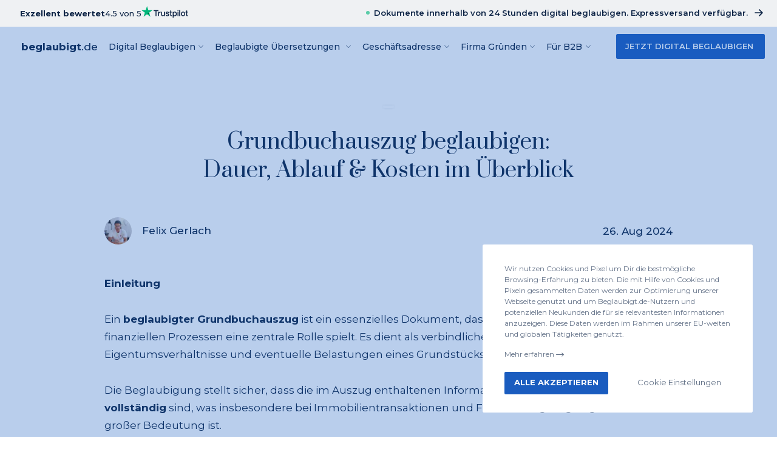

--- FILE ---
content_type: text/html; charset=utf-8
request_url: https://beglaubigt.de/blog/grundbuchauszug-beglaubigen
body_size: 61604
content:
<!DOCTYPE html><html lang="de"><head><meta charSet="utf-8"/><meta name="viewport" content="width=device-width"/><meta name="robots" content="index,follow"/><meta name="twitter:card" content="summary_large_image"/><meta name="twitter:site" content="@beglaubigt"/><meta name="twitter:creator" content="@beglaubigt"/><meta property="og:title" content="Grund­buch­auszug beglaubigen: Dauer, Ablauf &amp; Kosten im Überblick"/><meta property="og:description" content="Sie möchten ein Grundbuchauszug beglaubigen, wissen aber nicht wie es geht? Wir haben alle wichtigen Fakten wie Dauer, Ablauf und Kosten im Überblick für 2023 zusammengestellt"/><meta property="og:url" content="https://beglaubigt.de/blog/grundbuchauszug-beglaubigen"/><meta property="og:type" content="article"/><meta property="article:published_time" content="2024-08-26"/><meta property="article:author" content="Felix Gerlach"/><meta property="og:image" content="https://images.prismic.io/beglaubigt/c049cb1c-be5f-42dd-bf13-97891c968861_meta3.png?auto=compress,format"/><meta property="og:locale" content="de-de"/><link rel="canonical" href="https://beglaubigt.de/blog/grundbuchauszug-beglaubigen"/><title>Grund­buch­auszug beglaubigen: Dauer, Ablauf &amp; Kosten im Überblick</title><meta name="description" content="Sie möchten ein Grundbuchauszug beglaubigen, wissen aber nicht wie es geht? Wir haben alle wichtigen Fakten wie Dauer, Ablauf und Kosten im Überblick für 2023 zusammengestellt"/><meta name="keywords" content="Grund­buch­auszug beglaubigen, Grunbuchauszug online, Grundbuch Kosten,"/><meta name="image" property="og:image" content="https://images.prismic.io/beglaubigt/c049cb1c-be5f-42dd-bf13-97891c968861_meta3.png?auto=compress,format"/><link rel="preload" as="image" imageSrcSet="https://images.prismic.io/beglaubigt/aRTxtrpReVYa4Zfr_Gr%C3%BCnderstory.png?auto=format%2Ccompress&amp;fit=max&amp;w=640 640w, https://images.prismic.io/beglaubigt/aRTxtrpReVYa4Zfr_Gr%C3%BCnderstory.png?auto=format%2Ccompress&amp;fit=max&amp;w=750 750w, https://images.prismic.io/beglaubigt/aRTxtrpReVYa4Zfr_Gr%C3%BCnderstory.png?auto=format%2Ccompress&amp;fit=max&amp;w=828 828w, https://images.prismic.io/beglaubigt/aRTxtrpReVYa4Zfr_Gr%C3%BCnderstory.png?auto=format%2Ccompress&amp;fit=max&amp;w=1080 1080w, https://images.prismic.io/beglaubigt/aRTxtrpReVYa4Zfr_Gr%C3%BCnderstory.png?auto=format%2Ccompress&amp;fit=max&amp;w=1200 1200w, https://images.prismic.io/beglaubigt/aRTxtrpReVYa4Zfr_Gr%C3%BCnderstory.png?auto=format%2Ccompress&amp;fit=max&amp;w=1920 1920w, https://images.prismic.io/beglaubigt/aRTxtrpReVYa4Zfr_Gr%C3%BCnderstory.png?auto=format%2Ccompress&amp;fit=max&amp;w=2048 2048w, https://images.prismic.io/beglaubigt/aRTxtrpReVYa4Zfr_Gr%C3%BCnderstory.png?auto=format%2Ccompress&amp;fit=max&amp;w=3840 3840w" imageSizes="100vw"/><link rel="preload" as="image" imageSrcSet="https://images.prismic.io/beglaubigt/aNKgL55xUNkB1BPB_image1.jpg?auto=format%2Ccompress&amp;fit=max&amp;w=640 640w, https://images.prismic.io/beglaubigt/aNKgL55xUNkB1BPB_image1.jpg?auto=format%2Ccompress&amp;fit=max&amp;w=750 750w, https://images.prismic.io/beglaubigt/aNKgL55xUNkB1BPB_image1.jpg?auto=format%2Ccompress&amp;fit=max&amp;w=828 828w, https://images.prismic.io/beglaubigt/aNKgL55xUNkB1BPB_image1.jpg?auto=format%2Ccompress&amp;fit=max&amp;w=1080 1080w, https://images.prismic.io/beglaubigt/aNKgL55xUNkB1BPB_image1.jpg?auto=format%2Ccompress&amp;fit=max&amp;w=1200 1200w, https://images.prismic.io/beglaubigt/aNKgL55xUNkB1BPB_image1.jpg?auto=format%2Ccompress&amp;fit=max&amp;w=1920 1920w, https://images.prismic.io/beglaubigt/aNKgL55xUNkB1BPB_image1.jpg?auto=format%2Ccompress&amp;fit=max&amp;w=2048 2048w, https://images.prismic.io/beglaubigt/aNKgL55xUNkB1BPB_image1.jpg?auto=format%2Ccompress&amp;fit=max&amp;w=3840 3840w" imageSizes="100vw"/><link rel="preload" as="image" imageSrcSet="https://images.prismic.io/beglaubigt/d91aeeee-1818-4d33-9644-a79738228942_Frame+1229.jpg?auto=compress%2Cformat&amp;fit=max&amp;w=640 640w, https://images.prismic.io/beglaubigt/d91aeeee-1818-4d33-9644-a79738228942_Frame+1229.jpg?auto=compress%2Cformat&amp;fit=max&amp;w=750 750w, https://images.prismic.io/beglaubigt/d91aeeee-1818-4d33-9644-a79738228942_Frame+1229.jpg?auto=compress%2Cformat&amp;fit=max&amp;w=828 828w, https://images.prismic.io/beglaubigt/d91aeeee-1818-4d33-9644-a79738228942_Frame+1229.jpg?auto=compress%2Cformat&amp;fit=max&amp;w=1080 1080w, https://images.prismic.io/beglaubigt/d91aeeee-1818-4d33-9644-a79738228942_Frame+1229.jpg?auto=compress%2Cformat&amp;fit=max&amp;w=1200 1200w, https://images.prismic.io/beglaubigt/d91aeeee-1818-4d33-9644-a79738228942_Frame+1229.jpg?auto=compress%2Cformat&amp;fit=max&amp;w=1920 1920w, https://images.prismic.io/beglaubigt/d91aeeee-1818-4d33-9644-a79738228942_Frame+1229.jpg?auto=compress%2Cformat&amp;fit=max&amp;w=2048 2048w, https://images.prismic.io/beglaubigt/d91aeeee-1818-4d33-9644-a79738228942_Frame+1229.jpg?auto=compress%2Cformat&amp;fit=max&amp;w=3840 3840w" imageSizes="100vw"/><meta name="next-head-count" content="22"/><link rel="icon" href="/favicon.ico"/><link href="/plugin/bootstrap/css/bootstrap.min.css" rel="stylesheet"/><link rel="stylesheet" href="https://use.fontawesome.com/releases/v5.6.3/css/all.css" integrity="sha384-UHRtZLI+pbxtHCWp1t77Bi1L4ZtiqrqD80Kn4Z8NTSRyMA2Fd33n5dQ8lWUE00s/" crossorigin="anonymous"/><link rel="stylesheet" href="/plugin/GlowCookies/src/glowCookies.css"/><link href="/css/styles.css" rel="stylesheet"/><link rel="preconnect" href="https://fonts.gstatic.com" crossorigin /><link rel="preload" href="/_next/static/css/06a55dce5d15d6ea.css" as="style"/><link rel="stylesheet" href="/_next/static/css/06a55dce5d15d6ea.css" data-n-g=""/><link rel="preload" href="/_next/static/css/cd8a9a9a8c9bcc69.css" as="style"/><link rel="stylesheet" href="/_next/static/css/cd8a9a9a8c9bcc69.css" data-n-p=""/><noscript data-n-css=""></noscript><script defer="" nomodule="" src="/_next/static/chunks/polyfills-c67a75d1b6f99dc8.js"></script><script src="/_next/static/chunks/webpack-4a97d7e5a131aa9a.js" defer=""></script><script src="/_next/static/chunks/framework-2c79e2a64abdb08b.js" defer=""></script><script src="/_next/static/chunks/main-f1b64c0f3d8d9a5b.js" defer=""></script><script src="/_next/static/chunks/pages/_app-e5ac9f3894b52461.js" defer=""></script><script src="/_next/static/chunks/621-7e11ce9b84331cef.js" defer=""></script><script src="/_next/static/chunks/962-2988de896f13760b.js" defer=""></script><script src="/_next/static/chunks/755-d129c7193dbe4f75.js" defer=""></script><script src="/_next/static/chunks/263-fa1eaaf6880aa928.js" defer=""></script><script src="/_next/static/chunks/pages/blog/%5Buid%5D-bf57dcf546f69e35.js" defer=""></script><script src="/_next/static/5KDwX-1LoA1r4EuKk7Y4O/_buildManifest.js" defer=""></script><script src="/_next/static/5KDwX-1LoA1r4EuKk7Y4O/_ssgManifest.js" defer=""></script><style data-href="https://fonts.googleapis.com/css?family=Montserrat:100,100i,200,200i,300,300i,400,400i,500,500i,600,600i,700,700i,800,800i,900,900i&display=swap">@font-face{font-family:'Montserrat';font-style:italic;font-weight:100;font-display:swap;src:url(https://fonts.gstatic.com/l/font?kit=JTUFjIg1_i6t8kCHKm459Wx7xQYXK0vOoz6jq6R8WXh0oA&skey=2d3c1187d5eede0f&v=v31) format('woff')}@font-face{font-family:'Montserrat';font-style:italic;font-weight:200;font-display:swap;src:url(https://fonts.gstatic.com/l/font?kit=JTUFjIg1_i6t8kCHKm459Wx7xQYXK0vOoz6jqyR9WXh0oA&skey=2d3c1187d5eede0f&v=v31) format('woff')}@font-face{font-family:'Montserrat';font-style:italic;font-weight:300;font-display:swap;src:url(https://fonts.gstatic.com/l/font?kit=JTUFjIg1_i6t8kCHKm459Wx7xQYXK0vOoz6jq_p9WXh0oA&skey=2d3c1187d5eede0f&v=v31) format('woff')}@font-face{font-family:'Montserrat';font-style:italic;font-weight:400;font-display:swap;src:url(https://fonts.gstatic.com/l/font?kit=JTUFjIg1_i6t8kCHKm459Wx7xQYXK0vOoz6jq6R9WXh0oA&skey=2d3c1187d5eede0f&v=v31) format('woff')}@font-face{font-family:'Montserrat';font-style:italic;font-weight:500;font-display:swap;src:url(https://fonts.gstatic.com/l/font?kit=JTUFjIg1_i6t8kCHKm459Wx7xQYXK0vOoz6jq5Z9WXh0oA&skey=2d3c1187d5eede0f&v=v31) format('woff')}@font-face{font-family:'Montserrat';font-style:italic;font-weight:600;font-display:swap;src:url(https://fonts.gstatic.com/l/font?kit=JTUFjIg1_i6t8kCHKm459Wx7xQYXK0vOoz6jq3p6WXh0oA&skey=2d3c1187d5eede0f&v=v31) format('woff')}@font-face{font-family:'Montserrat';font-style:italic;font-weight:700;font-display:swap;src:url(https://fonts.gstatic.com/l/font?kit=JTUFjIg1_i6t8kCHKm459Wx7xQYXK0vOoz6jq0N6WXh0oA&skey=2d3c1187d5eede0f&v=v31) format('woff')}@font-face{font-family:'Montserrat';font-style:italic;font-weight:800;font-display:swap;src:url(https://fonts.gstatic.com/l/font?kit=JTUFjIg1_i6t8kCHKm459Wx7xQYXK0vOoz6jqyR6WXh0oA&skey=2d3c1187d5eede0f&v=v31) format('woff')}@font-face{font-family:'Montserrat';font-style:italic;font-weight:900;font-display:swap;src:url(https://fonts.gstatic.com/l/font?kit=JTUFjIg1_i6t8kCHKm459Wx7xQYXK0vOoz6jqw16WXh0oA&skey=2d3c1187d5eede0f&v=v31) format('woff')}@font-face{font-family:'Montserrat';font-style:normal;font-weight:100;font-display:swap;src:url(https://fonts.gstatic.com/l/font?kit=JTUHjIg1_i6t8kCHKm4532VJOt5-QNFgpCtr6Xw5aXw&skey=7bc19f711c0de8f&v=v31) format('woff')}@font-face{font-family:'Montserrat';font-style:normal;font-weight:200;font-display:swap;src:url(https://fonts.gstatic.com/l/font?kit=JTUHjIg1_i6t8kCHKm4532VJOt5-QNFgpCvr6Hw5aXw&skey=7bc19f711c0de8f&v=v31) format('woff')}@font-face{font-family:'Montserrat';font-style:normal;font-weight:300;font-display:swap;src:url(https://fonts.gstatic.com/l/font?kit=JTUHjIg1_i6t8kCHKm4532VJOt5-QNFgpCs16Hw5aXw&skey=7bc19f711c0de8f&v=v31) format('woff')}@font-face{font-family:'Montserrat';font-style:normal;font-weight:400;font-display:swap;src:url(https://fonts.gstatic.com/l/font?kit=JTUHjIg1_i6t8kCHKm4532VJOt5-QNFgpCtr6Hw5aXw&skey=7bc19f711c0de8f&v=v31) format('woff')}@font-face{font-family:'Montserrat';font-style:normal;font-weight:500;font-display:swap;src:url(https://fonts.gstatic.com/l/font?kit=JTUHjIg1_i6t8kCHKm4532VJOt5-QNFgpCtZ6Hw5aXw&skey=7bc19f711c0de8f&v=v31) format('woff')}@font-face{font-family:'Montserrat';font-style:normal;font-weight:600;font-display:swap;src:url(https://fonts.gstatic.com/l/font?kit=JTUHjIg1_i6t8kCHKm4532VJOt5-QNFgpCu173w5aXw&skey=7bc19f711c0de8f&v=v31) format('woff')}@font-face{font-family:'Montserrat';font-style:normal;font-weight:700;font-display:swap;src:url(https://fonts.gstatic.com/l/font?kit=JTUHjIg1_i6t8kCHKm4532VJOt5-QNFgpCuM73w5aXw&skey=7bc19f711c0de8f&v=v31) format('woff')}@font-face{font-family:'Montserrat';font-style:normal;font-weight:800;font-display:swap;src:url(https://fonts.gstatic.com/l/font?kit=JTUHjIg1_i6t8kCHKm4532VJOt5-QNFgpCvr73w5aXw&skey=7bc19f711c0de8f&v=v31) format('woff')}@font-face{font-family:'Montserrat';font-style:normal;font-weight:900;font-display:swap;src:url(https://fonts.gstatic.com/l/font?kit=JTUHjIg1_i6t8kCHKm4532VJOt5-QNFgpCvC73w5aXw&skey=7bc19f711c0de8f&v=v31) format('woff')}@font-face{font-family:'Montserrat';font-style:italic;font-weight:100;font-display:swap;src:url(https://fonts.gstatic.com/s/montserrat/v31/JTUQjIg1_i6t8kCHKm459WxRxC7m0dR9pBOi.woff2) format('woff2');unicode-range:U+0460-052F,U+1C80-1C8A,U+20B4,U+2DE0-2DFF,U+A640-A69F,U+FE2E-FE2F}@font-face{font-family:'Montserrat';font-style:italic;font-weight:100;font-display:swap;src:url(https://fonts.gstatic.com/s/montserrat/v31/JTUQjIg1_i6t8kCHKm459WxRzS7m0dR9pBOi.woff2) format('woff2');unicode-range:U+0301,U+0400-045F,U+0490-0491,U+04B0-04B1,U+2116}@font-face{font-family:'Montserrat';font-style:italic;font-weight:100;font-display:swap;src:url(https://fonts.gstatic.com/s/montserrat/v31/JTUQjIg1_i6t8kCHKm459WxRxi7m0dR9pBOi.woff2) format('woff2');unicode-range:U+0102-0103,U+0110-0111,U+0128-0129,U+0168-0169,U+01A0-01A1,U+01AF-01B0,U+0300-0301,U+0303-0304,U+0308-0309,U+0323,U+0329,U+1EA0-1EF9,U+20AB}@font-face{font-family:'Montserrat';font-style:italic;font-weight:100;font-display:swap;src:url(https://fonts.gstatic.com/s/montserrat/v31/JTUQjIg1_i6t8kCHKm459WxRxy7m0dR9pBOi.woff2) format('woff2');unicode-range:U+0100-02BA,U+02BD-02C5,U+02C7-02CC,U+02CE-02D7,U+02DD-02FF,U+0304,U+0308,U+0329,U+1D00-1DBF,U+1E00-1E9F,U+1EF2-1EFF,U+2020,U+20A0-20AB,U+20AD-20C0,U+2113,U+2C60-2C7F,U+A720-A7FF}@font-face{font-family:'Montserrat';font-style:italic;font-weight:100;font-display:swap;src:url(https://fonts.gstatic.com/s/montserrat/v31/JTUQjIg1_i6t8kCHKm459WxRyS7m0dR9pA.woff2) format('woff2');unicode-range:U+0000-00FF,U+0131,U+0152-0153,U+02BB-02BC,U+02C6,U+02DA,U+02DC,U+0304,U+0308,U+0329,U+2000-206F,U+20AC,U+2122,U+2191,U+2193,U+2212,U+2215,U+FEFF,U+FFFD}@font-face{font-family:'Montserrat';font-style:italic;font-weight:200;font-display:swap;src:url(https://fonts.gstatic.com/s/montserrat/v31/JTUQjIg1_i6t8kCHKm459WxRxC7m0dR9pBOi.woff2) format('woff2');unicode-range:U+0460-052F,U+1C80-1C8A,U+20B4,U+2DE0-2DFF,U+A640-A69F,U+FE2E-FE2F}@font-face{font-family:'Montserrat';font-style:italic;font-weight:200;font-display:swap;src:url(https://fonts.gstatic.com/s/montserrat/v31/JTUQjIg1_i6t8kCHKm459WxRzS7m0dR9pBOi.woff2) format('woff2');unicode-range:U+0301,U+0400-045F,U+0490-0491,U+04B0-04B1,U+2116}@font-face{font-family:'Montserrat';font-style:italic;font-weight:200;font-display:swap;src:url(https://fonts.gstatic.com/s/montserrat/v31/JTUQjIg1_i6t8kCHKm459WxRxi7m0dR9pBOi.woff2) format('woff2');unicode-range:U+0102-0103,U+0110-0111,U+0128-0129,U+0168-0169,U+01A0-01A1,U+01AF-01B0,U+0300-0301,U+0303-0304,U+0308-0309,U+0323,U+0329,U+1EA0-1EF9,U+20AB}@font-face{font-family:'Montserrat';font-style:italic;font-weight:200;font-display:swap;src:url(https://fonts.gstatic.com/s/montserrat/v31/JTUQjIg1_i6t8kCHKm459WxRxy7m0dR9pBOi.woff2) format('woff2');unicode-range:U+0100-02BA,U+02BD-02C5,U+02C7-02CC,U+02CE-02D7,U+02DD-02FF,U+0304,U+0308,U+0329,U+1D00-1DBF,U+1E00-1E9F,U+1EF2-1EFF,U+2020,U+20A0-20AB,U+20AD-20C0,U+2113,U+2C60-2C7F,U+A720-A7FF}@font-face{font-family:'Montserrat';font-style:italic;font-weight:200;font-display:swap;src:url(https://fonts.gstatic.com/s/montserrat/v31/JTUQjIg1_i6t8kCHKm459WxRyS7m0dR9pA.woff2) format('woff2');unicode-range:U+0000-00FF,U+0131,U+0152-0153,U+02BB-02BC,U+02C6,U+02DA,U+02DC,U+0304,U+0308,U+0329,U+2000-206F,U+20AC,U+2122,U+2191,U+2193,U+2212,U+2215,U+FEFF,U+FFFD}@font-face{font-family:'Montserrat';font-style:italic;font-weight:300;font-display:swap;src:url(https://fonts.gstatic.com/s/montserrat/v31/JTUQjIg1_i6t8kCHKm459WxRxC7m0dR9pBOi.woff2) format('woff2');unicode-range:U+0460-052F,U+1C80-1C8A,U+20B4,U+2DE0-2DFF,U+A640-A69F,U+FE2E-FE2F}@font-face{font-family:'Montserrat';font-style:italic;font-weight:300;font-display:swap;src:url(https://fonts.gstatic.com/s/montserrat/v31/JTUQjIg1_i6t8kCHKm459WxRzS7m0dR9pBOi.woff2) format('woff2');unicode-range:U+0301,U+0400-045F,U+0490-0491,U+04B0-04B1,U+2116}@font-face{font-family:'Montserrat';font-style:italic;font-weight:300;font-display:swap;src:url(https://fonts.gstatic.com/s/montserrat/v31/JTUQjIg1_i6t8kCHKm459WxRxi7m0dR9pBOi.woff2) format('woff2');unicode-range:U+0102-0103,U+0110-0111,U+0128-0129,U+0168-0169,U+01A0-01A1,U+01AF-01B0,U+0300-0301,U+0303-0304,U+0308-0309,U+0323,U+0329,U+1EA0-1EF9,U+20AB}@font-face{font-family:'Montserrat';font-style:italic;font-weight:300;font-display:swap;src:url(https://fonts.gstatic.com/s/montserrat/v31/JTUQjIg1_i6t8kCHKm459WxRxy7m0dR9pBOi.woff2) format('woff2');unicode-range:U+0100-02BA,U+02BD-02C5,U+02C7-02CC,U+02CE-02D7,U+02DD-02FF,U+0304,U+0308,U+0329,U+1D00-1DBF,U+1E00-1E9F,U+1EF2-1EFF,U+2020,U+20A0-20AB,U+20AD-20C0,U+2113,U+2C60-2C7F,U+A720-A7FF}@font-face{font-family:'Montserrat';font-style:italic;font-weight:300;font-display:swap;src:url(https://fonts.gstatic.com/s/montserrat/v31/JTUQjIg1_i6t8kCHKm459WxRyS7m0dR9pA.woff2) format('woff2');unicode-range:U+0000-00FF,U+0131,U+0152-0153,U+02BB-02BC,U+02C6,U+02DA,U+02DC,U+0304,U+0308,U+0329,U+2000-206F,U+20AC,U+2122,U+2191,U+2193,U+2212,U+2215,U+FEFF,U+FFFD}@font-face{font-family:'Montserrat';font-style:italic;font-weight:400;font-display:swap;src:url(https://fonts.gstatic.com/s/montserrat/v31/JTUQjIg1_i6t8kCHKm459WxRxC7m0dR9pBOi.woff2) format('woff2');unicode-range:U+0460-052F,U+1C80-1C8A,U+20B4,U+2DE0-2DFF,U+A640-A69F,U+FE2E-FE2F}@font-face{font-family:'Montserrat';font-style:italic;font-weight:400;font-display:swap;src:url(https://fonts.gstatic.com/s/montserrat/v31/JTUQjIg1_i6t8kCHKm459WxRzS7m0dR9pBOi.woff2) format('woff2');unicode-range:U+0301,U+0400-045F,U+0490-0491,U+04B0-04B1,U+2116}@font-face{font-family:'Montserrat';font-style:italic;font-weight:400;font-display:swap;src:url(https://fonts.gstatic.com/s/montserrat/v31/JTUQjIg1_i6t8kCHKm459WxRxi7m0dR9pBOi.woff2) format('woff2');unicode-range:U+0102-0103,U+0110-0111,U+0128-0129,U+0168-0169,U+01A0-01A1,U+01AF-01B0,U+0300-0301,U+0303-0304,U+0308-0309,U+0323,U+0329,U+1EA0-1EF9,U+20AB}@font-face{font-family:'Montserrat';font-style:italic;font-weight:400;font-display:swap;src:url(https://fonts.gstatic.com/s/montserrat/v31/JTUQjIg1_i6t8kCHKm459WxRxy7m0dR9pBOi.woff2) format('woff2');unicode-range:U+0100-02BA,U+02BD-02C5,U+02C7-02CC,U+02CE-02D7,U+02DD-02FF,U+0304,U+0308,U+0329,U+1D00-1DBF,U+1E00-1E9F,U+1EF2-1EFF,U+2020,U+20A0-20AB,U+20AD-20C0,U+2113,U+2C60-2C7F,U+A720-A7FF}@font-face{font-family:'Montserrat';font-style:italic;font-weight:400;font-display:swap;src:url(https://fonts.gstatic.com/s/montserrat/v31/JTUQjIg1_i6t8kCHKm459WxRyS7m0dR9pA.woff2) format('woff2');unicode-range:U+0000-00FF,U+0131,U+0152-0153,U+02BB-02BC,U+02C6,U+02DA,U+02DC,U+0304,U+0308,U+0329,U+2000-206F,U+20AC,U+2122,U+2191,U+2193,U+2212,U+2215,U+FEFF,U+FFFD}@font-face{font-family:'Montserrat';font-style:italic;font-weight:500;font-display:swap;src:url(https://fonts.gstatic.com/s/montserrat/v31/JTUQjIg1_i6t8kCHKm459WxRxC7m0dR9pBOi.woff2) format('woff2');unicode-range:U+0460-052F,U+1C80-1C8A,U+20B4,U+2DE0-2DFF,U+A640-A69F,U+FE2E-FE2F}@font-face{font-family:'Montserrat';font-style:italic;font-weight:500;font-display:swap;src:url(https://fonts.gstatic.com/s/montserrat/v31/JTUQjIg1_i6t8kCHKm459WxRzS7m0dR9pBOi.woff2) format('woff2');unicode-range:U+0301,U+0400-045F,U+0490-0491,U+04B0-04B1,U+2116}@font-face{font-family:'Montserrat';font-style:italic;font-weight:500;font-display:swap;src:url(https://fonts.gstatic.com/s/montserrat/v31/JTUQjIg1_i6t8kCHKm459WxRxi7m0dR9pBOi.woff2) format('woff2');unicode-range:U+0102-0103,U+0110-0111,U+0128-0129,U+0168-0169,U+01A0-01A1,U+01AF-01B0,U+0300-0301,U+0303-0304,U+0308-0309,U+0323,U+0329,U+1EA0-1EF9,U+20AB}@font-face{font-family:'Montserrat';font-style:italic;font-weight:500;font-display:swap;src:url(https://fonts.gstatic.com/s/montserrat/v31/JTUQjIg1_i6t8kCHKm459WxRxy7m0dR9pBOi.woff2) format('woff2');unicode-range:U+0100-02BA,U+02BD-02C5,U+02C7-02CC,U+02CE-02D7,U+02DD-02FF,U+0304,U+0308,U+0329,U+1D00-1DBF,U+1E00-1E9F,U+1EF2-1EFF,U+2020,U+20A0-20AB,U+20AD-20C0,U+2113,U+2C60-2C7F,U+A720-A7FF}@font-face{font-family:'Montserrat';font-style:italic;font-weight:500;font-display:swap;src:url(https://fonts.gstatic.com/s/montserrat/v31/JTUQjIg1_i6t8kCHKm459WxRyS7m0dR9pA.woff2) format('woff2');unicode-range:U+0000-00FF,U+0131,U+0152-0153,U+02BB-02BC,U+02C6,U+02DA,U+02DC,U+0304,U+0308,U+0329,U+2000-206F,U+20AC,U+2122,U+2191,U+2193,U+2212,U+2215,U+FEFF,U+FFFD}@font-face{font-family:'Montserrat';font-style:italic;font-weight:600;font-display:swap;src:url(https://fonts.gstatic.com/s/montserrat/v31/JTUQjIg1_i6t8kCHKm459WxRxC7m0dR9pBOi.woff2) format('woff2');unicode-range:U+0460-052F,U+1C80-1C8A,U+20B4,U+2DE0-2DFF,U+A640-A69F,U+FE2E-FE2F}@font-face{font-family:'Montserrat';font-style:italic;font-weight:600;font-display:swap;src:url(https://fonts.gstatic.com/s/montserrat/v31/JTUQjIg1_i6t8kCHKm459WxRzS7m0dR9pBOi.woff2) format('woff2');unicode-range:U+0301,U+0400-045F,U+0490-0491,U+04B0-04B1,U+2116}@font-face{font-family:'Montserrat';font-style:italic;font-weight:600;font-display:swap;src:url(https://fonts.gstatic.com/s/montserrat/v31/JTUQjIg1_i6t8kCHKm459WxRxi7m0dR9pBOi.woff2) format('woff2');unicode-range:U+0102-0103,U+0110-0111,U+0128-0129,U+0168-0169,U+01A0-01A1,U+01AF-01B0,U+0300-0301,U+0303-0304,U+0308-0309,U+0323,U+0329,U+1EA0-1EF9,U+20AB}@font-face{font-family:'Montserrat';font-style:italic;font-weight:600;font-display:swap;src:url(https://fonts.gstatic.com/s/montserrat/v31/JTUQjIg1_i6t8kCHKm459WxRxy7m0dR9pBOi.woff2) format('woff2');unicode-range:U+0100-02BA,U+02BD-02C5,U+02C7-02CC,U+02CE-02D7,U+02DD-02FF,U+0304,U+0308,U+0329,U+1D00-1DBF,U+1E00-1E9F,U+1EF2-1EFF,U+2020,U+20A0-20AB,U+20AD-20C0,U+2113,U+2C60-2C7F,U+A720-A7FF}@font-face{font-family:'Montserrat';font-style:italic;font-weight:600;font-display:swap;src:url(https://fonts.gstatic.com/s/montserrat/v31/JTUQjIg1_i6t8kCHKm459WxRyS7m0dR9pA.woff2) format('woff2');unicode-range:U+0000-00FF,U+0131,U+0152-0153,U+02BB-02BC,U+02C6,U+02DA,U+02DC,U+0304,U+0308,U+0329,U+2000-206F,U+20AC,U+2122,U+2191,U+2193,U+2212,U+2215,U+FEFF,U+FFFD}@font-face{font-family:'Montserrat';font-style:italic;font-weight:700;font-display:swap;src:url(https://fonts.gstatic.com/s/montserrat/v31/JTUQjIg1_i6t8kCHKm459WxRxC7m0dR9pBOi.woff2) format('woff2');unicode-range:U+0460-052F,U+1C80-1C8A,U+20B4,U+2DE0-2DFF,U+A640-A69F,U+FE2E-FE2F}@font-face{font-family:'Montserrat';font-style:italic;font-weight:700;font-display:swap;src:url(https://fonts.gstatic.com/s/montserrat/v31/JTUQjIg1_i6t8kCHKm459WxRzS7m0dR9pBOi.woff2) format('woff2');unicode-range:U+0301,U+0400-045F,U+0490-0491,U+04B0-04B1,U+2116}@font-face{font-family:'Montserrat';font-style:italic;font-weight:700;font-display:swap;src:url(https://fonts.gstatic.com/s/montserrat/v31/JTUQjIg1_i6t8kCHKm459WxRxi7m0dR9pBOi.woff2) format('woff2');unicode-range:U+0102-0103,U+0110-0111,U+0128-0129,U+0168-0169,U+01A0-01A1,U+01AF-01B0,U+0300-0301,U+0303-0304,U+0308-0309,U+0323,U+0329,U+1EA0-1EF9,U+20AB}@font-face{font-family:'Montserrat';font-style:italic;font-weight:700;font-display:swap;src:url(https://fonts.gstatic.com/s/montserrat/v31/JTUQjIg1_i6t8kCHKm459WxRxy7m0dR9pBOi.woff2) format('woff2');unicode-range:U+0100-02BA,U+02BD-02C5,U+02C7-02CC,U+02CE-02D7,U+02DD-02FF,U+0304,U+0308,U+0329,U+1D00-1DBF,U+1E00-1E9F,U+1EF2-1EFF,U+2020,U+20A0-20AB,U+20AD-20C0,U+2113,U+2C60-2C7F,U+A720-A7FF}@font-face{font-family:'Montserrat';font-style:italic;font-weight:700;font-display:swap;src:url(https://fonts.gstatic.com/s/montserrat/v31/JTUQjIg1_i6t8kCHKm459WxRyS7m0dR9pA.woff2) format('woff2');unicode-range:U+0000-00FF,U+0131,U+0152-0153,U+02BB-02BC,U+02C6,U+02DA,U+02DC,U+0304,U+0308,U+0329,U+2000-206F,U+20AC,U+2122,U+2191,U+2193,U+2212,U+2215,U+FEFF,U+FFFD}@font-face{font-family:'Montserrat';font-style:italic;font-weight:800;font-display:swap;src:url(https://fonts.gstatic.com/s/montserrat/v31/JTUQjIg1_i6t8kCHKm459WxRxC7m0dR9pBOi.woff2) format('woff2');unicode-range:U+0460-052F,U+1C80-1C8A,U+20B4,U+2DE0-2DFF,U+A640-A69F,U+FE2E-FE2F}@font-face{font-family:'Montserrat';font-style:italic;font-weight:800;font-display:swap;src:url(https://fonts.gstatic.com/s/montserrat/v31/JTUQjIg1_i6t8kCHKm459WxRzS7m0dR9pBOi.woff2) format('woff2');unicode-range:U+0301,U+0400-045F,U+0490-0491,U+04B0-04B1,U+2116}@font-face{font-family:'Montserrat';font-style:italic;font-weight:800;font-display:swap;src:url(https://fonts.gstatic.com/s/montserrat/v31/JTUQjIg1_i6t8kCHKm459WxRxi7m0dR9pBOi.woff2) format('woff2');unicode-range:U+0102-0103,U+0110-0111,U+0128-0129,U+0168-0169,U+01A0-01A1,U+01AF-01B0,U+0300-0301,U+0303-0304,U+0308-0309,U+0323,U+0329,U+1EA0-1EF9,U+20AB}@font-face{font-family:'Montserrat';font-style:italic;font-weight:800;font-display:swap;src:url(https://fonts.gstatic.com/s/montserrat/v31/JTUQjIg1_i6t8kCHKm459WxRxy7m0dR9pBOi.woff2) format('woff2');unicode-range:U+0100-02BA,U+02BD-02C5,U+02C7-02CC,U+02CE-02D7,U+02DD-02FF,U+0304,U+0308,U+0329,U+1D00-1DBF,U+1E00-1E9F,U+1EF2-1EFF,U+2020,U+20A0-20AB,U+20AD-20C0,U+2113,U+2C60-2C7F,U+A720-A7FF}@font-face{font-family:'Montserrat';font-style:italic;font-weight:800;font-display:swap;src:url(https://fonts.gstatic.com/s/montserrat/v31/JTUQjIg1_i6t8kCHKm459WxRyS7m0dR9pA.woff2) format('woff2');unicode-range:U+0000-00FF,U+0131,U+0152-0153,U+02BB-02BC,U+02C6,U+02DA,U+02DC,U+0304,U+0308,U+0329,U+2000-206F,U+20AC,U+2122,U+2191,U+2193,U+2212,U+2215,U+FEFF,U+FFFD}@font-face{font-family:'Montserrat';font-style:italic;font-weight:900;font-display:swap;src:url(https://fonts.gstatic.com/s/montserrat/v31/JTUQjIg1_i6t8kCHKm459WxRxC7m0dR9pBOi.woff2) format('woff2');unicode-range:U+0460-052F,U+1C80-1C8A,U+20B4,U+2DE0-2DFF,U+A640-A69F,U+FE2E-FE2F}@font-face{font-family:'Montserrat';font-style:italic;font-weight:900;font-display:swap;src:url(https://fonts.gstatic.com/s/montserrat/v31/JTUQjIg1_i6t8kCHKm459WxRzS7m0dR9pBOi.woff2) format('woff2');unicode-range:U+0301,U+0400-045F,U+0490-0491,U+04B0-04B1,U+2116}@font-face{font-family:'Montserrat';font-style:italic;font-weight:900;font-display:swap;src:url(https://fonts.gstatic.com/s/montserrat/v31/JTUQjIg1_i6t8kCHKm459WxRxi7m0dR9pBOi.woff2) format('woff2');unicode-range:U+0102-0103,U+0110-0111,U+0128-0129,U+0168-0169,U+01A0-01A1,U+01AF-01B0,U+0300-0301,U+0303-0304,U+0308-0309,U+0323,U+0329,U+1EA0-1EF9,U+20AB}@font-face{font-family:'Montserrat';font-style:italic;font-weight:900;font-display:swap;src:url(https://fonts.gstatic.com/s/montserrat/v31/JTUQjIg1_i6t8kCHKm459WxRxy7m0dR9pBOi.woff2) format('woff2');unicode-range:U+0100-02BA,U+02BD-02C5,U+02C7-02CC,U+02CE-02D7,U+02DD-02FF,U+0304,U+0308,U+0329,U+1D00-1DBF,U+1E00-1E9F,U+1EF2-1EFF,U+2020,U+20A0-20AB,U+20AD-20C0,U+2113,U+2C60-2C7F,U+A720-A7FF}@font-face{font-family:'Montserrat';font-style:italic;font-weight:900;font-display:swap;src:url(https://fonts.gstatic.com/s/montserrat/v31/JTUQjIg1_i6t8kCHKm459WxRyS7m0dR9pA.woff2) format('woff2');unicode-range:U+0000-00FF,U+0131,U+0152-0153,U+02BB-02BC,U+02C6,U+02DA,U+02DC,U+0304,U+0308,U+0329,U+2000-206F,U+20AC,U+2122,U+2191,U+2193,U+2212,U+2215,U+FEFF,U+FFFD}@font-face{font-family:'Montserrat';font-style:normal;font-weight:100;font-display:swap;src:url(https://fonts.gstatic.com/s/montserrat/v31/JTUSjIg1_i6t8kCHKm459WRhyyTh89ZNpQ.woff2) format('woff2');unicode-range:U+0460-052F,U+1C80-1C8A,U+20B4,U+2DE0-2DFF,U+A640-A69F,U+FE2E-FE2F}@font-face{font-family:'Montserrat';font-style:normal;font-weight:100;font-display:swap;src:url(https://fonts.gstatic.com/s/montserrat/v31/JTUSjIg1_i6t8kCHKm459W1hyyTh89ZNpQ.woff2) format('woff2');unicode-range:U+0301,U+0400-045F,U+0490-0491,U+04B0-04B1,U+2116}@font-face{font-family:'Montserrat';font-style:normal;font-weight:100;font-display:swap;src:url(https://fonts.gstatic.com/s/montserrat/v31/JTUSjIg1_i6t8kCHKm459WZhyyTh89ZNpQ.woff2) format('woff2');unicode-range:U+0102-0103,U+0110-0111,U+0128-0129,U+0168-0169,U+01A0-01A1,U+01AF-01B0,U+0300-0301,U+0303-0304,U+0308-0309,U+0323,U+0329,U+1EA0-1EF9,U+20AB}@font-face{font-family:'Montserrat';font-style:normal;font-weight:100;font-display:swap;src:url(https://fonts.gstatic.com/s/montserrat/v31/JTUSjIg1_i6t8kCHKm459WdhyyTh89ZNpQ.woff2) format('woff2');unicode-range:U+0100-02BA,U+02BD-02C5,U+02C7-02CC,U+02CE-02D7,U+02DD-02FF,U+0304,U+0308,U+0329,U+1D00-1DBF,U+1E00-1E9F,U+1EF2-1EFF,U+2020,U+20A0-20AB,U+20AD-20C0,U+2113,U+2C60-2C7F,U+A720-A7FF}@font-face{font-family:'Montserrat';font-style:normal;font-weight:100;font-display:swap;src:url(https://fonts.gstatic.com/s/montserrat/v31/JTUSjIg1_i6t8kCHKm459WlhyyTh89Y.woff2) format('woff2');unicode-range:U+0000-00FF,U+0131,U+0152-0153,U+02BB-02BC,U+02C6,U+02DA,U+02DC,U+0304,U+0308,U+0329,U+2000-206F,U+20AC,U+2122,U+2191,U+2193,U+2212,U+2215,U+FEFF,U+FFFD}@font-face{font-family:'Montserrat';font-style:normal;font-weight:200;font-display:swap;src:url(https://fonts.gstatic.com/s/montserrat/v31/JTUSjIg1_i6t8kCHKm459WRhyyTh89ZNpQ.woff2) format('woff2');unicode-range:U+0460-052F,U+1C80-1C8A,U+20B4,U+2DE0-2DFF,U+A640-A69F,U+FE2E-FE2F}@font-face{font-family:'Montserrat';font-style:normal;font-weight:200;font-display:swap;src:url(https://fonts.gstatic.com/s/montserrat/v31/JTUSjIg1_i6t8kCHKm459W1hyyTh89ZNpQ.woff2) format('woff2');unicode-range:U+0301,U+0400-045F,U+0490-0491,U+04B0-04B1,U+2116}@font-face{font-family:'Montserrat';font-style:normal;font-weight:200;font-display:swap;src:url(https://fonts.gstatic.com/s/montserrat/v31/JTUSjIg1_i6t8kCHKm459WZhyyTh89ZNpQ.woff2) format('woff2');unicode-range:U+0102-0103,U+0110-0111,U+0128-0129,U+0168-0169,U+01A0-01A1,U+01AF-01B0,U+0300-0301,U+0303-0304,U+0308-0309,U+0323,U+0329,U+1EA0-1EF9,U+20AB}@font-face{font-family:'Montserrat';font-style:normal;font-weight:200;font-display:swap;src:url(https://fonts.gstatic.com/s/montserrat/v31/JTUSjIg1_i6t8kCHKm459WdhyyTh89ZNpQ.woff2) format('woff2');unicode-range:U+0100-02BA,U+02BD-02C5,U+02C7-02CC,U+02CE-02D7,U+02DD-02FF,U+0304,U+0308,U+0329,U+1D00-1DBF,U+1E00-1E9F,U+1EF2-1EFF,U+2020,U+20A0-20AB,U+20AD-20C0,U+2113,U+2C60-2C7F,U+A720-A7FF}@font-face{font-family:'Montserrat';font-style:normal;font-weight:200;font-display:swap;src:url(https://fonts.gstatic.com/s/montserrat/v31/JTUSjIg1_i6t8kCHKm459WlhyyTh89Y.woff2) format('woff2');unicode-range:U+0000-00FF,U+0131,U+0152-0153,U+02BB-02BC,U+02C6,U+02DA,U+02DC,U+0304,U+0308,U+0329,U+2000-206F,U+20AC,U+2122,U+2191,U+2193,U+2212,U+2215,U+FEFF,U+FFFD}@font-face{font-family:'Montserrat';font-style:normal;font-weight:300;font-display:swap;src:url(https://fonts.gstatic.com/s/montserrat/v31/JTUSjIg1_i6t8kCHKm459WRhyyTh89ZNpQ.woff2) format('woff2');unicode-range:U+0460-052F,U+1C80-1C8A,U+20B4,U+2DE0-2DFF,U+A640-A69F,U+FE2E-FE2F}@font-face{font-family:'Montserrat';font-style:normal;font-weight:300;font-display:swap;src:url(https://fonts.gstatic.com/s/montserrat/v31/JTUSjIg1_i6t8kCHKm459W1hyyTh89ZNpQ.woff2) format('woff2');unicode-range:U+0301,U+0400-045F,U+0490-0491,U+04B0-04B1,U+2116}@font-face{font-family:'Montserrat';font-style:normal;font-weight:300;font-display:swap;src:url(https://fonts.gstatic.com/s/montserrat/v31/JTUSjIg1_i6t8kCHKm459WZhyyTh89ZNpQ.woff2) format('woff2');unicode-range:U+0102-0103,U+0110-0111,U+0128-0129,U+0168-0169,U+01A0-01A1,U+01AF-01B0,U+0300-0301,U+0303-0304,U+0308-0309,U+0323,U+0329,U+1EA0-1EF9,U+20AB}@font-face{font-family:'Montserrat';font-style:normal;font-weight:300;font-display:swap;src:url(https://fonts.gstatic.com/s/montserrat/v31/JTUSjIg1_i6t8kCHKm459WdhyyTh89ZNpQ.woff2) format('woff2');unicode-range:U+0100-02BA,U+02BD-02C5,U+02C7-02CC,U+02CE-02D7,U+02DD-02FF,U+0304,U+0308,U+0329,U+1D00-1DBF,U+1E00-1E9F,U+1EF2-1EFF,U+2020,U+20A0-20AB,U+20AD-20C0,U+2113,U+2C60-2C7F,U+A720-A7FF}@font-face{font-family:'Montserrat';font-style:normal;font-weight:300;font-display:swap;src:url(https://fonts.gstatic.com/s/montserrat/v31/JTUSjIg1_i6t8kCHKm459WlhyyTh89Y.woff2) format('woff2');unicode-range:U+0000-00FF,U+0131,U+0152-0153,U+02BB-02BC,U+02C6,U+02DA,U+02DC,U+0304,U+0308,U+0329,U+2000-206F,U+20AC,U+2122,U+2191,U+2193,U+2212,U+2215,U+FEFF,U+FFFD}@font-face{font-family:'Montserrat';font-style:normal;font-weight:400;font-display:swap;src:url(https://fonts.gstatic.com/s/montserrat/v31/JTUSjIg1_i6t8kCHKm459WRhyyTh89ZNpQ.woff2) format('woff2');unicode-range:U+0460-052F,U+1C80-1C8A,U+20B4,U+2DE0-2DFF,U+A640-A69F,U+FE2E-FE2F}@font-face{font-family:'Montserrat';font-style:normal;font-weight:400;font-display:swap;src:url(https://fonts.gstatic.com/s/montserrat/v31/JTUSjIg1_i6t8kCHKm459W1hyyTh89ZNpQ.woff2) format('woff2');unicode-range:U+0301,U+0400-045F,U+0490-0491,U+04B0-04B1,U+2116}@font-face{font-family:'Montserrat';font-style:normal;font-weight:400;font-display:swap;src:url(https://fonts.gstatic.com/s/montserrat/v31/JTUSjIg1_i6t8kCHKm459WZhyyTh89ZNpQ.woff2) format('woff2');unicode-range:U+0102-0103,U+0110-0111,U+0128-0129,U+0168-0169,U+01A0-01A1,U+01AF-01B0,U+0300-0301,U+0303-0304,U+0308-0309,U+0323,U+0329,U+1EA0-1EF9,U+20AB}@font-face{font-family:'Montserrat';font-style:normal;font-weight:400;font-display:swap;src:url(https://fonts.gstatic.com/s/montserrat/v31/JTUSjIg1_i6t8kCHKm459WdhyyTh89ZNpQ.woff2) format('woff2');unicode-range:U+0100-02BA,U+02BD-02C5,U+02C7-02CC,U+02CE-02D7,U+02DD-02FF,U+0304,U+0308,U+0329,U+1D00-1DBF,U+1E00-1E9F,U+1EF2-1EFF,U+2020,U+20A0-20AB,U+20AD-20C0,U+2113,U+2C60-2C7F,U+A720-A7FF}@font-face{font-family:'Montserrat';font-style:normal;font-weight:400;font-display:swap;src:url(https://fonts.gstatic.com/s/montserrat/v31/JTUSjIg1_i6t8kCHKm459WlhyyTh89Y.woff2) format('woff2');unicode-range:U+0000-00FF,U+0131,U+0152-0153,U+02BB-02BC,U+02C6,U+02DA,U+02DC,U+0304,U+0308,U+0329,U+2000-206F,U+20AC,U+2122,U+2191,U+2193,U+2212,U+2215,U+FEFF,U+FFFD}@font-face{font-family:'Montserrat';font-style:normal;font-weight:500;font-display:swap;src:url(https://fonts.gstatic.com/s/montserrat/v31/JTUSjIg1_i6t8kCHKm459WRhyyTh89ZNpQ.woff2) format('woff2');unicode-range:U+0460-052F,U+1C80-1C8A,U+20B4,U+2DE0-2DFF,U+A640-A69F,U+FE2E-FE2F}@font-face{font-family:'Montserrat';font-style:normal;font-weight:500;font-display:swap;src:url(https://fonts.gstatic.com/s/montserrat/v31/JTUSjIg1_i6t8kCHKm459W1hyyTh89ZNpQ.woff2) format('woff2');unicode-range:U+0301,U+0400-045F,U+0490-0491,U+04B0-04B1,U+2116}@font-face{font-family:'Montserrat';font-style:normal;font-weight:500;font-display:swap;src:url(https://fonts.gstatic.com/s/montserrat/v31/JTUSjIg1_i6t8kCHKm459WZhyyTh89ZNpQ.woff2) format('woff2');unicode-range:U+0102-0103,U+0110-0111,U+0128-0129,U+0168-0169,U+01A0-01A1,U+01AF-01B0,U+0300-0301,U+0303-0304,U+0308-0309,U+0323,U+0329,U+1EA0-1EF9,U+20AB}@font-face{font-family:'Montserrat';font-style:normal;font-weight:500;font-display:swap;src:url(https://fonts.gstatic.com/s/montserrat/v31/JTUSjIg1_i6t8kCHKm459WdhyyTh89ZNpQ.woff2) format('woff2');unicode-range:U+0100-02BA,U+02BD-02C5,U+02C7-02CC,U+02CE-02D7,U+02DD-02FF,U+0304,U+0308,U+0329,U+1D00-1DBF,U+1E00-1E9F,U+1EF2-1EFF,U+2020,U+20A0-20AB,U+20AD-20C0,U+2113,U+2C60-2C7F,U+A720-A7FF}@font-face{font-family:'Montserrat';font-style:normal;font-weight:500;font-display:swap;src:url(https://fonts.gstatic.com/s/montserrat/v31/JTUSjIg1_i6t8kCHKm459WlhyyTh89Y.woff2) format('woff2');unicode-range:U+0000-00FF,U+0131,U+0152-0153,U+02BB-02BC,U+02C6,U+02DA,U+02DC,U+0304,U+0308,U+0329,U+2000-206F,U+20AC,U+2122,U+2191,U+2193,U+2212,U+2215,U+FEFF,U+FFFD}@font-face{font-family:'Montserrat';font-style:normal;font-weight:600;font-display:swap;src:url(https://fonts.gstatic.com/s/montserrat/v31/JTUSjIg1_i6t8kCHKm459WRhyyTh89ZNpQ.woff2) format('woff2');unicode-range:U+0460-052F,U+1C80-1C8A,U+20B4,U+2DE0-2DFF,U+A640-A69F,U+FE2E-FE2F}@font-face{font-family:'Montserrat';font-style:normal;font-weight:600;font-display:swap;src:url(https://fonts.gstatic.com/s/montserrat/v31/JTUSjIg1_i6t8kCHKm459W1hyyTh89ZNpQ.woff2) format('woff2');unicode-range:U+0301,U+0400-045F,U+0490-0491,U+04B0-04B1,U+2116}@font-face{font-family:'Montserrat';font-style:normal;font-weight:600;font-display:swap;src:url(https://fonts.gstatic.com/s/montserrat/v31/JTUSjIg1_i6t8kCHKm459WZhyyTh89ZNpQ.woff2) format('woff2');unicode-range:U+0102-0103,U+0110-0111,U+0128-0129,U+0168-0169,U+01A0-01A1,U+01AF-01B0,U+0300-0301,U+0303-0304,U+0308-0309,U+0323,U+0329,U+1EA0-1EF9,U+20AB}@font-face{font-family:'Montserrat';font-style:normal;font-weight:600;font-display:swap;src:url(https://fonts.gstatic.com/s/montserrat/v31/JTUSjIg1_i6t8kCHKm459WdhyyTh89ZNpQ.woff2) format('woff2');unicode-range:U+0100-02BA,U+02BD-02C5,U+02C7-02CC,U+02CE-02D7,U+02DD-02FF,U+0304,U+0308,U+0329,U+1D00-1DBF,U+1E00-1E9F,U+1EF2-1EFF,U+2020,U+20A0-20AB,U+20AD-20C0,U+2113,U+2C60-2C7F,U+A720-A7FF}@font-face{font-family:'Montserrat';font-style:normal;font-weight:600;font-display:swap;src:url(https://fonts.gstatic.com/s/montserrat/v31/JTUSjIg1_i6t8kCHKm459WlhyyTh89Y.woff2) format('woff2');unicode-range:U+0000-00FF,U+0131,U+0152-0153,U+02BB-02BC,U+02C6,U+02DA,U+02DC,U+0304,U+0308,U+0329,U+2000-206F,U+20AC,U+2122,U+2191,U+2193,U+2212,U+2215,U+FEFF,U+FFFD}@font-face{font-family:'Montserrat';font-style:normal;font-weight:700;font-display:swap;src:url(https://fonts.gstatic.com/s/montserrat/v31/JTUSjIg1_i6t8kCHKm459WRhyyTh89ZNpQ.woff2) format('woff2');unicode-range:U+0460-052F,U+1C80-1C8A,U+20B4,U+2DE0-2DFF,U+A640-A69F,U+FE2E-FE2F}@font-face{font-family:'Montserrat';font-style:normal;font-weight:700;font-display:swap;src:url(https://fonts.gstatic.com/s/montserrat/v31/JTUSjIg1_i6t8kCHKm459W1hyyTh89ZNpQ.woff2) format('woff2');unicode-range:U+0301,U+0400-045F,U+0490-0491,U+04B0-04B1,U+2116}@font-face{font-family:'Montserrat';font-style:normal;font-weight:700;font-display:swap;src:url(https://fonts.gstatic.com/s/montserrat/v31/JTUSjIg1_i6t8kCHKm459WZhyyTh89ZNpQ.woff2) format('woff2');unicode-range:U+0102-0103,U+0110-0111,U+0128-0129,U+0168-0169,U+01A0-01A1,U+01AF-01B0,U+0300-0301,U+0303-0304,U+0308-0309,U+0323,U+0329,U+1EA0-1EF9,U+20AB}@font-face{font-family:'Montserrat';font-style:normal;font-weight:700;font-display:swap;src:url(https://fonts.gstatic.com/s/montserrat/v31/JTUSjIg1_i6t8kCHKm459WdhyyTh89ZNpQ.woff2) format('woff2');unicode-range:U+0100-02BA,U+02BD-02C5,U+02C7-02CC,U+02CE-02D7,U+02DD-02FF,U+0304,U+0308,U+0329,U+1D00-1DBF,U+1E00-1E9F,U+1EF2-1EFF,U+2020,U+20A0-20AB,U+20AD-20C0,U+2113,U+2C60-2C7F,U+A720-A7FF}@font-face{font-family:'Montserrat';font-style:normal;font-weight:700;font-display:swap;src:url(https://fonts.gstatic.com/s/montserrat/v31/JTUSjIg1_i6t8kCHKm459WlhyyTh89Y.woff2) format('woff2');unicode-range:U+0000-00FF,U+0131,U+0152-0153,U+02BB-02BC,U+02C6,U+02DA,U+02DC,U+0304,U+0308,U+0329,U+2000-206F,U+20AC,U+2122,U+2191,U+2193,U+2212,U+2215,U+FEFF,U+FFFD}@font-face{font-family:'Montserrat';font-style:normal;font-weight:800;font-display:swap;src:url(https://fonts.gstatic.com/s/montserrat/v31/JTUSjIg1_i6t8kCHKm459WRhyyTh89ZNpQ.woff2) format('woff2');unicode-range:U+0460-052F,U+1C80-1C8A,U+20B4,U+2DE0-2DFF,U+A640-A69F,U+FE2E-FE2F}@font-face{font-family:'Montserrat';font-style:normal;font-weight:800;font-display:swap;src:url(https://fonts.gstatic.com/s/montserrat/v31/JTUSjIg1_i6t8kCHKm459W1hyyTh89ZNpQ.woff2) format('woff2');unicode-range:U+0301,U+0400-045F,U+0490-0491,U+04B0-04B1,U+2116}@font-face{font-family:'Montserrat';font-style:normal;font-weight:800;font-display:swap;src:url(https://fonts.gstatic.com/s/montserrat/v31/JTUSjIg1_i6t8kCHKm459WZhyyTh89ZNpQ.woff2) format('woff2');unicode-range:U+0102-0103,U+0110-0111,U+0128-0129,U+0168-0169,U+01A0-01A1,U+01AF-01B0,U+0300-0301,U+0303-0304,U+0308-0309,U+0323,U+0329,U+1EA0-1EF9,U+20AB}@font-face{font-family:'Montserrat';font-style:normal;font-weight:800;font-display:swap;src:url(https://fonts.gstatic.com/s/montserrat/v31/JTUSjIg1_i6t8kCHKm459WdhyyTh89ZNpQ.woff2) format('woff2');unicode-range:U+0100-02BA,U+02BD-02C5,U+02C7-02CC,U+02CE-02D7,U+02DD-02FF,U+0304,U+0308,U+0329,U+1D00-1DBF,U+1E00-1E9F,U+1EF2-1EFF,U+2020,U+20A0-20AB,U+20AD-20C0,U+2113,U+2C60-2C7F,U+A720-A7FF}@font-face{font-family:'Montserrat';font-style:normal;font-weight:800;font-display:swap;src:url(https://fonts.gstatic.com/s/montserrat/v31/JTUSjIg1_i6t8kCHKm459WlhyyTh89Y.woff2) format('woff2');unicode-range:U+0000-00FF,U+0131,U+0152-0153,U+02BB-02BC,U+02C6,U+02DA,U+02DC,U+0304,U+0308,U+0329,U+2000-206F,U+20AC,U+2122,U+2191,U+2193,U+2212,U+2215,U+FEFF,U+FFFD}@font-face{font-family:'Montserrat';font-style:normal;font-weight:900;font-display:swap;src:url(https://fonts.gstatic.com/s/montserrat/v31/JTUSjIg1_i6t8kCHKm459WRhyyTh89ZNpQ.woff2) format('woff2');unicode-range:U+0460-052F,U+1C80-1C8A,U+20B4,U+2DE0-2DFF,U+A640-A69F,U+FE2E-FE2F}@font-face{font-family:'Montserrat';font-style:normal;font-weight:900;font-display:swap;src:url(https://fonts.gstatic.com/s/montserrat/v31/JTUSjIg1_i6t8kCHKm459W1hyyTh89ZNpQ.woff2) format('woff2');unicode-range:U+0301,U+0400-045F,U+0490-0491,U+04B0-04B1,U+2116}@font-face{font-family:'Montserrat';font-style:normal;font-weight:900;font-display:swap;src:url(https://fonts.gstatic.com/s/montserrat/v31/JTUSjIg1_i6t8kCHKm459WZhyyTh89ZNpQ.woff2) format('woff2');unicode-range:U+0102-0103,U+0110-0111,U+0128-0129,U+0168-0169,U+01A0-01A1,U+01AF-01B0,U+0300-0301,U+0303-0304,U+0308-0309,U+0323,U+0329,U+1EA0-1EF9,U+20AB}@font-face{font-family:'Montserrat';font-style:normal;font-weight:900;font-display:swap;src:url(https://fonts.gstatic.com/s/montserrat/v31/JTUSjIg1_i6t8kCHKm459WdhyyTh89ZNpQ.woff2) format('woff2');unicode-range:U+0100-02BA,U+02BD-02C5,U+02C7-02CC,U+02CE-02D7,U+02DD-02FF,U+0304,U+0308,U+0329,U+1D00-1DBF,U+1E00-1E9F,U+1EF2-1EFF,U+2020,U+20A0-20AB,U+20AD-20C0,U+2113,U+2C60-2C7F,U+A720-A7FF}@font-face{font-family:'Montserrat';font-style:normal;font-weight:900;font-display:swap;src:url(https://fonts.gstatic.com/s/montserrat/v31/JTUSjIg1_i6t8kCHKm459WlhyyTh89Y.woff2) format('woff2');unicode-range:U+0000-00FF,U+0131,U+0152-0153,U+02BB-02BC,U+02C6,U+02DA,U+02DC,U+0304,U+0308,U+0329,U+2000-206F,U+20AC,U+2122,U+2191,U+2193,U+2212,U+2215,U+FEFF,U+FFFD}</style><style data-href="https://fonts.googleapis.com/css?family=Prata&display=swap">@font-face{font-family:'Prata';font-style:normal;font-weight:400;font-display:swap;src:url(https://fonts.gstatic.com/l/font?kit=6xKhdSpbNNCT-sWPCmg&skey=3b0c7d1d6e89685d&v=v22) format('woff')}@font-face{font-family:'Prata';font-style:normal;font-weight:400;font-display:swap;src:url(https://fonts.gstatic.com/s/prata/v22/6xKhdSpbNNCT-sWCCm7bLnwIcOM.woff2) format('woff2');unicode-range:U+0460-052F,U+1C80-1C8A,U+20B4,U+2DE0-2DFF,U+A640-A69F,U+FE2E-FE2F}@font-face{font-family:'Prata';font-style:normal;font-weight:400;font-display:swap;src:url(https://fonts.gstatic.com/s/prata/v22/6xKhdSpbNNCT-sWLCm7bLnwIcOM.woff2) format('woff2');unicode-range:U+0301,U+0400-045F,U+0490-0491,U+04B0-04B1,U+2116}@font-face{font-family:'Prata';font-style:normal;font-weight:400;font-display:swap;src:url(https://fonts.gstatic.com/s/prata/v22/6xKhdSpbNNCT-sWACm7bLnwIcOM.woff2) format('woff2');unicode-range:U+0102-0103,U+0110-0111,U+0128-0129,U+0168-0169,U+01A0-01A1,U+01AF-01B0,U+0300-0301,U+0303-0304,U+0308-0309,U+0323,U+0329,U+1EA0-1EF9,U+20AB}@font-face{font-family:'Prata';font-style:normal;font-weight:400;font-display:swap;src:url(https://fonts.gstatic.com/s/prata/v22/6xKhdSpbNNCT-sWPCm7bLnwI.woff2) format('woff2');unicode-range:U+0000-00FF,U+0131,U+0152-0153,U+02BB-02BC,U+02C6,U+02DA,U+02DC,U+0304,U+0308,U+0329,U+2000-206F,U+20AC,U+2122,U+2191,U+2193,U+2212,U+2215,U+FEFF,U+FFFD}</style></head><body><noscript><iframe src="https://www.googletagmanager.com/ns.html?id=GTM-M7NPBXTP" height="0" width="0" style="display:none;visibility:hidden"></iframe></noscript><div id="__next"><section><div class="Banner_banner__Jadnz"><div class="Banner_banner-left-section__XPe18"><p>4.5 von 5</p><img src="/images/trustpilot.svg" alt="Trustpilot" height="19"/></div><div class="Banner_banner-right-section__XjnsM"><a class="Banner_boldText__xf_AP" href="https://start.beglaubigt.de/beglaubigung"><span>Digital beglaubigen</span><img src="/images/arrow-right-banner.svg" alt="arrow-right" height="20"/></a></div></div><header class="HeaderSlice_header-scroll__W26os header-navbar"><div style="position:relative"><nav class="navbar navbar-expand-xl" style="position:static"><a class="navbar-brand" href="/"><h4 class="HeaderSlice_brand__tlKwI"><b>beglaubigt</b>.de</h4></a><div class="navbar-toggler" type="button" data-toggle="collapse" data-target="#collapsibleNavbar" aria-controls="navbarSupportedContent" aria-expanded="false" aria-label="Toggle navigation"><i></i><i></i><i></i></div><div class="nav-contact"><div class="collapse navbar-collapse" id="collapsibleNavbar"><ul class="navbar-nav"><li class="nav-item nav-item-translate dropdown"><a class="nav-link dropdown-toggle" href="#" id="translatemenu" role="button" data-toggle="dropdown" aria-haspopup="true" aria-expanded="false"><img src="/images/germany-icon.svg" class="icon-translate" width="20"/><img src="/images/translate.png" width="17"/> [DE]</a><div class="dropdown-menu" aria-labelledby="translatemenu"><div class="dropdown-container"><a href="#" class="dropdown-items dropdown-items-small"><i class="icon-box"><img src="/images/austria.svg" width="31"/></i><span>Österreich</span></a><a href="#" class="dropdown-items dropdown-items-small"><i class="icon-box"><img src="/images/germany-icon.svg" width="31"/></i><span>Deutschland</span> <p>Jetzt Verfügbar</p></a></div></div></li><li class="nav-item dropdown" style="position:static"><a class="nav-link dropdown-toggle" style="font-size:14px" href="#" id="dropdownMenu0" role="button" data-toggle="dropdown" aria-haspopup="true" aria-expanded="false"><span>Digital Beglaubigen</span></a></li><li class="nav-item dropdown" style="position:static"><a class="nav-link dropdown-toggle" style="font-size:14px" href="#" id="dropdownMenu1" role="button" data-toggle="dropdown" aria-haspopup="true" aria-expanded="false"><span>Beglaubigte Übersetzungen </span></a></li><li class="nav-item dropdown" style="position:static"><a class="nav-link dropdown-toggle" style="font-size:14px" href="#" id="dropdownMenu2" role="button" data-toggle="dropdown" aria-haspopup="true" aria-expanded="false"><span>Geschäftsadresse</span></a></li><li class="nav-item dropdown" style="position:static"><a class="nav-link dropdown-toggle" style="font-size:14px" href="#" id="dropdownMenu3" role="button" data-toggle="dropdown" aria-haspopup="true" aria-expanded="false"><span>Firma Gründen</span></a></li><li class="nav-item dropdown" style="position:static"><a class="nav-link dropdown-toggle" style="font-size:14px" href="#" id="dropdownMenu4" role="button" data-toggle="dropdown" aria-haspopup="true" aria-expanded="false"><span>Für B2B</span></a></li></ul></div><ul class="navbar-contact"><li class="ratings"><div class="star-each"><img src="/images/rating-new.svg" alt=""/></div></li><li><div class="phone"><div class="phone-img"><img src="/images/phone-receiver-silhouette.svg" alt=""/></div><a href="tel:+49 89 38038332"><p class="HeaderSlice_phone-number__TLdfw">+49 89 38038332</p></a></div></li><li><a class="HeaderSlice_online-link__EeoUy solid-fill" href="https://start.beglaubigt.de/beglaubigung"><p>JETZT DIGITAL BEGLAUBIGEN</p></a></li></ul></div></nav></div></header></section><main><section class="section blog-detail"><div class="container"><div class="d-flex justify-content-center"><span class="tag"></span></div><h1 class="blog-title">Grund­buch­auszug beglaubigen: Dauer, Ablauf &amp; Kosten im Überblick</h1><div class="d-flex justify-content-between align-items-center"><div class="author"><span style="box-sizing:border-box;display:inline-block;overflow:hidden;width:initial;height:initial;background:none;opacity:1;border:0;margin:0;padding:0;position:relative;max-width:100%"><span style="box-sizing:border-box;display:block;width:initial;height:initial;background:none;opacity:1;border:0;margin:0;padding:0;max-width:100%"><img style="display:block;max-width:100%;width:initial;height:initial;background:none;opacity:1;border:0;margin:0;padding:0" alt="" aria-hidden="true" src="data:image/svg+xml,%3csvg%20xmlns=%27http://www.w3.org/2000/svg%27%20version=%271.1%27%20width=%2745%27%20height=%2745%27/%3e"/></span><img src="[data-uri]" decoding="async" data-nimg="intrinsic" class="author__avatar" style="position:absolute;top:0;left:0;bottom:0;right:0;box-sizing:border-box;padding:0;border:none;margin:auto;display:block;width:0;height:0;min-width:100%;max-width:100%;min-height:100%;max-height:100%"/><noscript><img loading="lazy" decoding="async" data-nimg="intrinsic" style="position:absolute;top:0;left:0;bottom:0;right:0;box-sizing:border-box;padding:0;border:none;margin:auto;display:block;width:0;height:0;min-width:100%;max-width:100%;min-height:100%;max-height:100%" class="author__avatar" srcSet="https://images.prismic.io/beglaubigt/7486001d-14d1-4305-8e9b-fcdb94ff1206_Recording+2022-06-03+at+14.27.35.png?auto=compress%2Cformat&amp;fit=max&amp;w=48 1x, https://images.prismic.io/beglaubigt/7486001d-14d1-4305-8e9b-fcdb94ff1206_Recording+2022-06-03+at+14.27.35.png?auto=compress%2Cformat&amp;fit=max&amp;w=96 2x" src="https://images.prismic.io/beglaubigt/7486001d-14d1-4305-8e9b-fcdb94ff1206_Recording+2022-06-03+at+14.27.35.png?auto=compress%2Cformat&amp;fit=max&amp;w=96"/></noscript></span><p class="author__name">Felix Gerlach</p></div><p class="publish-date">26. Aug 2024</p></div><div class="summary"></div><div class="blog-content"><p></p><p><strong>Einleitung </strong></p><p>Ein <strong>beglaubigter Grundbuchauszug</strong> ist ein essenzielles Dokument, das in vielen rechtlichen und finanziellen Prozessen eine zentrale Rolle spielt. Es dient als verbindlicher Nachweis über die aktuellen Eigentumsverhältnisse und eventuelle Belastungen eines Grundstücks. </p><p>Die Beglaubigung stellt sicher, dass die im Auszug enthaltenen Informationen <strong>authentisch</strong> und <strong>vollständig</strong> sind, was insbesondere bei Immobilientransaktionen und Finanzierungsangelegenheiten von großer Bedeutung ist.</p><p></p><h2>Warum ist ein beglaubigter Grundbuchauszug so wichtig?</h2><ol><li><strong>Sicherstellung der Rechtssicherheit bei Immobilientransaktionen</strong><br/>Beim Verkauf eines Grundstücks ist ein beglaubigter Grundbuchauszug<strong> </strong>oft <strong>unverzichtbar</strong>. Er bestätigt, dass der Verkäufer der rechtmäßige Eigentümer des Grundstücks ist und dass keine unerwarteten Belastungen wie Hypotheken oder Grundschulden existieren, die den Verkauf erschweren oder verhindern könnten. <strong>Ohne diesen Nachweis könnten Unsicherheiten entstehen</strong>, die zu rechtlichen Auseinandersetzungen oder zum Scheitern des Verkaufs führen.</li><li><strong>Vertrauensbildung bei Käufern und Kreditgebern</strong><br/>Käufer und Kreditinstitute verlassen sich auf die Echtheit der im Grundbuchauszug enthaltenen Informationen. Ein beglaubigter Auszug <strong>vermittelt Sicherheit</strong>, da er als offizieller Beleg für den rechtlichen Status eines Grundstücks gilt. Dies ist besonders wichtig, wenn das Grundstück als Sicherheit für einen Kredit dient. <strong>Kreditinstitute verlangen daher häufig einen beglaubigten </strong>Grundbuchauszug, um sicherzustellen, dass keine verborgenen Risiken bestehen, die den Wert der Immobilie mindern könnten.</li><li><strong>Vermeidung rechtlicher Komplikationen</strong><br/>Ohne einen beglaubigten Grundbuchauszug könnten sich im Nachhinein unentdeckte Belastungen oder <strong>Eigentumsansprüche</strong> ergeben, die zu rechtlichen Komplikationen führen. <strong>Die Beglaubigung schützt alle beteiligten Parteien,</strong> indem sie sicherstellt, dass alle Informationen aktuell und rechtsverbindlich sind. </li><li>Tipp: Sie können diesen <a href="https://start.beglaubigt.de/beglaubigung" target="_self" rel="noreferrer noopener">Notarisierungsprozess</a> jetzt bequem online von zu Hause aus starten und das Dokument innerhalb von 24 Stunden erhalten.</li></ol><h2>Wer kann ein Grundbuchauszug anfordern?</h2><p>Ein Grundbuchauszug kann von <strong>jeder Person</strong> oder Institution angefordert werden, die ein berechtigtes Interesse hat, zum Beispiel:</p><ul><li>Eigentümer des Grundstücks</li><li>Käufer oder Verkäufer des Grundstücks</li><li>Banken oder andere Finanzinstitute</li><li>Rechtsanwälte oder Notare</li><li>Gerichte oder Behörden</li></ul><pre>Um einen Grundbuchauszug anzufordern, muss die betreffende Person oder Institution in der Regel bestimmte Angaben zum Grundstück machen, wie zum Beispiel die Grundbuchnummer, die Adresse des Grundstücks und den Namen des Eigentümers. In Deutschland können Grundbuchauszüge über das Grundbuchamt der zuständigen Gemeinde oder Stadt, oder Notar angefordert werden.</pre><p></p><h2>I. Welche Informationen enthält ein beglaubigter Grundbuchauszug?</h2><p>Ein beglaubigter Grundbuchauszug ist eine amtliche Kopie des Grundbuchblatts, auf dem die Eigentümer und Belastungen eines Grundstücks verzeichnet sind. Er enthält detaillierte Informationen über das betreffende Grundstück und dient als Nachweis für dessen Eigentümer und Belastungen.</p><p>Der beglaubigte Grundbuchauszug enthält in der Regel folgende Informationen:</p><ul><li>Den Namen und die Anschrift des Eigentümers des Grundstücks</li><li>Die Art des Eigentums (z.B. Eigentum, Erbbaurecht, Miete) und den Umfang des Eigentums (z.B. Einzel-, Miteigentum)</li><li>Die Art des Grundstücks (z.B. Wohnung, Haus, Gewerbegrundstück) und seine Fläche</li><li>Die Lage des Grundstücks (z.B. Straße, Hausnummer, Gemarkung)</li><li>Die Eintragungen im Grundbuch, z.B. Eigentumsübertragungen, Hypotheken, Belastungen, Pfandrechte, Dienstbarkeiten</li><li>Die amtliche Bezeichnung des Grundbuchs (z.B. Grundbuchamt, Aktenzeichen, Blattnummer)</li></ul><p>Ein beglaubigter Grundbuchauszug wird in der Regel bei Immobilienkäufen oder -verkäufen benötigt, um sicherzustellen, dass der Verkäufer tatsächlich der Eigentümer des Grundstücks ist und dass keine Belastungen oder Rechte Dritter bestehen, die den Kauf beeinträchtigen könnten. Hier können sie mehr um <a href="https://beglaubigt.de/blog/ablauf-hauskauf-beim-notar" target="_self" rel="noreferrer noopener">Ablauf des Hauskaufs beim Notar</a> lernen. Er kann auch bei der Finanzierung einer Immobilie benötigt werden, um dem Kreditgeber die Sicherheiten zu zeigen, die das Grundstück bietet.</p><p>Ein beglaubigter Grundbuchauszug wird von einem Notar oder einem Grundbuchamt ausgestellt und enthält eine amtliche Beglaubigung, die besagt, dass der Auszug eine wahrheitsgetreue Kopie des Grundbuchblatts ist.</p><p></p><h2>II. Wann ist es notwendig, einen beglaubigten Grundbuchauszug zu verwenden?</h2><ul><li>Ein beglaubigter Grundbuchauszug ist in bestimmten Situationen erforderlich, beispielsweise beim <strong>Verkauf oder Kauf</strong> <strong>eines Grundstücks</strong> oder beim <strong>Beantragen eines Kredits</strong> für Immobilien. In solchen Fällen ist es wichtig, eine offizielle Kopie des Grundbuchauszugs vorzulegen, um die Eigentumsverhältnisse und die damit verbundenen Rechte und Pflichten zu bestätigen.</li><li>Ein beglaubigter Grundbuchauszug wird von einem Notar oder einem anderen zugelassenen Amt ausgestellt und enthält eine genaue Aufstellung der Einträge im Grundbuch. Dieser Auszug ist in der Regel <strong>umfassender als ein unbeglaubigter </strong>Auszug und enthält neben den Grundstücksdaten auch Informationen zu möglichen Belastungen wie Hypotheken oder Grundschulden. </li><li>Ein beglaubigter Grundbuchauszug ist also dann notwendig, wenn Sie eine offizielle Kopie der Einträge im Grundbuch benötigen, um Ihre <strong>Rechte und Pflichten im Zusammenhang mit einem Grundstück zu bestätigen</strong>. In bestimmten Fällen, wie beim Abschluss einer <a href="https://beglaubigt.de/blog/generalvollmacht-mit-notar" target="_self" rel="noreferrer noopener">Generalvollmacht mit Notar</a>, ist der beglaubigte Grundbuchauszug ebenfalls erforderlich, um die Rechte und Pflichten im Zusammenhang mit einem Grundstück eindeutig festzulegen.</li></ul><p></p><h3>Was ist der Aufbau und Inhalt eines Grundbuchauszuges?</h3><p>Ein Grundbuchauszug ist in der Regel in mehrere Abteilungen unterteilt, die verschiedene Aspekte des Grundstücks und des Eigentums darstellen. Die genaue Anzahl und Art der Abteilungen kann je nach Land und Region unterschiedlich sein, aber im Allgemeinen enthält ein Grundbuchauszug die folgenden Abteilungen:</p><ul><li><strong>Die Hauptabteilung:</strong> Hier werden grundlegende Informationen zum Grundstück aufgeführt, wie zum Beispiel die Adresse, die Grundbuchnummer und der Name des Eigentümers.</li><li><strong>Die Anmerkungen: </strong>In dieser Abteilung werden Belastungen und Beschränkungen aufgeführt, die auf dem Grundstück lasten, zum Beispiel Grunddienstbarkeiten, Reallasten oder öffentliche Belastungen.</li><li><strong>Die Werteabteilung:</strong> In dieser Abteilung werden die aktuellen Werte des Grundstücks aufgeführt, wie zum Beispiel der Verkehrswert oder der Bodenrichtwert.</li><li><strong>Die Lastenabteilung:</strong> Hier werden alle Rechtsvorgänge aufgeführt, die im Grundbuch eingetragen sind, wie zum Beispiel Kaufverträge, Schenkungen oder Belastungen durch Hypotheken.</li></ul><p>Der Grundbuchauszug kann auch weitere Abteilungen enthalten, die spezifische Informationen zu bestimmten Aspekten des Grundstücks liefern, wie zum Beispiel die Flurstücksabteilung oder die Abteilung für Nutzungen und Rechte.</p><p></p><h2>III. Schritte zum Beglaubigen eines Grundbuchauszugs </h2><p>Einen <strong>beglaubigten Grundbuchauszug</strong> zu erhalten, ist ein essenzieller Schritt beim Immobilienkauf. Es gibt verschiedene Wege, diesen Auszug zu beantragen, je nachdem, was für Sie am bequemsten ist.</p><h4>1. Antrag beim Grundbuchamt des Amtsgerichts</h4><p>Der traditionelle Weg führt über das Grundbuchamt des zuständigen Amtsgerichts. Um den Antrag zu stellen, benötigen Sie:</p><ul><li><strong>Grundbuchblatt- oder Grundstückskennzeichen</strong></li><li>Gegebenenfalls den <strong>Namen des Eigentümers</strong></li></ul><p>Sie können den Antrag schriftlich, telefonisch oder persönlich im Grundbuchamt stellen. Beachten Sie, dass die Bearbeitung je nach Behörde unterschiedlich lange dauern kann.</p><h4>2. Online-Bestellung eines beglaubigten Grundbuchauszugs</h4><p>Eine immer beliebtere und bequemere Alternative ist die <strong>Online-Bestellung</strong> eines beglaubigten Grundbuchauszugs. Wir bieten diesen Service an. Der Prozess ist denkbar einfach:</p><ul><li>Füllen Sie das entsprechende <a href="https://start.beglaubigt.de/beglaubigung" target="_self" rel="noreferrer noopener">Online-Formular</a> aus</li><li>Geben Sie die nötigen Informationen wie das <strong>Grundbuchblatt- oder Grundstückskennzeichen</strong> und den <strong>Namen des Eigentümers</strong> an</li><li>Der beglaubigte Grundbuchauszug wird Ihnen dann per Post zugeschickt</li></ul><p>Diese Methode <strong>spart Zeit und den Aufwand </strong>eines Besuchs beim Amtsgericht. Mit unserem Service garantieren wir, dass Sie Ihr Dokument beglaubigt innerhalb von <strong>24 Stunden </strong>zurückbekommen.</p><h4>Gültigkeitsdauer und Kosten</h4><p>Ein <strong>beglaubigter Grundbuchauszug</strong> hat in der Regel eine Gültigkeitsdauer von drei Monaten. Deshalb sollten Sie ihn kurz vor Ihrem geplanten Immobilienkauf, -verkauf oder -vermietung beantragen, um sicherzustellen, dass die Informationen aktuell sind.</p><p>Die <strong>Kosten</strong> für einen beglaubigten Grundbuchauszug variieren je nach Bundesland und Grundbuchamt. Durch die Nutzung von <a href="https://beglaubigt.de/" target="_self" rel="noreferrer noopener">beglaubigt.de</a> können Sie diesen Prozess nicht nur bequemer, sondern auch transparent und kostengünstig gestalten.</p><p></p><h3>Welche Unterlagen werden benötigt?</h3><p>Um einen beglaubigten Grundbuchauszug zu erhalten, benötigen Sie in der Regel den unbeglaubigten Grundbuchauszug, der von der zuständigen Grundbuchbehörde ausgestellt wurde. Dieser Auszug enthält die Einträge im Grundbuch und ist Voraussetzung für die Ausstellung eines beglaubigten Grundbuchauszugs.</p><p>Zusätzlich können je nach Situation weitere Unterlagen erforderlich sein, beispielsweise beim Verkauf oder Kauf eines Grundstücks. In solchen Fällen können folgende Unterlagen erforderlich sein:</p><ul><li>Ein Kaufvertrag oder ein anderes schriftliches Dokument, das die Eigentumsverhältnisse des Grundstücks bestätigt</li><li>Eine Eigentumsurkunde oder ein anderes Dokument, das den Eigentümer des Grundstücks nachweist</li><li>Eine Hypothekenurkunde oder ein anderes Dokument, das eventuelle Belastungen des Grundstücks aufzeigt</li><li>Ein Nachweis über die Zahlung von Grundsteuern oder anderen fälligen Beträgen im Zusammenhang mit dem Grundstück</li></ul><p>Diese Liste ist nicht abschließend und kann je nach Situation unterschiedlich sein. Es empfiehlt sich daher, sich im Vorfeld bei der zuständigen Grundbuchbehörde oder bei einem Notar über die genauen Anforderungen zu informieren.</p><p></p><h3>Wo kann man einen beglaubigten Grundbuchauszug beantragen? </h3><p>Einen beglaubigten Grundbuchauszug können Sie beantragen bei:</p><ol><li>Der zuständigen Grundbuchbehörde</li><li>Einem Notar - Im Durchschnitt 2-3 Wochen</li><li>Einem anderen zugelassenen Amt, das die Ausstellung von beglaubigten Dokumenten anbietet</li><li>Online Notar bei <a href="https://beglaubigt.de/" target="_blank" rel="noreferrer noopener">beglaubigt.de</a> - Max 24 Stunden</li></ol><p>In der Regel müssen Sie zunächst bei der zuständigen Grundbuchbehörde einen unbeglaubigten Grundbuchauszug beantragen. Dieser Auszug enthält die Einträge im Grundbuch und ist Voraussetzung für die Ausstellung eines beglaubigten Grundbuchauszugs. Sobald Sie den unbeglaubigten Auszug erhalten haben, können Sie ihn bei einem Notar oder einem anderen zugelassenen Amt beglaubigen lassen.</p><p>Es empfiehlt sich, sich im Vorfeld bei der zuständigen Grundbuchbehörde oder bei einem Notar über die genauen Anforderungen und Schritte zur Beantragung eines beglaubigten Grundbuchauszugs zu informieren.</p><p></p><h3>Dauer Grundbucheintragung</h3><p>Die Grundbucheintragung ist ein <strong>essenzieller Schritt</strong>, bei dem alle <strong>relevanten Informationen</strong> zu einem Grundstück im Grundbuch <strong>festgehalten werden.</strong> Doch wie lange dauert dieser Prozess?</p><p></p><h4>Faktoren, die die Dauer beeinflussen</h4><p>Die Dauer einer Grundbucheintragung kann variieren und hängt von mehreren Faktoren ab:</p><ul><li><strong>Umfang und Komplexität des Vorgangs:</strong> Je detaillierter und komplizierter der Fall, desto mehr Zeit benötigt das Grundbuchamt.</li><li><strong>Zuständiges Grundbuchamt:</strong> Unterschiedliche Grundbuchämter haben unterschiedliche Bearbeitungszeiten.</li><li><strong>Aktuelle Auslastung des Amts:</strong> Besonders bei hoher Nachfrage kann es zu Verzögerungen kommen.</li></ul><p>Im Allgemeinen sollten Sie mit einer <strong>Bearbeitungszeit von mehreren Wochen rechnen</strong>. Es kann jedoch hilfreich sein, das zuständige Grundbuchamt anzurufen, um eine grobe Einschätzung der aktuellen Wartezeiten zu erhalten.</p><p></p><h4>Tipps wie Sie den Prozess beschleunigen können</h4><p>Um die Dauer der Grundbucheintragung möglichst kurz zu halten, ist es wichtig, dass alle erforderlichen <strong>Unterlagen vollständig und korrekt eingereicht werden</strong>. Fehler oder fehlende Dokumente können den Prozess erheblich verzögern. Daher empfiehlt es sich, im Vorfeld sicherzustellen, dass alle Informationen bereitstehen.</p><p>Ein weiterer Tipp: Lassen Sie Ihre Unterlagen <strong>beglaubigen</strong>, bevor Sie diese einreichen. Dies <strong>erhöht die Akzeptanz </strong>und <strong>verringert das Risiko,</strong> dass das Grundbuchamt Rückfragen hat, die den Prozess verlängern könnten. </p><p></p><h4>Nach Abschluss der Eintragung</h4><p>Sobald die Grundbucheintragung abgeschlossen ist, wird sie im Grundbuch vermerkt. Ab diesem Zeitpunkt können berechtigte Personen die Eintragungen einsehen. Auch wenn der Prozess einige Wochen dauern kann, sorgt eine gründliche Vorbereitung dafür, dass er möglichst reibungslos verläuft.</p><p><em>Hier sind <a href="https://beglaubigt.de/blog/10-tipps-fur-eine-erfolgreiche-zusammenarbeit-mit-ihrem-notar " target="_self" rel="noreferrer noopener">10 weitere Tipps</a>, wie Sie einen reibungslosen Ablauf mit einem Notar sicherstellen und Zeitverschwendung vermeiden können.</em></p><p></p><h2>IV. Kosten für das Beglaubigen eines Grundbuchauszugs </h2><h4>Was beeinflusst die Kosten?</h4><p>Die Kosten für die Beglaubigung eines Grundbuchauszugs <strong>variieren je nach</strong>:</p><ul><li><strong>Länge des Auszugs:</strong> Notare berechnen oft nach Zeilen oder Seiten.</li><li><strong>Zusätzlichen Leistungen:</strong> Übersetzungen oder die Beglaubigung von Unterschriften erhöhen die Kosten.</li></ul><p>Typischerweise liegen die Kosten zwischen <strong>20 und 40 Euro</strong>. Es lohnt sich, verschiedene Angebote zu vergleichen, um die günstigste Option zu finden.</p><h4>Tipps zur Kostensenkung</h4><p>Um die Kosten für die Beglaubigung so gering wie möglich zu halten, sollten Sie darauf achten, den Grundbuchauszug so kurz und präzise wie möglich zu halten. <strong>Vermeiden Sie zusätzliche Leistungen</strong>, die nicht unbedingt erforderlich sind, wie etwa die Beglaubigung von <strong>Übersetzungen</strong>, sofern diese <strong>nicht zwingend notwendig sind</strong>.</p><h4>Transparenz der Gebühren</h4><p><strong>Notare sind verpflichtet</strong>, ihre <strong>Gebühren transparent zu kommunizieren</strong>. Dies gilt auch für die Beglaubigung von Grundbuchauszügen. Vor Beginn der Beglaubigung erhalten Sie eine detaillierte Aufstellung der zu erwartenden Kosten. <strong>Dies gibt Ihnen die Sicherheit,</strong> dass keine unerwarteten Gebühren auf Sie zukommen.</p><p></p><p><strong>In vielen Fällen ist es nicht nur notwendig, den Grundbuchauszug zu beglaubigen, sondern auch andere Dokumente wie zum Beispiel:</strong></p><ul><li><a href="https://start.beglaubigt.de/beglaubigung" target="_self" rel="noreferrer noopener">Abtretungen bei Immobiliarsicherheiten</a></li><li><a href="https://start.beglaubigt.de/beglaubigung" target="_self" rel="noreferrer noopener">Hypotheken- und Grundschuldbestellungen</a></li><li><a href="https://start.beglaubigt.de/beglaubigung" target="_self" rel="noreferrer noopener">Mietvertrag</a></li><li><a href="https://start.beglaubigt.de/beglaubigung" target="_self" rel="noreferrer noopener">Bankdokumente</a></li></ul><p><em>Dies sind alles Dienstleistungen, bei denen wir Ihnen über die obenstehenden Links helfen können</em></p><p></p><h2>V. Unterschiede zwischen einem beglaubigten und einem nicht beglaubigten Grundbuchauszug </h2><h4>Die wichtigsten Unterschiede auf einen Blick:</h4><p><strong>Beglaubigter Grundbuchauszug:</strong></p><ul><li>Amtlich bestätigt</li><li>Rechtsgültiger Nachweis</li><li>Notwendig für rechtliche Angelegenheiten</li><li>Nur von einem Notar oder einer zuständigen Behörde ausgestellt</li></ul><p><strong>Nicht beglaubigter Grundbuchauszug:</strong></p><ul><li>Unbestätigte Kopie</li><li>Keine offizielle Gültigkeit</li><li>Kann nicht als Beweis verwendet werden</li><li>Kann von jedem Bürger beim Grundbuchamt angefordert werden</li></ul><p>Ein beglaubigter Grundbuchauszug bietet also eine <strong>höhere Sicherheit</strong> und <strong>Rechtsverbindlichkeit</strong>, besonders in Situationen, in denen es auf die <strong>Echtheit der Informationen</strong> ankommt. Für jeden, der auf der sicheren Seite sein möchte, ist es ratsam, einen beglaubigten Auszug zu verwenden.</p><p></p><p><strong>Jetzt Neu: beglaubigt.de ist der erste Anbieter für meisten Arten an digitalen Unterschriftsbeglaubigung. Einfach anfragen: <a href="https://beglaubigt.de/kontakt" target="_self" rel="noreferrer noopener">https://beglaubigt.de/kontakt</a></strong></p><p></p><h2>VI. Möglichkeiten, einen beglaubigten Grundbuchauszug online zu beantragen </h2><p>Es gibt <strong>mehrere effiziente Wege</strong>, einen beglaubigten Grundbuchauszug online zu beantragen. Dabei ist es entscheidend, dass der Auszug <strong>aktuell und vollständig</strong> ist, um sicherzustellen, dass keine Änderungen im Grundbuch vorgenommen wurden, die im Auszug nicht berücksichtigt sind.</p><h4>Option 1: Antrag direkt beim Grundbuchamt</h4><p>Eine gängige Methode besteht darin, den Grundbuchauszug direkt beim <strong>zuständigen Grundbuchamt</strong> zu beantragen. Viele lokale Grundbuchämter bieten mittlerweile eine <strong>Online-Funktion</strong> an, über die Sie den Auszug bequem beantragen und bezahlen können. </p><p>Nach erfolgreicher Beantragung wird der beglaubigte Auszug entweder <strong>per Post oder per E-Mail</strong> an Sie versandt.</p><h4>Option 2: Nutzen Sie professionelle Online-Dienstleister</h4><p>Eine besonders einfache und bequeme Möglichkeit bietet die Nutzung eines <strong>Dienstleisters</strong>, der sich auf Online-Anträge für beglaubigte Grundbuchauszüge spezialisiert hat. Diese Dienstleister, wie zum Beispiel <strong>Beglaubigt.de</strong>, arbeiten eng mit den Grundbuchämtern zusammen, um Ihnen einen <strong>reibungslosen</strong> und <strong>schnellen Service</strong> zu bieten. </p><p>In der Regel erhalten Sie Ihren beglaubigten Auszug innerhalb weniger Tage, sowohl <strong>per Post als auch per E-Mail</strong>.</p><h4>Zusätzlicher Vorteil: Elektronische Speicherung und Verwendung</h4><p>Ein weiterer großer Vorteil von Online-Anträgen ist die Möglichkeit, den Auszug <strong>elektronisch zu speichern</strong> und zu verwenden. Viele Anbieter, darunter <strong>Beglaubigt.de</strong>, bieten Ihnen die Option, den beglaubigten Auszug als <strong>PDF-Datei</strong> herunterzuladen. </p><p>Dies ist besonders nützlich, wenn Sie den Auszug <strong>schnell</strong> und <strong>unkompliziert</strong> für bestimmte Zwecke benötigen, wie etwa für die <strong>Beantragung eines Kredits</strong> oder für die <strong>Dokumentation beim Immobilienverkauf</strong>.</p><p>Mit diesen Optionen können Sie den Prozess der Beantragung eines beglaubigten Grundbuchauszugs nicht nur effizient, sondern auch sicher und bequem gestalten.</p><p></p><h2>VII. Tipps und Tricks für das schnelle und effiziente Beglaubigen eines Grundbuchauszugs</h2><p>Um einen Grundbuchauszug schnell und effizient zu beglaubigen, empfehlen wir folgende Tipps und Tricks:</p><ol><li>Stellen Sie sicher, dass der Auszug aktuell und vollständig ist. Ein veralteter oder unvollständiger Auszug kann zu Verzögerungen oder sogar zu Ablehnungen führen.</li><li>Prüfen Sie, ob der Auszug bereits von einer zuständigen Behörde beglaubigt wurde. In diesem Fall ist keine weitere Beglaubigung erforderlich und Sie können den Auszug direkt verwenden.</li><li>Wenn der Auszug nicht bereits beglaubigt ist, wenden Sie sich an das zuständige Grundbuchamt oder eine andere offizielle Stelle, die berechtigt ist, Auszüge zu beglaubigen. In manchen Fällen können Sie den Auszug auch bei einem Notar beglaubigen lassen.</li><li>Bringen Sie alle erforderlichen Unterlagen mit, wie zum Beispiel einen gültigen Ausweis oder eine Vollmacht, falls Sie den Auszug im Namen einer anderen Person beglaubigen lassen möchten.</li><li>Planen Sie genügend Zeit ein, um die Beglaubigung durchzuführen. Beachten Sie, dass es in manchen Fällen Wartezeiten geben kann und der Prozess möglicherweise nicht sofort abgeschlossen werden kann. Allerdings können sie jetzt mit <a href="https://beglaubigt.de/" target="_self" rel="noreferrer noopener">beglaubigt.de</a> ihr Dokument, beglaubigt, in 24 Stunden züruck bekommen.</li><li>Vergewissern Sie sich, dass der beglaubigte Auszug korrekt ausgestellt wurde und alle notwendigen Unterschriften und Stempel enthält. Sollten Fehler oder Unklarheiten auftreten, wenden Sie sich an das zuständige Grundbuchamt oder die beglaubigende Stelle, um diese zu klären.</li><li>Bewahren Sie den beglaubigten Auszug sicher auf und verwenden Sie ihn nur für die Zwecke, für die er ausgestellt wurde. Auf diese Weise können Sie sicherstellen, dass der Auszug auch in Zukunft gültig bleibt und für alle erforderlichen Zwecke verwendet werden kann.</li></ol><p class=" block-img"><img src="https://images.prismic.io/beglaubigt/e8e69208-e3bc-469d-97ed-276748293157_frame-middle.jpg?auto=format%2Ccompress&amp;rect=0%2C226%2C534%2C300&amp;w=534&amp;h=300" alt=""/></p><h2>Wie alt darf ein Grundbuchauszug sein, um in Deutschland beglaubigt und verwendet zu werden?</h2><p>Ein Grundbuchauszug sollte in der Regel nicht älter als <strong>sechs Monate</strong> sein, um beglaubigt und in rechtlichen Angelegenheiten in Deutschland verwendet zu werden. Dies liegt daran, dass sich die Eigentumsverhältnisse oder <strong>Belastungen eines Grundstücks innerhalb kurzer Zeit ändern können.</strong> </p><p>Ein aktueller, beglaubigter Grundbuchauszug gewährleistet, dass die darin enthaltenen Informationen dem aktuellen Stand entsprechen und somit rechtlich bindend sind. Wenn der Auszug <strong>älter als sechs Monate </strong>ist, kann er von Notaren oder anderen Institutionen möglicherweise <strong>nicht akzeptiert werden</strong>, da er als n<strong>icht mehr verlässlich angesehen</strong> wird. </p><p>Es ist daher ratsam, vor wichtigen Transaktionen oder rechtlichen Vorgängen stets einen aktuellen Grundbuchauszug einzuholen.</p><p></p><h2>Liste elektronische Grundbücher</h2><p>Um auf das elektronische Grundbuch zugreifen zu können, muss man über die Landesportale der Bundesländer gehen. Die Zugangsberechtigung kostet einmalig 50 Euro und für jedes Blatt aus dem Grundbuch fallen weitere 8 Euro an.</p><ul><li><a href="https://www.justiz.bayern.de/service/elektronischer-rechtsverkehr/online-dienstleistungen/" target="_blank" rel="noreferrer noopener">Bayern</a></li><li><a href="https://grundbuch-bw.justiz-bw.de/pb/,Lde/Startseite" target="_blank" rel="noreferrer noopener">Baden-Württemberg</a></li><li><a href="https://grundbuch.brandenburg.de/home" target="_blank" rel="noreferrer noopener">Brandenburg</a></li><li><a href="https://www.oberlandesgericht.bremen.de/sixcms/detail.php?gsid=bremen88.c.1596.de" target="_blank" rel="noreferrer noopener">Bremen</a></li><li><a href="https://serviceportal.hamburg.de/HamburgGateway/Service/Entry/GBA" target="_blank" rel="noreferrer noopener">Hamburg</a></li><li><a href="https://justizministerium.hessen.de/service/elektronisches-grundbuch" target="_blank" rel="noreferrer noopener">Hessen</a></li><li><a href="https://www.regierung-mv.de/Landesregierung/jm/service_justizministerium/Grundbuchabrufverfahren/" target="_blank" rel="noreferrer noopener">Mecklenburg-Vorpommern</a></li><li><a href="https://www.grundbuch.niedersachsen.de/auth-solumweb/$xp2/7BIHG7t2G8i87M2bYBLzRZfK1od1SobXUvugXCi0z6vJsjaMtUmB25LjfyCe3qNkDKUmkg==$/p/p/p/p/p/p" target="_blank" rel="noreferrer noopener">Niedersachsen</a></li><li><a href="https://www.saarland.de/agigb/DE/aufgaben/aufgaben_artikel/grundbuchsachen.html" target="_blank" rel="noreferrer noopener">Saarland</a></li><li><a href="https://grundbuch.sachsen.de/" target="_blank" rel="noreferrer noopener">Sachsen</a></li><li><a href="https://olg.sachsen-anhalt.de/themen/elektronisches-grundbuch/" target="_blank" rel="noreferrer noopener">Sachsen-Anhalt</a></li><li><a href="https://www.schleswig-holstein.de/DE/Themen/E/elektronisches_grundbuch.html" target="_blank" rel="noreferrer noopener">Schleswig-Holstein</a></li><li><a href="https://www.thueringen.de/th4/olg/infothek/elektronische_verfahren/grundbuch/" target="_blank" rel="noreferrer noopener">Thüringen</a></li></ul><p></p><h2>Fazit und Zusammenfassung zu Grundbuchauszügen und deren Beglaubigungen</h2><p>Ein Grundbuchauszug ist eine <strong>unverzichtbare Dokumentation</strong>, die eine umfassende Übersicht <strong>über alle relevanten Informationen</strong> zu einer Immobilie bietet. Dazu zählen Details wie der <strong>Eigentümer</strong>, <strong>Belastungen und Lasten</strong>, die <strong>Grundstücksgrenzen</strong>, sowie alle beteiligten Dritten.</p><pre>Für die Nutzung des Auszugs in offiziellen Angelegenheiten ist es in der Regel erforderlich, dass dieser beglaubigt wird.</pre><h4>Möglichkeiten zur Beglaubigung</h4><p>Es gibt verschiedene Wege, um einen Grundbuchauszug beglaubigen zu lassen:</p><ol><li><strong>Direkt beim Grundbuchamt:</strong> Traditionell können Sie die Beglaubigung direkt beim zuständigen Grundbuchamt durchführen lassen.</li><li><strong>Über einen Notar:</strong> Eine weitere Option ist die Beglaubigung durch einen Notar.</li><li><strong>Online mit Beglaubigt.de:</strong><br/><strong>Schnell und unkompliziert:</strong> Nutzen Sie unseren Online-Service, um den Prozess der Notarisierung bequem von zu Hause aus abzuwickeln.<br/><strong>Ohne Wartezeiten:</strong> Kein mühsames Buchen von Terminen – wir garantieren die Beglaubigung innerhalb von <strong>24 Stunden</strong>.<br/><strong>Rechtssicher:</strong> Ihre Dokumente werden schnell und zuverlässig beglaubigt.</li></ol><h4>Bedeutung der Beglaubigung für offizielle Zwecke</h4><p>Eine beglaubigte Version des Grundbuchauszugs ist insbesondere dann notwendig, wenn der Auszug für <strong>offizielle Zwecke</strong> wie die <strong>Beantragung eines Kredits</strong> oder die <strong>Verkaufs- und Vermietungsdokumentation</strong> einer Immobilie genutzt werden soll. Durch die Beglaubigung stellen Sie sicher, dass der Auszug rechtlich anerkannt und <strong>zukunftssicher</strong> ist, sodass er jederzeit für alle erforderlichen Zwecke verwendet werden kann.</p><p></p></div><div class="back-link"><a href="/blog">Zurück zum Blog</a></div></div></section><section class="section latest-blogs pt-0"><div class="container"><div class="row"><div class="article3 col-md-6 col-lg-4"><article><div class="article-img"><a href="/blog/joto-multicare-service-ug-alltagshilfe-mit-herz-und-zuverlaessigkeit-aus-duesseldorf"><span style="box-sizing:border-box;display:block;overflow:hidden;width:initial;height:initial;background:none;opacity:1;border:0;margin:0;padding:0;position:relative"><span style="box-sizing:border-box;display:block;width:initial;height:initial;background:none;opacity:1;border:0;margin:0;padding:0;padding-top:52.33333333333333%"></span><img alt="Zwei junge Männer in weißen Hemden stehen vor dem Düsseldorfer Rheinturm; links daneben steht auf blauem Hintergrund der Text: „Joto Multicare &amp; Service UG – Alltagshilfe mit Herz aus Düsseldorf. Digital gegründet mit Beglaubigt.de“." sizes="100vw" srcSet="https://images.prismic.io/beglaubigt/aRTxtrpReVYa4Zfr_Gr%C3%BCnderstory.png?auto=format%2Ccompress&amp;fit=max&amp;w=640 640w, https://images.prismic.io/beglaubigt/aRTxtrpReVYa4Zfr_Gr%C3%BCnderstory.png?auto=format%2Ccompress&amp;fit=max&amp;w=750 750w, https://images.prismic.io/beglaubigt/aRTxtrpReVYa4Zfr_Gr%C3%BCnderstory.png?auto=format%2Ccompress&amp;fit=max&amp;w=828 828w, https://images.prismic.io/beglaubigt/aRTxtrpReVYa4Zfr_Gr%C3%BCnderstory.png?auto=format%2Ccompress&amp;fit=max&amp;w=1080 1080w, https://images.prismic.io/beglaubigt/aRTxtrpReVYa4Zfr_Gr%C3%BCnderstory.png?auto=format%2Ccompress&amp;fit=max&amp;w=1200 1200w, https://images.prismic.io/beglaubigt/aRTxtrpReVYa4Zfr_Gr%C3%BCnderstory.png?auto=format%2Ccompress&amp;fit=max&amp;w=1920 1920w, https://images.prismic.io/beglaubigt/aRTxtrpReVYa4Zfr_Gr%C3%BCnderstory.png?auto=format%2Ccompress&amp;fit=max&amp;w=2048 2048w, https://images.prismic.io/beglaubigt/aRTxtrpReVYa4Zfr_Gr%C3%BCnderstory.png?auto=format%2Ccompress&amp;fit=max&amp;w=3840 3840w" src="https://images.prismic.io/beglaubigt/aRTxtrpReVYa4Zfr_Gr%C3%BCnderstory.png?auto=format%2Ccompress&amp;fit=max&amp;w=3840" decoding="async" data-nimg="responsive" style="position:absolute;top:0;left:0;bottom:0;right:0;box-sizing:border-box;padding:0;border:none;margin:auto;display:block;width:0;height:0;min-width:100%;max-width:100%;min-height:100%;max-height:100%"/></span></a></div><div class="article-brief"><div class="d-flex flex-wrap mb-3"><span class="tag">Gründerstory</span></div><a href="/blog/joto-multicare-service-ug-alltagshilfe-mit-herz-und-zuverlaessigkeit-aus-duesseldorf"><h4 class="article-title">Joto Multicare &amp; Service UG: Alltagshilfe mit Herz und Zuverlässigkeit aus Düsseldorf</h4><p class="article-summary my-3">Die Joto Multicare &amp; Service UG aus Düsseldorf bietet zuverlässige Alltagshilfen mit Herz – gegründet, um Menschen im täglichen Leben spürbar zu entlasten. Der Blogartikel erzählt, wie die Gründer ihre Vision in ein erfolgreiches Unternehmen verwandelten und dabei mit beglaubigt.de eine einfache, digitale UG-Gründung realisierten. Leser erhalten praxisnahe Einblicke in den Gründungsprozess sowie wertvolle Tipps für eigene Vorhaben. Besonders im Fokus: Wie digitale Lösungen Zeit sparen und den Weg zur Selbstständigkeit erleichtern.</p><div class="author"><span style="box-sizing:border-box;display:inline-block;overflow:hidden;width:initial;height:initial;background:none;opacity:1;border:0;margin:0;padding:0;position:relative;max-width:100%"><span style="box-sizing:border-box;display:block;width:initial;height:initial;background:none;opacity:1;border:0;margin:0;padding:0;max-width:100%"><img style="display:block;max-width:100%;width:initial;height:initial;background:none;opacity:1;border:0;margin:0;padding:0" alt="" aria-hidden="true" src="data:image/svg+xml,%3csvg%20xmlns=%27http://www.w3.org/2000/svg%27%20version=%271.1%27%20width=%2745%27%20height=%2745%27/%3e"/></span><img alt="Felix Gerlach" src="[data-uri]" decoding="async" data-nimg="intrinsic" class="author__avatar" style="position:absolute;top:0;left:0;bottom:0;right:0;box-sizing:border-box;padding:0;border:none;margin:auto;display:block;width:0;height:0;min-width:100%;max-width:100%;min-height:100%;max-height:100%"/><noscript><img alt="Felix Gerlach" loading="lazy" decoding="async" data-nimg="intrinsic" style="position:absolute;top:0;left:0;bottom:0;right:0;box-sizing:border-box;padding:0;border:none;margin:auto;display:block;width:0;height:0;min-width:100%;max-width:100%;min-height:100%;max-height:100%" class="author__avatar" srcSet="https://images.prismic.io/beglaubigt/7486001d-14d1-4305-8e9b-fcdb94ff1206_Recording+2022-06-03+at+14.27.35.png?auto=format%2Ccompress&amp;fit=max&amp;w=48 1x, https://images.prismic.io/beglaubigt/7486001d-14d1-4305-8e9b-fcdb94ff1206_Recording+2022-06-03+at+14.27.35.png?auto=format%2Ccompress&amp;fit=max&amp;w=96 2x" src="https://images.prismic.io/beglaubigt/7486001d-14d1-4305-8e9b-fcdb94ff1206_Recording+2022-06-03+at+14.27.35.png?auto=format%2Ccompress&amp;fit=max&amp;w=96"/></noscript></span><p class="author__name">Felix Gerlach</p></div></a></div></article></div><div class="article3 col-md-6 col-lg-4"><article><div class="article-img"><a href="/blog/wann-lohnt-sich-die-kleinunternehmerregelung-und-wann-ist-sie-eher-nachteilig"><span style="box-sizing:border-box;display:block;overflow:hidden;width:initial;height:initial;background:none;opacity:1;border:0;margin:0;padding:0;position:relative"><span style="box-sizing:border-box;display:block;width:initial;height:initial;background:none;opacity:1;border:0;margin:0;padding:0;padding-top:62.08104052026013%"></span><img alt="Wann lohnt sich die Kleinunternehmerregelung und wann ist sie eher nachteilig?" sizes="100vw" srcSet="https://images.prismic.io/beglaubigt/aNKgL55xUNkB1BPB_image1.jpg?auto=format%2Ccompress&amp;fit=max&amp;w=640 640w, https://images.prismic.io/beglaubigt/aNKgL55xUNkB1BPB_image1.jpg?auto=format%2Ccompress&amp;fit=max&amp;w=750 750w, https://images.prismic.io/beglaubigt/aNKgL55xUNkB1BPB_image1.jpg?auto=format%2Ccompress&amp;fit=max&amp;w=828 828w, https://images.prismic.io/beglaubigt/aNKgL55xUNkB1BPB_image1.jpg?auto=format%2Ccompress&amp;fit=max&amp;w=1080 1080w, https://images.prismic.io/beglaubigt/aNKgL55xUNkB1BPB_image1.jpg?auto=format%2Ccompress&amp;fit=max&amp;w=1200 1200w, https://images.prismic.io/beglaubigt/aNKgL55xUNkB1BPB_image1.jpg?auto=format%2Ccompress&amp;fit=max&amp;w=1920 1920w, https://images.prismic.io/beglaubigt/aNKgL55xUNkB1BPB_image1.jpg?auto=format%2Ccompress&amp;fit=max&amp;w=2048 2048w, https://images.prismic.io/beglaubigt/aNKgL55xUNkB1BPB_image1.jpg?auto=format%2Ccompress&amp;fit=max&amp;w=3840 3840w" src="https://images.prismic.io/beglaubigt/aNKgL55xUNkB1BPB_image1.jpg?auto=format%2Ccompress&amp;fit=max&amp;w=3840" decoding="async" data-nimg="responsive" style="position:absolute;top:0;left:0;bottom:0;right:0;box-sizing:border-box;padding:0;border:none;margin:auto;display:block;width:0;height:0;min-width:100%;max-width:100%;min-height:100%;max-height:100%"/></span></a></div><div class="article-brief"><div class="d-flex flex-wrap mb-3"></div><a href="/blog/wann-lohnt-sich-die-kleinunternehmerregelung-und-wann-ist-sie-eher-nachteilig"><h4 class="article-title">Wann lohnt sich die Kleinunternehmerregelung und wann ist sie eher nachteilig?</h4><p class="article-summary my-3">Die Kleinunternehmerregelung nach § 19 UStG bietet Gründern, Freiberuflern und kleinen Unternehmen erhebliche Vorteile durch vereinfachte Buchführung, Liquiditätsvorteile und geringeren Verwaltungsaufwand, insbesondere wenn der Umsatz niedrig bleibt. Gleichzeitig zeigt der Artikel, dass die Regelung bei Investitionen, B2B-Kunden, internationalem Geschäft oder wachsendem Umsatz Nachteile verursachen kann, etwa durch entfallenen Vorsteuerabzug oder rückwirkende Umsatzsteuerpflicht. Praxisbeispiele und Rechtsprechung verdeutlichen, wie die korrekte Anwendung die finanzielle Planung beeinflusst und wann ein Wechsel zur Regelbesteuerung sinnvoll ist. Leser erhalten so einen fundierten Leitfaden zur Abwägung zwischen Steuervereinfachung und wirtschaftlicher Effizienz.</p><div class="author"><span style="box-sizing:border-box;display:inline-block;overflow:hidden;width:initial;height:initial;background:none;opacity:1;border:0;margin:0;padding:0;position:relative;max-width:100%"><span style="box-sizing:border-box;display:block;width:initial;height:initial;background:none;opacity:1;border:0;margin:0;padding:0;max-width:100%"><img style="display:block;max-width:100%;width:initial;height:initial;background:none;opacity:1;border:0;margin:0;padding:0" alt="" aria-hidden="true" src="data:image/svg+xml,%3csvg%20xmlns=%27http://www.w3.org/2000/svg%27%20version=%271.1%27%20width=%2745%27%20height=%2745%27/%3e"/></span><img alt="Felix Gerlach" src="[data-uri]" decoding="async" data-nimg="intrinsic" class="author__avatar" style="position:absolute;top:0;left:0;bottom:0;right:0;box-sizing:border-box;padding:0;border:none;margin:auto;display:block;width:0;height:0;min-width:100%;max-width:100%;min-height:100%;max-height:100%"/><noscript><img alt="Felix Gerlach" loading="lazy" decoding="async" data-nimg="intrinsic" style="position:absolute;top:0;left:0;bottom:0;right:0;box-sizing:border-box;padding:0;border:none;margin:auto;display:block;width:0;height:0;min-width:100%;max-width:100%;min-height:100%;max-height:100%" class="author__avatar" srcSet="https://images.prismic.io/beglaubigt/7486001d-14d1-4305-8e9b-fcdb94ff1206_Recording+2022-06-03+at+14.27.35.png?auto=format%2Ccompress&amp;fit=max&amp;w=48 1x, https://images.prismic.io/beglaubigt/7486001d-14d1-4305-8e9b-fcdb94ff1206_Recording+2022-06-03+at+14.27.35.png?auto=format%2Ccompress&amp;fit=max&amp;w=96 2x" src="https://images.prismic.io/beglaubigt/7486001d-14d1-4305-8e9b-fcdb94ff1206_Recording+2022-06-03+at+14.27.35.png?auto=format%2Ccompress&amp;fit=max&amp;w=96"/></noscript></span><p class="author__name">Felix Gerlach</p></div></a></div></article></div><div class="article3 col-md-6 col-lg-4"><article><div class="article-img"><a href="/blog/generalvollmacht-kosten"><span style="box-sizing:border-box;display:block;overflow:hidden;width:initial;height:initial;background:none;opacity:1;border:0;margin:0;padding:0;position:relative"><span style="box-sizing:border-box;display:block;width:initial;height:initial;background:none;opacity:1;border:0;margin:0;padding:0;padding-top:52.25%"></span><img alt="Generalvollmacht Kosten" sizes="100vw" srcSet="https://images.prismic.io/beglaubigt/d91aeeee-1818-4d33-9644-a79738228942_Frame+1229.jpg?auto=compress%2Cformat&amp;fit=max&amp;w=640 640w, https://images.prismic.io/beglaubigt/d91aeeee-1818-4d33-9644-a79738228942_Frame+1229.jpg?auto=compress%2Cformat&amp;fit=max&amp;w=750 750w, https://images.prismic.io/beglaubigt/d91aeeee-1818-4d33-9644-a79738228942_Frame+1229.jpg?auto=compress%2Cformat&amp;fit=max&amp;w=828 828w, https://images.prismic.io/beglaubigt/d91aeeee-1818-4d33-9644-a79738228942_Frame+1229.jpg?auto=compress%2Cformat&amp;fit=max&amp;w=1080 1080w, https://images.prismic.io/beglaubigt/d91aeeee-1818-4d33-9644-a79738228942_Frame+1229.jpg?auto=compress%2Cformat&amp;fit=max&amp;w=1200 1200w, https://images.prismic.io/beglaubigt/d91aeeee-1818-4d33-9644-a79738228942_Frame+1229.jpg?auto=compress%2Cformat&amp;fit=max&amp;w=1920 1920w, https://images.prismic.io/beglaubigt/d91aeeee-1818-4d33-9644-a79738228942_Frame+1229.jpg?auto=compress%2Cformat&amp;fit=max&amp;w=2048 2048w, https://images.prismic.io/beglaubigt/d91aeeee-1818-4d33-9644-a79738228942_Frame+1229.jpg?auto=compress%2Cformat&amp;fit=max&amp;w=3840 3840w" src="https://images.prismic.io/beglaubigt/d91aeeee-1818-4d33-9644-a79738228942_Frame+1229.jpg?auto=compress%2Cformat&amp;fit=max&amp;w=3840" decoding="async" data-nimg="responsive" style="position:absolute;top:0;left:0;bottom:0;right:0;box-sizing:border-box;padding:0;border:none;margin:auto;display:block;width:0;height:0;min-width:100%;max-width:100%;min-height:100%;max-height:100%"/></span></a></div><div class="article-brief"><div class="d-flex flex-wrap mb-3"><span class="tag"></span></div><a href="/blog/generalvollmacht-kosten"><h4 class="article-title">Generalvollmacht Kosten 2025: Definition, Inhalte &amp; Vorteile</h4><p class="article-summary my-3">Eine Generalvollmacht ermöglicht es einer Person, eine andere Person zu bevollmächtigen, in ihrem Namen Entscheidungen zu treffen und Handlungen durchzuführen, während Kosten für die Erstellung einer solchen Vollmacht anfallen können.</p><div class="author"><span style="box-sizing:border-box;display:inline-block;overflow:hidden;width:initial;height:initial;background:none;opacity:1;border:0;margin:0;padding:0;position:relative;max-width:100%"><span style="box-sizing:border-box;display:block;width:initial;height:initial;background:none;opacity:1;border:0;margin:0;padding:0;max-width:100%"><img style="display:block;max-width:100%;width:initial;height:initial;background:none;opacity:1;border:0;margin:0;padding:0" alt="" aria-hidden="true" src="data:image/svg+xml,%3csvg%20xmlns=%27http://www.w3.org/2000/svg%27%20version=%271.1%27%20width=%2745%27%20height=%2745%27/%3e"/></span><img alt="Felix Gerlach Co-Founder" src="[data-uri]" decoding="async" data-nimg="intrinsic" class="author__avatar" style="position:absolute;top:0;left:0;bottom:0;right:0;box-sizing:border-box;padding:0;border:none;margin:auto;display:block;width:0;height:0;min-width:100%;max-width:100%;min-height:100%;max-height:100%"/><noscript><img alt="Felix Gerlach Co-Founder" loading="lazy" decoding="async" data-nimg="intrinsic" style="position:absolute;top:0;left:0;bottom:0;right:0;box-sizing:border-box;padding:0;border:none;margin:auto;display:block;width:0;height:0;min-width:100%;max-width:100%;min-height:100%;max-height:100%" class="author__avatar" srcSet="https://images.prismic.io/beglaubigt/7486001d-14d1-4305-8e9b-fcdb94ff1206_Recording+2022-06-03+at+14.27.35.png?auto=compress%2Cformat&amp;fit=max&amp;w=48 1x, https://images.prismic.io/beglaubigt/7486001d-14d1-4305-8e9b-fcdb94ff1206_Recording+2022-06-03+at+14.27.35.png?auto=compress%2Cformat&amp;fit=max&amp;w=96 2x" src="https://images.prismic.io/beglaubigt/7486001d-14d1-4305-8e9b-fcdb94ff1206_Recording+2022-06-03+at+14.27.35.png?auto=compress%2Cformat&amp;fit=max&amp;w=96"/></noscript></span><p class="author__name">Felix Gerlach</p></div></a></div></article></div></div></div></section></main><section><footer><div class="title width-diff1"><p class="title-span">Lege jetzt ganz einfach los</p><a class="solid-fill" href="https://start.beglaubigt.de/anfrage"><span>NOTARTERMIN ERHALTEN</span></a><p class="border-line"><span>100%-ige Geld-Zurück-Garantie</span></p></div><div class="footer-flex footer-icongroup"><div class="footer-icons"><img width="29px" height="29px" src="/images/icon/f-shield.png"/><div class="footericons-content"><h3>Gesetzeskonform</h3><p>nach §§ 16a ff. BeurkG</p></div></div><div class="footer-icons"><img width="29px" height="29px" src="/images/icon/f-shieldcheck.png"/><div class="footericons-content"><h3>Datenschutzkomform</h3><p>Nach DSGVO</p></div></div><div class="footer-icons"><img width="29px" height="29px" src="/images/icon/f-padlock.png"/><div class="footericons-content"><h3>SSL Verschlüsselung</h3><p>Zertifiert und Sicher</p></div></div><div class="footer-icons"><img width="29px" height="29px" src="/images/icon/f-european-union.png" class="euro"/><img width="29px" height="29px" src="/images/icon/trust-004.png" class="germ"/><div class="footericons-content"><h3>Server in Europa</h3><p>EU Datenschutz</p></div></div></div><div class="footer-flex footer-subscribe"><a class="footer-logo subscribe-desktop" href="../notarkostenrechner"><img src="/images/icon/footer-logo.svg"/></a><span class="footer-content">Unseren Notarkostenrecher jetzt ausprobieren.</span><a class="footer-logo subscribe-desktop" href="../notarkostenrechner"><button class="footer-button"><span>AUSPROBIEREN</span></button></a></div><div class="FooterSlice_footerblog-area__pWyWU footerblog-container footer-flex"><div class="blog-items"><div class="dropdown-items"><div class="dropdown-item-info"><h3>Notar Finden</h3><a class="footer-logo subscribe-desktop" href="https://beglaubigt.de/notar-berlin"><span>Notar Berlin: Expresstermine in ganz Berlin.</span><span class="badge badge-signiert">NEU</span></a><a class="footer-logo subscribe-desktop" href="https://beglaubigt.de/notar-muenchen"><span>Notar München: Expresstermine in München</span></a><a class="footer-logo subscribe-desktop" href="https://beglaubigt.de/notar-duesseldorf"><span>Notar Düsseldorf: Expresstermine in Düsseldorf</span></a><a class="footer-logo subscribe-desktop" href="https://beglaubigt.de/notar-hamburg"><span>Notar Hamburg: Expresstermine in Hamburg</span></a><a class="footer-logo subscribe-desktop" href="https://beglaubigt.de/notar-dresden"><span>Notar Dresden: Expresstermine in Dresden</span></a><a class="footer-logo subscribe-desktop" href="https://start.beglaubigt.de/anfrage"><span>100+ weitere Städte für alle juristische Anfragen</span></a></div></div><div class="dropdown-items"><div class="dropdown-item-info"><h3>Digitale Beglaubigungen</h3><a href="https://beglaubigt.de/apostille"><span>Beauftragen Sie eine Apostille völlig Online und Digital</span></a><a href="https://beglaubigt.de/vollmacht"><span>Vollmacht innerhalb von 24h digital Beglaubigen: Sicher, schnnell &amp; rechtsgültig für 120 Länder</span></a><a href="https://start.beglaubigt.de/geschaeftsfuehrervertrag"><span>Geschäftsführervertrag erstellen: Erstelle unkompliziert einen rechtlich gültigen Geschäftsführervertrag</span><span class="badge badge-signiert">NEU</span></a><a href="https://beglaubigt.de/blog/einzeltestament"><span>Einzeltestament erstellen: In wenigen Schritten dein persönliches Einzeltestament erstellen</span></a><a href="https://beglaubigt.de/darlehensvertrag"><span>Darlehensvertrag erstellen: In wenigen Klicks einen rechtlich sicheren Darlehensvertrag erstellen.</span></a></div></div><div class="dropdown-items"><div class="dropdown-item-info"><h3>Gesellschaftsrecht</h3><a href="https://beglaubigt.de/handelsregisteranmeldung"><span>Handelsregisteranmeldung: Melde dein Unternehmen schnell und einfach im Handelsregister an</span></a><a href="https://beglaubigt.de/handelsregisterauszug"><span>Handelsregisterauszug: Erhalte einen aktuellen Handelsregisterauszug deines Unternehmens online</span></a><a href="https://beglaubigt.de/unterschriftsbeglaubigung"><span>Unterschriftsbeglaubigung: Beglaubige deine Unterschrift unkompliziert mit wenigen Schritten</span></a><a href="https://beglaubigt.de/"><span>Wie lange dauert es eine UG zu gründen ...</span></a></div></div><div class="dropdown-items"><div class="dropdown-item-info"><h3>Unternehmen gründen</h3><a href="https://beglaubigt.de/gruendungspakete"><span>Gründungspakete: Wähle das passende Gründungspaket für</span></a><a href="https://beglaubigt.de/gmbh-gruenden"><span>UG Gründen: Gründe deine Unternehmergesellschaft (UG) </span></a><a href="https://beglaubigt.de/ug-gruenden"><span>UG Gründen: Gründe deine Unternehmergesellschaft (UG) </span></a><a href="https://beglaubigt.de/blog/schenkung-von-immobilien"><span>Liquidation GmbH: Löse deine GmbH rechtssicher und einfach auf</span></a></div></div></div></div><div class="FooterSlice_support-section__S217y footer-flex"><span class="footer-content">Wir werden unterstützt auf nationaler und internationaler Ebene</span><div class="FooterSlice_logo-section__YJ7fP"><div class="FooterSlice_image-container__huAdg"><img src="https://beglaubigt.cdn.prismic.io/beglaubigt/Zyxu0a8jQArT0aGf_support-logo1.svg"/></div><div class="FooterSlice_image-container__huAdg"><img src="https://beglaubigt.cdn.prismic.io/beglaubigt/ZyxvFq8jQArT0aH0_support-logo3.svg"/></div><div class="FooterSlice_image-container__huAdg"><img src="https://beglaubigt.cdn.prismic.io/beglaubigt/Zyxvba8jQArT0aJL_support-logo3.svg"/></div><div class="FooterSlice_image-container__huAdg"><img src="https://beglaubigt.cdn.prismic.io/beglaubigt/ZyxvAK8jQArT0aHZ_support-logo4.svg"/></div></div></div><div class="footer-flex"><div class="footer-link"><ul class="d-none d-lg-block link-list"><h3>Kontakt</h3><li><a href="/kontakt"><span>Kontakt Formular</span></a></li><li><a href="/demo"><span>Demo buchen</span></a></li><li><a href="/kontakt"><span>Support Anfragen</span></a></li><li><a href="/demo"><span>Für Unternehmen (B2B)</span></a></li><li><a href="/kontakt"><span>Presse</span></a></li><li><a href="/ueber"><span>Beglaubigt.de Gruppe ©</span></a></li></ul><ul class="link-list"><h3>Produkte</h3><li><a href="https://start.beglaubigt.de/beglaubigung"><span>Digitale Beglaubigungen</span></a></li><li><a href="https://start.beglaubigt.de/translation"><span>Beglaubigte Übersetzungen</span></a></li><li><a href="/gruendungspakete"><span>Gründungspakete</span></a></li><li><a href="https://app.beglaubigt.de/establish/beglaubigt"><span>Geschäftsadresse</span></a></li><li><a href="https://beglaubigt.de/notartermin"><span>Digitaler Notartermin</span></a></li><li><a href="/gewerbeanmeldung"><span>Gewerbeanmeldung</span></a></li><li><a href="/kontakt"><span>USt-ID Registrierung</span></a></li><li><a href="/kontakt"><span>Beglaubigen per API</span><span class="badge badge-signiert">NEU</span></a></li><li><a href="/kontakt"><span>Gründen per API</span><span class="badge badge-signiert">NEU</span></a></li></ul><ul class="link-list"><h3>Unternehmen</h3><li><a href="../ueber"><span>Über Uns</span></a></li><li><a href="https://beglaubigt.de/partner"><span>Partnerschaften</span></a></li><li><a href="../faq"><span>FAQs</span></a></li><li><a href="/blog"><span>Blog</span></a></li><li><a href="../impressum"><span>Impressum</span></a></li><li><a href="../datenschutz"><span>Datenschutz</span></a></li><li><a href="https://beglaubigt.de/sitemap.xml"><span>Sitemap</span></a></li></ul></div><div class="footer-address"><ul class="address-list"><h3>beglaubigt.de</h3><li class="social-icons"><a href="https://twitter.com/beglaubigt"><i class="fab fa-twitter"></i></a><a href="https://www.linkedin.com/company/beglaubigt/"><i class="fab fa-linkedin"></i></a><a href="https://www.youtube.com/@beglaubigt"><i class="fab fa-youtube"></i></a></li><li><p class="FooterSlice_address__rZ0rC">Beglaubigt.de ist ein Deutsches</p><p class="FooterSlice_address__rZ0rC">Unternehmen mit Firmensitz München.</p></li><li><p class="FooterSlice_address__rZ0rC">Schwanthalerstraße 32,</p><p class="FooterSlice_address__rZ0rC">80336 München</p></li><li><div class="FooterSlice_slides__jqZSY"><div class="FooterSlice_dropdownHeading__K16aV"><img src="https://beglaubigt.cdn.prismic.io/beglaubigt/aCIWeSdWJ-7kR8tC_Deutsch.svg" class="FooterSlice_country_logo__rx_9r"/><p class="FooterSlice_language__7_R0K">Deutsch</p></div><div class="FooterSlice_arrows__B2y5K"><svg width="11" height="11" viewBox="0 0 11 11" fill="none" xmlns="http://www.w3.org/2000/svg"><path d="M5.49995 1.66157L7.96898 4.1306C8.23771 4.39933 8.67342 4.39933 8.94215 4.1306C9.21088 3.86187 9.21088 3.42616 8.94215 3.15743L5.98609 0.201364C5.7176 -0.0671214 5.2823 -0.0671214 5.01382 0.201364L2.05775 3.15743C1.78902 3.42616 1.78902 3.86187 2.05775 4.1306C2.32649 4.39933 2.76219 4.39933 3.03092 4.1306L5.49995 1.66157Z" fill="#657286"></path><path d="M8.94215 6.8694C8.67342 6.60067 8.23771 6.60067 7.96898 6.8694L5.49995 9.33843L3.03092 6.8694C2.76219 6.60067 2.32649 6.60067 2.05775 6.8694C1.78902 7.13813 1.78902 7.57384 2.05775 7.84257L5.01382 10.7986C5.2823 11.0671 5.7176 11.0671 5.98609 10.7986L8.94215 7.84257C9.21088 7.57384 9.21088 7.13813 8.94215 6.8694Z" fill="#657286"></path></svg></div></div></li></ul></div></div><div class="FooterSlice_bottomText-container__sjuAn footer-flex"><p class="FooterSlice_bottom-text__yRt2G">Beglaubigt.de Gruppe ist ein deutsches Legal‑Tech‑Unternehmen mit Sitz in der Schwanthalerstraße 32, D‑80336 München. Wir ermöglichen notarielle Beglaubigungen vollständig digital und ortsunabhängig – rechts­sicher nach § 40a BeurkG, eIDAS, DSGVO sowie gemäß Art. 1 ff. des Haager Übereinkommens vom 5. Oktober 1961 zur Befreiung ausländischer öffentlicher Urkunden von der Legalisation (BGBl. 1965 II S. 876). Kund*innen laden ihre Dokumente hoch, verifizieren sich über ein Remote‑Ident‑Verfahren und schließen den Vorgang mitunter einer qualifizierten elektronischen Signatur (QES) mit in Europa bestellten Notarinnen und Notaren ab. Alle Daten werden Ende‑zu‑Ende verschlüsselt (TLS 1.3 in Transit | AES‑256 at Rest) in ISO‑27001‑zertifizierten Rechen­zentren in Deutschland gespeichert. Tägliche Off‑Site‑Back‑ups, verpflichtende Zwei‑Faktor‑Authentifizierung und halbjährliche externe Penetrationstests sorgen für zusätzliche Sicherheit und eine über 99,9 % verfügbare Plattform. Umsatzsteuer‑Identifikationsnummer: DE368356853. Unsere Produktpalette umfasst <a href="https://start.beglaubigt.de/beglaubigung" target="_self" class="FooterSlice_headlink__Oitiu">Digitale Beglaubigungen</a>, <a href="https://start.beglaubigt.de/translation" target="_self" class="FooterSlice_headlink__Oitiu">beglaubigte Übersetzungen</a>, <a href="https://beglaubigt.de/gruendungspakete" target="_self" class="FooterSlice_headlink__Oitiu">Gründungspakete</a>, <a href="https://beglaubigt.de/gewerbeanmeldung" target="_self" class="FooterSlice_headlink__Oitiu">Gewerbeanmeldungen</a> den <a href="https://beglaubigt.de/notartermin" target="_self" class="FooterSlice_headlink__Oitiu">Digitalen Notartermin</a> sowie Beglaubigen per API und Gründen per API; bei Fragen erreichen Sie uns unter der Service‑Hotline +49 89 380 38 332 (Mo–Fr 08:00–20:00 Uhr) oder per E‑Mail an <a href="https://beglaubigt.de/kontakt" target="_self" class="FooterSlice_headlink__Oitiu">info@beglaubigt.de</a>. Beglaubigt.de ist im Handelsregister des Amtsgerichts München unter HRB 292661 eingetragen und wird durch die Geschäftsführer Alexander Sporenberg und Felix Gerlach vertreten.</p></div></footer></section></div><script id="__NEXT_DATA__" type="application/json">{"props":{"pageProps":{"blog":{"id":"Zs30qxEAAB4Af6ly","uid":"grundbuchauszug-beglaubigen","url":null,"type":"blog","href":"https://beglaubigt.cdn.prismic.io/api/v2/documents/search?ref=aReG2BAAACMAmYkn\u0026q=%5B%5B%3Ad+%3D+at%28document.id%2C+%22Zs30qxEAAB4Af6ly%22%29+%5D%5D","tags":[],"first_publication_date":"2024-08-27T16:07:41+0000","last_publication_date":"2025-07-10T09:45:05+0000","slugs":["warum-ist-ein-beglaubigter-grundbuchauszug-so-wichtig"],"linked_documents":[],"lang":"de-de","alternate_languages":[{"id":"Y5MUnxcAACcAZCww","type":"blog","lang":"en-us","uid":"certify-land-register-excerpt"}],"data":{"title":"Grund­buch­auszug beglaubigen: Dauer, Ablauf \u0026 Kosten im Überblick","summary":"Der Grundbuchauszug ist ein offizieller Ausdruck des Grundbuchs, der Auskunft über die Eigentumsverhältnisse einer Immobilie gibt. In bestimmten Fällen, beispielsweise beim Kauf oder Verkauf einer Immobilie, ist es erforderlich, den Grundbuchauszug zu beglaubigen. In diesem Blog-Artikel erfahren Sie, wie und wo Sie Ihren Grundbuchauszug beglaubigen lassen können.","previewImg":{"dimensions":{"width":1200,"height":627},"alt":null,"copyright":null,"url":"https://images.prismic.io/beglaubigt/c049cb1c-be5f-42dd-bf13-97891c968861_meta3.png?auto=compress,format","id":"Y5MVuxcAACgAZDFf","edit":{"x":0,"y":0,"zoom":1,"background":"transparent"}},"content":[{"type":"paragraph","text":"","spans":[],"direction":"ltr"},{"type":"paragraph","text":"Einleitung ","spans":[{"start":0,"end":11,"type":"strong"}],"direction":"ltr"},{"type":"paragraph","text":"Ein beglaubigter Grundbuchauszug ist ein essenzielles Dokument, das in vielen rechtlichen und finanziellen Prozessen eine zentrale Rolle spielt. Es dient als verbindlicher Nachweis über die aktuellen Eigentumsverhältnisse und eventuelle Belastungen eines Grundstücks. ","spans":[{"start":4,"end":32,"type":"strong"}],"direction":"ltr"},{"type":"paragraph","text":"Die Beglaubigung stellt sicher, dass die im Auszug enthaltenen Informationen authentisch und vollständig sind, was insbesondere bei Immobilientransaktionen und Finanzierungsangelegenheiten von großer Bedeutung ist.","spans":[{"start":77,"end":88,"type":"strong"},{"start":93,"end":104,"type":"strong"}],"direction":"ltr"},{"type":"paragraph","text":"","spans":[],"direction":"ltr"},{"type":"heading2","text":"Warum ist ein beglaubigter Grundbuchauszug so wichtig?","spans":[],"direction":"ltr"},{"type":"o-list-item","text":"Sicherstellung der Rechtssicherheit bei Immobilientransaktionen\nBeim Verkauf eines Grundstücks ist ein beglaubigter Grundbuchauszug oft unverzichtbar. Er bestätigt, dass der Verkäufer der rechtmäßige Eigentümer des Grundstücks ist und dass keine unerwarteten Belastungen wie Hypotheken oder Grundschulden existieren, die den Verkauf erschweren oder verhindern könnten. Ohne diesen Nachweis könnten Unsicherheiten entstehen, die zu rechtlichen Auseinandersetzungen oder zum Scheitern des Verkaufs führen.","spans":[{"start":0,"end":63,"type":"strong"},{"start":131,"end":132,"type":"strong"},{"start":136,"end":149,"type":"strong"},{"start":369,"end":422,"type":"strong"}],"direction":"ltr"},{"type":"o-list-item","text":"Vertrauensbildung bei Käufern und Kreditgebern\nKäufer und Kreditinstitute verlassen sich auf die Echtheit der im Grundbuchauszug enthaltenen Informationen. Ein beglaubigter Auszug vermittelt Sicherheit, da er als offizieller Beleg für den rechtlichen Status eines Grundstücks gilt. Dies ist besonders wichtig, wenn das Grundstück als Sicherheit für einen Kredit dient. Kreditinstitute verlangen daher häufig einen beglaubigten Grundbuchauszug, um sicherzustellen, dass keine verborgenen Risiken bestehen, die den Wert der Immobilie mindern könnten.","spans":[{"start":0,"end":46,"type":"strong"},{"start":180,"end":201,"type":"strong"},{"start":369,"end":427,"type":"strong"}],"direction":"ltr"},{"type":"o-list-item","text":"Vermeidung rechtlicher Komplikationen\nOhne einen beglaubigten Grundbuchauszug könnten sich im Nachhinein unentdeckte Belastungen oder Eigentumsansprüche ergeben, die zu rechtlichen Komplikationen führen. Die Beglaubigung schützt alle beteiligten Parteien, indem sie sicherstellt, dass alle Informationen aktuell und rechtsverbindlich sind. ","spans":[{"start":0,"end":37,"type":"strong"},{"start":134,"end":152,"type":"strong"},{"start":204,"end":255,"type":"strong"}],"direction":"ltr"},{"type":"o-list-item","text":"Tipp: Sie können diesen Notarisierungsprozess jetzt bequem online von zu Hause aus starten und das Dokument innerhalb von 24 Stunden erhalten.","spans":[{"start":24,"end":45,"type":"hyperlink","data":{"link_type":"Web","url":"https://start.beglaubigt.de/beglaubigung","target":"_self"}}],"direction":"ltr"},{"type":"heading2","text":"Wer kann ein Grundbuchauszug anfordern?","spans":[],"direction":"ltr"},{"type":"paragraph","text":"Ein Grundbuchauszug kann von jeder Person oder Institution angefordert werden, die ein berechtigtes Interesse hat, zum Beispiel:","spans":[{"start":29,"end":41,"type":"strong"}],"direction":"ltr"},{"type":"list-item","text":"Eigentümer des Grundstücks","spans":[],"direction":"ltr"},{"type":"list-item","text":"Käufer oder Verkäufer des Grundstücks","spans":[],"direction":"ltr"},{"type":"list-item","text":"Banken oder andere Finanzinstitute","spans":[],"direction":"ltr"},{"type":"list-item","text":"Rechtsanwälte oder Notare","spans":[],"direction":"ltr"},{"type":"list-item","text":"Gerichte oder Behörden","spans":[],"direction":"ltr"},{"type":"preformatted","text":"Um einen Grundbuchauszug anzufordern, muss die betreffende Person oder Institution in der Regel bestimmte Angaben zum Grundstück machen, wie zum Beispiel die Grundbuchnummer, die Adresse des Grundstücks und den Namen des Eigentümers. In Deutschland können Grundbuchauszüge über das Grundbuchamt der zuständigen Gemeinde oder Stadt, oder Notar angefordert werden.","spans":[],"direction":"ltr"},{"type":"paragraph","text":"","spans":[],"direction":"ltr"},{"type":"heading2","text":"I. Welche Informationen enthält ein beglaubigter Grundbuchauszug?","spans":[],"direction":"ltr"},{"type":"paragraph","text":"Ein beglaubigter Grundbuchauszug ist eine amtliche Kopie des Grundbuchblatts, auf dem die Eigentümer und Belastungen eines Grundstücks verzeichnet sind. Er enthält detaillierte Informationen über das betreffende Grundstück und dient als Nachweis für dessen Eigentümer und Belastungen.","spans":[],"direction":"ltr"},{"type":"paragraph","text":"Der beglaubigte Grundbuchauszug enthält in der Regel folgende Informationen:","spans":[],"direction":"ltr"},{"type":"list-item","text":"Den Namen und die Anschrift des Eigentümers des Grundstücks","spans":[],"direction":"ltr"},{"type":"list-item","text":"Die Art des Eigentums (z.B. Eigentum, Erbbaurecht, Miete) und den Umfang des Eigentums (z.B. Einzel-, Miteigentum)","spans":[],"direction":"ltr"},{"type":"list-item","text":"Die Art des Grundstücks (z.B. Wohnung, Haus, Gewerbegrundstück) und seine Fläche","spans":[],"direction":"ltr"},{"type":"list-item","text":"Die Lage des Grundstücks (z.B. Straße, Hausnummer, Gemarkung)","spans":[],"direction":"ltr"},{"type":"list-item","text":"Die Eintragungen im Grundbuch, z.B. Eigentumsübertragungen, Hypotheken, Belastungen, Pfandrechte, Dienstbarkeiten","spans":[],"direction":"ltr"},{"type":"list-item","text":"Die amtliche Bezeichnung des Grundbuchs (z.B. Grundbuchamt, Aktenzeichen, Blattnummer)","spans":[],"direction":"ltr"},{"type":"paragraph","text":"Ein beglaubigter Grundbuchauszug wird in der Regel bei Immobilienkäufen oder -verkäufen benötigt, um sicherzustellen, dass der Verkäufer tatsächlich der Eigentümer des Grundstücks ist und dass keine Belastungen oder Rechte Dritter bestehen, die den Kauf beeinträchtigen könnten. Hier können sie mehr um Ablauf des Hauskaufs beim Notar lernen. Er kann auch bei der Finanzierung einer Immobilie benötigt werden, um dem Kreditgeber die Sicherheiten zu zeigen, die das Grundstück bietet.","spans":[{"start":303,"end":334,"type":"hyperlink","data":{"link_type":"Web","url":"https://beglaubigt.de/blog/ablauf-hauskauf-beim-notar","target":"_self"}}],"direction":"ltr"},{"type":"paragraph","text":"Ein beglaubigter Grundbuchauszug wird von einem Notar oder einem Grundbuchamt ausgestellt und enthält eine amtliche Beglaubigung, die besagt, dass der Auszug eine wahrheitsgetreue Kopie des Grundbuchblatts ist.","spans":[],"direction":"ltr"},{"type":"paragraph","text":"","spans":[],"direction":"ltr"},{"type":"heading2","text":"II. Wann ist es notwendig, einen beglaubigten Grundbuchauszug zu verwenden?","spans":[],"direction":"ltr"},{"type":"list-item","text":"Ein beglaubigter Grundbuchauszug ist in bestimmten Situationen erforderlich, beispielsweise beim Verkauf oder Kauf eines Grundstücks oder beim Beantragen eines Kredits für Immobilien. In solchen Fällen ist es wichtig, eine offizielle Kopie des Grundbuchauszugs vorzulegen, um die Eigentumsverhältnisse und die damit verbundenen Rechte und Pflichten zu bestätigen.","spans":[{"start":97,"end":114,"type":"strong"},{"start":115,"end":132,"type":"strong"},{"start":143,"end":167,"type":"strong"}],"direction":"ltr"},{"type":"list-item","text":"Ein beglaubigter Grundbuchauszug wird von einem Notar oder einem anderen zugelassenen Amt ausgestellt und enthält eine genaue Aufstellung der Einträge im Grundbuch. Dieser Auszug ist in der Regel umfassender als ein unbeglaubigter Auszug und enthält neben den Grundstücksdaten auch Informationen zu möglichen Belastungen wie Hypotheken oder Grundschulden. ","spans":[{"start":196,"end":231,"type":"strong"}],"direction":"ltr"},{"type":"list-item","text":"Ein beglaubigter Grundbuchauszug ist also dann notwendig, wenn Sie eine offizielle Kopie der Einträge im Grundbuch benötigen, um Ihre Rechte und Pflichten im Zusammenhang mit einem Grundstück zu bestätigen. In bestimmten Fällen, wie beim Abschluss einer Generalvollmacht mit Notar, ist der beglaubigte Grundbuchauszug ebenfalls erforderlich, um die Rechte und Pflichten im Zusammenhang mit einem Grundstück eindeutig festzulegen.","spans":[{"start":134,"end":205,"type":"strong"},{"start":254,"end":280,"type":"hyperlink","data":{"link_type":"Web","url":"https://beglaubigt.de/blog/generalvollmacht-mit-notar","target":"_self"}}],"direction":"ltr"},{"type":"paragraph","text":"","spans":[],"direction":"ltr"},{"type":"heading3","text":"Was ist der Aufbau und Inhalt eines Grundbuchauszuges?","spans":[],"direction":"ltr"},{"type":"paragraph","text":"Ein Grundbuchauszug ist in der Regel in mehrere Abteilungen unterteilt, die verschiedene Aspekte des Grundstücks und des Eigentums darstellen. Die genaue Anzahl und Art der Abteilungen kann je nach Land und Region unterschiedlich sein, aber im Allgemeinen enthält ein Grundbuchauszug die folgenden Abteilungen:","spans":[],"direction":"ltr"},{"type":"list-item","text":"Die Hauptabteilung: Hier werden grundlegende Informationen zum Grundstück aufgeführt, wie zum Beispiel die Adresse, die Grundbuchnummer und der Name des Eigentümers.","spans":[{"start":0,"end":19,"type":"strong"}],"direction":"ltr"},{"type":"list-item","text":"Die Anmerkungen: In dieser Abteilung werden Belastungen und Beschränkungen aufgeführt, die auf dem Grundstück lasten, zum Beispiel Grunddienstbarkeiten, Reallasten oder öffentliche Belastungen.","spans":[{"start":0,"end":17,"type":"strong"}],"direction":"ltr"},{"type":"list-item","text":"Die Werteabteilung: In dieser Abteilung werden die aktuellen Werte des Grundstücks aufgeführt, wie zum Beispiel der Verkehrswert oder der Bodenrichtwert.","spans":[{"start":0,"end":19,"type":"strong"}],"direction":"ltr"},{"type":"list-item","text":"Die Lastenabteilung: Hier werden alle Rechtsvorgänge aufgeführt, die im Grundbuch eingetragen sind, wie zum Beispiel Kaufverträge, Schenkungen oder Belastungen durch Hypotheken.","spans":[{"start":0,"end":20,"type":"strong"}],"direction":"ltr"},{"type":"paragraph","text":"Der Grundbuchauszug kann auch weitere Abteilungen enthalten, die spezifische Informationen zu bestimmten Aspekten des Grundstücks liefern, wie zum Beispiel die Flurstücksabteilung oder die Abteilung für Nutzungen und Rechte.","spans":[],"direction":"ltr"},{"type":"paragraph","text":"","spans":[],"direction":"ltr"},{"type":"heading2","text":"III. Schritte zum Beglaubigen eines Grundbuchauszugs ","spans":[],"direction":"ltr"},{"type":"paragraph","text":"Einen beglaubigten Grundbuchauszug zu erhalten, ist ein essenzieller Schritt beim Immobilienkauf. Es gibt verschiedene Wege, diesen Auszug zu beantragen, je nachdem, was für Sie am bequemsten ist.","spans":[{"start":6,"end":34,"type":"strong"}],"direction":"ltr"},{"type":"heading4","text":"1. Antrag beim Grundbuchamt des Amtsgerichts","spans":[],"direction":"ltr"},{"type":"paragraph","text":"Der traditionelle Weg führt über das Grundbuchamt des zuständigen Amtsgerichts. Um den Antrag zu stellen, benötigen Sie:","spans":[],"direction":"ltr"},{"type":"list-item","text":"Grundbuchblatt- oder Grundstückskennzeichen","spans":[{"start":0,"end":43,"type":"strong"}],"direction":"ltr"},{"type":"list-item","text":"Gegebenenfalls den Namen des Eigentümers","spans":[{"start":19,"end":40,"type":"strong"}],"direction":"ltr"},{"type":"paragraph","text":"Sie können den Antrag schriftlich, telefonisch oder persönlich im Grundbuchamt stellen. Beachten Sie, dass die Bearbeitung je nach Behörde unterschiedlich lange dauern kann.","spans":[],"direction":"ltr"},{"type":"heading4","text":"2. Online-Bestellung eines beglaubigten Grundbuchauszugs","spans":[],"direction":"ltr"},{"type":"paragraph","text":"Eine immer beliebtere und bequemere Alternative ist die Online-Bestellung eines beglaubigten Grundbuchauszugs. Wir bieten diesen Service an. Der Prozess ist denkbar einfach:","spans":[{"start":56,"end":73,"type":"strong"}],"direction":"ltr"},{"type":"list-item","text":"Füllen Sie das entsprechende Online-Formular aus","spans":[{"start":29,"end":44,"type":"hyperlink","data":{"link_type":"Web","url":"https://start.beglaubigt.de/beglaubigung","target":"_self"}}],"direction":"ltr"},{"type":"list-item","text":"Geben Sie die nötigen Informationen wie das Grundbuchblatt- oder Grundstückskennzeichen und den Namen des Eigentümers an","spans":[{"start":44,"end":87,"type":"strong"},{"start":96,"end":117,"type":"strong"}],"direction":"ltr"},{"type":"list-item","text":"Der beglaubigte Grundbuchauszug wird Ihnen dann per Post zugeschickt","spans":[],"direction":"ltr"},{"type":"paragraph","text":"Diese Methode spart Zeit und den Aufwand eines Besuchs beim Amtsgericht. Mit unserem Service garantieren wir, dass Sie Ihr Dokument beglaubigt innerhalb von 24 Stunden zurückbekommen.","spans":[{"start":14,"end":41,"type":"strong"},{"start":157,"end":168,"type":"strong"}],"direction":"ltr"},{"type":"heading4","text":"Gültigkeitsdauer und Kosten","spans":[],"direction":"ltr"},{"type":"paragraph","text":"Ein beglaubigter Grundbuchauszug hat in der Regel eine Gültigkeitsdauer von drei Monaten. Deshalb sollten Sie ihn kurz vor Ihrem geplanten Immobilienkauf, -verkauf oder -vermietung beantragen, um sicherzustellen, dass die Informationen aktuell sind.","spans":[{"start":4,"end":32,"type":"strong"}],"direction":"ltr"},{"type":"paragraph","text":"Die Kosten für einen beglaubigten Grundbuchauszug variieren je nach Bundesland und Grundbuchamt. Durch die Nutzung von beglaubigt.de können Sie diesen Prozess nicht nur bequemer, sondern auch transparent und kostengünstig gestalten.","spans":[{"start":4,"end":10,"type":"strong"},{"start":119,"end":132,"type":"hyperlink","data":{"link_type":"Web","url":"https://beglaubigt.de/","target":"_self"}}],"direction":"ltr"},{"type":"paragraph","text":"","spans":[],"direction":"ltr"},{"type":"heading3","text":"Welche Unterlagen werden benötigt?","spans":[],"direction":"ltr"},{"type":"paragraph","text":"Um einen beglaubigten Grundbuchauszug zu erhalten, benötigen Sie in der Regel den unbeglaubigten Grundbuchauszug, der von der zuständigen Grundbuchbehörde ausgestellt wurde. Dieser Auszug enthält die Einträge im Grundbuch und ist Voraussetzung für die Ausstellung eines beglaubigten Grundbuchauszugs.","spans":[],"direction":"ltr"},{"type":"paragraph","text":"Zusätzlich können je nach Situation weitere Unterlagen erforderlich sein, beispielsweise beim Verkauf oder Kauf eines Grundstücks. In solchen Fällen können folgende Unterlagen erforderlich sein:","spans":[],"direction":"ltr"},{"type":"list-item","text":"Ein Kaufvertrag oder ein anderes schriftliches Dokument, das die Eigentumsverhältnisse des Grundstücks bestätigt","spans":[],"direction":"ltr"},{"type":"list-item","text":"Eine Eigentumsurkunde oder ein anderes Dokument, das den Eigentümer des Grundstücks nachweist","spans":[],"direction":"ltr"},{"type":"list-item","text":"Eine Hypothekenurkunde oder ein anderes Dokument, das eventuelle Belastungen des Grundstücks aufzeigt","spans":[],"direction":"ltr"},{"type":"list-item","text":"Ein Nachweis über die Zahlung von Grundsteuern oder anderen fälligen Beträgen im Zusammenhang mit dem Grundstück","spans":[],"direction":"ltr"},{"type":"paragraph","text":"Diese Liste ist nicht abschließend und kann je nach Situation unterschiedlich sein. Es empfiehlt sich daher, sich im Vorfeld bei der zuständigen Grundbuchbehörde oder bei einem Notar über die genauen Anforderungen zu informieren.","spans":[],"direction":"ltr"},{"type":"paragraph","text":"","spans":[],"direction":"ltr"},{"type":"heading3","text":"Wo kann man einen beglaubigten Grundbuchauszug beantragen? ","spans":[],"direction":"ltr"},{"type":"paragraph","text":"Einen beglaubigten Grundbuchauszug können Sie beantragen bei:","spans":[],"direction":"ltr"},{"type":"o-list-item","text":"Der zuständigen Grundbuchbehörde","spans":[],"direction":"ltr"},{"type":"o-list-item","text":"Einem Notar - Im Durchschnitt 2-3 Wochen","spans":[],"direction":"ltr"},{"type":"o-list-item","text":"Einem anderen zugelassenen Amt, das die Ausstellung von beglaubigten Dokumenten anbietet","spans":[],"direction":"ltr"},{"type":"o-list-item","text":"Online Notar bei beglaubigt.de - Max 24 Stunden","spans":[{"start":17,"end":30,"type":"hyperlink","data":{"link_type":"Web","url":"https://beglaubigt.de/","target":"_blank"}}],"direction":"ltr"},{"type":"paragraph","text":"In der Regel müssen Sie zunächst bei der zuständigen Grundbuchbehörde einen unbeglaubigten Grundbuchauszug beantragen. Dieser Auszug enthält die Einträge im Grundbuch und ist Voraussetzung für die Ausstellung eines beglaubigten Grundbuchauszugs. Sobald Sie den unbeglaubigten Auszug erhalten haben, können Sie ihn bei einem Notar oder einem anderen zugelassenen Amt beglaubigen lassen.","spans":[],"direction":"ltr"},{"type":"paragraph","text":"Es empfiehlt sich, sich im Vorfeld bei der zuständigen Grundbuchbehörde oder bei einem Notar über die genauen Anforderungen und Schritte zur Beantragung eines beglaubigten Grundbuchauszugs zu informieren.","spans":[],"direction":"ltr"},{"type":"paragraph","text":"","spans":[],"direction":"ltr"},{"type":"heading3","text":"Dauer Grundbucheintragung","spans":[],"direction":"ltr"},{"type":"paragraph","text":"Die Grundbucheintragung ist ein essenzieller Schritt, bei dem alle relevanten Informationen zu einem Grundstück im Grundbuch festgehalten werden. Doch wie lange dauert dieser Prozess?","spans":[{"start":32,"end":52,"type":"strong"},{"start":67,"end":91,"type":"strong"},{"start":125,"end":145,"type":"strong"}],"direction":"ltr"},{"type":"paragraph","text":"","spans":[],"direction":"ltr"},{"type":"heading4","text":"Faktoren, die die Dauer beeinflussen","spans":[],"direction":"ltr"},{"type":"paragraph","text":"Die Dauer einer Grundbucheintragung kann variieren und hängt von mehreren Faktoren ab:","spans":[],"direction":"ltr"},{"type":"list-item","text":"Umfang und Komplexität des Vorgangs: Je detaillierter und komplizierter der Fall, desto mehr Zeit benötigt das Grundbuchamt.","spans":[{"start":0,"end":36,"type":"strong"}],"direction":"ltr"},{"type":"list-item","text":"Zuständiges Grundbuchamt: Unterschiedliche Grundbuchämter haben unterschiedliche Bearbeitungszeiten.","spans":[{"start":0,"end":25,"type":"strong"}],"direction":"ltr"},{"type":"list-item","text":"Aktuelle Auslastung des Amts: Besonders bei hoher Nachfrage kann es zu Verzögerungen kommen.","spans":[{"start":0,"end":29,"type":"strong"}],"direction":"ltr"},{"type":"paragraph","text":"Im Allgemeinen sollten Sie mit einer Bearbeitungszeit von mehreren Wochen rechnen. Es kann jedoch hilfreich sein, das zuständige Grundbuchamt anzurufen, um eine grobe Einschätzung der aktuellen Wartezeiten zu erhalten.","spans":[{"start":37,"end":81,"type":"strong"}],"direction":"ltr"},{"type":"paragraph","text":"","spans":[],"direction":"ltr"},{"type":"heading4","text":"Tipps wie Sie den Prozess beschleunigen können","spans":[],"direction":"ltr"},{"type":"paragraph","text":"Um die Dauer der Grundbucheintragung möglichst kurz zu halten, ist es wichtig, dass alle erforderlichen Unterlagen vollständig und korrekt eingereicht werden. Fehler oder fehlende Dokumente können den Prozess erheblich verzögern. Daher empfiehlt es sich, im Vorfeld sicherzustellen, dass alle Informationen bereitstehen.","spans":[{"start":104,"end":157,"type":"strong"}],"direction":"ltr"},{"type":"paragraph","text":"Ein weiterer Tipp: Lassen Sie Ihre Unterlagen beglaubigen, bevor Sie diese einreichen. Dies erhöht die Akzeptanz und verringert das Risiko, dass das Grundbuchamt Rückfragen hat, die den Prozess verlängern könnten. ","spans":[{"start":46,"end":57,"type":"strong"},{"start":92,"end":113,"type":"strong"},{"start":117,"end":139,"type":"strong"}],"direction":"ltr"},{"type":"paragraph","text":"","spans":[],"direction":"ltr"},{"type":"heading4","text":"Nach Abschluss der Eintragung","spans":[],"direction":"ltr"},{"type":"paragraph","text":"Sobald die Grundbucheintragung abgeschlossen ist, wird sie im Grundbuch vermerkt. Ab diesem Zeitpunkt können berechtigte Personen die Eintragungen einsehen. Auch wenn der Prozess einige Wochen dauern kann, sorgt eine gründliche Vorbereitung dafür, dass er möglichst reibungslos verläuft.","spans":[],"direction":"ltr"},{"type":"paragraph","text":"Hier sind 10 weitere Tipps, wie Sie einen reibungslosen Ablauf mit einem Notar sicherstellen und Zeitverschwendung vermeiden können.","spans":[{"start":0,"end":132,"type":"em"},{"start":10,"end":26,"type":"hyperlink","data":{"link_type":"Web","url":"https://beglaubigt.de/blog/10-tipps-fur-eine-erfolgreiche-zusammenarbeit-mit-ihrem-notar ","target":"_self"}}],"direction":"ltr"},{"type":"paragraph","text":"","spans":[],"direction":"ltr"},{"type":"heading2","text":"IV. Kosten für das Beglaubigen eines Grundbuchauszugs ","spans":[],"direction":"ltr"},{"type":"heading4","text":"Was beeinflusst die Kosten?","spans":[],"direction":"ltr"},{"type":"paragraph","text":"Die Kosten für die Beglaubigung eines Grundbuchauszugs variieren je nach:","spans":[{"start":55,"end":72,"type":"strong"}],"direction":"ltr"},{"type":"list-item","text":"Länge des Auszugs: Notare berechnen oft nach Zeilen oder Seiten.","spans":[{"start":0,"end":18,"type":"strong"}],"direction":"ltr"},{"type":"list-item","text":"Zusätzlichen Leistungen: Übersetzungen oder die Beglaubigung von Unterschriften erhöhen die Kosten.","spans":[{"start":0,"end":24,"type":"strong"}],"direction":"ltr"},{"type":"paragraph","text":"Typischerweise liegen die Kosten zwischen 20 und 40 Euro. Es lohnt sich, verschiedene Angebote zu vergleichen, um die günstigste Option zu finden.","spans":[{"start":42,"end":56,"type":"strong"}],"direction":"ltr"},{"type":"heading4","text":"Tipps zur Kostensenkung","spans":[],"direction":"ltr"},{"type":"paragraph","text":"Um die Kosten für die Beglaubigung so gering wie möglich zu halten, sollten Sie darauf achten, den Grundbuchauszug so kurz und präzise wie möglich zu halten. Vermeiden Sie zusätzliche Leistungen, die nicht unbedingt erforderlich sind, wie etwa die Beglaubigung von Übersetzungen, sofern diese nicht zwingend notwendig sind.","spans":[{"start":158,"end":194,"type":"strong"},{"start":265,"end":278,"type":"strong"},{"start":293,"end":322,"type":"strong"}],"direction":"ltr"},{"type":"heading4","text":"Transparenz der Gebühren","spans":[],"direction":"ltr"},{"type":"paragraph","text":"Notare sind verpflichtet, ihre Gebühren transparent zu kommunizieren. Dies gilt auch für die Beglaubigung von Grundbuchauszügen. Vor Beginn der Beglaubigung erhalten Sie eine detaillierte Aufstellung der zu erwartenden Kosten. Dies gibt Ihnen die Sicherheit, dass keine unerwarteten Gebühren auf Sie zukommen.","spans":[{"start":0,"end":24,"type":"strong"},{"start":31,"end":68,"type":"strong"},{"start":227,"end":258,"type":"strong"}],"direction":"ltr"},{"type":"paragraph","text":"","spans":[],"direction":"ltr"},{"type":"paragraph","text":"In vielen Fällen ist es nicht nur notwendig, den Grundbuchauszug zu beglaubigen, sondern auch andere Dokumente wie zum Beispiel:","spans":[{"start":0,"end":128,"type":"strong"}],"direction":"ltr"},{"type":"list-item","text":"Abtretungen bei Immobiliarsicherheiten","spans":[{"start":0,"end":38,"type":"hyperlink","data":{"link_type":"Web","url":"https://start.beglaubigt.de/beglaubigung","target":"_self"}}],"direction":"ltr"},{"type":"list-item","text":"Hypotheken- und Grundschuldbestellungen","spans":[{"start":0,"end":39,"type":"hyperlink","data":{"link_type":"Web","url":"https://start.beglaubigt.de/beglaubigung","target":"_self"}}],"direction":"ltr"},{"type":"list-item","text":"Mietvertrag","spans":[{"start":0,"end":11,"type":"hyperlink","data":{"link_type":"Web","url":"https://start.beglaubigt.de/beglaubigung","target":"_self"}}],"direction":"ltr"},{"type":"list-item","text":"Bankdokumente","spans":[{"start":0,"end":13,"type":"hyperlink","data":{"link_type":"Web","url":"https://start.beglaubigt.de/beglaubigung","target":"_self"}}],"direction":"ltr"},{"type":"paragraph","text":"Dies sind alles Dienstleistungen, bei denen wir Ihnen über die obenstehenden Links helfen können","spans":[{"start":0,"end":96,"type":"em"}],"direction":"ltr"},{"type":"paragraph","text":"","spans":[],"direction":"ltr"},{"type":"heading2","text":"V. Unterschiede zwischen einem beglaubigten und einem nicht beglaubigten Grundbuchauszug ","spans":[],"direction":"ltr"},{"type":"heading4","text":"Die wichtigsten Unterschiede auf einen Blick:","spans":[],"direction":"ltr"},{"type":"paragraph","text":"Beglaubigter Grundbuchauszug:","spans":[{"start":0,"end":29,"type":"strong"}],"direction":"ltr"},{"type":"list-item","text":"Amtlich bestätigt","spans":[],"direction":"ltr"},{"type":"list-item","text":"Rechtsgültiger Nachweis","spans":[],"direction":"ltr"},{"type":"list-item","text":"Notwendig für rechtliche Angelegenheiten","spans":[],"direction":"ltr"},{"type":"list-item","text":"Nur von einem Notar oder einer zuständigen Behörde ausgestellt","spans":[],"direction":"ltr"},{"type":"paragraph","text":"Nicht beglaubigter Grundbuchauszug:","spans":[{"start":0,"end":35,"type":"strong"}],"direction":"ltr"},{"type":"list-item","text":"Unbestätigte Kopie","spans":[],"direction":"ltr"},{"type":"list-item","text":"Keine offizielle Gültigkeit","spans":[],"direction":"ltr"},{"type":"list-item","text":"Kann nicht als Beweis verwendet werden","spans":[],"direction":"ltr"},{"type":"list-item","text":"Kann von jedem Bürger beim Grundbuchamt angefordert werden","spans":[],"direction":"ltr"},{"type":"paragraph","text":"Ein beglaubigter Grundbuchauszug bietet also eine höhere Sicherheit und Rechtsverbindlichkeit, besonders in Situationen, in denen es auf die Echtheit der Informationen ankommt. Für jeden, der auf der sicheren Seite sein möchte, ist es ratsam, einen beglaubigten Auszug zu verwenden.","spans":[{"start":50,"end":67,"type":"strong"},{"start":72,"end":93,"type":"strong"},{"start":141,"end":167,"type":"strong"}],"direction":"ltr"},{"type":"paragraph","text":"","spans":[],"direction":"ltr"},{"type":"paragraph","text":"Jetzt Neu: beglaubigt.de ist der erste Anbieter für meisten Arten an digitalen Unterschriftsbeglaubigung. Einfach anfragen: https://beglaubigt.de/kontakt","spans":[{"start":0,"end":153,"type":"strong"},{"start":124,"end":153,"type":"hyperlink","data":{"link_type":"Web","url":"https://beglaubigt.de/kontakt","target":"_self"}}],"direction":"ltr"},{"type":"paragraph","text":"","spans":[],"direction":"ltr"},{"type":"heading2","text":"VI. Möglichkeiten, einen beglaubigten Grundbuchauszug online zu beantragen ","spans":[],"direction":"ltr"},{"type":"paragraph","text":"Es gibt mehrere effiziente Wege, einen beglaubigten Grundbuchauszug online zu beantragen. Dabei ist es entscheidend, dass der Auszug aktuell und vollständig ist, um sicherzustellen, dass keine Änderungen im Grundbuch vorgenommen wurden, die im Auszug nicht berücksichtigt sind.","spans":[{"start":8,"end":31,"type":"strong"},{"start":133,"end":156,"type":"strong"}],"direction":"ltr"},{"type":"heading4","text":"Option 1: Antrag direkt beim Grundbuchamt","spans":[],"direction":"ltr"},{"type":"paragraph","text":"Eine gängige Methode besteht darin, den Grundbuchauszug direkt beim zuständigen Grundbuchamt zu beantragen. Viele lokale Grundbuchämter bieten mittlerweile eine Online-Funktion an, über die Sie den Auszug bequem beantragen und bezahlen können. ","spans":[{"start":68,"end":92,"type":"strong"},{"start":161,"end":176,"type":"strong"}],"direction":"ltr"},{"type":"paragraph","text":"Nach erfolgreicher Beantragung wird der beglaubigte Auszug entweder per Post oder per E-Mail an Sie versandt.","spans":[{"start":68,"end":92,"type":"strong"}],"direction":"ltr"},{"type":"heading4","text":"Option 2: Nutzen Sie professionelle Online-Dienstleister","spans":[],"direction":"ltr"},{"type":"paragraph","text":"Eine besonders einfache und bequeme Möglichkeit bietet die Nutzung eines Dienstleisters, der sich auf Online-Anträge für beglaubigte Grundbuchauszüge spezialisiert hat. Diese Dienstleister, wie zum Beispiel Beglaubigt.de, arbeiten eng mit den Grundbuchämtern zusammen, um Ihnen einen reibungslosen und schnellen Service zu bieten. ","spans":[{"start":73,"end":87,"type":"strong"},{"start":207,"end":220,"type":"strong"},{"start":284,"end":297,"type":"strong"},{"start":302,"end":319,"type":"strong"}],"direction":"ltr"},{"type":"paragraph","text":"In der Regel erhalten Sie Ihren beglaubigten Auszug innerhalb weniger Tage, sowohl per Post als auch per E-Mail.","spans":[{"start":83,"end":111,"type":"strong"}],"direction":"ltr"},{"type":"heading4","text":"Zusätzlicher Vorteil: Elektronische Speicherung und Verwendung","spans":[],"direction":"ltr"},{"type":"paragraph","text":"Ein weiterer großer Vorteil von Online-Anträgen ist die Möglichkeit, den Auszug elektronisch zu speichern und zu verwenden. Viele Anbieter, darunter Beglaubigt.de, bieten Ihnen die Option, den beglaubigten Auszug als PDF-Datei herunterzuladen. ","spans":[{"start":80,"end":105,"type":"strong"},{"start":149,"end":162,"type":"strong"},{"start":217,"end":226,"type":"strong"}],"direction":"ltr"},{"type":"paragraph","text":"Dies ist besonders nützlich, wenn Sie den Auszug schnell und unkompliziert für bestimmte Zwecke benötigen, wie etwa für die Beantragung eines Kredits oder für die Dokumentation beim Immobilienverkauf.","spans":[{"start":49,"end":56,"type":"strong"},{"start":61,"end":74,"type":"strong"},{"start":124,"end":149,"type":"strong"},{"start":163,"end":199,"type":"strong"}],"direction":"ltr"},{"type":"paragraph","text":"Mit diesen Optionen können Sie den Prozess der Beantragung eines beglaubigten Grundbuchauszugs nicht nur effizient, sondern auch sicher und bequem gestalten.","spans":[],"direction":"ltr"},{"type":"paragraph","text":"","spans":[],"direction":"ltr"},{"type":"heading2","text":"VII. Tipps und Tricks für das schnelle und effiziente Beglaubigen eines Grundbuchauszugs","spans":[],"direction":"ltr"},{"type":"paragraph","text":"Um einen Grundbuchauszug schnell und effizient zu beglaubigen, empfehlen wir folgende Tipps und Tricks:","spans":[],"direction":"ltr"},{"type":"o-list-item","text":"Stellen Sie sicher, dass der Auszug aktuell und vollständig ist. Ein veralteter oder unvollständiger Auszug kann zu Verzögerungen oder sogar zu Ablehnungen führen.","spans":[],"direction":"ltr"},{"type":"o-list-item","text":"Prüfen Sie, ob der Auszug bereits von einer zuständigen Behörde beglaubigt wurde. In diesem Fall ist keine weitere Beglaubigung erforderlich und Sie können den Auszug direkt verwenden.","spans":[],"direction":"ltr"},{"type":"o-list-item","text":"Wenn der Auszug nicht bereits beglaubigt ist, wenden Sie sich an das zuständige Grundbuchamt oder eine andere offizielle Stelle, die berechtigt ist, Auszüge zu beglaubigen. In manchen Fällen können Sie den Auszug auch bei einem Notar beglaubigen lassen.","spans":[],"direction":"ltr"},{"type":"o-list-item","text":"Bringen Sie alle erforderlichen Unterlagen mit, wie zum Beispiel einen gültigen Ausweis oder eine Vollmacht, falls Sie den Auszug im Namen einer anderen Person beglaubigen lassen möchten.","spans":[],"direction":"ltr"},{"type":"o-list-item","text":"Planen Sie genügend Zeit ein, um die Beglaubigung durchzuführen. Beachten Sie, dass es in manchen Fällen Wartezeiten geben kann und der Prozess möglicherweise nicht sofort abgeschlossen werden kann. Allerdings können sie jetzt mit beglaubigt.de ihr Dokument, beglaubigt, in 24 Stunden züruck bekommen.","spans":[{"start":231,"end":244,"type":"hyperlink","data":{"link_type":"Web","url":"https://beglaubigt.de/","target":"_self"}}],"direction":"ltr"},{"type":"o-list-item","text":"Vergewissern Sie sich, dass der beglaubigte Auszug korrekt ausgestellt wurde und alle notwendigen Unterschriften und Stempel enthält. Sollten Fehler oder Unklarheiten auftreten, wenden Sie sich an das zuständige Grundbuchamt oder die beglaubigende Stelle, um diese zu klären.","spans":[],"direction":"ltr"},{"type":"o-list-item","text":"Bewahren Sie den beglaubigten Auszug sicher auf und verwenden Sie ihn nur für die Zwecke, für die er ausgestellt wurde. Auf diese Weise können Sie sicherstellen, dass der Auszug auch in Zukunft gültig bleibt und für alle erforderlichen Zwecke verwendet werden kann.","spans":[],"direction":"ltr"},{"type":"image","url":"https://images.prismic.io/beglaubigt/e8e69208-e3bc-469d-97ed-276748293157_frame-middle.jpg?auto=format%2Ccompress\u0026rect=0%2C226%2C534%2C300\u0026w=534\u0026h=300","alt":null,"copyright":null,"dimensions":{"width":534,"height":300},"id":"ZMu5fBEAACIAaJfM","edit":{"x":0,"y":226,"zoom":1.0000000000000002,"background":"transparent"}},{"type":"heading2","text":"Wie alt darf ein Grundbuchauszug sein, um in Deutschland beglaubigt und verwendet zu werden?","spans":[],"direction":"ltr"},{"type":"paragraph","text":"Ein Grundbuchauszug sollte in der Regel nicht älter als sechs Monate sein, um beglaubigt und in rechtlichen Angelegenheiten in Deutschland verwendet zu werden. Dies liegt daran, dass sich die Eigentumsverhältnisse oder Belastungen eines Grundstücks innerhalb kurzer Zeit ändern können. ","spans":[{"start":56,"end":68,"type":"strong"},{"start":219,"end":285,"type":"strong"}],"direction":"ltr"},{"type":"paragraph","text":"Ein aktueller, beglaubigter Grundbuchauszug gewährleistet, dass die darin enthaltenen Informationen dem aktuellen Stand entsprechen und somit rechtlich bindend sind. Wenn der Auszug älter als sechs Monate ist, kann er von Notaren oder anderen Institutionen möglicherweise nicht akzeptiert werden, da er als nicht mehr verlässlich angesehen wird. ","spans":[{"start":182,"end":205,"type":"strong"},{"start":272,"end":295,"type":"strong"},{"start":308,"end":339,"type":"strong"}],"direction":"ltr"},{"type":"paragraph","text":"Es ist daher ratsam, vor wichtigen Transaktionen oder rechtlichen Vorgängen stets einen aktuellen Grundbuchauszug einzuholen.","spans":[],"direction":"ltr"},{"type":"paragraph","text":"","spans":[],"direction":"ltr"},{"type":"heading2","text":"Liste elektronische Grundbücher","spans":[],"direction":"ltr"},{"type":"paragraph","text":"Um auf das elektronische Grundbuch zugreifen zu können, muss man über die Landesportale der Bundesländer gehen. Die Zugangsberechtigung kostet einmalig 50 Euro und für jedes Blatt aus dem Grundbuch fallen weitere 8 Euro an.","spans":[],"direction":"ltr"},{"type":"list-item","text":"Bayern","spans":[{"start":0,"end":6,"type":"hyperlink","data":{"link_type":"Web","url":"https://www.justiz.bayern.de/service/elektronischer-rechtsverkehr/online-dienstleistungen/","target":"_blank"}}],"direction":"ltr"},{"type":"list-item","text":"Baden-Württemberg","spans":[{"start":0,"end":17,"type":"hyperlink","data":{"link_type":"Web","url":"https://grundbuch-bw.justiz-bw.de/pb/,Lde/Startseite","target":"_blank"}}],"direction":"ltr"},{"type":"list-item","text":"Brandenburg","spans":[{"start":0,"end":11,"type":"hyperlink","data":{"link_type":"Web","url":"https://grundbuch.brandenburg.de/home","target":"_blank"}}],"direction":"ltr"},{"type":"list-item","text":"Bremen","spans":[{"start":0,"end":6,"type":"hyperlink","data":{"link_type":"Web","url":"https://www.oberlandesgericht.bremen.de/sixcms/detail.php?gsid=bremen88.c.1596.de","target":"_blank"}}],"direction":"ltr"},{"type":"list-item","text":"Hamburg","spans":[{"start":0,"end":7,"type":"hyperlink","data":{"link_type":"Web","url":"https://serviceportal.hamburg.de/HamburgGateway/Service/Entry/GBA","target":"_blank"}}],"direction":"ltr"},{"type":"list-item","text":"Hessen","spans":[{"start":0,"end":6,"type":"hyperlink","data":{"link_type":"Web","url":"https://justizministerium.hessen.de/service/elektronisches-grundbuch","target":"_blank"}}],"direction":"ltr"},{"type":"list-item","text":"Mecklenburg-Vorpommern","spans":[{"start":0,"end":22,"type":"hyperlink","data":{"link_type":"Web","url":"https://www.regierung-mv.de/Landesregierung/jm/service_justizministerium/Grundbuchabrufverfahren/","target":"_blank"}}],"direction":"ltr"},{"type":"list-item","text":"Niedersachsen","spans":[{"start":0,"end":13,"type":"hyperlink","data":{"link_type":"Web","url":"https://www.grundbuch.niedersachsen.de/auth-solumweb/$xp2/7BIHG7t2G8i87M2bYBLzRZfK1od1SobXUvugXCi0z6vJsjaMtUmB25LjfyCe3qNkDKUmkg==$/p/p/p/p/p/p","target":"_blank"}}],"direction":"ltr"},{"type":"list-item","text":"Saarland","spans":[{"start":0,"end":8,"type":"hyperlink","data":{"link_type":"Web","url":"https://www.saarland.de/agigb/DE/aufgaben/aufgaben_artikel/grundbuchsachen.html","target":"_blank"}}],"direction":"ltr"},{"type":"list-item","text":"Sachsen","spans":[{"start":0,"end":7,"type":"hyperlink","data":{"link_type":"Web","url":"https://grundbuch.sachsen.de/","target":"_blank"}}],"direction":"ltr"},{"type":"list-item","text":"Sachsen-Anhalt","spans":[{"start":0,"end":14,"type":"hyperlink","data":{"link_type":"Web","url":"https://olg.sachsen-anhalt.de/themen/elektronisches-grundbuch/","target":"_blank"}}],"direction":"ltr"},{"type":"list-item","text":"Schleswig-Holstein","spans":[{"start":0,"end":18,"type":"hyperlink","data":{"link_type":"Web","url":"https://www.schleswig-holstein.de/DE/Themen/E/elektronisches_grundbuch.html","target":"_blank"}}],"direction":"ltr"},{"type":"list-item","text":"Thüringen","spans":[{"start":0,"end":9,"type":"hyperlink","data":{"link_type":"Web","url":"https://www.thueringen.de/th4/olg/infothek/elektronische_verfahren/grundbuch/","target":"_blank"}}],"direction":"ltr"},{"type":"paragraph","text":"","spans":[],"direction":"ltr"},{"type":"heading2","text":"Fazit und Zusammenfassung zu Grundbuchauszügen und deren Beglaubigungen","spans":[],"direction":"ltr"},{"type":"paragraph","text":"Ein Grundbuchauszug ist eine unverzichtbare Dokumentation, die eine umfassende Übersicht über alle relevanten Informationen zu einer Immobilie bietet. Dazu zählen Details wie der Eigentümer, Belastungen und Lasten, die Grundstücksgrenzen, sowie alle beteiligten Dritten.","spans":[{"start":29,"end":57,"type":"strong"},{"start":89,"end":123,"type":"strong"},{"start":179,"end":189,"type":"strong"},{"start":191,"end":213,"type":"strong"},{"start":219,"end":237,"type":"strong"}],"direction":"ltr"},{"type":"preformatted","text":"Für die Nutzung des Auszugs in offiziellen Angelegenheiten ist es in der Regel erforderlich, dass dieser beglaubigt wird.","spans":[],"direction":"ltr"},{"type":"heading4","text":"Möglichkeiten zur Beglaubigung","spans":[],"direction":"ltr"},{"type":"paragraph","text":"Es gibt verschiedene Wege, um einen Grundbuchauszug beglaubigen zu lassen:","spans":[],"direction":"ltr"},{"type":"o-list-item","text":"Direkt beim Grundbuchamt: Traditionell können Sie die Beglaubigung direkt beim zuständigen Grundbuchamt durchführen lassen.","spans":[{"start":0,"end":25,"type":"strong"}],"direction":"ltr"},{"type":"o-list-item","text":"Über einen Notar: Eine weitere Option ist die Beglaubigung durch einen Notar.","spans":[{"start":0,"end":17,"type":"strong"}],"direction":"ltr"},{"type":"o-list-item","text":"Online mit Beglaubigt.de:\nSchnell und unkompliziert: Nutzen Sie unseren Online-Service, um den Prozess der Notarisierung bequem von zu Hause aus abzuwickeln.\nOhne Wartezeiten: Kein mühsames Buchen von Terminen – wir garantieren die Beglaubigung innerhalb von 24 Stunden.\nRechtssicher: Ihre Dokumente werden schnell und zuverlässig beglaubigt.","spans":[{"start":0,"end":25,"type":"strong"},{"start":26,"end":52,"type":"strong"},{"start":158,"end":175,"type":"strong"},{"start":259,"end":269,"type":"strong"},{"start":271,"end":284,"type":"strong"}],"direction":"ltr"},{"type":"heading4","text":"Bedeutung der Beglaubigung für offizielle Zwecke","spans":[],"direction":"ltr"},{"type":"paragraph","text":"Eine beglaubigte Version des Grundbuchauszugs ist insbesondere dann notwendig, wenn der Auszug für offizielle Zwecke wie die Beantragung eines Kredits oder die Verkaufs- und Vermietungsdokumentation einer Immobilie genutzt werden soll. Durch die Beglaubigung stellen Sie sicher, dass der Auszug rechtlich anerkannt und zukunftssicher ist, sodass er jederzeit für alle erforderlichen Zwecke verwendet werden kann.","spans":[{"start":99,"end":116,"type":"strong"},{"start":125,"end":150,"type":"strong"},{"start":160,"end":198,"type":"strong"},{"start":319,"end":333,"type":"strong"}],"direction":"ltr"},{"type":"paragraph","text":"","spans":[],"direction":"ltr"}],"publishDate":"2024-08-26","publisherAvatar":{"dimensions":{"width":688,"height":674},"alt":null,"copyright":null,"url":"https://images.prismic.io/beglaubigt/7486001d-14d1-4305-8e9b-fcdb94ff1206_Recording+2022-06-03+at+14.27.35.png?auto=compress,format","id":"Ypn-ZxEAACAAFlBW","edit":{"x":0,"y":0,"zoom":1,"background":"transparent"}},"publisherName":"Felix Gerlach","tags":[{"tag":{"link_type":"Document"}}],"slices":[{"variation":"default","version":"sktwi1xtmkfgx8626","items":[{}],"primary":{"title":"Grund­buch­auszug beglaubigen: Dauer, Ablauf \u0026 Kosten im Überblick","description":"Sie möchten ein Grundbuchauszug beglaubigen, wissen aber nicht wie es geht? Wir haben alle wichtigen Fakten wie Dauer, Ablauf und Kosten im Überblick für 2023 zusammengestellt","keyword":"Grund­buch­auszug beglaubigen, Grunbuchauszug online, Grundbuch Kosten,","image":{"dimensions":{"width":1200,"height":627},"alt":null,"copyright":null,"url":"https://images.prismic.io/beglaubigt/c049cb1c-be5f-42dd-bf13-97891c968861_meta3.png?auto=compress,format","id":"Y5MVuxcAACgAZDFf","edit":{"x":0,"y":0,"zoom":1,"background":"transparent"}}},"id":"seo_slice$f6b8d7ed-678a-4a7a-97df-2fe01b30576d","slice_type":"seo_slice","slice_label":null}]}},"header":{"id":"aAKrOhAAACEAz59k","uid":null,"url":null,"type":"header","href":"https://beglaubigt.cdn.prismic.io/api/v2/documents/search?ref=aReG2BAAACMAmYkn\u0026q=%5B%5B%3Ad+%3D+at%28document.id%2C+%22aAKrOhAAACEAz59k%22%29+%5D%5D","tags":[],"first_publication_date":"2025-04-18T19:43:07+0000","last_publication_date":"2025-10-16T10:33:59+0000","slugs":["header"],"linked_documents":[],"lang":"de-de","alternate_languages":[{"id":"aAZdABAAACQA1M16","type":"header","lang":"pt-pt"},{"id":"aAZdVBAAACMA1M3w","type":"header","lang":"ru"},{"id":"aAZdaxAAACIA1M4R","type":"header","lang":"es-es"},{"id":"aAZcxRAAACEA1M0i","type":"header","lang":"it-it"},{"id":"aAZcsRAAACQA1M0E","type":"header","lang":"fr-fr"},{"id":"aAZcDBAAACIA1MwB","type":"header","lang":"en-us"},{"id":"aAZdhxAAACEA1M44","type":"header","lang":"tr"},{"id":"aAZcHRAAACMA1MwZ","type":"header","lang":"zh-cn"},{"id":"aAZcmhAAACQA1Mzd","type":"header","lang":"nl-nl"}],"data":{"slices":[{"variation":"default","version":"sktwi1xtmkfgx8626","items":[{"cta_text":[{"type":"paragraph","text":"Vollmachten (jeglicher Typ)","spans":[],"direction":"ltr"}],"cta_link":{"link_type":"Web","key":"52fedbaf-9db6-4eab-9590-5880db034285","url":"https://beglaubigt.de/vollmacht"},"group_num":"1"},{"cta_text":[{"type":"paragraph","text":"Beglaubigte Übersetzungen","spans":[],"direction":"ltr"}],"cta_link":{"link_type":"Web","key":"33e7a3bb-d93e-4cfd-86db-00853481978d","url":"https://beglaubigt.de/uebersetzung"},"group_num":"1"},{"cta_text":[{"type":"paragraph","text":"Beglaubigung Reisepass, Ausweis, Führerschein","spans":[],"direction":"ltr"}],"cta_link":{"link_type":"Web","key":"b6c460f0-08d5-416b-87c9-6631dfa5d543","url":"https://start.beglaubigt.de/beglaubigung"},"group_num":"1"},{"cta_text":[{"type":"paragraph","text":"Gründungsvollmacht","spans":[],"direction":"ltr"}],"cta_link":{"link_type":"Web","key":"ab606837-8f1a-4ae4-870a-50f602f927f2","url":"https://start.beglaubigt.de/beglaubigung"},"group_num":"1"},{"cta_text":[{"type":"paragraph","text":"Einverständniserklärungen (Reisen von Minderjährigen)","spans":[],"direction":"ltr"}],"cta_link":{"link_type":"Web","key":"decd154c-ce3a-4585-b1d9-18bbab2c43c2","url":"https://start.beglaubigt.de/beglaubigung"},"group_num":"1"},{"cta_text":[{"type":"paragraph","text":"Ausweisdokumente (Reisepass, Personalausweis)","spans":[],"direction":"ltr"}],"cta_link":{"link_type":"Web","key":"c3c3397b-81e0-44f2-b477-ef69f0f6c1cc","url":"https://start.beglaubigt.de/beglaubigung"},"group_num":"1"},{"cta_text":[{"type":"paragraph","text":"Handlungsvollmacht","spans":[],"direction":"ltr"}],"cta_link":{"link_type":"Web","key":"59662aff-6780-4ca5-a3fc-45103e69b757","url":"https://beglaubigt.de/vollmacht"},"group_num":"1"},{"cta_text":[{"type":"paragraph","text":"Adressnachweis (POA)","spans":[],"direction":"ltr"}],"cta_link":{"link_type":"Web","key":"4d37833d-a949-49d3-8c3a-919ddb1a5cf1","url":"https://start.beglaubigt.de/beglaubigung"},"group_num":"1"},{"cta_text":[{"type":"paragraph","text":"Ausweisdokumente, Reisepass","spans":[],"direction":"ltr"}],"cta_link":{"link_type":"Web","key":"dbc03167-dbcb-411e-8589-4ba1d5f3fa11","url":"https://start.beglaubigt.de/beglaubigung"},"group_num":"1"},{"cta_text":[{"type":"paragraph","text":"Kaufvertrag (außer Immobilien)","spans":[],"direction":"ltr"}],"cta_link":{"link_type":"Web","key":"04b76e6c-4f89-4f8a-ba51-2c70a691943a","url":"https://start.beglaubigt.de/beglaubigung"},"group_num":"1"},{"cta_text":[{"type":"paragraph","text":"Meldebescheinigung","spans":[],"direction":"ltr"}],"cta_link":{"link_type":"Web","key":"e176a0a3-e059-48a9-a757-6843db7ff1b9","url":"https://start.beglaubigt.de/beglaubigung"},"group_num":"1"},{"cta_text":[{"type":"paragraph","text":"Auflassungsvormerkungen","spans":[],"direction":"ltr"}],"cta_link":{"link_type":"Web","key":"25624940-525f-4d24-bcc6-3a9666830b65","url":"https://start.beglaubigt.de/beglaubigung"},"group_num":"1"},{"cta_text":[{"type":"paragraph","text":"Arbeitsvertrag","spans":[],"direction":"ltr"}],"cta_link":{"link_type":"Web","key":"c48c57b1-77c3-4206-a371-ccb36c37b58f","url":"https://start.beglaubigt.de/beglaubigung"},"group_num":"1"},{"cta_text":[{"type":"paragraph","text":"Mietvertrag","spans":[],"direction":"ltr"}],"cta_link":{"link_type":"Web","key":"3bf539c1-1260-41eb-9094-85d760e4ad56","url":"https://start.beglaubigt.de/beglaubigung"},"group_num":"1"},{"cta_text":[{"type":"paragraph","text":"Erbschaftsausschlagung","spans":[],"direction":"ltr"}],"cta_link":{"link_type":"Web","key":"bf1d189b-8f57-44af-8236-4a2ca2764bb5","url":"https://start.beglaubigt.de/beglaubigung"},"group_num":"1"},{"cta_text":[{"type":"paragraph","text":"Gbr Anmeldung","spans":[],"direction":"ltr"}],"cta_link":{"link_type":"Web","key":"bbf509ad-c562-40e1-a51e-a662c7542edd","url":"https://start.beglaubigt.de/beglaubigung"},"group_num":"1"},{"cta_text":[{"type":"paragraph","text":"Patientenverfügung","spans":[],"direction":"ltr"}],"cta_link":{"link_type":"Web","key":"0444a2d7-bc36-439f-89b2-54d3694acb31","url":"https://start.beglaubigt.de/beglaubigung"},"group_num":"1"},{"cta_text":[{"type":"paragraph","text":"Kirchenaustrittserklärung","spans":[],"direction":"ltr"}],"cta_link":{"link_type":"Web","key":"da3a10a1-61d6-40c5-b5bb-d2c9e3535f80","url":"https://start.beglaubigt.de/beglaubigung"},"group_num":"1"},{"cta_text":[{"type":"paragraph","text":"Unspezifisches Dokument","spans":[],"direction":"ltr"}],"cta_link":{"link_type":"Web","key":"a6128286-fdb5-4936-affc-a1a9b4de33d7","url":"https://start.beglaubigt.de/beglaubigung"},"group_num":"1"},{"cta_text":[{"type":"paragraph","text":"Geburtsurkunde","spans":[],"direction":"ltr"}],"cta_link":{"link_type":"Web","key":"460b1c78-b20e-4e88-8c44-362e57061866","url":"https://beglaubigt.de/geburtsurkunde-uebersetzen"},"group_num":"1"},{"cta_text":[{"type":"paragraph","text":"Heiratsurkunde","spans":[],"direction":"ltr"}],"cta_link":{"link_type":"Web","key":"c6da2723-d336-4ecc-ad8a-23f342575414","url":"https://beglaubigt.de/heiratsurkunde-uebersetzen"},"group_num":"1"},{"cta_text":[{"type":"paragraph","text":"Scheidungsurteil/Scheidungsurkunde","spans":[],"direction":"ltr"}],"cta_link":{"link_type":"Web","key":"f083c77e-a6aa-4092-a732-0893944857b6","url":"https://start.beglaubigt.de/translation"},"group_num":"1"},{"cta_text":[{"type":"paragraph","text":"Vollmachten","spans":[],"direction":"ltr"}],"cta_link":{"link_type":"Web","key":"f7bf8f34-f640-4a5b-8d9d-30bb0d2dc074","url":"https://beglaubigt.de/vollmacht-uebersetzen"},"group_num":"1"},{"cta_text":[{"type":"paragraph","text":"Sterbeurkunde","spans":[],"direction":"ltr"}],"cta_link":{"link_type":"Web","key":"387ba057-8b08-4f29-8dda-406c2c5e1be6","url":"https://start.beglaubigt.de/translation"},"group_num":"1"},{"cta_text":[{"type":"paragraph","text":"Abiturzeugnis","spans":[],"direction":"ltr"}],"cta_link":{"link_type":"Web","key":"3ea76217-92ec-42f1-8fec-15af70977960","url":"https://beglaubigt.de/zeugnis-beglaubigt-uebersetzen-lassen"},"group_num":"1"},{"cta_text":[{"type":"paragraph","text":"Universitätszeugnis","spans":[],"direction":"ltr"}],"cta_link":{"link_type":"Web","key":"bdb87dbe-6d24-4e75-a262-d4a3a3c8a96c","url":"https://beglaubigt.de/zeugnis-beglaubigt-uebersetzen-lassen"},"group_num":"1"},{"cta_text":[{"type":"paragraph","text":"Arbeitszeugnis","spans":[],"direction":"ltr"}],"cta_link":{"link_type":"Web","key":"30364c84-64f6-49f1-ac36-db235fe3367c","url":"https://start.beglaubigt.de/translation"},"group_num":"2"},{"cta_text":[{"type":"paragraph","text":"Führungszeugnis","spans":[],"direction":"ltr"}],"cta_link":{"link_type":"Web","key":"50f97a79-1b82-4ec2-a113-f7b5a3b6d40b","url":"https://start.beglaubigt.de/translation"},"group_num":"2"},{"cta_text":[{"type":"paragraph","text":"Meldebescheinigung","spans":[],"direction":"ltr"}],"cta_link":{"link_type":"Web","key":"98d4bb16-4086-43ba-a7dd-32519e626f9f","url":"https://start.beglaubigt.de/translation"},"group_num":"2"},{"cta_text":[{"type":"paragraph","text":"Personalausweis","spans":[],"direction":"ltr"}],"cta_link":{"link_type":"Web","key":"e62961c2-e93e-439b-a0ee-b06d3172cd47","url":"https://start.beglaubigt.de/translation"},"group_num":"2"},{"cta_text":[{"type":"paragraph","text":"Reisepass","spans":[],"direction":"ltr"}],"cta_link":{"link_type":"Web","key":"80c0b560-b6cc-4ac6-bed2-2ff93c1acb14","url":"https://start.beglaubigt.de/translation"},"group_num":"2"},{"cta_text":[{"type":"paragraph","text":"Gerichtsurteil","spans":[],"direction":"ltr"}],"cta_link":{"link_type":"Web","key":"20715605-43d7-4d35-8f64-223e2b05914f","url":"https://start.beglaubigt.de/translation"},"group_num":"2"},{"cta_text":[{"type":"paragraph","text":"Führerschein","spans":[],"direction":"ltr"}],"cta_link":{"link_type":"Web","key":"4d815ce6-0a99-45d8-aada-83372fc61c9b","url":"https://start.beglaubigt.de/translation"},"group_num":"2"},{"cta_text":[{"type":"paragraph","text":"Gesellschaftervertrag","spans":[],"direction":"ltr"}],"cta_link":{"link_type":"Web","key":"14a9a4ba-2657-4143-a856-45c452a456bf","url":"https://start.beglaubigt.de/translation"},"group_num":"2"},{"cta_text":[{"type":"paragraph","text":"Handelsregisterauszug","spans":[],"direction":"ltr"}],"cta_link":{"link_type":"Web","key":"1a059690-c1f5-4614-9bce-b08955a8cb18","url":"https://beglaubigt.de/hrauszug-uebersetzen"},"group_num":"2"},{"cta_text":[{"type":"paragraph","text":"Mietvertrag","spans":[],"direction":"ltr"}],"cta_link":{"link_type":"Web","key":"fbd962e0-9945-4444-90bf-01de6d2cadcd","url":"https://start.beglaubigt.de/translation"},"group_num":"2"},{"cta_text":[{"type":"paragraph","text":"Aufenthaltstitel","spans":[],"direction":"ltr"}],"cta_link":{"link_type":"Web","key":"26888574-8a1c-4935-b3f4-16d09ab573ef","url":"https://start.beglaubigt.de/translation"},"group_num":"2"},{"cta_text":[{"type":"paragraph","text":"Versicherungsnachweis","spans":[],"direction":"ltr"}],"cta_link":{"link_type":"Web","key":"8849404e-2091-43fc-9e53-c1d2e9a0df80","url":"https://start.beglaubigt.de/translation"},"group_num":"2"},{"cta_text":[{"type":"paragraph","text":"Bankdokumente","spans":[],"direction":"ltr"}],"cta_link":{"link_type":"Web","key":"6b37faef-e207-4abc-947e-54638e1e7d28","url":"https://start.beglaubigt.de/translation"},"group_num":"2"},{"cta_text":[{"type":"paragraph","text":"Adoptionsunterlagen","spans":[],"direction":"ltr"}],"cta_link":{"link_type":"Web","key":"0dca7934-e816-48a4-a306-5616e63d1ba8","url":"https://start.beglaubigt.de/translation"},"group_num":"2"},{"cta_text":[{"type":"paragraph","text":"Testament","spans":[],"direction":"ltr"}],"cta_link":{"link_type":"Web","key":"2981aaf4-1c96-4ee8-8e49-60e05aad71f8","url":"https://start.beglaubigt.de/translation"},"group_num":"2"},{"cta_text":[{"type":"paragraph","text":"Patientenverfügung","spans":[],"direction":"ltr"}],"cta_link":{"link_type":"Web","key":"fb85769b-b89d-4174-8154-86a6ae876478","url":"https://start.beglaubigt.de/translation"},"group_num":"2"},{"cta_text":[{"type":"paragraph","text":"Grundbuchauszug","spans":[],"direction":"ltr"}],"cta_link":{"link_type":"Web","key":"ba17452e-989b-4a5a-b686-804fb6293f02","url":"https://start.beglaubigt.de/translation"},"group_num":"2"},{"cta_text":[{"type":"paragraph","text":"Kirchenaustrittserklärung","spans":[],"direction":"ltr"}],"cta_link":{"link_type":"Web","key":"bb4aa61f-a465-47a2-b16b-32623b2644f1","url":"https://start.beglaubigt.de/translation"},"group_num":"2"},{"cta_text":[{"type":"paragraph","text":"Unspezifisches Dokument","spans":[],"direction":"ltr"}],"cta_link":{"link_type":"Web","key":"fb776535-32e4-44cb-81ee-b5eebc59405e","url":"https://start.beglaubigt.de/translation"},"group_num":"2"},{"cta_text":[{"type":"paragraph","text":"Erbschaftsausschlagung","spans":[],"direction":"ltr"}],"cta_link":{"link_type":"Web","key":"98466fa0-7663-4b28-9059-913d9e265fd9","url":"https://start.beglaubigt.de/anfrage"},"group_num":"2"},{"cta_text":[{"type":"paragraph","text":"Beurkundung Gesellschafterbeschlüsse","spans":[],"direction":"ltr"}],"cta_link":{"link_type":"Web","key":"99ba44f4-9476-4042-8099-7151df567968","url":"https://start.beglaubigt.de/anfrage"},"group_num":"2"},{"cta_text":[{"type":"paragraph","text":"Handelsregisteranmeldung","spans":[],"direction":"ltr"}],"cta_link":{"link_type":"Web","key":"bede3446-886e-433e-9947-1d49e3042961","url":"https://beglaubigt.de/handelsregisteranmeldung"},"group_num":"2"},{"cta_text":[{"type":"paragraph","text":"Firmenadressänderung","spans":[],"direction":"ltr"}],"cta_link":{"link_type":"Web","key":"05849ba4-33ca-4188-a569-0d02f8aa7d62","url":"https://start.beglaubigt.de/anfrage"},"group_num":"2"},{"cta_text":[{"type":"paragraph","text":"Liquidation UG / Gmbh","spans":[],"direction":"ltr"}],"cta_link":{"link_type":"Web","key":"d058be1a-7854-4a87-927e-470bbe0cad86","url":"https://beglaubigt.de/liquidation-gmbh"},"group_num":"2"},{"cta_text":[{"type":"paragraph","text":"Immobilienverkauf \u0026 -kauf","spans":[],"direction":"ltr"}],"cta_link":{"link_type":"Web","key":"ffd3b0b5-d38b-4268-8b65-69cd6bc671bd","url":"https://start.beglaubigt.de/anfrage"},"group_num":"2"},{"cta_text":[{"type":"paragraph","text":"Ehe- und Partnerschaftsverträge","spans":[],"direction":"ltr"}],"cta_link":{"link_type":"Web","key":"07c8b1bf-3344-4f53-9832-1bac39d30dc4","url":"https://start.beglaubigt.de/anfrage"},"group_num":"2"},{"cta_text":[{"type":"paragraph","text":"Eidesstattliche Versicherung","spans":[],"direction":"ltr"}],"cta_link":{"link_type":"Web","key":"e08d497b-5bcb-4134-af53-0ee4ca9f31a3","url":"https://start.beglaubigt.de/anfrage"},"group_num":"2"},{"cta_text":[{"type":"paragraph","text":"Geschäftsadresse München","spans":[],"direction":"ltr"}],"cta_link":{"link_type":"Web","key":"e0de9169-2c72-441b-9ebe-b99c7d07f8b6","url":"https://app.beglaubigt.de/establish/beglaubigt"},"group_num":"3"},{"cta_text":[{"type":"paragraph","text":"Geschäftsadresse Berlin","spans":[],"direction":"ltr"}],"cta_link":{"link_type":"Web","key":"ccf03a05-aaa3-4c56-a68f-80e8d06e5c46","url":"https://app.beglaubigt.de/establish/beglaubigt"},"group_num":"3"},{"cta_text":[{"type":"paragraph","text":"Geschäftsadresse Hamburg","spans":[],"direction":"ltr"}],"cta_link":{"link_type":"Web","key":"19f58fd5-df5f-46b0-b93b-b7eff2f6d6bc","url":"https://app.beglaubigt.de/establish/beglaubigt"},"group_num":"3"},{"cta_text":[{"type":"paragraph","text":"UG Gründung (DE)","spans":[],"direction":"ltr"}],"cta_link":{"link_type":"Web","key":"3dc3f21c-741e-4383-b4f1-b2822dd2f82a","url":"https://beglaubigt.de/gruendungspakete"},"group_num":"4"},{"cta_text":[{"type":"paragraph","text":"GmbH Gründung (DE)","spans":[],"direction":"ltr"}],"cta_link":{"link_type":"Web","key":"7a3b19db-bd15-4f83-9e27-d1d2ed4b3fd5","url":"https://beglaubigt.de/gruendungspakete"},"group_num":"4"},{"cta_text":[{"type":"paragraph","text":"Vermögensverwaltende UG / GmbH (DE)","spans":[],"direction":"ltr"}],"cta_link":{"link_type":"Web","key":"483b3e4c-6381-449a-9717-a4f3b23d62e0","url":"https://beglaubigt.de/gruendungspakete"},"group_num":"4"},{"cta_text":[{"type":"paragraph","text":"Geschäftskonto Eröffnen","spans":[],"direction":"ltr"}],"cta_link":{"link_type":"Web","key":"9fb83e2a-ec70-4ad5-915e-ad011f843ce2","url":"https://beglaubigt.de/holvi"},"group_num":"4"},{"cta_text":[{"type":"paragraph","text":"Vereinsgründung","spans":[],"direction":"ltr"}],"cta_link":{"link_type":"Web","key":"1394c844-de00-4df3-9f43-19eb4fb8c390","url":"https://beglaubigt.de/gruendungspakete"},"group_num":"4"},{"cta_text":[{"type":"paragraph","text":"GBR Gründung","spans":[],"direction":"ltr"}],"cta_link":{"link_type":"Web","key":"4caa0c63-98a9-41d7-ab0f-83a37e642f83","url":"https://beglaubigt.de/gruendungspakete"},"group_num":"4"},{"cta_text":[{"type":"paragraph","text":"Online Gründung UG","spans":[],"direction":"ltr"}],"cta_link":{"link_type":"Web","key":"4961164d-38f7-46b8-8f02-dd23dc76f4d2","url":"https://beglaubigt.de/gruendungspakete"},"group_num":"4"},{"cta_text":[{"type":"paragraph","text":"Online Gründung GmbH","spans":[],"direction":"ltr"}],"cta_link":{"link_type":"Web","key":"55335aae-b443-4906-ac99-bed0ff598395","url":"https://beglaubigt.de/gruendungspakete"},"group_num":"4"},{"cta_text":[{"type":"paragraph","text":"Für Kanzleien","spans":[],"direction":"ltr"}],"cta_link":{"link_type":"Web","key":"57f20973-0123-454c-9cd4-e856b5cb6bf7","url":"https://beglaubigt.de/demo"},"group_num":"5"},{"cta_text":[{"type":"paragraph","text":"Für Venture Capital","spans":[],"direction":"ltr"}],"cta_link":{"link_type":"Web","key":"763404dd-6211-4ee6-a530-8d3512930587","url":"https://beglaubigt.de/demo"},"group_num":"5"},{"cta_text":[{"type":"paragraph","text":"Für Institutionen / Universitäten","spans":[],"direction":"ltr"}],"cta_link":{"link_type":"Web","key":"7bd7049b-17a0-46ee-ba59-fc00f42eedf2","url":"https://beglaubigt.de/demo"},"group_num":"5"},{"cta_text":[{"type":"paragraph","text":"Für Startups / Mittelstand","spans":[],"direction":"ltr"}],"cta_link":{"link_type":"Web","key":"48f9e4fe-1f73-4bea-a6b9-b47862dd2371","url":"https://beglaubigt.de/demo"},"group_num":"5"},{"cta_text":[{"type":"paragraph","text":"Für Immobilienunternehmen","spans":[],"direction":"ltr"}],"cta_link":{"link_type":"Web","key":"f63c7c7b-d332-4182-8178-727518507da1","url":"https://beglaubigt.de/demo"},"group_num":"5"},{"cta_text":[{"type":"paragraph","text":"Für Versicherungen","spans":[],"direction":"ltr"}],"cta_link":{"link_type":"Web","key":"f95eb25c-b513-46c1-954c-473764ad1bef","url":"https://beglaubigt.de/demo"},"group_num":"5"},{"cta_text":[{"type":"paragraph","text":"Für Finanzdienstleister","spans":[],"direction":"ltr"}],"cta_link":{"link_type":"Web","key":"b0fd1d05-6eb6-45ef-9dba-068baf95150e","url":"https://beglaubigt.de/demo"},"group_num":"5"},{"cta_text":[{"type":"paragraph","text":"Gewerbeanmeldung","spans":[],"direction":"ltr"}],"cta_link":{"id":"aKLnaBAAACEAeR83","type":"subpage","tags":[],"lang":"de-de","slug":"gewerbeanmeldung-in-unter-5-minuten-online---rechtssicher--digital","first_publication_date":"2025-08-18T08:43:57+0000","last_publication_date":"2025-08-20T09:48:48+0000","uid":"gewerbeanmeldung","link_type":"Document","key":"9ed2a73d-8551-44c1-a3fb-e330fe62b95e","isBroken":false},"group_num":"4"},{"cta_text":[{"type":"paragraph","text":"Demo Buchen","spans":[],"direction":"ltr"}],"cta_link":{"link_type":"Web","key":"7ca0695a-b246-4e2d-8319-2a558e83a7a0","url":"https://beglaubigt.de/demo"},"group_num":"5"},{"cta_text":[{"type":"paragraph","text":"B2B Verträge","spans":[],"direction":"ltr"}],"cta_link":{"link_type":"Web","key":"ae4a3226-86ef-4a07-b131-de71fc81a5a5","url":"https://beglaubigt.de/demo"},"group_num":"5"},{"cta_text":[{"type":"paragraph","text":"Partnerschaften","spans":[],"direction":"ltr"}],"cta_link":{"link_type":"Web","key":"3778e888-50a0-4195-885e-d34d301ea404","url":"https://beglaubigt.de/partner"},"group_num":"5"},{"cta_text":[{"type":"paragraph","text":"Kontakt aufnehmen","spans":[],"direction":"ltr"}],"cta_link":{"link_type":"Web","key":"d43990fb-58f6-4bd9-a5a7-42bcca04157a","url":"https://beglaubigt.de/kontakt"},"group_num":"5"},{"cta_text":[{"type":"paragraph","text":"Gründen per API","spans":[],"direction":"ltr"}],"cta_link":{"id":"ZxtlCBIAACIAzfnO","type":"subpage","tags":[],"lang":"de-de","slug":"nehmen-sie-kontaktmit-unserem-team-auf.","first_publication_date":"2024-10-25T09:29:46+0000","last_publication_date":"2025-05-05T13:52:57+0000","uid":"demo","link_type":"Document","key":"a13f6277-9006-4f88-bacb-f0ad12df211d","isBroken":false},"group_num":"5"},{"cta_text":[{"type":"paragraph","text":"Beglaubigen per API","spans":[],"direction":"ltr"}],"cta_link":{"id":"ZxtlCBIAACIAzfnO","type":"subpage","tags":[],"lang":"de-de","slug":"nehmen-sie-kontaktmit-unserem-team-auf.","first_publication_date":"2024-10-25T09:29:46+0000","last_publication_date":"2025-05-05T13:52:57+0000","uid":"demo","link_type":"Document","key":"c4d08ad8-45f6-450e-a52d-16a2ae352a2b","isBroken":false},"group_num":"5"}],"primary":{"notarize_online":{"link_type":"Web","key":"c3ac63b2-f6af-420e-95b0-80bad2ec8c8a","url":"https://start.beglaubigt.de/beglaubigung"},"notarize_link_text":[{"type":"paragraph","text":"JETZT DIGITAL BEGLAUBIGEN","spans":[],"direction":"ltr"}],"phone_number_link":{"link_type":"Web","key":"323f44ff-8861-42a4-8918-f37ffda3c337","url":"tel:+49 89 38038332"},"phone_number_text":[{"type":"paragraph","text":"+49 89 38038332","spans":[],"direction":"ltr"}],"navigation_title1":[{"type":"paragraph","text":"Digital Beglaubigen","spans":[],"direction":"ltr"}],"navigation_description1":[{"type":"paragraph","text":"Lassen Sie Ihr Dokument von einem staatlichen Notar rechtssicher online beglaubigen und durch das Apostille-Verfahren in 27 EU-Mitgliedsstaaten im internationalen Urkundenverkehr rechtsgültig machen. Über 40.000 zufriedene Kunden profitieren von einer sofortigen Bearbeitung, ohne persönlich einen Notar aufsuchen zu müssen.","spans":[],"direction":"ltr"}],"image1":{"dimensions":{"width":214,"height":161},"alt":null,"copyright":null,"url":"https://images.prismic.io/beglaubigt/aAe8__IqRLdaBecZ_header-image.png?auto=format,compress","id":"aAe8__IqRLdaBecZ","edit":{"x":0,"y":0,"zoom":1,"background":"transparent"}},"start_button1":[{"type":"paragraph","text":"BEGLAUBIGUNG STARTEN","spans":[],"direction":"ltr"}],"contact_button1":[{"type":"paragraph","text":"Kontakt aufnehmen","spans":[],"direction":"ltr"}],"start_button_link1":{"link_type":"Web","key":"7eb8d05c-9cd2-443b-b75c-078ef6b7a54b","url":"https://start.beglaubigt.de/beglaubigung"},"contact_button_link1":{"link_type":"Web","key":"d4d36257-466e-41de-a4ad-11b29bb3dc5a","url":"https://beglaubigt.de/kontakt"},"navigation_title2":[{"type":"paragraph","text":"Beglaubigte Übersetzungen ","spans":[],"direction":"ltr"}],"navigation_description2":[{"type":"paragraph","text":"Lassen Sie Ihre Dokumente professionell und rechtssicher beglaubigt übersetzen – schnell und digital. Laden Sie Ihr Dokument hoch, wählen Sie die gewünschte Sprache und erhalten Sie Ihre zertifizierte Übersetzung, die international anerkannt wird. Ideal für amtliche, akademische oder geschäftliche Zwecke, mit optionalem Expressversand für physische Kopien.","spans":[],"direction":"ltr"}],"image2":{"dimensions":{"width":214,"height":161},"alt":null,"copyright":null,"url":"https://images.prismic.io/beglaubigt/aAe8__IqRLdaBecZ_header-image.png?auto=format,compress","id":"aAe8__IqRLdaBecZ","edit":{"x":0,"y":0,"zoom":1,"background":"transparent"}},"start_button2":[{"type":"paragraph","text":"ÜBERSETZUNG STARTEN","spans":[],"direction":"ltr"}],"contact_button2":[{"type":"paragraph","text":"Kontakt aufnehmen","spans":[],"direction":"ltr"}],"start_button_link2":{"link_type":"Web","key":"edcf36f3-36e6-4508-b482-2fe08baa544a","url":"https://start.beglaubigt.de/translation"},"contact_button_link2":{"link_type":"Web","key":"525cfdc8-5057-4ff0-b3b8-4440f3119895","url":"https://beglaubigt.de/kontakt"},"navigation_title3":[{"type":"paragraph","text":"Geschäftsadresse","spans":[],"direction":"ltr"}],"navigation_description3":[{"type":"paragraph","text":"Wir bieten ladungsfähige Geschäftsadressen für Ämter, Register und offizielle Geschäftszwecke.\nUnsere Standorte eignen sich ideal für Gründer, Remote-Teams und internationale Unternehmen.\nBuchen Sie einfach Ihre Adresse – Verfügbar in Berlin, Hamburg und München.","spans":[],"direction":"ltr"}],"image3":{"dimensions":{"width":214,"height":161},"alt":null,"copyright":null,"url":"https://images.prismic.io/beglaubigt/aAe8__IqRLdaBecZ_header-image.png?auto=format,compress","id":"aAe8__IqRLdaBecZ","edit":{"x":0,"y":0,"zoom":1,"background":"transparent"}},"start_button3":[{"type":"paragraph","text":"ANFRAGE STARTEN","spans":[],"direction":"ltr"}],"contact_button3":[{"type":"paragraph","text":"Kontakt aufnehmen","spans":[],"direction":"ltr"}],"start_button_link3":{"link_type":"Web","key":"e5793dd1-2cb8-4414-ac51-a7f19b4f4cce","url":"https://app.beglaubigt.de/establish/beglaubigt"},"contact_button_link3":{"link_type":"Web","key":"9f92719c-893f-49a1-acb6-41477bc41f39","url":"https://beglaubigt.de/kontakt"},"navigation_title4":[{"type":"paragraph","text":"Firma Gründen","spans":[],"direction":"ltr"}],"navigation_description4":[{"type":"paragraph","text":"Beglaubigt.de bietet den effizientesten Prozess zur Gründung eines Unternehmens an. Vollständige digitale Prozessbegleitung und Koordination Ihrer Gründung. Wir sind im Schnitt 2-3 Wochen schneller bis hin zum Expressnotartermin - auch aus dem Ausland.","spans":[],"direction":"ltr"}],"image4":{"dimensions":{"width":214,"height":161},"alt":null,"copyright":null,"url":"https://images.prismic.io/beglaubigt/aAe8__IqRLdaBecZ_header-image.png?auto=format,compress","id":"aAe8__IqRLdaBecZ","edit":{"x":0,"y":0,"zoom":1,"background":"transparent"}},"start_button4":[{"type":"paragraph","text":"MEHR ERFAHREN","spans":[],"direction":"ltr"}],"contact_button4":[{"type":"paragraph","text":"Kontakt aufnehmen","spans":[],"direction":"ltr"}],"start_button_link4":{"link_type":"Web","key":"c36e7cca-49cb-4adb-b633-2367a7fbca9a","url":"https://beglaubigt.de/gruendungspakete"},"contact_button_link4":{"link_type":"Web","key":"2ed92346-3119-4307-bf32-b9b7a5c2ae18","url":"https://beglaubigt.de/kontakt"},"navigation_title5":[{"type":"paragraph","text":"Für B2B","spans":[],"direction":"ltr"}],"navigation_description5":[{"type":"paragraph","text":"Beglaubigt.de bietet den effizientesten Prozess zur Gründung eines Unternehmens an. Vollständige digitale Prozessbegleitung und Koordination Ihrer Gründung. Wir sind im Schnitt 2-3 Wochen schneller bis hin zum Expressnotartermin - auch aus dem Ausland.","spans":[],"direction":"ltr"}],"image5":{"dimensions":{"width":214,"height":161},"alt":null,"copyright":null,"url":"https://images.prismic.io/beglaubigt/aAe8__IqRLdaBecZ_header-image.png?auto=format,compress","id":"aAe8__IqRLdaBecZ","edit":{"x":0,"y":0,"zoom":1,"background":"transparent"}},"start_button5":[{"type":"paragraph","text":"DEMO VEREINBAREN","spans":[],"direction":"ltr"}],"contact_button5":[{"type":"paragraph","text":"Kontakt aufnehmen","spans":[],"direction":"ltr"}],"start_button_link5":{"link_type":"Web","key":"eb771046-9b48-4c00-8453-d677526c7a08","url":"https://beglaubigt.de/demo"},"contact_button_link5":{"link_type":"Web","key":"dc5adc79-b137-4f96-9a49-14aa949aa113","url":"https://beglaubigt.de/kontakt"},"country_name1":[{"type":"paragraph","text":"Österreich","spans":[],"direction":"ltr"}],"country_name2":[{"type":"paragraph","text":"Deutschland","spans":[],"direction":"ltr"}],"available_now":[{"type":"paragraph","text":"Jetzt Verfügbar","spans":[],"direction":"ltr"}],"rating":[{"type":"paragraph","text":"4.5 von 5","spans":[],"direction":"ltr"}],"rating_text":[{"type":"paragraph","text":"Exzellent bewertet","spans":[],"direction":"ltr"}],"banner_link":{"link_type":"Web","key":"779c4385-4fb4-4f58-be8e-09f417aba1b8","url":"https://start.beglaubigt.de/beglaubigung"},"banner_text":[{"type":"paragraph","text":"Dokumente innerhalb von 24 Stunden digital beglaubigen. Expressversand verfügbar.","spans":[],"direction":"ltr"}],"digital_deglaubigen":[{"type":"paragraph","text":"Digital beglaubigen","spans":[],"direction":"ltr"}]},"id":"header_slice$569778ff-f86e-47bf-b1ae-a30815a4b9ef","slice_type":"header_slice","slice_label":null}]}},"footer":{"id":"aAK0rhAAACIAz64C","uid":null,"url":null,"type":"footer","href":"https://beglaubigt.cdn.prismic.io/api/v2/documents/search?ref=aReG2BAAACMAmYkn\u0026q=%5B%5B%3Ad+%3D+at%28document.id%2C+%22aAK0rhAAACIAz64C%22%29+%5D%5D","tags":[],"first_publication_date":"2025-04-18T20:23:23+0000","last_publication_date":"2025-10-14T09:36:22+0000","slugs":["footer"],"linked_documents":[],"lang":"de-de","alternate_languages":[{"id":"aAZgZxAAACQA1NJ-","type":"footer","lang":"en-us"},{"id":"aAoeOxAAACIA2ll5","type":"footer","lang":"fr-fr"},{"id":"aAZfbhAAACQA1NEI","type":"footer","lang":"zh-cn"},{"id":"aAoeVhAAACIA2lmr","type":"footer","lang":"nl-nl"},{"id":"aAoeKRAAACQA2llV","type":"footer","lang":"tr"},{"id":"aAoeNRAAACMA2llq","type":"footer","lang":"it-it"},{"id":"aAZgrhAAACMA1NLp","type":"footer","lang":"pt-pt"},{"id":"aAZhGRAAACEA1NOP","type":"footer","lang":"es-es"},{"id":"aAZg8RAAACEA1NNO","type":"footer","lang":"ru"}],"data":{"slices":[{"variation":"default","version":"sktwi1xtmkfgx8626","items":[{"item_type":"logo","support_logo":{"dimensions":{"width":140,"height":29},"alt":null,"copyright":null,"url":"https://beglaubigt.cdn.prismic.io/beglaubigt/Zyxu0a8jQArT0aGf_support-logo1.svg","id":"Zyxu0a8jQArT0aGf","edit":{"x":0,"y":0,"zoom":1,"background":"transparent"}},"footer_link":{"link_type":"Any"},"footer_link_text":[],"is_new":false,"country_logo":{},"language":[],"language_region_code":[]},{"item_type":"logo","support_logo":{"dimensions":{"width":75,"height":32},"alt":null,"copyright":null,"url":"https://beglaubigt.cdn.prismic.io/beglaubigt/ZyxvFq8jQArT0aH0_support-logo3.svg","id":"ZyxvFq8jQArT0aH0","edit":{"x":0,"y":0,"zoom":1,"background":"transparent"}},"footer_link":{"link_type":"Any"},"footer_link_text":[],"is_new":false,"country_logo":{},"language":[],"language_region_code":[]},{"item_type":"logo","support_logo":{"dimensions":{"width":81,"height":46},"alt":null,"copyright":null,"url":"https://beglaubigt.cdn.prismic.io/beglaubigt/Zyxvba8jQArT0aJL_support-logo3.svg","id":"Zyxvba8jQArT0aJL","edit":{"x":0,"y":0,"zoom":1,"background":"transparent"}},"footer_link":{"link_type":"Any"},"footer_link_text":[],"is_new":false,"country_logo":{},"language":[],"language_region_code":[]},{"item_type":"logo","support_logo":{"dimensions":{"width":180,"height":94},"alt":null,"copyright":null,"url":"https://beglaubigt.cdn.prismic.io/beglaubigt/ZyxvAK8jQArT0aHZ_support-logo4.svg","id":"ZyxvAK8jQArT0aHZ","edit":{"x":0,"y":0,"zoom":1,"background":"transparent"}},"footer_link":{"link_type":"Any"},"footer_link_text":[],"is_new":false,"country_logo":{},"language":[],"language_region_code":[]},{"item_type":"contact","support_logo":{},"footer_link":{"id":"ZxwsWxEAACEAqaZg","type":"subpage","tags":[],"lang":"de-de","slug":"10.000-kunden-vertrauen-uns","first_publication_date":"2024-10-25T23:41:09+0000","last_publication_date":"2025-05-11T14:45:07+0000","uid":"kontakt","link_type":"Document","key":"2f6fda95-06fb-46bd-b152-e4bd0d97cac7","isBroken":false},"footer_link_text":[{"type":"paragraph","text":"Kontakt Formular","spans":[],"direction":"ltr"}],"is_new":false,"country_logo":{},"language":[],"language_region_code":[]},{"item_type":"contact","support_logo":{},"footer_link":{"id":"ZxtlCBIAACIAzfnO","type":"subpage","tags":[],"lang":"de-de","slug":"nehmen-sie-kontaktmit-unserem-team-auf.","first_publication_date":"2024-10-25T09:29:46+0000","last_publication_date":"2025-05-05T13:52:57+0000","uid":"demo","link_type":"Document","key":"ee6b2905-cc8b-4167-9362-5c9b78ffe1e5","isBroken":false},"footer_link_text":[{"type":"paragraph","text":"Demo buchen","spans":[],"direction":"ltr"}],"is_new":false,"country_logo":{},"language":[],"language_region_code":[]},{"item_type":"contact","support_logo":{},"footer_link":{"id":"ZxwsWxEAACEAqaZg","type":"subpage","tags":[],"lang":"de-de","slug":"10.000-kunden-vertrauen-uns","first_publication_date":"2024-10-25T23:41:09+0000","last_publication_date":"2025-05-11T14:45:07+0000","uid":"kontakt","link_type":"Document","key":"72ca9a61-b2a6-4454-9c71-1fa2584dade0","isBroken":false},"footer_link_text":[{"type":"paragraph","text":"Support Anfragen","spans":[],"direction":"ltr"}],"is_new":false,"country_logo":{},"language":[],"language_region_code":[]},{"item_type":"contact","support_logo":{},"footer_link":{"id":"ZxtlCBIAACIAzfnO","type":"subpage","tags":[],"lang":"de-de","slug":"nehmen-sie-kontaktmit-unserem-team-auf.","first_publication_date":"2024-10-25T09:29:46+0000","last_publication_date":"2025-05-05T13:52:57+0000","uid":"demo","link_type":"Document","key":"cdc8f6ff-fc1b-4717-a7f4-9da321d97236","isBroken":false},"footer_link_text":[{"type":"paragraph","text":"Für Unternehmen (B2B)","spans":[],"direction":"ltr"}],"is_new":false,"country_logo":{},"language":[],"language_region_code":[]},{"item_type":"contact","support_logo":{},"footer_link":{"id":"ZxwsWxEAACEAqaZg","type":"subpage","tags":[],"lang":"de-de","slug":"10.000-kunden-vertrauen-uns","first_publication_date":"2024-10-25T23:41:09+0000","last_publication_date":"2025-05-11T14:45:07+0000","uid":"kontakt","link_type":"Document","key":"83ec28dc-45ca-4ee0-8f2d-dada77484f11","isBroken":false},"footer_link_text":[{"type":"paragraph","text":"Presse","spans":[],"direction":"ltr"}],"is_new":false,"country_logo":{},"language":[],"language_region_code":[]},{"item_type":"contact","support_logo":{},"footer_link":{"id":"Z80n1xAAACEAocEd","type":"subpage","tags":[],"lang":"de-de","slug":"wir-bauen-den-ersten-europaischen-digitalen-notar.","first_publication_date":"2025-03-09T18:10:08+0000","last_publication_date":"2025-05-14T13:18:35+0000","uid":"ueber","link_type":"Document","key":"f9111e47-7cb5-4f23-a299-c59617aeb65f","isBroken":false},"footer_link_text":[{"type":"paragraph","text":"Beglaubigt.de Gruppe ©","spans":[],"direction":"ltr"}],"is_new":false,"country_logo":{},"language":[],"language_region_code":[]},{"item_type":"produce","support_logo":{},"footer_link":{"link_type":"Web","key":"b6172549-6502-45ab-8077-0afbd46458a3","url":"https://start.beglaubigt.de/beglaubigung"},"footer_link_text":[{"type":"paragraph","text":"Digitale Beglaubigungen","spans":[],"direction":"ltr"}],"is_new":false,"country_logo":{},"language":[],"language_region_code":[]},{"item_type":"produce","support_logo":{},"footer_link":{"link_type":"Web","key":"aebd35d2-77ff-49e1-a8c4-8c8fb0448a38","url":"https://start.beglaubigt.de/translation"},"footer_link_text":[{"type":"paragraph","text":"Beglaubigte Übersetzungen","spans":[],"direction":"ltr"}],"is_new":false,"country_logo":{},"language":[],"language_region_code":[]},{"item_type":"produce","support_logo":{},"footer_link":{"id":"Zs306hEAACIAf6-O","type":"subpage","tags":[],"lang":"de-de","slug":"unternehmen-kinderleicht-grunden---auch-online","first_publication_date":"2024-08-27T16:07:41+0000","last_publication_date":"2025-11-14T19:45:28+0000","uid":"gruendungspakete","link_type":"Document","key":"8172ebb7-c31b-484c-88b9-26e6e418dcaf","isBroken":false},"footer_link_text":[{"type":"paragraph","text":"Gründungspakete","spans":[],"direction":"ltr"}],"is_new":false,"country_logo":{},"language":[],"language_region_code":[]},{"item_type":"produce","support_logo":{},"footer_link":{"link_type":"Web","key":"f1aba82b-a821-4faf-b63b-6a9ab189a45f","url":"https://app.beglaubigt.de/establish/beglaubigt"},"footer_link_text":[{"type":"paragraph","text":"Geschäftsadresse","spans":[],"direction":"ltr"}],"is_new":false,"country_logo":{},"language":[],"language_region_code":[]},{"item_type":"produce","support_logo":{},"footer_link":{"link_type":"Web","key":"0d46c960-c563-40de-a263-fab923c30a04","url":"https://beglaubigt.de/notartermin"},"footer_link_text":[{"type":"paragraph","text":"Digitaler Notartermin","spans":[],"direction":"ltr"}],"is_new":false,"country_logo":{},"language":[],"language_region_code":[]},{"item_type":"produce","support_logo":{},"footer_link":{"id":"aKLnaBAAACEAeR83","type":"subpage","tags":[],"lang":"de-de","slug":"gewerbeanmeldung-in-unter-5-minuten-online---rechtssicher--digital","first_publication_date":"2025-08-18T08:43:57+0000","last_publication_date":"2025-08-20T09:48:48+0000","uid":"gewerbeanmeldung","link_type":"Document","key":"7d2c0f2a-ca72-49b6-931f-4753a2171606","isBroken":false},"footer_link_text":[{"type":"paragraph","text":"Gewerbeanmeldung","spans":[],"direction":"ltr"}],"is_new":false,"country_logo":{},"language":[],"language_region_code":[]},{"item_type":"produce","support_logo":{},"footer_link":{"id":"ZxwsWxEAACEAqaZg","type":"subpage","tags":[],"lang":"de-de","slug":"10.000-kunden-vertrauen-uns","first_publication_date":"2024-10-25T23:41:09+0000","last_publication_date":"2025-05-11T14:45:07+0000","uid":"kontakt","link_type":"Document","key":"edc2c744-e83a-4afa-b3c2-b10d0f89b0f5","isBroken":false},"footer_link_text":[{"type":"paragraph","text":"USt-ID Registrierung","spans":[],"direction":"ltr"}],"is_new":false,"country_logo":{},"language":[],"language_region_code":[]},{"item_type":"produce","support_logo":{},"footer_link":{"id":"ZxwsWxEAACEAqaZg","type":"subpage","tags":[],"lang":"de-de","slug":"10.000-kunden-vertrauen-uns","first_publication_date":"2024-10-25T23:41:09+0000","last_publication_date":"2025-05-11T14:45:07+0000","uid":"kontakt","link_type":"Document","key":"d5a5e756-2f07-4275-991b-4bfb185498bd","isBroken":false},"footer_link_text":[{"type":"paragraph","text":"Beglaubigen per API","spans":[],"direction":"ltr"}],"is_new":true,"country_logo":{},"language":[],"language_region_code":[]},{"item_type":"produce","support_logo":{},"footer_link":{"id":"ZxwsWxEAACEAqaZg","type":"subpage","tags":[],"lang":"de-de","slug":"10.000-kunden-vertrauen-uns","first_publication_date":"2024-10-25T23:41:09+0000","last_publication_date":"2025-05-11T14:45:07+0000","uid":"kontakt","link_type":"Document","key":"1ffa3667-946f-4694-bd58-3213935bb3a8","isBroken":false},"footer_link_text":[{"type":"paragraph","text":"Gründen per API","spans":[],"direction":"ltr"}],"is_new":true,"country_logo":{},"language":[],"language_region_code":[]},{"item_type":"pursue","support_logo":{},"footer_link":{"link_type":"Web","key":"76936726-de79-434e-91b6-6559b6e6f607","url":"../ueber"},"footer_link_text":[{"type":"paragraph","text":"Über Uns","spans":[],"direction":"ltr"}],"is_new":false,"country_logo":{},"language":[],"language_region_code":[]},{"item_type":"pursue","support_logo":{},"footer_link":{"link_type":"Web","key":"fdfd403e-8852-4c82-8cf7-c001459b9025","url":"https://beglaubigt.de/partner"},"footer_link_text":[{"type":"paragraph","text":"Partnerschaften","spans":[],"direction":"ltr"}],"is_new":false,"country_logo":{},"language":[],"language_region_code":[]},{"item_type":"pursue","support_logo":{},"footer_link":{"link_type":"Web","key":"9ae5683d-3183-4259-a074-90319dc9c3c7","url":"../faq"},"footer_link_text":[{"type":"paragraph","text":"FAQs","spans":[],"direction":"ltr"}],"is_new":false,"country_logo":{},"language":[],"language_region_code":[]},{"item_type":"pursue","support_logo":{},"footer_link":{"link_type":"Web","key":"1f754355-39f7-4478-a858-cadca28da578","url":"/blog"},"footer_link_text":[{"type":"paragraph","text":"Blog","spans":[],"direction":"ltr"}],"is_new":false,"country_logo":{},"language":[],"language_region_code":[]},{"item_type":"pursue","support_logo":{},"footer_link":{"link_type":"Web","key":"15ff5f42-5ca0-4f94-9829-bf5d14e37cae","url":"../impressum"},"footer_link_text":[{"type":"paragraph","text":"Impressum","spans":[],"direction":"ltr"}],"is_new":false,"country_logo":{},"language":[],"language_region_code":[]},{"item_type":"pursue","support_logo":{},"footer_link":{"link_type":"Web","key":"17a15935-254b-4083-b3b0-4807463e64f9","url":"../datenschutz"},"footer_link_text":[{"type":"paragraph","text":"Datenschutz","spans":[],"direction":"ltr"}],"is_new":false,"country_logo":{},"language":[],"language_region_code":[]},{"item_type":"pursue","support_logo":{},"footer_link":{"link_type":"Web","key":"ce47832a-24d6-48fc-9875-98aaeaef7fff","url":"https://beglaubigt.de/sitemap.xml"},"footer_link_text":[{"type":"paragraph","text":"Sitemap","spans":[],"direction":"ltr"}],"is_new":false,"country_logo":{},"language":[],"language_region_code":[]},{"item_type":"language","support_logo":{},"footer_link":{"link_type":"Any"},"footer_link_text":[],"is_new":false,"country_logo":{"dimensions":{"width":16,"height":12},"alt":null,"copyright":null,"url":"https://beglaubigt.cdn.prismic.io/beglaubigt/aCIWeSdWJ-7kR8tC_Deutsch.svg","id":"aCIWeSdWJ-7kR8tC","edit":{"x":0,"y":0,"zoom":1,"background":"transparent"}},"language":[{"type":"paragraph","text":"Deutsch","spans":[],"direction":"ltr"}],"language_region_code":[{"type":"paragraph","text":"de-de","spans":[],"direction":"ltr"}]},{"item_type":"language","support_logo":{},"footer_link":{"link_type":"Any"},"footer_link_text":[],"is_new":false,"country_logo":{"dimensions":{"width":16,"height":12},"alt":null,"copyright":null,"url":"https://beglaubigt.cdn.prismic.io/beglaubigt/aCIWdCdWJ-7kR8s8_US.svg","id":"aCIWdCdWJ-7kR8s8","edit":{"x":0,"y":0,"zoom":1,"background":"transparent"}},"language":[{"type":"paragraph","text":"English","spans":[],"direction":"ltr"}],"language_region_code":[{"type":"paragraph","text":"en-us","spans":[],"direction":"ltr"}]},{"item_type":"language","support_logo":{},"footer_link":{"link_type":"Any"},"footer_link_text":[],"is_new":false,"country_logo":{"dimensions":{"width":16,"height":12},"alt":null,"copyright":null,"url":"https://beglaubigt.cdn.prismic.io/beglaubigt/aCIWcydWJ-7kR8s7_CA-4-.svg","id":"aCIWcydWJ-7kR8s7","edit":{"x":0,"y":0,"zoom":1,"background":"transparent"}},"language":[{"type":"paragraph","text":"Türkçe","spans":[],"direction":"ltr"}],"language_region_code":[{"type":"paragraph","text":"tr","spans":[],"direction":"ltr"}]},{"item_type":"language","support_logo":{},"footer_link":{"link_type":"Any"},"footer_link_text":[],"is_new":false,"country_logo":{"dimensions":{"width":16,"height":12},"alt":null,"copyright":null,"url":"https://beglaubigt.cdn.prismic.io/beglaubigt/aCIWeCdWJ-7kR8tA_Canadian.svg","id":"aCIWeCdWJ-7kR8tA","edit":{"x":0,"y":0,"zoom":1,"background":"transparent"}},"language":[{"type":"paragraph","text":"Italiano","spans":[],"direction":"ltr"}],"language_region_code":[{"type":"paragraph","text":"it-it","spans":[],"direction":"ltr"}]},{"item_type":"language","support_logo":{},"footer_link":{"link_type":"Any"},"footer_link_text":[],"is_new":false,"country_logo":{"dimensions":{"width":16,"height":12},"alt":null,"copyright":null,"url":"https://beglaubigt.cdn.prismic.io/beglaubigt/aCIW8CdWJ-7kR8td_CA-7-.svg","id":"aCIW8CdWJ-7kR8td","edit":{"x":0,"y":0,"zoom":1,"background":"transparent"}},"language":[{"type":"paragraph","text":"Français","spans":[],"direction":"ltr"}],"language_region_code":[{"type":"paragraph","text":"fr-fr","spans":[],"direction":"ltr"}]},{"item_type":"language","support_logo":{},"footer_link":{"link_type":"Any"},"footer_link_text":[],"is_new":false,"country_logo":{"dimensions":{"width":16,"height":12},"alt":null,"copyright":null,"url":"https://beglaubigt.cdn.prismic.io/beglaubigt/aCIXPCdWJ-7kR8tn_CA-9-.svg","id":"aCIXPCdWJ-7kR8tn","edit":{"x":0,"y":0,"zoom":1,"background":"transparent"}},"language":[{"type":"paragraph","text":"Português","spans":[],"direction":"ltr"}],"language_region_code":[{"type":"paragraph","text":"pt-pt","spans":[],"direction":"ltr"}]},{"item_type":"language","support_logo":{},"footer_link":{"link_type":"Any"},"footer_link_text":[],"is_new":false,"country_logo":{"dimensions":{"width":16,"height":12},"alt":null,"copyright":null,"url":"https://beglaubigt.cdn.prismic.io/beglaubigt/aCIWdidWJ-7kR8s-_Glyph-2-.svg","id":"aCIWdidWJ-7kR8s-","edit":{"x":0,"y":0,"zoom":1,"background":"transparent"}},"language":[{"type":"paragraph","text":"Español","spans":[],"direction":"ltr"}],"language_region_code":[{"type":"paragraph","text":"es-es","spans":[],"direction":"ltr"}]},{"item_type":"language","support_logo":{},"footer_link":{"link_type":"Any"},"footer_link_text":[],"is_new":false,"country_logo":{"dimensions":{"width":16,"height":12},"alt":null,"copyright":null,"url":"https://beglaubigt.cdn.prismic.io/beglaubigt/aCIWuydWJ-7kR8tQ_CA-6-.svg","id":"aCIWuydWJ-7kR8tQ","edit":{"x":0,"y":0,"zoom":1,"background":"transparent"}},"language":[{"type":"paragraph","text":"中国人","spans":[],"direction":"ltr"}],"language_region_code":[{"type":"paragraph","text":"zh-cn","spans":[],"direction":"ltr"}]},{"item_type":"language","support_logo":{},"footer_link":{"link_type":"Any"},"footer_link_text":[],"is_new":false,"country_logo":{"dimensions":{"width":16,"height":12},"alt":null,"copyright":null,"url":"https://beglaubigt.cdn.prismic.io/beglaubigt/aCIWdydWJ-7kR8s__Turkey.svg","id":"aCIWdydWJ-7kR8s_","edit":{"x":0,"y":0,"zoom":1,"background":"transparent"}},"language":[{"type":"paragraph","text":"Русский","spans":[],"direction":"ltr"}],"language_region_code":[{"type":"paragraph","text":"ru","spans":[],"direction":"ltr"}]}],"primary":{"get_started":[{"type":"paragraph","text":"Lege jetzt ganz einfach los","spans":[],"direction":"ltr"}],"get_notary_appointment_text":[{"type":"paragraph","text":"NOTARTERMIN ERHALTEN","spans":[],"direction":"ltr"}],"get_notary_appointment_link":{"link_type":"Web","key":"1594e416-3bed-441c-a86c-a9a7091c1f25","url":"https://start.beglaubigt.de/anfrage"},"money_back_text":[{"type":"paragraph","text":"100%-ige Geld-Zurück-Garantie","spans":[],"direction":"ltr"}],"legally_compliant":[{"type":"heading3","text":"Gesetzeskonform","spans":[],"direction":"ltr"}],"notary_regulations":[{"type":"paragraph","text":"nach §§ 16a ff. BeurkG","spans":[],"direction":"ltr"}],"data_protection":[{"type":"heading3","text":"Datenschutzkomform","spans":[],"direction":"ltr"}],"nach_dsgvo":[{"type":"paragraph","text":"Nach DSGVO","spans":[],"direction":"ltr"}],"ssl_verschlusselung":[{"type":"heading3","text":"SSL Verschlüsselung","spans":[],"direction":"ltr"}],"zertifiert_und_sicher":[{"type":"paragraph","text":"Zertifiert und Sicher","spans":[],"direction":"ltr"}],"server_in_europa":[{"type":"heading3","text":"Server in Europa","spans":[],"direction":"ltr"}],"eu_datenschutz":[{"type":"paragraph","text":"EU Datenschutz","spans":[],"direction":"ltr"}],"notarkostenrechner_link":{"link_type":"Web","key":"12f25c31-1f46-40e4-924e-51aa8043eb73","url":"../notarkostenrechner"},"notarkostenrechner_text":[{"type":"paragraph","text":"Notarkostenrechner","spans":[],"direction":"ltr"}],"try_notary_fee_calculator":[{"type":"paragraph","text":"Unseren Notarkostenrecher jetzt ausprobieren.","spans":[],"direction":"ltr"}],"try_now":[{"type":"paragraph","text":"AUSPROBIEREN","spans":[],"direction":"ltr"}],"notar_finden":[{"type":"heading3","text":"Notar Finden","spans":[],"direction":"ltr"}],"notar_berlin_text":[{"type":"paragraph","text":"Notar Berlin: Expresstermine in ganz Berlin.","spans":[],"direction":"ltr"}],"notar_berlin_link":{"link_type":"Web","key":"7936fe9f-cad7-4a8c-9ea9-79eb81e2c370","url":"https://beglaubigt.de/notar-berlin"},"notar_munchen_text":[{"type":"paragraph","text":"Notar München: Expresstermine in München","spans":[],"direction":"ltr"}],"notar_munchen_link":{"link_type":"Web","key":"f72486d5-004c-4d1f-a82b-223a29833f44","url":"https://beglaubigt.de/notar-muenchen"},"notar_dusseldorf_text":[{"type":"paragraph","text":"Notar Düsseldorf: Expresstermine in Düsseldorf","spans":[],"direction":"ltr"}],"notar_dusseldorf_link":{"link_type":"Web","key":"052b6755-bce1-4885-9a95-628164afafc6","url":"https://beglaubigt.de/notar-duesseldorf"},"notar_hamburg_text":[{"type":"paragraph","text":"Notar Hamburg: Expresstermine in Hamburg","spans":[],"direction":"ltr"}],"notar_hamburg_link":{"link_type":"Web","key":"c8a0fbbc-8e14-48be-9702-2e436a2a7a96","url":"https://beglaubigt.de/notar-hamburg"},"notar_dresden_text":[{"type":"paragraph","text":"Notar Dresden: Expresstermine in Dresden","spans":[],"direction":"ltr"}],"notar_dresden_link":{"link_type":"Web","key":"16c2590d-c588-45c4-90cb-97a1147aed87","url":"https://beglaubigt.de/notar-dresden"},"anfrage_text":[{"type":"paragraph","text":"100+ weitere Städte für alle juristische Anfragen","spans":[],"direction":"ltr"}],"anfrage_link":{"link_type":"Web","key":"95609f63-ddb0-413f-8ccb-93550006c3df","url":"https://start.beglaubigt.de/anfrage"},"digitale_beglaubigungen_text":[{"type":"heading3","text":"Digitale Beglaubigungen","spans":[],"direction":"ltr"}],"apostille_link":{"link_type":"Web","key":"b7d270e0-ea23-4c21-981e-1fe04065e997","url":"https://beglaubigt.de/apostille"},"apostille_text":[{"type":"paragraph","text":"Beauftragen Sie eine Apostille völlig Online und Digital","spans":[],"direction":"ltr"}],"vollmacht_link":{"link_type":"Web","key":"073e43d9-0a1f-4ee7-b8f4-4adb987caa04","url":"https://beglaubigt.de/vollmacht"},"vollmacht_text":[{"type":"paragraph","text":"Vollmacht innerhalb von 24h digital Beglaubigen: Sicher, schnnell \u0026 rechtsgültig für 120 Länder","spans":[],"direction":"ltr"}],"geschaftsfuhrervertrag_link":{"link_type":"Web","key":"abaf64c8-92b6-4f50-ba0a-79477790569b","url":"https://start.beglaubigt.de/geschaeftsfuehrervertrag"},"geschaftsfuhrervertrag_text":[{"type":"paragraph","text":"Geschäftsführervertrag erstellen: Erstelle unkompliziert einen rechtlich gültigen Geschäftsführervertrag","spans":[],"direction":"ltr"}],"einzeltestament_link":{"link_type":"Web","key":"4c8d8846-f0f3-43e8-83ad-4fb0124b87ef","url":"https://beglaubigt.de/blog/einzeltestament"},"einzeltestament_text":[{"type":"paragraph","text":"Einzeltestament erstellen: In wenigen Schritten dein persönliches Einzeltestament erstellen","spans":[],"direction":"ltr"}],"darlehensvertrag_link":{"link_type":"Web","key":"9b726e45-15e5-46a4-83bc-afb57a4a6d13","url":"https://beglaubigt.de/darlehensvertrag"},"darlehensvertrag_text":[{"type":"paragraph","text":"Darlehensvertrag erstellen: In wenigen Klicks einen rechtlich sicheren Darlehensvertrag erstellen.","spans":[],"direction":"ltr"}],"gesellschaftsrecht_text":[{"type":"heading3","text":"Gesellschaftsrecht","spans":[],"direction":"ltr"}],"handelsregisteranmeldung_link":{"link_type":"Web","key":"f5059bc5-1d1f-47cb-9c7a-c693035c3931","url":"https://beglaubigt.de/handelsregisteranmeldung"},"handelsregisteranmeldung_text":[{"type":"paragraph","text":"Handelsregisteranmeldung: Melde dein Unternehmen schnell und einfach im Handelsregister an","spans":[],"direction":"ltr"}],"handelsregisterauszug_link":{"link_type":"Web","key":"f7fb1684-68d9-4a8a-a240-ea5a83d24ce7","url":"https://beglaubigt.de/handelsregisterauszug"},"handelsregisterauszug_text":[{"type":"paragraph","text":"Handelsregisterauszug: Erhalte einen aktuellen Handelsregisterauszug deines Unternehmens online","spans":[],"direction":"ltr"}],"unterschriftsbeglaubigung_link":{"link_type":"Web","key":"3e9e3cd8-2842-4df7-84b6-da45a674f17b","url":"https://beglaubigt.de/unterschriftsbeglaubigung"},"unterschriftsbeglaubigung_text":[{"type":"paragraph","text":"Unterschriftsbeglaubigung: Beglaubige deine Unterschrift unkompliziert mit wenigen Schritten","spans":[],"direction":"ltr"}],"set_up_ug_link":{"link_type":"Web","key":"7a0c9f7a-4c91-4131-bb02-735368c9724e","url":"https://beglaubigt.de/"},"set_up_ug_text":[{"type":"paragraph","text":"Wie lange dauert es eine UG zu gründen ...","spans":[],"direction":"ltr"}],"unternehmen_grunden":[{"type":"heading3","text":"Unternehmen gründen","spans":[],"direction":"ltr"}],"grundungspakete_link":{"link_type":"Web","key":"6ee4b73c-92de-4d5e-9f5f-204b1b614ef3","url":"https://beglaubigt.de/gruendungspakete"},"grundungspakete_text":[{"type":"paragraph","text":"Gründungspakete: Wähle das passende Gründungspaket für","spans":[],"direction":"ltr"}],"gmbh_link":{"link_type":"Web","key":"1b55e202-883d-4c3a-9001-9aac7557761f","url":"https://beglaubigt.de/gmbh-gruenden"},"gmbh_text":[{"type":"paragraph","text":"UG Gründen: Gründe deine Unternehmergesellschaft (UG) ","spans":[],"direction":"ltr"}],"ug_grunden_link":{"link_type":"Web","key":"16c7e264-6e02-4fd0-83e4-818550659f93","url":"https://beglaubigt.de/ug-gruenden"},"ug_grunden_text":[{"type":"paragraph","text":"UG Gründen: Gründe deine Unternehmergesellschaft (UG) ","spans":[],"direction":"ltr"}],"liquidation_link":{"link_type":"Web","key":"80090521-f0b0-4d8f-9cc1-2a2180021b15","url":"https://beglaubigt.de/blog/schenkung-von-immobilien"},"liquidation_text":[{"type":"paragraph","text":"Liquidation GmbH: Löse deine GmbH rechtssicher und einfach auf","spans":[],"direction":"ltr"}],"support_title":[{"type":"paragraph","text":"Wir werden unterstützt auf nationaler und internationaler Ebene","spans":[],"direction":"ltr"}],"kontakt_text":[{"type":"heading3","text":"Kontakt","spans":[],"direction":"ltr"}],"neu_text":[{"type":"paragraph","text":"NEU","spans":[],"direction":"ltr"}],"produkt":[{"type":"heading3","text":"Produkte","spans":[],"direction":"ltr"}],"unternehmen":[{"type":"heading3","text":"Unternehmen","spans":[],"direction":"ltr"}],"title":[{"type":"heading3","text":"beglaubigt.de","spans":[],"direction":"ltr"}],"twitter_link":{"link_type":"Web","key":"4160f125-be40-4823-bdaa-c295449507b9","url":"https://twitter.com/beglaubigt"},"linkedin_link":{"link_type":"Web","key":"5f0e6dfe-ac27-4c6c-9832-c1337cf59484","url":"https://www.linkedin.com/company/beglaubigt/"},"youtube_link":{"link_type":"Web","key":"c4c21f61-89bf-4d8a-a2b0-138a9e142a52","url":"https://www.youtube.com/@beglaubigt"},"beglaubigtde_ist_ein_deutsches":[{"type":"paragraph","text":"Beglaubigt.de ist ein Deutsches","spans":[],"direction":"ltr"}],"unternehmen_mit_firmensitz_munchen":[{"type":"paragraph","text":"Unternehmen mit Firmensitz München.","spans":[],"direction":"ltr"}],"address":[{"type":"paragraph","text":"Schwanthalerstraße 32,","spans":[],"direction":"ltr"}],"postal_code":[{"type":"paragraph","text":"80336 München","spans":[],"direction":"ltr"}],"bottom_text":[{"type":"paragraph","text":"Beglaubigt.de Gruppe ist ein deutsches Legal‑Tech‑Unternehmen mit Sitz in der Schwanthalerstraße 32, D‑80336 München. Wir ermöglichen notarielle Beglaubigungen vollständig digital und ortsunabhängig – rechts­sicher nach § 40a BeurkG, eIDAS, DSGVO sowie gemäß Art. 1 ff. des Haager Übereinkommens vom 5. Oktober 1961 zur Befreiung ausländischer öffentlicher Urkunden von der Legalisation (BGBl. 1965 II S. 876). Kund*innen laden ihre Dokumente hoch, verifizieren sich über ein Remote‑Ident‑Verfahren und schließen den Vorgang mitunter einer qualifizierten elektronischen Signatur (QES) mit in Europa bestellten Notarinnen und Notaren ab. Alle Daten werden Ende‑zu‑Ende verschlüsselt (TLS 1.3 in Transit | AES‑256 at Rest) in ISO‑27001‑zertifizierten Rechen­zentren in Deutschland gespeichert. Tägliche Off‑Site‑Back‑ups, verpflichtende Zwei‑Faktor‑Authentifizierung und halbjährliche externe Penetrationstests sorgen für zusätzliche Sicherheit und eine über 99,9 % verfügbare Plattform. Umsatzsteuer‑Identifikationsnummer: DE368356853. Unsere Produktpalette umfasst Digitale Beglaubigungen, beglaubigte Übersetzungen, Gründungspakete, Gewerbeanmeldungen den Digitalen Notartermin sowie Beglaubigen per API und Gründen per API; bei Fragen erreichen Sie uns unter der Service‑Hotline +49 89 380 38 332 (Mo–Fr 08:00–20:00 Uhr) oder per E‑Mail an info@beglaubigt.de. Beglaubigt.de ist im Handelsregister des Amtsgerichts München unter HRB 292661 eingetragen und wird durch die Geschäftsführer Alexander Sporenberg und Felix Gerlach vertreten.","spans":[{"start":1065,"end":1088,"type":"hyperlink","data":{"link_type":"Web","url":"https://start.beglaubigt.de/beglaubigung","target":"_self"}},{"start":1090,"end":1115,"type":"hyperlink","data":{"link_type":"Web","url":"https://start.beglaubigt.de/translation","target":"_self"}},{"start":1117,"end":1132,"type":"hyperlink","data":{"link_type":"Web","url":"https://beglaubigt.de/gruendungspakete","target":"_self"}},{"start":1134,"end":1152,"type":"hyperlink","data":{"link_type":"Web","url":"https://beglaubigt.de/gewerbeanmeldung","target":"_self"}},{"start":1157,"end":1178,"type":"hyperlink","data":{"link_type":"Web","url":"https://beglaubigt.de/notartermin","target":"_self"}},{"start":1342,"end":1360,"type":"hyperlink","data":{"link_type":"Web","url":"https://beglaubigt.de/kontakt","target":"_self"}}],"direction":"ltr"}]},"id":"footer_slice$db8c3f92-1d87-46fa-85b4-ed27e0f21882","slice_type":"footer_slice","slice_label":null}]}},"latestBlogs":[{"id":"aRTvWREAACMAUI3K","uid":"joto-multicare-service-ug-alltagshilfe-mit-herz-und-zuverlaessigkeit-aus-duesseldorf","url":null,"type":"blog","href":"https://beglaubigt.cdn.prismic.io/api/v2/documents/search?ref=aReG2BAAACMAmYkn\u0026q=%5B%5B%3Ad+%3D+at%28document.id%2C+%22aRTvWREAACMAUI3K%22%29+%5D%5D","tags":[],"first_publication_date":"2025-11-12T21:05:07+0000","last_publication_date":"2025-11-14T16:25:36+0000","slugs":["was-steckt-hinter-joto-multicare--service-ug"],"linked_documents":[],"lang":"de-de","alternate_languages":[],"data":{"title":"Joto Multicare \u0026 Service UG: Alltagshilfe mit Herz und Zuverlässigkeit aus Düsseldorf","summary":"Die Joto Multicare \u0026 Service UG aus Düsseldorf bietet zuverlässige Alltagshilfen mit Herz – gegründet, um Menschen im täglichen Leben spürbar zu entlasten. Der Blogartikel erzählt, wie die Gründer ihre Vision in ein erfolgreiches Unternehmen verwandelten und dabei mit beglaubigt.de eine einfache, digitale UG-Gründung realisierten. Leser erhalten praxisnahe Einblicke in den Gründungsprozess sowie wertvolle Tipps für eigene Vorhaben. Besonders im Fokus: Wie digitale Lösungen Zeit sparen und den Weg zur Selbstständigkeit erleichtern.","previewImg":{"dimensions":{"width":1200,"height":628},"alt":"Zwei junge Männer in weißen Hemden stehen vor dem Düsseldorfer Rheinturm; links daneben steht auf blauem Hintergrund der Text: „Joto Multicare \u0026 Service UG – Alltagshilfe mit Herz aus Düsseldorf. Digital gegründet mit Beglaubigt.de“.","copyright":null,"url":"https://images.prismic.io/beglaubigt/aRTxtrpReVYa4Zfr_Gr%C3%BCnderstory.png?auto=format,compress","id":"aRTxtrpReVYa4Zfr","edit":{"x":0,"y":0,"zoom":1,"background":"transparent"}},"content":[{"type":"image","url":"https://images.prismic.io/beglaubigt/aRTxtrpReVYa4Zfr_Gr%C3%BCnderstory.png?auto=format,compress","alt":"Zwei junge Männer in weißen Hemden stehen vor dem Düsseldorfer Rheinturm; links daneben steht auf blauem Hintergrund der Text: „Joto Multicare \u0026 Service UG – Alltagshilfe mit Herz aus Düsseldorf. Digital gegründet mit Beglaubigt.de“.","copyright":null,"dimensions":{"width":1200,"height":628},"id":"aRTxtrpReVYa4Zfr","edit":{"x":0,"y":0,"zoom":1,"background":"transparent"}},{"type":"paragraph","text":"\nEine gute Geschäftsidee entsteht oft aus dem Wunsch, ein echtes Problem zu lösen. Genau das hat die Joto Multicare \u0026 Service UG aus Düsseldorf getan – und dabei gezeigt, wie aus einer Vision ein erfolgreiches Dienstleistungsunternehmen werden kann. In diesem Beitrag erfahren Sie, wie die Gründer ihre Idee umgesetzt, welche Hürden sie gemeistert haben und wie beglaubigt.de sie bei der digitalen UG-Gründung unterstützt hat.","spans":[],"direction":"ltr"},{"type":"heading3","text":"Was steckt hinter Joto Multicare \u0026 Service UG?","spans":[{"start":0,"end":46,"type":"strong"}],"direction":"ltr"},{"type":"paragraph","text":"Hinter Joto Multicare \u0026 Service UG (haftungsbeschränkt) steht ein junges Dienstleistungsunternehmen aus Düsseldorf, das sich mit Herzblut der Alltags- und Haushaltshilfe widmet. Ihr Ziel: Menschen im täglichen Leben spürbar zu entlasten – mit Verlässlichkeit, Empathie und Qualität.","spans":[],"direction":"ltr"},{"type":"heading3","text":"Von der Idee zur Entlastung im Alltag","spans":[{"start":0,"end":37,"type":"strong"}],"direction":"ltr"},{"type":"paragraph","text":"Der Antrieb zur Gründung kam aus einer klaren Beobachtung: Viele Menschen geraten im Alltag an ihre Grenzen – sei es durch Zeitmangel, körperliche Einschränkungen oder den Balanceakt zwischen Familie und Beruf. Die Gründer von Joto Multicare \u0026 Service wollten eine Lösung schaffen, die echte Unterstützung bietet – einfach, transparent und vertrauenswürdig, ohne bürokratische Hürden oder ständig wechselnde Ansprechpartner.","spans":[],"direction":"ltr"},{"type":"paragraph","text":"„Wir wollten Hilfe dort zugänglich machen, wo sie gebraucht wird – im Alltag“, sagt Gründer Tobias Frentzel-Beyme. „Dabei war uns besonders wichtig, dass unsere Kunden sich auf einen konstanten Ansprechpartner und ein hohes Maß an Zuverlässigkeit verlassen können.“","spans":[],"direction":"ltr"},{"type":"heading3","text":"Meilensteine und nächste Schritte","spans":[{"start":0,"end":33,"type":"strong"}],"direction":"ltr"},{"type":"paragraph","text":"Seit der Gründung hat das Team von Joto Multicare \u0026 Service UG bereits einiges erreicht: Das Unternehmen wurde erfolgreich ins Handelsregister eingetragen, ein klares Markenbild mit eigenem Design und Corporate Identity aufgebaut, und die ersten zufriedenen Kunden im Düsseldorfer Norden und im Duisburger Süden gewonnen.","spans":[],"direction":"ltr"},{"type":"paragraph","text":"Der nächste große Schritt: die Digitalisierung der Dienstleistungsprozesse, neue Kooperationen im Bereich Alltagshilfe und Seniorenunterstützung sowie der gezielte Ausbau des Teams, damit in Zukunft noch mehr Menschen im Alltag entlastet werden können. ","spans":[],"direction":"ltr"},{"type":"heading3","text":"Die Gründung mit beglaubigt.de und Qonto","spans":[{"start":0,"end":40,"type":"strong"}],"direction":"ltr"},{"type":"paragraph","text":"Der Kontakt zu beglaubigt.de entstand im Rahmen der Gründung über das Qonto-Gründungspaket. „Der gesamte Prozess – von der notariellen Beglaubigung bis zur Handelsregistereintragung – war digital, schnell und unkompliziert“, berichtet das Gründer-Team.","spans":[{"start":70,"end":90,"type":"hyperlink","data":{"link_type":"Web","url":"https://qonto.com/de/creation/company-registration","target":"_blank"}}],"direction":"ltr"},{"type":"paragraph","text":"Das habe nicht nur Zeit, sondern vor allem Nerven gespart: „Wir konnten uns voll auf den Aufbau unseres Unternehmens konzentrieren, statt uns in Papierkram und Formalitäten zu verlieren.“","spans":[],"direction":"ltr"},{"type":"heading3","text":"Was sie anderen Gründer:innen mit auf den Weg geben","spans":[{"start":0,"end":51,"type":"strong"}],"direction":"ltr"},{"type":"paragraph","text":"„Habt den Mut, einfach anzufangen – auch wenn noch nicht alles perfekt ist“, lautet der wichtigste Rat des Teams an andere Gründer. Eine klare Vision, Verlässlichkeit und der Glaube an die eigene Idee seien am Anfang entscheidender als jedes Detail.","spans":[],"direction":"ltr"},{"type":"paragraph","text":"Ihr wollt mehr über Joto Multicare \u0026 Service UG herausfinden dann besucht sie doch gerne auf ihrer Website.","spans":[{"start":99,"end":106,"type":"hyperlink","data":{"link_type":"Web","url":"https://joto-multicare-service.de/","target":"_blank"}}],"direction":"ltr"},{"type":"paragraph","text":"","spans":[],"direction":"ltr"},{"type":"heading3","text":"Und zur Zusammenarbeit mit beglaubigt.de?","spans":[{"start":0,"end":41,"type":"strong"}],"direction":"ltr"},{"type":"paragraph","text":"„Wir würden beglaubigt.de und Qonto uneingeschränkt weiterempfehlen. Der Prozess war transparent, effizient und hat uns wertvolle Zeit für das Wesentliche geschenkt – unser Unternehmen aufzubauen.“","spans":[],"direction":"ltr"},{"type":"paragraph","text":"","spans":[],"direction":"ltr"},{"type":"image","url":"https://images.prismic.io/beglaubigt/aRTzWLpReVYa4Zi8_Gr%C3%BCnderstory2.png?auto=format,compress","alt":"Blauer Hintergrund mit weißer Schrift: „Gründerstory: Joto Mulicare \u0026 Service UG – Wie ein Düsseldorfer Start-up den Gesundheitsmarkt aufmischt“. Darunter in kleinerer Schrift: „Digital gegründet mit Beglaubigt.de“.","copyright":null,"dimensions":{"width":1200,"height":628},"id":"aRTzWLpReVYa4Zi8","edit":{"x":0,"y":0,"zoom":1,"background":"transparent"}},{"type":"paragraph","text":"","spans":[],"direction":"ltr"},{"type":"heading3","text":"Wie Beglaubigt.de Gründerinnen und Gründer unterstützt","spans":[{"start":0,"end":54,"type":"strong"}],"direction":"ltr"},{"type":"paragraph","text":"Die Gründung einer Unternehmergesellschaft (UG) bringt zahlreiche rechtliche und formale Anforderungen mit sich – von der notariellen Beglaubigung des Gesellschaftsvertrags bis zur Eintragung ins Handelsregister. beglaubigt.de erleichtert diesen Prozess, indem es ihn vollständig digitalisiert und rechtssicher gestaltet. Gründer können alle notwendigen Schritte – von der Vorbereitung bis zur notariellen Beglaubigung – bequem online durchführen, ohne persönliche Termine oder aufwändige Papierwege.","spans":[],"direction":"ltr"},{"type":"paragraph","text":"Durch die Zusammenarbeit mit erfahrenen Notarinnen und Notaren ermöglicht beglaubigt.de eine schnelle, ortsunabhängige und revisionssichere Abwicklung aller relevanten Gründungsdokumente. Das spart nicht nur Zeit, sondern sorgt auch für maximale Rechtssicherheit.","spans":[],"direction":"ltr"},{"type":"paragraph","text":"Leistungsumfang im Überblick:","spans":[{"start":0,"end":29,"type":"strong"}],"direction":"ltr"},{"type":"list-item","text":"Digitale notarielle Beglaubigung von Gesellschaftsverträgen, Gesellschafterlisten und Handelsregisteranmeldungen.","spans":[{"start":0,"end":32,"type":"strong"}],"direction":"ltr"},{"type":"list-item","text":"Sichere Online-Identifikation gemäß § 16 NotarG für eine rechtssichere Identitätsprüfung.","spans":[{"start":0,"end":29,"type":"strong"}],"direction":"ltr"},{"type":"list-item","text":"Automatisierte Dokumentenprüfung zur Sicherstellung formaler und inhaltlicher Korrektheit vor der Beglaubigung.","spans":[{"start":0,"end":32,"type":"strong"}],"direction":"ltr"},{"type":"list-item","text":"Koordination mit dem Handelsregister inklusive digitaler Einreichung und Fristenüberwachung.","spans":[{"start":0,"end":36,"type":"strong"}],"direction":"ltr"},{"type":"list-item","text":"Begleitung bei der Kontoeröffnung und Kapitalnachweisführung, z. B. über Partner wie Qonto.","spans":[{"start":0,"end":60,"type":"strong"}],"direction":"ltr"},{"type":"list-item","text":"Berücksichtigung länderspezifischer Anforderungen, insbesondere bei mehrsprachigen oder internationalen Gründungsvorhaben.","spans":[{"start":0,"end":49,"type":"strong"}],"direction":"ltr"},{"type":"paragraph","text":"Damit erfüllt beglaubigt.de sowohl die rechtlichen Anforderungen an eine notarielle Gründung als auch die praktischen Bedürfnisse moderner Unternehmerinnen und Unternehmer – effizient, digital und rechtssicher.","spans":[],"direction":"ltr"},{"type":"paragraph","text":"Zu den Gründern:","spans":[{"start":0,"end":16,"type":"strong"}],"direction":"ltr"},{"type":"paragraph","text":"Tobias Frentzel-Beyme (LinkedIn) ","spans":[{"start":0,"end":21,"type":"hyperlink","data":{"link_type":"Web","url":"https://www.linkedin.com/in/tobias-frentzel-beyme-72319717b/overlay/about-this-profile/","target":"_blank"}}],"direction":"ltr"},{"type":"paragraph","text":"Jonas Heitkemper (LinkedIn)","spans":[{"start":0,"end":16,"type":"hyperlink","data":{"link_type":"Web","url":"https://www.linkedin.com/in/jonas-heitkemper-a44883351/overlay/about-this-profile/","target":"_blank"}}],"direction":"ltr"}],"publishDate":"2025-09-25","publisherAvatar":{"dimensions":{"width":688,"height":674},"alt":"Felix Gerlach","copyright":null,"url":"https://images.prismic.io/beglaubigt/7486001d-14d1-4305-8e9b-fcdb94ff1206_Recording+2022-06-03+at+14.27.35.png?auto=format,compress","id":"Ypn-ZxEAACAAFlBW","edit":{"x":0,"y":0,"zoom":1,"background":"transparent"}},"publisherName":"Felix Gerlach","tags":[{"tag":{"id":"aOTPHxEAACEAbYJ8","type":"tag","tags":[],"lang":"de-de","slug":"grunderstory","first_publication_date":"2025-10-07T08:28:26+0000","last_publication_date":"2025-10-07T08:28:26+0000","link_type":"Document","key":"6aab79ec-b2c6-4c88-abb2-3c203f99bec4","isBroken":false}}],"slices":[{"variation":"default","version":"sktwi1xtmkfgx8626","items":[{}],"primary":{"title":"Joto Multicare \u0026 Service UG: Alltagshilfe mit Herz und Zuverlässigkeit aus Düsseldorf","description":"Joto Multicare \u0026 Service UG aus Düsseldorf bietet Alltagshilfe mit Herz und Qualität. Erfahren Sie, wie das Team Menschen spürbar entlastet.","keyword":"UG gründen, digitale UG Gründung, Unternehmen gründen Deutschland, UG Gründung Düsseldorf, beglaubigt.de Erfahrungen, Qonto Gründungspaket, notarielle Online-Beglaubigung, Handelsregistereintragung digital, Unternehmensgründung Schritt für Schritt, Alltags- und Haushaltshilfe gründen, Dienstleistungsunternehmen aufbauen, Unternehmensgründung leicht gemacht, Gründung mit Qonto und beglaubigt.de, Startup Düsseldorf, erfolgreiche Gründungsgeschichte, digitale Unternehmensgründung, rechtssichere UG Gründung online, Gründungsprozess vereinfachen, Alltagshilfe Unternehmen starten, Inspiration für Gründer","image":{"dimensions":{"width":1200,"height":628},"alt":"Zwei junge Männer in weißen Hemden stehen vor dem Düsseldorfer Rheinturm; links daneben steht auf blauem Hintergrund der Text: „Joto Multicare \u0026 Service UG – Alltagshilfe mit Herz aus Düsseldorf. Digital gegründet mit Beglaubigt.de“.","copyright":null,"url":"https://images.prismic.io/beglaubigt/aRTxtrpReVYa4Zfr_Gr%C3%BCnderstory.png?auto=format,compress","id":"aRTxtrpReVYa4Zfr","edit":{"x":0,"y":0,"zoom":1,"background":"transparent"}}},"id":"seo_slice$463b13de-cabf-43ca-afc6-9ddc8c5a8dc3","slice_type":"seo_slice","slice_label":null}]}},{"id":"aNKdvBIAACQAXpZB","uid":"wann-lohnt-sich-die-kleinunternehmerregelung-und-wann-ist-sie-eher-nachteilig","url":null,"type":"blog","href":"https://beglaubigt.cdn.prismic.io/api/v2/documents/search?ref=aReG2BAAACMAmYkn\u0026q=%5B%5B%3Ad+%3D+at%28document.id%2C+%22aNKdvBIAACQAXpZB%22%29+%5D%5D","tags":[],"first_publication_date":"2025-10-21T13:33:46+0000","last_publication_date":"2025-11-14T16:19:52+0000","slugs":["wann-lohnt-sich-die-kleinunternehmerregelung-nach--19-ustg-fur-grunder"],"linked_documents":[],"lang":"de-de","alternate_languages":[],"data":{"title":"Wann lohnt sich die Kleinunternehmerregelung und wann ist sie eher nachteilig?","summary":"Die Kleinunternehmerregelung nach § 19 UStG bietet Gründern, Freiberuflern und kleinen Unternehmen erhebliche Vorteile durch vereinfachte Buchführung, Liquiditätsvorteile und geringeren Verwaltungsaufwand, insbesondere wenn der Umsatz niedrig bleibt. Gleichzeitig zeigt der Artikel, dass die Regelung bei Investitionen, B2B-Kunden, internationalem Geschäft oder wachsendem Umsatz Nachteile verursachen kann, etwa durch entfallenen Vorsteuerabzug oder rückwirkende Umsatzsteuerpflicht. Praxisbeispiele und Rechtsprechung verdeutlichen, wie die korrekte Anwendung die finanzielle Planung beeinflusst und wann ein Wechsel zur Regelbesteuerung sinnvoll ist. Leser erhalten so einen fundierten Leitfaden zur Abwägung zwischen Steuervereinfachung und wirtschaftlicher Effizienz.","previewImg":{"dimensions":{"width":1999,"height":1241},"alt":"Wann lohnt sich die Kleinunternehmerregelung und wann ist sie eher nachteilig?","copyright":null,"url":"https://images.prismic.io/beglaubigt/aNKgL55xUNkB1BPB_image1.jpg?auto=format,compress","id":"aNKgL55xUNkB1BPB","edit":{"x":0,"y":0,"zoom":1,"background":"transparent"}},"content":[{"type":"paragraph","text":"Die Kleinunternehmerregelung nach § 19 UStG kann für Gründer, Freiberufler und kleine Unternehmen ein starker Hebel sein, um den Start zu erleichtern: Sie reduziert den Verwaltungsaufwand, vereinfacht die Buchführung und verschafft Liquiditätsvorteile, indem auf Rechnungen keine Umsatzsteuer ausgewiesen werden muss. Gleichzeitig birgt die Regelung Risiken, etwa bei höheren Investitionen, wachsendem Umsatz oder B2B- und internationalen Geschäften, da der Vorsteuerabzug entfällt und rückwirkende Umsatzsteuerforderungen drohen können. In diesem Artikel erfahren Sie, wann sich die Kleinunternehmerregelung wirklich lohnt, welche Stolperfallen existieren und wie Sie die Vorteile gezielt für Ihr Unternehmen nutzen können. Praxisbeispiele, Rechtsprechung und konkrete Berechnungen zeigen, wie Sie die richtige Entscheidung zwischen Kleinunternehmerregelung und Regelbesteuerung treffen, um Ihre Steuerlast zu optimieren und den bürokratischen Aufwand zu minimieren.","spans":[],"direction":"ltr"},{"type":"paragraph","text":"","spans":[],"direction":"ltr"},{"type":"paragraph","text":"Grundlagen und rechtlicher Rahmen","spans":[{"start":0,"end":33,"type":"strong"}],"direction":"ltr"},{"type":"heading2","text":"Wann lohnt sich die Kleinunternehmerregelung nach § 19 UStG für Gründer?","spans":[],"direction":"ltr"},{"type":"paragraph","text":"Die Kleinunternehmerregelung nach § 19 UStG richtet sich an Selbstständige, deren Umsatz im vorangegangenen Kalenderjahr 22.000 € nicht überschritten hat und im laufenden Jahr voraussichtlich 50.000 € nicht übersteigt (§ 19 Abs. 1 UStG).","spans":[{"start":4,"end":43,"type":"strong"},{"start":92,"end":129,"type":"strong"},{"start":161,"end":200,"type":"strong"}],"direction":"ltr"},{"type":"paragraph","text":"Für Gründer in der Anfangsphase kann dies eine spürbare Entlastung bei der Umsatzsteuer darstellen, da keine Umsatzsteuer auf Rechnungen ausgewiesen werden muss.","spans":[{"start":56,"end":87,"type":"strong"}],"direction":"ltr"},{"type":"list-item","text":"Rechnungen können ohne Umsatzsteuerausweis gestellt werden.","spans":[],"direction":"ltr"},{"type":"list-item","text":"Kein Vorsteuerabzug, wodurch Buchhaltungsaufwand und laufende Steuerzahlungen reduziert werden.","spans":[],"direction":"ltr"},{"type":"paragraph","text":"Die Finanzverwaltung und Rechtsprechung präzisieren die Anwendung: Laut BFH, Urteil vom 23.10.2019 – XI R 17/19 ist bei der Ermittlung der Umsatzgrenzen der Gesamtumsatz maßgeblich, also alle vereinnahmten Entgelte, selbst bei Anwendung der Differenzbesteuerung. Eine Berechnung nur nach der Handelsspanne genügt nicht.","spans":[{"start":4,"end":39,"type":"strong"},{"start":72,"end":111,"type":"strong"},{"start":157,"end":169,"type":"strong"}],"direction":"ltr"},{"type":"paragraph","text":"Dies kann insbesondere für Gründer von Handels- oder Dienstleistungsunternehmen entscheidend sein, da der Umsatz rasch die Grenzen überschreiten kann, selbst wenn die Marge niedrig ist.","spans":[{"start":39,"end":79,"type":"strong"}],"direction":"ltr"},{"type":"paragraph","text":"Vorteile der Regelung in der Praxis:","spans":[{"start":0,"end":35,"type":"strong"}],"direction":"ltr"},{"type":"list-item","text":"Liquiditätsvorteil: keine sofortige Umsatzsteuerzahlung.","spans":[{"start":0,"end":18,"type":"strong"}],"direction":"ltr"},{"type":"list-item","text":"Vereinfachte Buchführung, da keine Umsatzsteuer-Voranmeldungen erforderlich sind.","spans":[{"start":0,"end":24,"type":"strong"}],"direction":"ltr"},{"type":"list-item","text":"Kostentransparenz: Kunden sehen den Endpreis sofort ohne Umsatzsteuer.","spans":[{"start":0,"end":17,"type":"strong"}],"direction":"ltr"},{"type":"image","url":"https://images.prismic.io/beglaubigt/aNKgTJ5xUNkB1BPH_image3.jpg?auto=format,compress","alt":"Wann lohnt sich die Kleinunternehmerregelung und wann ist sie eher nachteilig?","copyright":null,"dimensions":{"width":1200,"height":627},"id":"aNKgTJ5xUNkB1BPH","edit":{"x":0,"y":0,"zoom":1,"background":"transparent"}},{"type":"paragraph","text":"Allerdings kann die Regelung nachteilig sein, wenn das Unternehmen überwiegend Vorsteuer aus Eingangsleistungen geltend machen könnte oder wenn Kunden vorsteuerabzugsberechtigt sind, da diese die Umsatzsteuer nicht erstattet bekommen.","spans":[{"start":79,"end":111,"type":"strong"}],"direction":"ltr"},{"type":"paragraph","text":"Für Gründer, die die Kleinunternehmerregelung prüfen, bietet beglaubigt.de konkrete Beispiele zu Umsatzberechnung und Pflichten im ersten Geschäftsjahr.","spans":[{"start":60,"end":74,"type":"hyperlink","data":{"link_type":"Web","url":"https://beglaubigt.de/blog/ug-gruenden-voraussetzungen-kosten-und-rechtssichere-schritte-zur-unternehmensgruendung","target":"_blank"}}],"direction":"ltr"},{"type":"paragraph","text":"Die Entscheidung hängt stark von der Umsatzentwicklung und der Kundenstruktur ab. Die Finanzverwaltung überwacht die Einhaltung der Umsatzgrenzen streng, und Verstöße führen zur nachträglichen Umsatzsteuerpflicht für das gesamte Jahr.","spans":[{"start":37,"end":54,"type":"strong"},{"start":63,"end":77,"type":"strong"}],"direction":"ltr"},{"type":"paragraph","text":"Zusammengefasst: Die Kleinunternehmerregelung lohnt sich für Gründer mit geringem Startumsatz, die bürokratischen Aufwand reduzieren wollen und bei denen der Verzicht auf Vorsteuerabzug keinen finanziellen Nachteil darstellt.","spans":[{"start":0,"end":16,"type":"strong"},{"start":99,"end":132,"type":"strong"},{"start":186,"end":214,"type":"strong"}],"direction":"ltr"},{"type":"paragraph","text":"","spans":[],"direction":"ltr"},{"type":"heading2","text":"Wann lohnt sich die Kleinunternehmerregelung bei Nebentätigkeiten?","spans":[],"direction":"ltr"},{"type":"paragraph","text":"Die Kleinunternehmerregelung nach § 19 UStG kann auch für freiberufliche Nebentätigkeiten neben einem Angestelltenverhältnis genutzt werden.","spans":[],"direction":"ltr"},{"type":"paragraph","text":"Für Arbeitnehmer, die nebenbei selbstständig tätig sind, ergibt sich dadurch eine steuerliche Entlastung, da auf die Nebeneinnahmen keine Umsatzsteuer abgeführt werden muss.","spans":[],"direction":"ltr"},{"type":"paragraph","text":"Buchführung wird vereinfacht, da keine Umsatzsteuer-Voranmeldungen erstellt werden müssen.","spans":[],"direction":"ltr"},{"type":"paragraph","text":"Rechnungen können ohne Umsatzsteuer ausgewiesen werden, wodurch der Verwaltungsaufwand gering bleibt.","spans":[],"direction":"ltr"},{"type":"paragraph","text":"Die Finanzverwaltung unterscheidet jedoch zwischen Liebhaberei und Gewinnerzielungsabsicht. Eine Nebentätigkeit muss erkennbar auf dauerhafte Gewinnerzielung ausgerichtet sein (§ 2 Abs. 1 EStG).","spans":[],"direction":"ltr"},{"type":"paragraph","text":"Beispiel: Ein freiberuflicher Grafikdesigner, der neben dem Hauptjob kleinere Projekte übernimmt, kann die Kleinunternehmerregelung nutzen, solange der Gesamtumsatz die Grenzen von 22.000 € im Vorjahr und 50.000 € im laufenden Jahr nicht überschreitet.","spans":[],"direction":"ltr"},{"type":"paragraph","text":"Tätigkeiten, die überwiegend aus Hobbygründen erfolgen und keine Gewinnerzielungsabsicht erkennen lassen, werden steuerlich als Liebhaberei eingestuft.","spans":[],"direction":"ltr"},{"type":"paragraph","text":"Rechtsprechung und Praxis zeigen, dass auch bei Nebentätigkeiten die Umsatzgrenzen streng überwacht werden. Laut BFH-Urteilen wird der Gesamtumsatz aller Tätigkeiten herangezogen, unabhängig davon, ob die Tätigkeit haupt- oder nebenberuflich ausgeübt wird.","spans":[],"direction":"ltr"},{"type":"paragraph","text":"Für konkrete Berechnungen und praktische Hinweise zur Anwendung der Regelung in der Nebentätigkeit bietet beglaubigt.de detaillierte Beispiele.","spans":[],"direction":"ltr"},{"type":"paragraph","text":"Die Kleinunternehmerregelung lohnt sich besonders für Nebenverdienste mit geringem Umsatz, da sie Verwaltungsaufwand reduziert und den Einstieg in die Selbstständigkeit erleichtert. Gleichzeitig ist zu beachten, dass ein Übersteigen der Umsatzgrenzen oder das Fehlen einer klaren Gewinnerzielungsabsicht zur nachträglichen Umsatzsteuerpflicht führen kann.","spans":[],"direction":"ltr"},{"type":"paragraph","text":"","spans":[],"direction":"ltr"},{"type":"heading2","text":"Wann ist die Kleinunternehmerregelung bei Dienstleistungen im Inland sinnvoll?","spans":[],"direction":"ltr"},{"type":"paragraph","text":"Für Dienstleister, die überwiegend Privatkunden (B2C) bedienen, kann die Kleinunternehmerregelung nach § 19 UStG einen Wettbewerbsvorteil darstellen.","spans":[{"start":35,"end":53,"type":"strong"},{"start":73,"end":112,"type":"strong"},{"start":119,"end":137,"type":"strong"}],"direction":"ltr"},{"type":"list-item","text":"Rechnungen werden ohne Umsatzsteuer ausgestellt, wodurch der Endpreis für Privatkunden niedriger erscheint.","spans":[{"start":18,"end":35,"type":"strong"}],"direction":"ltr"},{"type":"list-item","text":"Dies erleichtert den Markteintritt und kann bei Preissensibilität der Kunden entscheidend sein.","spans":[],"direction":"ltr"},{"type":"paragraph","text":"Darüber hinaus entfällt die Pflicht zur regelmäßigen Umsatzsteuervoranmeldung, was den Verwaltungsaufwand erheblich reduziert.","spans":[{"start":40,"end":77,"type":"strong"},{"start":87,"end":125,"type":"strong"}],"direction":"ltr"},{"type":"paragraph","text":"Bei gemischten Kundengruppen (B2B und B2C) ergeben sich jedoch Risiken:","spans":[],"direction":"ltr"},{"type":"list-item","text":"Geschäftskunden können die Umsatzsteuer nicht als Vorsteuer abziehen, wenn der Anbieter Kleinunternehmer ist.","spans":[],"direction":"ltr"},{"type":"list-item","text":"Dies kann dazu führen, dass B2B-Kunden die Zusammenarbeit ablehnen oder höhere Preise akzeptieren müssen.","spans":[{"start":28,"end":66,"type":"strong"}],"direction":"ltr"},{"type":"paragraph","text":"Die Rechtsprechung konkretisiert die Grenzen: Laut BFH, Urteil vom 15.09.2011 – V R 12/11 gilt, dass bei Privatanteilen an gemischt genutzten Wirtschaftsgütern kein Vorsteuerabzug möglich ist. Privatanteile dürfen nicht steuerbar gemacht werden, wenn keine Vorsteuerberechtigung besteht (bundesfinanzhof.de).","spans":[{"start":4,"end":18,"type":"strong"},{"start":51,"end":89,"type":"strong"},{"start":105,"end":159,"type":"strong"},{"start":193,"end":244,"type":"strong"}],"direction":"ltr"},{"type":"paragraph","text":"Für Gründer, die Dienstleistungen im Inland anbieten, empfiehlt sich eine sorgfältige Abwägung der Kundenzusammensetzung. Kleinunternehmerregelung ist besonders attraktiv, wenn der Anteil der Privatkunden hoch ist und der Verwaltungsaufwand minimal gehalten werden soll.","spans":[{"start":86,"end":120,"type":"strong"},{"start":181,"end":209,"type":"strong"}],"direction":"ltr"},{"type":"paragraph","text":"Detaillierte Hinweise und praxisnahe Beispiele für die Anwendung bei Dienstleistungen liefert beglaubigt.de.","spans":[{"start":93,"end":107,"type":"hyperlink","data":{"link_type":"Web","url":"https://beglaubigt.de/blog/kleinunternehmen-gruenden-was-beachten?","target":"_blank"}}],"direction":"ltr"},{"type":"paragraph","text":"","spans":[],"direction":"ltr"},{"type":"paragraph","text":"Vorteile und Anwendungsbereiche","spans":[{"start":0,"end":31,"type":"strong"}],"direction":"ltr"},{"type":"heading2","text":"Wann lohnt sich die Kleinunternehmerregelung für Freiberufler und Kreative?","spans":[],"direction":"ltr"},{"type":"paragraph","text":"Für Freiberufler und Kreative, wie Journalisten, Designer oder Coaches, bietet die Kleinunternehmerregelung nach § 19 UStG eine spürbare steuerliche Vereinfachung.","spans":[],"direction":"ltr"},{"type":"paragraph","text":"Rechnungen können ohne Umsatzsteuer ausgestellt werden, was Buchhaltung und Liquiditätsplanung erleichtert.","spans":[],"direction":"ltr"},{"type":"paragraph","text":"Es entfällt die Pflicht zur Umsatzsteuervoranmeldung, wodurch der Verwaltungsaufwand gerade in der Anfangsphase gering bleibt.","spans":[],"direction":"ltr"},{"type":"paragraph","text":"Die Abgrenzung zur Gewerbesteuerpflicht ist dabei entscheidend. Freiberufler unterliegen grundsätzlich nicht der Gewerbesteuer, während gewerbliche Tätigkeiten ggf. eine zusätzliche Steuerlast erzeugen können.","spans":[],"direction":"ltr"},{"type":"paragraph","text":"Umsatzgrenzen spielen bei schwankenden Einnahmen eine zentrale Rolle:","spans":[],"direction":"ltr"},{"type":"paragraph","text":"Liegt der Umsatz im Vorjahr unter 22.000 € und im laufenden Jahr voraussichtlich unter 50.000 €, kann die Regelung angewendet werden.","spans":[],"direction":"ltr"},{"type":"paragraph","text":"Bei stark variierenden Einnahmen muss die Entwicklung genau beobachtet werden, da eine Überschreitung der Grenzen zur nachträglichen Umsatzsteuerpflicht führt.","spans":[],"direction":"ltr"},{"type":"paragraph","text":"Laut IfM Bonn gehörten im Jahr 2023 in Deutschland etwa 3,443 Millionen Unternehmen zu den kleinsten, kleinen und mittleren Unternehmen (KMU) im Sinne der EU-Definition; das sind über 99 % aller Unternehmen (ifm-bonn.org). Dies verdeutlicht, dass die Kleinunternehmerregelung für eine sehr große Zahl von Freiberuflern und Kreativen relevant sein kann.","spans":[],"direction":"ltr"},{"type":"paragraph","text":"Für praxisnahe Hinweise zur Anwendung der Regelung speziell für Freiberufler bietet beglaubigt.de konkrete Beispiele und Berechnungen.","spans":[],"direction":"ltr"},{"type":"paragraph","text":"Zentrale Nutzenaspekte:","spans":[],"direction":"ltr"},{"type":"list-item","text":"Reduzierter Verwaltungsaufwand, insbesondere bei mehreren parallelen Projekten.","spans":[],"direction":"ltr"},{"type":"list-item","text":"Transparenz für Kunden, da Endpreise ohne Umsatzsteuer angezeigt werden.","spans":[],"direction":"ltr"},{"type":"list-item","text":"Flexibilität bei Einnahmeschwankungen, sofern die Umsatzgrenzen eingehalten werden.","spans":[],"direction":"ltr"},{"type":"image","url":"https://images.prismic.io/beglaubigt/aNKgc55xUNkB1BPM_image2.jpg?auto=format,compress","alt":"Wann lohnt sich die Kleinunternehmerregelung und wann ist sie eher nachteilig?","copyright":null,"dimensions":{"width":1200,"height":627},"id":"aNKgc55xUNkB1BPM","edit":{"x":0,"y":0,"zoom":1,"background":"transparent"}},{"type":"paragraph","text":"","spans":[],"direction":"ltr"},{"type":"heading2","text":"Wann lohnt sich die Kleinunternehmerregelung für Start-ups und Kleinunternehmen?","spans":[],"direction":"ltr"},{"type":"paragraph","text":"Für Start-ups und kleine Unternehmen kann die Kleinunternehmerregelung nach § 19 UStG zu spürbaren Liquiditätsvorteilen führen, da auf Ausgangsrechnungen keine Umsatzsteuer ausgewiesen wird.","spans":[{"start":4,"end":36,"type":"strong"},{"start":46,"end":85,"type":"strong"},{"start":89,"end":119,"type":"strong"}],"direction":"ltr"},{"type":"list-item","text":"Direkte Einsparung von Umsatzsteuerzahlungen im Gründungsjahr erleichtert den Aufbau finanzieller Spielräume.","spans":[{"start":0,"end":44,"type":"strong"}],"direction":"ltr"},{"type":"list-item","text":"Rechnungen ohne Umsatzsteuer wirken für Privatkunden oft preislich attraktiver, was gerade im Wettbewerb um erste Aufträge von Vorteil ist.","spans":[{"start":57,"end":78,"type":"strong"}],"direction":"ltr"},{"type":"paragraph","text":"Die Regelung senkt zudem die Einstiegshürden, da die Pflicht zur Umsatzsteuervoranmeldung entfällt und die Buchführung deutlich vereinfacht wird.","spans":[{"start":29,"end":44,"type":"strong"}],"direction":"ltr"},{"type":"paragraph","text":"Vergleich mit der Regelbesteuerung:","spans":[{"start":0,"end":35,"type":"strong"}],"direction":"ltr"},{"type":"list-item","text":"Bei der Regelbesteuerung muss Umsatzsteuer auf Rechnungen ausgewiesen und regelmäßig an das Finanzamt abgeführt werden.","spans":[{"start":8,"end":24,"type":"strong"}],"direction":"ltr"},{"type":"list-item","text":"Gleichzeitig können Vorsteuerbeträge aus Eingangsleistungen geltend gemacht werden, was bei hohen Investitionskosten vorteilhaft sein kann.","spans":[{"start":92,"end":116,"type":"strong"}],"direction":"ltr"},{"type":"list-item","text":"Für Start-ups ohne hohe Vorsteuerbeträge bietet die Kleinunternehmerregelung jedoch oft klarere finanzielle Planung und geringere Verwaltungsbelastung.","spans":[{"start":88,"end":115,"type":"strong"}],"direction":"ltr"},{"type":"paragraph","text":"Die Entscheidung hängt stark von der Kundenstruktur, geplanten Investitionen und Umsatzprognose ab. Gründer, die überwiegend Privatkunden bedienen und geringe Anfangsinvestitionen haben, profitieren häufig von der vereinfachten Handhabung.","spans":[{"start":37,"end":95,"type":"strong"},{"start":125,"end":146,"type":"strong"},{"start":151,"end":179,"type":"strong"}],"direction":"ltr"},{"type":"paragraph","text":"Für praxisnahe Beispiele zur Anwendung der Regelung in der Start-up-Phase liefert beglaubigt.de konkrete Hinweise zur Umsatzberechnung und Buchführung.","spans":[{"start":81,"end":95,"type":"hyperlink","data":{"link_type":"Web","url":"https://beglaubigt.de/blog/kleinunternehmen-gruenden-was-beachten?","target":"_blank"}}],"direction":"ltr"},{"type":"paragraph","text":"Kernaspekte für Start-ups:","spans":[{"start":0,"end":26,"type":"strong"}],"direction":"ltr"},{"type":"list-item","text":"Liquiditätsvorteil durch Verzicht auf Umsatzsteuer.","spans":[{"start":0,"end":18,"type":"strong"}],"direction":"ltr"},{"type":"list-item","text":"Reduzierter Verwaltungsaufwand im Gründungsjahr.","spans":[{"start":0,"end":30,"type":"strong"}],"direction":"ltr"},{"type":"paragraph","text":"Flexibilität bei schwankenden Einnahmen ohne sofortige Umsatzsteuerpflicht.\n","spans":[{"start":0,"end":12,"type":"strong"}],"direction":"ltr"},{"type":"heading2","text":"Wann lohnt sich die Kleinunternehmerregelung bei geringer Investitionstätigkeit?","spans":[],"direction":"ltr"},{"type":"paragraph","text":"Für Unternehmen mit geringer Investitionstätigkeit kann die Kleinunternehmerregelung nach § 19 UStG besonders attraktiv sein, da kaum Vorsteuer anfällt.","spans":[{"start":20,"end":50,"type":"strong"},{"start":60,"end":99,"type":"strong"}],"direction":"ltr"},{"type":"list-item","text":"Anschaffungen verursachen nur geringe Umsatzsteuerbeträge, sodass ein Vorsteuerabzug nicht erforderlich ist.","spans":[{"start":70,"end":103,"type":"strong"}],"direction":"ltr"},{"type":"list-item","text":"Dies reduziert den administrativen Aufwand und vereinfacht die Buchführung deutlich.","spans":[{"start":19,"end":42,"type":"strong"}],"direction":"ltr"},{"type":"paragraph","text":"Die Gewinnermittlung erfolgt in der Regel durch die Einnahmen-Überschuss-Rechnung (§ 4 Abs. 3 EStG), wodurch die Abgrenzung von Aufwand und Ertrag unkompliziert bleibt.","spans":[{"start":4,"end":20,"type":"strong"},{"start":52,"end":99,"type":"strong"}],"direction":"ltr"},{"type":"list-item","text":"Einnahmen werden direkt den Betriebsausgaben gegenübergestellt.","spans":[],"direction":"ltr"},{"type":"list-item","text":"Komplexe Buchungssätze oder Umsatzsteuerkorrekturen entfallen weitgehend.","spans":[],"direction":"ltr"},{"type":"paragraph","text":"Beispielrechnung zur Abwägung:","spans":[{"start":0,"end":30,"type":"strong"}],"direction":"ltr"},{"type":"list-item","text":"Ein Freiberufler erzielt Einnahmen von 30.000 € im Jahr und tätigt geringe Ausgaben von 3.000 € für Software und Büromaterial.","spans":[],"direction":"ltr"},{"type":"list-item","text":"Bei Anwendung der Kleinunternehmerregelung entfällt die Umsatzsteuer auf Einnahmen, und es muss keine Vorsteuer aus den 3.000 € Ausgaben geltend gemacht werden.","spans":[],"direction":"ltr"},{"type":"list-item","text":"Unter der Regelbesteuerung würde Umsatzsteuer auf Einnahmen ausgewiesen und Vorsteuer aus Ausgaben abgezogen, wodurch der administrative Aufwand steigt, der finanzielle Effekt aber bei geringen Investitionen minimal ist.","spans":[],"direction":"ltr"},{"type":"paragraph","text":"Für praktische Berechnungen und konkrete Beispiele zur Kleinunternehmerregelung bietet beglaubigt.de hilfreiche Hinweise zur Umsatz- und Gewinnermittlung.","spans":[{"start":4,"end":50,"type":"strong"},{"start":86,"end":100,"type":"hyperlink","data":{"link_type":"Web","url":"https://beglaubigt.de/blog/kleinunternehmen-gruenden-was-beachten?","target":"_blank"}}],"direction":"ltr"},{"type":"paragraph","text":"Schlüsselaspekte bei geringer Investition:","spans":[{"start":0,"end":42,"type":"strong"}],"direction":"ltr"},{"type":"list-item","text":"Keine Vorsteuerproblematik, da Ausgaben minimal sind.","spans":[{"start":0,"end":26,"type":"strong"}],"direction":"ltr"},{"type":"list-item","text":"Einfachere Buchführung durch Einnahmen-Überschuss-Rechnung.","spans":[{"start":0,"end":22,"type":"strong"}],"direction":"ltr"},{"type":"paragraph","text":"Geringer administrativer Aufwand, besonders in der Startphase.\n","spans":[{"start":0,"end":32,"type":"strong"}],"direction":"ltr"},{"type":"paragraph","text":"Nachteile und Einschränkungen","spans":[{"start":0,"end":29,"type":"strong"}],"direction":"ltr"},{"type":"heading2","text":"Wann ist die Kleinunternehmerregelung nachteilig bei Investitionen?","spans":[],"direction":"ltr"},{"type":"paragraph","text":"Die Kleinunternehmerregelung nach § 19 UStG kann bei größeren Investitionen zu einem wirtschaftlichen Nachteil führen, da der Vorsteuerabzug entfällt.","spans":[{"start":4,"end":43,"type":"strong"},{"start":53,"end":75,"type":"strong"},{"start":126,"end":149,"type":"strong"}],"direction":"ltr"},{"type":"list-item","text":"Anschaffungen für Maschinen, Büroausstattung oder Software müssen brutto bezahlt werden, ohne dass die enthaltene Umsatzsteuer erstattet wird.","spans":[{"start":66,"end":80,"type":"strong"}],"direction":"ltr"},{"type":"list-item","text":"Dies kann insbesondere bei hohen Investitionskosten die Liquidität stark belasten und die Rentabilität reduzieren.","spans":[{"start":27,"end":51,"type":"strong"}],"direction":"ltr"},{"type":"paragraph","text":"Im Vergleich zu umsatzsteuerpflichtigen Wettbewerbern kann sich ein wirtschaftlicher Nachteil ergeben:","spans":[{"start":68,"end":93,"type":"strong"}],"direction":"ltr"},{"type":"list-item","text":"Umsatzsteuerpflichtige Unternehmen können Vorsteuer aus großen Anschaffungen geltend machen und ihre Kosten effektiv senken.","spans":[],"direction":"ltr"},{"type":"list-item","text":"Kleinunternehmer müssen dieselben Investitionen vollständig aus eigenen Mitteln finanzieren, was die Wettbewerbsfähigkeit beeinträchtigen kann.","spans":[{"start":48,"end":91,"type":"strong"}],"direction":"ltr"},{"type":"paragraph","text":"Praxisbeispiel mit Zahlenvergleich:","spans":[{"start":0,"end":35,"type":"strong"}],"direction":"ltr"},{"type":"list-item","text":"Ein Start-up kauft eine Maschine für 20.000 € netto zzgl. 19 % Umsatzsteuer (3.800 €).","spans":[],"direction":"ltr"},{"type":"list-item","text":"Als Kleinunternehmer zahlt es den Gesamtbetrag von 23.800 € ohne Vorsteuererstattung.","spans":[{"start":51,"end":59,"type":"strong"}],"direction":"ltr"},{"type":"list-item","text":"Ein umsatzsteuerpflichtiger Wettbewerber kann die 3.800 € Vorsteuer vom Finanzamt zurückfordern, sodass der effektive Investitionsaufwand nur 20.000 € beträgt.","spans":[{"start":50,"end":95,"type":"strong"}],"direction":"ltr"},{"type":"paragraph","text":"In Fällen mit hohen Investitionen oder langfristigen Projekten ist daher die Anwendung der Kleinunternehmerregelung oft finanziell nachteilig.","spans":[{"start":14,"end":62,"type":"strong"},{"start":120,"end":141,"type":"strong"}],"direction":"ltr"},{"type":"paragraph","text":"Für praxisnahe Hinweise zu Investitionsentscheidungen und Steuerplanung bietet beglaubigt.de detaillierte Beispiele und Berechnungen.","spans":[{"start":78,"end":92,"type":"hyperlink","data":{"link_type":"Web","url":"https://beglaubigt.de/blog/kleinunternehmen-gruenden-was-beachten?","target":"_blank"}}],"direction":"ltr"},{"type":"paragraph","text":"Kernaspekte:","spans":[{"start":0,"end":12,"type":"strong"}],"direction":"ltr"},{"type":"list-item","text":"Kein Vorsteuerabzug bei Anschaffungen.","spans":[{"start":0,"end":19,"type":"strong"}],"direction":"ltr"},{"type":"list-item","text":"Wettbewerbsnachteil gegenüber umsatzsteuerpflichtigen Unternehmen.","spans":[{"start":0,"end":19,"type":"strong"}],"direction":"ltr"},{"type":"paragraph","text":"Finanzielle Belastung bei größeren Investitionssummen.","spans":[{"start":0,"end":21,"type":"strong"}],"direction":"ltr"},{"type":"paragraph","text":"","spans":[],"direction":"ltr"},{"type":"heading2","text":"Wann ist die Kleinunternehmerregelung nachteilig im B2B-Geschäft?","spans":[],"direction":"ltr"},{"type":"paragraph","text":"Im B2B-Geschäft kann die Kleinunternehmerregelung nach § 19 UStG zu erheblichen Nachteilen führen, da Geschäftskunden in der Regel den Vorsteuerabzug erwarten.","spans":[{"start":3,"end":15,"type":"strong"},{"start":25,"end":64,"type":"strong"},{"start":135,"end":158,"type":"strong"}],"direction":"ltr"},{"type":"list-item","text":"Wenn auf Rechnungen keine Umsatzsteuer ausgewiesen wird, können Unternehmen die Vorsteuer nicht geltend machen.","spans":[],"direction":"ltr"},{"type":"list-item","text":"Dies kann zu erhöhten Kosten für die Kunden führen und die Attraktivität der Zusammenarbeit mindern.","spans":[{"start":13,"end":43,"type":"strong"}],"direction":"ltr"},{"type":"paragraph","text":"Die Regelung kann zudem Wettbewerbsverzerrungen verursachen:","spans":[{"start":24,"end":47,"type":"strong"}],"direction":"ltr"},{"type":"list-item","text":"Umsatzsteuerpflichtige Anbieter können Geschäftskunden Vorsteuererstattung gewähren, während Kleinunternehmer diesen Vorteil nicht bieten.","spans":[{"start":55,"end":74,"type":"strong"}],"direction":"ltr"},{"type":"list-item","text":"Kunden könnten daher bei der Auswahl von Dienstleistern oder Lieferanten umsatzsteuerpflichtige Konkurrenten bevorzugen.","spans":[{"start":73,"end":119,"type":"strong"}],"direction":"ltr"},{"type":"paragraph","text":"Ein weiterer Aspekt ist der Vertrauensverlust bei größeren Auftraggebern:","spans":[{"start":28,"end":72,"type":"strong"}],"direction":"ltr"},{"type":"list-item","text":"Unternehmen interpretieren fehlende Umsatzsteuer oft als fehlende Professionalität oder geringe Unternehmensgröße.","spans":[{"start":57,"end":113,"type":"strong"}],"direction":"ltr"},{"type":"list-item","text":"Dies kann bei Ausschreibungen oder langfristigen Projekten die Chancen auf Aufträge mindern.","spans":[{"start":59,"end":91,"type":"strong"}],"direction":"ltr"},{"type":"paragraph","text":"Für praxisnahe Hinweise zur Abwägung zwischen Kleinunternehmerregelung und Regelbesteuerung im B2B-Bereich liefert beglaubigt.de konkrete Beispiele und Berechnungen.","spans":[{"start":114,"end":128,"type":"hyperlink","data":{"link_type":"Web","url":"https://beglaubigt.de/blog/kleinunternehmen-gruenden-was-beachten?","target":"_blank"}}],"direction":"ltr"},{"type":"paragraph","text":"Kernaspekte im B2B:","spans":[{"start":0,"end":19,"type":"strong"}],"direction":"ltr"},{"type":"list-item","text":"Kein Vorsteuerabzug für Geschäftskunden.","spans":[{"start":0,"end":19,"type":"strong"}],"direction":"ltr"},{"type":"list-item","text":"Wettbewerbsnachteil gegenüber umsatzsteuerpflichtigen Anbietern.","spans":[{"start":0,"end":19,"type":"strong"}],"direction":"ltr"},{"type":"paragraph","text":"Risiko von Vertrauensverlust bei größeren Auftraggebern.","spans":[{"start":0,"end":28,"type":"strong"}],"direction":"ltr"},{"type":"paragraph","text":"","spans":[],"direction":"ltr"},{"type":"heading2","text":"Wann ist die Kleinunternehmerregelung nachteilig bei internationalem Geschäft?","spans":[],"direction":"ltr"},{"type":"paragraph","text":"Bei internationalen Geschäftsbeziehungen innerhalb der EU greifen besondere Vorschriften, insbesondere § 3a UStG, der die Leistungsortregelungen definiert.","spans":[{"start":4,"end":40,"type":"strong"},{"start":103,"end":112,"type":"strong"}],"direction":"ltr"},{"type":"list-item","text":"Kleinunternehmer müssen bei grenzüberschreitenden Dienstleistungen oft prüfen, ob Umsatzsteuer im Zielland anfällt.","spans":[{"start":79,"end":114,"type":"strong"}],"direction":"ltr"},{"type":"list-item","text":"Die Anwendung der Kleinunternehmerregelung in Deutschland entbindet nicht automatisch von Steuerpflichten in anderen EU-Staaten.","spans":[],"direction":"ltr"},{"type":"paragraph","text":"Probleme treten insbesondere beim Reverse-Charge-Verfahren auf:","spans":[{"start":34,"end":58,"type":"strong"}],"direction":"ltr"},{"type":"list-item","text":"Geschäftskunden im EU-Ausland erwarten häufig, dass die Umsatzsteuer auf der Rechnung korrekt ausgewiesen wird.","spans":[],"direction":"ltr"},{"type":"list-item","text":"Kleinunternehmer, die keine Umsatzsteuer ausweisen, müssen oft zusätzliche Angaben machen oder die Abrechnung aufwendig anpassen.","spans":[],"direction":"ltr"},{"type":"paragraph","text":"Die Rechtsprechung verdeutlicht die Anforderungen an Rechnungen im Ausland:","spans":[{"start":4,"end":18,"type":"strong"}],"direction":"ltr"},{"type":"list-item","text":"Laut Urteilen müssen Rechnungen für innergemeinschaftliche Leistungen klar den Leistungsort, die Steuerbefreiung und die USt-Identnummer enthalten","spans":[{"start":70,"end":136,"type":"strong"}],"direction":"ltr"},{"type":"list-item","text":"Fehlen diese Angaben, kann es zu Nachforderungen oder Verzögerungen bei der Zahlung durch den ausländischen Kunden kommen.","spans":[{"start":33,"end":83,"type":"strong"}],"direction":"ltr"},{"type":"paragraph","text":"Für Gründer mit internationaler Ausrichtung empfiehlt sich eine frühzeitige Abwägung zwischen Kleinunternehmerregelung und Regelbesteuerung, um rechtliche Risiken zu minimieren.","spans":[{"start":76,"end":139,"type":"strong"}],"direction":"ltr"},{"type":"paragraph","text":"beglaubigt.de bietet konkrete Hinweise zur Anwendung der Kleinunternehmerregelung bei grenzüberschreitenden Umsätzen.","spans":[{"start":0,"end":13,"type":"hyperlink","data":{"link_type":"Web","url":"https://beglaubigt.de/blog/kleinunternehmen-gruenden-was-beachten?","target":"_blank"}}],"direction":"ltr"},{"type":"paragraph","text":"Kernaspekte bei internationalem Geschäft:","spans":[{"start":0,"end":41,"type":"strong"}],"direction":"ltr"},{"type":"list-item","text":"Sonderregelungen im EU-Binnenmarkt beachten (§ 3a UStG).","spans":[{"start":0,"end":34,"type":"strong"}],"direction":"ltr"},{"type":"list-item","text":"Aufwendige Anpassung beim Reverse-Charge-Verfahren.","spans":[{"start":0,"end":50,"type":"strong"}],"direction":"ltr"},{"type":"paragraph","text":"Rechtssichere Rechnungsstellung im Ausland erforderlich.","spans":[{"start":0,"end":31,"type":"strong"}],"direction":"ltr"},{"type":"paragraph","text":"","spans":[],"direction":"ltr"},{"type":"heading2","text":"Wann ist die Kleinunternehmerregelung nachteilig bei wachsendem Umsatz?","spans":[],"direction":"ltr"},{"type":"paragraph","text":"Die Kleinunternehmerregelung nach § 19 UStG verliert ihre Gültigkeit, sobald die Umsatzgrenzen überschritten werden.","spans":[{"start":4,"end":43,"type":"strong"},{"start":81,"end":108,"type":"strong"}],"direction":"ltr"},{"type":"list-item","text":"Überschreitung im laufenden Jahr kann dazu führen, dass die Regelung rückwirkend entfällt.","spans":[{"start":69,"end":89,"type":"strong"}],"direction":"ltr"},{"type":"list-item","text":"Umsatzsteuer wird dann nachträglich auf alle Rechnungen des Jahres fällig, was zu Nachforderungen des Finanzamts führen kann.","spans":[{"start":82,"end":112,"type":"strong"}],"direction":"ltr"},{"type":"paragraph","text":"Ab dem Folgejahr tritt automatisch die Umsatzsteuerpflicht ein, und die Regelbesteuerung muss angewendet werden.","spans":[{"start":39,"end":58,"type":"strong"}],"direction":"ltr"},{"type":"list-item","text":"Unternehmen müssen dann regelmäßig Umsatzsteuervoranmeldungen abgeben.","spans":[{"start":35,"end":61,"type":"strong"}],"direction":"ltr"},{"type":"list-item","text":"Dies kann zu Liquiditätsbelastungen führen, insbesondere wenn Rücklagen für Nachzahlungen nicht gebildet wurden.","spans":[{"start":13,"end":35,"type":"strong"}],"direction":"ltr"},{"type":"paragraph","text":"Steuerliche Risiken ergeben sich besonders bei Prognosefehlern:","spans":[{"start":47,"end":62,"type":"strong"}],"direction":"ltr"},{"type":"list-item","text":"Wenn der Unternehmer den Umsatz zu optimistisch einschätzt, kann die vorzeitige Überschreitung der Grenzen unvorhergesehen zu Nachzahlungen führen.","spans":[{"start":69,"end":106,"type":"strong"}],"direction":"ltr"},{"type":"list-item","text":"Dies gilt auch für Unternehmen mit stark schwankenden Einnahmen, bei denen die Umsatzentwicklung schwer vorhersehbar ist.","spans":[{"start":41,"end":63,"type":"strong"}],"direction":"ltr"},{"type":"paragraph","text":"Für konkrete Berechnungen und Hinweise zur Planung wachsender Umsätze unter der Kleinunternehmerregelung bietet beglaubigt.de praxisnahe Beispiele.","spans":[{"start":43,"end":104,"type":"strong"},{"start":111,"end":125,"type":"hyperlink","data":{"link_type":"Web","url":"https://beglaubigt.de/blog/kleinunternehmen-gruenden-was-beachten?","target":"_blank"}}],"direction":"ltr"},{"type":"paragraph","text":"Kernaspekte bei wachsendem Umsatz:","spans":[{"start":0,"end":34,"type":"strong"}],"direction":"ltr"},{"type":"list-item","text":"Rückwirkender Verlust der Kleinunternehmerregelung bei Überschreiten der Grenzen.","spans":[{"start":0,"end":21,"type":"strong"}],"direction":"ltr"},{"type":"list-item","text":"Nachforderungen und Folgejahres-Umsatzsteuerpflicht.","spans":[{"start":0,"end":15,"type":"strong"}],"direction":"ltr"},{"type":"paragraph","text":"Erhöhtes Risiko bei ungenauer Umsatzprognose.","spans":[{"start":0,"end":15,"type":"strong"}],"direction":"ltr"},{"type":"paragraph","text":"","spans":[],"direction":"ltr"},{"type":"paragraph","text":"Praktische Entscheidungshilfen","spans":[{"start":0,"end":30,"type":"strong"}],"direction":"ltr"},{"type":"heading2","text":"Wann lohnt sich die Kleinunternehmerregelung im Vergleich zur Regelbesteuerung?","spans":[],"direction":"ltr"},{"type":"paragraph","text":"Die Entscheidung zwischen Kleinunternehmerregelung und Regelbesteuerung hängt von der steuerlichen Belastung und den individuellen Rahmenbedingungen ab.","spans":[{"start":26,"end":50,"type":"strong"},{"start":55,"end":71,"type":"strong"},{"start":86,"end":108,"type":"strong"}],"direction":"ltr"},{"type":"list-item","text":"Rechenbeispiele zeigen, dass bei geringen Investitionen die Kleinunternehmerregelung oft Liquiditätsvorteile bietet, da keine Umsatzsteuer abgeführt werden muss.","spans":[{"start":33,"end":55,"type":"strong"},{"start":89,"end":108,"type":"strong"}],"direction":"ltr"},{"type":"list-item","text":"Bei hohen Investitionen oder Anschaffungen mit Vorsteuer kann die Regelbesteuerung finanziell attraktiver sein, da die gezahlte Umsatzsteuer erstattet wird.","spans":[{"start":4,"end":56,"type":"strong"}],"direction":"ltr"},{"type":"paragraph","text":"Vorsteuerpotenzial vs. Liquiditätsvorteile:","spans":[{"start":0,"end":42,"type":"strong"}],"direction":"ltr"},{"type":"list-item","text":"Unternehmen mit regelmäßigen hohen Eingangsleistungen profitieren von der Möglichkeit des Vorsteuerabzugs.","spans":[{"start":16,"end":53,"type":"strong"}],"direction":"ltr"},{"type":"list-item","text":"Kleinunternehmer sparen hingegen administrative Kosten und haben den vollen Umsatz sofort verfügbar, ohne dass Umsatzsteuer an das Finanzamt abgeführt wird.","spans":[{"start":69,"end":99,"type":"strong"}],"direction":"ltr"},{"type":"paragraph","text":"Branchenabhängige Empfehlungen:","spans":[{"start":0,"end":30,"type":"strong"}],"direction":"ltr"},{"type":"list-item","text":"Für Dienstleister mit überwiegend Privatkunden (B2C) ist die Kleinunternehmerregelung häufig vorteilhaft, da Endpreise attraktiver gestaltet werden können.","spans":[{"start":34,"end":52,"type":"strong"}],"direction":"ltr"},{"type":"list-item","text":"Im B2B-Bereich oder bei Herstellern mit hohen Materialkosten kann die Regelbesteuerung sinnvoller sein, um Vorsteuer geltend zu machen und Wettbewerbsnachteile zu vermeiden.","spans":[{"start":3,"end":14,"type":"strong"},{"start":107,"end":134,"type":"strong"}],"direction":"ltr"},{"type":"paragraph","text":"Für praxisnahe Berechnungen und konkrete Beispiele zur Abwägung zwischen Kleinunternehmerregelung und Regelbesteuerung bietet beglaubigt.de detaillierte Hinweise.","spans":[{"start":15,"end":50,"type":"strong"},{"start":125,"end":139,"type":"hyperlink","data":{"link_type":"Web","url":"https://beglaubigt.de/blog/kleinunternehmen-gruenden-was-beachten?","target":"_blank"}}],"direction":"ltr"},{"type":"paragraph","text":"Zentrale Aspekte für die Entscheidung:","spans":[{"start":0,"end":38,"type":"strong"}],"direction":"ltr"},{"type":"list-item","text":"Liquiditätsvorteile vs. Vorsteuerpotenzial.","spans":[{"start":0,"end":19,"type":"strong"},{"start":24,"end":42,"type":"strong"}],"direction":"ltr"},{"type":"list-item","text":"Investitionshöhe und Kundenzusammensetzung.","spans":[{"start":0,"end":42,"type":"strong"}],"direction":"ltr"},{"type":"paragraph","text":"Branchenabhängige Effekte auf Wettbewerbsfähigkeit und Kostenstruktur.","spans":[{"start":0,"end":25,"type":"strong"}],"direction":"ltr"},{"type":"paragraph","text":"","spans":[],"direction":"ltr"},{"type":"heading2","text":"Wann lohnt sich die Kleinunternehmerregelung trotz geplanter Expansion?","spans":[],"direction":"ltr"},{"type":"paragraph","text":"Auch Unternehmen mit Expansionsplänen können von der Kleinunternehmerregelung nach § 19 UStG profitieren, insbesondere in den ersten Jahren der Geschäftstätigkeit.","spans":[{"start":21,"end":37,"type":"strong"},{"start":53,"end":92,"type":"strong"}],"direction":"ltr"},{"type":"list-item","text":"Die Regelung ermöglicht eine vereinfachte Buchführung und reduziert den Verwaltungsaufwand, wodurch Ressourcen auf Wachstumsmaßnahmen konzentriert werden können.","spans":[{"start":29,"end":53,"type":"strong"},{"start":115,"end":133,"type":"strong"}],"direction":"ltr"},{"type":"list-item","text":"Rechnungen ohne Umsatzsteuer sorgen für klar kalkulierbare Preise gegenüber Privatkunden, was die Kundenakquise erleichtert.","spans":[{"start":40,"end":65,"type":"strong"}],"direction":"ltr"},{"type":"paragraph","text":"Der Übergang zur Regelbesteuerung kann strategisch geplant werden:","spans":[{"start":4,"end":33,"type":"strong"}],"direction":"ltr"},{"type":"list-item","text":"Unternehmen, die steigende Umsätze oder Investitionen erwarten, können den Schritt zur Regelbesteuerung gezielt nutzen, um Vorsteuerabzug für größere Anschaffungen geltend zu machen.","spans":[{"start":123,"end":163,"type":"strong"}],"direction":"ltr"},{"type":"list-item","text":"Dies ermöglicht eine flexible Finanzplanung und die Optimierung der Liquidität.","spans":[{"start":21,"end":43,"type":"strong"}],"direction":"ltr"},{"type":"paragraph","text":"Gemäß § 19 Abs. 2 UStG ist ein freiwilliger Verzicht auf die Kleinunternehmerregelung möglich:","spans":[{"start":6,"end":22,"type":"strong"},{"start":44,"end":85,"type":"strong"}],"direction":"ltr"},{"type":"list-item","text":"Der Verzicht kann für mehrere Jahre verbindlich erklärt werden und erleichtert die Integration in B2B-Netzwerke, bei denen Umsatzsteuer auf Rechnungen erwartet wird.","spans":[{"start":83,"end":111,"type":"strong"}],"direction":"ltr"},{"type":"list-item","text":"Unternehmen gewinnen dadurch die Handlungsfreiheit, zwischen vereinfachter Buchführung und steuerlicher Optimierung zu wechseln.","spans":[{"start":33,"end":50,"type":"strong"}],"direction":"ltr"},{"type":"paragraph","text":"Für praxisnahe Hinweise zur Anwendung der Kleinunternehmerregelung bei wachsendem Geschäft bietet beglaubigt.de konkrete Beispiele und Berechnungen.","spans":[{"start":97,"end":111,"type":"hyperlink","data":{"link_type":"Web","url":"https://beglaubigt.de/blog/kleinunternehmen-gruenden-was-beachten?","target":"_blank"}}],"direction":"ltr"},{"type":"paragraph","text":"Schlüsselaspekte bei geplanter Expansion:","spans":[{"start":0,"end":41,"type":"strong"}],"direction":"ltr"},{"type":"list-item","text":"Nutzung der ersten Jahre für vereinfachte Buchführung.","spans":[{"start":29,"end":53,"type":"strong"}],"direction":"ltr"},{"type":"list-item","text":"Strategischer Übergang zur Regelbesteuerung bei steigenden Umsätzen.","spans":[{"start":0,"end":22,"type":"strong"}],"direction":"ltr"},{"type":"paragraph","text":"Flexibilität durch freiwilligen Verzicht auf die Regelung.","spans":[{"start":0,"end":12,"type":"strong"}],"direction":"ltr"},{"type":"paragraph","text":"","spans":[],"direction":"ltr"},{"type":"heading2","text":"Wann ist die Kleinunternehmerregelung bei Förderprogrammen und Zuschüssen sinnvoll oder nachteilig?","spans":[],"direction":"ltr"},{"type":"paragraph","text":"Die Anwendung der Kleinunternehmerregelung nach § 19 UStG kann bei der Beantragung von Förderprogrammen und Zuschüssen Einfluss auf die Höhe und Abwicklung der Mittel haben, etwa beim Exist-Gründerzuschuss.","spans":[{"start":18,"end":57,"type":"strong"},{"start":87,"end":118,"type":"strong"},{"start":184,"end":205,"type":"strong"}],"direction":"ltr"},{"type":"list-item","text":"Fördergelder werden häufig brutto ausgezahlt, sodass Kleinunternehmer keinen Vorsteuerabzug geltend machen können.","spans":[{"start":27,"end":44,"type":"strong"}],"direction":"ltr"},{"type":"list-item","text":"Bei Regelbesteuerung könnten bestimmte Zuschüsse als umsatzsteuerpflichtig betrachtet werden, wodurch eine andere Berechnungsgrundlage für die Förderung entsteht.\n","spans":[{"start":53,"end":74,"type":"strong"}],"direction":"ltr"},{"type":"paragraph","text":"Die Wechselwirkung mit der Umsatzsteuerpflicht ist entscheidend:","spans":[{"start":4,"end":46,"type":"strong"}],"direction":"ltr"},{"type":"list-item","text":"Zuschüsse, die der Finanzierung umsatzsteuerpflichtiger Ausgaben dienen, verlieren teilweise an Effektivität, wenn kein Vorsteuerabzug möglich ist.","spans":[],"direction":"ltr"},{"type":"list-item","text":"Unternehmen müssen genau prüfen, ob die Fördermittel netto oder brutto berücksichtigt werden.","spans":[{"start":53,"end":70,"type":"strong"}],"direction":"ltr"},{"type":"paragraph","text":"Rechtsprechung verdeutlicht die steuerliche Behandlung von Zuschüssen:","spans":[],"direction":"ltr"},{"type":"list-item","text":"Zuschüsse können nach der BFH-Rechtsprechung unter bestimmten Voraussetzungen umsatzsteuerpflichtig sein, etwa wenn sie konkret auf Leistungen oder Lieferungen entfällt.","spans":[{"start":26,"end":44,"type":"strong"},{"start":120,"end":168,"type":"strong"}],"direction":"ltr"},{"type":"list-item","text":"Fehlt der Vorsteuerabzug bei Kleinunternehmern, können Zuschüsse effektiver sein, wenn sie direkt die Kosten decken, aber steuerlich korrekt erfasst werden müssen.","spans":[{"start":91,"end":115,"type":"strong"}],"direction":"ltr"},{"type":"paragraph","text":"Für konkrete Hinweise zu Umsatzsteuer und Förderprogrammen bietet beglaubigt.de praxisnahe Beispiele und rechtliche Erläuterungen.","spans":[{"start":65,"end":79,"type":"hyperlink","data":{"link_type":"Web","url":"https://beglaubigt.de/blog/umsatzsteuer-id-vs.-steuer-id-wo-liegt-der-unterschied","target":"_blank"}}],"direction":"ltr"},{"type":"paragraph","text":"Zentrale Aspekte:","spans":[{"start":0,"end":17,"type":"strong"}],"direction":"ltr"},{"type":"list-item","text":"Einfluss auf Fördergelder durch fehlenden Vorsteuerabzug.","spans":[{"start":0,"end":25,"type":"strong"}],"direction":"ltr"},{"type":"list-item","text":"Wechselwirkung mit Umsatzsteuerpflicht bei Zuschüssen.","spans":[{"start":0,"end":38,"type":"strong"}],"direction":"ltr"},{"type":"paragraph","text":"Rechtssichere Abwicklung nach BFH-Rechtsprechung.\n","spans":[{"start":0,"end":24,"type":"strong"}],"direction":"ltr"},{"type":"paragraph","text":"Rechtsprechung und Praxisbeispiele","spans":[],"direction":"ltr"},{"type":"heading2","text":"Wann hat die Rechtsprechung die Kleinunternehmerregelung zugunsten von Steuerpflichtigen ausgelegt?","spans":[],"direction":"ltr"},{"type":"paragraph","text":"Die Rechtsprechung des Bundesfinanzhofs (BFH) hat die Anwendung der Kleinunternehmerregelung nach § 19 UStG in mehreren Fällen zugunsten der Steuerpflichtigen präzisiert.","spans":[{"start":4,"end":45,"type":"strong"},{"start":68,"end":107,"type":"strong"}],"direction":"ltr"},{"type":"list-item","text":"BFH-Urteile zur Umsatzgrenze stellen klar, dass bei der Berechnung der Umsatzgrenzen Gesamtumsätze maßgeblich sind, auch wenn Prognosen für das laufende Jahr unsicher sind (z. B. XI R 17/19).","spans":[{"start":0,"end":28,"type":"strong"},{"start":85,"end":98,"type":"strong"}],"direction":"ltr"},{"type":"list-item","text":"Dies schützt Gründer und Kleinunternehmer vor unangemessenen Rückforderungen, wenn das Finanzamt Umsatzprognosen zu streng anlegt.","spans":[{"start":46,"end":76,"type":"strong"}],"direction":"ltr"},{"type":"paragraph","text":"Rechtsschutzmöglichkeiten bestehen, wenn das Finanzamt die Einstufung als Kleinunternehmer fehlerhaft beurteilt:","spans":[{"start":0,"end":25,"type":"strong"}],"direction":"ltr"},{"type":"list-item","text":"Einsprüche gegen Steuerbescheide können erhoben werden.","spans":[],"direction":"ltr"},{"type":"list-item","text":"In Streitfällen ermöglicht die Verwaltungsgerichtsbarkeit oder Revision beim BFH eine Korrektur zugunsten des Steuerpflichtigen.","spans":[{"start":31,"end":80,"type":"strong"}],"direction":"ltr"},{"type":"paragraph","text":"Fallbeispiele aus der Praxis verdeutlichen die Anwendung:","spans":[{"start":0,"end":28,"type":"strong"}],"direction":"ltr"},{"type":"list-item","text":"Ein Freiberufler hatte die Umsatzgrenze vorsichtig geschätzt, wurde vom Finanzamt aber zunächst abgelehnt. Nach Einspruch und Bezug auf die BFH-Rechtsprechung wurde die Kleinunternehmerregelung anerkannt.","spans":[],"direction":"ltr"},{"type":"list-item","text":"In einem anderen Fall konnte ein Start-up, das kurzfristig die Umsatzgrenze knapp überschritt, aufgrund der Prognoseentscheidung die Regelung für das laufende Jahr fortsetzen.","spans":[],"direction":"ltr"},{"type":"paragraph","text":"Für praxisnahe Hinweise und konkrete Urteilsbeispiele bietet beglaubigt.de detaillierte Erläuterungen.","spans":[{"start":28,"end":53,"type":"strong"},{"start":60,"end":74,"type":"hyperlink","data":{"link_type":"Web","url":"https://beglaubigt.de/blog/umsatzsteuer-id-vs.-steuer-id-wo-liegt-der-unterschied","target":"_blank"}}],"direction":"ltr"},{"type":"paragraph","text":"Zentrale Aspekte:","spans":[{"start":0,"end":17,"type":"strong"}],"direction":"ltr"},{"type":"list-item","text":"BFH-Urteile zur Umsatzgrenze schützen Steuerpflichtige.","spans":[{"start":0,"end":28,"type":"strong"}],"direction":"ltr"},{"type":"list-item","text":"Rechtsschutzmöglichkeiten bei fehlerhafter Finanzamtsentscheidung.","spans":[{"start":0,"end":25,"type":"strong"}],"direction":"ltr"},{"type":"paragraph","text":"Praxisnahe Fallbeispiele zeigen eine Umsetzung im realen Geschäft.","spans":[{"start":0,"end":24,"type":"strong"}],"direction":"ltr"},{"type":"paragraph","text":"","spans":[],"direction":"ltr"},{"type":"image","url":"https://images.prismic.io/beglaubigt/aRdUg7pReVYa4fyw_metahead-1-.png?auto=format,compress","alt":null,"copyright":null,"dimensions":{"width":2058,"height":1200},"id":"aRdUg7pReVYa4fyw","edit":{"x":0,"y":0,"zoom":1,"background":"transparent"}},{"type":"heading3","text":"Wann hat die Kleinunternehmerregelung in der Praxis zu steuerlichen Problemen geführt?","spans":[],"direction":"ltr"},{"type":"paragraph","text":"In der Praxis kommt es bei der Kleinunternehmerregelung nach § 19 UStG gelegentlich zu steuerlichen Problemen, insbesondere wenn die Voraussetzungen nicht korrekt umgesetzt werden.","spans":[{"start":31,"end":70,"type":"strong"},{"start":87,"end":109,"type":"strong"}],"direction":"ltr"},{"type":"list-item","text":"Rückwirkende Aberkennung der Kleinunternehmerregelung durch das Finanzamt kann auftreten, wenn Umsatzgrenzen überschritten wurden oder die Prognosen fehlerhaft waren.","spans":[{"start":0,"end":24,"type":"strong"}],"direction":"ltr"},{"type":"list-item","text":"Dies führt zu Nachforderungen von Umsatzsteuer für bereits ausgestellte Rechnungen.","spans":[{"start":14,"end":46,"type":"strong"}],"direction":"ltr"},{"type":"paragraph","text":"Ein weiterer häufiger Fehler ist die fehlerhafte Rechnungsstellung ohne Umsatzsteuer:","spans":[{"start":37,"end":84,"type":"strong"}],"direction":"ltr"},{"type":"list-item","text":"Unternehmer, die fälschlich Kleinunternehmer sind, stellen Rechnungen ohne Umsatzsteuer aus, obwohl die Regelung nicht greift.","spans":[],"direction":"ltr"},{"type":"list-item","text":"Solche Fehler können zu finanziellen Konsequenzen wie Zinsen, Säumniszuschlägen oder Korrekturbuchungen führen.","spans":[{"start":24,"end":49,"type":"strong"}],"direction":"ltr"},{"type":"paragraph","text":"Praxisfälle mit finanziellen Konsequenzen verdeutlichen die Risiken:","spans":[{"start":0,"end":41,"type":"strong"}],"direction":"ltr"},{"type":"list-item","text":"Ein Handwerksbetrieb überschritt die Umsatzgrenze im laufenden Jahr und stellte weiterhin Rechnungen ohne Umsatzsteuer aus. Das Finanzamt forderte die Umsatzsteuer für alle Rechnungen nach, was Liquiditätsprobleme verursachte.","spans":[{"start":194,"end":225,"type":"strong"}],"direction":"ltr"},{"type":"list-item","text":"Ein Freiberufler nutzte die Kleinunternehmerregelung trotz Prognoseunsicherheiten; nachträglich musste die Steuer rückwirkend entrichtet werden, inklusive Zinsen und Verwaltungsgebühren.","spans":[{"start":155,"end":185,"type":"strong"}],"direction":"ltr"},{"type":"paragraph","text":"Für praxisnahe Hinweise zur korrekten Anwendung der Kleinunternehmerregelung und Vermeidung von Fehlern liefert beglaubigt.de detaillierte Erläuterungen.","spans":[{"start":28,"end":76,"type":"strong"},{"start":111,"end":125,"type":"hyperlink","data":{"link_type":"Web","url":"https://beglaubigt.de/blog/umsatzsteuer-id-vs.-steuer-id-wo-liegt-der-unterschied","target":"_blank"}}],"direction":"ltr"},{"type":"paragraph","text":"Kernaspekte:","spans":[{"start":0,"end":12,"type":"strong"}],"direction":"ltr"},{"type":"list-item","text":"Rückwirkende Aberkennung bei Überschreiten der Umsatzgrenzen.","spans":[{"start":0,"end":24,"type":"strong"}],"direction":"ltr"},{"type":"list-item","text":"Fehlerhafte Rechnungsstellung ohne Umsatzsteuer.","spans":[{"start":0,"end":29,"type":"strong"}],"direction":"ltr"},{"type":"paragraph","text":"Finanzielle Konsequenzen bei unsachgemäßer Anwendung.","spans":[{"start":0,"end":24,"type":"strong"}],"direction":"ltr"},{"type":"paragraph","text":"","spans":[],"direction":"ltr"},{"type":"heading2","text":"Zusammenfassung der wichtigsten Punkte","spans":[],"direction":"ltr"},{"type":"paragraph","text":"Die Kleinunternehmerregelung nach § 19 UStG kann für Gründer:innen, Freiberufler:innen und kleine Unternehmen erhebliche Vorteile bringen, ist aber nicht in allen Fällen optimal. Eine sorgfältige Prüfung der Voraussetzungen und Rahmenbedingungen ist entscheidend.","spans":[],"direction":"ltr"},{"type":"paragraph","text":"Prüfe die Umsatzgrenzen: Die Regelung gilt, wenn der Umsatz im Vorjahr 22.000 € nicht überschritten hat und im laufenden Jahr voraussichtlich 50.000 € nicht übersteigt (§ 19 Abs. 1 UStG). Die Einhaltung dieser Grenzen ist zentral, um rückwirkende Umsatzsteuerforderungen zu vermeiden.","spans":[{"start":71,"end":99,"type":"strong"},{"start":142,"end":167,"type":"strong"}],"direction":"ltr"},{"type":"paragraph","text":"Kalkuliere den Vorsteuerbedarf: Bei geringen Investitionen und niedrigem Materialeinsatz kann der Verzicht auf Umsatzsteuer Liquiditätsvorteile bringen. Bei hohen Anschaffungen entfällt jedoch der Vorsteuerabzug, wodurch die Regelung nachteilig sein kann.","spans":[{"start":124,"end":143,"type":"strong"}],"direction":"ltr"},{"type":"paragraph","text":"Beachte die Kundenzusammensetzung: Für Privatkunden (B2C) ist die Regelung oft vorteilhaft, während im B2B-Geschäft fehlender Vorsteuerabzug zu Wettbewerbsnachteilen führen kann.","spans":[{"start":141,"end":165,"type":"strong"}],"direction":"ltr"},{"type":"paragraph","text":"Ziehe Rechtsprechung und Praxisbeispiele heran: BFH-Urteile (z. B. XI R 17/19) verdeutlichen, dass Gesamtumsätze maßgeblich sind und Prognosefehler Nachforderungen auslösen können.","spans":[{"start":99,"end":123,"type":"strong"}],"direction":"ltr"},{"type":"paragraph","text":"Sichere dich gegen Fehlentscheidungen ab: Eine fundierte Beratung und konkrete Berechnungen – etwa über beglaubigt.de – helfen, die Vor- und Nachteile individuell abzuwägen.","spans":[{"start":47,"end":65,"type":"strong"},{"start":103,"end":117,"type":"hyperlink","data":{"link_type":"Web","url":"https://beglaubigt.de/","target":"_blank"}}],"direction":"ltr"},{"type":"paragraph","text":"Berücksichtige langfristige Unternehmensziele: Wachstumspläne, Investitionen oder internationale Geschäftstätigkeit können den Wechsel zur Regelbesteuerung sinnvoll machen, während kleinere Projekte mit stabilen Privatkunden von der Kleinunternehmerregelung profitieren.","spans":[],"direction":"ltr"},{"type":"heading2","text":"\nWie beglaubigt.de bei der Kleinunternehmerregelung unterstützt","spans":[],"direction":"ltr"},{"type":"paragraph","text":"Die Entscheidung für oder gegen die Kleinunternehmerregelung nach § 19 UStG erfordert nicht nur die Prüfung von Umsatzgrenzen und Vorsteuerpotenzial, sondern auch die korrekte Erstellung und Einreichung von Rechnungen und Unterlagen bei Finanzamt und Geschäftspartnern. Hier bietet beglaubigt.de praxisnahe Unterstützung, um Dokumente rechtssicher und fristgerecht vorzubereiten.","spans":[{"start":281,"end":295,"type":"hyperlink","data":{"link_type":"Web","url":"https://beglaubigt.de/","target":"_blank"}},{"start":335,"end":364,"type":"strong"}],"direction":"ltr"},{"type":"paragraph","text":"Die Plattform hilft Gründer:innen und Selbstständigen dabei, administrative Anforderungen effizient zu erfüllen, sodass die steuerliche Vereinfachung der Kleinunternehmerregelung optimal genutzt werden kann.","spans":[],"direction":"ltr"},{"type":"paragraph","text":"Leistungen von beglaubigt.de im Überblick:","spans":[],"direction":"ltr"},{"type":"list-item","text":"Rechnungsprüfung und -aufbereitung: sicherstellen, dass alle Angaben zur Kleinunternehmerregelung korrekt enthalten sind.","spans":[{"start":0,"end":35,"type":"strong"}],"direction":"ltr"},{"type":"list-item","text":"Unterlagen für Finanzamt und Behörden: z. B. Umsatzsteuererklärungen, Anmeldungen und Nachweise für die Einhaltung der Umsatzgrenzen.","spans":[{"start":0,"end":38,"type":"strong"}],"direction":"ltr"},{"type":"list-item","text":"Digitale Einreichung: rechtssichere Übermittlung von Dokumenten in elektronischer Form, konform mit behördlichen Vorgaben.","spans":[{"start":0,"end":21,"type":"strong"}],"direction":"ltr"},{"type":"list-item","text":"Praxisnahe Beispiele und Berechnungen: Unterstützung bei der Abwägung zwischen Kleinunternehmerregelung und Regelbesteuerung.","spans":[{"start":0,"end":38,"type":"strong"}],"direction":"ltr"},{"type":"list-item","text":"Anpassung an individuelle Unternehmenssituationen: Berücksichtigung von Investitionen, Kundenzusammensetzung und geplanten Umsatzentwicklungen.","spans":[{"start":0,"end":50,"type":"strong"}],"direction":"ltr"},{"type":"paragraph","text":"So bietet beglaubigt.de eine verlässliche Schnittstelle zwischen steuerlichen Anforderungen und effizienter Umsetzung und erleichtert Unternehmer:innen die korrekte Anwendung der Kleinunternehmerregelung.","spans":[{"start":9,"end":23,"type":"hyperlink","data":{"link_type":"Web","url":"https://beglaubigt.de/","target":"_blank"}}],"direction":"ltr"}],"publishDate":"2025-09-16","publisherAvatar":{"dimensions":{"width":688,"height":674},"alt":"Felix Gerlach","copyright":null,"url":"https://images.prismic.io/beglaubigt/7486001d-14d1-4305-8e9b-fcdb94ff1206_Recording+2022-06-03+at+14.27.35.png?auto=format,compress","id":"Ypn-ZxEAACAAFlBW","edit":{"x":0,"y":0,"zoom":1,"background":"transparent"}},"publisherName":"Felix Gerlach","tags":[],"slices":[{"variation":"default","version":"sktwi1xtmkfgx8626","items":[{}],"primary":{"title":"Wann lohnt sich die Kleinunternehmerregelung und wann ist sie eher nachteilig?","description":"Kleinunternehmerregelung nach § 19 UStG: Erfahre, wann sie Vorteile bietet, welche Risiken bestehen und wie beglaubigt.de bei korrekter Umsetzung unterstützt.","keyword":"Kleinunternehmerregelung, § 19 UStG, Vorsteuer, Umsatzgrenzen, Umsatzsteuerbefreiung, Regelbesteuerung, Liquiditätsvorteil, Verwaltungsaufwand reduzieren, B2C, B2B, Investitionskosten, Umsatzprognose, Nachzahlungen Finanzamt, Nebentätigkeit, Freiberufler, Start-up, kleine Unternehmen, Gründer, Finanzplanung, beglaubigt.de Unterstützung, Praxisbeispiele, Steuervereinfachung, Umsatzsteuerpflicht, Rechnungsstellung, Rechtsprechung BFH, Steuerliche Risiken, Fördermittel, Zuschüsse, strategischer Wechsel zur Regelbesteuerung.","image":{"dimensions":{"width":1999,"height":1241},"alt":"Wann lohnt sich die Kleinunternehmerregelung und wann ist sie eher nachteilig?","copyright":null,"url":"https://images.prismic.io/beglaubigt/aNKgL55xUNkB1BPB_image1.jpg?auto=format,compress","id":"aNKgL55xUNkB1BPB","edit":{"x":0,"y":0,"zoom":1,"background":"transparent"}}},"id":"seo_slice$463b13de-cabf-43ca-afc6-9ddc8c5a8dc3","slice_type":"seo_slice","slice_label":null}]}},{"id":"Zs30xBEAAB8Af6wg","uid":"generalvollmacht-kosten","url":null,"type":"blog","href":"https://beglaubigt.cdn.prismic.io/api/v2/documents/search?ref=aReG2BAAACMAmYkn\u0026q=%5B%5B%3Ad+%3D+at%28document.id%2C+%22Zs30xBEAAB8Af6wg%22%29+%5D%5D","tags":[],"first_publication_date":"2024-08-27T16:07:41+0000","last_publication_date":"2025-10-25T15:58:04+0000","slugs":["generalvollmacht-kosten-definition-inhalte--vorteile"],"linked_documents":[],"lang":"de-de","alternate_languages":[{"id":"Y_ze_RAAAJp-YYgC","type":"blog","lang":"en-us","uid":"general-power-of-attorney-costs"}],"data":{"title":"Generalvollmacht Kosten 2025: Definition, Inhalte \u0026 Vorteile","summary":"Eine Generalvollmacht ermöglicht es einer Person, eine andere Person zu bevollmächtigen, in ihrem Namen Entscheidungen zu treffen und Handlungen durchzuführen, während Kosten für die Erstellung einer solchen Vollmacht anfallen können.","previewImg":{"dimensions":{"width":1200,"height":627},"alt":"Generalvollmacht Kosten","copyright":null,"url":"https://images.prismic.io/beglaubigt/d91aeeee-1818-4d33-9644-a79738228942_Frame+1229.jpg?auto=compress,format","id":"ZAJRMRAAACoApHg-","edit":{"x":0,"y":0,"zoom":1,"background":"#fff"}},"content":[{"type":"paragraph","text":"","spans":[],"direction":"ltr"},{"type":"paragraph","text":"","spans":[],"direction":"ltr"},{"type":"heading2","text":"Generalvollmacht Kosten: Definition, Inhalte \u0026 Vorteile","spans":[],"direction":"ltr"},{"type":"paragraph","text":"","spans":[],"direction":"ltr"},{"type":"paragraph","text":"I. Übersicht Generalvollmacht ","spans":[{"start":0,"end":30,"type":"strong"}],"direction":"ltr"},{"type":"heading2","text":"Wie lautet die Definition einer Generalvollmacht?","spans":[],"direction":"ltr"},{"type":"paragraph","text":"Eine Generalvollmacht ist eine Vollmacht, die einer Person die Befugnis gibt, einen oder mehrere Bevollmächtigte zu ernennen, die in ihrem Namen handeln und dabei umfassende Befugnisse erhalten. Im Gegensatz zur Einzelvollmacht, die nur für spezifische Handlungen erteilt wird, ist die Generalvollmacht in der Regel unbefristet und gilt für alle Angelegenheiten, die in der Vollmachtserklärung genannt werden.","spans":[{"start":5,"end":21,"type":"strong"},{"start":174,"end":184,"type":"strong"},{"start":212,"end":227,"type":"strong"},{"start":316,"end":327,"type":"strong"}],"direction":"ltr"},{"type":"paragraph","text":"Mit einer Generalvollmacht kann eine Vertrauensperson beauftragt werden, entscheidende Entscheidungen in verschiedenen Lebensbereichen zu treffen, sei es in finanziellen, rechtlichen oder medizinischen Angelegenheiten. Die Generalvollmacht bleibt in Kraft, solange der Vollmachtgeber nicht widerruft oder verstirbt. Sie endet in der Regel nur durch den Tod des Vollmachtgebers oder durch den Widerruf der Vollmacht.","spans":[{"start":37,"end":53,"type":"strong"},{"start":73,"end":101,"type":"strong"},{"start":157,"end":169,"type":"strong"},{"start":171,"end":182,"type":"strong"},{"start":188,"end":201,"type":"strong"},{"start":353,"end":356,"type":"strong"},{"start":392,"end":400,"type":"strong"}],"direction":"ltr"},{"type":"paragraph","text":"Schon im ersten Quartal 2025 wurden über 124.000 neue Vollmachten ins Vorsorgeregister eingetragen – darunter rund 114.662 Vorsorgevollmachten (Stand: 31. März 2025). Das zeigt: immer mehr Menschen sichern ihre Anwendungshoheit rechtzeitig. (Quelle: vorsorgeregister.de)","spans":[{"start":41,"end":65,"type":"strong"},{"start":115,"end":142,"type":"strong"},{"start":250,"end":269,"type":"hyperlink","data":{"link_type":"Web","url":"https://www.vorsorgeregister.de/fileadmin/user_upload_zvr/Dokumente/Statistiken_ZVR/2025-Statistik-ZVR.pdf?utm_source=chatgpt.com","target":"_blank"}}],"direction":"ltr"},{"type":"heading2","text":"Was ist der Zweck einer Generalvollmacht?","spans":[],"direction":"ltr"},{"type":"paragraph","text":"Der Zweck einer Generalvollmacht besteht darin, einer anderen Person umfassende Befugnisse zu übertragen, damit diese in Ihrem Namen handeln kann. Dies kann in verschiedenen Situationen äußerst nützlich sein. Zum Beispiel könnte jemand aufgrund einer bevorstehenden Abwesenheit, sei es durch eine Reise oder einen längeren Krankenhausaufenthalt, nicht in der Lage sein, seine eigenen Angelegenheiten zu regeln.","spans":[],"direction":"ltr"},{"type":"paragraph","text":"Durch die Erteilung einer Generalvollmacht kann diese Person jemanden benennen, der diese Angelegenheiten während ihrer Abwesenheit übernimmt. Die Vollmacht ermächtigt den Bevollmächtigten, weitreichende Entscheidungen zu treffen und Handlungen vorzunehmen, von Bankgeschäften über den Verkauf von Immobilien bis hin zur Unterzeichnung von Verträgen.","spans":[],"direction":"ltr"},{"type":"paragraph","text":"Durch die Erteilung einer Generalvollmacht kann diese Person jemanden benennen, der diese Angelegenheiten während ihrer Abwesenheit übernimmt. Die Vollmacht ermächtigt den Bevollmächtigten, weitreichende Entscheidungen zu treffen und Handlungen vorzunehmen, von Bankgeschäften über den Verkauf von Immobilien bis hin zur Unterzeichnung von Verträgen. In der heutigen Zeit gehört dazu auch die Verwaltung des digitalen Nachlasses, einschließlich Online-Konten, digitaler Vermögenswerte und Social Media-Profile.","spans":[{"start":408,"end":428,"type":"hyperlink","data":{"link_type":"Web","url":"https://beglaubigt.de/blog/digitaler-nachlass","target":"_blank"}}],"direction":"ltr"},{"type":"paragraph","text":"Es ist jedoch zu beachten, dass eine Generalvollmacht dem Bevollmächtigten zwar umfassende Befugnisse erteilt, aber in einigen Rechtsordnungen dennoch bestimmten Einschränkungen unterliegen kann. Daher ist es wichtig, bei der Erstellung einer Generalvollmacht einen Rechtsberater zu konsultieren, um sicherzustellen, dass sie den gewünschten Zweck erfüllt und alle relevanten rechtlichen Anforderungen berücksichtigt.\nAußerdem besitzt inzwischen 41 % der Bevölkerung eine Vorsorgevollmacht – Tendenz steigend, da sie oft die gesetzliche Betreuung ersetzt.**“ (Quelle: linguee.de)","spans":[{"start":446,"end":450,"type":"strong"},{"start":568,"end":578,"type":"hyperlink","data":{"link_type":"Web","url":"https://www.bpb.de/kurz-knapp/zahlen-und-fakten/sozialbericht-2024/553108/vorsorgedokumente-fuer-den-notfall/?utm_source=chatgpt.com","target":"_blank"}}],"direction":"ltr"},{"type":"paragraph","text":"\nUm mehr über die verschiedenen Anwendungsmöglichkeiten einer Generalvollmacht zu erfahren, lesen Sie unseren Artikel \"Generalvollmacht über den Tod hinaus ersetzt Testament: Ihr 'Joker' für alle Lebenslagen?\".\n","spans":[{"start":119,"end":208,"type":"hyperlink","data":{"link_type":"Web","url":"https://beglaubigt.de/blog/generalvollmacht-ueber-den-tod-hinaus-ersetzt-testament","target":"_self"}}],"direction":"ltr"},{"type":"heading2","text":"Welche Kosten fallen bei einer Generalvollmacht an?","spans":[],"direction":"ltr"},{"type":"paragraph","text":"Für die Erteilung einer Generalvollmacht können verschiedene Kosten anfallen, die je nach den spezifischen Umständen und den beteiligten Dienstleistungen variieren. Die wichtigsten Kostenfaktoren sind:","spans":[{"start":8,"end":40,"type":"strong"},{"start":61,"end":67,"type":"strong"}],"direction":"ltr"},{"type":"list-item","text":"Eigenständige Erstellung\nWenn Sie sich dazu entscheiden, eine Generalvollmacht ohne rechtliche Unterstützung zu verfassen, entstehen Ihnen grundsätzlich keine direkten Kosten. Allerdings besteht das Risiko, dass die Vollmacht unvollständig oder unklarformuliert ist und somit rechtlich nicht vollständig gültig wird. Für alle Hinweise zur Generalvollmacht ohne Notar – etwa Voraussetzungen, Risiken und eine rechtssichere Vorlage – lies unseren ausführlichen Artikel Generalvollmacht ohne Notar.","spans":[{"start":0,"end":24,"type":"strong"},{"start":467,"end":494,"type":"hyperlink","data":{"link_type":"Web","url":"https://beglaubigt.de/blog/generalvollmacht-ohne-notar","target":"_new"}}],"direction":"ltr"},{"type":"list-item","text":"Notargebühren\nDie Beurkundung einer Generalvollmacht durch einen Notar ist mit Gebühren verbunden, die sich nach der Notarkostentabelle richten. Ein Beispiel:\n- Geschäftswert der Vollmacht (z.B. bei einer Immobilientransaktion): 100.000€\n- Kosten laut Notarkostentabelle: 1% des Geschäftswertes = 1.000€ Diese Schätzung ist grob und die tatsächlichen Gebühren können je nach Region und der Komplexität der Vollmacht variieren. \nZusätzlich können weitere Gebühren für Beglaubigungen oder Kopien anfallen.","spans":[{"start":0,"end":13,"type":"strong"}],"direction":"ltr"},{"type":"list-item","text":"Anwaltskosten\nFalls Sie einen Anwalt für die Erstellung oder Überprüfung der Generalvollmacht hinzuziehen, können ebenfalls Kosten entstehen. Diese variieren je nach Anwalt, Aufwand und Komplexität des Falls und können zwischen 150€ und 500€ liegen, abhängig vom Stundensatz, Pauschalbetrag oder der Komplexität der Vollmacht.","spans":[{"start":0,"end":13,"type":"strong"}],"direction":"ltr"},{"type":"list-item","text":"Übersetzungskosten\nFalls die Generalvollmacht in einem anderen Land verwendet werden soll, fallen Übersetzungskosten an. Diese variieren stark, je nach Sprache und Umfang, und können beispielsweise zwischen 50€ und 300€ liegen, abhängig von der Sprache und dem Bearbeitungsaufwand.","spans":[{"start":0,"end":18,"type":"strong"}],"direction":"ltr"},{"type":"list-item","text":"Verwaltungs- oder Bearbeitungsgebühren\nEinige Institutionen, wie Banken oder Versicherungsgesellschaften, können Bearbeitungsgebühren erheben, wenn sie mit einer Generalvollmacht konfrontiert werden. Diese Gebühren sind stark variabel und könnten beispielsweise im Bereich von 20€ bis 100€ liegen.","spans":[{"start":0,"end":38,"type":"strong"}],"direction":"ltr"},{"type":"paragraph","text":"Die tatsächlichen Kosten für die Erstellung und Nutzung einer Generalvollmacht hängen also von verschiedenen Faktoren ab, die Sie bei der Planung berücksichtigen sollten.","spans":[{"start":18,"end":24,"type":"strong"}],"direction":"ltr"},{"type":"preformatted","text":"In Deutschland kann man für eine notarielle Beglaubigung der Unterschrift unter einer Generalvollmacht je nach Geschäftswert mit Kosten zwischen 20 und 70 Euro rechnen. Wenn der Notar jedoch den gesamten Text der Vollmacht beurkundet, können die Kosten je nach Umfang und Komplexität in der Regel zwischen 100 und 500 Euro liegen.","spans":[],"direction":"ltr"},{"type":"paragraph","text":"","spans":[],"direction":"ltr"},{"type":"heading2","text":"Generalvollmacht Kosten Notar","spans":[],"direction":"ltr"},{"type":"paragraph","text":"Wenn man darüber nachdenkt, eine Generalvollmacht mit Notar zu erstellen oder beglaubigen zu lassen, sind die Kosten oftmals ein wichtiges Kriterium bei der Entscheidungsfindung. In vielen Ländern, einschließlich Deutschlands, werden diese Kosten durch die Notarkostentabelle bestimmt, welche die Gebühren in Abhängigkeit von einem festgelegten Geschäftswert vorschreibt.","spans":[{"start":33,"end":59,"type":"hyperlink","data":{"link_type":"Web","url":"https://beglaubigt.de/blog/generalvollmacht-mit-notar","target":"_blank"}}],"direction":"ltr"},{"type":"paragraph","text":"Der Geschäftswert für eine Generalvollmacht ist ein fiktiver Wert, der den Umfang und die Tragweite der Vollmacht widerspiegelt. Dabei muss dieser Wert nicht dem tatsächlichen Vermögenswert des Vollmachtgebers entsprechen. Er dient lediglich dazu, den potenziellen finanziellen Rahmen abzubilden, in dem der Bevollmächtigte handeln darf.","spans":[],"direction":"ltr"},{"type":"preformatted","text":"Betrachten wir ein konkretes Beispiel: Bei einem Geschäftswert der Generalvollmacht von 50.000€ und einem Gebührensatz von 0,5% gemäß dem Notarkosten-Schlüssel der Notarkostentabelle, würden Kosten in Höhe von 250€ entstehen. Wenn der Geschäftswert jedoch 300.000€ beträgt und der Gebührensatz 1,5% ist, würden die Kosten auf 4.500€ steigen.","spans":[],"direction":"ltr"},{"type":"paragraph","text":"Zu beachten ist, dass neben den eigentlichen Beglaubigungsgebühren auch Zusatzkosten anfallen können. Dies kann beispielsweise für Kopien, Ausfertigungen oder die eventuelle Aufbewahrung der Urkunde beim Notar der Fall sein.","spans":[],"direction":"ltr"},{"type":"paragraph","text":"Abschließend ist zu sagen, dass es immer ratsam ist, sich vorab direkt bei einem Notar über die genauen Kosten und den zugrundeliegenden Geschäftswert zu informieren, um spätere Überraschungen zu vermeiden.","spans":[],"direction":"ltr"},{"type":"paragraph","text":"","spans":[],"direction":"ltr"},{"type":"heading2","text":"Was ist der Sinn einer Generalvollmacht?","spans":[],"direction":"ltr"},{"type":"paragraph","text":"Die Generalvollmacht dient dem Zweck, eine vertraute Person mit weitreichenden Entscheidungsbefugnissen auszustatten – insbesondere für den Fall, dass der Vollmachtgeber krankheitsbedingt, altersbedingt oder durch Abwesenheit nicht mehr selbst handeln kann. Sie ermöglicht es, wichtige rechtliche, finanzielle und persönliche Angelegenheiten ohne Zeitverlust und bürokratische Hürden durch eine bevollmächtigte Person regeln zu lassen.","spans":[{"start":170,"end":225,"type":"strong"},{"start":286,"end":341,"type":"strong"}],"direction":"ltr"},{"type":"paragraph","text":"Typische Einsatzbereiche sind:","spans":[],"direction":"ltr"},{"type":"list-item","text":"Vertretung bei Behörden und Banken","spans":[],"direction":"ltr"},{"type":"list-item","text":"Immobilien- oder Vertragsangelegenheiten","spans":[],"direction":"ltr"},{"type":"list-item","text":"Gesundheitsfragen und medizinische Entscheidungen","spans":[],"direction":"ltr"},{"type":"list-item","text":"Verwaltung von Vermögenswerten oder digitalem Nachlass","spans":[],"direction":"ltr"},{"type":"paragraph","text":"Der zentrale Vorteil: Mit einer Generalvollmacht lässt sich eine gesetzliche Betreuung vermeiden. Statt eines gerichtlich eingesetzten Betreuers entscheidet eine selbst gewählte Vertrauensperson – im Sinne und Interesse des Vollmachtgebers.","spans":[],"direction":"ltr"},{"type":"paragraph","text":"Kurz gesagt: Eine Generalvollmacht schafft Sicherheit, Handlungsfähigkeit und Selbstbestimmung – auch in Krisenzeiten.","spans":[{"start":0,"end":11,"type":"strong"}],"direction":"ltr"},{"type":"paragraph","text":"","spans":[],"direction":"ltr"},{"type":"heading2","text":"Welche Vorteile hat eine Generalvollmacht?","spans":[],"direction":"ltr"},{"type":"paragraph","text":"Eine Generalvollmacht hat mehrere Vorteile, die sie zu einem nützlichen Instrument machen können, um die Angelegenheiten einer Person im Falle von Einschränkungen oder Abwesenheit zu regeln. Hier sind einige der wichtigsten Vorteile:","spans":[],"direction":"ltr"},{"type":"o-list-item","text":"Kontinuität: Eine Generalvollmacht kann sicherstellen, dass die Angelegenheiten des Vollmachtgebers auch dann weitergeführt werden, wenn er selbst aus gesundheitlichen Gründen oder aus anderen Gründen nicht mehr in der Lage ist, seine Angelegenheiten selbst zu regeln. Die Vollmacht kann dazu beitragen, dass Entscheidungen schnell getroffen werden und dass die Kontinuität bei der Verwaltung von Vermögenswerten oder anderen Angelegenheiten gewährleistet bleibt.","spans":[{"start":0,"end":12,"type":"strong"}],"direction":"ltr"},{"type":"o-list-item","text":"Flexibilität: Eine Generalvollmacht kann sehr flexibel gestaltet werden und dem Vollmachtgeber ermöglichen, eine breite Palette von Angelegenheiten und Entscheidungen zu delegieren. Eine Generalvollmacht kann beispielsweise die Befugnis enthalten, finanzielle Transaktionen durchzuführen, Verträge abzuschließen, Steuererklärungen abzugeben oder medizinische Entscheidungen zu treffen.","spans":[{"start":0,"end":13,"type":"strong"}],"direction":"ltr"},{"type":"o-list-item","text":"Entlastung: Eine Generalvollmacht kann den Vollmachtgeber von der Belastung befreien, sich um alle Aspekte seiner Angelegenheiten selbst kümmern zu müssen. Eine Generalvollmacht kann dazu beitragen, dass der Vollmachtgeber seine Zeit und Energie auf andere Dinge konzentrieren kann, die ihm wichtig sind.","spans":[{"start":0,"end":11,"type":"strong"}],"direction":"ltr"},{"type":"o-list-item","text":"Vertrauen: Eine Generalvollmacht kann dem Vollmachtgeber auch ein Gefühl der Sicherheit und des Vertrauens geben, da er weiß, dass seine Angelegenheiten in den Händen einer von ihm ernannten Vertrauensperson liegen, die in der Lage ist, Entscheidungen im besten Interesse des Vollmachtgebers zu treffen.","spans":[{"start":0,"end":9,"type":"strong"}],"direction":"ltr"},{"type":"o-list-item","text":"Sofortige Wirksamkeit: Eine Generalvollmacht kann sofort wirksam werden, sobald sie erteilt wurde. Der Vollmachtgeber muss nicht warten, bis er tatsächlich Einschränkungen hat oder abwesend ist, um die Vollmacht in Kraft zu setzen.","spans":[{"start":0,"end":22,"type":"strong"}],"direction":"ltr"},{"type":"paragraph","text":"Diese Vorteile machen eine Generalvollmacht zu einem nützlichen Instrument, um sicherzustellen, dass die Angelegenheiten einer Person auch dann geregelt werden können, wenn sie selbst nicht in der Lage ist, Entscheidungen zu treffen.","spans":[],"direction":"ltr"},{"type":"paragraph","text":"","spans":[],"direction":"ltr"},{"type":"heading2","text":"Welche Nachteile hat eine Generalvollmacht?","spans":[],"direction":"ltr"},{"type":"preformatted","text":"Obwohl eine Generalvollmacht viele Vorteile hat, gibt es auch einige potenzielle Nachteile, die bei der Erteilung einer solchen Vollmacht berücksichtigt werden sollten:","spans":[],"direction":"ltr"},{"type":"o-list-item","text":"Missbrauch: Eine Generalvollmacht kann von einer unehrlichen Person missbraucht werden, um in betrügerischer Absicht Entscheidungen im Namen des Vollmachtgebers zu treffen. Der Vollmachtgeber sollte daher sicherstellen, dass er der von ihm ernannten Vertrauensperson vollständig vertraut und ihm die Vollmacht nur erteilt, wenn er sicher ist, dass sie in seinem Interesse handeln wird.","spans":[{"start":0,"end":11,"type":"strong"}],"direction":"ltr"},{"type":"o-list-item","text":"Einschränkung der Autonomie: Eine Generalvollmacht kann dazu führen, dass der Vollmachtgeber seine Autonomie teilweise oder vollständig abgibt. Er muss möglicherweise Entscheidungen hinnehmen, die er selbst anders treffen würde. Der Vollmachtgeber sollte daher sorgfältig darüber nachdenken, ob er bereit ist, die Kontrolle über seine Angelegenheiten teilweise oder vollständig abzugeben.","spans":[{"start":0,"end":28,"type":"strong"}],"direction":"ltr"},{"type":"o-list-item","text":"Unklarheiten und Konflikte: Wenn eine Generalvollmacht nicht klar formuliert ist oder unklare Formulierungen enthält, kann es zu Missverständnissen und Konflikten kommen. Der Vollmachtgeber sollte daher sicherstellen, dass die Vollmacht klar und eindeutig formuliert ist und alle relevanten Details und Anweisungen enthält.","spans":[{"start":0,"end":27,"type":"strong"}],"direction":"ltr"},{"type":"o-list-item","text":"Verlust oder Diebstahl: Eine Generalvollmacht kann verloren gehen oder gestohlen werden, was zu potenziellen Risiken für den Vollmachtgeber führen kann. Der Vollmachtgeber sollte daher die Vollmacht an einem sicheren Ort aufbewahren oder bei einem vertrauenswürdigen Dritten hinterlegen.","spans":[{"start":0,"end":23,"type":"strong"}],"direction":"ltr"},{"type":"o-list-item","text":"Keine Garantie: Eine Generalvollmacht ist keine Garantie dafür, dass die Vertrauensperson tatsächlich in der Lage sein wird, die Angelegenheiten des Vollmachtgebers im Falle von Einschränkungen oder Abwesenheit angemessen zu regeln. Der Vollmachtgeber sollte daher sicherstellen, dass die von ihm ernannte Vertrauensperson über die notwendigen Fähigkeiten und Kenntnisse verfügt, um die ihm übertragenen Aufgaben auszuführen.","spans":[{"start":0,"end":15,"type":"strong"}],"direction":"ltr"},{"type":"paragraph","text":"Diese potenziellen Nachteile einer Generalvollmacht sollten sorgfältig abgewogen werden, bevor eine solche Vollmacht erteilt wird. Es ist ratsam, sich vor der Erteilung einer Generalvollmacht eingehend über die Risiken und möglichen Konsequenzen zu informieren und gegebenenfalls eine professionelle Beratung in Anspruch zu nehmen.","spans":[],"direction":"ltr"},{"type":"paragraph","text":"","spans":[],"direction":"ltr"},{"type":"heading2","text":"Ist eine Generalvollmacht auch ohne Notar gültig?","spans":[],"direction":"ltr"},{"type":"paragraph","text":"Eine Generalvollmacht kann grundsätzlich auch ohne die Beteiligung eines Notars erteilt und somit gültig sein. Voraussetzung dafür ist, dass sie schriftlich verfasst und vom Vollmachtgeber eigenhändig unterschrieben wurde. Für eine zusätzliche Glaubwürdigkeit kann es hilfreich sein, die Unterschrift durch einen unabhängigen Zeugen bestätigen zu lassen. (siehe auch: Generalvollmacht ohne Notar)","spans":[{"start":368,"end":395,"type":"hyperlink","data":{"link_type":"Web","url":"https://beglaubigt.de/blog/generalvollmacht-ohne-notar","target":"_blank"}},{"start":368,"end":395,"type":"strong"}],"direction":"ltr"},{"type":"paragraph","text":"Dennoch gibt es bestimmte Situationen, in denen die Einbindung eines Notars zwingend erforderlich ist. Beispielsweise sind in vielen Ländern notarielle Beglaubigungen für Vollmachten, die Immobiliengeschäfte betreffen oder eine rechtliche Vertretung vor Gericht erlauben, gesetzlich vorgeschrieben.","spans":[],"direction":"ltr"},{"type":"paragraph","text":"Darüber hinaus sollten Vollmachtgeber beachten, dass nicht alle Institutionen oder Behörden eine Generalvollmacht ohne notarielle Beglaubigung akzeptieren. ","spans":[],"direction":"ltr"},{"type":"paragraph","text":"Insbesondere Banken und Versicherungen können eine notariell beurkundete Vollmacht als Voraussetzung für bestimmte Transaktionen oder Handlungen verlangen. Daher ist es empfehlenswert, sich im Vorfeld über die spezifischen Anforderungen der jeweiligen Institutionen oder Behörden zu informieren und entsprechend vorzubereiten.","spans":[],"direction":"ltr"},{"type":"paragraph","text":"","spans":[],"direction":"ltr"},{"type":"heading2","text":"Wann sollte man eine Generalvollmacht machen?","spans":[],"direction":"ltr"},{"type":"preformatted","text":"Es gibt verschiedene Situationen, in denen es sinnvoll sein kann, eine Generalvollmacht zu erstellen. Hier sind einige Beispiele:","spans":[],"direction":"ltr"},{"type":"o-list-item","text":"Vorbeugende Maßnahme: Eine Generalvollmacht kann als vorbeugende Maßnahme erstellt werden, um sicherzustellen, dass im Falle von Einschränkungen oder Abwesenheit die Angelegenheiten des Vollmachtgebers geregelt werden können.","spans":[{"start":0,"end":21,"type":"strong"}],"direction":"ltr"},{"type":"o-list-item","text":"Krankheit oder Behinderung: Wenn eine Person aufgrund von Krankheit oder Behinderung nicht in der Lage ist, ihre Angelegenheiten selbst zu regeln, kann eine Generalvollmacht dazu beitragen, dass ihre Interessen von einer Vertrauensperson vertreten werden.","spans":[{"start":0,"end":27,"type":"strong"}],"direction":"ltr"},{"type":"o-list-item","text":"Geschäftsreisen oder längere Abwesenheit: Wenn eine Person aufgrund von Geschäftsreisen oder längeren Abwesenheiten nicht in der Lage ist, ihre Angelegenheiten selbst zu regeln, kann eine Generalvollmacht dazu beitragen, dass ihre Angelegenheiten von einer Vertrauensperson geregelt werden.","spans":[{"start":0,"end":41,"type":"strong"}],"direction":"ltr"},{"type":"o-list-item","text":"Alter: Eine Generalvollmacht kann für ältere Menschen sinnvoll sein, um sicherzustellen, dass im Falle von Einschränkungen oder Abwesenheit ihre Angelegenheiten geregelt werden können.","spans":[{"start":0,"end":6,"type":"strong"}],"direction":"ltr"},{"type":"o-list-item","text":"Familiäre Angelegenheiten: Wenn eine Person familiäre Angelegenheiten hat, die regelmäßig geregelt werden müssen, kann eine Generalvollmacht dazu beitragen, dass eine Vertrauensperson befugt ist, Entscheidungen im Namen des Vollmachtgebers zu treffen.","spans":[{"start":0,"end":26,"type":"strong"}],"direction":"ltr"},{"type":"paragraph","text":"Insgesamt gibt es viele Gründe, warum es sinnvoll sein kann, eine Generalvollmacht zu erstellen. Es ist ratsam, im Voraus zu planen und eine Vollmacht zu erstellen, bevor sie tatsächlich benötigt wird. Dadurch wird sichergestellt, dass die Vollmacht in Kraft tritt, wenn sie benötigt wird, und dass die Angelegenheiten des Vollmachtgebers in den Händen einer Vertrauensperson liegen, die in der Lage ist, Entscheidungen im besten Interesse des Vollmachtgebers zu treffen.","spans":[],"direction":"ltr"},{"type":"paragraph","text":"","spans":[],"direction":"ltr"},{"type":"paragraph","text":"II. Arten von Kosten bei einer Generalvollmacht","spans":[{"start":0,"end":47,"type":"strong"}],"direction":"ltr"},{"type":"heading2","text":"Welche Kosten fallen für die Erstellung einer Generalvollmacht an?","spans":[],"direction":"ltr"},{"type":"paragraph","text":"Die Kosten für die Erstellung einer Generalvollmacht können je nach Art der Erstellung und dem Beauftragten, der diese erstellt, variieren. Es gibt im Grunde genommen zwei Möglichkeiten, eine Generalvollmacht zu erstellen:","spans":[],"direction":"ltr"},{"type":"o-list-item","text":"Selbst erstellen: Eine Generalvollmacht kann von einer Person selbst erstellt werden, indem sie ein Formular aus dem Internet herunterlädt und es ausfüllt. In diesem Fall fallen keine Kosten für die Erstellung an, jedoch ist es wichtig zu beachten, dass es ohne professionelle Beratung Risiken geben kann.","spans":[{"start":0,"end":17,"type":"strong"}],"direction":"ltr"},{"type":"o-list-item","text":"Beauftragung eines Anwalts: Eine weitere Möglichkeit besteht darin, einen Anwalt mit der Erstellung einer Generalvollmacht zu beauftragen. In diesem Fall kann der Anwalt die individuellen Bedürfnisse und Anforderungen des Vollmachtgebers berücksichtigen und eine maßgeschneiderte Generalvollmacht erstellen. Die Kosten für die Erstellung einer Generalvollmacht durch einen Anwalt können je nach Komplexität der Angelegenheit und der geografischen Region variieren. In Deutschland ist für Anwälte das Rechtsanwaltsvergütungsgesetz (RVG) maßgeblich, welches die Gebühren für die anwaltliche Tätigkeit regelt. Die Kosten für die Erstellung einer Generalvollmacht liegen in der Regel zwischen 50 und 500 Euro, je nach Aufwand und Komplexität.","spans":[{"start":0,"end":27,"type":"strong"},{"start":680,"end":704,"type":"strong"}],"direction":"ltr"},{"type":"paragraph","text":"Es ist wichtig zu beachten, dass die Kosten für die Erstellung einer Generalvollmacht nur ein Teil der Gesamtkosten sind, die mit einer Vollmacht verbunden sein können. Es können zusätzliche Kosten anfallen, wenn die Vollmacht beispielsweise notariell beglaubigt oder registriert werden muss. Daher ist es ratsam, sich vor der Erstellung einer Generalvollmacht eingehend über die Kosten zu informieren und gegebenenfalls eine professionelle Beratung in Anspruch zu nehmen.","spans":[],"direction":"ltr"},{"type":"paragraph","text":"","spans":[],"direction":"ltr"},{"type":"heading2","text":"Was kostet eine Generalvollmacht beim Notar?","spans":[],"direction":"ltr"},{"type":"paragraph","text":"Die Erstellung einer notariellen Generalvollmacht (Generalvollmacht mit Notar) ist in Deutschland besonders empfehlenswert, da sie maximale Rechtssicherheit bietet und im Ernstfall von Behörden, Banken, Versicherungen und Gerichten ohne zusätzliche Prüfungen anerkannt wird. Die Kosten sind gesetzlich geregelt – keine Willkür, keine Verhandlungsspielräume.","spans":[{"start":21,"end":49,"type":"strong"},{"start":51,"end":77,"type":"hyperlink","data":{"link_type":"Web","url":"https://beglaubigt.de/blog/generalvollmacht-mit-notar","target":"_blank"}},{"start":232,"end":258,"type":"strong"}],"direction":"ltr"},{"type":"paragraph","text":"Rechtsgrundlage: Gerichts- und Notarkostengesetz (GNotKG)\nGebühren richten sich nach dem sogenannten Gegenstandswert. Dieser wird bei einer General- bzw. Vorsorgevollmacht regelmäßig anhand des Vermögens des Vollmachtgebers bestimmt (§§ 97, 36 GNotKG).","spans":[{"start":17,"end":57,"type":"strong"},{"start":101,"end":116,"type":"strong"},{"start":237,"end":250,"type":"strong"}],"direction":"ltr"},{"type":"heading2","text":"Konkrete Kostenbeispiele für eine Generalvollmacht","spans":[],"direction":"ltr"},{"type":"paragraph","text":"Übliche Gegenstandswerte und typische Gebühren (inkl. Auslagen, netto; zuzüglich gesetzlicher Umsatzsteuer):","spans":[],"direction":"ltr"},{"type":"list-item","text":"Gegenstandswert 50.000 €","spans":[{"start":0,"end":24,"type":"strong"}],"direction":"ltr"},{"type":"list-item","text":"Gebühr: 165 €","spans":[],"direction":"ltr"},{"type":"list-item","text":"Gesamtkosten ca. 200–220 € (inkl. USt)","spans":[],"direction":"ltr"},{"type":"list-item","text":"Gegenstandswert 100.000 €","spans":[{"start":0,"end":25,"type":"strong"}],"direction":"ltr"},{"type":"list-item","text":"Gebühr: 273 €","spans":[],"direction":"ltr"},{"type":"list-item","text":"Gesamtkosten ca. 330–360 € (inkl. USt)","spans":[],"direction":"ltr"},{"type":"list-item","text":"Gegenstandswert 250.000 €","spans":[{"start":0,"end":25,"type":"strong"}],"direction":"ltr"},{"type":"list-item","text":"Gebühr: 535 €","spans":[],"direction":"ltr"},{"type":"list-item","text":"Gesamtkosten ca. 640–690 € (inkl. USt)","spans":[],"direction":"ltr"},{"type":"list-item","text":"Gegenstandswert 500.000 €","spans":[{"start":0,"end":25,"type":"strong"}],"direction":"ltr"},{"type":"list-item","text":"Gebühr: 935 €","spans":[],"direction":"ltr"},{"type":"list-item","text":"Gesamtkosten ca. 1.100–1.200 € (inkl. USt)","spans":[],"direction":"ltr"},{"type":"list-item","text":"Gegenstandswert 1.000.000 €","spans":[{"start":0,"end":27,"type":"strong"}],"direction":"ltr"},{"type":"list-item","text":"Gebühr: 1.735 €","spans":[],"direction":"ltr"},{"type":"list-item","text":"Gesamtkosten ca. 2.050–2.200 € (inkl. USt)","spans":[],"direction":"ltr"},{"type":"paragraph","text":"","spans":[],"direction":"ltr"},{"type":"paragraph","text":"Wichtig:\nBei rein öffentlicher Beglaubigung einer Unterschrift (z. B. Vollmacht wurde schon vorformuliert) gelten deutlich geringere Gebühren: häufig nur 20–70 € nach KV-Nr. 25100 GNotKG.","spans":[{"start":0,"end":8,"type":"strong"},{"start":18,"end":43,"type":"strong"},{"start":150,"end":161,"type":"strong"},{"start":167,"end":186,"type":"strong"}],"direction":"ltr"},{"type":"paragraph","text":"","spans":[],"direction":"ltr"},{"type":"paragraph","text":"","spans":[],"direction":"ltr"},{"type":"heading2","text":"Ist es möglich ein Generalvollmacht ohne Notar zu machen?","spans":[],"direction":"ltr"},{"type":"paragraph","text":"Ja, es ist möglich, eine Generalvollmacht ohne Notar zu erstellen. Eine notarielle Beurkundung ist für eine Generalvollmacht nicht gesetzlich vorgeschrieben. Allerdings ist es ratsam, eine Generalvollmacht schriftlich zu verfassen und von beiden Parteien, also Vollmachtgeber und Bevollmächtigtem, unterschreiben zu lassen.","spans":[{"start":0,"end":2,"type":"strong"},{"start":25,"end":52,"type":"hyperlink","data":{"link_type":"Web","url":"https://beglaubigt.de/blog/generalvollmacht-ohne-notar","target":"_blank"}}],"direction":"ltr"},{"type":"paragraph","text":"Eine schriftliche Generalvollmacht kann selbst erstellt oder mit Hilfe von Generalvollmacht Vorlage und Muster im Internet erstellt werden. Es ist jedoch wichtig sicherzustellen, dass die Vollmacht alle notwendigen Informationen enthält, wie zum Beispiel die genaue Bezeichnung des Bevollmächtigten, den Umfang der Vollmacht und die Dauer, für die sie gilt. Es ist auch wichtig, dass der Vollmachtgeber seine Identität eindeutig nachweisen kann, um Missbrauch oder Betrug zu vermeiden.","spans":[{"start":75,"end":99,"type":"hyperlink","data":{"link_type":"Web","url":"https://beglaubigt.de/blog/generalvollmacht-vorlage","target":"_blank"}}],"direction":"ltr"},{"type":"paragraph","text":"Es gibt jedoch einige Nachteile bei der Erstellung einer Generalvollmacht ohne Notar. Eine selbst erstellte Generalvollmacht ist möglicherweise nicht so rechtssicher wie eine notariell beurkundete Vollmacht. Die Bevollmächtigten könnten Schwierigkeiten haben, die Vollmacht bei bestimmten Behörden oder Unternehmen durchzusetzen, wenn Zweifel an der Echtheit oder Vollständigkeit der Vollmacht bestehen.","spans":[],"direction":"ltr"},{"type":"paragraph","text":"Daher wird empfohlen, dass eine Generalvollmacht in schwierigeren Fällen oder wenn größere Vermögenswerte betroffen sind, notariell beurkundet wird, um sicherzustellen, dass sie rechtlich bindend und durchsetzbar ist.","spans":[],"direction":"ltr"},{"type":"paragraph","text":"","spans":[],"direction":"ltr"},{"type":"heading2","text":"Was kostet eine Patientenverfügung und Generalvollmacht beim Notar?","spans":[{"start":0,"end":66,"type":"hyperlink","data":{"link_type":"Web","url":"https://beglaubigt.de/blog/was-kostet-eine-patientenverfuegung-und-generalvollmacht","target":"_blank"}}],"direction":"ltr"},{"type":"paragraph","text":"Die Kosten für eine Patientenverfügung und Generalvollmacht beim Notar können je nach Region, Notar und Aufwand variieren. In Deutschland werden die Kosten für Notardienstleistungen vom Gerichts- und Notarkostengesetz (GNotKG) geregelt.","spans":[{"start":219,"end":225,"type":"hyperlink","data":{"link_type":"Web","url":"https://www.gesetze-im-internet.de/gnotkg/","target":"_blank"}}],"direction":"ltr"},{"type":"paragraph","text":"Die Kosten für eine Patientenverfügung hängen in der Regel von der Komplexität der Verfügung ab. Eine einfache schriftliche Erklärung kann zwischen 20 und 50 Euro kosten, während eine umfassendere Patientenverfügung mit individuellen Anweisungen und medizinischen Details teurer sein kann.","spans":[],"direction":"ltr"},{"type":"paragraph","text":"Die Kosten für eine Generalvollmacht variieren ebenfalls je nach Umfang der Vollmacht, Anzahl der Bevollmächtigten und der Komplexität der Angelegenheiten, die in der Vollmacht behandelt werden sollen. In der Regel können die Kosten zwischen 50 und mehreren hundert Euro betragen.","spans":[],"direction":"ltr"},{"type":"paragraph","text":"Wenn eine Patientenverfügung und eine Generalvollmacht mit Notar erstellt werden sollen, können die Kosten höher ausfallen. Der Notar kann jedoch eine Beratung und Unterstützung bei der Erstellung der Dokumente bieten, um sicherzustellen, dass sie den individuellen Bedürfnissen und Wünschen des Vollmachtgebers entsprechen.","spans":[{"start":38,"end":64,"type":"hyperlink","data":{"link_type":"Web","url":"https://beglaubigt.de/blog/generalvollmacht-mit-notar","target":"_blank"}}],"direction":"ltr"},{"type":"paragraph","text":"","spans":[],"direction":"ltr"},{"type":"heading2","text":"Ist eine Generalvollmacht sinnvoll?","spans":[],"direction":"ltr"},{"type":"paragraph","text":"Vor allem in Zeiten, in denen der Vollmachtgeber aufgrund von Krankheit, Unfall oder längerer Abwesenheit nicht in der Lage ist, persönliche Entscheidungen zu treffen, tritt die Relevanz einer solchen Vollmacht hervor. Sie erlaubt dem Bevollmächtigten, im Namen des Vollmachtgebers zu handeln und weitreichende Entscheidungen zu treffen.","spans":[],"direction":"ltr"},{"type":"paragraph","text":"","spans":[],"direction":"ltr"},{"type":"image","url":"https://images.prismic.io/beglaubigt/aIzEoaTt2nPbZpkk_unnamed-43-.jpg?auto=format,compress","alt":"Generalvollmacht Kosten","copyright":null,"dimensions":{"width":1600,"height":836},"id":"aIzEoaTt2nPbZpkk","edit":{"x":0,"y":0,"zoom":1,"background":"transparent"}},{"type":"paragraph","text":"","spans":[],"direction":"ltr"},{"type":"paragraph","text":"Aber Vorsicht ist geboten:","spans":[{"start":0,"end":25,"type":"strong"}],"direction":"ltr"},{"type":"paragraph","text":"Wie bei jedem mächtigen Instrument gibt es auch Risiken. Der Bevollmächtigte könnte seine Position missbrauchen oder sich unlauter bereichern. Eine unklar formulierte Generalvollmacht kann zu Unstimmigkeiten führen oder vom Vollmachtgeber ungewollte Handlungen ermöglichen. Daher ist es essentiell, einer vertrauenswürdigen Person diese Vollmacht zu übertragen und sicherzustellen, dass die Bedingungen klar und eindeutig sind.","spans":[],"direction":"ltr"},{"type":"paragraph","text":"","spans":[],"direction":"ltr"},{"type":"paragraph","text":"III. Faktoren einer Generalvollmacht","spans":[{"start":0,"end":36,"type":"strong"}],"direction":"ltr"},{"type":"image","url":"https://images.prismic.io/beglaubigt/f052d39b-db4e-4c38-a088-f70904aa4ea5_Frame+1230+%281%29.png?auto=compress,format","alt":"Generalvollmacht Bestandteile","copyright":null,"dimensions":{"width":1080,"height":1350},"id":"ZAJRrxAAACgApHqL","edit":{"x":0,"y":0,"zoom":1,"background":"transparent"}},{"type":"heading2","text":"Welche Bestandteile hat eine Generalvollmacht?","spans":[],"direction":"ltr"},{"type":"paragraph","text":"Eine Generalvollmacht ist eine Vollmacht, die eine umfassende Handlungsvollmacht erteilt und dem Bevollmächtigten ermöglicht, im Namen des Vollmachtgebers alle Rechtsgeschäfte und Handlungen vorzunehmen, die der Vollmachtgeber selbst vornehmen könnte. Im Allgemeinen umfasst eine Generalvollmacht folgende Bestandteile:","spans":[],"direction":"ltr"},{"type":"o-list-item","text":"Benennung des Vollmachtgebers und des Bevollmächtigten: Die Vollmacht muss den vollständigen Namen und die Anschrift des Vollmachtgebers und des Bevollmächtigten enthalten.","spans":[{"start":0,"end":55,"type":"strong"}],"direction":"ltr"},{"type":"o-list-item","text":"Umfang der Vollmacht: Die Generalvollmacht muss den Umfang der Vollmacht genau beschreiben. Hierbei sollte deutlich gemacht werden, welche Handlungen und Rechtsgeschäfte der Bevollmächtigte im Namen des Vollmachtgebers vornehmen darf.","spans":[{"start":0,"end":21,"type":"strong"}],"direction":"ltr"},{"type":"o-list-item","text":"Dauer der Vollmacht: Die Dauer der Vollmacht sollte genau festgelegt werden. Eine Generalvollmacht kann befristet oder unbefristet erteilt werden.","spans":[{"start":0,"end":20,"type":"strong"}],"direction":"ltr"},{"type":"o-list-item","text":"Widerruf der Vollmacht: Es sollte geregelt werden, unter welchen Umständen die Vollmacht widerrufen werden kann.","spans":[{"start":0,"end":23,"type":"strong"}],"direction":"ltr"},{"type":"o-list-item","text":"Form der Vollmacht: Die Generalvollmacht muss in der Regel schriftlich erteilt werden. Es empfiehlt sich, die Vollmacht notariell beglaubigen zu lassen, um ihre Gültigkeit sicherzustellen.","spans":[{"start":0,"end":18,"type":"strong"}],"direction":"ltr"},{"type":"o-list-item","text":"Unterschrift des Vollmachtgebers: Die Vollmacht muss vom Vollmachtgeber unterschrieben werden, um ihre Wirksamkeit zu erlangen.","spans":[{"start":0,"end":33,"type":"strong"}],"direction":"ltr"},{"type":"paragraph","text":"Je nach Bedarf können weitere Bestimmungen in die Generalvollmacht aufgenommen werden, wie beispielsweise Regelungen zu Haftungsfragen oder zu Vergütungen des Bevollmächtigten. Wichtig ist, dass die Generalvollmacht eindeutig und klar formuliert ist, um Missverständnisse und Konflikte zu vermeiden.","spans":[],"direction":"ltr"},{"type":"paragraph","text":"","spans":[],"direction":"ltr"},{"type":"paragraph","text":"","spans":[],"direction":"ltr"},{"type":"paragraph","text":"IV. Unterscheidung zwischen Generalvollmacht und Patientenverfügung","spans":[{"start":0,"end":67,"type":"strong"}],"direction":"ltr"},{"type":"heading2","text":"Was ist der Unterschied zwischen Generalvollmacht und Patientenverfügung?","spans":[],"direction":"ltr"},{"type":"preformatted","text":"Eine Generalvollmacht und eine Patientenverfügung sind zwei verschiedene rechtliche Instrumente, die jeweils spezifische Zwecke erfüllen.","spans":[],"direction":"ltr"},{"type":"list-item","text":"Die Generalvollmacht ermächtigt eine vertraute Person, im Namen des Vollmachtgebers umfassende rechtliche, finanzielle und organisatorische Entscheidungen zu treffen. Sie greift typischerweise bei längerer Abwesenheit, Krankheit oder im Alter – also immer dann, wenn der Vollmachtgeber selbst nicht handlungsfähig ist. Die bevollmächtigte Person kann u. a. Bankgeschäfte tätigen, Verträge schließen oder Behördengänge erledigen.","spans":[{"start":0,"end":20,"type":"strong"}],"direction":"ltr"},{"type":"list-item","text":"Die Patientenverfügung hingegen betrifft ausschließlich medizinische Entscheidungen. Hier legt die betroffene Person im Voraus fest, welche Behandlungen sie im Ernstfall – etwa bei Bewusstlosigkeit oder schwerer Krankheit – wünscht oder ablehnt. Dazu zählen z. B. künstliche Ernährung, Wiederbelebungsmaßnahmen oder lebenserhaltende Maßnahmen.","spans":[{"start":0,"end":22,"type":"strong"}],"direction":"ltr"},{"type":"paragraph","text":"Der entscheidende Unterschied:\nDie Generalvollmacht überträgt Entscheidungskompetenz auf eine andere Person, während die Patientenverfügung eigene Wünsche für medizinische Maßnahmen verbindlich dokumentiert.","spans":[{"start":0,"end":30,"type":"strong"},{"start":52,"end":84,"type":"strong"},{"start":140,"end":181,"type":"strong"}],"direction":"ltr"},{"type":"paragraph","text":"Tipp: Beide Dokumente können sinnvoll kombiniert werden. So ist sichergestellt, dass sowohl rechtliche als auch gesundheitliche Belange im Ernstfall nach dem eigenen Willen geregelt sind.","spans":[{"start":0,"end":5,"type":"strong"}],"direction":"ltr"},{"type":"paragraph","text":"","spans":[],"direction":"ltr"},{"type":"paragraph","text":"V. Rechtsfragen rund um die Kosten einer Generalvollmacht","spans":[{"start":0,"end":57,"type":"strong"}],"direction":"ltr"},{"type":"heading2","text":"Welche gesetzlichen Regelungen müssen bei der Generalvollmacht beachtet werden?","spans":[],"direction":"ltr"},{"type":"paragraph","text":"Bei der Erstellung einer Generalvollmacht müssen bestimmte gesetzliche Regelungen beachtet werden. Diese können je nach Land und Region variieren, daher ist es wichtig, sich vorab über die spezifischen Anforderungen zu informieren. Im Folgenden sind einige allgemeine Regelungen aufgeführt, die in vielen Ländern gelten:","spans":[],"direction":"ltr"},{"type":"o-list-item","text":"Formerfordernis: Eine Generalvollmacht muss schriftlich verfasst und vom Vollmachtgeber unterschrieben sein. In einigen Ländern muss die Unterschrift auch von einem Notar oder Zeugen beglaubigt werden.","spans":[{"start":0,"end":16,"type":"strong"}],"direction":"ltr"},{"type":"o-list-item","text":"Umfang der Vollmacht: Die Vollmacht sollte klar und präzise formuliert werden, um sicherzustellen, dass der Bevollmächtigte nur die Befugnisse hat, die der Vollmachtgeber ihm erteilt hat. Der Umfang der Vollmacht sollte auf die spezifischen Bedürfnisse und Wünsche des Vollmachtgebers zugeschnitten sein.","spans":[{"start":0,"end":21,"type":"strong"}],"direction":"ltr"},{"type":"o-list-item","text":"Handlungsfähigkeit des Vollmachtgebers: Der Vollmachtgeber muss zum Zeitpunkt der Erstellung der Vollmacht handlungsfähig sein und die Bedeutung und Konsequenzen seiner Entscheidungen verstehen können.","spans":[{"start":0,"end":39,"type":"strong"}],"direction":"ltr"},{"type":"o-list-item","text":"Schutz des Vollmachtgebers: Die Vollmacht darf nicht dazu genutzt werden, den Vollmachtgeber zu missbrauchen oder ihm Schaden zuzufügen. Der Bevollmächtigte muss im Interesse des Vollmachtgebers handeln und ihm stets Rechenschaft ablegen.","spans":[{"start":0,"end":27,"type":"strong"}],"direction":"ltr"},{"type":"o-list-item","text":"Beendigung der Vollmacht: Die Vollmacht endet automatisch, wenn der Vollmachtgeber stirbt oder seine Handlungsfähigkeit verliert. Sie kann auch durch den Vollmachtgeber selbst oder durch einen Gerichtsbeschluss widerrufen werden.","spans":[{"start":0,"end":25,"type":"strong"}],"direction":"ltr"},{"type":"paragraph","text":"Es ist ratsam, sich von einem Notar oder Rechtsanwalt beraten zu lassen, um sicherzustellen, dass die Generalvollmacht den gesetzlichen Anforderungen entspricht und den individuellen Bedürfnissen und Wünschen des Vollmachtgebers gerecht wird.","spans":[],"direction":"ltr"},{"type":"paragraph","text":"","spans":[],"direction":"ltr"},{"type":"heading2","text":"Wer trägt die Kosten für die Erstellung einer Generalvollmacht?","spans":[],"direction":"ltr"},{"type":"paragraph","text":"Die Kosten für die Erstellung einer Generalvollmacht können je nach Land und Region variieren und hängen von verschiedenen Faktoren ab, wie beispielsweise dem Umfang der Vollmacht, der Art des Bevollmächtigten und der gewählten Form der Vollmacht. Im Allgemeinen gibt es zwei Möglichkeiten, die Kosten für die Erstellung einer Generalvollmacht zu tragen:","spans":[],"direction":"ltr"},{"type":"o-list-item","text":"Kostenübernahme durch den Vollmachtgeber: In vielen Fällen trägt der Vollmachtgeber die Kosten für die Erstellung der Generalvollmacht. Dies gilt insbesondere dann, wenn er einen Notar oder Rechtsanwalt beauftragt, die Vollmacht zu erstellen.","spans":[{"start":0,"end":41,"type":"strong"}],"direction":"ltr"},{"type":"o-list-item","text":"Kostenübernahme durch den Bevollmächtigten: Es ist auch möglich, dass der Bevollmächtigte die Kosten für die Erstellung der Generalvollmacht trägt. Dies ist jedoch eher ungewöhnlich und kommt vor allem dann in Betracht, wenn der Bevollmächtigte ein Vertrauter oder enger Familienangehöriger ist.","spans":[{"start":0,"end":43,"type":"strong"}],"direction":"ltr"},{"type":"paragraph","text":"Es ist wichtig, sich vorab über die Kosten für die Erstellung einer Generalvollmacht zu informieren und gegebenenfalls Angebote von verschiedenen Notaren oder Rechtsanwälten einzuholen, um ein günstiges Angebot zu finden. In einigen Ländern gibt es auch staatliche Beratungsstellen oder gemeinnützige Organisationen, die kostenlos oder zu reduzierten Kosten bei der Erstellung von Generalvollmachten unterstützen können.","spans":[],"direction":"ltr"},{"type":"paragraph","text":"","spans":[],"direction":"ltr"},{"type":"heading2","text":"Wer übernimmt die Kosten für die Durchführung einer Generalvollmacht?","spans":[],"direction":"ltr"},{"type":"paragraph","text":"Die Kosten für die Ausführung einer Generalvollmacht hängen maßgeblich vom Umfang der Vollmacht, der gewählten Form (privatschriftlich oder notariell) sowie der Art der beauftragten Leistungen ab. Zu den möglichen Kostenfaktoren zählen insbesondere Notargebühren, Anwaltskosten, Übersetzungen (bei Verwendung im Ausland) sowie Verwaltungs- oder Bearbeitungsgebühren durch Banken oder Behörden.","spans":[{"start":75,"end":95,"type":"strong"},{"start":101,"end":150,"type":"strong"},{"start":161,"end":192,"type":"strong"},{"start":249,"end":262,"type":"strong"},{"start":264,"end":277,"type":"strong"},{"start":279,"end":292,"type":"strong"},{"start":327,"end":365,"type":"strong"}],"direction":"ltr"},{"type":"paragraph","text":"In der Regel trägt der Vollmachtgeber sämtliche anfallenden Kosten für die Erstellung und spätere Durchführung der Generalvollmacht – insbesondere dann, wenn die Vollmacht auf dessen Wunsch hin eingerichtet wird. Bei einer notariellen Generalvollmacht gehören dazu u. a.:","spans":[{"start":23,"end":37,"type":"strong"}],"direction":"ltr"},{"type":"list-item","text":"die Gebühren für die Beurkundung oder Beglaubigung,","spans":[{"start":4,"end":50,"type":"strong"}],"direction":"ltr"},{"type":"list-item","text":"mögliche Auslagen für Ausfertigungen oder Hinterlegung,","spans":[{"start":9,"end":54,"type":"strong"}],"direction":"ltr"},{"type":"list-item","text":"sowie ggf. die Eintragung im Zentralen Vorsorgeregister.","spans":[{"start":15,"end":55,"type":"strong"}],"direction":"ltr"},{"type":"paragraph","text":"Wird die Vollmacht jedoch im Interesse des Bevollmächtigten erstellt (z. B. bei einer geschäftlichen Vertretung), kann auch vereinbart werden, dass dieser die Kosten übernimmt. In diesem Fall sollte die Kostenübernahme klar in der Vollmacht geregelt sein, um spätere Konflikte zu vermeiden.","spans":[{"start":26,"end":59,"type":"strong"},{"start":203,"end":249,"type":"strong"}],"direction":"ltr"},{"type":"paragraph","text":"Tipp: Klären Sie frühzeitig, wer welche Kosten trägt – insbesondere bei mehreren Bevollmächtigten oder komplexen Vermögensverhältnissen. Eine transparente Regelung schützt alle Beteiligten und vermeidet Missverständnisse.","spans":[{"start":0,"end":5,"type":"strong"}],"direction":"ltr"},{"type":"paragraph","text":"","spans":[],"direction":"ltr"},{"type":"heading2","text":"Kosten einer Generalvollmacht bei einem Vermögen von 100.000 EUR","spans":[],"direction":"ltr"},{"type":"preformatted","text":"Ein Rechenbeispiel für eine Generalvollmacht, die notariell beglaubigt wird und sich auf ein Vermögen von 100.000 Euro bezieht, könnte wie folgt aussehen:\n\nNotarkosten für die Beurkundung der Vollmacht: ca. 200-500 Euro\nKosten für die Beglaubigung der Unterschrift des Vollmachtgebers: ca. 20-50 Euro\nKosten für die Hinterlegung der Vollmacht beim Zentralen Vorsorgeregister: ca. 15-30 Euro\nInsgesamt könnten die Kosten für die notarielle Beglaubigung einer Generalvollmacht in diesem Beispiel zwischen 235 und 580 Euro liegen.","spans":[],"direction":"ltr"},{"type":"paragraph","text":"","spans":[],"direction":"ltr"},{"type":"paragraph","text":"VI. Fazit","spans":[{"start":0,"end":9,"type":"strong"}],"direction":"ltr"},{"type":"paragraph","text":"Eine Generalvollmacht kann in vielen Fällen eine sinnvolle und praktische Lösung sein, um im Bedarfsfall eine vertrauenswürdige Person zu bevollmächtigen, die Entscheidungen und Handlungen in seinem Namen durchführt. Die Kosten für die Erstellung einer Generalvollmacht können je nach Art der Vollmacht, dem Umfang der Bevollmächtigung, der Beauftragung eines Notars oder eines Anwalts und der Vergütung des Bevollmächtigten variieren.","spans":[],"direction":"ltr"},{"type":"paragraph","text":"Im Falle einer notariellen Beglaubigung fallen zusätzliche Kosten an, die jedoch je nach Region und Notar unterschiedlich sein können. Es ist wichtig zu beachten, dass eine notarielle Beglaubigung in einigen Fällen erforderlich ist, um die Gültigkeit der Vollmacht sicherzustellen, insbesondere wenn es um Immobilien, Bankgeschäfte oder erbrechtliche Angelegenheiten geht.","spans":[],"direction":"ltr"},{"type":"paragraph","text":"Die Kosten für die Ausführung einer Generalvollmacht hängen auch von verschiedenen Faktoren ab, wie zum Beispiel der Häufigkeit und Art der Aufgaben, die der Bevollmächtigte ausführen muss. Es ist daher wichtig, dass der Vollmachtgeber und der Bevollmächtigte vorab klare Vereinbarungen treffen, um Unklarheiten und Konflikte zu vermeiden.","spans":[],"direction":"ltr"},{"type":"paragraph","text":"Zusammenfassend lässt sich sagen, dass die Kosten für eine Generalvollmacht von verschiedenen Faktoren abhängen und im Vergleich zu anderen Rechtsdokumenten, wie zum Beispiel einem Testament oder einer Patientenverfügung, in der Regel relativ gering sind. Eine sorgfältige Planung und Abstimmung im Voraus kann dazu beitragen, die Kosten für die Erstellung und Ausführung einer Generalvollmacht zu minimieren und gleichzeitig sicherzustellen, dass die Vollmacht den Bedürfnissen und Anforderungen des Vollmachtgebers entspricht.","spans":[],"direction":"ltr"},{"type":"paragraph","text":"","spans":[],"direction":"ltr"},{"type":"heading2","text":"FAQ","spans":[],"direction":"ltr"},{"type":"heading3","text":"Ist eine Generalvollmacht auch ohne Notar gültig?","spans":[],"direction":"ltr"},{"type":"paragraph","text":"Ja, eine Generalvollmacht ist grundsätzlich auch ohne Notar gültig – sofern sie schriftlich erstellt und eigenhändig unterschrieben wurde. Allerdings akzeptieren viele Banken, Behörden und Grundbuchämter nur notariell beglaubigte oder beurkundete Vollmachten. Für rechtssichere Geschäfte wie Immobilienverkäufe ist daher eine notarielle Form dringend zu empfehlen.","spans":[{"start":69,"end":131,"type":"strong"},{"start":208,"end":258,"type":"strong"}],"direction":"ltr"},{"type":"paragraph","text":"","spans":[],"direction":"ltr"},{"type":"heading3","text":"Für wen ist eine Generalvollmacht sinnvoll?","spans":[],"direction":"ltr"},{"type":"paragraph","text":"Eine Generalvollmacht ist sinnvoll für Personen, die frühzeitig rechtlich vorsorgen möchten, etwa im Fall von Krankheit, Unfall oder altersbedingter Einschränkung. Sie ermöglicht, dass eine Vertrauensperson Entscheidungen in finanziellen, rechtlichen oder medizinischen Angelegenheiten treffen kann – ohne dass eine gesetzliche Betreuung erforderlich wird.","spans":[{"start":39,"end":91,"type":"strong"},{"start":190,"end":285,"type":"strong"}],"direction":"ltr"},{"type":"paragraph","text":"","spans":[],"direction":"ltr"},{"type":"heading3","text":"Ist eine Generalvollmacht eine Vollmacht für alles?","spans":[],"direction":"ltr"},{"type":"paragraph","text":"Die Generalvollmacht ist eine sehr weitreichende Vollmacht, aber keine „Vollmacht für alles“ im juristischen Sinne. Sie kann nur so weit reichen, wie gesetzlich zulässig – für bestimmte Angelegenheiten wie Eheschließung oder Testamentserrichtung ist eine Vertretung gesetzlich ausgeschlossen. Zudem können einzelne Institutionen zusätzliche Anforderungen stellen (z. B. notarielle Form).","spans":[{"start":25,"end":58,"type":"strong"},{"start":129,"end":169,"type":"strong"}],"direction":"ltr"},{"type":"paragraph","text":"","spans":[],"direction":"ltr"},{"type":"heading3","text":"Was ist der Unterschied zwischen Generalvollmacht und Vorsorgevollmacht?","spans":[],"direction":"ltr"},{"type":"paragraph","text":"Der Unterschied liegt im Zweck:\nDie Generalvollmacht regelt alle rechtlichen und finanziellen Angelegenheiten, oft sofort ab Ausstellung. Die Vorsorgevollmacht hingegen greift erst, wenn der Vollmachtgeber nicht mehr entscheidungsfähig ist – z. B. durch Krankheit oder Unfall. Beide Vollmachten können kombiniert werden, haben aber unterschiedliche rechtliche Schwerpunkte.","spans":[{"start":36,"end":52,"type":"strong"},{"start":60,"end":109,"type":"strong"},{"start":142,"end":159,"type":"strong"},{"start":206,"end":235,"type":"strong"}],"direction":"ltr"}],"publishDate":"2025-07-31","publisherAvatar":{"dimensions":{"width":688,"height":674},"alt":"Felix Gerlach Co-Founder","copyright":null,"url":"https://images.prismic.io/beglaubigt/7486001d-14d1-4305-8e9b-fcdb94ff1206_Recording+2022-06-03+at+14.27.35.png?auto=compress,format","id":"Ypn-ZxEAACAAFlBW","edit":{"x":0,"y":0,"zoom":1,"background":"transparent"}},"publisherName":"Felix Gerlach","tags":[{"tag":{"link_type":"Document"}}],"slices":[{"variation":"default","version":"sktwi1xtmkfgx8626","items":[{}],"primary":{"title":"Generalvollmacht Kosten 2025: Definition, Inhalte \u0026 Vorteile","description":"Was kostet eine Generalvollmacht 2025? Erfahren Sie alles zu Notarkosten, Erstellung mit oder ohne Anwalt, typischen Fehlern – inkl. Beispielrechnungen \u0026 Tipps zur rechtlichen Sicherheit.","keyword":"Generalvollmacht, Vollmacht, Stellvertretung, Bevollmächtigung, Vollmachtskosten, Notar, Patientenverfügung, Vorsorgevollmacht, rechtliche Vertretung, Finanzangelegenheiten, rechtliche Betreuung, bevollmächtigte Person, Vollmachtserteilung, rechtliche Absicherung, Vollmachtstext, Generalbevollmächtigter, Vertretungsbefugnis, Vollmachtgeber, gesetzliche Regelungen, Rechtswirksamkeit, Rechtsanwalt","image":{"dimensions":{"width":1200,"height":627},"alt":"Generalvollmacht Kosten","copyright":null,"url":"https://images.prismic.io/beglaubigt/d91aeeee-1818-4d33-9644-a79738228942_Frame+1229.jpg?auto=compress,format","id":"ZAJRMRAAACoApHg-","edit":{"x":0,"y":0,"zoom":1,"background":"#fff"}}},"id":"seo_slice$82d7ecec-beff-4fa6-a037-e48ba939e530","slice_type":"seo_slice","slice_label":null}]}}],"tags":[{"id":"aOTPHxEAACEAbYJ8","uid":null,"url":null,"type":"tag","href":"https://beglaubigt.cdn.prismic.io/api/v2/documents/search?ref=aReG2BAAACMAmYkn\u0026q=%5B%5B%3Ad+%3D+at%28document.id%2C+%22aOTPHxEAACEAbYJ8%22%29+%5D%5D","tags":[],"first_publication_date":"2025-10-07T08:28:26+0000","last_publication_date":"2025-10-07T08:28:26+0000","slugs":["grunderstory"],"linked_documents":[],"lang":"de-de","alternate_languages":[],"data":{"name":"Gründerstory"}},{"id":"Zs35WBEAACEAecuc","uid":null,"url":null,"type":"tag","href":"https://beglaubigt.cdn.prismic.io/api/v2/documents/search?ref=aReG2BAAACMAmYkn\u0026q=%5B%5B%3Ad+%3D+at%28document.id%2C+%22Zs35WBEAACEAecuc%22%29+%5D%5D","tags":[],"first_publication_date":"2024-08-27T16:08:25+0000","last_publication_date":"2024-08-27T16:08:25+0000","slugs":["wissenswertes"],"linked_documents":[],"lang":"de-de","alternate_languages":[{"id":"Yp-xiBEAACMAL2WE","type":"tag","lang":"en-us"}],"data":{"name":"Wissenswertes"}},{"id":"Zs35WxEAACAAecwE","uid":null,"url":null,"type":"tag","href":"https://beglaubigt.cdn.prismic.io/api/v2/documents/search?ref=aReG2BAAACMAmYkn\u0026q=%5B%5B%3Ad+%3D+at%28document.id%2C+%22Zs35WxEAACAAecwE%22%29+%5D%5D","tags":[],"first_publication_date":"2024-08-27T16:08:25+0000","last_publication_date":"2024-08-27T16:08:25+0000","slugs":["gesellschaftsrecht","tag3"],"linked_documents":[],"lang":"de-de","alternate_languages":[{"id":"Yoo_PhAAACEAffyK","type":"tag","lang":"en-us"}],"data":{"name":"Gesellschaftsrecht"}},{"id":"Zs35JBEAAB4Af9_G","uid":null,"url":null,"type":"tag","href":"https://beglaubigt.cdn.prismic.io/api/v2/documents/search?ref=aReG2BAAACMAmYkn\u0026q=%5B%5B%3Ad+%3D+at%28document.id%2C+%22Zs35JBEAAB4Af9_G%22%29+%5D%5D","tags":[],"first_publication_date":"2024-08-27T16:08:25+0000","last_publication_date":"2024-08-27T16:08:25+0000","slugs":["arbeitsrecht"],"linked_documents":[],"lang":"de-de","alternate_languages":[{"id":"Y-VOShEAACIAC8V9","type":"tag","lang":"en-us"}],"data":{"name":"Arbeitsrecht"}},{"id":"Zs35XBEAAB4Aecws","uid":null,"url":null,"type":"tag","href":"https://beglaubigt.cdn.prismic.io/api/v2/documents/search?ref=aReG2BAAACMAmYkn\u0026q=%5B%5B%3Ad+%3D+at%28document.id%2C+%22Zs35XBEAAB4Aecws%22%29+%5D%5D","tags":[],"first_publication_date":"2024-08-27T16:08:25+0000","last_publication_date":"2024-08-27T16:08:25+0000","slugs":["produkt","tag1"],"linked_documents":[],"lang":"de-de","alternate_languages":[{"id":"Yoo_IRAAACIAffv6","type":"tag","lang":"en-us"}],"data":{"name":"Produkt"}},{"id":"Zs35ExEAAB8Af93F","uid":null,"url":null,"type":"tag","href":"https://beglaubigt.cdn.prismic.io/api/v2/documents/search?ref=aReG2BAAACMAmYkn\u0026q=%5B%5B%3Ad+%3D+at%28document.id%2C+%22Zs35ExEAAB8Af93F%22%29+%5D%5D","tags":[],"first_publication_date":"2024-08-27T16:08:25+0000","last_publication_date":"2024-08-27T16:08:25+0000","slugs":["zivilrecht"],"linked_documents":[],"lang":"de-de","alternate_languages":[{"id":"ZCbmDhAAACEA7C8z","type":"tag","lang":"en-us"}],"data":{"name":"Zivilrecht"}},{"id":"Zs35WREAAB8Aecu0","uid":null,"url":null,"type":"tag","href":"https://beglaubigt.cdn.prismic.io/api/v2/documents/search?ref=aReG2BAAACMAmYkn\u0026q=%5B%5B%3Ad+%3D+at%28document.id%2C+%22Zs35WREAAB8Aecu0%22%29+%5D%5D","tags":[],"first_publication_date":"2024-08-27T16:08:25+0000","last_publication_date":"2024-08-27T16:08:25+0000","slugs":["immobilienrecht"],"linked_documents":[],"lang":"de-de","alternate_languages":[{"id":"YpoH4BEAACEAFnvy","type":"tag","lang":"en-us"}],"data":{"name":"Immobilienrecht"}},{"id":"Zs35WhEAAB4Aecvo","uid":null,"url":null,"type":"tag","href":"https://beglaubigt.cdn.prismic.io/api/v2/documents/search?ref=aReG2BAAACMAmYkn\u0026q=%5B%5B%3Ad+%3D+at%28document.id%2C+%22Zs35WhEAAB4Aecvo%22%29+%5D%5D","tags":[],"first_publication_date":"2024-08-27T16:08:25+0000","last_publication_date":"2024-08-27T16:08:25+0000","slugs":["erbrecht","tag2"],"linked_documents":[],"lang":"de-de","alternate_languages":[{"id":"Yoo_MBAAACEAffxA","type":"tag","lang":"en-us"}],"data":{"name":"Erbrecht"}}],"slices":[{"variation":"default","version":"sktwi1xtmkfgx8626","items":[{}],"primary":{"title":"Grund­buch­auszug beglaubigen: Dauer, Ablauf \u0026 Kosten im Überblick","description":"Sie möchten ein Grundbuchauszug beglaubigen, wissen aber nicht wie es geht? Wir haben alle wichtigen Fakten wie Dauer, Ablauf und Kosten im Überblick für 2023 zusammengestellt","keyword":"Grund­buch­auszug beglaubigen, Grunbuchauszug online, Grundbuch Kosten,","image":{"dimensions":{"width":1200,"height":627},"alt":null,"copyright":null,"url":"https://images.prismic.io/beglaubigt/c049cb1c-be5f-42dd-bf13-97891c968861_meta3.png?auto=compress,format","id":"Y5MVuxcAACgAZDFf","edit":{"x":0,"y":0,"zoom":1,"background":"transparent"}}},"id":"seo_slice$f6b8d7ed-678a-4a7a-97df-2fe01b30576d","slice_type":"seo_slice","slice_label":null}],"messages":{"AUSTRIA":"Österreich","JETZT_DIGITAL_BEGLAUBIGEN":"JETZT DIGITAL BEGLAUBIGEN","DEUTSCHLAND":"Deutschland","JETZT_VERFUGBAR":"Jetzt Verfügbar","Digitale Beglaubigungen":"Digital Beglaubigen","Digitale Beglaubigungen Description":"Lassen Sie Ihr Dokument von einem staatlichen Notar rechtssicher online beglaubigen und durch das Apostille-Verfahren in 27 EU-Mitgliedsstaaten im internationalen Urkundenverkehr rechtsgültig machen. Über 40.000 zufriedene Kunden profitieren von einer sofortigen Bearbeitung, ohne persönlich einen Notar aufsuchen zu müssen.","Vollmachten (Generalvollmacht, Handlungsvollmacht)":"Vollmachten (jeglicher Typ)","Beglaubigung Reisepass, Ausweis, Führerschein":"Beglaubigung Reisepass, Ausweis, Führerschein","Gründungsvollmacht":"Gründungsvollmacht","Einverständniserklärungen (Reisen von Minderjährigen)":"Einverständniserklärungen (Reisen von Minderjährigen)","Ausweisdokumente (Reisepass, Personalausweis)":"Ausweisdokumente (Reisepass, Personalausweis)","Handlungsvollmacht":"Handlungsvollmacht","Adressnachweis (POA)":"Adressnachweis (POA)","Ausweisdokumente, Reisepass":"Ausweisdokumente, Reisepass","Kaufvertrag (außer Immobilien)":"Kaufvertrag (außer Immobilien)","Meldebescheinigung":"Meldebescheinigung","Abtretungen bei Immobiliarsicherheiten":"Abtretungen bei Immobiliarsicherheiten","Hypotheken- und Grundschuldbestellungen":"Hypotheken- und Grundschuldbestellungen","Auflassungsvormerkungen":"Auflassungsvormerkungen","Zeugnisse / Universitätsabschlüsse":"Zeugnisse / Universitätsabschlüsse","Arbeitsvertrag":"Arbeitsvertrag","Mietvertrag":"Mietvertrag","Geburtsurkunde / Sterbeurkunde":"Geburtsurkunde / Sterbeurkunde","Erbschaftsausschlagung":"Erbschaftsausschlagung","Gbr Anmeldung":"Gbr Anmeldung","Bankdokumente":"Bankdokumente","Arbeitszeugnis / Diplom":"Arbeitszeugnis / Diplom","Führungszeugnis":"Führungszeugnis","Testament":"Testament","Patientenverfügung":"Patientenverfügung","Grundbuchauszug":"Grundbuchauszug","Kirchenaustrittserklärung":"Kirchenaustrittserklärung","Unspezifisches Dokument":"Unspezifisches Dokument","Digitale Beglaubigungen2":"Apostille bestellen","Digitale Beglaubigungen Description2":"Bestellen Sie eine international gültige Apostille in weniger als 24 Stunden mit unserem nahtlosen digitalen Prozess. Laden Sie einfach Ihr Dokument hoch, schließen Sie die Verifizierung ab und erhalten Sie Ihre zertifizierte Apostille elektronisch. Ob für akademische, geschäftliche oder persönliche Zwecke – wir sorgen dafür, dass Ihre Dokumente weltweit anerkannt werden, mit der Option, physische Kopien per Expressversand zu erhalten.","Vollmachten (Generalvollmacht, Handlungsvollmacht)2":"Vollmachten (jeglicher Typ)","Beglaubigung Reisepass, Ausweis, Führerschein2":"Beglaubigung Reisepass, Ausweis, Führerschein","Gründungsvollmacht2":"Gründungsvollmacht","Einverständniserklärungen (Reisen von Minderjährigen)2":"Einverständniserklärungen (Reisen von Minderjährigen)","Ausweisdokumente (Reisepass, Personalausweis)2":"Ausweisdokumente (Reisepass, Personalausweis)","Handlungsvollmacht2":"Handlungsvollmacht","Adressnachweis (POA)2":"Adressnachweis (POA)","Ausweisdokumente, Reisepass2":"Ausweisdokumente, Reisepass","Kaufvertrag (außer Immobilien)2":"Kaufvertrag (außer Immobilien)","Meldebescheinigung2":"Meldebescheinigung","Abtretungen bei Immobiliarsicherheiten2":"Abtretungen bei Immobiliarsicherheiten","Hypotheken- und Grundschuldbestellungen2":"Hypotheken- und Grundschuldbestellungen","Auflassungsvormerkungen2":"Auflassungsvormerkungen","Zeugnisse / Universitätsabschlüsse2":"Zeugnisse / Universitätsabschlüsse","Arbeitsvertrag2":"Arbeitsvertrag","Mietvertrag2":"Mietvertrag","Geburtsurkunde / Sterbeurkunde2":"Geburtsurkunde / Sterbeurkunde","Erbschaftsausschlagung2":"Erbschaftsausschlagung","Gbr Anmeldung2":"Gbr Anmeldung","Bankdokumente2":"Bankdokumente","Arbeitszeugnis / Diplom2":"Arbeitszeugnis / Diplom","Führungszeugnis2":"Führungszeugnis","Testament2":"Testament","Patientenverfügung2":"Patientenverfügung","Grundbuchauszug2":"Grundbuchauszug","Kirchenaustrittserklärung2":"Kirchenaustrittserklärung","Unspezifisches Dokument2":"Unspezifisches Dokument","Prozessbegleitungen":"Prozessbegleitungen","Prozessbegleitungen Description":"Wir bieten ein umfassendes Spektrum an Notardienstleistungen, einschließlich Prozessbegleitung und Expressterminvermittlung. Stellen Sie einfach eine Anfrage, und wir übernehmen den Rest. Sollte Ihr spezifisches Anliegen nicht aufgeführt sein, kontaktieren Sie uns bitte direkt.","Beurkundung Gesellschafterbeschlüsse":"Beurkundung Gesellschafterbeschlüsse","Handelsregisteranmeldung":"Handelsregisteranmeldung","Firmenadressänderung":"Firmenadressänderung","Liquidation UG / Gmbh":"Liquidation UG / Gmbh","Immobilienverkauf \u0026 -kauf":"Immobilienverkauf \u0026 -kauf","Ehe- und Partnerschaftsverträge":"Ehe- und Partnerschaftsverträge","Eidesstattliche Versicherung":"Eidesstattliche Versicherung","Vaterschaftsanerkennung":"Vaterschaftsanerkennung","Testamentserstellung und -beurkundung":"Testamentserstellung und -beurkundung","Vorsorgevollmachten und Patientenverfügungen":"Vorsorgevollmachten und Patientenverfügungen","Kirchenaustritt":"Kirchenaustritt","Beurkundung Hauptversammlungsbeschluss":"Beurkundung Hauptversammlungsbeschluss","Apostille":"Apostille","50+ weitere Services":"50+ weitere Services","Gründungen":"Gründungen","GRUNDUNGEN_DESCRIPTION":"Beglaubigt.de bietet den effizientesten Prozess zur Gründung eines Unternehmens an. Vollständige digitale Prozessbegleitung und Koordination Ihrer Gründung. Wir sind im Schnitt 2-3 Wochen schneller bis hin zum Expressnotartermin - auch aus dem Ausland.","UG Gründung (DE)":"UG Gründung (DE)","GmbH Gründung (DE)":"GmbH Gründung (DE)","Vermögensverwaltende UG / GmbH (DE)":"Vermögensverwaltende UG / GmbH (DE)","Holding Struktur":"Holding Struktur","Vereinsgründung":"Vereinsgründung","OHG Gründung":"OHG Gründung","LLC Gründung (US)":"LLC Gründung (US)","LTD Gründung (UK)":"LTD Gründung (UK)","BV Gründung (NL)":"BV Gründung (NL)","GBR Gründung":"GBR Gründung","Online Gründung UG":"Online Gründung UG","Online Gründung GmbH":"Online Gründung GmbH","Für B2B Kunden":"Für B2B","B2B_DESCRIPTION":"Wir übernehmen jegliche Art von hochfrequenten Transaktionsvolumen für Ihr Unternehmen. Egal ob digitale oder Offline-Beglaubigungen – wir bieten Ihnen weltweit einen zuverlässigen und effizienten Service. Vertrauen Sie uns Ihre Prozesse an, um Beglaubigungen reibungslos und sicher abzuwickeln.","Für Kanzleien":"Für Kanzleien","Für Venture Capital":"Für Venture Capital","Für Institutionen / Universitäten":"Für Institutionen / Universitäten","Für Startups / Mittelstand":"Für Startups / Mittelstand","Für Immobilienunternehmen":"Für Immobilienunternehmen","Für Versicherungen":"Für Versicherungen","Für Finanzdienstleister":"Für Finanzdienstleister","B2B Digitale Beglaubigungen":"B2B Digitale Beglaubigungen","HR-Dokumente":"HR-Dokumente","B2B Verträge":"B2B Verträge","Internationale Apostille":"Internationale Apostille","Kontakt aufnehmen":"Kontakt aufnehmen","url_vollmacht":"https://beglaubigt.de/vollmacht","url_apostille":"https://beglaubigt.de/apostille","url_liquidation":"https://beglaubigt.de/liquidation-gmbh","url_gruendung":"https://beglaubigt.de/gruendungspakete","url_kirche":"https://beglaubigt.de/kirchenaustritt","url_zeugnis":"https://beglaubigt.de/zeugnis","footer":{"NOTARTERMIN ERHALTEN":"NOTARTERMIN ERHALTEN","Lege jetzt ganz einfach los":"Lege jetzt ganz einfach los","100%-ige Geld-Zurück-Garantie":"100%-ige Geld-Zurück-Garantie","Gesetzeskonform":"Gesetzeskonform","§90a Notarordnung":"§90a Notarordnung","Datenschutzkomform":"Datenschutzkomform","Nach DSGVO":"Nach DSGVO","SSL Verschlüsselung":"SSL Verschlüsselung","Zertifiert und Sicher":"Zertifiert und Sicher","Server in Europa":"Server in Europa","EU Datenschutz":"EU Datenschutz","Unseren Notarkostenrecher jetzt ausprobieren":"Unseren Notarkostenrecher jetzt ausprobieren.","AUSPROBIEREN":"AUSPROBIEREN","Arbeitsrecht":"Arbeitsrecht","Kontakt":"Kontakt","Kontakt Formular":"Kontakt Formular","Support Anfragen":"Support Anfragen","Für Unternehmen (B2B)":"Für Unternehmen (B2B)","Presse":"Presse","Beglaubigtde Gruppe ©":"Beglaubigt.de Gruppe ©","Produkt":"Produkt","FAQs":"FAQs","NEU":"NEU","Wie es funktioniert":"Wie es funktioniert","Blog":"Blog","Notarkostenrechner":"Notarkostenrechner","Services":"Services","Unternehmen":"Unternehmen","Über Uns":"Über Uns","Impressum":"Impressum","Datenschutz":"Datenschutz","Cookie Einstellungen":"Cookie Einstellungen","Sitemap":"Sitemap","Beglaubigtde ist ein Deutsches":"Beglaubigt.de ist ein Deutsches","Unternehmen mit Firmensitz München":"Unternehmen mit Firmensitz München.","80336 München":"80336 München"},"banner":{"Exzellent bewertet":"Exzellent bewertet","RATING":"4.5 von 5","BANNER_TEXT":"Dokumente innerhalb von 24 Stunden digital beglaubigen. Expressversand verfügbar.","Digital beglaubigen":"Digital beglaubigen"}}},"__N_SSG":true},"page":"/blog/[uid]","query":{"uid":"grundbuchauszug-beglaubigen"},"buildId":"5KDwX-1LoA1r4EuKk7Y4O","isFallback":false,"gsp":true,"locale":"de-de","locales":["de-de","en-us","es-es","fr-fr","it-it","nl-nl","pt-pt","ru","tr","zh-cn"],"defaultLocale":"de-de","scriptLoader":[]}</script><script src="/plugin/GlowCookies/src/glowCookies.js"></script><script src="/js/glow-cookies.js"></script><script src="/js/jquery-3.3.1.min.js"></script><script src="/js/jquery-migrate-3.0.0.min.js"></script><script src="https://cdnjs.cloudflare.com/ajax/libs/popper.js/1.14.3/umd/popper.min.js" integrity="sha384-ZMP7rVo3mIykV+2+9J3UJ46jBk0WLaUAdn689aCwoqbBJiSnjAK/l8WvCWPIPm49" crossorigin="anonymous"></script><script src="/plugin/bootstrap/js/bootstrap.min.js"></script><script src="/js/main.js" defer=""></script></body></html>

--- FILE ---
content_type: text/css; charset=utf-8
request_url: https://beglaubigt.de/_next/static/css/06a55dce5d15d6ea.css
body_size: 19309
content:
@font-face{font-family:Selecta;src:url(/fonts/selecta/Selecta-light.ttf) format("truetype");font-weight:300;font-style:normal;font-display:swap}@font-face{font-family:Selecta;src:url(/fonts/selecta/Selecta-regular.ttf) format("truetype");font-weight:400;font-style:normal;font-display:swap}@font-face{font-family:Selecta;src:url(/fonts/selecta/Selecta-medium.ttf) format("truetype");font-weight:500;font-style:normal;font-display:swap}@font-face{font-family:Selecta;src:url(/fonts/selecta/Selecta-bold.ttf) format("truetype");font-weight:700;font-style:normal;font-display:swap}#loading{position:fixed;top:0;left:0;bottom:0;right:0;z-index:999999;background:#fff;transition:opacity .3s ease-in}.load-circle:after,.load-circle:before{content:"";height:50%;width:100%;position:absolute;left:0;transition:all 1s}.load-circle:after{top:0}.load-circle:before{bottom:0}.sign-img{border-radius:2.5px}.notary-accordion img{width:250px}.load-circle{width:50px;height:50px;border-radius:50%;border:2px solid #e0e0e0;border-top-color:#1a5cbf;animation:rotate 1.2s linear infinite;overflow:hidden;position:absolute;top:0;left:0;right:0;bottom:0;margin:auto}.swiper-container{background-color:#fcfaf8;display:flex;align-items:center}@keyframes rotate{0%{transform:rotate(0deg)}to{transform:rotate(1turn)}}body{text-size-adjust:none;-webkit-font-smoothing:subpixel-antialiased;background:#fff;font-family:Montserrat,sans-serif;font-size:16px;font-weight:500;font-style:normal;font-stretch:normal;line-height:1.53;letter-spacing:0;color:#66748a}.h1,.h2,.h3,.h4,.h5,.h6,h1,h2,h3,h4,h5,h6{color:#0c2345;font-weight:500;font-family:Prata,serif;font-size:18px;line-height:normal;cursor:default}.h1,h1{font-size:43.9px;margin-bottom:18px}.h2,h2{margin-bottom:15px}.h2,.h3,h2,h3{font-size:34.9px}.h3,h3{margin-bottom:25px}.h4,h4{font-family:Montserrat,sans-serif;font-size:24px;line-height:normal;letter-spacing:normal;color:#0c2345}.h4 span,h4 span{font-size:16.1px;color:#1a5cbf;margin-bottom:12px}.h4 span,.h5,h4 span,h5{font-family:Montserrat,sans-serif;font-weight:700}.h5,h5{font-size:16.6px;line-height:normal;padding-top:11px;padding-bottom:7px}.h5,.h6,h5,h6{letter-spacing:normal}.h6,h6{font-family:Montserrat,sans-serif;font-size:20px;font-weight:500;line-height:1.8;color:#66748a}a{color:#1a5cbf;transition:all .3s ease 0s}a,a:hover{text-decoration:none}.btn-defaults,a.solid-fill{color:#fff;border-radius:2.5px;background-color:#1a5cbf;padding:11px 19px;font-weight:600;display:inline-block;margin-bottom:18px;transition:all .2s ease-in-out}.btn-defaults:hover{color:#fff;background-color:#093d8b}.btn-defaults:disabled{color:#fff;background-color:rgba(26,92,191,.2)}.btn-defaults-outline{background-color:#fff;color:#1a5cbf;border:1px solid #1a5cbf}.btn-defaults-white{background-color:#fff;color:#1a5cbf;border:1px solid #f2f3f4}a.solid-fill:hover{background-color:#093d8b}b,strong{font-weight:700}hr{border-color:rgba(0,0,0,.05)}img{max-width:100%}p{margin-bottom:34px;cursor:default}p span{color:rgba(12,35,69,.22);font-weight:600}.transition{transition:all .3s ease-in-out}ul{list-style-type:none;white-space:normal;padding:0}@-moz-document url-prefix(){.h6,.navbar-expand-lg .navbar-nav .nav-link,.review-list li p,.review-list li p span,body,h6{font-weight:400!important}a.solid-fill{font-weight:500!important}}img[src$=".gif"],img[src$=".png"]{image-rendering:-moz-crisp-edges;image-rendering:-o-crisp-edges;image-rendering:-webkit-optimize-contrast;image-rendering:crisp-edges;-ms-interpolation-mode:nearest-neighbor}button:focus{outline:none;box-shadow:none}body{padding-top:97px;margin-top:33px}.show_dropdown{display:block!important}.header-navbar{position:fixed;background-color:#fff;z-index:990;left:0;right:0;top:32px;padding:18px 10px;transition:all .2s ease-in;-webkit-transition:all .2s ease-in;-moz-transition:all .2s ease-in;-ms-transition:all .2s ease-in;-o-transition:all .2s ease-in}.navbar{padding:10px 10px 10px 25px;margin:0 auto;border-radius:2px}@keyframes gradientAnimation{0%,to{background-position:0 50%}50%{background-position:100% 50%}}.nav-contact{justify-content:space-between;flex-wrap:wrap;width:100%}.nav-contact,.navbar-contact{display:flex;align-items:center}.navbar-contact{margin:0}.navbar-contact li{flex-shrink:0;margin:0 5px}.navbar-contact li:last-of-type{margin-right:0}@media (max-width:1507px){.navbar-contact .ratings{display:none}}@media screen and (max-width:1200px){.navbar-contact .ratings{display:block;position:absolute;top:14px;right:82px}}.phone{display:flex;align-items:center;margin-right:15px}.phone-img{flex-shrink:0;width:15px;height:15px;margin-right:7px}.phone-img img{width:100%;height:100%;object-fit:cover;display:block}.phone p{font-size:13px;margin:0}.phone a{color:#66748a}.phone a:hover{color:#1a5cbf}.navbar-contact .solid-fill{margin:0;font-size:13px;padding-left:15px}.navbar-brand{margin-right:8px}.navbar-brand h4{font-size:17px;line-height:normal;letter-spacing:normal;color:#0c2345;margin:0}.nav-item{padding:0}.nav-link{font-size:13px;font-weight:500;line-height:normal;letter-spacing:normal;color:rgba(12,35,69,.63);color:#0c2345;transition:all .3s ease-in-out}.nav-link:hover{color:#1a5cbf}.navbar-nav .dropdown-toggle:after{border:1px solid #707d91;border-width:0 1px 1px 0;width:6px;height:6px;margin-left:.455em!important;transform:rotate(45deg);-webkit-transform:rotate(45deg);-moz-transform:rotate(45deg);-ms-transform:rotate(45deg);-o-transform:rotate(45deg);transition:all .2s ease-in-out}.navbar-nav .dropdown:hover .dropdown-toggle:after{border:1px solid #1a5cbf;border-width:0 1px 1px 0;transform:rotate(-135deg) translate(-2px,-2px);-webkit-transform:rotate(-135deg) translate(-2px,-2px);-moz-transform:rotate(-135deg) translate(-2px,-2px);-ms-transform:rotate(-135deg) translate(-2px,-2px);-o-transform:rotate(-135deg) translate(-2px,-2px)}.navbar-nav .dropdown:hover>.dropdown-menu{display:block}.navbar.main-navbar .dropdown-toggle[aria-expanded=true]:after{transform:rotate(180deg);-webkit-transform:rotate(180deg);-moz-transform:rotate(180deg);-ms-transform:rotate(180deg);-o-transform:rotate(180deg)}.navbar-nav .dropdown-menu{background:transparent;padding:38px 0 0;box-shadow:none;border:0;width:650px;left:-290px}.navbar-nav .blog{width:80vw;left:-44vw;max-width:1300px}@media (max-width:1024px){.navbar-nav .blog{left:-55vw}}.dropdown-container{padding:10px;box-shadow:0 0 15px 4px rgba(12,35,69,.04);background-color:#fff;border-radius:2.5px;-webkit-border-radius:2.5px;-moz-border-radius:2.5px;-ms-border-radius:2.5px;-o-border-radius:2.5px}.dropdown-container .blog-items{display:flex}.dropdown-container .blog-items a{display:block;text-decoration:underline;margin-top:13px;cursor:pointer;color:rgba(12,35,69,.63)}.dropdown-container .blog-items a:hover{font-family:Montserrat;font-style:normal;line-height:153.5%;color:#1a5cbf!important;text-decoration:underline}.dropdown-item-info .new{position:relative}.dropdown-item-info .new span{background-color:#1a5cbf;color:#fff;border-radius:3px;text-decoration:none;margin-left:10px;padding:0 3px;font-size:11px;font-weight:700;margin-top:4px}.dropdown-items{display:flex;padding:20px 33px;color:rgba(12,35,69,.63);border-radius:2px}.dropdown-items:hover{background-color:rgba(26,92,191,.1);color:rgba(12,35,69,.63)}.dropdown-items:hover .icon-box{background-color:#d1def2}.dropdown-items .icon-box{flex-shrink:0;margin:0 27px 0 0;background-color:#e8eff9;align-self:flex-start}.blog-items .dropdown-items,.blog-items .dropdown-items .icon-box,.blog-items .dropdown-items:hover,.blog-items .dropdown-items:hover .icon-box{background-color:transparent}.blog-items .important{font-family:Montserrat;font-style:normal;font-weight:700;font-size:17px;line-height:153.5%;color:#1a5cbf!important}.dropdown-items h3{font-size:21px;margin:0}.dropdown-items p{padding:20px 0 0;margin:0}a.dropdown-items-small{font-size:21px;align-items:center;padding:25px 13px 25px 25px;font-family:Prata,serif;color:#0c2345}a.dropdown-items-small:hover{color:#0c2345}a.dropdown-items-small .icon-box{padding:0;width:31px;height:31px;margin-right:24px;background-color:transparent!important}a.dropdown-items-small strong{font-size:14px;color:#1a5cbf;font-family:Montserrat,sans-serif;margin-left:auto}.dropdown-item-info{padding:12px 30px 16px 0}.dropdown-item-info a{text-decoration:none}.dropdown-item-info p:hover{color:#1a5cbf}.dropdown-highlighter{margin:27px 40px;border-radius:2.47px;padding:18px 64px;background-color:#f7f7f7}.dropdown-highlighter p{cursor:default;font-family:Montserrat;font-style:normal;font-weight:500;font-size:15px;text-align:center;color:#6b8393;margin:0}.nav-link-arrow{background:url(/_next/static/media/right-arrow.35f6b92b.svg) no-repeat 100%;padding:0 40px 0 0;font-size:14px;font-weight:700;color:#1a5cbf;background-size:20px;flex-shrink:0;align-self:center}.nav-link-arrow:hover{opacity:.8}.nav-item-translate{padding-left:0;display:none}.nav-item-translate img{margin:0 2px}.navbar-expand-lg .nav-item-translate>.nav-link{padding-left:0}.nav-item-translate .dropdown-toggle:after{display:none}.nav-item-translate .dropdown-menu{width:377px;max-width:377px;left:-50px}.show .icon-translate{box-shadow:0 0 0 1.5px #fff,0 0 0 3px #1a5cbf;border-radius:50%;-webkit-border-radius:50%;-moz-border-radius:50%;-ms-border-radius:50%;-o-border-radius:50%}.header-fixed .header-navbar{background:transparent}.header-fixed .navbar{background-color:#fff;box-shadow:0 0 15px 4px rgba(12,35,69,.15)}.navbar-toggler{color:#fff;z-index:1;position:relative;width:40px;height:20px}.navbar-toggler i{position:absolute;left:0;top:0;width:100%;height:2px;background:#0c2345;opacity:1;border-radius:10px;transition:background-color .35s,transform 175ms cubic-bezier(.215,.61,.355,1),opacity 175ms cubic-bezier(.215,.61,.355,1);transform:translateY(0) translateZ(0)}.navbar-toggler i:first-child{top:-3px}.navbar-toggler i:nth-child(2){top:7px}.navbar-toggler i:nth-child(3){top:17px}.navbar-toggler:focus{outline:0;box-shadow:none}.navbar-toggler[aria-expanded=true] i:first-child{transform:translateY(10px) rotate(45deg);-moz-transform:translateY(10px) rotate(45deg);-ms-transform:translateY(10px) rotate(45deg);-o-transform:translateY(10px) rotate(45deg)}.navbar-toggler[aria-expanded=true] i:nth-child(2){opacity:0}.navbar-toggler[aria-expanded=true] i:nth-child(3){transform:translateY(-10px) rotate(-45deg);-moz-transform:translateY(-10px) rotate(-45deg);-ms-transform:translateY(-10px) rotate(-45deg);-o-transform:translateY(-10px) rotate(-45deg)}.banner{padding:198px 0 88px;background-image:url(/_next/static/media/GIF_07_v2.ecf836ea.gif);background-size:638px 592px;background-repeat:no-repeat;background-position:calc(100% + 18px) 94px}.col-pr{padding-right:70px}.media-known p{text-align:center;margin-bottom:24px}.media-list{display:flex;justify-content:center;margin:0 0 62px}.media-list li{margin-right:25px;flex-shrink:0}.media-list li:last-of-type{margin-right:0}.expatica{width:111px;height:28px}.the-local{width:142px;height:21px;margin-top:3px}.immobilien-scout24{width:76px;height:33px}.neubau-kompass{width:108px;height:30px}.media-list li img{width:100%;height:100%;object-fit:cover;display:block}.title{max-width:420px;margin:0 auto;text-align:center}.width-diff1{max-width:480px}.width-diff1 .title-span{font-size:34.9px;color:#0c2345;font-weight:500;font-family:Prata,serif;margin-bottom:15px}.width-diff2{max-width:360px}.box-shadow .title h2{margin-bottom:9px}.title .solid-fill{margin-top:11px}.point-list{padding:48px 4vw 52px 22px}.point-list li{min-height:256px}.point-list li:last-of-type{min-height:0}.point-list h3,.point-list p{position:relative}.point-list p{margin-bottom:0;padding-bottom:34px}.point-list h3:before{content:attr(data-num);font-size:65px;font-weight:400;line-height:normal;color:#1a5cbf;position:absolute;top:-19px;left:-88px}.point-list li:first-of-type h3:before{left:-80px}.point-list h3:after{content:"";width:197px;height:197px;background-repeat:no-repeat;position:absolute;background-size:cover;top:-48px;left:-335px}.point-list li:first-of-type h3:after{background-image:url(/_next/static/media/function-001.eb30757f.png)}.point-list li:nth-of-type(2) h3:after{background-image:url(/_next/static/media/function-002.2c916380.png)}.point-list li:nth-of-type(3) h3:after{background-image:url(/_next/static/media/function-003.c77f574e.png)}.point-list p:before{content:"";width:8px;min-height:160px;background-image:url(/_next/static/media/dash.81e6f11a.png);background-repeat:repeat-y;position:absolute;top:9px;left:-74px;bottom:0}.point-list li:last-of-type p:before{height:0;width:0;background-image:none}.box-shadow{border-radius:2px;box-shadow:0 0 7px 0 rgba(12,35,69,.08);background-color:#fff;margin:63px 92px 0 34px;padding:48px 5vw 53px}.col-left{width:47%}.col-right{width:53%}.support-list{border-right:1px dashed rgba(26,92,191,.21)}.spacing-block{margin-top:20px;margin-bottom:0;padding:0 49px}.support-list li{margin-bottom:28px}.support-list li:last-of-type{margin-bottom:0}.support-item{border-radius:3px;border:1px dashed rgba(26,92,191,.21);background:#fff;display:flex;align-items:center;padding:14px 14px 17px;cursor:pointer}.support-category .support-item{display:none}.support-description{padding:6px;display:none}.support-description .support-item{padding:0;display:none}.active.support-item{background-color:#f7fafd;border:none}.support-item h3{font-size:22px;font-weight:400;font-style:normal;font-stretch:normal;line-height:1;letter-spacing:normal;color:rgba(12,35,69,.35);margin:0;padding:0}.active.support-item h3{color:#0c2345}.active.support-item .support-img{opacity:1}.support-img{width:32px;height:32px;margin-right:13px;opacity:.4;flex-shrink:0}.support-img img{width:100%;height:100%;object-fit:cover}.support-unit>h3{font-size:16px;margin-bottom:15px}.support-description p{font-size:14px;line-height:1.53;margin-bottom:31px}.support-unit p:last-of-type{margin-bottom:12px}.support-description>p b{color:#0c2345}.review{margin-top:65px;display:flex;padding:5px 0;overflow:hidden;justify-content:center}.review-title{padding:65px 82px 0 4.4vw;flex-shrink:0}.review-list{display:flex;padding-top:9px}.review-list li{padding:0 37px 0 41px;border-right:1px solid #e9ebef;flex-shrink:0}.review-list li:first-of-type{padding-left:0}.review-list li:last-of-type{padding-right:0;border-right:none}.review-list li p,.review-list li p span{font-size:20px;font-weight:500;line-height:1.8;color:#66748a;margin-bottom:0}.rating-star{margin-bottom:5px;overflow:hidden}.rating-star i{color:#1a5cbf;font-size:15px;margin-bottom:0;margin-right:2px}.review-each{flex-shrink:0}.review-card{border-radius:2px;box-shadow:0 0 7px 0 rgba(12,35,69,.08);background-color:#fff;padding:36px 36px 26px;width:458px;font-size:15px}.review-card p{margin-bottom:24px;padding-right:3.1vw;line-height:1.8}.review-card>p:last-of-type{margin-bottom:0}.rating-title{display:flex;justify-content:space-between;align-items:flex-start;font-size:17px;color:#0c2345}.rating-title p{line-height:1}.star-each{width:103px}.star-each img{width:100%;display:block}.trustpilot{text-align:center;margin:32px auto 74px;width:197px;height:30px;display:block}.trustpilot img{width:100%;height:100%;object-fit:cover;flex-shrink:0}.trustpilot2{text-align:left;margin:32px 0 0 30px;display:block;font-size:12px;font-weight:500}.trustpilot2,.trustpilot2 a{color:#0c2345}.trustpilot2 .img{width:72px;height:30px;object-fit:unset}.bg-bluegray{border-radius:3.3px;background-color:rgba(230,237,248,.3);padding:42px 0 88px;margin-bottom:56px}.row-padding{padding:0 3.125vw}.col-padding{padding:0 3.681vw}.advantage-card{border-radius:4px;box-shadow:0 1px 93px 0 rgba(12,35,69,.11);background-color:#fff;margin-top:40px;padding:40px;display:flex;flex-direction:column;align-items:center}.advantage-card .solid-fill{padding-left:29px;padding-right:29px;margin-bottom:2px}.advantage-card.inactive{border:2.2px solid #f7fafd;box-shadow:none}.advantage-card h4{margin-bottom:4px}.advantage-card>p{margin-bottom:44px}.advantage-card p{color:#0c2345}.inactive.advantage-card h4,.inactive.advantage-card p{color:rgba(12,35,69,.3)}.advantage-list{display:inline-block;margin-bottom:11px}.advantage-list li{display:flex}.adv-img{width:50px;height:50px;margin-right:34px;position:relative}.active .adv-img:after{content:"";position:absolute;top:0;right:0;width:15px;height:15px;background-image:url(/_next/static/media/check.1e72a61f.png);background-repeat:no-repeat;background-size:cover}.adv-img img{width:100%;height:100%;object-fit:cover}.adv-content p{line-height:1.2;margin-bottom:5px}.adv-content p:last-of-type{margin-bottom:40px}.faq-list{padding:32px 3.4vw 83px 4.2vw;max-width:1440px;margin:0 auto}.faq-list li{padding:43px 100px 34px 18px;position:relative;border-bottom:1px solid #e9ebef}.faq-list li:last-of-type{border-bottom:none}.accordion-slide{display:none}.accordion-handle{cursor:pointer}.datapoint-arrow{width:24px;height:24px;position:absolute;bottom:48px;right:63px;background-image:url(/_next/static/media/arrow-down.131341dc.png);background-size:contain;background-position:50%;background-repeat:no-repeat;background-color:transparent;border:none}.datapoint-arrow:focus{outline:none}.active-slide .datapoint-arrow{transform:rotate(180deg)}.accordion-slide{color:rgba(12,35,69,.4)}.register{padding:28px 12.1vw 100px 6.28vw;display:flex;justify-content:space-between;flex-wrap:wrap;max-width:1440px;margin:0 auto}.feature-block{display:flex;align-items:center;margin-bottom:20px;margin-right:20px}.feature-block:last-of-type{margin-right:0}.feature-img{width:30px;height:30px;margin-right:20px}.feature-img img{width:29px;max-width:29px;border-radius:50%;-webkit-border-radius:50%;-moz-border-radius:50%;-ms-border-radius:50%;-o-border-radius:50%}.feature-content h3{font-size:16px;font-weight:400;line-height:normal;margin-bottom:0}.feature-content p{font-size:14px;font-style:normal;font-stretch:normal;line-height:1.8;margin-bottom:0}.footer-flex{display:flex;justify-content:space-between;flex-wrap:wrap;max-width:1250px;width:95%;margin:0 auto;padding:7px 25px 17px}.footer-heading{text-align:center;margin-bottom:57px}.footer-heading h2{font-family:Prata;font-style:normal;font-weight:400;font-size:34.87px;line-height:47px;text-align:center;margin-bottom:25px;color:#0c2345}.footer-heading p{font-family:Montserrat;font-style:normal;font-weight:500;font-size:17px;line-height:21px;text-align:center;color:rgba(12,35,69,.22)}.footer-icongroup .germ{display:none}.footer-icongroup .euro{display:block}.footer-icons{display:flex;align-items:center;margin-bottom:52px;width:min-content}.footericons-content{cursor:default;margin-left:22px}.footericons-content h3{width:211px;font-family:Prata;font-style:normal;font-weight:400;font-size:16px;line-height:22px;margin:0;color:#0c2345}.footericons-content p{font-family:Montserrat;font-style:normal;font-weight:500;font-size:14px;line-height:180%;margin:0;color:#66748a}.footer-subscribe{display:flex;align-items:center;justify-content:space-between;padding:26px 49px 26px 0;border:1px solid #e0e3e8;border-radius:2.47px;max-width:1225px}.footer-logo{display:block}.footer-content{margin:0;font-family:Prata;font-style:normal;cursor:default;font-weight:400;font-size:24.87px;line-height:34px;color:#0c2345}.footer-button{background:#1a5cbf;border-radius:2.47222px;font-family:Montserrat;font-style:normal;font-weight:700;font-size:16.0694px;line-height:20px;color:#fff;cursor:pointer;transition:all .3s ease-in-out}.footer-button:hover{background-color:#093d8b}@media (max-width:376px){.ratings{display:none}}@media (max-width:768px){.blog-items .dropdown-items{flex-direction:column;width:100%}}@media (max-width:1100px){.footer-icongroup{justify-content:center;padding:0}.footer-subscribe{display:block;text-align:center;padding:0}.footer-subscribe .subscribe-desktop{margin-top:25px}.footer-button,.footer-content,.footer-logo{margin-bottom:25px}}.footerblog-container{background-color:#fff;margin-bottom:90px}.footerblog-container .blog-items{flex-wrap:wrap}.footerblog-container .dropdown-items{padding:0;margin-top:37px;width:50%}.footerblog-container .dropdown-item-info{padding-right:10px}.footerblog-container .blog-items{display:flex}.footerblog-container .blog-items a{display:block;text-decoration:underline;margin-top:13px;cursor:pointer;transition:all .3s ease;color:#6b8393;color:rgba(12,35,69,.63)}.footerblog-container .blog-items .items-container{margin-right:100px}.footer-flex a:hover{color:#1a5cbf}.footerblog-container .blog-items a:hover{font-family:Montserrat;font-weight:500;font-size:16px;line-height:153.5%;text-decoration:underline;color:#1a5cbf!important}.footer-link{display:flex;flex-wrap:wrap}.link-list{flex-shrink:0;min-width:300px}.link-list li{margin-bottom:24px}.address-list{padding-right:10px;display:inline-flex;flex-direction:column}.address-list li{margin-bottom:19px}.address-list h3,.link-list h3{font-size:16px;font-weight:400;line-height:normal;color:#0c2345;margin-bottom:38px}.address-list h3{margin-bottom:24px}.address-list a,.address-list p,.link-list a,.link-list li p{font-size:14px;font-weight:500;line-height:1.53;letter-spacing:normal;color:rgba(12,35,69,.63);margin:0;padding:0;display:block;transition:all .3s ease-in-out}.address-list a:hover,.link-list a:hover{color:#1a5cbf}.social-icons{display:flex;margin-left:-10px}.social-icons a{margin-right:20px;font-size:18px;opacity:.25;transition:all .3s ease-in-out;padding:10px}.social-icons a:hover{opacity:1}.badge-signiert{background-color:#1a5cbf;color:#fff;font-family:Montserrat,sans-serif;text-transform:uppercase;font-weight:600;font-size:8px;border-radius:2.5px;margin-left:10px;padding:3px 9px;position:relative;top:-1px}.support-item h3 .badge-signiert{top:-3px;margin-left:5px}.subbanner{background-color:rgba(26,92,191,.1);position:relative;z-index:0;color:hsla(0,0%,100%,.63)}.subbanner:after{background-color:#1a5cbf;content:"";position:absolute;left:0;top:0;bottom:0;width:53%;z-index:-1}.subbanner h1{font-size:34.9px;color:#fff}.subbanner h1 span{display:block;font-size:17px;margin:0 0 15px;font-family:Montserrat,sans-serif}.subbanner .description{padding-right:25%;padding-bottom:5px}.subbanner-container{padding:120px 0 130px}.sub-banner-img{background-image:url(/_next/static/media/subpage-banner.4967b59b.png);background-position:right 0;background-size:auto 100%;background-repeat:no-repeat}.intro-section{background-color:transparent;color:#0c2345}.intro-section-right,.intro-section:after{background-color:#f1ece2}.intro-section-right:after{background-color:#fafcfe}.banner-aboutus{background-size:50%}.intro-section .subbanner-container{max-width:520px;margin-left:auto;margin-right:auto;padding:150px 0}.intro-section h2{margin-bottom:30px}h2 u{text-decoration:none;border-bottom:4px solid #1a5cbf}.btn-lights{background-color:rgba(232,239,249,.5);font-size:15px;color:#1a5cbf;padding:13px 16px 14px;font-weight:700}.btn-lights:hover{background-color:#fff;color:#1a5cbf}.btn-lights:active{opacity:.9}.btn-weight{background:#fff;color:#1a5cbf;padding:11px 16px}.btn-weight:hover{background-color:rgba(232,239,249,.5)}a:active{opacity:.9}.btn-link-arrow{font-weight:700;color:#0c2345}.btn-link-arrow:after{content:"";width:8px;height:8px;border:2px solid #0c2345;border-width:0 2px 2px 0;display:inline-block;vertical-align:middle;transform:rotate(-45deg);-webkit-transform:rotate(-45deg);-moz-transform:rotate(-45deg);-ms-transform:rotate(-45deg);-o-transform:rotate(-45deg);margin-left:5px}.btn-link-blue{color:#1a5cbf}.btn-link-blue:after{border-color:#1a5cbf}.btn-link-blue:hover{color:#0c2345}.btn-link-blue:hover:after{border-color:#0c2345}.btn-link-arrow-small{font-size:14px}.btn-link{border:0;margin:0;padding:0;background-color:transparent;color:#1a5cbf;font-weight:700}.section{padding:60px 0}.future-section-row{padding:0 9%;flex-wrap:wrap}.future-blox{max-width:47%;margin:50px 0 0}.future-blox h3{font-size:28px;margin-bottom:14px}.future-blox p{color:#0c2345a1!important}.future-section-2col{padding:0}.future-section-2col .future-blox{max-width:410px;margin:0}.swiper-title span{position:relative}.swiper-title span:after{content:"";position:absolute;width:70%;height:4px;bottom:0;left:13%;background-color:#1a5cbf}.icon-box{width:50px;height:50px;display:block;background-color:#e8eff9!important;border-radius:50%;-webkit-border-radius:50%;-moz-border-radius:50%;-ms-border-radius:50%;-o-border-radius:50%;margin-bottom:27px;display:flex;justify-content:center;align-items:center}.icon-box-green{background-color:#e3f0ec}.icon-box-orange{background-color:#f2e9de}.icon-box-blue{background-color:#e5ecf1}.icon-box-transparent{background-color:transparent}.section-review{background-color:#1a5cbf;color:#fff;text-align:center;padding:66px 0 43px;font-family:Prata,serif}.section-review h3{color:#fff;margin:0}.section-light{background-color:rgba(26,92,191,.2);color:#0c2345}.section-light2{background-color:rgba(26,92,191,.1);color:#0c2345}.section-light3{background:rgba(26,92,191,.02);color:#0c2345}.section-light4{background:#fff;color:#0c2345}.section-hidden{overflow:hidden}.icon-list-row{margin:0 0 0 75px;padding:0;list-style:none;display:flex}.icon-list-row:first-child{margin-left:175px}.icon-list-row li{padding:18px 20px;flex-shrink:0}.icon-list-row.imgbg{margin:0!important}.icon-list-row>.imgcontent{flex-shrink:0;width:700px;margin-left:0!important}.icon-media-box{text-align:center;background-color:#fff;width:172px;height:172px;flex-shrink:0;border-radius:10px;padding:22px 0 0;display:block;color:#0c2345}.icon-media-box .icon-box{width:75px;height:75px;margin:0 auto 20px}.tab-nav{display:flex;margin:0 0 20px;list-style:none;padding:5px 0}.tab-nav button{border:0;padding:5px 0 8px;font-weight:500;background:transparent;font-size:20px;position:relative;color:#0c2345}.tab-nav button:after{content:"";position:absolute;bottom:0;left:0;height:3px;right:102%;background-color:#1a5cbf;transition:all .2s;-webkit-transition:all .2s;-moz-transition:all .2s;-ms-transition:all .2s;-o-transition:all .2s}.tab-nav button:hover,li.active button{color:#1a5cbf}.tab-nav button:hover:after,li.active button:after{right:0}.tab-nav li.active button{font-weight:700}.future-img{left:-45px;position:relative;max-width:505px}.future-img,.future-img img{border-radius:4px;-webkit-border-radius:4px;-moz-border-radius:4px;-ms-border-radius:4px;-o-border-radius:4px}.future-img2{left:auto;margin-left:auto;margin-right:-36px;right:0;text-align:center!important;padding:0}.chat-media{margin:0 auto;text-align:center}.chat-media .title-h3{font-weight:500;text-align:center;margin:0 0 50px}.chat-media .title-h3 span{display:block;font-size:14px;color:#1a5cbf;font-weight:700;margin-bottom:4px}.intro-panel{position:relative;z-index:0;color:hsla(0,0%,100%,.63)}.intro-panel:after{background-color:#1a5cbf;content:"";position:absolute;left:0;top:0;bottom:0;width:50%;z-index:-1}.intro-panel h2{font-size:50px;color:#fff;margin-bottom:28px}.intro-panel .description{padding-right:25%;padding-bottom:5px}.intro-panel-container{padding:174px 0 190px}.intro-img{max-width:465px;margin:0 0 0 auto}.review-new{padding:95px 0}.review-new .review-title{padding:0}.review-item{display:flex}.review-item .review-card{flex-shrink:0;margin-right:30px}.section-contact-us{overflow:hidden;position:relative;min-height:calc(100vh - 120px);margin-bottom:60px;padding:15px 0}.section-contact-us:before{content:"";position:absolute;left:0;bottom:0;top:0;width:50%;background-color:#e8eff9}.rating-star-orange i{color:#ed8a19}.logo-review{display:flex;flex-wrap:wrap;align-items:center;padding:30px 0 90px;max-width:490px;margin:0 auto}.logo-review li{width:33.3%;padding:20px 0 10px;text-align:center}.form-contact{max-width:510px;margin:0 auto;padding:60px 0}.form-field-group{position:relative;margin-bottom:20px}.field-label{position:absolute;left:16px;top:8px;font-size:12px;font-weight:500;color:rgba(12,35,69,.41)}.form-control{border-color:rgba(28,40,58,.07);border-radius:2.5px;-webkit-border-radius:2.5px;-moz-border-radius:2.5px;-ms-border-radius:2.5px;-o-border-radius:2.5px;height:66px;font-size:14px;padding:15px 0 0 16px;color:#0c2345;font-weight:500}textarea.form-control{padding-top:30px;min-height:190px}.form-control:focus{outline:none!important;box-shadow:none!important}.form-control.is-valid,.form-control.is-valid:focus,.was-validated .form-control:valid,.was-validated .form-control:valid:focus{border-color:#1a5cbf}.form-control:focus{border-color:#1a5cbf}.form-control:focus+.field-label,.form-control:not(:placeholder-shown)+.field-label{color:#1a5cbf}.field-info{position:absolute;right:10px;font-size:14px;color:rgba(12,35,69,.41);bottom:20px}.form-checkbox{padding-left:30px;font-size:14px;font-weight:500;margin-top:8px}.form-checkbox a{font-weight:700;color:#1a5cbf}.form-checkbox .form-check-input{margin-left:-30px;top:2px}.form-checkbox .form-check-input:focus{outline:none!important;box-shadow:none!important}.form-checkbox .form-check-input:after,.form-checkbox .form-check-input:before{content:"";position:absolute;transition:all .5s;-webkit-transition:all .5s;-moz-transition:all .5s;-ms-transition:all .5s;-o-transition:all .5s}.form-checkbox .form-check-input:before{width:20px;height:20px;border:1px solid #ced3da;background-color:#fff}.form-checkbox .form-check-input:after{width:10px;height:6px;border:2px solid transparent;border-width:0 0 2px 2px;transform:rotate(-45deg);-webkit-transform:rotate(-45deg);-moz-transform:rotate(-45deg);-ms-transform:rotate(-45deg);-o-transform:rotate(-45deg);left:5px;top:6px}.form-checkbox .form-check-input:checked:after{border-color:#1a5cbf}.form-row{padding-top:2px}.form-contact .future-blox{max-width:100%;margin:0}.formhide{display:none}.loader-ajax,.loader-ajax:after,.loader-ajax:before{border-radius:50%;width:2.5em;height:2.5em;animation-fill-mode:both;animation:load7 1.8s ease-in-out infinite}.loader-ajax{color:#1a5cbf;font-size:10px;margin:80px auto;position:relative;text-indent:-9999em;transform:translateZ(0);animation-delay:-.16s}.loader-ajax:after,.loader-ajax:before{content:"";position:absolute;top:0}.loader-ajax:before{left:-3.5em;animation-delay:-.32s}.loader-ajax:after{left:3.5em}@keyframes load7{0%,80%,to{box-shadow:0 2.5em 0 -1.3em}40%{box-shadow:0 2.5em 0 0}}.glowCookiesover{background-color:rgba(26,92,191,.3);position:fixed;top:0;left:0;right:0;bottom:0;z-index:998;opacity:0;visibility:hidden;display:none}.glowCookies__show+.glowCookiesover{opacity:1;visibility:visible;z-index:998;display:block}.glowCookies__banner{max-width:445px!important;font-size:12px;font-weight:400;line-height:18.4px}.glowCookies__banner__1{border-radius:2.8px!important;-webkit-border-radius:2.8px!important;-moz-border-radius:2.8px!important;-ms-border-radius:2.8px!important;-o-border-radius:2.8px!important;padding:0 36px 30px!important;box-shadow:none!important;bottom:40px!important;right:40px!important}.glowCookies__banner__1>p{font-size:12px!important;line-height:18.4px!important;margin-bottom:15px!important}.glowCookies__banner__1 .read__more{font-weight:400!important;color:rgba(12,35,69,.66)!important}.glowCookies__banner__1 .read__more:hover{color:#0c2345!important}.glowCookies__banner__1 .read__more span{background:url(/_next/static/media/right-arrow-smal.5061c1a6.png) no-repeat 50%;width:13px;height:13px;display:inline-block;vertical-align:middle}.glowCookies__banner__1 .btn__section button{padding:10px 16px 12px!important;font-weight:700!important;font-size:13px;border-radius:2px!important;-webkit-border-radius:2px!important;-moz-border-radius:2px!important;-ms-border-radius:2px!important;-o-border-radius:2px!important;width:auto!important}.glowCookies__banner__1 .btn__section button.btn__settings{font-weight:400!important}.box-biografie{max-width:420px;margin:0 auto;color:rgba(12,35,69,.63);padding:10px 0 14px}.box-biografie h3{font-size:31px}.span-title{display:block;color:#1a5cbf;font-size:16px;font-weight:700;text-transform:uppercase;margin:0 0 14px}.list-item{list-style:none;margin:0;padding:0}.list-item li{padding:0 0 0 45px;position:relative;margin:0 0 12px}.list-item li .icons{position:absolute;left:0}.icons{display:inline-block;vertical-align:middle;background:no-repeat 50%;background-size:100%}.icon-trust,.icons{width:23px;height:23px}.icon-trust{background-image:url(/_next/static/media/icon-shield-small.fe18c709.png)}.icon-padlock{background-image:url(/_next/static/media/icon-padlock-small.b7b1514c.png);width:23px;height:23px}.accordion-section{display:flex;padding:50px 0 0}.accordion-section-menu{width:44%;color:#0c2345;position:relative;padding-top:1px;flex-shrink:0;z-index:0}.accordion-section-item{position:relative;padding:41px 10% 20px;z-index:0}.accordion-section-item:before{position:absolute;content:"";right:0;top:0;bottom:0;left:-500%;border-bottom:1px solid rgba(12,35,69,.08);z-index:-1}.accordion-section-item:last-child:before{border-bottom:unset}x:before{bottom:auto;border-bottom:0;border-top:1px solid rgba(12,35,69,.08)}.accordion-section-item:hover:before{background-color:rgba(26,92,191,.1)}.accordion-section-item h3{margin-bottom:20px;font-size:34px;cursor:pointer}.accordion-section-item p{margin-bottom:26px}.accordion-section-content{display:none}.accordion-section-bg{position:relative;z-index:0;width:100%;display:flex;align-items:center;text-align:center;justify-content:center}.accordion-section-bg:before{z-index:-1;content:"";position:absolute;top:0;bottom:0;left:0;width:1000%;background-color:#1a5cbf}.article-post{color:rgba(12,35,69,.63)}.article-post h1{margin-bottom:44px}.article-post p{margin-bottom:27px}.article-post a{color:rgba(12,35,69,.63)}.article-post a:hover{color:#1a5cbf}.article-post h2,.article-post h3{font-size:16px;font-family:Montserrat,sans-serif;font-weight:700;padding-top:17px}.article-post h3{padding-top:14px;margin-bottom:20px}.article-post ul,ul.list-items{list-style:none;padding:0 0 0 25px;margin:5px 0 0;position:relative}.article-post ul li,ul.list-items li{position:relative}.article-post ul li:before,ul.list-items li:before{content:"";display:inline-block;position:absolute;width:3px;height:3px;background-color:rgba(12,35,69,.63);border-radius:50%;-webkit-border-radius:50%;-moz-border-radius:50%;-ms-border-radius:50%;-o-border-radius:50%;left:-15px;top:12px}.article-post .title-h2{font-size:20px}.text-dark{color:rgba(12,35,69,.63)}.pricing-box{border-radius:2.5px;box-shadow:0 0 80px 0 rgba(12,35,69,.03);background-color:#fff;padding:62px 40px 86px;min-height:100%;text-align:center;position:relative}.pricing-box h3{padding-bottom:15px}.pricing-box h4,.pricing-box ul{text-align:left}.pricing-box ul{margin-bottom:20px}.price-row{font-size:34px;color:#1a5cbf;padding:0 0 38px}.pricing-box p{margin-bottom:32px}.pricing-box .btn-defaults{width:100%;font-size:17px;padding:12px 10px}.pricing-box hr{border-color:#1a5cbf;max-width:60px}.pricing-box h4{font-family:Prata,serif;font-size:24px;padding:12px 0 14px}.pricing-btn{position:absolute;left:0;right:0;bottom:46px}.pricing-btn .nav-link-arrow{font-size:17px;background-size:26px;padding-right:46px}.pricing-info{padding-top:6em}.funnel-pages{background-color:#f9f9f9;min-height:100vh;padding-top:0}.funnel-container{min-height:100vh;width:100%;display:flex}.funnel-footer{background-color:#fff;width:265px;flex-shrink:0;box-shadow:0 4px 4px 0 rgba(12,35,69,.1);position:relative;padding-top:20vh}.funnel-footermenu{position:absolute;bottom:15px;padding:0;margin:0;left:0;right:0;font-size:10px;color:rgba(12,35,69,.33);display:flex;flex-wrap:wrap;align-items:center;justify-content:center}.funnel-footermenu li{padding:5px 6px 6px}.funnel-footermenu a{color:rgba(12,35,69,.33)}.funnel-footermenu a:hover{color:#1a5cbf}.form-stepmenu{list-style:none;margin:0 0 0 20px;padding:0;font-size:12px;font-weight:500;display:none;position:fixed;left:0;top:216px}.form-stepmenu.active{display:block}.form-stepmenu li{position:relative;margin:0 0 22px;padding:0 0 0 35px}.form-stepmenu li:before{content:"";width:17px;height:17px;position:absolute;left:0}.form-stepmenu li.active:before{background:url(/_next/static/media/right-arrow.35f6b92b.svg) no-repeat 50%;background-size:100%}.form-stepmenu li.done:before{background:url(/_next/static/media/check.d754c2b2.svg) no-repeat 50%;background-size:9px}.form-stepmenu li.active a,.form-stepmenu li:not(.done) a{pointer-events:none;color:rgba(12,35,69,.63)}.form-stepmenu li.active a,.form-stepmenu li.done a{color:#1a5cbf;font-weight:700}.funnel-form{max-width:770px;overflow:hidden;position:relative;padding:50px 0;margin-left:10%;order:1;align-self:center;min-height:100vh}.funnel-form,.funnel-form>form{width:100%;display:flex;align-items:center}.funnel-form>form{position:absolute;top:0;height:100vh}.funnel-form h5{font-size:12px;font-weight:500}.funnel-form h3{font-size:17px;font-weight:400;margin:0}.funnel-form .form-checkbox .form-check-input{margin-top:0;top:0}.form-stepsection{transform:translate(0);-webkit-transform:translate(0);-moz-transform:translate(0);-ms-transform:translate(0);-o-transform:translate(0);opacity:0;padding:100px 15px;position:absolute;left:0;width:100%;top:0;visibility:hidden;background-color:#f9f9f9;transition:all .8s;-webkit-transition:all .8s;-moz-transition:all .8s;-ms-transition:all .8s;-o-transition:all .8s}.form-stepsection.activestep{opacity:1;visibility:visible;z-index:9}.form-stepsection.topauto{top:auto}.btn-back{font-size:12px;font-weight:700;border:0;padding:0;margin:0 0 20px;background-color:transparent;color:#1a5cbf}.btn-back:before{content:"";width:16px;height:16px;vertical-align:middle;display:inline-block;background:url(/_next/static/media/right-arrow.35f6b92b.svg) no-repeat 0;background-size:100%;margin-right:8px;margin-bottom:2px;transform:rotate(180deg);-webkit-transform:rotate(180deg);-moz-transform:rotate(180deg);-ms-transform:rotate(180deg);-o-transform:rotate(180deg)}.btn-small{font-size:13px;min-width:136px;text-align:center}textarea.textarea-small{min-height:64px}.form-stepsection .form-row{font-size:12px}.form-radio-row{padding:38px 0 4px}.form-radiocol{padding:0 15px;position:relative;margin:0 0 30px;width:33.3%;min-height:170px}.form-radiocol>input[type=checkbox],.form-radiocol>input[type=radio]{opacity:0;visibility:hidden;position:absolute}.form-radiocol>label{padding:40px 15px 13px;display:block;border-radius:1.7px;border:.9px solid #eef0f2;position:relative;background-color:#fff;width:100%;min-height:100%;text-align:center;font-size:15.38px;-webkit-border-radius:1.7px;-moz-border-radius:1.7px;-ms-border-radius:1.7px;-o-border-radius:1.7px;color:#0c2345;font-weight:500;font-family:Prata,serif}.form-radiocol input[type=radio]:not(:checked)+label img{filter:grayscale(100%)}.form-radiocol>label b{display:block;padding:40px 0 0;font-size:15px;font-weight:400}.form-radiocol>label hr{border-color:rgba(31,68,84,.5);max-width:40px;margin:13px auto 8px}.form-radiocol input[type=checkbox]:checked+label,.form-radiocol input[type=radio]:checked+label{border:1px solid #1a5cbf;background-color:#e3e9f3;opacity:1;color:#1a5cbf}.form-radiocol input[type=checkbox]:checked+label b,.form-radiocol input[type=radio]:checked+label b{color:#1a5cbf}.form-radiocol svg{max-width:52px;max-height:46px;fill:#1b3050}.form-radiocol input[type=radio]:checked+label svg{fill:#1a5cbf}.form-btnrow{padding:50px 0 0}.funnel-header,.remove-btn{background-color:transparent}.remove-btn{color:#bf2121;font-weight:700;font-size:12px;border:0;margin:0;padding:0;position:absolute;right:0;top:0}.form-stepsection{counter-reset:section}.sharehodercount:before{counter-increment:section;content:"" counter(section) ". "}@media only screen and (max-width:1439px){.phone{display:none}}@media (min-width:992px){.funnel-header .navbar-brand{position:fixed;left:68px;top:92px}.funnel-header .navbar-brand h4{font-size:19px}.funnel-footermenu{position:fixed;left:0;width:265px}.funnel-header{position:fixed;left:auto;right:0;top:0}.header-fixed .funnel-header .navbar{background-color:transparent;box-shadow:none}.funnel-header .navbar-collapse{display:none!important}.funnel-header .navbar-contact{margin-left:auto}.funnel-header .navbar{max-width:100%}}@media (min-width:1200px){.container{max-width:1184px}.container-big{max-width:1440px}.intro-img-right{position:static}.intro-img-right img{position:absolute;bottom:0;right:0}}@media (max-width:1650px){.review{justify-content:flex-start}}@media (max-width:1400px){.banner-aboutus{background-size:auto 100%}}@media (max-width:1299.98px){.col-pr{padding-right:120px}.link-list{min-width:250px}.header-navbar{padding:14px 10px 10px}.nav-item{padding:0 2px}.navbar-contact li{margin:0}body{padding-top:81px}}@media (max-width:1252px){.navbar-contact li:nth-of-type(n+2){display:none}}@media (max-width:1199.98px){.banner{background-image:none}.register{max-width:800px;margin-left:auto;margin-right:auto;padding-left:120px;padding-right:0}.feature-block{width:50%;margin-right:0;margin-bottom:70px}.col-left,.col-right{width:50%}.support-item h3{font-size:20px}.box-shadow{margin-left:0;margin-right:0}.intro-panel h2{font-size:34px}}@media (max-width:1100px){.review{flex-direction:column;align-items:center}.review-title{padding-bottom:10px}.review-each,.review-title{padding-left:15px;padding-right:15px}.review-card{margin:40px auto 0}.review-list{justify-content:center}.review-list li{display:flex;flex-direction:column;align-items:center}.link-list{min-width:200px}}@media (max-width:991.98px){.col-pr{padding-right:0;padding-left:0}.footer-icongroup{flex-direction:column}.footer-icongroup .footer-icons{margin:0 auto 52px}.nav-item{padding:5px 0}body{padding-top:72px}.navbar-nav .dropdown-menu{left:0;width:100%;padding:0}.banner{padding:245px 8vw 11px;text-align:center}.banner h1{font-size:32px;line-height:normal;letter-spacing:normal}.banner .solid-fill{margin-top:170px}a.solid-fill{padding:13px 24px 15px 21px}.description,.media-known p{display:none}.media-list{margin-bottom:98px}.title h2,.width-diff1 .title-span{font-size:30px;margin-bottom:19px}.point-list{padding-top:56px}.point-list h3:after{left:-285px}.point-list h3{font-size:26px;margin-bottom:15px}.point-list p{font-size:14px}.navbar-contact li:first-of-type{position:absolute;top:14px;right:82px}.navbar-contact .star-each{height:24px;width:108px}.col-left{width:0;display:none}.col-right{width:100%}.box-shadow{padding-bottom:0}.support-description{padding:7px 33px 6px;background-color:#f7fafd}.support-category .support-item{display:flex;padding:16px 27px;margin-top:36px}.spacing-block{padding-left:22px;padding-right:22px}.box-shadow{padding-top:37px;padding-bottom:34px}.box-shadow .title h2{margin-bottom:19px}.box-shadow .title p{margin-bottom:24px}.support-unit>h3{font-size:15px;margin-bottom:18px}.support-unit p:last-of-type{margin-bottom:10px}.support-description p{margin-bottom:21px}.support-description p b{font-size:12px}.support-img{width:35px;height:35px}.review{margin-top:4px}.navbar-brand h4{font-size:18px}.subbanner:after{width:100%}.subbanner{text-align:center}.subbanner .description{display:block;padding-right:0}.future-section-row{padding:0}.icon-box{margin-left:auto;margin-right:auto}.icon-list-row{margin-left:0;margin-bottom:50px}.icon-list-row:first-child{margin-left:75px;margin-bottom:0}.blog-items p:not(:first-of-type){display:none}.dropdown-item-info .new span{left:100%}.future-img{left:0;margin-left:auto;margin-right:auto;margin-bottom:50px}.future-section-2col .future-blox{margin:0 auto;max-width:47%}.chat-media{margin-bottom:50px}.review-new .review-title{text-align:center}.intro-img img{max-width:100%}.intro-panel .description{display:block;padding-right:0}.section-contact-us{padding:0}.section-contact-us:before{width:100%}.section-contact-us .container{max-width:100%}.form-contact-bg{background-color:#fff}.intro-section .container{max-width:100%}.intro-section .section-bg{background-color:#fff}.intro-section-right .section-bg{background-color:#f1ece2}.box-biografie{max-width:100%;text-align:center}.intro-section .subbanner-container{padding:100px 0}.list-item{max-width:450px;margin-left:auto;margin-right:auto;margin-bottom:50px}.list-item li{text-align:left}.accordion-section{flex-wrap:wrap}.accordion-section-menu{width:100%;order:1}.accordion-section-item:before,.accordion-section-menu:before{right:-100%}.accordion-section-bg{order:0}.accordion-section-bg:before{left:-200%}.pricing-box{min-height:auto;margin-bottom:40px}.funnel-container{flex-wrap:wrap}.funnel-form{order:0;margin-left:auto;margin-right:auto}.funnel-footer{padding:10px 12px 50px;width:100%;background-color:transparent}.form-stepmenu{display:none!important}.icon-list-row>.imgcontent{margin-bottom:50px}}@media (max-width:767.98px){.header-navbar{overflow:auto;max-height:100%}.navbar{padding-left:10px}.dropdown-items{padding:10px;font-size:14px;flex-wrap:wrap}.dropdown-items .icon-box{margin-right:20px}.dropdown-items h3{font-size:15px}.dropdown-item-info{padding-right:0}a.dropdown-items-small{padding:20px 10px}.point-list h3:after{display:none}.footerblog-container .blog-items{flex-direction:column}.footerblog-container .dropdown-items{width:100%}.point-list li:first-of-type h3:before{left:-60px}.point-list h3:before{font-size:46.7px;top:-11px;left:-68px}.point-list p:before{width:6px;left:-56px;min-height:110px;background-size:cover}.point-list li{min-height:144px}.review-title h2{font-size:32px;text-align:center}.review-list li p,.review-list li p span{font-size:17.1px}.trustpilot{margin-top:7px;margin-bottom:38px}h2{font-size:32px}.h4 span,h4 span{font-size:14px}.row-padding{padding-top:12px}.advantage-list li{padding-top:6px}.advantage-card .solid-fill{padding-left:29px;padding-right:46px}.col-padding{padding:0}.bg-bluegray{padding-bottom:70px;margin-bottom:78px}.width-diff1{max-width:380px}.h6,h6{font-size:16.1px;line-height:1.8}.faq-list{padding-top:7px;padding-bottom:31px}.faq-list li{padding:46px 60px 12px 0}.datapoint-arrow{bottom:27px;right:27px}.flex-orderchange{display:flex;flex-direction:column}.flex-orderchange .title{order:2}.register{order:1;display:inline-block;padding-left:0}.feature-block{width:100%;margin-bottom:70px}.feature-block:last-of-type{margin-bottom:0}.footer-link{width:100%;justify-content:space-around;padding-top:46px}.link-list{min-width:0;display:inline-block}.link-list li{margin-bottom:27px}.footer-address{width:100%;display:flex;justify-content:center;padding-top:13px}.link-list h3{margin-bottom:41px}.address-list{align-items:center}.address-list li{margin-bottom:23px}.address-list h3{font-size:20px;margin-bottom:19px}.address-list p{text-align:center}.social-icons a{font-size:27px;margin-right:40px}.social-icons a:last-of-type{margin-right:0}.border-line{margin-bottom:0;padding-bottom:28px}.subbanner-container{padding:102px 0 72px}.subbanner h1{font-size:32px;margin-bottom:42px}.subbanner .description{padding-right:0;padding-bottom:24px}.section{padding:40px 0}.future-blox{max-width:100%;text-align:center}.future-section-row{padding-bottom:12px}.section-review{padding-top:14px;font-size:13.3px;padding-bottom:35px}.section-review h3{font-size:27px;padding-top:30px}.icon-list-row{margin-left:-7px}.icon-list-row:first-child{margin-left:98px}.future-img{margin-top:27px}.future-section-2col .future-blox{max-width:100%}.review-new{padding:60px 15px}.review-title h2{font-size:30px}.review-new .review-item{flex-wrap:wrap}.review-new .review-card{width:100%;max-width:100%}.trustpilot2{margin-left:0;text-align:center}.intro-panel .container{padding:0;overflow:hidden}.intro-panel:after{width:100%}.intro-img{background:#fff;width:100%;max-width:100%}.intro-panel-container{padding:56px 15px 90px;text-align:center}.intro-panel h2{font-size:32px;margin-bottom:50px}.intro-panel .description{margin-bottom:70px}.form-contact{padding:30px 0}.intro-section .subbanner-container{padding:60px 0}.intro-img-right{padding-right:0}.accordion-section-item{padding:30px 10px 10px;text-align:center}.accordion-section-item h3{font-size:32px}.article-post h1{font-size:38px;margin-bottom:30px}.pricing-info{margin-top:0;padding-top:2em}.pricing-box h3{font-size:32px;padding-bottom:0}.form-radiocol{width:50%}}@media (max-width:575.98px){.media-list li:nth-of-type(n+4){display:none}.media-list li:nth-of-type(3){margin-right:0}.media-list{justify-content:space-between;padding:0 8px}}@media (max-width:472px){.review-card{max-width:320px}.footer-icongroup .germ{display:block}.dropdown-container .blog-items{flex-direction:column}.footer-icongroup .euro{display:none}}@media (max-width:420px){.media-list li:nth-of-type(n+3){display:none}.media-list li:nth-of-type(2){margin-right:0}.media-list{justify-content:center;padding:0 8px}}span.solid-fill{color:#fff;border-radius:2.5px;background-color:#1a5cbf;padding:11px 19px;font-weight:600;display:inline-block;margin-bottom:18px;transition:all .2s ease-in-out;position:relative;width:16em}span.solid-fill:hover{background-color:#093d8b}span.solid-fill:after{content:"";background-color:#fff;-webkit-mask-image:url(/images/arrow.svg);mask-image:url(/images/arrow.svg);-webkit-mask-size:12px;mask-size:12px;width:12px;height:12px;position:absolute;top:50%;right:10px;transform:translateY(-60%) rotate(-90deg)}.cta-link-wrapper>a{color:inherit;font-size:inherit}.achievment-slice-section{color:#0c2345}.card-slice{background-color:#f1eeea}.offers-section{display:flex;flex-direction:column;align-items:center;justify-content:center}.offers-section h3{margin-bottom:18px;font-size:28px}.offers-section p{color:#66748a;font-size:16px;font-weight:500;margin-bottom:60px}.offers-section a{color:#0c2345;font-size:18px}.offers-section .link-box-list{display:grid;grid-gap:1px;gap:1px;grid-template-columns:repeat(3,1fr);grid-gap:18px;gap:18px;margin-bottom:67px}.offers-section .link-box{padding:40px 64px 40px 40px;min-height:120px;max-width:440px;background-color:#f7f5f2;font-family:Prata;position:relative;transition:all .2s ease-in-out}.link-box:hover{background-color:#f1efeb;scale:1.009;cursor:pointer}.link-box:active{background-color:#edeae4}.offers-section .link-box:after{content:"";background-color:#0c2345;-webkit-mask-image:url(/images/arrow.svg);mask-image:url(/images/arrow.svg);-webkit-mask-size:12px;mask-size:12px;width:12px;height:12px;position:absolute;top:50%;right:23px;transform:translateY(-60%) rotate(-90deg)}.offers-section .link-box a{color:#0c2345;font-size:18px}.offers-section .solid-fill{padding-right:43px;width:-moz-fit-content;width:fit-content}.steps-section{display:flex}.steps-section .left{background-color:#f7f5f2;width:50%;padding:196px 152px 221px;color:#0c2345}.steps-section .left a{color:#0c2345}.steps-section .right{background:#f1eeea;width:50%;display:flex;align-items:center;padding-left:125px;gap:68px}.steps-section .right .step-list{display:flex;flex-direction:column;justify-content:center;align-items:flex-start;gap:68px}.steps-section .right .step{display:flex;gap:18px;align-items:center;transition:color 1s ease-in-out;width:100%}.steps-section .right .step:after{height:0;width:0;transition:height 1s cubic-bezier(.215,.61,.355,1)}.steps-section .right .step.active:last-child:after{display:none}.steps-section .right .step.active{position:relative}.steps-section .right .step.active:after{background-color:#1a5cbf;border-radius:8px;width:3px;height:56px;top:40px;left:16px}.steps-section .right .step.active:after,.steps-section .right .step.post-active:after{content:"";position:absolute;display:block}.steps-section .right .step.active p,.steps-section .right .step.post-active p{font-family:Montserrat;font-size:16px;font-style:normal;font-weight:600;color:#0c2345;transition:color 1s cubic-bezier(.215,.61,.355,1)}.steps-section .right .step p{color:rgba(12,35,69,.4);margin:0}.services-section{display:flex;flex-direction:column;align-items:center;justify-content:center}.services-section h3{margin-bottom:18px;font-size:28px}.services-section p{font-size:16px;font-weight:500;margin-bottom:60px}.services-section .link-box-list{display:grid;grid-gap:1px;gap:1px;grid-template-columns:repeat(3,1fr);grid-gap:27px;grid-gap:14px;gap:14px;width:98%;margin-bottom:67px}.services-section .link-box{padding:64px 43px 39px;background-color:#f7f5f2;font-family:Prata;display:flex;flex-direction:column;align-items:center;gap:91px;transition:all .2s ease-in-out}.services-section .link-box a{position:relative;width:100%}.services-section .link-box a:after{content:"";background-color:#0c2345;-webkit-mask-image:url(/images/arrow.svg);mask-image:url(/images/arrow.svg);-webkit-mask-size:12px;mask-size:12px;width:12px;height:12px;position:absolute;top:50%;right:0;transform:translateY(-60%) rotate(-90deg)}.services-section .link-box img{max-height:175px}.services-section .link-box a{color:#0c2345;font-size:18px}.services-section .link-box:hover{background-color:#f1efeb;scale:1.009;cursor:pointer}.services-section.link-box:active{background-color:#edeae4}.compare-table-section p{color:#0c2345;max-width:400px;text-align:center}.compare-table-section .subtitle{color:#66748a}.compare-table{display:flex;border:1px solid #f4f2ef;width:80%}.compare-table img{height:24px}.compare-table h3{align-self:center;margin-bottom:49px}.compare-table p{color:#0c2345!important;font-size:16px;margin-left:38px;margin-bottom:31px;position:relative;max-width:unset;text-align:unset}.compare-table p:before{content:"";background:url(/images/check.png) no-repeat 0;background-size:19px 19px;width:19px;height:19px;position:absolute;left:-38px;top:2px}.compare-table p:last-child{margin-bottom:0}.compare-table-beglaubigt{background-color:hsla(36,24%,96%,.4)}.compare-table-beglaubigt,.compare-table-traditional{display:flex;flex-direction:column;padding:48px 64px 60px 68px;width:50%}.compare-table-beglaubigt h3{font-family:Roboto;font-size:19.07px;font-weight:900}.compare-table-traditional h3{font-family:Montserrat;font-weight:700;font-size:17px}.compare-table-traditional p:before{background:url(/images/contra-icon.svg) no-repeat 0;background-size:19px}@media only screen and (max-width:1100px){.offers-section .link-box-list,.services-section .link-box-list{grid-template-columns:repeat(2,1fr)}.steps-section .left{padding:60px}.steps-section .right{padding:0 40px;flex-direction:column;align-items:center;justify-content:center}}@media only screen and (max-width:800px){.offers-section .link-box-list,.services-section .link-box-list{grid-template-columns:repeat(1,1fr)}.steps-section{flex-direction:column}.steps-section .left,.steps-section .right{width:100%}.steps-section .left{padding:50px 40px}.steps-section .right{padding:50px 40px;flex-direction:column;align-items:center;justify-content:center}.steps-section .right .step.active:after{left:16px}.compare-table{display:flex;flex-direction:column;width:90%}.compare-table-beglaubigt,.compare-table-traditional{padding:48px 40px 60px;width:100%}}@media only screen and (max-width:400px){.steps-section .right .step.active:after{top:45px;left:16px}.compare-table-beglaubigt,.compare-table-traditional{padding:48px 20px 60px}}.calendly-inline-widget{width:100%;height:100%;margin-top:-15px}@media (max-width:1100px){.calendly-inline-widget{margin-top:0}}@media (max-width:1024px){.calendly-inline-widget{height:840px}}@media (max-width:999px){.calendly-inline-widget{height:1000px}}@media (max-width:649px){.calendly-inline-widget{height:936px}}article{background:#fff;box-shadow:0 0 80px rgba(12,35,69,.03);border-radius:2.47px;margin-bottom:40px;transition:all .25s}article:hover{box-shadow:4px 4px 20px 0 rgba(0,0,0,.1);transform:scale(1.02)}article .article-brief{padding:25px 35px}article .article-brief .article-title{font-family:Prata;font-weight:400;font-size:22px;line-height:30px}article .article-brief .article-summary,article .article-brief .article-title{display:-webkit-box;-webkit-line-clamp:2;-webkit-box-orient:vertical;overflow:hidden;text-overflow:ellipsis}article .article-brief .article-summary{color:#0c2345}@media only screen and (max-width:767px){article .article-brief .article-summary{display:none}article{margin-bottom:25px}}.article1 article{display:flex;justify-content:space-between;flex-direction:row-reverse;width:100%}.article1 article .article-img{width:calc(50% - 15px)}.article1 article .article-img img,.article1 article .article-img span{height:100%!important;object-fit:cover}@media only screen and (max-width:767px){.article1 article .article-img img,.article1 article .article-img span{width:100%;height:200px!important}}.article1 article .article-brief{width:50%;padding:35px}@media only screen and (max-width:767px){.article1 article .article-brief{width:100%}}.article1 article .article-brief .article-title{font-size:34.87px;line-height:47px}@media only screen and (max-width:767px){.article1 article .article-brief .article-title{font-size:22px;line-height:30px}.article1 article{flex-direction:row;flex-wrap:wrap}.article1 article .article-img{width:100%}}.article2 article .article-brief .article-title{font-size:24px;line-height:33px}@media only screen and (max-width:1023px){.article2 article .article-brief .article-summary{display:none}}.article2 article .article-img img,.article2 article .article-img span{height:216px!important;object-fit:cover;width:100%}@media only screen and (max-width:1023px){.article2 article .article-img img,.article2 article .article-img span{height:200px!important}}.article3 article .article-img img,.article3 article .article-img span{object-fit:cover;height:200px!important;width:100%}.article3 article .article-brief .article-summary{display:none}.blog-section__title{text-align:center;font-size:43.87px;line-height:59.44px;margin-bottom:90px}@media only screen and (max-width:767px){.blog-section__title{margin-bottom:78px}}.blog-section .blog-count{margin-bottom:0;font-weight:600;line-height:24.56px;color:#0c2345}.blog-section .blog-count span{background:#fff;box-shadow:0 0 4px rgba(12,35,69,.1);border-radius:8px;padding:2px 8px;margin-left:10px;line-height:24.56px;color:#0c2345}.blog-detail{max-width:966px;margin-left:auto;margin-right:auto;padding-top:60px;padding-bottom:60px}.blog-detail .blog-title{font-weight:400;font-size:34.87px;line-height:47px;text-align:center;max-width:649px;margin:33px auto 53px;word-wrap:break-word}.blog-detail .publish-date{font-weight:500;font-size:17px;line-height:153.5%;color:#0c2345;margin-bottom:0}@media only screen and (max-width:575px){.blog-detail .publish-date{font-size:15px}}.blog-detail .summary p{font-weight:500;font-size:17px;line-height:153.5%;line-height:1.75;color:#0c2345}.blog-detail .blog-content{margin-top:50px}.blog-detail .blog-content h1,.blog-detail .blog-content h2,.blog-detail .blog-content h3,.blog-detail .blog-content h4,.blog-detail .blog-content h5,.blog-detail .blog-content h6,.blog-detail .blog-content i,.blog-detail .blog-content li,.blog-detail .blog-content p,.blog-detail .blog-content pre,.blog-detail .blog-content strong{color:#0c2345;font-size:17px;margin:10px 0;line-height:1.75;list-style-position:outside}.blog-detail .blog-content img{object-fit:cover}.blog-detail .blog-content p{margin-bottom:30px!important;font-size:17px;line-height:1.75;font-weight:400}.blog-detail .blog-content a{font-weight:700;text-decoration:underline;text-underline-position:below}.blog-detail .blog-content h2{font-weight:700!important;font-family:Montserrat;font-size:20px;margin-bottom:18px;font-family:Prata;font-size:26px}.blog-detail .blog-content h3{font-weight:700;font-family:Montserrat;font-size:20px}.blog-detail .blog-content strong{font-weight:700;font-size:17px;line-height:24px}.blog-detail .blog-content ol{font-weight:400;padding-left:40px}@media only screen and (max-width:575px){.blog-detail .blog-content ol{padding-left:19px!important}}.blog-detail .blog-content ul{list-style-type:disc;list-style-position:inside;margin-left:40px;line-height:153.5%;font-weight:400}@media only screen and (max-width:575px){.blog-detail .blog-content ul{margin-left:20px}}.blog-detail .blog-content pre{font-weight:400;font-size:24.87px;line-height:30px;white-space:normal;padding-left:30px;border-left:2px solid #0c2345;margin-left:30px;margin-top:30px;margin-bottom:30px;line-height:1.75;font-family:Montserrat}@media only screen and (max-width:575px){.blog-detail .blog-content pre{padding-left:15px;margin-left:15px;font-size:20px}}.blog-detail .back-link{text-align:center;margin-top:40px}.blog-detail .back-link a{font-weight:600;font-size:16px;line-height:1.75;color:#0c2345;background:#fff;box-shadow:0 0 4px rgba(12,35,69,.1);border-radius:8px;padding:2px 9px}.author{display:flex;align-items:center}.author__avatar{border-radius:50%}.author__name{font-family:Montserrat;font-weight:500;font-size:17px;line-height:1.75;color:#0c2345;margin-bottom:0;margin-left:17px}@media only screen and (max-width:575px){.author__name{font-size:15px}}.tag{padding:2px 9px;margin-right:10px;background:#fff;box-shadow:0 0 4px rgba(12,35,69,.1);border-radius:8px;font-family:Montserrat;font-weight:600;font-size:16px;line-height:1.75;color:#0c2345;cursor:pointer}.tag:last-child{margin-right:0}.Notare-Page .chat-media{width:420px}.Notare-Page .chat-media img{border-radius:10px;margin-left:50px}.Notare-Page p{margin-bottom:0;color:#0c2345}.Notare-Page .future-blox p{color:rgba(12,35,69,.631)}.Notare-Page .title{text-align:left;font-size:34.87px}.Notare-Page .description{display:block!important}.Notare-Page .logo-text{margin-bottom:12px;margin-top:22px}.Notare-Page .check-content{background-color:#eee9e2;text-align:center;color:#000;font-weight:500;font-size:17px;line-height:153.5%}.Notare-Page .notary-hero{position:relative}.Notare-Page .notary-hero__inner{display:flex}@media only screen and (max-width:1023px){.Notare-Page .notary-hero__inner{flex-direction:column}}.Notare-Page .notary-hero__content{position:relative;width:39%;flex-shrink:0;z-index:0;color:#0c2345;padding:65px 0 90px}.Notare-Page .notary-hero__content-padding{padding-left:7vw}.Notare-Page .notary-hero__content .logo-text{font-size:17px}@media only screen and (max-width:1023px){.Notare-Page .notary-hero__content{width:100%;text-align:center;padding-left:16px;padding-right:16px}}.Notare-Page .notary-hero__content .title{font-size:34.87px;line-height:47px;margin:0}@media only screen and (max-width:1023px){.Notare-Page .notary-hero__content .title{margin:0 auto;text-align:center}}.Notare-Page .notary-hero__content .description{max-width:341px;display:block!important}@media only screen and (max-width:1023px){.Notare-Page .notary-hero__content .description{margin-left:auto;margin-right:auto}}.Notare-Page .notary-hero__content:before{content:"";position:absolute;background:#f7f5f2;right:0;top:0;bottom:0;left:-500%;z-index:-2}.Notare-Page .gray-ul-box{background:#eee9e2;padding-top:40px;padding-bottom:40px}.Notare-Page .gray-ul-box li{margin-bottom:20px}.Notare-Page .gray-ul-box i{background:url(/_next/static/media/icon-checkmark.e9ffbe3b.png) no-repeat;width:14px;height:14px;background-size:100%;display:inline-block;margin-right:20px}.Notare-Page .gray-ul-box a{color:#0c2345;font-weight:500;font-size:17px;line-height:1.5}.Notare-Page .notary-bg{position:relative;z-index:0;width:100%;display:flex;justify-content:space-between;background-color:#cae3f5;height:100%}@media only screen and (max-width:1023px){.Notare-Page .notary-bg .sign-img{margin-left:auto;margin-right:auto;padding-top:30px;padding-bottom:30px}}.Notare-Page .notary-bg .hero-img{max-height:683px}@media only screen and (max-width:1439px){.Notare-Page .notary-bg .hero-img{display:none}}.Notare-Page .cta-section{padding-top:70px;padding-bottom:70px;display:flex;flex-wrap:wrap;align-items:center;background:#f1eeea;color:#0c2345}.Notare-Page .cta-section__content{margin-left:20%}.Notare-Page .cta-section__content .title{max-width:427px;margin:0;font-size:34.87px;line-height:47px;text-align:left}.Notare-Page .cta-section__content .description{max-width:341px;display:block!important}.Notare-Page .cta-section__content a{color:#0c2345}@media only screen and (max-width:1439px){.Notare-Page .cta-section__content{margin:0 auto;text-align:center}.Notare-Page .cta-section__content .description,.Notare-Page .cta-section__content .title{margin-left:auto;margin-right:auto;text-align:center}}@media only screen and (max-width:1023px){.Notare-Page .cta-section{flex-direction:column-reverse;align-items:flex-start}.Notare-Page .cta-section img{width:350px;margin-top:50px}}.Notare-Page .accordion-section-item:hover:before{background-color:#f7f5f2}.Notare-Page .accordion-section-item:active:before{background-color:#f1eeea}.Notare-Page .notary-office{display:flex}.Notare-Page .notary-office__content{background:#f7f5f2;padding:75px;color:#0c2345;flex-grow:1;display:flex;flex-direction:column;align-items:baseline;justify-content:space-between;gap:20px}.Notare-Page .notary-office__content img{width:50%;min-width:200px}.Notare-Page .notary-office__content .title{text-align:left;margin:0;font-size:2.4vw}@media only screen and (max-width:1023px){.Notare-Page .notary-office__content .title{font-size:34px}}.Notare-Page .notary-office__content .description{display:block!important;max-width:341px}.Notare-Page .notary-office__content a{color:#0c2345}@media only screen and (max-width:1439px){.Notare-Page .notary-office .office-img1{display:none}}.Notare-Page .notary-office .office-img2{position:relative;width:369px;flex-shrink:0}.Notare-Page .notary-office .office-img2 .officer{object-fit:cover}.Notare-Page .notary-office .office-img2 .button-actions{position:absolute;top:50%;left:50%;transform:translate(-50%,-50%)}.Notare-Page .notary-office .office-img2 .button-actions button{border:none;background:#f7f5f2;border-radius:50%;width:110px;height:110px}@media only screen and (max-width:767px){.Notare-Page .notary-office{flex-direction:column}.Notare-Page .notary-office .office-img2{width:100%;height:700px}}.Notare-Page .faq-list.notary h6,.Notare-Page .faq-list.notary p{color:#0c2345}.Notare-Page .faq-list.notary li{padding:35px 45px}@media only screen and (max-width:575px){.Notare-Page .faq-list.notary li{padding-left:15px;padding-right:15px}}.Notare-Page .faq-list.notary .accordion-handle{position:relative;padding-right:25px;font-weight:600;font-size:20px;line-height:180%}.Notare-Page .faq-list.notary .accordion-handle:after{content:"";width:24px;height:24px;position:absolute;top:0;right:0;background-image:url(/_next/static/media/arrow-down.131341dc.png);background-size:contain;background-position:50%;background-repeat:no-repeat;background-color:transparent;border:none}.Notare-Page .faq-list.notary .active-slide{background:#f7f5f2;font-weight:500;font-size:16px}.Notare-Page .faq-list.notary .active-slide .accordion-handle:after{transform:rotate(180deg)}.Notare-Page .faq-list.notary .accordion-slide{max-width:800px}.Notare-Page .inline-list{list-style:disc;list-style-position:inside}.Notare-Page .strong-underline{border-bottom:1px solid rgba(12,35,69,.2)}.Notare-Page .strong-underline:hover{cursor:pointer}.Notare-Page .accordion-section-bg.notary-accordion:before,.Notare-Page .bg-light__brown{background:#f7f5f2}.Notare-Page .yellow-star{color:#ed8a19!important}.Notare-Page .bg-yellow{background:hsla(36,24%,96%,.5)}.Notare-Page .right-color{color:#1959b9}.Notare-Page .section-1{background:#f7f5f2}.Notare-Page .section-1 .col-lg-5{text-align:left;padding-left:5vw;display:flex;flex-direction:column}.Notare-Page .section-1 .col-lg-5>div{max-width:550px;padding:30px 50px}@media only screen and (max-width:1023px){.Notare-Page .section-1 .col-lg-5>div{padding:15px 25px}}.Notare-Page .section-1 .col-lg-5 .title{max-width:none}@media only screen and (max-width:1023px){.Notare-Page .section-1 .col-lg-5 .title{text-align:center}}.Notare-Page .section-1 .col-lg-5 .description,.Notare-Page .section-1 .col-lg-5 .strong,.Notare-Page .section-1 .col-lg-5 li,.Notare-Page .section-1 .col-lg-5 p{color:#0c2345}.Notare-Page .section-1 a i{margin-left:20px}.Notare-Page .section-1 .section1-list{background-color:#eee9e2;max-width:unset!important;width:100%;margin:0;font-size:17px}.Notare-Page .section-1 .section1-list ul{max-width:550px;width:100%}.Notare-Page .section-1 .section1-list ul li{display:inline-flex}@media only screen and (max-width:1023px){.Notare-Page .section-1 .section1-list ul{margin-left:0}}.Notare-Page .section-3 .accordion-section{padding:0}.Notare-Page .section-3 .accordion-section-menu{background-color:#eaf6ff}.Notare-Page .section-3 .accordion-section-menu .faq-list{padding:0!important}.Notare-Page .section-3 .accordion-section-menu .accordion-handle{font-size:28px;font-family:prata;font-weight:500}.Notare-Page .section-3 .accordion-section-bg.notary-accordion:before{background-color:#cae3f5}.Notare-Page .section-3 img{width:auto;max-width:600px}.Notare-Page .accordion-section-menu{position:relative}.Notare-Page .accordion-section-menu i{position:absolute;right:30px;top:50%}.Notare-Page .accordion-section-menu .accordion-section-item i.fa-chevron-down{display:none}.Notare-Page .accordion-section-menu .accordion-section-item i.fa-chevron-up,.Notare-Page .accordion-section-menu .accordion-section-item.active i.fa-chevron-down{display:block}.Notare-Page .accordion-section-menu .accordion-section-item.active i.fa-chevron-up{display:none}.Notare-Page .section4{padding:0}.Notare-Page .section4 .section4-left{color:#0c2345;background-color:#eee9e2;padding:50px}.Notare-Page .section4 .section4-left .section4-left-content{max-width:550px}.Notare-Page .section4 .section4-left p{line-height:1.5;margin-bottom:50px}.Notare-Page .section4 .section4-left ul li{margin-bottom:30px}.Notare-Page .section4 .section4-left ul li i{margin-right:30px}.Notare-Page .section4 .section4-left .inspector{display:flex;align-content:center;align-items:center}@media only screen and (max-width:1023px){.Notare-Page .section4 .section4-left .inspector{flex-direction:column;gap:20px;text-align:center}}.Notare-Page .section4 .section4-left .inspector .avatar{margin-right:50px}.Notare-Page .section4 .section4-left .inspector .avatar img{max-width:100px}.Notare-Page .section4 .section4-left .inspector p{height:auto;margin:0}.Notare-Page .section4 .section4-left button{width:100%;text-align:left;background:#1a5cbf;padding:15px;position:relative}.Notare-Page .section4 .section4-left button i{position:absolute;right:15px;top:50%;margin-top:-7px}.Notare-Page .section4 .section4-right{background-color:#f7f5f2;align-content:center;align-items:center;padding:200px 20px}.Notare-Page .section4 .section4-right img{width:400px;max-width:100%}.Notare-Page .section5{background-color:#cae3f5;margin-top:60px}.Notare-Page .section5 .description{max-width:760px;margin:0 auto}@media only screen and (max-width:1023px){.Notare-Page .section5{display:none}}.Notare-Page .section6{background-color:#eaf6ff}.Notare-Page .section6 p{margin:0}@media only screen and (max-width:1023px){.Notare-Page .section6{display:none}}.Notare-Page .section7{padding-left:70px;padding-right:70px}@media only screen and (max-width:1023px){.Notare-Page .section7{padding-left:0;padding-right:0}}.Notare-Page .section7 .notary-office__left_image{padding:0;max-height:770px;overflow:hidden;display:flex;justify-content:center;align-items:center}.Notare-Page .section7 .notary-office__left_image img{width:100%}.Notare-Page .section7 .img_description{background:#eee9e2;text-align:left;padding:50px}.Notare-Page .section7 .img_description img{width:250px}.Notare-Page .section7 .img_description a{color:#0c2345}.Notare-Page .section7 .img_description .title{text-align:left;margin:0}.Notare-Page .section8 .accordion-section-menu{width:100%}.Notare-Page .section8 .faq-list{padding-bottom:32px}.Notare-Page .section9 .section9-left{display:flex}.Notare-Page .section9 .section9-left .section9-left-content{max-width:400px}.Notare-Page .section9 .success-check{border-radius:50%;background-color:#e8eff9}.Notare-Page .section9 .success-check i{border-radius:50%;border:3px solid #1a5cbf}.Notare-Page .section9 .future-blox{max-width:100%;margin:0;display:flex;flex-direction:column;align-items:center;justify-content:center}.Notare-Page .section .checkbox-list{padding:0}.Notare-Page .section .checkbox-list li{margin-bottom:30px;display:inline-flex;align-items:baseline}.Notare-Page .section .checkbox-list li i{margin-right:30px}.Notare-Page .section .section-description{max-width:424px;margin-right:auto;margin-left:auto}.Notare-Page .section .sign-up-form{padding:60px;background-color:#fff;min-height:500px;gap:20px;display:flex;flex-direction:column;align-items:center;justify-content:center}.Notare-Page .section .sign-up-form h3{font-size:24.87px}.Notare-Page .section .sign-up-form .form-sussess{text-align:center}.Notare-Page .section .sign-up-form .description{max-width:420px;color:rgba(12,35,69,.631)}.Notare-Page .section .sign-up-form a{cursor:pointer}.Notare-Page .section .sign-up-form .solid-fill{color:#fff;margin-left:3px}@media only screen and (max-width:575px){.Notare-Page .section .sign-up-form .solid-fill{display:block;text-align:center;width:99%;margin:0 auto}.Notare-Page .section .sign-up-form{padding:1rem}}.button-actions{position:absolute;top:50%;left:50%;transform:translate(-50%,-50%)}.button-actions button{border:none;background:#f7f5f2;border-radius:50%;width:110px;height:110px}.dropdown-wrapper{padding:0 5px;margin-bottom:20px}.dropdown.notary{position:relative}.dropdown.notary h6,.dropdown.notary p{border:1px solid rgba(12,35,69,.07);padding-top:24px;padding-bottom:21px;color:#0c2345}.dropdown.notary .accordion-handle{position:relative;font-weight:600;font-size:14px;line-height:180%;padding:33px 15px 15px 10px;border:1px solid rgba(12,35,69,.07)}.dropdown.notary .accordion-handle .field-label{top:0;left:10px}.dropdown.notary .accordion-handle:after{content:"";width:24px;height:24px;position:absolute;right:20px;top:50%;transform:translateY(-50%);background-image:url(/_next/static/media/arrow-down.131341dc.png);background-size:contain;background-position:50%;background-repeat:no-repeat;background-color:transparent;border:none}@media only screen and (max-width:575px){.dropdown.notary .accordion-handle:after{right:10px}}.dropdown.notary .options-wrapper{display:block;position:absolute;z-index:1;width:100%;border:1px solid rgba(12,35,69,.07)}.dropdown.notary .options-wrapper .accordion-slide-link{background:#fff;font-weight:700;font-size:14px;padding:24px 10px 21px;border:1px solid transparent;cursor:pointer}.dropdown.notary .options-wrapper .accordion-slide-link:hover{color:#1a5c8f;background-color:#ebf1ff;border-radius:2.47px;border:1px solid rgba(12,35,69,.07)}@media only screen and (max-width:575px){.dropdown.notary .options-wrapper .accordion-slide-link{font-size:14px}}.dropdown.notary .active-slide{background:#fff;font-weight:500;font-size:16px}.dropdown.notary .active-slide .accordion-handle:after{transform:rotate(180deg)}.dropdown.notary .accordion-slide{max-width:800px;font-size:20px;border:1px solid rgba(12,35,69,.07)}.dropdown.notary .active-link{transition:0s}.dropdown.notary .active-link:hover{color:#1a5cbf;font-weight:700}.dropdown.notary .accordion-slide-link>a{color:#000}.dropdown.notary .accordion-slide-link a.active{color:#1a5cbf;font-weight:700}.form-field-group{margin-left:0;margin-right:0}.counterbox{background-color:#fff}.counterbox h3{color:#000}.NotarkostenCalculateForm,.NotarkostenResults{height:100%;width:100%;background-color:#f7f5f2;display:flex;flex-direction:column;justify-content:flex-start;align-items:center}h1{font-family:Prata,system-ui;font-weight:400;font-size:33.87px;line-height:47.25px;text-align:center}.calculator-form-container{display:flex;flex-direction:column;justify-content:center;align-items:center;gap:45px;width:822px;max-width:95%;margin-top:65px;margin-bottom:100px}.form-wrapper{background-color:#fff;width:51.4em;height:100%;width:100%;padding:3.95em 6.9em;border-radius:3px}.form-items-wrapper{display:flex;width:100%;flex-direction:column;justify-content:center;align-items:center}.form-field:not(:first-child){margin-top:26px}.form-items-wrapper>*{width:100%}.checkbox-container{margin-top:.45em}.checkbox-wrapper{display:flex;align-items:center;gap:.25em;font-size:14px;font-weight:500}.checkbox-wrapper input{-webkit-appearance:none;-moz-appearance:none;appearance:none;background-color:#fff;margin:0;font:inherit;color:currentColor;line-height:21.49px;width:1.3em;height:1.3em;border:1px solid #eef0f2;border-radius:6px;display:grid;place-content:center}.checkbox-wrapper input:before{content:"";width:.65em;height:.65em;transform:scale(0);transition:transform .12s ease-in-out;box-shadow:inset 1em 1em #1a5cbf;transform-origin:bottom left;-webkit-clip-path:polygon(14% 34%,0 50%,50% 85%,100% 16%,80% 10%,43% 57%);clip-path:polygon(14% 34%,0 50%,50% 85%,100% 16%,80% 10%,43% 57%)}.checkbox-wrapper input:checked:before{transform:scale(1)}.checkbox-wrapper input:focus{outline:max(2px,.15em) solid #1a5cbf;outline-offset:max(2px,.15em)}input,select{background-color:#fff;color:#000;font-size:18px;padding:15px;outline:none;border:1px solid #000;margin:none;border-radius:3px}button{border-radius:8px;border:none;padding:.6em 1.2em;font-size:13px;font-weight:700;line-height:15.85px;background-color:#1a5cbf;color:#fff;cursor:pointer}#submit-btn{width:222px;height:53px;margin-top:3.5em;-webkit-user-select:none;-moz-user-select:none;user-select:none}#submit-btn,#submit-btn:hover{transition:background-color .2s ease-in-out}#submit-btn:hover{background-color:#174385}#submit-btn:active{background-color:#153a75;transition:background-color .2s ease-in-out}@media only screen and (max-width:800px){.form-wrapper{padding-left:1em;padding-right:1em}}.NotarkostenResults>h1{font-size:36px;margin-top:120px}.NotarkostenResults>p{color:#0c2345;max-width:750px;text-align:center;font-size:17px;font-weight:500}.sankey-copy-link{align-self:flex-end;font-size:14px;font-weight:700}.sankey-copy-link.copied{-webkit-user-select:none;-moz-user-select:none;user-select:none}.sankey-diagram-component-wrapper{display:flex;flex-direction:column;justify-content:center;align-items:center;gap:27px;width:1100px;max-width:98.5%;height:625px!important}.spinner{border:4px solid rgba(0,0,0,.1);border-top-color:#333;border-radius:50%;width:40px;height:40px;animation:spin 1s linear infinite}@keyframes spin{to{transform:rotate(1turn)}}.results-placeholder{display:flex;flex-direction:column;height:100vh}.results-placeholder>.spinner{margin-top:50%}.link,.link:hover{text-decoration:underline;color:inherit}.results-breakdown-wrapper{background-color:#fff;height:100%;width:1266px;max-width:98.5%;padding:2.065em 3.25em 2.5em 2.65em;margin-top:100px;margin-bottom:100px}.tooltip-title{font-size:20px;color:#0c2345;font-weight:600}.tooltip-line-divider{border-top:.73px solid rgba(102,116,138,.1);height:3px;width:100%;margin:0}#divier1{margin-top:35px;margin-bottom:17px}#divier2{margin-top:22px;margin-bottom:26px}.tooltip-wrapper{display:flex;flex-direction:column;justify-content:space-between;width:100%;font-size:16px;color:#0c2345}.tooltip-wrapper>.ToolTipEntry:first-of-type{margin-top:0}.tooltip-gray{background-color:#f7f7f7;border-radius:6px;width:100%;min-height:42px;color:#6d8493;display:flex;justify-content:center;padding:20px;font-size:15px;margin-top:26px}.total-entry{display:flex;flex-wrap:nowrap;align-items:center;justify-content:space-between}@media(max-width:1200px){.results-breakdown-wrapper{width:100%;padding-top:1.5em;padding-bottom:1.5em}}@media(max-width:900px){.sankey-diagram-component-wrapper{width:100%;height:500px}.results-breakdown-wrapper{padding-left:1em;padding-right:1em}}@media(max-width:400px){.NotarkostenResults>h1,h1{font-size:28px}.NotarkostenResults>p{font-size:14px}}@media(max-width:300px){.NotarkostenResults>h1,h1{font-size:24px}.NotarkostenResults>p{font-size:12px}.total-entry{flex-wrap:wrap}}.Index-Page .chat-media{width:420px}.Index-Page .chat-media img{border-radius:10px;margin-left:50px}.Index-Page .logo-text{margin-bottom:12px;margin-top:22px}.Index-Page .notary-hero{position:relative}.Index-Page .notary-hero__inner{display:flex}@media only screen and (max-width:1023px){.Index-Page .notary-hero__inner{flex-direction:column}}.Index-Page .notary-hero__content{position:relative;width:39%;padding:65px 40px 90px 7vw;flex-shrink:0;z-index:0;color:#0c2345}.Index-Page .notary-hero__content .logo-text{font-size:17px}@media only screen and (max-width:1023px){.Index-Page .notary-hero__content{width:100%;text-align:center;padding-left:16px;padding-right:16px}}.Index-Page .notary-hero__content .title{font-size:34.87px;line-height:47px;text-align:left;margin:0}@media only screen and (max-width:1023px){.Index-Page .notary-hero__content .title{margin:0 auto;text-align:center}}.Index-Page .notary-hero__content .description{max-width:341px;display:block!important}@media only screen and (max-width:1023px){.Index-Page .notary-hero__content .description{margin-left:auto;margin-right:auto}}.Index-Page .notary-hero__content:before{content:"";position:absolute;background:#f7f5f2;right:0;top:0;bottom:0;left:-500%;z-index:-2}.Index-Page .hero-img{max-height:683px}.Index-Page .notary-bg{position:relative;z-index:0;width:100%;display:flex;justify-content:space-between;background-color:#f1eeea}@media only screen and (max-width:1023px){.Index-Page .notary-bg .sign-img{max-width:316px;margin-left:auto;margin-right:auto;padding-top:30px;padding-bottom:30px}}@media only screen and (max-width:1439px){.Index-Page .notary-bg .hero-img{display:none;max-height:683px}}.Index-Page .cta-section{padding-top:70px;padding-bottom:70px;display:flex;flex-wrap:wrap;align-items:center;background:#f1eeea;color:#0c2345}.Index-Page .cta-section__content{margin-left:20%}.Index-Page .cta-section__content .title{max-width:427px;margin:0;font-size:34.87px;line-height:47px;text-align:left}.Index-Page .cta-section__content .description{max-width:341px;display:block!important}.Index-Page .cta-section__content a{color:#0c2345}@media only screen and (max-width:1439px){.Index-Page .cta-section__content{margin:0 auto;text-align:center}.Index-Page .cta-section__content .description,.Index-Page .cta-section__content .title{margin-left:auto;margin-right:auto;text-align:center}}@media only screen and (max-width:1023px){.Index-Page .cta-section{flex-direction:column-reverse;align-items:flex-start}.Index-Page .cta-section img{width:350px;margin-top:50px}}.Index-Page .accordion-section-item:hover:before{background-color:#f7f5f2}.Index-Page .accordion-section-item:active:before{background-color:#f1eeea}.Index-Page .notary-office{display:flex}.Index-Page .notary-office__content{background:#f7f5f2;padding:70px 6% 70px 11vw;color:#0c2345;flex-grow:1}.Index-Page .notary-office__content .title{text-align:left;margin:50px 0 0}.Index-Page .notary-office__content .description{display:block!important;max-width:341px}.Index-Page .notary-office__content a{color:#0c2345}@media only screen and (max-width:1439px){.Index-Page .notary-office .office-img1{display:none}}.Index-Page .notary-office .office-img2{position:relative;width:369px;flex-shrink:0}.Index-Page .notary-office .office-img2 .officer{object-fit:cover}.Index-Page .notary-office .office-img2 .button-actions{position:absolute;top:50%;left:50%;transform:translate(-50%,-50%)}.Index-Page .notary-office .office-img2 .button-actions button{border:none;background:#f7f5f2;border-radius:50%;width:110px;height:110px}@media only screen and (max-width:767px){.Index-Page .notary-office{flex-direction:column}.Index-Page .notary-office .office-img2{width:100%;height:700px}}.Index-Page .faq-list.notary h6,.Index-Page .faq-list.notary p{color:#0c2345}.Index-Page .faq-list.notary li{padding:35px 45px}@media only screen and (max-width:575px){.Index-Page .faq-list.notary li{padding-left:15px;padding-right:15px}}.Index-Page .faq-list.notary .accordion-handle{position:relative;padding-right:25px;font-weight:600;font-size:20px;line-height:180%}.Index-Page .faq-list.notary .accordion-handle:after{content:"";width:24px;height:24px;position:absolute;top:0;right:0;background-image:url(/_next/static/media/arrow-down.131341dc.png);background-size:contain;background-position:50%;background-repeat:no-repeat;background-color:transparent;border:none}.Index-Page .faq-list.notary .active-slide{background:#f7f5f2;font-weight:500;font-size:16px}.Index-Page .faq-list.notary .active-slide .accordion-handle:after{transform:rotate(180deg)}.Index-Page .faq-list.notary .accordion-slide{max-width:800px}.Index-Page .inline-list{list-style:disc;list-style-position:inside}.Index-Page .strong-underline{border-bottom:1px solid rgba(12,35,69,.2)}.Index-Page .strong-underline:hover{cursor:pointer}.Index-Page .accordion-section-bg.notary-accordion:before,.Index-Page .bg-light__brown{background:#f7f5f2}.Index-Page .yellow-star{color:#ed8a19!important}.Index-Page .bg-yellow{background:hsla(36,24%,96%,.5)}.subpage p{font-size:16px;font-weight:500;color:#0c2345}.subpage .blog-detail p{margin-bottom:30px!important;font-weight:500;color:#0c2345;font-size:17px;line-height:1.75;margin-top:0}.subpage .blog-detail li{line-height:1.75;font-size:17px;margin:10px 0}.subpage .blog-detail pre{font-weight:400;font-size:24.87px;line-height:30px;white-space:normal;padding-left:30px;border-left:2px solid #0c2345;margin-left:30px;margin-top:30px;margin-bottom:30px;line-height:1.75;color:#0c2345;font-family:Montserrat;white-space:pre-wrap}.subpage h1{font-size:34.87px;font-weight:400;text-align:left;margin:0}.subpage p.heading{font-size:34px;font-weight:400;font-family:Prata;color:#0c2345;margin:0;word-break:break-word}.subpage .chat-media{width:420px}.subpage .chat-media img{border-radius:10px;margin-left:50px}.subpage .logo-text{margin-bottom:12px;margin-top:22px}.subpage .notary-hero{position:relative}.subpage .notary-hero__inner{display:flex}@media only screen and (max-width:1023px){.subpage .notary-hero__inner{flex-direction:column}}.subpage .notary-hero__content{position:relative;width:39%;padding:65px 40px 90px 7vw;flex-shrink:0;z-index:0;color:#0c2345}.subpage .notary-hero__content .logo-text{font-size:17px}@media only screen and (max-width:1023px){.subpage .notary-hero__content{width:100%;text-align:center;padding-left:16px;padding-right:16px}}.subpage .notary-hero__content .title{font-size:34.87px;line-height:47px;text-align:left;margin:0}@media only screen and (max-width:1023px){.subpage .notary-hero__content .title{margin:0 auto;text-align:center}}.subpage .notary-hero__content .description{max-width:341px;display:block!important}@media only screen and (max-width:1023px){.subpage .notary-hero__content .description{margin-left:auto;margin-right:auto}}.subpage .notary-hero__content:before{content:"";position:absolute;background:#f7f5f2;right:0;top:0;bottom:0;left:-500%;z-index:-2}.subpage .notary-bg{position:relative;z-index:0;width:100%;display:flex;justify-content:space-between;background-color:#f1eeea}@media only screen and (max-width:1023px){.subpage .notary-bg .sign-img{max-width:316px;margin-left:auto;margin-right:auto;padding-top:30px;padding-bottom:30px}}.subpage .notary-bg .hero-img{max-height:683px}@media only screen and (max-width:1439px){.subpage .notary-bg .hero-img{display:none}}.subpage .strong-underline{border-bottom:1px solid rgba(12,35,69,.2)}.subpage .strong-underline:hover{cursor:pointer}@media(max-width:1023px){.subpage h1{text-align:center}.subpage .blog-detail pre{margin-left:0}}@media(max-width:400px){.subpage h1,.subpage h2,.subpage p.heading{font-size:31px;word-break:break-word}}@media(max-width:350px){.subpage h1,.subpage h2,.subpage p.heading{font-size:28px}}.Notare-Details-Page{display:flex;justify-content:center;gap:62px;padding:20px 40px}.Notare-Details-Page .back-link{margin-bottom:15px;font-size:12px;font-weight:700;display:flex;align-items:center}.Notare-Details-Page .back-link img{height:17px;margin-right:7px}.Notare-Details-Page .btn-link{text-decoration:none!important;color:#fff!important;background-color:#1a5cbf;padding:20px 35px;border-radius:8px;font-size:13px;width:-moz-fit-content;width:fit-content;margin-bottom:16px}.Notare-Details-Page .more-link{color:#0c2345!important;text-decoration:none;font-weight:700;font-size:13px}.Notare-Details-Page h3{font-size:20px;margin:34px 0 18px}.Notare-Details-Page p{margin:0}.Notare-Details-Page .einordung{color:rgba(12,35,69,.63)!important}.Notare-Details-Page .einordung:hover{color:#1a5cbf!important}.Notare-Details-Page .page-left{display:flex;flex-direction:column;align-items:flex-start;width:70%}.Notare-Details-Page .subtitle{display:flex;align-items:center;gap:10px;margin-bottom:18px}.Notare-Details-Page .subtitle h3{margin:0}.Notare-Details-Page .subtitle .stars{display:flex;gap:3px;margin-right:9px}.Notare-Details-Page .subtitle .star{width:15px;height:15px}.Notare-Details-Page .subtitle .stars-text{font-weight:700;color:#0c2345;display:flex;align-items:center}.Notare-Details-Page .details{color:rgba(12,35,69,.63);background-color:#f8f8f8;padding:26px 34px;width:100%;border-radius:8.22px;display:flex;flex-direction:column;gap:14px}.Notare-Details-Page .detail{display:flex;justify-content:space-between}.Notare-Details-Page .address-section{flex-direction:row;justify-content:space-between}.Notare-Details-Page .address-section .copy-btn,.Notare-Details-Page .address-section .copy-btn-success{color:#1a5cbf;font-weight:700;cursor:pointer;transition:color .3s ease-in-out}.Notare-Details-Page .address-section .copy-btn:hover{color:#3384fd}.Notare-Details-Page .address-section .copy-btn:active{color:#1a5cbf;transition:none}.Notare-Details-Page .links{display:flex;gap:20px}.Notare-Details-Page .link-base{background:#f8f8f8;transition:background-color .3s ease-in-out}.Notare-Details-Page .link-base a,.Notare-Details-Page .link-base span{color:rgba(12,35,69,.63);transition:color .3s ease-in-out}.Notare-Details-Page .link-base a:hover,.Notare-Details-Page .link-base span:hover{color:#1a5cbf;cursor:pointer}.Notare-Details-Page .link-base:hover{background:#ebf3ff}.Notare-Details-Page .link-base:hover span{color:#1a5cbf}.Notare-Details-Page .link{padding:24px 36px;border-radius:8.22px;text-decoration:none}.Notare-Details-Page .services{width:100%;display:flex;flex-direction:column;gap:20px}.Notare-Details-Page .service{background:#f8f8f8;padding:24px 36px;border-radius:8.22px;text-decoration:none;width:100%;display:flex;flex-direction:column}.Notare-Details-Page .service .services-title{color:#0c2345;font-size:18px;font-family:Prata;display:flex;align-items:center;gap:10px}.Notare-Details-Page .service .services-title div{background-color:rgba(0,182,121,.12);padding:8px 9px 8px 6px;border-radius:8px;color:#00b679;font-family:Montserrat;font-size:12px;font-weight:700;display:flex;align-items:center;gap:7px;margin-left:4px}.Notare-Details-Page .service .services-title div:before{content:"";display:block;background:url(/images/check-green.svg) no-repeat;background-size:17px;width:17px;height:17px}.Notare-Details-Page .service p{color:rgba(12,35,69,.63)!important;font-size:14px;margin-top:10px;background-color:#f4f2f2;padding:16px 26px 19px 21px}.Notare-Details-Page .service .services-title:before{content:"";display:block;background:url(/images/document-1.svg) no-repeat;background-size:41.6px 52px;width:41.6px;height:52px}.Notare-Details-Page .service .services-title span{margin-left:auto;color:#0c2345}.Notare-Details-Page .service{color:rgba(12,35,69,.63)!important}.Notare-Details-Page .links2{width:100%;display:flex;flex-direction:column;gap:20px}.Notare-Details-Page .link2{background:#f8f8f8;padding:24px 36px;border-radius:8.22px;text-decoration:none;width:100%;display:flex;justify-content:space-between;color:rgba(12,35,69,.63)!important}.Notare-Details-Page .active:before,.Notare-Details-Page .inactive:before{content:"";width:8px;height:8px;background-color:#00b679;position:absolute;top:calc(50% - 4px);left:-15px;border-radius:50%}.Notare-Details-Page .active,.Notare-Details-Page .inactive{position:relative;color:#00b679}.Notare-Details-Page .inactive:before{background-color:red}.Notare-Details-Page .page-right .appointement-rectangle{background-color:#f5f3f0;border-radius:8px;padding:32px 30px;display:flex;flex-direction:column;align-items:center;width:-moz-fit-content;width:fit-content;position:-webkit-sticky;position:sticky;top:170px}.Notare-Details-Page .page-right .appointement-rectangle p{max-width:345px;font-size:14px;margin-bottom:37px}.Notare-Details-Page .page-right .appointement-rectangle img{margin-bottom:54px}.Notare-Details-Page .page-right .appointement-rectangle .title{display:flex;align-items:center;gap:13px;margin-bottom:26px}.Notare-Details-Page .page-right .appointement-rectangle .title img{width:34px;height:34px}.Notare-Details-Page .page-right .appointement-rectangle .title h3,.Notare-Details-Page .page-right .appointement-rectangle .title img{margin:0}@media(max-width:1100px){.Notare-Details-Page{flex-wrap:wrap}.Notare-Details-Page .page-left{width:90%}.Notare-Details-Page .subtitle{flex-wrap:wrap;gap:10px;margin-bottom:18px}.Notare-Details-Page .links,.Notare-Details-Page .subtitle .stars-text{flex-wrap:wrap}.Notare-Details-Page .detail{flex-wrap:wrap;gap:20px}.Notare-Details-Page .service{flex-wrap:wrap}.Notare-Details-Page .link2{flex-wrap:wrap;gap:20px}}@media(max-width:600px){.Notare-Details-Page{padding:20px 1px}.Notare-Details-Page .page-left{width:95%}}.dropdownComponent{position:relative;display:inline-block;width:419px;height:76px;border:2px solid #1a5cbf;border-radius:5px;padding:0 10px;cursor:pointer}.dropdownComponent-toggle{background-color:#fff;padding:10px;height:100%;text-align:center;font-family:Montserrat}.dropdownComponent-toggle p{color:#1a5cbf;text-align:left;font-size:14px;font-weight:700}.dropdownComponent-toggle p:first-child{font-size:12px;font-weight:500;margin:0 0 3px}.dropdownComponent-toggle-button-container{width:100%;height:100%;display:flex;justify-content:space-between;align-items:center}.dropdownComponent-toggle-button-container img{transition:.2s;position:relative;right:10px}.dropdownComponent-menu{position:absolute;top:120%;left:0;background-color:#fff;border:2px solid #e9f0fc;border-radius:5px;display:none;width:100%;padding:0}.dropdownComponent-menu li{height:76px;display:flex;align-items:center;padding-left:25px}.dropdownComponent-menu li:hover{background-color:#e9f0fc}.dropdownComponent-menu li:hover a{color:#1a5cbf}.dropdownComponent-menu li a{font-size:14px;font-weight:700;font-family:Montserrat;color:#0c2345}.dropdownComponent.open .dropdownComponent-menu{display:block}.dropdownComponent-toggle:after{display:none}@media(max-width:650px){.dropdownComponent{width:90%}}

--- FILE ---
content_type: text/css; charset=utf-8
request_url: https://beglaubigt.de/_next/static/css/cd8a9a9a8c9bcc69.css
body_size: 15928
content:
.AboutUsSlice_gridLayout__JIL4y{display:grid;grid-template-columns:53% 47%}@media (max-width:992px){.AboutUsSlice_gridLayout__JIL4y{display:grid;grid-template-columns:100%;text-align:center}}.AboutUsSlice_mainSection__contentContainer__C3ELN{display:flex;justify-content:flex-end;background-color:#1a5cbf;padding:120px 60px 130px 0}@media (max-width:1200px){.AboutUsSlice_mainSection__contentContainer__C3ELN{display:flex;justify-content:center;padding:120px 15px 130px}}@media (max-width:768px){.AboutUsSlice_mainSection__contentContainer__C3ELN{padding:102px 15px 72px}}.AboutUsSlice_mainSection__contentArea__HaGfs{max-width:562px;display:flex;flex-direction:column;gap:18px}@media (max-width:1200px){.AboutUsSlice_mainSection__contentArea__HaGfs{max-width:450px}}@media (max-width:992px){.AboutUsSlice_mainSection__contentArea__HaGfs{max-width:690px}}@media (max-width:768px){.AboutUsSlice_mainSection__contentArea__HaGfs{max-width:510px}}@media (max-width:640px){.AboutUsSlice_mainSection__contentArea__HaGfs{max-width:100%}}.AboutUsSlice_pageName__3_OMG{font-size:17px;color:#fff!important;margin-bottom:0!important}.AboutUsSlice_title__A4SzP{color:#fff;text-align:start!important}@media (max-width:992px){.AboutUsSlice_title__A4SzP{text-align:center!important}}.AboutUsSlice_description__91w9f{color:hsla(0,0%,100%,.63)!important;padding-right:140px}@media (max-width:992px){.AboutUsSlice_description__91w9f{padding-right:0}}@media (max-width:768px){.AboutUsSlice_description__91w9f{margin-top:30px}}@media (max-width:992px){.AboutUsSlice_mainSection__imageContainer__YbwXB{display:none}}.AboutUsSlice_firstValueSection__imageContainer__3xH7V{display:flex;justify-content:flex-end;align-items:flex-end;background-color:#f1ece2}@media (min-width:992px) and (max-width:1200px){.AboutUsSlice_firstValueSection__imageArea__B6di2{width:530px;height:auto}}@media (max-width:992px){.AboutUsSlice_firstValueSection__imageContainer__3xH7V{justify-content:center}}.AboutUsSlice_firstValueSection__contentContainer__RxEhf{display:flex;justify-content:flex-start;padding:150px 15px 150px 60px}@media (max-width:992px){.AboutUsSlice_firstValueSection__contentContainer__RxEhf{justify-content:center;padding:100px 15px}}@media (max-width:768px){.AboutUsSlice_firstValueSection__contentContainer__RxEhf{padding:60px 15px}}.AboutUsSlice_firstValueSection__contentArea__gS7DX{max-width:520px;display:flex;flex-direction:column;gap:30px}@media (max-width:1200px){.AboutUsSlice_firstValueSection__contentArea__gS7DX{max-width:370px}}@media (max-width:992px){.AboutUsSlice_firstValueSection__contentArea__gS7DX{max-width:510px}}.AboutUsSlice_firstValueSection__title__Z9Fnm{margin-bottom:0!important;text-align:start!important}@media (max-width:992px){.AboutUsSlice_firstValueSection__title__Z9Fnm{text-align:center!important}}.AboutUsSlice_secondValueSection__contentContainer__xgCP5{display:flex;justify-content:flex-end;padding:120px 140px 130px 0}@media (max-width:1440px){.AboutUsSlice_secondValueSection__contentContainer__xgCP5{justify-content:center;padding:150px 80px 150px 15px}}@media (max-width:992px){.AboutUsSlice_secondValueSection__contentContainer__xgCP5{padding:100px 15px}}@media (max-width:768px){.AboutUsSlice_secondValueSection__contentContainer__xgCP5{padding:60px 15px}}.AboutUsSlice_secondValueSection__contentArea__9ru_E{max-width:520px;display:flex;flex-direction:column;gap:30px}.AboutUsSlice_secondValueSection__title__eCusm{margin-bottom:0!important;text-align:start!important}@media (max-width:992px){.AboutUsSlice_secondValueSection__title__eCusm{text-align:center!important}}@media (max-width:1200px){.AboutUsSlice_secondValueSection__contentArea__9ru_E{max-width:450px}}@media (max-width:992px){.AboutUsSlice_secondValueSection__contentArea__9ru_E{max-width:520px}}@media (max-width:768px){.AboutUsSlice_secondValueSection__contentArea__9ru_E{max-width:510px}}@media (max-width:640px){.AboutUsSlice_secondValueSection__contentArea__9ru_E{max-width:100%}}.AboutUsSlice_secondValueSection__imageContainer__NHTV4{display:flex;justify-content:flex-end;align-items:flex-end;background-color:#f1ece2}.AboutUsSlice_roleSection__contentContainer__6iAG3{display:flex;justify-content:center;text-align:center;background-color:rgba(26,92,191,.2);padding:60px 0}@media (max-width:768px){.AboutUsSlice_roleSection__contentContainer__6iAG3{padding:40px 15px}}.AboutUsSlice_roleSection__contentArea__bb8yA{max-width:790px}@media (max-width:992px){.AboutUsSlice_roleSection__contentArea__bb8yA{max-width:690px}}@media (max-width:768px){.AboutUsSlice_roleSection__contentArea__bb8yA{max-width:510px}}.AboutUsSlice_reviewSection__contentContainer__HCzP8{background-color:#1a5cbf;padding:66px 15px 43px;font-family:Prata,serif;display:grid;grid-template-columns:repeat(4,1fr);grid-gap:10px;gap:10px;color:#fff;text-align:center}@media (max-width:992px){.AboutUsSlice_reviewSection__contentContainer__HCzP8{display:grid;grid-template-columns:repeat(2,1fr);grid-gap:10px;gap:10px}}.AboutUsSlice_review-title__iw4GE{margin-bottom:0;color:#fff!important}@media (max-width:768px){.AboutUsSlice_review-title__iw4GE{font-size:27px;color:#fff!important}}.AboutUsSlice_review-description__cVb_g{color:#fff!important}@media (max-width:768px){.AboutUsSlice_review-description__cVb_g{font-size:13px;color:#fff!important}}.AboutUsSlice_historySection__container__j0S3b{display:flex;flex-direction:column;align-items:center;background:rgba(26,92,191,.02);padding:60px 15px;margin-bottom:48px}.AboutUsSlice_historySection__title__94rTl{text-align:center}.AboutUsSlice_history__content__WJ3RS{width:100%;display:grid;grid-template-columns:repeat(2,1fr);grid-gap:15px;gap:15px;max-width:1440px;margin-top:48px}@media (max-width:992px){.AboutUsSlice_history__content__WJ3RS{grid-template-columns:repeat(1,1fr);margin-top:12px;gap:0}}.AboutUsSlice_content-area__8ua41{max-width:420px;margin:auto;padding:14px 0}@media (max-width:992px){.AboutUsSlice_content-area__8ua41{text-align:center;max-width:690px}}.AboutUsSlice_history-title__bcMT4{font-size:31px}.AboutUsSlice_history-description__2b5ZM{color:#66748a!important}.AccordionWithImageSlice_wrapper__Qrcsw{display:flex;background-color:#f1eeea}.AccordionWithImageSlice_accordion-wrapper__O9PoL{padding:0 40px 0 32px}.AccordionWithImageSlice_accordion-handle__e8x9l{cursor:pointer;position:relative;margin-bottom:0;padding-right:30px}.AccordionWithImageSlice_accordion-handle__e8x9l:after{content:"";width:24px;height:24px;position:absolute;top:20%;right:0;background-image:url(/images/arrow-down.png);background-size:contain;background-position:50%;background-repeat:no-repeat;background-color:transparent;border:none}.AccordionWithImageSlice_accordion-slide__zd1SU{display:block;max-height:0;overflow:hidden;transition:max-height .3s ease-in,height .3s ease-in;height:0;margin-bottom:0;padding-top:22px}.AccordionWithImageSlice_accordion-slide-show__mzUHV{max-height:100px;transition:max-height .3s ease-out}p.AccordionWithImageSlice_accordion-slide-show__mzUHV{margin-bottom:22px}.AccordionWithImageSlice_active-slide__OGP_b .AccordionWithImageSlice_accordion-handle__e8x9l:after{transform:rotate(180deg)}.AccordionWithImageSlice_accordion-wrapper__O9PoL li{padding-top:28px;padding-bottom:15px;padding-right:0;border-bottom:.73px solid #66748a1a}.AccordionWithImageSlice_accordion-wrapper__O9PoL p{margin-bottom:22px}.AccordionWithImageSlice_accordion-wrapper__O9PoL a{color:#0c2345;font-weight:700;padding-bottom:5px;border-bottom:1px solid #0c234533}.AccordionWithImageSlice_imageMiddleWrapper__bUumF{min-width:429px;min-width:40%}.AccordionWithImageSlice_imageRightWrapper__REqd3{flex-shrink:0;display:flex;justify-content:center;align-items:center}.AccordionWithImageSlice_imageRightWrapper__REqd3 img{flex:1 1}.AccordionWithImageSlice_imageRightWrapper__REqd3{height:100%}@media (max-width:1280px){.AccordionWithImageSlice_wrapper__Qrcsw{flex-wrap:wrap}.AccordionWithImageSlice_imageMiddleWrapper__bUumF,.AccordionWithImageSlice_imageRightWrapper__REqd3{flex:1 1}}@media (max-width:900px){.AccordionWithImageSlice_imageMiddleWrapper__bUumF{padding-top:80px;padding-bottom:80px;min-width:unset}}@media (max-width:600px){.AccordionWithImageSlice_imageMiddleWrapper__bUumF,.AccordionWithImageSlice_imageRightWrapper__REqd3{flex:unset;flex-grow:1}}.AchievementsSlice_container__ukNkL{background-color:hsla(36,24%,96%,.55);color:#0c2345;text-align:center;padding:66px 0 43px;font-family:Prata,serif}.AchievementsSlice_container__ukNkL .AchievementsSlice_title__hYCml{font-size:35px;margin-bottom:0}@media (max-width:400px){.AchievementsSlice_container__ukNkL .AchievementsSlice_title__hYCml{font-size:26px}}@media (max-width:350px){.AchievementsSlice_container__ukNkL .AchievementsSlice_title__hYCml{font-size:24px}}.BlogSlice_blog-slice__Y5kU5{background-color:#fff;padding-bottom:20px}.BlogSlice_blog-slice__Y5kU5 h1{text-align:left}.BlogSlice_blog-slice__Y5kU5 h2{font-weight:400;font-size:28px;word-break:break-word}.BlogSlice_blog-slice__Y5kU5 h3{word-break:break-word}.BlogSlice_blog-slice__Y5kU5 ul{list-style:disc;padding-left:40px;color:#0c2345}.BlogSlice_blog-slice__Y5kU5 ol{color:#0c2345}.BlogSlice_blog-slice__Y5kU5 a{color:#1a5cbf;font-weight:700;text-decoration:underline}.BlogSlice_blog-detail__83B0j{max-width:966px;margin-left:auto;margin-right:auto;padding-top:60px;padding-bottom:60px}.BlogSlice_blog-detail__83B0j p{margin-bottom:30px!important;font-weight:500;color:#0c2345;font-size:17px;line-height:1.75;margin-top:0}.BlogSlice_blog-detail__83B0j li{line-height:1.75;font-size:17px;margin:10px 0}.BlogSlice_blog-detail__83B0j pre{font-weight:400;font-size:24.87px;line-height:30px;white-space:normal;padding-left:30px;border-left:2px solid #0c2345;margin-left:30px;margin-top:30px;margin-bottom:30px;line-height:1.75;color:#0c2345;font-family:Montserrat;white-space:pre-wrap}.BlogSlice_blog-slice__Y5kU5 p.BlogSlice_heading__eTV8l{font-size:34px;font-weight:400;font-family:Prata;color:#0c2345;margin:0;word-break:break-word}@media (max-width:1023px){.BlogSlice_blog-detail__83B0j pre{margin-left:0;padding-left:19px}}@media (max-width:400px){.BlogSlice_blog-slice__Y5kU5 p.BlogSlice_heading__eTV8l{font-size:31px}}@media (max-width:350px){.BlogSlice_subpage__frMl9 h1,.BlogSlice_subpage__frMl9 h2,.BlogSlice_subpage__frMl9 p.BlogSlice_heading__eTV8l{font-size:28px}}.BookDemoSlice_book-demo-slice__BmA0i{display:flex;padding-bottom:60px}.BookDemoSlice_book-demo-slice__BmA0i .BookDemoSlice_booking-container__lfpyG{display:flex;width:100%}@media (max-width:1024px){.BookDemoSlice_book-demo-slice__BmA0i .BookDemoSlice_booking-container__lfpyG{flex-direction:column}}.BookDemoSlice_book-demo-slice__BmA0i .BookDemoSlice_booking-container__lfpyG .BookDemoSlice_booking-content__RBmDU{width:40%;background-color:#f7f5f2;color:#0c2345;display:flex;flex-direction:column}@media (max-width:1024px){.BookDemoSlice_book-demo-slice__BmA0i .BookDemoSlice_booking-container__lfpyG .BookDemoSlice_booking-content__RBmDU{width:100%}}.BookDemoSlice_book-demo-slice__BmA0i .BookDemoSlice_booking-container__lfpyG .BookDemoSlice_booking-content__RBmDU .BookDemoSlice_booking-details__FAPnr{padding:65px 40px 90px 7vw}@media (max-width:1024px){.BookDemoSlice_book-demo-slice__BmA0i .BookDemoSlice_booking-container__lfpyG .BookDemoSlice_booking-content__RBmDU .BookDemoSlice_booking-details__FAPnr{width:100%;padding-left:16px;padding-right:16px}}.BookDemoSlice_book-demo-slice__BmA0i .BookDemoSlice_booking-container__lfpyG .BookDemoSlice_booking-content__RBmDU .BookDemoSlice_booking-details__FAPnr .BookDemoSlice_booking-title__dwJhZ{max-width:400px;text-align:left;font-size:35px;line-height:48px}@media (max-width:1024px){.BookDemoSlice_book-demo-slice__BmA0i .BookDemoSlice_booking-container__lfpyG .BookDemoSlice_booking-content__RBmDU .BookDemoSlice_booking-details__FAPnr .BookDemoSlice_booking-title__dwJhZ{margin:auto;text-align:center}}.BookDemoSlice_book-demo-slice__BmA0i .BookDemoSlice_booking-container__lfpyG .BookDemoSlice_booking-content__RBmDU .BookDemoSlice_booking-details__FAPnr .BookDemoSlice_booking-description__wColh{max-width:340px;text-align:left;font-size:17px;line-height:26px;margin-bottom:0}@media (max-width:1024px){.BookDemoSlice_book-demo-slice__BmA0i .BookDemoSlice_booking-container__lfpyG .BookDemoSlice_booking-content__RBmDU .BookDemoSlice_booking-details__FAPnr .BookDemoSlice_booking-description__wColh{margin:auto;text-align:center}}.BookDemoSlice_book-demo-slice__BmA0i .BookDemoSlice_booking-container__lfpyG .BookDemoSlice_booking-content__RBmDU .BookDemoSlice_showcase-container__kPJIc{flex:1 1;display:grid;grid-template-columns:repeat(3,1fr);align-items:center;padding:20px 60px 40px 30px;background-color:#eee9e2}@media (max-width:450px){.BookDemoSlice_showcase-container__kPJIc{padding:10px!important}}.BookDemoSlice_book-demo-slice__BmA0i .BookDemoSlice_booking-container__lfpyG .BookDemoSlice_booking-content__RBmDU .BookDemoSlice_showcase-container__kPJIc .BookDemoSlice_image-container__BMDfZ{width:100%;display:flex;justify-content:center}.BookDemoSlice_book-demo-slice__BmA0i .BookDemoSlice_booking-container__lfpyG .BookDemoSlice_booking-content__RBmDU .BookDemoSlice_showcase-container__kPJIc .BookDemoSlice_image-container__BMDfZ .BookDemoSlice_showcase-image__UfW3z{max-width:130px;height:auto;object-fit:contain}@media (max-width:450px){.BookDemoSlice_showcase-image__UfW3z{width:100%}}.BookDemoSlice_book-demo-slice__BmA0i .BookDemoSlice_booking-container__lfpyG .BookDemoSlice_calendar-container__rGLD4{width:60%;background-color:#f1eeea}@media (max-width:1024px){.BookDemoSlice_book-demo-slice__BmA0i .BookDemoSlice_booking-container__lfpyG .BookDemoSlice_calendar-container__rGLD4{width:100%}}.BusinessAddressComplianceSliceDefault_section__YJDuQ{padding:54px 20px 77px;background-color:#050505}.BusinessAddressComplianceSliceDefault_container__7Q4t_{max-width:1200px;margin:0 auto;display:flex;flex-direction:column;align-items:center}.BusinessAddressComplianceSliceDefault_title__GyIt3{color:#fff;font-size:34px;line-height:36px;font-weight:500;margin:0 0 50px;text-align:center;font-family:Selecta,sans-serif}.BusinessAddressComplianceSliceDefault_grid__l3AkV{display:grid;grid-template-columns:repeat(4,1fr);grid-gap:6px;gap:6px;width:100%}.BusinessAddressComplianceSliceDefault_card__TFLW5{width:100%;max-width:344px;height:364px;border:1px solid hsla(0,0%,100%,.27);border-radius:4px;padding:18px;display:flex;flex-direction:column;justify-content:space-between}.BusinessAddressComplianceSliceDefault_cardContent__7wzYo{display:flex;flex-direction:column;gap:10px}.BusinessAddressComplianceSliceDefault_cardTitle__t10j_{color:#fff;font-size:24px;line-height:1.3;font-weight:500;margin:0;font-family:Selecta,sans-serif}.BusinessAddressComplianceSliceDefault_cardDescription__Ai4ky{color:#fff!important;font-size:16px;line-height:1.5;font-weight:400!important;margin:0;font-family:Selecta,sans-serif!important}.BusinessAddressComplianceSliceDefault_iconWrapper__zFy5O{display:flex;align-items:flex-end;justify-content:flex-start;margin-top:20px}.BusinessAddressComplianceSliceDefault_icon__jxVWQ{width:auto;height:50px;object-fit:contain}@media (max-width:1024px){.BusinessAddressComplianceSliceDefault_grid__l3AkV{grid-template-columns:repeat(2,1fr)}.BusinessAddressComplianceSliceDefault_card__TFLW5{max-width:none}}@media (max-width:768px){.BusinessAddressComplianceSliceDefault_section__YJDuQ{padding:40px 20px 60px}.BusinessAddressComplianceSliceDefault_title__GyIt3{font-size:28px;line-height:32px;margin-bottom:30px}.BusinessAddressComplianceSliceDefault_grid__l3AkV{grid-template-columns:1fr;gap:8px}.BusinessAddressComplianceSliceDefault_card__TFLW5{width:100%;max-width:none;height:auto}.BusinessAddressComplianceSliceDefault_cardTitle__t10j_{font-size:20px}.BusinessAddressComplianceSliceDefault_cardDescription__Ai4ky{font-size:14px}}.BusinessAddressCtaSliceDefault_section__WZxeX{padding:56px 20px;background-color:#050505}.BusinessAddressCtaSliceDefault_container__iSozT{max-width:1200px;margin:0 auto;display:flex;flex-direction:column;align-items:center;gap:40px;text-align:center}.BusinessAddressCtaSliceDefault_title__VbeYw{color:#fff!important;font-size:34px;line-height:36px;font-weight:500!important;margin:0;font-family:Selecta,sans-serif!important}.BusinessAddressCtaSliceDefault_description__OPD_N{color:#fff!important;font-size:16px;line-height:20px;font-weight:400!important;margin:0;font-family:Selecta,sans-serif!important;max-width:800px}.BusinessAddressCtaSliceDefault_texts__yyLcU{display:flex;flex-direction:column;align-items:center;gap:20px}.BusinessAddressCtaSliceDefault_buttons__YbU_V{display:flex;align-items:center;gap:27px;flex-wrap:wrap;justify-content:center}.BusinessAddressCtaSliceDefault_buttonOutline__4Kllf,.BusinessAddressCtaSliceDefault_button__qXVKY{font-size:16px;font-weight:600;padding:16px 32px;border:none;cursor:pointer;text-decoration:none;text-transform:uppercase;letter-spacing:.5px;min-width:207px;text-align:center;font-family:Selecta,sans-serif}.BusinessAddressCtaSliceDefault_button__qXVKY{background-color:#fff;color:#050505}.BusinessAddressCtaSliceDefault_buttonOutline__4Kllf{background-color:transparent;color:#fff;border:1px solid #fff}.BusinessAddressCtaSliceDefault_trustpilot__dn4PV{display:flex;align-items:center;justify-content:center;gap:12px;flex-wrap:wrap}.BusinessAddressCtaSliceDefault_stars__0E76j{height:24px;width:auto}.BusinessAddressCtaSliceDefault_trustpilotText__3ZBK5{color:#fff;font-size:16px;font-weight:400;font-family:Selecta,sans-serif}.BusinessAddressCtaSliceDefault_trustpilotText__3ZBK5 span{color:#fff}@media (max-width:768px){.BusinessAddressCtaSliceDefault_section__WZxeX{padding:40px 20px}.BusinessAddressCtaSliceDefault_title__VbeYw{font-size:28px;line-height:32px}.BusinessAddressCtaSliceDefault_description__OPD_N{font-size:14px}.BusinessAddressCtaSliceDefault_buttons__YbU_V{flex-direction:column;width:100%;gap:16px}.BusinessAddressCtaSliceDefault_buttonOutline__4Kllf,.BusinessAddressCtaSliceDefault_button__qXVKY{width:100%}.BusinessAddressCtaSliceDefault_trustpilot__dn4PV{flex-direction:column;gap:8px}.BusinessAddressCtaSliceDefault_trustpilotText__3ZBK5{font-size:14px}}.BusinessAddressDashboardSliceDefault_section__c9VFX{padding:0 20px 65px;background-color:#fff}.BusinessAddressDashboardSliceDefault_container__Eeaxm{max-width:1400px;margin:0 auto;display:flex;flex-direction:column;align-items:center}.BusinessAddressDashboardSliceDefault_title__siTmZ{color:#050505;font-size:34px;line-height:36px;font-weight:500;margin:0 0 50px;text-align:center;max-width:742px;font-family:Selecta,sans-serif}.BusinessAddressDashboardSliceDefault_grid__42u6_{display:grid;grid-template-columns:auto 1fr;grid-gap:14px;gap:14px;width:100%}.BusinessAddressDashboardSliceDefault_leftColumn__RPtyu{display:flex;flex-direction:column;gap:14px}.BusinessAddressDashboardSliceDefault_rightColumn__9qrs2{display:flex}.BusinessAddressDashboardSliceDefault_card__5072E{background-color:#f5f5f5;border-radius:4px;display:flex;align-items:center;justify-content:center;overflow:hidden;padding:20px}.BusinessAddressDashboardSliceDefault_leftColumn__RPtyu .BusinessAddressDashboardSliceDefault_card__5072E{max-width:503px;padding:40px}.BusinessAddressDashboardSliceDefault_leftColumn__RPtyu .BusinessAddressDashboardSliceDefault_card__5072E:first-child{height:320px}.BusinessAddressDashboardSliceDefault_leftColumn__RPtyu .BusinessAddressDashboardSliceDefault_card__5072E:last-child{height:398px}.BusinessAddressDashboardSliceDefault_rightColumn__9qrs2 .BusinessAddressDashboardSliceDefault_card__5072E{height:732px;padding:40px}.BusinessAddressDashboardSliceDefault_image1__3WiM8{width:100%;max-width:395px;height:auto;max-height:148px;object-fit:contain}.BusinessAddressDashboardSliceDefault_image2___jx7C{width:100%;max-width:398px;height:auto;max-height:264px;object-fit:contain}.BusinessAddressDashboardSliceDefault_image3__TW5gy{width:100%;max-width:815px;height:auto;max-height:651px;object-fit:contain}@media (max-width:1024px){.BusinessAddressDashboardSliceDefault_section__c9VFX{padding:60px 30px}.BusinessAddressDashboardSliceDefault_grid__42u6_{grid-template-columns:1fr}.BusinessAddressDashboardSliceDefault_rightColumn__9qrs2{order:-1}}@media (max-width:768px){.BusinessAddressDashboardSliceDefault_section__c9VFX{padding:60px 20px}.BusinessAddressDashboardSliceDefault_title__siTmZ{font-size:28px;line-height:32px;margin-bottom:30px}.BusinessAddressDashboardSliceDefault_leftColumn__RPtyu .BusinessAddressDashboardSliceDefault_card__5072E,.BusinessAddressDashboardSliceDefault_rightColumn__9qrs2 .BusinessAddressDashboardSliceDefault_card__5072E{height:auto;max-width:none}.BusinessAddressDashboardSliceDefault_card__5072E,.BusinessAddressDashboardSliceDefault_rightColumn__9qrs2 .BusinessAddressDashboardSliceDefault_card__5072E{padding:20px}}.BusinessAddressFaqSliceDefault_section__6cYoz{padding:50px 20px 60px;background-color:#fff}.BusinessAddressFaqSliceDefault_container__HpDhu{max-width:1200px;margin:0 auto}.BusinessAddressFaqSliceDefault_title__cUTRs{color:#050505;font-size:34px;line-height:36px;font-weight:500;margin:0 0 50px;text-align:center;font-family:Selecta,sans-serif}.BusinessAddressFaqSliceDefault_accordion__B1M2B{width:100%}.BusinessAddressFaqSliceDefault_accordionItem__2QoxP{border-bottom:1px solid hsla(0,0%,80%,.3)}.BusinessAddressFaqSliceDefault_accordionItem__2QoxP:first-child{border-top:1px solid hsla(0,0%,80%,.3)}.BusinessAddressFaqSliceDefault_accordionHeader__GhvQE{width:100%;height:102px;display:flex;justify-content:space-between;align-items:center;background:none;border:none;padding:0 20px;cursor:pointer;text-align:left}.BusinessAddressFaqSliceDefault_question__2cpew{color:#050505;font-size:20px;line-height:1.4;font-weight:500;font-family:Selecta,sans-serif;flex:1 1;padding-right:20px}.BusinessAddressFaqSliceDefault_chevron__IlRnq{width:12px;height:12px;transition:transform .3s ease;flex-shrink:0}.BusinessAddressFaqSliceDefault_chevronOpen__Cj33O{transform:rotate(180deg)}.BusinessAddressFaqSliceDefault_accordionContent__ZZUfA{max-height:0;overflow:hidden;transition:max-height .3s ease,padding .3s ease;padding:0 20px}.BusinessAddressFaqSliceDefault_contentOpen__NJ4fW{max-height:1000px;padding:0 20px 30px}.BusinessAddressFaqSliceDefault_answer__H8Kgf{color:#050505!important;font-size:16px;line-height:1.6;font-weight:400!important;margin:0;font-family:Selecta,sans-serif!important}@media (max-width:768px){.BusinessAddressFaqSliceDefault_section__6cYoz{padding:40px 20px 50px}.BusinessAddressFaqSliceDefault_title__cUTRs{font-size:28px;line-height:32px;margin-bottom:30px}.BusinessAddressFaqSliceDefault_accordionHeader__GhvQE{height:auto;min-height:80px;padding:20px 15px}.BusinessAddressFaqSliceDefault_question__2cpew{font-size:18px}.BusinessAddressFaqSliceDefault_accordionContent__ZZUfA{padding:0 15px}.BusinessAddressFaqSliceDefault_contentOpen__NJ4fW{padding:0 15px 20px}.BusinessAddressFaqSliceDefault_answer__H8Kgf{font-size:14px}}.BusinessAddressFeaturesSliceDefault_section___6WAF{padding:0 20px 110px;background-color:#fff}.BusinessAddressFeaturesSliceDefault_container__T5XhJ{max-width:1200px;margin:0 auto;display:flex;flex-direction:column;align-items:center}.BusinessAddressFeaturesSliceDefault_title__XhjGu{color:#050505;font-size:34px;line-height:36px;font-weight:500;margin:0 0 75px;text-align:center;max-width:1138px;font-family:Selecta,sans-serif}.BusinessAddressFeaturesSliceDefault_grid__fXfel{display:grid;grid-template-columns:repeat(3,330px);grid-gap:21px;gap:21px;width:100%;justify-content:center}.BusinessAddressFeaturesSliceDefault_card__pa2YK{width:330px;height:243px;border:1px solid #ccc;border-radius:4px;padding:22px;display:flex;flex-direction:column;justify-content:space-between}.BusinessAddressFeaturesSliceDefault_iconWrapper__BnvKx{flex-shrink:0}.BusinessAddressFeaturesSliceDefault_icon__9KBVC{width:35px;height:35px;object-fit:contain}.BusinessAddressFeaturesSliceDefault_cardTitle__Go8yH{color:#050505;font-size:24px;line-height:100%;font-weight:400;margin:0;font-family:Selecta,sans-serif;white-space:pre-line}.BusinessAddressFeaturesSliceDefault_cardDescription__CWpa1{color:#050505!important;font-size:16px;line-height:100%;font-weight:400!important;margin:0;font-family:Selecta,sans-serif}@media (max-width:1100px){.BusinessAddressFeaturesSliceDefault_grid__fXfel{grid-template-columns:repeat(2,330px)}}@media (max-width:768px){.BusinessAddressFeaturesSliceDefault_section___6WAF{padding:0 20px 80px}.BusinessAddressFeaturesSliceDefault_title__XhjGu{font-size:28px;line-height:32px;margin-bottom:50px}.BusinessAddressFeaturesSliceDefault_grid__fXfel{grid-template-columns:1fr;gap:16px}.BusinessAddressFeaturesSliceDefault_card__pa2YK{width:100%;height:auto;min-height:220px}}.BusinessAddressHeroSliceDefault_section__voH_X{position:relative;min-height:839px;background-image:url(/images/ba-hero.png);background-size:cover;background-position:50%;background-repeat:no-repeat;display:flex;align-items:flex-end;padding-bottom:34px}.BusinessAddressHeroSliceDefault_container__8_uj4{max-width:1400px;margin:0 auto;width:100%;padding:0 34px;display:flex;justify-content:space-between;align-items:flex-end;gap:40px}.BusinessAddressHeroSliceDefault_content__dP3a9{flex:1 1;display:flex;flex-direction:column;gap:12px;max-width:1000px;text-align:left}.BusinessAddressHeroSliceDefault_rating__nwuXT{display:flex;align-items:center;gap:12px}.BusinessAddressHeroSliceDefault_stars__jvcr8{height:20px;width:auto}.BusinessAddressHeroSliceDefault_ratingText__LW06Q{color:#fff;font-size:16px;line-height:1.5;font-weight:500;font-family:Selecta,sans-serif}.BusinessAddressHeroSliceDefault_title__VfsLS{color:#fff!important;font-size:54px!important;line-height:56px;font-weight:500!important;margin:0;text-align:left!important;font-family:Selecta,sans-serif!important}.BusinessAddressHeroSliceDefault_description__vq01C{color:#fff!important;font-size:16px;line-height:1.5;margin:0;font-weight:400!important;text-align:left;font-family:Selecta,sans-serif!important}.BusinessAddressHeroSliceDefault_ctaWrapper__rtYZf{display:flex;align-items:flex-end}.BusinessAddressHeroSliceDefault_button__DSVoY{background-color:#fff;color:#050505;font-size:16px;font-weight:500;padding:16px 32px;border:none;cursor:pointer;text-decoration:none;text-transform:uppercase;letter-spacing:.5px;transition:all .3s ease;white-space:nowrap;font-family:Selecta,sans-serif!important}.BusinessAddressHeroSliceDefault_button__DSVoY:hover{transform:translateY(-2px);box-shadow:0 4px 12px rgba(0,0,0,.2)}@media (max-width:768px){.BusinessAddressHeroSliceDefault_section__voH_X{min-height:600px;padding-bottom:40px}.BusinessAddressHeroSliceDefault_container__8_uj4{flex-direction:column;align-items:flex-start;gap:40px;padding:0 20px}.BusinessAddressHeroSliceDefault_content__dP3a9{gap:16px}.BusinessAddressHeroSliceDefault_title__VfsLS{font-size:32px!important;line-height:36px!important;text-align:left!important}.BusinessAddressHeroSliceDefault_description__vq01C{font-size:14px}.BusinessAddressHeroSliceDefault_button__DSVoY{width:100%;text-align:center;padding:14px 24px;font-size:14px}.BusinessAddressHeroSliceDefault_ctaWrapper__rtYZf{width:100%}}.BusinessAddressInfoSliceDefault_section__PuVlw{padding:58px 20px;background-color:#fff}.BusinessAddressInfoSliceDefault_container__6sHbc{max-width:850px;margin:0 auto;display:flex;flex-direction:column;align-items:center;text-align:center}.BusinessAddressInfoSliceDefault_title__krwsX{color:#050505;font-size:34px;line-height:36px;font-weight:500;margin:0 0 40px;font-family:Selecta,sans-serif}.BusinessAddressInfoSliceDefault_description__HzdWU{color:#050505;font-size:16px;line-height:20px;font-weight:400;margin:0 0 40px;font-family:Selecta,sans-serif}.BusinessAddressInfoSliceDefault_description__HzdWU p{margin:0;color:#050505;font-size:16px;line-height:20px;font-weight:400;font-family:Selecta,sans-serif}.BusinessAddressInfoSliceDefault_description__HzdWU strong{font-weight:600}.BusinessAddressInfoSliceDefault_description__HzdWU em{text-decoration:underline;font-style:normal}.BusinessAddressInfoSliceDefault_description__HzdWU a{color:#050505;text-decoration:underline}.BusinessAddressInfoSliceDefault_imageWrapper__aBLvK{width:100%}.BusinessAddressInfoSliceDefault_mainImage__IQEES{width:100%;max-width:600px;margin:0 auto;height:auto;display:block}.BusinessAddressInfoSliceDefault_trustpilot__zLZ7n{display:flex;align-items:center;justify-content:center;gap:25px;flex-wrap:wrap;margin-top:-30px}.BusinessAddressInfoSliceDefault_stars__2RuG0{height:24px;width:auto}.BusinessAddressInfoSliceDefault_trustpilotText__0bLCq{color:#050505;font-size:18px;font-weight:500;font-family:Selecta,sans-serif}.BusinessAddressInfoSliceDefault_trustpilotIcon__YP1kP{margin-bottom:4px;height:112px;width:auto}@media (max-width:768px){.BusinessAddressInfoSliceDefault_section__PuVlw{padding:60px 20px}.BusinessAddressInfoSliceDefault_title__krwsX{font-size:32px;margin-bottom:20px}.BusinessAddressInfoSliceDefault_description__HzdWU{font-size:14px;margin-bottom:40px}.BusinessAddressInfoSliceDefault_imageWrapper__aBLvK{margin-bottom:30px}.BusinessAddressInfoSliceDefault_trustpilotText__0bLCq{font-size:16px}.BusinessAddressInfoSliceDefault_stars__2RuG0{height:20px}.BusinessAddressInfoSliceDefault_trustpilotIcon__YP1kP{height:24px}}.BusinessAddressStepsSliceDefault_section__D6YRp{padding:0 20px 156px;background-color:#fff}.BusinessAddressStepsSliceDefault_container__Wyc7l{max-width:1200px;margin:0 auto;display:flex;flex-direction:column;align-items:center}.BusinessAddressStepsSliceDefault_title__awtlG{color:#050505;font-size:34px;line-height:36px;font-weight:500;margin:0 0 50px;text-align:center;font-family:Selecta,sans-serif}.BusinessAddressStepsSliceDefault_stepsIndicator__9Z57S{display:flex;align-items:center;justify-content:center;margin-bottom:40px}.BusinessAddressStepsSliceDefault_stepCircle__p8B2Z{width:48px;height:48px;border-radius:50%;background-color:#050505;display:flex;align-items:center;justify-content:center;flex-shrink:0}.BusinessAddressStepsSliceDefault_stepNumber__fuIVs{color:#fff;font-size:32px;font-weight:500;font-family:Selecta,sans-serif;line-height:1}.BusinessAddressStepsSliceDefault_stepLine__yK_lv{width:209px;height:1px;margin:0 20px;background-color:rgba(5,5,5,.1)}.BusinessAddressStepsSliceDefault_cardsGrid__nbRPe{display:grid;grid-template-columns:repeat(4,275px);grid-gap:24px;gap:24px;margin-bottom:50px;width:100%;justify-content:center}.BusinessAddressStepsSliceDefault_card__4Dhbj{background-color:#f5f5f5;border-radius:4px;padding:17px 21px;height:300px;display:flex;flex-direction:column;gap:10px}.BusinessAddressStepsSliceDefault_cardTitle__bTwTq{color:#050505;font-size:24px;line-height:28px;font-weight:500;margin:0;font-family:Selecta,sans-serif}.BusinessAddressStepsSliceDefault_cardDescription__vlFOg{color:#050505!important;font-size:16px;line-height:20px;font-weight:400!important;margin:0;font-family:Selecta,sans-serif}.BusinessAddressStepsSliceDefault_ctaSection__IpcmK{display:flex;flex-direction:column;align-items:center;gap:20px;width:100%}.BusinessAddressStepsSliceDefault_button__RoUaW{background-color:#050505;color:#fff;font-size:16px;font-weight:600;padding:16px 32px;border:none;border-radius:4px;cursor:pointer;text-decoration:none;text-transform:uppercase;letter-spacing:.5px;transition:all .3s ease;min-width:203px;text-align:center;font-family:Selecta,sans-serif}.BusinessAddressStepsSliceDefault_button__RoUaW:hover{color:#fff;box-shadow:0 4px 12px rgba(0,0,0,.2)}.BusinessAddressStepsSliceDefault_contactInfo__3fg9d{background-color:#f5f5f5;border-radius:4px;padding:4px 12px;font-size:14px;font-family:Selecta,sans-serif;color:#050505;text-align:center}.BusinessAddressStepsSliceDefault_contactInfo__3fg9d p{margin:0;color:#050505;font-size:15px;font-weight:400;font-family:Selecta,sans-serif}.BusinessAddressStepsSliceDefault_contactLink__OqO_l{color:#050505;text-decoration:underline;font-weight:400;font-family:Selecta,sans-serif}.BusinessAddressStepsSliceDefault_contactLink__OqO_l:hover{text-decoration:none}@media (max-width:1200px){.BusinessAddressStepsSliceDefault_cardsGrid__nbRPe{grid-template-columns:repeat(2,1fr);max-width:600px}.BusinessAddressStepsSliceDefault_stepLine__yK_lv{width:40px}}@media (max-width:768px){.BusinessAddressStepsSliceDefault_section__D6YRp{padding:60px 20px}.BusinessAddressStepsSliceDefault_title__awtlG{font-size:28px;line-height:32px;margin-bottom:30px}.BusinessAddressStepsSliceDefault_stepsIndicator__9Z57S{display:none}.BusinessAddressStepsSliceDefault_stepCircle__p8B2Z{width:40px;height:40px}.BusinessAddressStepsSliceDefault_stepNumber__fuIVs{font-size:24px}.BusinessAddressStepsSliceDefault_stepLine__yK_lv{width:30px}.BusinessAddressStepsSliceDefault_cardsGrid__nbRPe{grid-template-columns:1fr;gap:16px}.BusinessAddressStepsSliceDefault_card__4Dhbj{height:auto;min-height:200px}.BusinessAddressStepsSliceDefault_cardTitle__bTwTq{font-size:20px}.BusinessAddressStepsSliceDefault_cardDescription__vlFOg{font-size:14px}.BusinessAddressStepsSliceDefault_button__RoUaW{width:100%}.BusinessAddressStepsSliceDefault_contactInfo__3fg9d{font-size:14px}}.BusinessAddressTeamsSliceDefault_section__KuoOB{padding:50px 20px 81px;background-color:#fff}.BusinessAddressTeamsSliceDefault_container__2dBcw{max-width:1200px;margin:0 auto;display:flex;flex-direction:column;align-items:center}.BusinessAddressTeamsSliceDefault_title__83GjB{color:#050505;font-size:34px;line-height:36px;font-weight:500;margin:0 0 50px;text-align:center;font-family:Selecta,sans-serif}.BusinessAddressTeamsSliceDefault_grid__GeQg_{display:grid;grid-template-columns:repeat(3,1fr);grid-gap:15px;gap:15px;width:100%;margin-bottom:40px}.BusinessAddressTeamsSliceDefault_card__apk3m{background-color:#f5f5f5;border-radius:4px;padding:28px;height:371px;display:flex;flex-direction:column}.BusinessAddressTeamsSliceDefault_cardFirst__CmfGr{grid-column:span 2}.BusinessAddressTeamsSliceDefault_testimonial__aWnAa{display:flex;flex-direction:column;height:100%;justify-content:space-between}.BusinessAddressTeamsSliceDefault_testimonialHeader__mbKxK{display:flex;align-items:center;gap:16px;margin-bottom:20px}.BusinessAddressTeamsSliceDefault_avatar__SWvCM{width:60px;height:60px;border-radius:50%;object-fit:cover}.BusinessAddressTeamsSliceDefault_testimonialInfo__AskeS{flex:1 1;display:flex;flex-direction:column}.BusinessAddressTeamsSliceDefault_testimonialName__djZ6j,.BusinessAddressTeamsSliceDefault_testimonialRole__gutEw{color:#050505!important;font-size:20px;font-weight:400!important;margin:0;font-family:Selecta,sans-serif!important}.BusinessAddressTeamsSliceDefault_companyLogo__N2TnK{width:111px;height:33px;object-fit:contain}.BusinessAddressTeamsSliceDefault_testimonialText__sILWK{color:#050505!important;font-size:20px;line-height:1.5;font-weight:400!important;margin:0;font-family:Selecta,sans-serif!important}.BusinessAddressTeamsSliceDefault_cardContent__EISeq{display:flex;flex-direction:column;justify-content:space-between;height:100%}.BusinessAddressTeamsSliceDefault_cardHeader__pxitz{display:flex;flex-direction:column;gap:19px}.BusinessAddressTeamsSliceDefault_checkIcon__uy8WZ{width:35px;height:35px;object-fit:contain;flex-shrink:0}.BusinessAddressTeamsSliceDefault_cardTitle__B3D_H{color:#050505!important;font-size:34px;line-height:1.3;font-weight:400!important;margin:0;font-family:Selecta,sans-serif!important;max-width:270px}.BusinessAddressTeamsSliceDefault_cardDescription__dD__0{color:#050505!important;font-size:20px;line-height:1.5;font-weight:400!important;margin:0;font-family:Selecta,sans-serif!important}.BusinessAddressTeamsSliceDefault_footerText__H3j_7{color:#050505!important;font-size:20px;width:100%;line-height:20px;font-weight:400!important;margin:0 0 40px;text-align:left;font-family:Selecta,sans-serif!important}.BusinessAddressTeamsSliceDefault_companies__m70jV{width:100%;display:flex;justify-content:center}.BusinessAddressTeamsSliceDefault_companiesImage___kONe{width:100%;max-width:1475px;height:auto;max-height:120px;object-fit:contain}@media (max-width:1024px){.BusinessAddressTeamsSliceDefault_grid__GeQg_{grid-template-columns:repeat(2,1fr)}.BusinessAddressTeamsSliceDefault_cardFirst__CmfGr{grid-column:span 2}}@media (max-width:768px){.BusinessAddressTeamsSliceDefault_section__KuoOB{padding:40px 20px 60px}.BusinessAddressTeamsSliceDefault_title__83GjB{font-size:28px;line-height:32px;margin-bottom:30px}.BusinessAddressTeamsSliceDefault_grid__GeQg_{grid-template-columns:1fr;gap:12px}.BusinessAddressTeamsSliceDefault_cardFirst__CmfGr{grid-column:span 1}.BusinessAddressTeamsSliceDefault_card__apk3m{height:auto;min-height:280px}.BusinessAddressTeamsSliceDefault_footerText__H3j_7{font-size:14px}}.Card_Card__3itK8{border-radius:2.47px;background-color:#fff;padding:42px 0;text-align:center;max-width:523px}.Card_Card__3itK8,.Card_card-content-wrapper__Rhb0_{width:100%;display:flex;align-items:center;justify-content:center}.Card_card-content-wrapper__Rhb0_{flex-direction:column;gap:22px}.Card_rating-wrapper__GOZsC p{font-size:14px;font-weight:600;margin:0}.Card_card-content-wrapper__Rhb0_ .Card_title__Pt1DR{font-family:Prata;font-size:24.87px;font-weight:400;color:#0c2345;margin:0}.Card_card-content-wrapper__Rhb0_ .Card_description__dyfkO{font-size:17px;font-weight:700;color:#0c2345;margin:0}.Card_card-image__htBnk{width:142px;height:142px;border-radius:50%}.Card_rating-wrapper__GOZsC{display:flex;justify-content:center;align-items:center;gap:4px}.CardSlice_container__Maj9a{padding-left:144px;padding-right:144px}.CardSlice_card-slice-row__FWPu7{gap:94px;width:100%;flex-wrap:nowrap;justify-content:center;align-items:center;margin:0;text-align:left}.CardSlice_content-left__a3FYE{width:50%;display:flex;flex-direction:column;gap:25px}@media (max-width:1280px){.CardSlice_card-slice-row__FWPu7{flex-wrap:wrap;text-align:center}.CardSlice_content-left__a3FYE{width:100%}.CardSlice_container__Maj9a{padding-left:5%;padding-right:5%}}.CompareTableSlice_compare-table-section__wbYMD{display:flex;flex-direction:column;align-items:center;justify-content:center;padding:60px 0}.CompareTableSlice_compare-table-section__wbYMD p{color:#0c2345;max-width:400px;text-align:center}.CompareTableSlice_compare-table-section__wbYMD .CompareTableSlice_subtitle__S1njb{color:#66748a;font-size:16px;font-weight:500;margin-bottom:60px!important}.CompareTableSlice_compare-table__REbZE{display:flex;border:1px solid #f4f2ef;width:80%}.CompareTableSlice_compare-table__REbZE img{height:24px}.CompareTableSlice_compare-table__REbZE h3{align-self:center;margin:0 0 49px}.CompareTableSlice_compare-table__REbZE p{color:#0c2345!important;font-size:16px;margin-left:38px;margin-bottom:31px;position:relative;max-width:unset;text-align:unset}.CompareTableSlice_compare-table__REbZE p:before{content:"";background:url(/images/check.png) no-repeat 0;background-size:19px 19px;width:19px;height:19px;position:absolute;left:-38px;top:2px}.CompareTableSlice_compare-table__REbZE p:last-child{margin-bottom:0}.CompareTableSlice_compare-table-beglaubigt__xNTny{background-color:hsla(36,24%,96%,.4)}.CompareTableSlice_compare-table-beglaubigt__xNTny,.CompareTableSlice_compare-table-traditional__Z9FL3{display:flex;flex-direction:column;padding:48px 64px 60px 68px;width:50%}.CompareTableSlice_compare-table-beglaubigt__xNTny h3{font-family:Roboto;font-size:19.07px;font-weight:900}.CompareTableSlice_compare-table-traditional__Z9FL3 h3{font-family:Montserrat;font-weight:700;font-size:17px}.CompareTableSlice_compare-table-traditional__Z9FL3 p:before{background:url(/images/contra-icon.svg) no-repeat 0;background-size:19px}@media only screen and (max-width:800px){.CompareTableSlice_compare-table__REbZE{display:flex;flex-direction:column;width:90%}.CompareTableSlice_compare-table-beglaubigt__xNTny,.CompareTableSlice_compare-table-traditional__Z9FL3{padding:48px 40px 60px;width:100%}}@media only screen and (max-width:400px){.CompareTableSlice_compare-table-beglaubigt__xNTny,.CompareTableSlice_compare-table-traditional__Z9FL3{padding:48px 20px 60px}}.Review_flex-center-column__Ntvmc{display:flex;flex-direction:column;justify-content:center;align-items:center}.ContactSlice_contact-slice___ZSo5{display:flex;margin-bottom:60px;min-height:calc(100vh - 120px);margin-left:auto;margin-right:auto}@media (max-width:990px){.ContactSlice_contact-slice___ZSo5{flex-direction:column-reverse}}.ContactSlice_customer-trust-container__mK1pv{display:flex;flex-direction:column;justify-content:center;align-items:flex-end;width:50%;background-color:#e8eff9;padding:100px 100px 60px 15px}@media (max-width:1440px){.ContactSlice_customer-trust-container__mK1pv{align-items:center;padding:80px 15px 40px}}@media (max-width:990px){.ContactSlice_customer-trust-container__mK1pv{align-items:center;width:100%;padding:80px 15px}}.ContactSlice_customer-trust-area__7_KCp{max-width:520px;display:flex;flex-direction:column;justify-content:center;align-items:center}.ContactSlice_customer-trust__title__H_DlF{color:#0c2345;font-size:34.9px;font-weight:500;text-align:center}.ContactSlice_review-logos__4fHyJ{display:flex;flex-wrap:wrap;align-items:center;padding:30px 0 90px;max-width:490px;margin:0 auto}.ContactSlice_review-logos__item__kP82e{display:flex;justify-content:center;align-items:center;width:33.3%;padding:20px 0 10px}.ContactSlice_contact-form-container__ZK_CW{margin:0 auto;width:50%;padding:40px 15px 40px 100px;display:flex;justify-content:flex-start;align-items:center}.ContactSlice_contact-form-area__c1sbz{width:100%;display:flex;justify-content:center;align-items:flex-start;padding-bottom:0!important;padding-top:0!important}@media (max-width:1440px){.ContactSlice_contact-form-container__ZK_CW{justify-content:center;padding:40px 15px}}@media (max-width:990px){.ContactSlice_contact-form-container__ZK_CW{justify-content:center;width:100%;padding:40px 15px}.ContactSlice_contact-description__ufylp,.ContactSlice_contact-title__thDfs{text-align:center}}.ContactSlice_contact-description__ufylp{color:#66748a!important}.ContactSlice_flex-column__c2ElX{display:flex;flex-direction:column}.ContactSlice_m-0__FnmlT{margin:0!important}.CtaSlice_ctaWrapper__sHGpm{display:flex;justify-content:center;align-items:center;width:100%}.CtaSlice_contentWrapper__JFOF6{background-color:#1a5cbf;border-radius:8px;border-radius:2.47px;padding:34px 30px;display:flex;align-items:center;justify-content:space-between;font-weight:700;font-size:21px;width:44.5em;max-width:966px}.CtaSlice_contentWrapper__JFOF6 span{color:#fff;max-width:100%;word-break:break-word}.CtaSlice_contentWrapper__JFOF6 a{font-size:17px;color:unset;background-color:#fff;padding:13px 24px;border-radius:8px;border-radius:2.47px;opacity:1;transition:all .2s ease-in-out}.CtaSlice_contentWrapper__JFOF6 a:hover{opacity:.95;transform:scale(.99)}@media (max-width:1000px){.CtaSlice_contentWrapper__JFOF6{flex-wrap:wrap;justify-content:center;width:32.9em;max-width:90%;gap:20px;text-align:center}}.FeaturedTestimonialSliceDefault_section__cXl3b{position:relative;width:100%;background-color:#fff;color:#0c2345}.FeaturedTestimonialSliceDefault_container__7xWfz{padding:50px 123px 200px;justify-items:center}.FeaturedTestimonialSliceDefault_headline__PzcYG{width:830px;text-align:center;margin-bottom:72px}.FeaturedTestimonialSliceDefault_headlink__Hz8Nc{color:#1a5cbf;text-decoration:underline;transition:color .2s}.FeaturedTestimonialSliceDefault_headlink__Hz8Nc:hover{color:#163f8a}.FeaturedTestimonialSliceDefault_headline__PzcYG .FeaturedTestimonialSliceDefault_headtext__TtuQ0{font-size:34.87px;text-align:center}.FeaturedTestimonialSliceDefault_content__EVt0c{display:flex;align-items:center;gap:151.79px;width:100%;max-width:1320px;justify-content:center}.FeaturedTestimonialSliceDefault_photo__hhe5E{width:454.21px}.FeaturedTestimonialSliceDefault_photo__hhe5E img{width:100%}.FeaturedTestimonialSliceDefault_testimonial__7gJGj{width:426px}.FeaturedTestimonialSliceDefault_description__5Urv4{justify-content:space-between;font-family:Montserrat;display:flex;flex-direction:column;gap:70px}.FeaturedTestimonialSliceDefault_subtitle__j7dye{font-size:23px;font-family:Prata;margin-bottom:10px}@media screen and (max-width:1023px){.FeaturedTestimonialSliceDefault_content__EVt0c{flex-direction:column;gap:50px}.FeaturedTestimonialSliceDefault_testimonial__7gJGj{display:flex;justify-content:center}.FeaturedTestimonialSliceDefault_headline__PzcYG{width:100%;margin-bottom:40px}}@media screen and (max-width:767px){.FeaturedTestimonialSliceDefault_container__7xWfz{padding:30px 40px;justify-items:center}.FeaturedTestimonialSliceDefault_content__EVt0c{display:flex;flex-direction:column}.FeaturedTestimonialSliceDefault_headline__PzcYG{width:100%;margin-bottom:20px}.FeaturedTestimonialSliceDefault_photo__hhe5E,.FeaturedTestimonialSliceDefault_testimonial__7gJGj{max-width:100%}.FeaturedTestimonialSliceDefault_description__5Urv4{gap:40px}}@media screen and (max-width:480px){.FeaturedTestimonialSliceDefault_container__7xWfz{padding:20px;justify-items:center}.FeaturedTestimonialSliceDefault_description__5Urv4{gap:30px}}.Feature_container__TsWww{background-color:#fbf9f8}.Feature_FeatureSliceWrapper__Ui609{display:flex;justify-content:space-between;flex-wrap:wrap;width:95%;margin:0 auto;padding:82px 25px 0;max-width:1600px}.Feature_feature-block__YJEvg{display:flex;align-items:center;width:min-content;margin-bottom:82px}.Feature_feature-img__bsjfi{width:29px;height:29px}.Feature_feature-content__kl4kl{margin-left:22px}.Feature_feature-content__kl4kl span{display:inline-block;width:211px;font-family:Prata;font-style:normal;font-weight:400;font-size:16px;line-height:22px;margin:0;color:#0c2345}.Feature_feature-content__kl4kl p{font-family:Montserrat;font-style:normal;font-weight:500;font-size:14px;line-height:180%;margin:0;color:#66748a}@media (max-width:1280px){.Feature_FeatureSliceWrapper__Ui609{flex-wrap:wrap;justify-content:center}}.FooterSlice_footerblog-area__pWyWU{margin-bottom:40px}.FooterSlice_address__rZ0rC{font-size:14px!important;font-weight:500;line-height:1.53;letter-spacing:normal;color:rgba(12,35,69,.63)!important;margin:0;padding:0;display:block}.FooterSlice_support-section__S217y{margin:auto;padding-bottom:0;flex-direction:column;align-items:center;text-align:center}.FooterSlice_logo-section__YJ7fP{width:100%;margin-top:35px;margin-bottom:60px;display:flex;justify-content:space-around}.FooterSlice_headlink__Oitiu{color:rgba(12,35,69,.63);text-decoration:underline;transition:color .2s}.FooterSlice_slides__jqZSY{display:flex;align-items:center;position:relative}.FooterSlice_dropdownList__EA5yj{position:absolute;background:#fff;box-shadow:0 0 10px rgba(0,0,0,.1);margin-top:30px;padding:0;list-style:none;z-index:5;top:0}.FooterSlice_dropdownList__EA5yj li{display:flex;align-items:center;padding:12px;cursor:pointer;font-size:14px;color:#333;margin-bottom:0}.FooterSlice_dropdownList__EA5yj li:hover{background-color:#f0f0f0;cursor:pointer}.FooterSlice_dropdownList__EA5yj li .FooterSlice_language__7_R0K{color:#657286}.FooterSlice_dropdownList__EA5yj li:hover .FooterSlice_language__7_R0K{color:#1a5cbf}.FooterSlice_dropdownHeading__K16aV{position:relative;display:flex;align-items:center}.FooterSlice_dropdownHeading__K16aV .FooterSlice_language__7_R0K{color:#657286}.FooterSlice_slides__jqZSY:hover{cursor:pointer}.FooterSlice_slides__jqZSY:hover .FooterSlice_dropdownHeading__K16aV .FooterSlice_language__7_R0K{color:#1a5cbf;cursor:pointer}.FooterSlice_arrows__B2y5K{display:flex;flex-direction:column;gap:1px;margin-left:13px}.FooterSlice_downArrow__wJBZa,.FooterSlice_upArrow__k3QzU{background-repeat:no-repeat;background-position:50%;display:block;width:9.05px;height:9.05px;color:#333}.FooterSlice_upArrow__k3QzU{transform:rotate(180deg)}.FooterSlice_headlink__Oitiu:hover{color:#1a5cbf}.FooterSlice_country_logo__rx_9r{width:16px;height:12px;margin-right:11px}@media (min-width:1100px){.FooterSlice_logo-section__YJ7fP{margin-top:60px}}@media (max-width:767px){.FooterSlice_support-section__S217y{margin-bottom:0}.FooterSlice_logo-section__YJ7fP{display:grid;grid-template-columns:repeat(4,1fr);grid-gap:10px;gap:10px;margin-bottom:0;margin-top:25px}}@media (max-width:650px){.FooterSlice_logo-section__YJ7fP{grid-template-columns:repeat(2,1fr)}}.FooterSlice_image-container__huAdg{display:flex;justify-content:center;align-items:center}@media (max-width:650px){.FooterSlice_image-container__huAdg{display:flex;justify-content:center}}.FooterSlice_text-underline__sNUL_{text-decoration:underline}.FooterSlice_bottomText-container__sjuAn{padding-right:0}.FooterSlice_bottom-text__yRt2G{font-size:12px!important;color:rgba(12,35,69,.63)!important;line-height:18.42px}.GlobalRichSliceDefault_section__h9J_I{position:relative;width:100%;background-color:#f7f5f2;color:#0c2345}.GlobalRichSliceDefault_container__jVpt4{padding:0 158px;display:flex;align-items:center;justify-content:center;gap:179px}.GlobalRichSliceDefault_image__SVl95{width:495px;align-items:center}.GlobalRichSliceDefault_image__SVl95 img{width:100%}.GlobalRichSliceDefault_context__wVnRl{width:441px}.GlobalRichSliceDefault_titletext__3JETr{width:315px}.GlobalRichSliceDefault_description__dQHAI{margin-top:22px;font-size:17px!important;line-height:153%}.GlobalRichSliceDefault_name__iVLBI{font-size:17px!important;line-height:153%}@media screen and (max-width:1200px){.GlobalRichSliceDefault_container__jVpt4{padding:0 158px;display:flex;align-items:center;justify-content:center;gap:140px}}@media screen and (max-width:1024px){.GlobalRichSliceDefault_container__jVpt4{padding:60px 100px;display:block;justify-items:center}.GlobalRichSliceDefault_image__SVl95{width:auto;margin-bottom:40px}}@media screen and (max-width:768px){.GlobalRichSliceDefault_container__jVpt4{padding:30px 40px;display:block;justify-items:center}.GlobalRichSliceDefault_image__SVl95{width:auto;margin-bottom:40px}}@media screen and (max-width:480px){.GlobalRichSliceDefault_container__jVpt4{padding:30px 40px;display:block;justify-items:center}.GlobalRichSliceDefault_image__SVl95{margin-bottom:40px;width:auto}.GlobalRichSliceDefault_context__wVnRl{width:auto}}.GuaranteeSlice_title__qY_1S h3:not(:last-child){margin-bottom:0}.TextField_wrapper__Ry2s2{position:relative;width:100%;color:#0c2345;font-weight:600;font-size:14px}.TextField_wrapper__Ry2s2>span{position:absolute;top:33%;right:1.56em}.TextField_input-field__Yi_jV{position:relative;height:4.65em;width:100%;min-width:10em;padding:.63em 1.56em 1.07em 1.07em;outline:none;border:1.2px solid #f1f3f5;border-radius:8px;font-size:16px;color:#0c2345;font-weight:500;-webkit-user-select:none;-moz-user-select:none;user-select:none;transition:border-color .03s ease-in-out}.TextField_input-field__Yi_jV:focus::placeholder{color:#1a5cbf;transition:color .1s ease-in-out}.TextField_input-field__Yi_jV::-webkit-inner-spin-button,.TextField_input-field__Yi_jV::-webkit-outer-spin-button{-webkit-appearance:none;margin:0}.TextField_input-field__Yi_jV[type=number]{-moz-appearance:textfield}.TextField_input-field__Yi_jV:focus{border:2px solid #1a5cbf;padding:calc(.63em - .8px) calc(1.56em - .8px) calc(1.07em - .8px) calc(1.07em - 1px);transition:border-color .1s ease-in-out}.HandlesregisterSlice_slice__8d1tS{display:flex;justify-content:center;margin-top:50px;margin-bottom:50px}.HandlesregisterSlice_container__Tyzpt{display:flex;flex-direction:column;align-items:center;gap:10px;width:50%}.HandlesregisterSlice_companyDetails__svdrs,.HandlesregisterSlice_companyItem__mfP3h{width:100%;color:#0c2345;border:1.2px solid #f1f3f5;border-radius:8px;padding:15px;display:flex;justify-content:space-between;align-items:center;transition:background-color .25s}.HandlesregisterSlice_companyItem__mfP3h:hover{cursor:pointer;background-color:#f1f3f5}.HandlesregisterSlice_companyDetailsWrapper__Q_1lm{width:100%;display:flex;flex-direction:column;gap:10px}.HandlesregisterSlice_companyInfo__I6qg3{display:flex;flex-direction:column}.HandlesregisterSlice_companyPropertyName__RM8Yb{font-weight:700}.HandlesregisterSlice_downloadIcon__Fe0Kk{height:30px;width:auto}.HandlesregisterSlice_downloadIcon__Fe0Kk:hover{cursor:pointer}#HandlesregisterSlice_goBack__9hfXI{transition:color .5s}#HandlesregisterSlice_goBack__9hfXI:hover{cursor:pointer;width:-moz-fit-content;width:fit-content;color:#1a5cbf}#HandlesregisterSlice_goBack__9hfXI:active{color:#162844;transition:color 0s}@media (max-width:1200px){.HandlesregisterSlice_container__Tyzpt{width:70%}}@media (max-width:900px){.HandlesregisterSlice_container__Tyzpt{width:90%}}.Banner_banner__Jadnz{background:#eff1f3!important;position:fixed;z-index:999;top:0;height:44px;width:100%;display:flex;align-items:center;justify-content:space-between;padding:0 20px 0 33px}.Banner_banner-left-section__XPe18{display:flex;align-items:center;white-space:nowrap;gap:10px}.Banner_banner-left-section__XPe18 img{margin-top:-5px}.Banner_banner-right-section__XjnsM a{color:#0c2345;font-size:13px;text-decoration:none;position:relative;font-weight:600}.Banner_banner-right-section__XjnsM a img{margin-left:8px;margin-bottom:3px}.Banner_banner-right-section__XjnsM{display:inline-block}.Banner_banner-right-section__XjnsM:after{content:"";width:0;height:1px;display:block;background:rgba(12,35,69,.1);transition:.3s}.Banner_banner-right-section__XjnsM:hover:after{width:100%}.Banner_banner-right-section__XjnsM .Banner_linkDesktop__v97Ge:before{content:"";background:#00b67a;width:6px;height:6px;border-radius:50%;position:absolute;left:-13px;top:50%;transform:translateY(-50%);animation:Banner_blinking__21ZPR 1.6s linear infinite}.Banner_rating-text__Bt0om{font-weight:700!important}@keyframes Banner_blinking__21ZPR{0%{opacity:1}50%{opacity:.2}to{opacity:1}}.Banner_banner__Jadnz p{margin:0;font-size:13px;color:#0c2345}.Banner_boldText__xf_AP{font-weight:700}@media screen and (max-width:768px){.Banner_banner__Jadnz{padding:0 20px}}@media screen and (max-width:370px){.Banner_banner__Jadnz{padding:0 12px}.Banner_banner-right-section__XjnsM a,.Banner_banner__Jadnz p{font-size:11px}.Banner_banner-left-section__XPe18 img{margin-top:-4px;height:16px}.Banner_banner-right-section__XjnsM a img{margin-left:4px;margin-bottom:2px;height:18px}.Banner_banner-right-section__XjnsM:after{content:none}.Banner_banner-right-section__XjnsM{max-height:-moz-fit-content;max-height:fit-content;margin-bottom:4px}}@media (max-width:1024px){.HeaderSlice_header-scroll__W26os{overflow:auto;max-height:100%}}.HeaderSlice_overlay__2v5Me{position:fixed;top:0;left:0;width:100%;height:100%;background-color:hsla(0,0%,100%,.1);-webkit-backdrop-filter:blur(6px);backdrop-filter:blur(6px);z-index:10}.HeaderSlice_brand__tlKwI:hover{color:#1a5cbf!important;cursor:pointer!important}.HeaderSlice_dropdown__UbzKm{display:none;position:absolute;width:100vw;background-color:#fff;z-index:1000;left:-10px;top:62px;padding:10px 37px 61px 42px;max-height:80vh;overflow-y:auto;box-shadow:0 4px 84px -84px rgba(12,35,69,.17)}.HeaderSlice_dropdown_info__JXk2Z{background-color:#f7f5f2;padding:28px;display:flex;align-items:center;justify-content:space-between;position:relative;gap:66px}.HeaderSlice_dropdown_info__JXk2Z .HeaderSlice_context__7F_es{flex-grow:1}.HeaderSlice_image__A2rw1{flex:1 0 auto;position:relative;width:214px;margin-left:20px}.HeaderSlice_image__A2rw1 img{width:100%}.HeaderSlice_dropdown_info__JXk2Z span{font-family:Prata;font-size:25px;color:#0c2345}.HeaderSlice_dropdown_info__JXk2Z p{margin-top:20px;font-size:15px;font-weight:500;margin-bottom:0}.HeaderSlice_dropdown_links__8cf4h{margin-top:35px;display:grid;grid-template-columns:repeat(3,1fr);grid-gap:22px;gap:22px}.HeaderSlice_dropdown_links__8cf4h a{color:rgba(12,35,69,.63);text-decoration:underline;font-size:16px;font-weight:500;width:100%;transition:.5s}.HeaderSlice_dropdown_links__8cf4h a:hover{color:#1a5cbf;transition:.5s}.HeaderSlice_buttons__nbyOF{display:flex;align-items:center;margin-top:23px}@media screen and (max-width:1024px){.HeaderSlice_dropdown__UbzKm{position:static;width:100%;padding:0 0 30px;max-height:none}.HeaderSlice_dropdown_links__8cf4h{grid-template-columns:1fr;gap:10px}}.HeaderSlice_nav-desc__dHgKW{color:#66748a!important}.HeaderSlice_phone-number__TLdfw{font-size:13px!important;color:#66748a!important}.HeaderSlice_phone-number__TLdfw:hover{color:#1a5cbf!important}.HeaderSlice_online-link__EeoUy{padding:11px 15px}.HeaderSlice_online-link__EeoUy p{font-size:13px!important;font-weight:600;color:#fff;padding:0;margin:0}.HeaderSlice_start-button__rcjp6{padding:11px 16px 13px!important;border-radius:2px!important;margin-right:28px;margin-bottom:0!important}.HeaderSlice_start-button__rcjp6:hover{cursor:pointer}.HeaderSlice_start-button__rcjp6 p{font-size:13px!important;font-weight:700;color:#fff;padding:0;margin:0}.HeaderSlice_start-button__rcjp6 p:hover{cursor:pointer}.HeaderSlice_contact-button__14njF{background-color:transparent!important;padding:0!important;margin-bottom:0!important}.HeaderSlice_contact-button__14njF p{font-size:15px!important;font-weight:600;color:rgba(12,35,69,.63);padding:0;margin:0;text-decoration:underline}.HeaderSlice_contact-button__14njF p:hover{color:#0056b3;cursor:pointer}@media screen and (max-width:768px){.HeaderSlice_dropdown_info__JXk2Z{display:block}.HeaderSlice_image__A2rw1{margin:40px auto}.HeaderSlice_buttons__nbyOF{display:flex;flex-direction:column;margin-top:23px;gap:20px}}@media screen and (max-width:480px){.HeaderSlice_dropdown_info__JXk2Z{display:block}.HeaderSlice_image__A2rw1{margin:40px auto}}.HeroWithCtaSliceDefault_section__BBUlx{position:relative;width:100%;min-height:839px;background-size:cover;background-position:50%;background-repeat:no-repeat;padding:2rem;font-family:Montserrat}.HeroWithCtaSliceDefault_backgroundVideo__dtgkV{position:absolute;top:0;left:0;width:100%;height:100%;object-fit:cover;z-index:-1;pointer-events:none}.HeroWithCtaSliceDefault_container__fvX_D{padding:80px 0}.HeroWithCtaSliceDefault_heroContent__hVx61{width:100%;max-width:650px}.HeroWithCtaSliceDefault_logotextBold__Auzjl{color:#fff;font-weight:700}.HeroWithCtaSliceDefault_logotext__QrTnH{display:flex;font-size:17px;gap:12px;margin-bottom:10px;color:#fff;font-weight:400}.HeroWithCtaSliceDefault_starEach__OMOZi img{height:24px;display:block}.HeroWithCtaSliceDefault_title___OR8I{color:#fff;text-align:left!important;margin-left:0!important;align-self:flex-start!important;font-size:54.87px!important;font-weight:600!important;line-height:1.185!important;margin-bottom:41px!important;font-family:Montserrat}.HeroWithCtaSliceDefault_bullets__ig1pI ul{margin-bottom:63px}.HeroWithCtaSliceDefault_bullets__ig1pI li{color:#fff;font-size:16px;font-weight:500;line-height:1.25;padding-left:25px;position:relative;margin-bottom:12px}.HeroWithCtaSliceDefault_bullets__ig1pI li:before{content:"";display:block;width:14px;height:14px;background-color:#fff;background-image:url('data:image/svg+xml,<svg width="7" height="5" viewBox="0 0 7 5" fill="none" xmlns="http://www.w3.org/2000/svg"><path d="M1.14844 2.00008L3.22251 3.77786L6.33362 0.666748" stroke="%231A5CBF" stroke-width="1.03704"/></svg>');background-repeat:no-repeat;background-position:50%;border-radius:100%;position:absolute;left:0;top:3px}.HeroWithCtaSliceDefault_getStarted__FHfh3{background-color:#fafafa;display:flex;padding:15px 31px 15px 27px;justify-content:space-between}.HeroWithCtaSliceDefault_getStarted__FHfh3>div:first-child{flex:1 1}.HeroWithCtaSliceDefault_getStarted__FHfh3>div:last-child{display:flex;justify-content:flex-end}.HeroWithCtaSliceDefault_getStartedButton__ikJR3{background-color:#1a5cbf;font-size:13px}.HeroWithCtaSliceDefault_getStartedButton__ikJR3,a.HeroWithCtaSliceDefault_getStartedButton__ikJR3:hover{color:#fff!important;border-radius:2.5px;padding:11px 19px;font-weight:600;display:inline-block;transition:all .2s ease-in-out;margin:16px 0}a.HeroWithCtaSliceDefault_getStartedButton__ikJR3:hover{background-color:#093d8b}.HeroWithCtaSliceDefault_getStarted__FHfh3 h5{font-size:14px;font-weight:500;line-height:1.53;color:rgba(51,51,51,.6);padding:0}.HeroWithCtaSliceDefault_slides__8alKD{display:flex;align-items:center;position:relative}.HeroWithCtaSliceDefault_wholewhite__ZdDJf:hover{cursor:pointer}.HeroWithCtaSliceDefault_dropdownHeading__wGHTt{position:relative;display:inline-block;transition:color .3s ease}.HeroWithCtaSliceDefault_dropdownHeading__wGHTt:after{content:"";position:absolute;left:0;bottom:-2px;width:100%;height:2px;background-color:#d6dade;transform:scaleX(0);transform-origin:left;transition:transform .3s ease}.HeroWithCtaSliceDefault_slides__8alKD:hover .HeroWithCtaSliceDefault_dropdownHeading__wGHTt:after{transform:scaleX(1)}.HeroWithCtaSliceDefault_getStarted__FHfh3 .HeroWithCtaSliceDefault_slides__8alKD .HeroWithCtaSliceDefault_arrows__fqRov{display:flex;flex-direction:column;gap:1px;margin-left:13px}.HeroWithCtaSliceDefault_getStarted__FHfh3 .HeroWithCtaSliceDefault_slides__8alKD .HeroWithCtaSliceDefault_arrows__fqRov .HeroWithCtaSliceDefault_downArrow__VrPew,.HeroWithCtaSliceDefault_getStarted__FHfh3 .HeroWithCtaSliceDefault_slides__8alKD .HeroWithCtaSliceDefault_arrows__fqRov .HeroWithCtaSliceDefault_upArrow__0HGim{background-repeat:no-repeat;background-position:50%;display:block;width:9.05px;height:9.05px;color:#333}.HeroWithCtaSliceDefault_getStarted__FHfh3 .HeroWithCtaSliceDefault_slides__8alKD .HeroWithCtaSliceDefault_arrows__fqRov .HeroWithCtaSliceDefault_upArrow__0HGim{transform:rotate(180deg)}.HeroWithCtaSliceDefault_getStarted__FHfh3 h3{font-size:18px;font-weight:600;color:#333;margin-bottom:0}.HeroWithCtaSliceDefault_getStarted__FHfh3 h3:hover{cursor:pointer}.HeroWithCtaSliceDefault_dropdownList___z5Kg{position:absolute;background:#fff;box-shadow:0 0 10px rgba(0,0,0,.1);margin-top:30px;padding:0;list-style:none;z-index:5;top:0;width:800px}.HeroWithCtaSliceDefault_dropdownList___z5Kg li{padding:12px;cursor:pointer;font-size:14px;color:#333}.HeroWithCtaSliceDefault_dropdownList___z5Kg li:hover{background-color:#f0f0f0}.HeroWithCtaSliceDefault_features__Bkcd5{margin-top:36px;padding:0 18px}.HeroWithCtaSliceDefault_features__Bkcd5 ul{display:flex;justify-content:space-between}.HeroWithCtaSliceDefault_features__Bkcd5 ul li{display:flex;align-items:center}.HeroWithCtaSliceDefault_features__Bkcd5 ul li img{width:29px;height:29px;margin-right:22px;border-radius:100%;background-color:#fff}.HeroWithCtaSliceDefault_features__Bkcd5 ul li h3{font-size:16px;font-weight:600;line-height:1.4375;margin-bottom:2px;color:#fff;font-family:Montserrat}.HeroWithCtaSliceDefault_features__Bkcd5 ul li span{font-size:14px;line-height:1;color:#fff}@media screen and (max-width:1024px){.HeroWithCtaSliceDefault_section__BBUlx{min-height:600px;padding:1.5rem}.HeroWithCtaSliceDefault_container__fvX_D{padding:60px 40px}.HeroWithCtaSliceDefault_getStarted__FHfh3{background-color:#fafafa;display:flex;flex-direction:column;padding:15px 31px 15px 27px;justify-content:center}.HeroWithCtaSliceDefault_features__Bkcd5 ul{display:flex;flex-wrap:wrap;justify-content:space-between;row-gap:16px;padding:0}.HeroWithCtaSliceDefault_features__Bkcd5 ul li{width:48%;list-style:none}.HeroWithCtaSliceDefault_getStarted__FHfh3 div{text-align:center}.HeroWithCtaSliceDefault_getStarted__FHfh3>div:last-child{display:flex;justify-content:center}.HeroWithCtaSliceDefault_dropdownList___z5Kg{width:auto;justify-content:center}}@media screen and (max-width:600px){.HeroWithCtaSliceDefault_section__BBUlx{min-height:400px;padding:1rem}.HeroWithCtaSliceDefault_container__fvX_D{padding:40px 20px}.HeroWithCtaSliceDefault_features__Bkcd5 ul{display:flex;flex-direction:column;gap:16px;padding:0}.HeroWithCtaSliceDefault_features__Bkcd5 ul li{width:85%;list-style:none}}.HighlightSlice_section__M2wvr{width:100%;background-color:#fcfaf8;padding:45px 20px}.HighlightSlice_innerContainer__YIuQx{width:100%;max-width:1500px;margin:0 auto}.HighlightSlice_mainTitle__y0Nx7{text-align:center}.HighlightSlice_cardsContainer__72p_L{width:100%;display:flex;justify-content:center;gap:34px;flex-wrap:wrap;margin-top:50px}.HighlightSlice_cardContainer__nD8ES{width:30%;min-width:350px;max-width:500px;background-color:#fcfaf8}.HighlightSlice_card__CzmrM{width:100%;height:297px;background-color:#ad9fd6;border-radius:12px;display:flex;justify-content:center;align-items:center}.HighlightSlice_cardContainer__nD8ES p{padding-left:8px;font-size:16px;font-weight:500;color:#66748a}.HighlightSlice_cardContainer__nD8ES p:first-child{font-size:20px;font-weight:400;margin-top:25px;margin-bottom:10px;font-family:Prata;color:#0c2345}.HighlightSlice_image__4JkB2{width:80%;height:297px;object-fit:cover}.ImageWithText_container__086W6{background-color:#f7f5f2;padding-top:47px;padding-bottom:60px}.ImageWithText_container__086W6 p{width:88%}.ImageWithText_ctaLink__lSY_K a{font-weight:700;position:relative}.ImageWithText_ctaLink__lSY_K span:after{content:"";background-color:#1a5cbf;-webkit-mask-image:url(/images/arrow.svg);mask-image:url(/images/arrow.svg);-webkit-mask-size:12px;mask-size:12px;width:12px;height:12px;position:absolute;top:58%;margin-left:10px;transform:translateY(-60%) rotate(-90deg)}.ImageWithText_image-with-text__e_sql{display:flex;justify-content:space-between;align-items:center}.ImageWithText_left-section-wrapper__9TH53{min-height:512px;padding-right:130px;display:flex;justify-content:flex-start;align-items:center}.ImageWithText_content-right__77r7S{flex-shrink:1;width:50%;padding:65px 80px 90px 7vw;display:flex;flex-direction:column;gap:25px}.ImageWithText_image-wrapper__UAt2K{width:40vw;min-width:525px;max-width:625px}@media (max-width:1200px){.ImageWithText_left-section-wrapper__9TH53{width:100%;justify-content:center;padding-right:0}.ImageWithText_image-wrapper__UAt2K{min-width:85%;max-width:325px}.ImageWithText_image-with-text__e_sql{flex-wrap:wrap-reverse;justify-content:center;width:100%;gap:20px}.ImageWithText_content-right__77r7S{text-align:center;display:flex;flex-direction:column;align-items:center;width:100%;padding:20px}.ImageWithText_container__086W6 p{width:100%}}.LogosSlice_section__U6pOH{position:relative;width:100%;background-color:#fff;color:#0c2345}.LogosSlice_container__IjV05{padding:50px 100px 89px;justify-items:center}.LogosSlice_headline__TK5Hd{max-width:985px;text-align:center;margin-bottom:58px}.LogosSlice_headlink__uNJKJ{color:#1a5cbf;text-decoration:underline;transition:color .2s}.LogosSlice_headlink__uNJKJ:hover{color:#163f8a}.LogosSlice_headline__TK5Hd .LogosSlice_headtext__qZ5Aw{font-size:34.87px;text-align:center;line-height:normal}.LogosSlice_title__Cu0bc h1{font-size:34.87px;line-height:1;text-align:center}.LogosSlice_content__AqV_S{display:flex;align-items:center;gap:40px;width:100%;max-width:1320px}.LogosSlice_photo__e2Bau{flex:1 1}.LogosSlice_photo__e2Bau img{max-width:520px}.LogosSlice_testimonial__1UZ5J{flex:1 1;width:100%}.LogosSlice_description__TnRXb{max-width:511px;justify-content:left;font-family:Montserrat}.LogosSlice_ratings__USaeb{display:flex;align-items:center;margin-bottom:20px}.LogosSlice_ratings__USaeb .LogosSlice_star__LgoA6{width:104.72px;align-items:center}.LogosSlice_ratingText__t6atr{margin-left:18.28px;align-items:center;font-size:14px;font-weight:500;line-height:1.8;margin-bottom:0!important}.LogosSlice_quote__VJSMV{font-weight:500;font-size:34.87px;margin-bottom:35px;line-height:1.2}.LogosSlice_info__UEiAX{display:flex;align-items:center;gap:18px}.LogosSlice_names__ip77R{size:16px;align-items:center;font-weight:500}.LogosSlice_myStrong__XS2u3{font-weight:600}.LogosSlice_company__Gg_Zy{align-items:center;width:154px}.LogosSlice_logos__BPe7A{width:100%;flex-wrap:wrap;gap:27px 23px}.LogosSlice_logos__BPe7A,.LogosSlice_logos__BPe7A>div{display:flex;align-items:center;justify-content:center}.LogosSlice_logos__BPe7A>div{width:calc((100% / 6) - 23px);height:61px;margin:0}@media screen and (max-width:768px){.LogosSlice_container__IjV05{padding:30px 40px;justify-items:center}.LogosSlice_logos__BPe7A>div{display:flex;width:calc((100% / 4) - 23px);height:61px;justify-content:center;align-items:center;margin:0}}@media screen and (max-width:480px){.LogosSlice_container__IjV05{padding:30px 40px;justify-items:center}.LogosSlice_logos__BPe7A>div{display:flex;width:calc((100% / 2) - 23px);height:61px;justify-content:center;align-items:center;margin:0}}.NewService_container__dDkwI{padding:60px 40px;display:flex;justify-content:center}.NewService_content__GC8z1{background-color:#f7f5f2;display:flex;justify-content:center;padding:112px 91px;gap:122px;width:-moz-fit-content;width:fit-content}.NewService_content__GC8z1 img{width:525px;height:328px;box-shadow:0 2.26px 30.57px 0 rgba(0,0,0,.06)}.NewService_content__GC8z1 h3{margin:0 0 22px}.NewService_content__GC8z1 p{color:#0c2345;font-weight:500;margin-bottom:60px;max-width:400px}.NewService_content__GC8z1 a{color:#0c2345}.NewService_newServiceTag__LpY60{background-color:rgba(12,35,69,.07);border-radius:2.47px;width:-moz-fit-content;width:fit-content;padding:5px 10px;color:#0c2345;font-weight:700;margin-bottom:20px}.NewService_title__Kds_g h3:not(:last-child){margin-bottom:0}@media(max-width:1124px){.NewService_content__GC8z1{flex-direction:column;align-items:center;gap:60px;padding:60px 40px}.NewService_content__GC8z1 img{width:100%;height:auto;max-width:625px}}.NotarHeroSliceDefault_container__p0eBb{width:100%;height:629px;display:flex;align-items:center;background-repeat:no-repeat;background-size:cover;margin:0;position:relative}.NotarHeroSliceDefault_centerTitleContainer__23tGE{display:flex;justify-content:center}.NotarHeroSliceDefault_centerTitleContainer__23tGE p{font-size:16px;font-weight:700;color:#fff}.NotarHeroSliceDefault_centerTitleContainer__23tGE img{width:77px;height:77px;margin-left:5px;transform:translate(30px,10px)}.NotarHeroSliceDefault_cardContainer__ObOah{width:515px;height:515px;display:flex;flex-direction:column;align-items:center;background-color:#fff;border-radius:11px;margin-left:50px;padding:50px 10px 20px;box-shadow:0 0 47px 0 rgba(12,35,69,.08)}.NotarHeroSliceDefault_description__C_Men{width:70%;text-align:center;color:#0c2345;opacity:63%;margin-top:15px}.NotarHeroSliceDefault_button__AyKjn{width:419px;height:76px;display:flex;justify-content:center;align-items:center;margin-top:40px;font-size:16px;transition:all .2s ease-in-out;border-radius:5px}.NotarHeroSliceDefault_button__AyKjn:focus{outline:none;box-shadow:none}.NotarHeroSliceDefault_button__AyKjn:hover{background-color:#093d8b}.NotarHeroSliceDefault_securityContainer__0qM_W{width:100%;display:flex;justify-content:center;margin-top:35px}.NotarHeroSliceDefault_securityContainer__0qM_W img{width:36px;height:36px}.NotarHeroSliceDefault_securityText__mXkG5{margin-left:9px}.NotarHeroSliceDefault_securityText__mXkG5 p{font-size:11px;margin-bottom:3px}.NotarHeroSliceDefault_securityText__mXkG5 p:first-child{color:#0c2345;font-weight:700}.NotarHeroSliceDefault_securityText__mXkG5 p:last-child{color:#66748a}@media (max-width:900px){.NotarHeroSliceDefault_centerTitleContainer__23tGE{display:none}}@media (max-width:650px){.NotarHeroSliceDefault_container__p0eBb{justify-content:center}.NotarHeroSliceDefault_cardContainer__ObOah{width:92%;margin-left:0}.NotarHeroSliceDefault_button__AyKjn{width:100%}.NotarHeroSliceDefault_btnWrapper__3jacL{width:90%}.NotarHeroSliceDefault_description__C_Men{width:75%}}@media (max-width:500px){.NotarHeroSliceDefault_cardContainer__ObOah{width:100%}}.OffersSlice_description__PS11_ p:not(:last-child){margin-bottom:0}.PackageDetailsSlice_section__k3kFS{display:flex;align-items:center;flex-direction:column;padding:0 10px 105px;width:100%}.PackageDetailsSlice_title__38QsJ{text-align:center}.PackageDetailsSlice_description__J0TQH{width:559px;text-align:center;margin-bottom:50px;font-size:17px}.PackageDetailsSlice_optional__bGbI_{font-weight:400;font-size:16px;border-bottom:1px solid rgba(12,35,69,.2)}.PackageDetailsSlice_header__r0mt_>.PackageDetailsSlice_featureCell__K3RUJ{padding-top:10px}.PackageDetailsSlice_featureCell__K3RUJ{margin-left:16px;background-color:#f7f5f2;transition:background-color .1s}.PackageDetailsSlice_featureCellContent__BPBMf{color:#0c2345;width:212px;min-height:70px;height:100%;display:flex;align-items:center;justify-content:center;font-weight:700;font-size:20px}.PackageDetailsSlice_table__1jS6x{width:1200px;display:flex;flex-direction:column;align-items:center;color:#0c2345}.PackageDetailsSlice_header__r0mt_{display:flex;flex-direction:row;justify-content:flex-end;width:100%}.PackageDetailsSlice_row__1aTov{display:flex;flex-direction:row;justify-content:space-between;width:100%;transition:background-color .1s}.PackageDetailsSlice_row__1aTov:hover,.PackageDetailsSlice_row__1aTov:hover>.PackageDetailsSlice_features__2pdPV>.PackageDetailsSlice_featureCell__K3RUJ{background-color:#0c2345;font-weight:700;color:#fff}.PackageDetailsSlice_row__1aTov:hover>.PackageDetailsSlice_rowDescription__8LWU3{font-size:15.5px;color:#fff}.PackageDetailsSlice_rowDescription__8LWU3{display:flex;justify-content:flex-start;align-items:center;padding:7px 16px;transition:color .1s}.PackageDetailsSlice_features__2pdPV{display:flex;justify-content:flex-end}@media (max-width:1200px){.PackageDetailsSlice_table__1jS6x{width:100%}}@media (max-width:1000px){.PackageDetailsSlice_featureCellContent__BPBMf{width:120px;font-size:18px}.PackageDetailsSlice_rowDescription__8LWU3,.PackageDetailsSlice_row__1aTov:hover>.PackageDetailsSlice_rowDescription__8LWU3{font-size:15px}}@media (max-width:800px){.PackageDetailsSlice_tableWrapper__PLsn7{overflow-x:scroll;max-width:100%}.PackageDetailsSlice_table__1jS6x{width:800px}.PackageDetailsSlice_description__J0TQH{width:100%}}.PackagesSlice_section__t2K_N{background-color:#f7f5f2;padding:80px 40px;display:flex;flex-direction:column;align-items:center;text-align:center}.PackagesSlice_description__CSjW5{max-width:559px;margin-bottom:50px}.PackagesSlice_packagesList__TMbsM{display:flex;gap:19px;margin-bottom:65px;flex-wrap:wrap;justify-content:center}.PackagesSlice_package__oaAWt{background-color:#fff;box-shadow:0 0 80px 0 rgba(12,35,69,.03);width:385px;min-height:100%;padding:51px 44px;display:flex;flex-direction:column}.PackagesSlice_package__oaAWt .PackagesSlice_packageTitle__hE_vq{font-size:30.87px}.PackagesSlice_package__oaAWt .PackagesSlice_pricing__In8C0{color:#1a5cbf;font-size:34px;margin-bottom:37px}.PackagesSlice_package__oaAWt .PackagesSlice_packageDescription__jL8xF{margin-bottom:32px}.PackagesSlice_packageHighlights__gRTQT{text-align:left}.PackagesSlice_packageHighlights__gRTQT h3{font-size:22px;margin-bottom:18px}.PackagesSlice_packageHighlights__gRTQT ul{list-style-type:disc;padding-left:16px;margin-bottom:100px}.PackagesSlice_packageHighlights__gRTQT li{color:#0c2345}.PackagesSlice_packageHighlights__gRTQT li::marker{font-size:10px}.PackagesSlice_packageMainLink__Lxowc{font-size:17px;font-weight:700;padding:14px!important;margin-bottom:50px!important}.PackagesSlice_packageMainLink__Lxowc.PackagesSlice_secondary__UQSgQ{background-color:#fff;color:#1a5cbf;border:1px solid #1a5cbf}.PackagesSlice_packageLink1__JXHdn{font-size:17px;font-weight:700;margin-top:auto}.PackagesSlice_contactText__97TqH a{font-weight:700}@media (max-width:430px){.PackagesSlice_package__oaAWt{width:100%}}.TerminationSliceDefault_container__X_bEe{width:100%;min-height:629px;display:flex;align-items:center;justify-content:space-between;background-repeat:no-repeat;background-size:cover;margin:0;position:relative;padding-right:25px}.TerminationSliceDefault_serviceStatusContainer__LjIkz:before{content:"";position:absolute;width:7px;height:7px;background-color:#00b679;z-index:1;border-radius:50%;top:calc(50% - 3.5px);left:-12px}.TerminationSliceDefault_serviceStatusContainer__LjIkz{position:relative;align-self:flex-end;margin-bottom:20px;display:flex}.TerminationSliceDefault_serviceStatusContainer__LjIkz p{font-size:13px;font-weight:600;color:#fff;margin-bottom:0;display:flex;align-items:center;gap:3px}.TerminationSliceDefault_card__Ou_7F{max-width:543px;height:-moz-fit-content;height:fit-content;min-height:470px;background-color:#fff;margin-left:50px;padding:22px 25px;box-shadow:0 0 47px 0 rgba(12,35,69,.08);border-radius:11px}.TerminationSliceDefault_cardContainer__RquKP{height:-moz-fit-content;height:fit-content;display:flex;flex-direction:column;align-items:center;justify-content:flex-start;border:1px dashed rgba(12,35,69,.22);border-radius:11px;padding:44px 44px 50px}.TerminationSliceDefault_mainImage__WuKQD{height:93px;width:auto;margin-bottom:50px}.TerminationSliceDefault_title__MEXTd h1{font-size:26px!important;margin-bottom:10px}.TerminationSliceDefault_description__ly5jW{text-align:center;color:#0c2345;font-size:16px;opacity:63%}.TerminationSliceDefault_messageContainer__GJGn1{display:flex;align-items:center;height:76px}.TerminationSliceDefault_messageContainer__GJGn1 p{margin-bottom:0}.TerminationSliceDefault_button__sgyjH{width:419px;height:76px;display:flex;justify-content:center;align-items:center;font-size:16px;transition:all .2s ease-in-out;border-radius:5px}.TerminationSliceDefault_button__sgyjH:focus{outline:none;box-shadow:none}.TerminationSliceDefault_button__sgyjH:hover{background-color:#093d8b}.TerminationSliceDefault_beglaubigt__r3Gq_{font-family:Montesterat;font-weight:700;color:#fff;font-size:15px;display:flex;align-items:center;gap:3px}.TerminationSliceDefault_beglaubigt__r3Gq_>img{height:17px;width:auto}@media (max-width:900px){.TerminationSliceDefault_container__X_bEe{flex-direction:column;align-items:center;justify-content:center;gap:20px;padding:15px}.TerminationSliceDefault_card__Ou_7F{width:92%;margin-left:0}.TerminationSliceDefault_serviceStatusContainer__LjIkz{align-self:center;margin-bottom:5px}}@media (max-width:650px){.TerminationSliceDefault_button__sgyjH{width:90%}.TerminationSliceDefault_description__ly5jW{width:75%}}@media (max-width:500px){.TerminationSliceDefault_cardContainer__RquKP{width:100%}}.TestimonialSliceDefault_section__ScP_m{position:relative;width:100%;background-color:#fff;color:#0c2345}.TestimonialSliceDefault_container__PDEUm{padding:50px 123px 200px;justify-items:center}.TestimonialSliceDefault_headline__NrgBG{max-width:761px;text-align:center;margin-bottom:90px}.TestimonialSliceDefault_headlink__cJ5hq{color:#1a5cbf;text-decoration:underline;transition:color .2s}.TestimonialSliceDefault_headlink__cJ5hq:hover{color:#163f8a}.TestimonialSliceDefault_headline__NrgBG .TestimonialSliceDefault_headtext___SOlF{font-size:34.87px}.TestimonialSliceDefault_title__hnnBB h1{font-size:34.87px;line-height:1;text-align:center}.TestimonialSliceDefault_content__2121u{display:flex;align-items:center;gap:40px;width:100%;max-width:1320px}.TestimonialSliceDefault_photo__s_080{flex:1 1}.TestimonialSliceDefault_photo__s_080 img{max-width:520px}.TestimonialSliceDefault_testimonial__8apW5{flex:1 1;width:100%}.TestimonialSliceDefault_description__h8yWD{max-width:511px;justify-content:left;font-family:Montserrat}.TestimonialSliceDefault_ratings__BW3qm{display:flex;align-items:center;margin-bottom:20px}.TestimonialSliceDefault_ratings__BW3qm .TestimonialSliceDefault_star__Gios3{width:104.72px;align-items:center}.TestimonialSliceDefault_ratingText___r0qC{margin-left:18.28px;align-items:center;font-size:14px;font-weight:500;line-height:1.8;margin-bottom:0!important}.TestimonialSliceDefault_quote__TVZST{font-weight:500;font-size:34.87px;margin-bottom:35px;line-height:1.2}.TestimonialSliceDefault_info__NDGxI{display:flex;align-items:center;gap:18px}.TestimonialSliceDefault_names__iUIhE{size:16px;align-items:center;font-weight:500}.TestimonialSliceDefault_myStrong__wsrlK{font-weight:600}.TestimonialSliceDefault_company__nxKKh{align-items:center;width:154px}@media screen and (max-width:1023px){.TestimonialSliceDefault_rating__IfS0Z{display:flex;width:700px;height:167px;align-items:center;justify-content:center;background-color:#f8f5f2;margin-bottom:57px}.TestimonialSliceDefault_content__2121u{flex-direction:column}.TestimonialSliceDefault_testimonial__8apW5{display:flex;justify-content:center}}@media screen and (max-width:767px){.TestimonialSliceDefault_container__PDEUm{padding:30px 40px;justify-items:center}.TestimonialSliceDefault_content__2121u{display:flex;flex-direction:column}.TestimonialSliceDefault_testimonial__8apW5{flex:auto;width:100%}.TestimonialSliceDefault_description__h8yWD{width:100%;margin:0 auto}.TestimonialSliceDefault_headline__NrgBG{max-width:761px;text-align:center;margin-bottom:20px}}@media screen and (max-width:480px){.TestimonialSliceDefault_container__PDEUm{padding:20px;justify-items:center}.TestimonialSliceDefault_photo__s_080 img{max-width:100%}.TestimonialSliceDefault_quote__TVZST{font-size:28px}}.TextSlice_container__xc34q{display:flex;flex-direction:column;align-items:center;padding:80px 0}.TextSlice_contentWrapper__J50Vy{width:60%;text-align:center}@media(max-width:576px){.TextSlice_contentWrapper__J50Vy{width:85%}}.TrustpilotReviews_card__Af9Mb{border:1.02px solid #f4f2ef;padding:13px 26px 30px;width:460px;min-width:460px;scroll-snap-align:start}.TrustpilotReviews_card__Af9Mb:first-child{margin-left:200px}.TrustpilotReviews_header__GRFAp{display:flex;align-items:center;border-bottom:1.02px solid #f4f2ef;padding-bottom:8px}.TrustpilotReviews_header__GRFAp h3{font-family:Montserrat;font-weight:700;margin-bottom:5px;font-size:14px}.TrustpilotReviews_headerText__t1BRp{display:flex;flex-direction:column}.TrustpilotReviews_rating__4cbwT{color:#0c2345;font-size:10px!important;margin-bottom:0!important}.TrustpilotReviews_defaultAvatar__I0BaQ{width:38px;height:38px;border-radius:50%;margin-right:10px;background-color:#4f35a6}.TrustpilotReviews_content__A_m_f{display:flex;flex-direction:column;padding-top:15px}.TrustpilotReviews_content__A_m_f,.TrustpilotReviews_content__A_m_f p{color:#0c2345;font-size:12px;margin:0}.TrustpilotReviews_contentMetadata__lrR3v{display:flex;align-items:center;justify-content:space-between;margin-bottom:17px}.TrustpilotReviews_flexRow__6sKau{display:flex;padding-left:0;padding-right:20px;justify-content:space-around;gap:23px;flex-wrap:nowrap;overflow-x:auto;overflow-y:hidden;scroll-snap-type:x mandatory;scroll-padding-left:20px}.TrustpilotReviews_flexRow__6sKau::-webkit-scrollbar{display:none}.TrustpilotReviews_flexRow__6sKau{-ms-overflow-style:none;scrollbar-width:none}.TrustpilotReviews_cardList__bKDEp{display:flex;flex-direction:column;gap:23px;max-width:100%;padding-left:0}.TrustpilotSection_container__f0ruP{display:flex;flex-direction:column;align-items:center;max-width:100%;padding:30px 0 60px}.TrustpilotSection_container__f0ruP h2{font-size:22px;color:#0c2345;margin-bottom:35px}.TrustpilotSection_container__f0ruP h2 u{border-bottom:1px solid rgba(12,35,69,.2)}.TrustpilotSection_heading__zBvEi{text-align:center}@media (max-width:480px){.TrustpilotSection_heading__zBvEi{padding:10px;text-align:center}}.TrusttSectionSliceDefault_section__8B3hp{position:relative;width:100%;background-color:#fff;color:#0c2345}.TrusttSectionSliceDefault_container__oNRIu{padding:62px 100px 76px;justify-items:center}.TrusttSectionSliceDefault_title__rEpLu{max-width:740px;justify-content:center;margin-bottom:50px}.TrusttSectionSliceDefault_title__rEpLu h1{font-size:34.87px;text-align:center}.TrusttSectionSliceDefault_rating__aknxC{display:flex;width:958px;height:167px;align-items:center;justify-content:center;background-color:#f8f5f2;margin-bottom:57px}.TrusttSectionSliceDefault_rating__aknxC .TrusttSectionSliceDefault_star__km4d9{width:152.72px;align-items:center}.TrusttSectionSliceDefault_rating__aknxC .TrusttSectionSliceDefault_trustpilot__r3oSW{width:112px;margin-bottom:5px;align-items:center}.TrusttSectionSliceDefault_ratingText__LZDJq{margin-right:21px;margin-left:26.28px;align-items:center;font-size:18px;line-height:1.8}.TrusttSectionSliceDefault_description__z8a_y{font-family:Montserrat;font-weight:500;font-size:18px;line-height:1.8;margin-bottom:18px;text-align:center}.TrusttSectionSliceDefault_logos__HR_8K{display:flex;align-items:center;justify-content:center;width:100%;flex-wrap:wrap;gap:20px;margin:50px 0}.TrusttSectionSliceDefault_logos__HR_8K img{max-height:46px}.TrusttSectionSliceDefault_logos__HR_8K>div{height:61px;width:calc(25% - 15px);display:flex;justify-content:center;align-items:center}@media screen and (max-width:1024px){.TrusttSectionSliceDefault_rating__aknxC{display:flex;width:700px;height:167px;align-items:center;justify-content:center;background-color:#f8f5f2;margin-bottom:57px}}@media screen and (max-width:768px){.TrusttSectionSliceDefault_container__oNRIu{padding:30px;justify-items:center}.TrusttSectionSliceDefault_rating__aknxC{display:flex;flex-direction:column;width:400px;height:auto;align-items:center;justify-content:center;background-color:#f8f5f2;gap:15px;padding:20px}.TrusttSectionSliceDefault_logos__HR_8K>div{width:calc((100% / 2) - 20px);text-align:center}}@media screen and (max-width:480px){.TrusttSectionSliceDefault_container__oNRIu{padding:30px 16px;justify-items:center}.TrusttSectionSliceDefault_ratingText__LZDJq{margin-right:0;margin-left:0;align-items:center}.TrusttSectionSliceDefault_rating__aknxC{display:flex;flex-direction:column;width:300px;height:auto;align-items:center;justify-content:center;background-color:#f8f5f2;gap:15px;padding:20px;margin:0 auto 57px}.TrusttSectionSliceDefault_logos__HR_8K>div{width:calc((100% / 2) - 20px);text-align:center}}

--- FILE ---
content_type: text/css; charset=utf-8
request_url: https://beglaubigt.de/plugin/GlowCookies/src/glowCookies.css
body_size: 707
content:
/* CUSTOM CLASSES */
.glowCookies__border {
  border: 1px solid #e6e6e6 !important;
}

.glowCookies__left {
  left: 15px;
}

.glowCookies__right {
  right: 15px;
}

.glowCookies__show {
  opacity: 1 !important;
  visibility: visible !important;
  transform: scale(1) !important;
}

/* COMMON STYLES */
/* ========================= */
.glowCookies__banner {
  opacity: 0;
  visibility: hidden;
  transform: scale(0.9);
  font-family: inherit;
  position: fixed;
  width: auto;
  max-width: 375px;
  z-index: 999;
  -webkit-box-shadow: 0 .625em 1.875em rgba(2,2,3,.2);
  -moz-box-shadow: 0 .625em 1.875em rgba(2,2,3,.2);
  box-shadow: 0 .625em 1.875em rgba(2,2,3,.2);
  transition: transform .2s ease, opacity .2s ease !important;
}

.glowCookies__banner .accept__btn__styles {
  border: none;
  padding: 13px 15px;
  font-size: 15px;
  font-family: inherit;
  width: 49%;
  cursor: pointer;
  font-weight: bolder;
  transition: filter 0.15s;
  user-select: none;
}

.glowCookies__banner .settings__btn__styles {
  border: none;
  padding: 13px 15px;
  font-family: inherit;
  font-size: 15px;
  width: 49%;
  cursor: pointer;
  font-weight: bolder;
  transition: filter 0.15s;
  user-select: none;
}

.glowCookies__banner .btn__section button:focus {
  outline: none;
  transform: scale(0.95);
  -webkit-filter: contrast(75%);
  filter: contrast(75%);
}

.glowCookies__banner .btn__section button:hover {
  -webkit-filter: contrast(85%);
  filter: contrast(85%);
}

@media (max-width: 455px) {
  .btn__section .btn__accept {
    width: 100%;
    margin-bottom: 7px;
  }

  .btn__section .btn__settings {
      width: 100%;
  }
}

/* BANNER STYLE 1 */
/* ========================= */
.glowCookies__banner__1 {
  bottom: 15px;
  border-radius: 20px;
  padding: 20px 25px;
}

.glowCookies__banner__1 > h3 {
  font-size: 24px;
  margin: 0px;
  padding: 8px 0;
}

.glowCookies__banner__1 > p {
  font-size: 15px;
  margin: 0px;
  padding: 0px;
  line-height: 1.3;
}

.glowCookies__banner__1 .read__more {
  font-weight: bolder;
}

.glowCookies__banner__1 .read__more:hover {
  color: #666666;
}

.glowCookies__banner__1 .btn__section {
  display: flex;
  flex-direction: row;
  flex-wrap: nowrap;
  justify-content: space-between;
  margin-top: 20px;
}

.glowCookies__banner__1 .btn__section button {
  border-radius: 10px;
}

@media (max-width: 455px) {
  .glowCookies__banner__1 {
      bottom: 0px;
      left: 0px;
      right: 0px;
      margin: 7px;
  }

  .glowCookies__banner__1 .btn__section {
      display: flex;
      flex-direction: column;
      justify-content: space-between;
      margin-top: 20px;
  }
}


/* BANNER STYLE 2 */
/* ========================= */
.glowCookies__banner__2 {
  bottom: 15px;
  border-radius: 5px;
  padding: 25px 35px;
}

.glowCookies__banner__2 > h3 {
  font-size: 24px;
  margin: 0px;
  padding: 8px 0;
}

.glowCookies__banner__2 > p {
  font-size: 15px;
  margin: 0px;
  padding: 0px;
  line-height: 1.3;
}

.glowCookies__banner__2 .read__more {
  font-weight: bolder;
}

.glowCookies__banner__2 .read__more:hover {
  opacity: 0.8;
}

.glowCookies__banner__2 .btn__section {
  display: flex;
  flex-direction: row;
  flex-wrap: nowrap;
  justify-content: space-between;
  margin-top: 20px;
}

.glowCookies__banner__2 .btn__section button {
  border-radius: 5px;
}

@media (max-width: 455px) {
  .glowCookies__banner__2 {
      bottom: 0px;
      left: 0px;
      right: 0px;
      border-radius: 0px;
      border: 0px;
      max-width: 550px;
  }

  .glowCookies__banner__2 .btn__section {
      display: flex;
      flex-direction: column;
      justify-content: space-between;
      margin-top: 20px;
  }
}

/* BANNER STYLE 3 */
/* ========================= */
.glowCookies__banner__3 {
  bottom: 15px;
  border-radius: 0px;
  padding: 25px 35px;
}

.glowCookies__banner__3 > h3 {
  font-size: 30px;
  margin: 0px;
  padding: 8px 0;
}

.glowCookies__banner__3 > p {
  font-size: 15px;
  margin: 0px;
  padding: 0px;
  line-height: 1.3;
}

.glowCookies__banner__3 .read__more {
  font-weight: bolder;
}

.glowCookies__banner__3 .read__more:hover {
  opacity: 0.8;
}

.glowCookies__banner__3 .btn__section {
  display: flex;
  flex-direction: row;
  flex-wrap: nowrap;
  justify-content: space-between;
  margin-top: 25px;
}

.glowCookies__banner__3 .btn__section button {
  border-radius: 0px;
}

@media (max-width: 455px) {
  .glowCookies__banner__3 {
      bottom: 0px;
      left: 0px;
      right: 0px;
      border-radius: 0px;
      border: 0px;
      max-width: 550px;
  }

  .glowCookies__banner__3 .btn__section {
      display: flex;
      flex-direction: column;
      justify-content: space-between;
      margin-top: 20px;
  }
}

/* Prebanner styles */
/* =========================== */
.prebanner {
  position: fixed;
  bottom: 15px;
  z-index: 999;
  min-height: 50px;
  min-width: 125px;
  cursor: pointer;
  font-family: inherit;
  font-size: 15px;
  font-weight: bolder;
  line-height: normal;
  border: none;
  padding: 12px 18px;
  text-decoration: none;
  user-select: none;
  -webkit-box-shadow: 0 .625em 1.875em rgba(2,2,3,.1);
  -moz-box-shadow: 0 .625em 1.875em rgba(2,2,3,.1);
  box-shadow: 0 .625em 1.875em rgba(2,2,3,.1);
}

.prebanner__border__1 {
  border-radius: 15px;
}

.prebanner__border__2 {
  border-radius: 10px;
}

.prebanner__border__3 {
  border-radius: 2px;
}

.animation {
  transition: .2s;
}

.animation:hover {
  transform: scale(.97);
}

.prebanner:hover {
  text-decoration: none;
}



--- FILE ---
content_type: text/css; charset=utf-8
request_url: https://beglaubigt.de/css/styles.css
body_size: 12952
content:
/**==================== [1] Loading  ======================**/
#loading {
  position: fixed;
  top: 0;
  left: 0;
  bottom: 0;
  right: 0;
  z-index: 999999;
  background: #fff;
}

svg { transform: unset !important; }

.load-circle:after,
.load-circle:before {
  content: "";
  height: 50%;
  width: 100%;
  position: absolute;
  left: 0;
  transition: all 1s;
}

.load-circle:after {
  top: 0;
}

.load-circle:before {
  bottom: 0;
}

.sign-img {
  border-radius: 2.5px;
}

.notary-accordion img {
  width: 250px;
}

.load-circle {
  width: 50px;
  height: 50px;
  border-radius: 50%;
  border: 2px solid #e0e0e0;
  border-top: 2px solid #1a5cbf;
  -webkit-animation: rotate 1.2s infinite linear;
  animation: rotate 1.2s infinite linear;
  overflow: hidden;
  position: absolute;
  top: 0;
  left: 0;
  right: 0;
  bottom: 0;
  margin: auto;
}

@-webkit-keyframes rotate {
  0% {
    transform: rotate(0deg);
  }

  100% {
    transform: rotate(360deg);
  }
}

@keyframes rotate {
  0% {
    transform: rotate(0deg);
  }

  100% {
    transform: rotate(360deg);
  }
}

/**==================== [2] Preset  ======================**/
body {
  -webkit-text-size-adjust: none;
  text-size-adjust: none;
  -webkit-font-smoothing: subpixel-antialiased;
  background: #fff;
  font-family: "Montserrat", sans-serif;
  font-size: 16px;
  font-weight: 500;
  font-style: normal;
  font-stretch: normal;
  line-height: 1.53;
  letter-spacing: 0;
  color: #66748a;
}

.h1,
.h2,
.h3,
.h4,
.h5,
.h6,
h1,
h2,
h3,
h4,
h5,
h6 {
  color: #0c2345;
  font-weight: 500;
  font-family: "Prata", serif;
  font-size: 18px;
  line-height: normal;
}

.h1,
h1 {
  font-size: 43.9px;
  margin-bottom: 18px;
}

.h2,
h2 {
  font-size: 34.9px;
  margin-bottom: 15px;
}

.h3,
h3 {
  font-size: 34.9px;
  margin-bottom: 25px;
}

.h4,
h4 {
  font-family: "Montserrat", sans-serif;
  font-size: 24px;
  line-height: normal;
  letter-spacing: normal;
  color: #0c2345;
}

.h4 span,
h4 span {
  font-size: 16.1px;
  font-family: "Montserrat", sans-serif;
  font-weight: 700;
  color: #1a5cbf;
  margin-bottom: 12px;
}

.h5,
h5 {
  font-family: "Montserrat", sans-serif;
  font-size: 16.6px;
  font-weight: 700;
  line-height: normal;
  letter-spacing: normal;
  padding-top: 11px;
  padding-bottom: 7px;
}

.h6,
h6 {
  font-family: "Montserrat", sans-serif;
  font-size: 20px;
  font-weight: 500;
  line-height: 1.8;
  letter-spacing: normal;
  color: #66748a;
}

a {
  color: #1a5cbf;
  text-decoration: none;
  transition: all 0.3s ease 0s;
}

a:hover {
  text-decoration: none;
}

a.solid-fill {
  color: #fff;
  border-radius: 2.5px;
  background-color: #1a5cbf;
  padding: 11px 19px;
  font-weight: 600;
  display: inline-block;
  margin-bottom: 18px;
  transition: all 0.2s ease-in-out;
}
.btn-defaults {
  color: #fff;
  border-radius: 2.5px;
  background-color: #1a5cbf;
  padding: 11px 19px;
  font-weight: 600;
  display: inline-block;
  margin-bottom: 18px;
  transition: all 0.2s ease-in-out;
}
.btn-defaults:hover {
  color: #fff;
  background-color: #093d8b;
}
.btn-defaults:disabled {
  color: #fff;
  background-color: rgba(26, 92, 191, 0.2);
}

.btn-defaults-outline {
  background-color: #fff;
  color: #1a5cbf;
  border: solid 1px #1a5cbf;
}
.btn-defaults-white {
  background-color: #fff;
  color: #1a5cbf;
  border: 1px solid #f2f3f4;
}

a.solid-fill:hover {
  background-color: #093d8b;
}

b,
strong {
  font-weight: 700;
}

hr {
  border-color: rgba(0, 0, 0, 0.05);
}

img {
  max-width: 100%;
}

p {
  margin-bottom: 34px;
}

p span {
  color: rgba(12, 35, 69, 0.22);
  font-weight: 600;
}

.transition {
  -webkit-transition: all 0.3s ease-in-out;
  -moz-transition: all 0.3s ease-in-out;
  transition: all 0.3s ease-in-out;
}

ul {
  list-style-type: none;
  white-space: normal;
  padding: 0;
}

@-moz-document url-prefix() {
  body,
  .h6,
  h6,
  .review-list li p,
  .review-list li p span,
  .navbar-expand-lg .navbar-nav .nav-link {
    font-weight: 400 !important;
  }

  a.solid-fill {
    font-weight: 500 !important;
  }
}

img[src$=".gif"],
img[src$=".png"] {
  image-rendering: -moz-crisp-edges; /* Firefox */
  image-rendering: -o-crisp-edges; /* Opera */
  image-rendering: -webkit-optimize-contrast; /* Webkit (non-standard naming) */
  image-rendering: crisp-edges;
  -ms-interpolation-mode: nearest-neighbor; /* IE (non-standard property) */
}

/**==================== [3] Buttons  ======================**/
button:focus {
  outline: none;
  box-shadow: none;
}

/**==================== [4] Header  ======================**/
body {
  padding-top: 97px;
}
.header-navbar {
  position: fixed;
  background-color: #fff;
  z-index: 990;
  left: 0;
  right: 0;
  top: 0;
  padding: 18px 10px;
  transition: all 0.2s ease-in;
  -webkit-transition: all 0.2s ease-in;
  -moz-transition: all 0.2s ease-in;
  -ms-transition: all 0.2s ease-in;
  -o-transition: all 0.2s ease-in;
}
.navbar {
  padding: 10px 10px 10px 25px;
  margin: 0 auto;
  border-radius: 2px;
}


.nav-contact {
  display: flex;
  justify-content: space-between;
  flex-wrap: wrap;
  width: 100%;
  align-items: center;
}

.navbar-contact {
  display: flex;
  align-items: center;
  margin: 0;
}

.navbar-contact li {
  flex-shrink: 0;
  margin: 0 5px;
}

.navbar-contact li:last-of-type {
  margin-right: 0;
}

/*
  .navbar-contact .star-each {
      height: 22px;
  }
  */

.phone {
  display: flex;
  align-items: center;
  margin-right: 15px;
}

.phone-img {
  flex-shrink: 0;
  width: 15px;
  height: 15px;
  margin-right: 7px;
}

.phone-img img {
  width: 100%;
  height: 100%;
  object-fit: cover;
  display: block;
}

.phone p {
  font-size: 13px;
  margin: 0;
}

.phone a {
  color: rgb(102, 116, 138);
}
.phone a:hover {
  color: #1a5cbf;
}

.navbar-contact .solid-fill {
  margin: 0;
  font-size: 13px;
  padding-left: 15px;
}

.navbar-brand {
  margin-right: 8px;
}

.navbar-brand h4 {
  font-size: 17px;
  line-height: normal;
  letter-spacing: normal;
  color: #0c2345;
  margin: 0;
}

.nav-item {
  padding: 0 2px;
}

.nav-link {
  font-size: 13px;
  font-weight: 500;
  line-height: normal;
  letter-spacing: normal;
  color: rgba(12, 35, 69, 0.63);
  color: rgba(12, 35, 69, 1);
  transition: all 0.3s ease-in-out;
}

.nav-link:hover {
  color: #1a5cbf;
}

.navbar-nav .dropdown-toggle::after {
  border: solid 1px #707d91;
  border-width: 0 1px 1px 0;
  width: 6px;
  height: 6px;
  margin-left: 0.455em!important;
  transform: rotate(45deg);
  -webkit-transform: rotate(45deg);
  -moz-transform: rotate(45deg);
  -ms-transform: rotate(45deg);
  -o-transform: rotate(45deg);
}

 

.navbar-nav .dropdown:hover .dropdown-toggle::after {
  transform: rotate(-135deg) translate(-2px, -2px);
  -webkit-transform: rotate(-135deg) translate(-2px, -2px);
  -moz-transform: rotate(-135deg) translate(-2px, -2px);
  -ms-transform: rotate(-135deg) translate(-2px, -2px);
  -o-transform: rotate(-135deg) translate(-2px, -2px);
  
}
.navbar-nav .dropdown:hover > .dropdown-menu {
  display: block;
}
.navbar-nav .dropdown > .dropdown-toggle:active {
  /*Without this, clicking will make it sticky*/
  /* pointer-events: none; */
}

.navbar.main-navbar .dropdown-toggle[aria-expanded="true"]::after {
  transform: rotate(180deg);
  -webkit-transform: rotate(180deg);
  -moz-transform: rotate(180deg);
  -ms-transform: rotate(180deg);
  -o-transform: rotate(180deg);
}

.navbar-nav .dropdown-menu {
  background: transparent;
  padding: 38px 0 0;
  box-shadow: none;
  border: 0;
  width: 650px;
  left: -290px;
}
.navbar-nav .blog {
  width: 80vw;
  left: -44vw;
  max-width: 1300px;
}
@media (max-width: 1024px) {
  .navbar-nav .blog {
    left: -55vw;
  }
}
.dropdown-container {
  padding: 10px;
  box-shadow: 0 0 15px 4px rgba(12, 35, 69, 0.04);
  background-color: #fff;
  border-radius: 2.5px;
  -webkit-border-radius: 2.5px;
  -moz-border-radius: 2.5px;
  -ms-border-radius: 2.5px;
  -o-border-radius: 2.5px;
}
.dropdown-container .blog-items {
  display: flex;
}
.dropdown-container .blog-items a {
  display: block;
  text-decoration: underline;
  margin-top: 13px;
  cursor: pointer;
  color: rgba(12, 35, 69, 0.63);
}
.dropdown-container .blog-items a:hover {
  font-family: 'Montserrat';
  font-style: normal;
  line-height: 153.5%;
  color:#1A5CBF !important;
  text-decoration: underline;
}

.dropdown-item-info .new {
  position: relative;
}
.dropdown-item-info .new span {
  background-color: #1a5cbf;
  color: white;
  border-radius: 3px;
  text-decoration: none;
  margin-left: 10px;
  padding: 0 3px;
  font-size: 11px;
  font-weight: 700;
  margin-top: 4px;
}
.dropdown-items {
  display: flex;
  padding: 20px 33px;
  color: rgba(12, 35, 69, 0.63);
  border-radius: 2px;
}
.dropdown-items:hover {
  background-color: rgba(26, 92, 191, 0.1);
  color: rgba(12, 35, 69, 0.63);
}
.dropdown-items:hover .icon-box {
  background-color: #d1def2;
}
.dropdown-items .icon-box {
  flex-shrink: 0;
  margin: 0 27px 0 0;
  background-color: #e8eff9;
  align-self: flex-start;
}
.blog-items .dropdown-items {
  background-color: transparent;
}
.blog-items .dropdown-items:hover {
  background-color: transparent;
}
.blog-items .dropdown-items:hover .icon-box {
  background-color: transparent;
}
.blog-items .dropdown-items .icon-box {
  background-color: transparent;
}
.blog-items .important {
  font-family: "Montserrat";
  font-style: normal;
  font-weight: 700;
  font-size: 17px;
  line-height: 153.5%;
  color: #1a5cbf !important;
}
.dropdown-items h3 {
  font-size: 21px;
  margin: 0 0 0px;
}
.dropdown-items p {
  padding: 20px 0 0;
  margin: 0;
}
a.dropdown-items-small {
  font-size: 21px;
  align-items: center;
  padding: 25px 13px 25px 25px;
  font-family: "Prata", serif;
  color: #0c2345;
}
a.dropdown-items-small:hover {
  color: #0c2345;
}

a.dropdown-items-small .icon-box {
  padding: 0;
  width: 31px;
  height: 31px;
  margin-right: 24px;
  background-color: transparent !important;
}
a.dropdown-items-small strong {
  font-size: 14px;
  color: #1a5cbf;
  font-family: "Montserrat", sans-serif;
  margin-left: auto;
}

.dropdown-item-info {
  padding: 12px 30px 16px 0;

}
.dropdown-item-info a {
  text-decoration: none;

}
.dropdown-item-info p:hover {
  color: #1a5cbf;
}
.dropdown-highlighter {
  margin: 27px 40px;
  border-radius: 2.47px;
  padding: 18px 64px;
  background-color: rgba(26, 92, 191, 0.1);
}
.dropdown-highlighter p {
  font-family: "Montserrat";
  font-style: normal;
  font-weight: 500;
  font-size: 15px;
  text-align: center;
  color: #6b8393;
  margin: 0px;
}
.nav-link-arrow {
  background: url(../public/images/step-icon/right-arrow.svg) no-repeat right
    center;
  padding: 0 40px 0 0;
  font-size: 14px;
  font-weight: bold;
  color: #1a5cbf;
  background-size: 20px;
  flex-shrink: 0;
  align-self: center;
}
.nav-link-arrow:hover {
  opacity: 0.8;
}

.nav-item-translate {
  padding-left: 0;
}

.nav-item-translate img {
  margin: 0 2px;
}

.navbar-expand-lg .nav-item-translate > .nav-link {
  padding-left: 0;
}

.nav-item-translate .dropdown-toggle::after {
  display: none;
}
.nav-item-translate .dropdown-menu {
  width: 377px;
  max-width: 377px;
  left: -50px;
}
.show .icon-translate {
  box-shadow: 0 0 0 1.5px #fff, 0 0 0 3px #1a5cbf;
  border-radius: 50%;
  -webkit-border-radius: 50%;
  -moz-border-radius: 50%;
  -ms-border-radius: 50%;
  -o-border-radius: 50%;
}

.header-fixed .header-navbar {
  background: transparent;
}
.header-fixed .navbar {
  background-color: #fff;
  box-shadow: 0 0 15px 4px rgba(12, 35, 69, 0.15);
}

.navbar-toggler {
  color: #fff;
  z-index: 1;
  position: relative;
  width: 40px;
  height: 20px;
}

.navbar-toggler i {
  position: absolute;
  left: 0;
  top: 0px;
  width: 100%;
  height: 2px;
  background: #0c2345;
  opacity: 1;
  border-radius: 10px;
  transition: background-color 0.35s,
    opacity 175ms cubic-bezier(0.215, 0.61, 0.355, 1),
    -webkit-transform 175ms cubic-bezier(0.215, 0.61, 0.355, 1);
  transition: background-color 0.35s,
    transform 175ms cubic-bezier(0.215, 0.61, 0.355, 1),
    opacity 175ms cubic-bezier(0.215, 0.61, 0.355, 1);
  transition: background-color 0.35s,
    transform 175ms cubic-bezier(0.215, 0.61, 0.355, 1),
    opacity 175ms cubic-bezier(0.215, 0.61, 0.355, 1),
    -webkit-transform 175ms cubic-bezier(0.215, 0.61, 0.355, 1);
  -webkit-transform: translateY(0) translateZ(0);
  transform: translateY(0) translateZ(0);
}

.navbar-toggler i:nth-child(1) {
  top: -3px;
}

.navbar-toggler i:nth-child(2) {
  top: 7px;
}

.navbar-toggler i:nth-child(3) {
  top: 17px;
}

.navbar-toggler:focus {
  outline: 0;
  box-shadow: none;
}

.navbar-toggler[aria-expanded="true"] i:nth-child(1) {
  -webkit-transform: translateY(10px) rotate(45deg);
  transform: translateY(10px) rotate(45deg);
  -moz-transform: translateY(10px) rotate(45deg);
  -ms-transform: translateY(10px) rotate(45deg);
  -o-transform: translateY(10px) rotate(45deg);
}

.navbar-toggler[aria-expanded="true"] i:nth-child(2) {
  opacity: 0;
}

.navbar-toggler[aria-expanded="true"] i:nth-child(3) {
  -webkit-transform: translateY(-10px) rotate(-45deg);
  transform: translateY(-10px) rotate(-45deg);
  -moz-transform: translateY(-10px) rotate(-45deg);
  -ms-transform: translateY(-10px) rotate(-45deg);
  -o-transform: translateY(-10px) rotate(-45deg);
}

/**==================== [5] Banner  ======================**/

.banner {
  padding: 198px 0 88px;
  background-image: url("../public/images/gif/GIF_07_v2.gif");
  background-size: 638px 592px;
  background-repeat: no-repeat;
  background-position: calc(100% + 18px) 94px;
}

.col-pr {
  padding-right: 70px;
}

/* ============================================================== */
.media-known p {
  text-align: center;
  margin-bottom: 24px;
}

.media-list {
  display: flex;
  justify-content: center;
  margin: 0 0 62px 0;
}

.media-list li {
  margin-right: 25px;
  flex-shrink: 0;
}

.media-list li:last-of-type {
  margin-right: 0px;
}

.expatica {
  width: 111px;
  height: 28px;
}

.the-local {
  width: 142px;
  height: 21px;
  margin-top: 3px;
}

.immobilien-scout24 {
  width: 76px;
  height: 33px;
}

.neubau-kompass {
  width: 108px;
  height: 30px;
}

.media-list li img {
  width: 100%;
  height: 100%;
  object-fit: cover;
  display: block;
}

.title {
  max-width: 420px;
  margin: 0 auto;
  text-align: center;
}

.width-diff1 {
  max-width: 480px;
}

.width-diff1 .title-span{
  font-size: 34.9px;
  margin-bottom: 15px;
  color: #0c2345;
    font-weight: 500;
    font-family: "Prata", serif;
    margin-bottom: 15px;
}


.width-diff2 {
  max-width: 360px;
}

.box-shadow .title h2 {
  margin-bottom: 9px;
}

.title .solid-fill {
  margin-top: 11px;
}

.point-list {
  padding: 48px 4vw 52px 22px;
}

.point-list li {
  min-height: 256px;
}

.point-list li:last-of-type {
  min-height: 0px;
}

.point-list h3,
.point-list p {
  position: relative;
}

.point-list p {
  margin-bottom: 0;
  padding-bottom: 34px;
}

.point-list h3::before {
  content: attr(data-num);
  font-size: 65px;
  font-weight: normal;
  line-height: normal;
  color: #1a5cbf;
  position: absolute;
  top: -19px;
  left: -88px;
}

.point-list li:first-of-type h3::before {
  left: -80px;
}

.point-list h3::after {
  content: "";
  width: 197px;
  height: 197px;
  background-repeat: no-repeat;
  position: absolute;
  background-size: cover;
  top: -48px;
  left: -335px;
}

.point-list li:nth-of-type(1) h3::after {
  background-image: url(../public/images/function-001.png);
}

.point-list li:nth-of-type(2) h3::after {
  background-image: url(../public/images/function-002.png);
}

.point-list li:nth-of-type(3) h3::after {
  background-image: url(../public/images/function-003.png);
}

.point-list p::before {
  content: "";
  width: 8px;
  min-height: 160px;
  background-image: url(../public/images/dash.png);
  background-repeat: repeat-y;
  position: absolute;
  top: 9px;
  left: -74px;
  bottom: 0;
}

.point-list li:last-of-type p::before {
  height: 0px;
  width: 0px;
  background-image: none;
}

.box-shadow {
  border-radius: 2px;
  box-shadow: 0 0 7px 0 rgba(12, 35, 69, 0.08);
  background-color: #ffffff;
  margin: 63px 92px 0 34px;
  padding: 48px 5vw 53px;
}

.col-left {
  width: 47%;
}

.col-right {
  width: 53%;
}

.support-list {
  border-right: dashed 1px rgba(26, 92, 191, 0.21);
}

.spacing-block {
  margin-top: 20px;
  margin-bottom: 0;
  padding: 0 49px 0;
}

.support-list li {
  margin-bottom: 28px;
}

.support-list li:last-of-type {
  margin-bottom: 0px;
}

.support-item {
  border-radius: 3px;
  border: dashed 1px rgba(26, 92, 191, 0.21);
  background: #fff;
  display: flex;
  align-items: center;
  padding: 14px 14px 17px;
  cursor: pointer;
}

.support-category .support-item {
  display: none;
}

.support-description {
  padding: 6px;
  display: none;
}

.support-description .support-item {
  padding: 0;
  display: none;
}

.active.support-item {
  background-color: #f7fafd;
  border: none;
}

.support-item h3 {
  font-size: 22px;
  font-weight: normal;
  font-style: normal;
  font-stretch: normal;
  line-height: 1;
  letter-spacing: normal;
  color: rgba(12, 35, 69, 0.35);
  margin: 0;
  padding: 0;
}

.active.support-item h3 {
  color: #0c2345;
}

.active.support-item .support-img {
  opacity: 1;
}

.support-img {
  width: 32px;
  height: 32px;
  margin-right: 13px;
  opacity: 0.4;
  flex-shrink: 0;
}

.support-img img {
  width: 100%;
  height: 100%;
  object-fit: cover;
}

.support-unit > h3 {
  font-size: 16px;
  margin-bottom: 15px;
}

.support-description p {
  font-size: 14px;
  line-height: 1.53;
  margin-bottom: 31px;
}

.support-unit p:last-of-type {
  margin-bottom: 12px;
}

.support-description > p b {
  color: #0c2345;
}

.review {
  margin-top: 65px;
  display: flex;
  padding: 5px 0;
  overflow: hidden;
  justify-content: center;
}

.review-title {
  padding: 65px 82px 0 4.4vw;
  flex-shrink: 0;
}

.review-list {
  display: flex;
  padding-top: 9px;
}

.review-list li {
  padding: 0 37px 0 41px;
  border-right: 1px solid #e9ebef;
  flex-shrink: 0;
}

.review-list li:first-of-type {
  padding-left: 0;
}

.review-list li:last-of-type {
  padding-right: 0;
  border-right: none;
}

.review-list li p,
.review-list li p span {
  font-size: 20px;
  font-weight: 500;
  line-height: 1.8;
  color: #66748a;
  margin-bottom: 0;
}

.rating-star {
  margin-bottom: 5px;
  overflow: hidden;
}

.rating-star i {
  color: #1a5cbf;
  font-size: 15px;
  margin-bottom: 0;
  margin-right: 2px;
}

.review-each {
  flex-shrink: 0;
}

.review-card {
  border-radius: 2px;
  box-shadow: 0 0 7px 0 rgba(12, 35, 69, 0.08);
  background-color: #ffffff;
  padding: 36px 36px 26px;
  width: 458px;
  font-size: 15px;
}

.review-card p {
  margin-bottom: 24px;
  padding-right: 3.1vw;
  line-height: 1.8;
}

.review-card > p:last-of-type {
  margin-bottom: 0;
}

.rating-title {
  display: flex;
  justify-content: space-between;
  align-items: flex-start;
  font-size: 17px;
  color: #0c2345;
}

.rating-title p {
  line-height: 1;
}

.star-each {
  width: 103px;
  /*  height: 20px; */
}

.star-each img {
  width: 100%;
  display: block;
}

.trustpilot {
  text-align: center;
  margin: 32px auto 74px;
  width: 197px;
  height: 30px;
  display: block;
}

.trustpilot img {
  width: 100%;
  height: 100%;
  object-fit: cover;
  flex-shrink: 0;
}

.trustpilot2 {
  text-align: left;
  margin: 32px 0 0px 30px;
  display: block;
  font-size: 12px;
  font-weight: 500;
  color: #0c2345;
}
.trustpilot2 a {
  color: #0c2345;
}
.trustpilot2 .img {
  width: 72px;
  height: 30px;
  object-fit: unset;
}

.bg-bluegray {
  border-radius: 3.3px;
  background-color: rgba(230, 237, 248, 0.3);
  padding: 42px 0 88px;
  margin-bottom: 56px;
}

.row-padding {
  padding: 0 3.125vw;
}

.col-padding {
  padding: 0 3.681vw;
}

.advantage-card {
  border-radius: 4px;
  box-shadow: 0 1px 93px 0 rgba(12, 35, 69, 0.11);
  background-color: #ffffff;
  margin-top: 40px;
  padding: 40px;
  display: flex;
  flex-direction: column;
  align-items: center;
}

.advantage-card .solid-fill {
  padding-left: 29px;
  padding-right: 29px;
  margin-bottom: 2px;
}

.advantage-card.inactive {
  border: solid 2.2px #f7fafd;
  box-shadow: none;
}

.advantage-card h4 {
  margin-bottom: 4px;
}

.advantage-card > p {
  margin-bottom: 44px;
}

.advantage-card p {
  color: #0c2345;
}

.inactive.advantage-card h4,
.inactive.advantage-card p {
  color: rgba(12, 35, 69, 0.3);
}

.advantage-list {
  display: inline-block;
  margin-bottom: 11px;
}

.advantage-list li {
  display: flex;
}

.adv-img {
  width: 50px;
  height: 50px;
  margin-right: 34px;
  position: relative;
}

.active .adv-img::after {
  content: "";
  position: absolute;
  top: 0;
  right: 0;
  width: 15px;
  height: 15px;
  background-image: url("../public/images/check.png");
  background-repeat: no-repeat;
  background-size: cover;
}

.adv-img img {
  width: 100%;
  height: 100%;
  object-fit: cover;
}

.adv-content p {
  line-height: 1.2;
  margin-bottom: 5px;
}

.adv-content p:last-of-type {
  margin-bottom: 40px;
}

.faq-list {
  padding: 32px 3.4vw 83px 4.2vw;
  max-width: 1440px;
  margin: 0 auto;
}

.faq-list li {
  padding: 43px 100px 34px 18px;
  position: relative;
  border-bottom: 1px solid #e9ebef;
}

.faq-list li:last-of-type {
  border-bottom: none;
}

.accordion-slide {
  display: none;
}

.accordion-handle {
  cursor: pointer;
}

.datapoint-arrow {
  width: 24px;
  height: 24px;
  position: absolute;
  bottom: 48px;
  right: 63px;
  background-image: url("../public/images/arrow-down.png");
  background-size: contain;
  background-position: center center;
  background-repeat: no-repeat;
  background-color: transparent;
  border: none;
}

.datapoint-arrow:focus {
  outline: none;
}

.active-slide .datapoint-arrow {
  transform: rotate(180deg);
}

.accordion-slide {
  color: rgba(12, 35, 69, 0.4);
}

.register {
  padding: 28px 12.1vw 100px 6.28vw;
  display: flex;
  justify-content: space-between;
  flex-wrap: wrap;
  max-width: 1440px;
  margin: 0 auto;
}

.feature-block {
  display: flex;
  align-items: center;
  margin-bottom: 20px;
  margin-right: 20px;
}

.feature-block:last-of-type {
  margin-right: 0;
}

.feature-img {
  width: 30px;
  height: 30px;
  margin-right: 20px;
}

.feature-img img {
  width: 29px;
  max-width: 29px;
  border-radius: 50%;
  -webkit-border-radius: 50%;
  -moz-border-radius: 50%;
  -ms-border-radius: 50%;
  -o-border-radius: 50%;
}

.feature-content h3 {
  font-size: 16px;
  font-weight: normal;
  line-height: normal;
  margin-bottom: 0;
}

.feature-content p {
  font-size: 14px;
  font-style: normal;
  font-stretch: normal;
  line-height: 1.8;
  margin-bottom: 0;
}

.footer-flex {
  display: flex;
  justify-content: space-between;
  flex-wrap: wrap;
  max-width: 1250px;
  width: 95%;
  margin: 0 auto;
  padding: 7px 25px 17px;
}
.footer-heading {
  text-align: center;
  margin-bottom: 57px;
}
.footer-heading h2 {
  font-family: "Prata";
  font-style: normal;
  font-weight: 400;
  font-size: 30px;
  line-height: 47px;
  text-align: center;
  margin-bottom: 25px;
  color: #0c2345;
}
.footer-heading p {
  font-family: "Montserrat";
  font-style: normal;
  font-weight: 600;
  font-size: 16px;
  line-height: 21px;
  text-align: center;
  color: rgba(12, 35, 69, 0.22);
}
/*
.footer-icongroup {
  padding-left: 0;
}
*/

.footer-icongroup .germ {
  display: none;
}
.footer-icons {
  display: flex;
  align-items: center;
  margin-bottom: 52px;
  width: min-content;
}
.footericons-content {
  margin-left: 22px;
}
.footericons-content h3 {
  width: 211px;
  font-family: "Prata";
  font-style: normal;
  font-weight: 400;
  font-size: 16px;
  line-height: 22px;
  margin: 0;

  color: #0c2345;
}
.footericons-content p {
  font-family: "Montserrat";
  font-style: normal;
  font-weight: 500;
  font-size: 14px;
  line-height: 180%;
  margin: 0;
  color: #66748a;
}
.footer-subscribe {
  display: flex;
  align-items: center;
  justify-content: space-between;
  padding: 26px 49px;
  padding-left: 0;
  border: 1px solid #e0e3e8;
  border-radius: 2.47px;
  max-width: 1225px;
}
 
.footer-logo {
  display: block;
}
.footer-content {
  margin: 0px;
  font-family: "Prata";
  font-style: normal;

  font-weight: 400;
  font-size: 24.87px;
  line-height: 34px;
  color: #0c2345;
}

.footer-button {
  color: #fff;
  border-radius: 2.5px;
  background-color: #1a5cbf;
  padding: 11px 19px;
  font-weight: 600;
  display: inline-block;
  transition: all 0.2s ease-in-out;
  border: none;
}
.footer-button:hover {
  background-color: #093d8b;
}
@media (max-width: 376px) {
  .ratings {
    display: none;
  }
}
@media (max-width: 768px) {
  .blog-items .dropdown-items {
    flex-direction: column;
    width: 100%;
  }


}
@media (max-width: 1100px) {
  .footer-icongroup {
    justify-content: center;
    padding: 0;
  }


  .footer-subscribe {
    display: block;
    text-align: center;
    padding: 0;
  }
  .footer-subscribe .subscribe-mobile {
    display: block;
   
  }
  .footer-subscribe .subscribe-desktop {
    margin-top: 25px;
  }
  .footer-logo {
    margin-bottom: 25px;
  }
  .footer-content {
    margin-bottom: 25px;
  }
  .footer-button {
    margin-bottom: 25px;
  }
}
.footerblog-container {
  background-color: #fff;
  margin-bottom: 90px;
}
.footerblog-container .blog-items {
  display: flex;
  flex-wrap: wrap;
}
.footerblog-container .dropdown-items {
  padding: 0px;
  margin-top: 37px;
  width: 50%;
}
.footerblog-container .dropdown-item-info {
  padding-right: 10px;
}
/* .footerblog-container .dropdown-item-info a{
  text-decoration: none !important;
} */

.footerblog-container .blog-items a {
  display: block;
  text-decoration: underline;
  margin-top: 13px;
  cursor: pointer;
  transition: all ease 0.3s;
}
.footerblog-container .blog-items .items-container {
  margin-right: 100px;
}
.footer-flex a:hover {
  color: #1a5cbf;
}

.footerblog-container .blog-items a:hover {
  font-family: 'Montserrat';
  font-style: normal;
  font-weight: 700;
  line-height: 153.5%;
  color:#1A5CBF !important;
  text-decoration: none;
}
.footer-link {
  display: flex;
  flex-wrap: wrap;
}

.link-list {
  flex-shrink: 0;
  min-width: 300px;
}

.link-list li {
  margin-bottom: 24px;
}

.address-list {
  padding-right: 10px;
  display: inline-flex;
  flex-direction: column;
}

.address-list li {
  margin-bottom: 19px;
}

.link-list h3,
.address-list h3 {
  font-size: 16px;
  font-weight: normal;
  line-height: normal;
  color: #0c2345;
  margin-bottom: 38px;
}

.address-list h3 {
  margin-bottom: 24px;
}

.link-list li p,
.link-list a,
.address-list p,
.address-list a {
  font-size: 14px;
  font-weight: 500;
  line-height: 1.53;
  letter-spacing: normal;
  color: rgba(12, 35, 69, 0.63);
  margin: 0;
  padding: 0;
  display: block;
  transition: all 0.3s ease-in-out;
}

.link-list a:hover,
.address-list a:hover {
  color: #1a5cbf;
}

.social-icons {
  display: flex;
  margin-left: -10px;
}

.social-icons a {
  margin-right: 20px;
  font-size: 18px;
  opacity: 0.25;
  transition: all 0.3s ease-in-out;
  padding: 10px;
}

.social-icons a:hover {
  opacity: 1;
}

.badge-signiert {
  background-color: #1a5cbf;
  color: #fff;
  font-family: "Montserrat", sans-serif;
  text-transform: uppercase;
  font-weight: 600;
  font-size: 8px;
  border-radius: 2.5px;
  margin-left: 10px;
  padding: 3px 9px;
  position: relative;
  top: -1px;
}

.support-item h3 .badge-signiert {
  top: -3px;
  margin-left: 5px;
}

/**** Sub Page ****/
.subbanner {
  background-color: rgba(26, 92, 191, 0.1);
  position: relative;
  z-index: 0;
  color: rgba(255, 255, 255, 0.63);
}
.subbanner::after {
  background-color: #1a5cbf;
  content: "";
  position: absolute;
  left: 0;
  top: 0;
  bottom: 0;
  width: 53%;
  z-index: -1;
}
.subbanner h1 {
  font-size: 34.9px;
  color: #ffffff;
}
.subbanner h1 span {
  display: block;
  font-size: 17px;
  margin: 0 0 15px;
  font-family: "Montserrat", sans-serif;
}
.subbanner .description {
  padding-right: 25%;
  padding-bottom: 5px;
}
.subbanner-container {
  padding: 120px 0 130px;
}
.sub-banner-img {
  background-image: url(../public/images/subpage-banner.png);
  background-position: right 0;
  background-size: auto 100%;
  background-repeat: no-repeat;
}

.intro-section {
  background-color: transparent;
  color: #0c2345;
}

.intro-section::after {
  background-color: #f1ece2;
}
.intro-section-right {
  background-color: #f1ece2;
}
.intro-section-right::after {
  background-color: #fafcfe;
}
.banner-aboutus {
  background-size: 50%;
}
.intro-section .subbanner-container {
  max-width: 520px;
  margin-left: auto;
  margin-right: auto;
  padding: 150px 0 150px;
}
.intro-section h2 {
  margin-bottom: 30px;
}

h2 u {
  text-decoration: none;
  border-bottom: solid 4px #1a5cbf;
}
/* Button*/
.btn-lights {
  background-color: rgba(232, 239, 249, 0.5);
  font-size: 15px;
  color: #1a5cbf;
  padding: 13px 16px 14px;
  font-weight: bold;
}
.btn-lights:hover {
  background-color: #fff;
  color: #1a5cbf;
}

.btn-lights:active {
  opacity: 0.9;
}

.btn-weight {
  background: #ffffff;
  color: #1a5cbf;
  padding: 11px 16px 11px;
}
.btn-weight:hover {
  background-color: rgba(232, 239, 249, 0.5);
}

a:active {
  opacity: 0.9;
}

.btn-link-arrow {
  font-weight: bold;
  color: #0c2345;
}
.btn-link-arrow::after {
  content: "";
  width: 8px;
  height: 8px;
  border: solid 2px #0c2345;
  border-width: 0 2px 2px 0px;
  display: inline-block;
  vertical-align: middle;
  transform: rotate(-45deg);
  -webkit-transform: rotate(-45deg);
  -moz-transform: rotate(-45deg);
  -ms-transform: rotate(-45deg);
  -o-transform: rotate(-45deg);
  margin-left: 5px;
}
.btn-link-blue {
  color: #1a5cbf;
}
.btn-link-blue::after {
  border-color: #1a5cbf;
}
.btn-link-blue:hover {
  color: #0c2345;
}
.btn-link-blue:hover::after {
  border-color: #0c2345;
}

.btn-link-arrow-small {
  font-size: 14px;
}

.btn-link {
  padding: 0;
  border: 0;
  margin: 0;
  padding: 0;
  background-color: transparent;
  color: #1a5cbf;
  font-weight: bold;
}
/* Section*/

.section {
  padding: 60px 0;
}

.future-section-row {
  padding: 0 9%;
  flex-wrap: wrap;
}
.future-blox {
  max-width: 47%;
  margin: 50px 0 0;
}

.future-blox h3 {
  font-size: 28px;
  margin-bottom: 14px;
}
.future-blox p {
  color: #0c2345a1 !important;
}
.future-section-2col {
  padding: 0;
}

.future-section-2col .future-blox {
  max-width: 410px;
  margin: 0;
}

.icon-box {
  width: 50px;
  height: 50px;
  display: block;
  background-color: #e8eff9 !important;
  border-radius: 50%;
  -webkit-border-radius: 50%;
  -moz-border-radius: 50%;
  -ms-border-radius: 50%;
  -o-border-radius: 50%;
  margin-bottom: 27px;
  display: flex;
  justify-content: center;
  align-items: center;
}
.icon-box-green {
  background-color: #e3f0ec;
}
.icon-box-orange {
  background-color: #f2e9de;
}
.icon-box-blue {
  background-color: #e5ecf1;
}
.icon-box-transparent {
  background-color: transparent;
}

.section-review {
  background-color: #1a5cbf;
  color: #fff;
  text-align: center;
  padding: 66px 0 43px;
  font-family: "Prata", serif;
}
.section-review h3 {
  color: #fff;
  margin: 0;
}
.section-light {
  background-color: rgba(26, 92, 191, 0.2);
  color: #0c2345;
}
.section-light2 {
  background-color: rgba(26, 92, 191, 0.1);
  color: #0c2345;
}
.section-light3 {
  background: rgba(26, 92, 191, 0.02);
  color: #0c2345;
}
.section-light4 {
  background: #fff;
  color: #0c2345;
}

.section-hidden {
  overflow: hidden;
}

.icon-list-row {
  display: flex;
  margin: 0 0 0 75px;
  padding: 0;
  list-style: none;
  display: flex;
}
.icon-list-row:first-child {
  margin-left: 175px;
}
.icon-list-row li {
  padding: 18px 20px 18px;
  flex-shrink: 0;
}
.icon-list-row.imgbg {
  margin: 0 !important;
}
.icon-list-row > .imgcontent {
  flex-shrink: 0;
  width: 700px;
  margin-left: 0 !important;
}

.icon-media-box {
  text-align: center;
  background-color: #fff;
  width: 172px;
  height: 172px;
  flex-shrink: 0;
  border-radius: 10px;
  padding: 22px 0 0;
  display: block;
  color: #0c2345;
}
.icon-media-box .icon-box {
  width: 75px;
  height: 75px;
  margin: 0 auto 20px;
}

.tab-nav {
  display: flex;
  margin: 0 0 20px;
  list-style: none;
  padding: 5px 0;
}

.tab-nav button {
  border: 0;
  padding: 5px 0 8px;
  font-weight: 500;
  background: transparent;
  font-size: 20px;
  position: relative;
  color: #0c2345;
}
.tab-nav button::after {
  content: "";
  position: absolute;
  bottom: 0;
  left: 0;
  height: 3px;
  right: 102%;
  background-color: #1a5cbf;
  transition: all 0.2s;
  -webkit-transition: all 0.2s;
  -moz-transition: all 0.2s;
  -ms-transition: all 0.2s;
  -o-transition: all 0.2s;
}

.tab-nav button:hover,
li.active button {
  color: #1a5cbf;
}
.tab-nav button:hover::after,
li.active button::after {
  right: 0;
}
.tab-nav li.active button {
  font-weight: bold;
}

.future-img {
  /*  background-color: #D1DEF2; */
  border-radius: 4px;
  -webkit-border-radius: 4px;
  -moz-border-radius: 4px;
  -ms-border-radius: 4px;
  -o-border-radius: 4px;
  left: -45px;
  position: relative;
  max-width: 505px;
}
.future-img img {
  border-radius: 4px;
  -webkit-border-radius: 4px;
  -moz-border-radius: 4px;
  -ms-border-radius: 4px;
  -o-border-radius: 4px;
}
.future-img2 {
  left: auto;
  margin-left: auto;
  margin-right: -36px;
  right: 0;
  text-align: center !important;
  padding: 0;
}

.chat-media {
  margin: 0 auto;
  text-align: center;
}
.chat-media .title-h3 {
  font-weight: 500;
  text-align: center;
  margin: 0 0 50px;
}
.chat-media .title-h3 span {
  display: block;
  font-size: 14px;
  color: #1a5cbf;
  font-weight: 700;
  margin-bottom: 4px;
}

.intro-panel {
  position: relative;
  z-index: 0;
  color: rgba(255, 255, 255, 0.63);
}
.intro-panel::after {
  background-color: #1a5cbf;
  content: "";
  position: absolute;
  left: 0;
  top: 0;
  bottom: 0;
  width: 50%;
  z-index: -1;
}
.intro-panel h2 {
  font-size: 50px;
  color: #ffffff;
  margin-bottom: 28px;
}

.intro-panel .description {
  padding-right: 25%;
  padding-bottom: 5px;
}
.intro-panel-container {
  padding: 174px 0 190px;
}
.intro-img {
  max-width: 465px;
  margin: 0 0 0 auto;
}

.review-new {
  padding: 95px 0;
}
.review-new .review-title {
  padding: 0;
}
.review-item {
  display: flex;
}
.review-item .review-card {
  flex-shrink: 0;
  margin-right: 30px;
}

.section-contact-us {
  overflow: hidden;
  position: relative;
  min-height: calc(100vh - 120px);
  margin-bottom: 60px;
  padding: 15px 0;
}
.section-contact-us::before {
  content: "";
  position: absolute;
  left: 0;
  bottom: 0;
  top: 0;
  width: 50%;
  background-color: #e8eff9;
}
.rating-star-orange i {
  color: #ed8a19;
}

.logo-review {
  display: flex;
  flex-wrap: wrap;
  align-items: center;
  padding: 30px 0% 90px;
  max-width: 490px;
  margin: 0 auto;
}
.logo-review li {
  width: 33.3%;
  padding: 20px 0 10px;
  text-align: center;
}

.form-contact {
  max-width: 510px;
  margin: 0 auto;
  padding: 60px 0px;
}

.form-field-group {
  position: relative;
  margin-bottom: 20px;
}
.field-label {
  position: absolute;
  left: 16px;
  top: 8px;
  font-size: 12px;
  font-weight: 500;
  color: rgba(12, 35, 69, 0.41);
}
.form-control {
  border-color: rgba(28, 40, 58, 0.07);
  border-radius: 2.5px;
  -webkit-border-radius: 2.5px;
  -moz-border-radius: 2.5px;
  -ms-border-radius: 2.5px;
  -o-border-radius: 2.5px;
  height: 66px;
  font-size: 14px;
  padding: 15px 0 0 16px;
  color: #0c2345;
  font-weight: 500;
}
textarea.form-control {
  padding-top: 30px;
  min-height: 190px;
}
.form-control:focus {
  outline: none !important;
  box-shadow: none !important;
  border-color: #1a5cbf;
}
.form-control.is-valid,
.was-validated .form-control:valid,
.form-control.is-valid:focus,
.was-validated .form-control:valid:focus {
  border-color: #1a5cbf;
}
.form-control:focus {
  border-color: #1a5cbf;
}
.form-control:focus + .field-label,
.form-control:not(:placeholder-shown) + .field-label {
  color: #1a5cbf;
}

.field-info {
  position: absolute;
  right: 10px;
  font-size: 14px;
  color: rgba(12, 35, 69, 0.41);
  bottom: 20px;
}

.form-checkbox {
  padding-left: 30px;
  font-size: 14px;
  font-weight: 500;
  margin-top: 8px;
}
.form-checkbox a {
  font-weight: bold;
  color: #1a5cbf;
}
.form-checkbox .form-check-input {
  margin-left: -30px;
  top: 2px;
}
.form-checkbox .form-check-input:focus {
  outline: none !important;
  box-shadow: none !important;
}
.form-checkbox .form-check-input::after,
.form-checkbox .form-check-input::before {
  content: "";
  position: absolute;
  transition: all 0.5s;
  -webkit-transition: all 0.5s;
  -moz-transition: all 0.5s;
  -ms-transition: all 0.5s;
  -o-transition: all 0.5s;
}
.form-checkbox .form-check-input::before {
  width: 20px;
  height: 20px;
  border: solid 1px #ced3da;
  background-color: #fff;
}
.form-checkbox .form-check-input::after {
  width: 10px;
  height: 6px;
  border: solid 2px transparent;
  border-width: 0 0px 2px 2px;
  transform: rotate(-45deg);
  -webkit-transform: rotate(-45deg);
  -moz-transform: rotate(-45deg);
  -ms-transform: rotate(-45deg);
  -o-transform: rotate(-45deg);
  left: 5px;
  top: 6px;
}

.form-checkbox .form-check-input:checked:after {
  border-color: #1a5cbf;
}
.form-row {
  padding-top: 2px;
}

.form-contact .future-blox {
  max-width: 100%;
  margin: 0;
}
.formhide {
  display: none;
}

.loader-ajax,
.loader-ajax:before,
.loader-ajax:after {
  border-radius: 50%;
  width: 2.5em;
  height: 2.5em;
  -webkit-animation-fill-mode: both;
  animation-fill-mode: both;
  -webkit-animation: load7 1.8s infinite ease-in-out;
  animation: load7 1.8s infinite ease-in-out;
}
.loader-ajax {
  color: #1a5cbf;
  font-size: 10px;
  margin: 80px auto;
  position: relative;
  text-indent: -9999em;
  -webkit-transform: translateZ(0);
  -ms-transform: translateZ(0);
  transform: translateZ(0);
  -webkit-animation-delay: -0.16s;
  animation-delay: -0.16s;
}
.loader-ajax:before,
.loader-ajax:after {
  content: "";
  position: absolute;
  top: 0;
}
.loader-ajax:before {
  left: -3.5em;
  -webkit-animation-delay: -0.32s;
  animation-delay: -0.32s;
}
.loader-ajax:after {
  left: 3.5em;
}
@-webkit-keyframes load7 {
  0%,
  80%,
  100% {
    box-shadow: 0 2.5em 0 -1.3em;
  }
  40% {
    box-shadow: 0 2.5em 0 0;
  }
}
@keyframes load7 {
  0%,
  80%,
  100% {
    box-shadow: 0 2.5em 0 -1.3em;
  }
  40% {
    box-shadow: 0 2.5em 0 0;
  }
}

.glowCookiesover {
  background-color: rgba(26, 92, 191, 0.3);
  position: fixed;
  top: 0;
  left: 0;
  right: 0;
  bottom: 0;
  z-index: 998;
  opacity: 0;
  visibility: hidden;
  display: none;
}
.glowCookies__show + .glowCookiesover {
  opacity: 1;
  visibility: visible;
  z-index: 998;
  display: block;
}

.glowCookies__banner {
  max-width: 445px !important;
  font-size: 12px;
  font-weight: 400;
  line-height: 18.4px;
}

.glowCookies__banner__1 {
  border-radius: 2.8px !important;
  -webkit-border-radius: 2.8px !important;
  -moz-border-radius: 2.8px !important;
  -ms-border-radius: 2.8px !important;
  -o-border-radius: 2.8px !important;
  padding: 0 36px 30px !important;
  box-shadow: none !important;
  bottom: 40px !important;
  right: 40px !important;
}
.glowCookies__banner__1 > p {
  font-size: 12px !important;
  line-height: 18.4px !important;
  margin-bottom: 15px !important;
}
.glowCookies__banner__1 .read__more {
  font-weight: normal !important;
  color: rgba(12, 35, 69, 0.66) !important;
}
.glowCookies__banner__1 .read__more:hover {
  color: #0c2345 !important;
}
.glowCookies__banner__1 .read__more span {
  background: url(../public/images/icon/right-arrow-smal.png) no-repeat center
    center;
  width: 13px;
  height: 13px;
  display: inline-block;
  vertical-align: middle;
}
.glowCookies__banner__1 .btn__section button {
  padding: 10px 16px 12px !important;
  font-weight: 700 !important;
  font-size: 13px;
}
.glowCookies__banner__1 .btn__section button {
  border-radius: 2px !important;
  -webkit-border-radius: 2px !important;
  -moz-border-radius: 2px !important;
  -ms-border-radius: 2px !important;
  -o-border-radius: 2px !important;
  width: auto !important;
}
.glowCookies__banner__1 .btn__section button.btn__settings {
  font-weight: 400 !important;
}

.box-biografie {
  max-width: 420px;
  margin: 0 auto;
  color: rgba(12, 35, 69, 0.63);
  padding: 10px 0 14px;
}
.box-biografie h3 {
  font-size: 31px;
}
.span-title {
  display: block;
  color: #1a5cbf;
  font-size: 16px;
  font-weight: bold;
  text-transform: uppercase;
  margin: 0 0 14px;
}

.list-item {
  list-style: none;
  margin: 0;
  padding: 0;
}

.list-item li {
  padding: 0px 0 0 45px;
  position: relative;
  margin: 0 0 12px;
}
.list-item li .icons {
  position: absolute;
  left: 0;
}
.icons {
  display: inline-block;
  vertical-align: middle;
  width: 23px;
  height: 23px;
  background: no-repeat center center;
  background-size: 100%;
}
.icon-trust {
  background-image: url(../public/images/icon-shield-small.png);
  width: 23px;
  height: 23px;
}
.icon-padlock {
  background-image: url(../public/images/icon-padlock-small.png);
  width: 23px;
  height: 23px;
}

.accordion-section {
  display: flex;
  padding: 50px 0 0;
}
.accordion-section-menu {
  width: 44%;
  color: #0c2345;
  position: relative;
  padding-top: 1px;
  flex-shrink: 0;
  z-index: 0;
}
.accordion-section-item {
  position: relative;
  padding: 41px 10% 20px;
  z-index: 0;
}
.accordion-section-item::before {
  position: absolute;
  content: "";
  right: 0;
  top: 0;
  bottom: 0;
  left: -500%;
  border-bottom: solid 1px rgba(12, 35, 69, 0.08);
  z-index: -1;
}
.accordion-section-item:last-child::before {
  border-bottom: unset;
}
x::before {
  bottom: auto;
  border-bottom: 0;
  border-top: solid 1px rgba(12, 35, 69, 0.08);
}
.accordion-section-item:hover::before {
  background-color: rgba(26, 92, 191, 0.1);
}

.accordion-section-item h3 {
  margin-bottom: 20px;
  font-size: 34px;
  cursor: pointer;
}
.accordion-section-item p {
  margin-bottom: 26px;
}
.accordion-section-content {
  display: none;
}

.accordion-section-bg {
  position: relative;
  z-index: 0;
  width: 100%;
  /*  padding: 20px; */
  display: flex;
  align-items: center;
  text-align: center;
  justify-content: center;
}
.accordion-section-bg::before {
  z-index: -1;
  content: "";
  position: absolute;
  top: 0;
  bottom: 0;
  left: 0;
  width: 1000%;
  background-color: #1a5cbf;
}
.article-post {
  color: rgba(12, 35, 69, 0.63);
}
.article-post h1 {
  margin-bottom: 44px;
}
.article-post p {
  margin-bottom: 27px;
}
.article-post a {
  color: rgba(12, 35, 69, 0.63);
}
.article-post a:hover {
  color: #1a5cbf;
}
.article-post h2,
.article-post h3 {
  font-size: 16px;
  font-family: "Montserrat", sans-serif;
  font-weight: 700;
  padding-top: 17px;
}
.article-post h3 {
  padding-top: 14px;
  margin-bottom: 20px;
}
.article-post ul,
ul.list-items {
  list-style: none;
  padding: 0 0 0 25px;
  margin: 5px 0 0 0;
  position: relative;
}
.article-post ul li,
ul.list-items li {
  position: relative;
}
.article-post ul li::before,
ul.list-items li::before {
  content: "";
  display: inline-block;
  position: absolute;
  width: 3px;
  height: 3px;
  background-color: rgba(12, 35, 69, 0.63);
  border-radius: 50%;
  -webkit-border-radius: 50%;
  -moz-border-radius: 50%;
  -ms-border-radius: 50%;
  -o-border-radius: 50%;
  left: -15px;
  top: 12px;
}
.article-post .title-h2 {
  font-size: 20px;
}

.text-dark {
  color: rgba(12, 35, 69, 0.63);
}

.pricing-box {
  border-radius: 2.5px;
  box-shadow: 0 0 80px 0 rgba(12, 35, 69, 0.03);
  background-color: #fff;
  padding: 62px 40px 86px;
  min-height: 100%;
  text-align: center;
  position: relative;
}
.pricing-box h3 {
  padding-bottom: 15px;
}
.pricing-box h4,
.pricing-box ul {
  text-align: left;
}
.pricing-box ul {
  margin-bottom: 20px;
}
.price-row {
  font-size: 34px;
  color: #1a5cbf;
  padding: 0 0 38px;
}
.pricing-box p {
  margin-bottom: 32px;
}
.pricing-box .btn-defaults {
  width: 100%;
  font-size: 17px;
  padding: 12px 10px;
}
.pricing-box hr {
  border-color: #1a5cbf;
  max-width: 60px;
}
.pricing-box h4 {
  font-family: "Prata", serif;
  font-size: 24px;
  padding: 12px 0 14px;
}
.pricing-btn {
  position: absolute;
  left: 0;
  right: 0;
  bottom: 46px;
}
.pricing-btn .nav-link-arrow {
  font-size: 17px;
  background-size: 26px;
  padding-right: 46px;
}
.pricing-info {
  padding-top: 6em;
}

.funnel-pages {
  background-color: #f9f9f9;
  min-height: 100vh;
  padding-top: 0;
}

.funnel-container {
  min-height: 100vh;
  width: 100%;
  display: flex;
}

.funnel-footer {
  background-color: #fff;
  width: 265px;
  flex-shrink: 0;
  box-shadow: 0 4px 4px 0 rgba(12, 35, 69, 0.1);
  position: relative;
  padding-top: 20vh;
}
.funnel-footermenu {
  position: absolute;
  bottom: 15px;
  padding: 0;
  margin: 0;
  left: 0;
  right: 0;
  font-size: 10px;
  color: rgba(12, 35, 69, 0.33);
  display: flex;
  flex-wrap: wrap;
  align-items: center;
  justify-content: center;
}
.funnel-footermenu li {
  padding: 5px 6px 6px;
}
.funnel-footermenu a {
  color: rgba(12, 35, 69, 0.33);
}
.funnel-footermenu a:hover {
  color: #1a5cbf;
}
.form-stepmenu {
  list-style: none;
  margin: 0 0 0 20px;
  padding: 0;
  font-size: 12px;
  font-weight: 500;
  display: none;
  position: fixed;
  left: 0;
  top: 216px;
}
.form-stepmenu.active {
  display: block;
}
.form-stepmenu li {
  position: relative;
  margin: 0 0 22px;
  padding: 0 0 0 35px;
}
.form-stepmenu li::before {
  content: "";
  width: 17px;
  height: 17px;

  position: absolute;
  left: 0;
}
.form-stepmenu li.active::before {
  background: url(../public/images/step-icon/right-arrow.svg) no-repeat center
    center;
  background-size: 100%;
}
.form-stepmenu li.done::before {
  background: url(../public/images/step-icon/check.svg) no-repeat center center;
  background-size: 9px;
}
.form-stepmenu li.active a,
.form-stepmenu li:not(.done) a {
  pointer-events: none;
  color: rgba(12, 35, 69, 0.63);
}
.form-stepmenu li.active a,
.form-stepmenu li.done a {
  color: #1a5cbf;
  font-weight: bold;
}

.funnel-form {
  width: 100%;
  max-width: 770px;
  overflow: hidden;
  position: relative;
  padding: 50px 0 50px 0;
  margin-left: 10%;
  order: 1;
  align-self: center;
  min-height: 100vh;
  display: flex;
  align-items: center;
}
.funnel-form > form {
  position: absolute;
  width: 100%;
  top: 0;
  height: 100vh;
  display: flex;
  align-items: center;
}
.funnel-form h5 {
  font-size: 12px;
  font-weight: 500;
}
.funnel-form h3 {
  font-size: 17px;
  font-weight: 400;
  margin: 0;
}
.funnel-form .form-checkbox .form-check-input {
  margin-top: 0;
  top: 0;
}

.form-stepsection {
  transform: translate(0, 0);
  -webkit-transform: translate(0, 0);
  -moz-transform: translate(0, 0);
  -ms-transform: translate(0, 0);
  -o-transform: translate(0, 0);
  opacity: 0;
  padding: 100px 15px 100px;
  position: absolute;
  left: 0;
  width: 100%;
  top: 0;
  visibility: hidden;
  background-color: #f9f9f9;
  transition: all 0.8s;
  -webkit-transition: all 0.8s;
  -moz-transition: all 0.8s;
  -ms-transition: all 0.8s;
  -o-transition: all 0.8s;
}
.form-stepsection.activestep {
  opacity: 1;
  visibility: visible;
  z-index: 9;
}

.form-stepsection.topauto {
  top: auto;
}

.btn-back {
  font-size: 12px;
  font-weight: bold;
  border: 0;
  padding: 0 0 0 0px;
  margin: 0 0 20px;
  background-color: transparent;
  color: #1a5cbf;
}
.btn-back::before {
  content: "";
  width: 16px;
  height: 16px;
  vertical-align: middle;
  display: inline-block;
  background: url(../public/images/step-icon/right-arrow.svg) no-repeat 0 center;
  background-size: 100%;
  margin-right: 8px;
  margin-bottom: 2px;
  transform: rotate(180deg);
  -webkit-transform: rotate(180deg);
  -moz-transform: rotate(180deg);
  -ms-transform: rotate(180deg);
  -o-transform: rotate(180deg);
}
.btn-small {
  font-size: 13px;
  min-width: 136px;
  text-align: center;
}

textarea.textarea-small {
  min-height: 64px;
}

.form-stepsection .form-row {
  font-size: 12px;
}

.form-radio-row {
  padding: 38px 0 4px;
}
.form-radiocol {
  padding: 0 15px;
  position: relative;
  margin: 0 0 30px;
  width: 33.3%;
  min-height: 170px;
}
.form-radiocol > input[type="radio"],
.form-radiocol > input[type="checkbox"] {
  opacity: 0;
  visibility: hidden;
  position: absolute;
}
.form-radiocol > label {
  padding: 40px 15px 13px;
  display: block;
  border-radius: 1.7px;
  border: solid 0.9px #eef0f2;
  position: relative;
  background-color: #fff;
  width: 100%;
  min-height: 100%;
  text-align: center;
  font-size: 15.38px;
  -webkit-border-radius: 1.7px;
  -moz-border-radius: 1.7px;
  -ms-border-radius: 1.7px;
  -o-border-radius: 1.7px;
  color: #0c2345;
  font-weight: 500;
  font-family: "Prata", serif;
}
.form-radiocol input[type="radio"]:not(:checked) + label img {
  filter: grayscale(100%);
}

.form-radiocol > label b {
  display: block;
  padding: 40px 0 0;
  font-size: 15px;
  font-weight: 400;
}

.form-radiocol > label hr {
  border-color: rgba(31, 68, 84, 0.5);
  max-width: 40px;
  margin: 13px auto 8px;
}

.form-radiocol input[type="radio"]:checked + label,
.form-radiocol input[type="checkbox"]:checked + label {
  border: solid 1px #1a5cbf;
  background-color: #e3e9f3;
  opacity: 1;
  color: #1a5cbf;
}

.form-radiocol input[type="radio"]:checked + label b,
.form-radiocol input[type="checkbox"]:checked + label b {
  color: #1a5cbf;
}

.form-radiocol svg {
  max-width: 52px;
  max-height: 46px;
  fill: #1b3050;
}
.form-radiocol input[type="radio"]:checked + label svg {
  fill: #1a5cbf;
}

.form-btnrow {
  padding: 50px 0 0 0;
}
.funnel-header {
  background-color: transparent;
}

.remove-btn {
  color: #bf2121;
  font-weight: 700;
  font-size: 12px;
  border: 0;
  background-color: transparent;
  margin: 0;
  padding: 0;
  position: absolute;
  right: 0;
  top: 0;
}
.form-stepsection {
  counter-reset: section;
}
.sharehodercount::before {
  counter-increment: section;
  content: "" counter(section) ". ";
}

/**==================== [8] Responsive  ======================**/

@media only screen and (max-width: 1439px) {
  .phone {
    display: none;
  }
}

@media (min-width: 992px) {
  .funnel-header .navbar-brand {
    position: fixed;
    left: 68px;
    top: 92px;
  }
  .funnel-header .navbar-brand h4 {
    font-size: 19px;
  }
  .funnel-footermenu {
    position: fixed;
    left: 0;
    width: 265px;
  }
  .funnel-header {
    position: fixed;
    left: auto;
    right: 0;
    top: 0;
  }
  .header-fixed .funnel-header .navbar {
    background-color: transparent;
    box-shadow: none;
  }

  .funnel-header .navbar-collapse {
    display: none !important;
  }
  .funnel-header .navbar-contact {
    margin-left: auto;
  }
  .funnel-header .navbar {
    max-width: 100%;
  }
}
@media (min-width: 1200px) {
  .container {
    max-width: 1184px;
  }
  .container-big {
    max-width: 1440px;
  }
  .intro-img-right {
    position: static;
  }
  .intro-img-right img {
    position: absolute;
    bottom: 0;
    right: 0;
  }
}

@media (max-width: 1650px) {
  .review {
    justify-content: flex-start;
  }
}

@media (max-width: 1400px) {
  .banner-aboutus {
    background-size: auto 100%;
  }
}

@media (max-width: 1299.98px) {
  .col-pr {
    padding-right: 120px;
  }

  .link-list {
    min-width: 250px;
  }
  .header-navbar {
    padding: 10px;
  }
  .nav-item {
    padding: 0 2px;
  }
  .navbar-contact li {
    margin: 0 5px;
  }
  body {
    padding-top: 81px;
  }
}

@media (max-width: 1199.98px) {
  .banner {
    background-image: none;
  }

  .navbar-contact li:nth-of-type(n + 2) {
    display: none;
  }

  .register {
    max-width: 800px;
    margin-left: auto;
    margin-right: auto;
    padding-left: 120px;
    padding-right: 0;
  }

  .feature-block {
    width: 50%;
    margin-right: 0px;
    margin-bottom: 70px;
  }

  .col-left {
    width: 50%;
  }

  .col-right {
    width: 50%;
  }

  .support-item h3 {
    font-size: 20px;
  }

  .box-shadow {
    margin-left: 0;
    margin-right: 0;
  }

  .intro-panel h2 {
    font-size: 34px;
  }
}

@media (max-width: 1100px) {
  .review {
    flex-direction: column;
    align-items: center;
  }

  .review-title {
    padding-bottom: 10px;
    padding-left: 15px;
    padding-right: 15px;
  }

  .review-each {
    padding-left: 15px;
    padding-right: 15px;
  }

  .review-card {
    margin: 40px auto 0;
  }

  .review-list {
    justify-content: center;
  }

  .review-list li {
    display: flex;
    flex-direction: column;
    align-items: center;
  }

  .link-list {
    min-width: 200px;
  }
}

@media (max-width: 991.98px) {
  .col-pr {
    padding-right: 0px;
    padding-left: 0px;
  }

  .nav-item {
    padding: 5px 0;
  }
  body {
    padding-top: 72px;
  }

  .navbar-nav .dropdown-menu {
    left: 0;
    width: 100%;
    padding: 0;
  }
  .footer-icongroup{
    flex-direction: column;
  }
  .footer-icongroup .footer-icons {
    margin:0 auto 52px auto
  }
  .banner {
    padding: 245px 8vw 11px;
    text-align: center;
  }

  .banner h1 {
    font-size: 32px;
    line-height: normal;
    letter-spacing: normal;
  }

  .banner .solid-fill {
    margin-top: 170px;
  }

  a.solid-fill {
    padding: 13px 24px 15px 21px;
  }

  .description {
    display: none;
  }

  .media-known p {
    display: none;
  }

  .media-list {
    margin-bottom: 98px;
  }

  .title h2 {
    font-size: 30px;
    margin-bottom: 19px;
  }

  .width-diff1 .title-span{
    font-size: 30px;
        margin-bottom: 19px;
    }

  .point-list {
    padding-top: 56px;
  }

  .point-list h3::after {
    left: -285px;
  }

  .point-list h3 {
    font-size: 26px;
    margin-bottom: 15px;
  }

  .point-list p {
    font-size: 14px;
  }

  .navbar-contact li:first-of-type {
    position: absolute;
    top: 14px;
    right: 82px;
  }

  .navbar-contact .star-each {
    height: 24px;
    width: 108px;
  }

  .col-left {
    width: 0%;
    display: none;
  }

  .col-right {
    width: 100%;
  }

  .box-shadow {
    padding-bottom: 0;
  }

  .support-description {
    padding: 7px 33px 6px;
    background-color: #f7fafd;
  }

  .support-category .support-item {
    display: flex;
    padding: 16px 27px 16px;
    margin-top: 36px;
  }

  .spacing-block {
    padding-left: 22px;
    padding-right: 22px;
  }

  .box-shadow {
    padding-top: 37px;
    padding-bottom: 34px;
  }

  .box-shadow .title h2 {
    margin-bottom: 19px;
  }

  .box-shadow .title p {
    margin-bottom: 24px;
  }

  .support-unit > h3 {
    font-size: 15px;
    margin-bottom: 18px;
  }

  .support-unit p:last-of-type {
    margin-bottom: 10px;
  }

  .support-description p {
    margin-bottom: 21px;
  }

  .support-description p b {
    font-size: 12px;
  }

  .support-img {
    width: 35px;
    height: 35px;
  }

  .review {
    margin-top: 4px;
  }

  .navbar-brand h4 {
    font-size: 18px;
  }
  .subbanner::after {
    width: 100%;
  }
  .subbanner {
    text-align: center;
  }
  .subbanner .description {
    display: block;
    padding-right: 0;
  }
  .future-section-row {
    padding: 0;
  }

  .icon-box {
    margin-left: auto;
    margin-right: auto;
  }

  .icon-list-row {
    margin-left: 0;
    margin-bottom: 50px;
  }
  .icon-list-row:first-child {
    margin-left: 75px;
    margin-bottom: 0;
  }

  .blog-items p:not(:first-of-type) {
    display: none;
  }
  .dropdown-item-info .new span {
    left: 100%;
  }
  .future-img {
    left: 0;
    margin-left: auto;
    margin-right: auto;
    margin-bottom: 50px;
  }
  .future-section-2col .future-blox {
    margin: 0 auto;
    max-width: 47%;
  }
  .chat-media {
    margin-bottom: 50px;
  }
  .review-new .review-title {
    text-align: center;
  }
  .intro-img img {
    max-width: 100%;
  }
  .intro-panel .description {
    display: block;
    padding-right: 0;
  }
  .section-contact-us {
    padding: 0;
  }
  .section-contact-us::before {
    width: 100%;
  }

  .section-contact-us .container {
    max-width: 100%;
  }
  .form-contact-bg {
    background-color: #fff;
  }
  .intro-section .container {
    max-width: 100%;
  }
  .intro-section .section-bg {
    background-color: #fff;
  }
  .intro-section-right .section-bg {
    background-color: #f1ece2;
  }
  .box-biografie {
    max-width: 100%;
    text-align: center;
  }
  .intro-section .subbanner-container {
    padding: 100px 0;
  }
  .list-item {
    max-width: 450px;
    margin-left: auto;
    margin-right: auto;
    margin-bottom: 50px;
  }
  .list-item li {
    text-align: left;
  }
  .accordion-section {
    flex-wrap: wrap;
  }
  .accordion-section-menu {
    width: 100%;
    order: 1;
  }
  .accordion-section-item::before,
  .accordion-section-menu::before {
    right: -100%;
  }
  .accordion-section-bg {
    order: 0;
  }
  .accordion-section-bg::before {
    left: -200%;
  }
  .pricing-box {
    min-height: auto;
    margin-bottom: 40px;
  }
  .funnel-container {
    flex-wrap: wrap;
  }
  .funnel-form {
    order: 0;
    margin-left: auto;
    margin-right: auto;
  }
  .funnel-footer {
    padding: 10px 12px 50px;
    width: 100%;
    background-color: transparent;
  }
  .form-stepmenu {
    display: none !important;
  }

  .icon-list-row > .imgcontent {
    margin-bottom: 50px;
  }
}

@media (max-width: 767.98px) {
  .header-navbar {
    overflow: auto;
    max-height: 100%;
  }
  .navbar {
    padding-left: 10px;
  }
  .dropdown-items {
    padding: 10px;
    font-size: 14px;
    flex-wrap: wrap;
  }

  .dropdown-items .icon-box {
    margin-right: 20px;
  }
  .dropdown-items h3 {
    font-size: 15px;
  }
  .dropdown-item-info {
    padding-right: 0;
  }
  a.dropdown-items-small {
    padding: 20px 10px;
  }

  .point-list h3::after {
    display: none;
  }
  .footerblog-container .blog-items {
    flex-direction: column;
  }
  .footerblog-container .dropdown-items {
    width: 100%;
  }
  .point-list li:first-of-type h3::before {
    left: -60px;
  }

  .point-list h3::before {
    font-size: 46.7px;
    top: -11px;
    left: -68px;
  }

  .point-list p::before {
    width: 6px;
    left: -56px;
    min-height: 110px;
    background-size: cover;
  }

  .point-list li {
    min-height: 144px;
  }

  .review-title h2 {
    font-size: 32px;
    text-align: center;
  }

  .review-list li p,
  .review-list li p span {
    font-size: 17.1px;
  }

  .trustpilot {
    margin-top: 7px;
    margin-bottom: 38px;
  }
  h2 {
    font-size: 32px;
  }

  .h4 span,
  h4 span {
    font-size: 14px;
  }

  .row-padding {
    padding-top: 12px;
  }

  .advantage-list li {
    padding-top: 6px;
  }

  .advantage-card .solid-fill {
    padding-left: 29px;
    padding-right: 46px;
  }

  .col-padding {
    padding: 0;
  }

  .bg-bluegray {
    padding-bottom: 70px;
    margin-bottom: 78px;
  }

  .width-diff1 {
    max-width: 380px;
  }

  .h6,
  h6 {
    font-size: 16.1px;
    line-height: 1.8;
  }

  .faq-list {
    padding-top: 7px;
    padding-bottom: 31px;
  }

  .faq-list li {
    padding: 46px 60px 12px 0;
  }

  .datapoint-arrow {
    bottom: 27px;
    right: 27px;
  }

  .flex-orderchange {
    display: flex;
    flex-direction: column;
  }

  .flex-orderchange .title {
    order: 2;
  }

  .register {
    order: 1;
    display: inline-block;
    padding-left: 0;
  }

  .feature-block {
    width: 100%;
  }

  .feature-block {
    margin-bottom: 70px;
  }

  .feature-block:last-of-type {
    margin-bottom: 0px;
  }

  .footer-link {
    width: 100%;
    justify-content: space-around;
    padding-top: 46px;
  }

  .link-list {
    min-width: 0;
    display: inline-block;
  }

  .link-list li {
    margin-bottom: 27px;
  }

  .footer-address {
    width: 100%;
    display: flex;
    justify-content: center;
    padding-top: 13px;
  }

  .link-list h3 {
    margin-bottom: 41px;
  }

  .address-list {
    align-items: center;
  }

  .address-list li {
    margin-bottom: 23px;
  }

  .address-list h3 {
    font-size: 20px;
    margin-bottom: 19px;
  }

  .address-list p {
    text-align: center;
  }

  .social-icons a {
    font-size: 27px;
    margin-right: 40px;
  }

  .social-icons a:last-of-type {
    margin-right: 0;
  }

  .border-line {
    margin-bottom: 0;
    padding-bottom: 28px;
  }
  .subbanner-container {
    padding: 102px 0 72px;
  }
  .subbanner h1 {
    font-size: 32px;
    margin-bottom: 42px;
  }
  .subbanner .description {
    padding-right: 0;
    padding-bottom: 24px;
  }
  .section {
    padding: 40px 0;
  }
  .future-blox {
    max-width: 100%;
    text-align: center;
  }
  .future-section-row {
    padding-bottom: 12px;
  }
  .section-review {
    padding-top: 14px;
    font-size: 13.3px;
    padding-bottom: 35px;
  }
  .section-review h3 {
    font-size: 27px;
    padding-top: 30px;
  }

  .icon-list-row {
    margin-left: -7px;
  }
  .icon-list-row:first-child {
    margin-left: 98px;
  }

  .future-img {
    margin-top: 27px;
  }
  .future-section-2col .future-blox {
    max-width: 100%;
  }

  .review-new {
    padding: 60px 15px;
  }
  .review-title h2 {
    font-size: 30px;
  }
  .review-new .review-item {
    flex-wrap: wrap;
  }
  .review-new .review-card {
    width: 100%;
    max-width: 100%;
  }
  .trustpilot2 {
    margin-left: 0;
    text-align: center;
  }

  .intro-panel .container {
    padding: 0;
    overflow: hidden;
  }
  .intro-panel::after {
    width: 100%;
  }
  .intro-img {
    background: #fff;
    width: 100%;
    max-width: 100%;
  }
  .intro-panel-container {
    padding: 56px 15px 90px;
    text-align: center;
  }
  .intro-panel h2 {
    font-size: 32px;
    margin-bottom: 50px;
  }
  .intro-panel .description {
    margin-bottom: 70px;
  }

  .form-contact {
    padding: 30px 0;
  }

  .intro-section .subbanner-container {
    padding: 60px 0;
  }
  .intro-img-right {
    padding-right: 0;
  }

  .accordion-section-item {
    padding: 30px 10px 10px;
    text-align: center;
  }
  .accordion-section-item h3 {
    font-size: 32px;
  }

  .article-post h1 {
    font-size: 38px;
    margin-bottom: 30px;
  }

  .pricing-info {
    margin-top: 0;
    padding-top: 2em;
  }
  .pricing-box h3 {
    font-size: 32px;
    padding-bottom: 0;
  }
  .form-radiocol {
    width: 50%;
  }
}

@media (max-width: 575.98px) {
  .media-list li:nth-of-type(n + 4) {
    display: none;
  }

  .media-list li:nth-of-type(3) {
    margin-right: 0;
  }

  .media-list {
    justify-content: space-between;
    padding: 0 8px;
  }

}

@media (max-width: 472px) {
  .review-card {
    max-width: 320px;
  }
  .footer-icongroup .germ {
  display: block;
}
.footer-icongroup .euro {
  display: none;
}
      .dropdown-container .blog-items {
    flex-direction: column;
}

@media (max-width: 420px) {
  .media-list li:nth-of-type(n + 3) {
    display: none;
  }

  .media-list li:nth-of-type(2) {
    margin-right: 0;
  }

  .media-list {
    justify-content: center;
    padding: 0 8px;
  }
}
}

--- FILE ---
content_type: text/css; charset=utf-8
request_url: https://beglaubigt.de/_next/static/css/cd8a9a9a8c9bcc69.css
body_size: 15897
content:
.AboutUsSlice_gridLayout__JIL4y{display:grid;grid-template-columns:53% 47%}@media (max-width:992px){.AboutUsSlice_gridLayout__JIL4y{display:grid;grid-template-columns:100%;text-align:center}}.AboutUsSlice_mainSection__contentContainer__C3ELN{display:flex;justify-content:flex-end;background-color:#1a5cbf;padding:120px 60px 130px 0}@media (max-width:1200px){.AboutUsSlice_mainSection__contentContainer__C3ELN{display:flex;justify-content:center;padding:120px 15px 130px}}@media (max-width:768px){.AboutUsSlice_mainSection__contentContainer__C3ELN{padding:102px 15px 72px}}.AboutUsSlice_mainSection__contentArea__HaGfs{max-width:562px;display:flex;flex-direction:column;gap:18px}@media (max-width:1200px){.AboutUsSlice_mainSection__contentArea__HaGfs{max-width:450px}}@media (max-width:992px){.AboutUsSlice_mainSection__contentArea__HaGfs{max-width:690px}}@media (max-width:768px){.AboutUsSlice_mainSection__contentArea__HaGfs{max-width:510px}}@media (max-width:640px){.AboutUsSlice_mainSection__contentArea__HaGfs{max-width:100%}}.AboutUsSlice_pageName__3_OMG{font-size:17px;color:#fff!important;margin-bottom:0!important}.AboutUsSlice_title__A4SzP{color:#fff;text-align:start!important}@media (max-width:992px){.AboutUsSlice_title__A4SzP{text-align:center!important}}.AboutUsSlice_description__91w9f{color:hsla(0,0%,100%,.63)!important;padding-right:140px}@media (max-width:992px){.AboutUsSlice_description__91w9f{padding-right:0}}@media (max-width:768px){.AboutUsSlice_description__91w9f{margin-top:30px}}@media (max-width:992px){.AboutUsSlice_mainSection__imageContainer__YbwXB{display:none}}.AboutUsSlice_firstValueSection__imageContainer__3xH7V{display:flex;justify-content:flex-end;align-items:flex-end;background-color:#f1ece2}@media (min-width:992px) and (max-width:1200px){.AboutUsSlice_firstValueSection__imageArea__B6di2{width:530px;height:auto}}@media (max-width:992px){.AboutUsSlice_firstValueSection__imageContainer__3xH7V{justify-content:center}}.AboutUsSlice_firstValueSection__contentContainer__RxEhf{display:flex;justify-content:flex-start;padding:150px 15px 150px 60px}@media (max-width:992px){.AboutUsSlice_firstValueSection__contentContainer__RxEhf{justify-content:center;padding:100px 15px}}@media (max-width:768px){.AboutUsSlice_firstValueSection__contentContainer__RxEhf{padding:60px 15px}}.AboutUsSlice_firstValueSection__contentArea__gS7DX{max-width:520px;display:flex;flex-direction:column;gap:30px}@media (max-width:1200px){.AboutUsSlice_firstValueSection__contentArea__gS7DX{max-width:370px}}@media (max-width:992px){.AboutUsSlice_firstValueSection__contentArea__gS7DX{max-width:510px}}.AboutUsSlice_firstValueSection__title__Z9Fnm{margin-bottom:0!important;text-align:start!important}@media (max-width:992px){.AboutUsSlice_firstValueSection__title__Z9Fnm{text-align:center!important}}.AboutUsSlice_secondValueSection__contentContainer__xgCP5{display:flex;justify-content:flex-end;padding:120px 140px 130px 0}@media (max-width:1440px){.AboutUsSlice_secondValueSection__contentContainer__xgCP5{justify-content:center;padding:150px 80px 150px 15px}}@media (max-width:992px){.AboutUsSlice_secondValueSection__contentContainer__xgCP5{padding:100px 15px}}@media (max-width:768px){.AboutUsSlice_secondValueSection__contentContainer__xgCP5{padding:60px 15px}}.AboutUsSlice_secondValueSection__contentArea__9ru_E{max-width:520px;display:flex;flex-direction:column;gap:30px}.AboutUsSlice_secondValueSection__title__eCusm{margin-bottom:0!important;text-align:start!important}@media (max-width:992px){.AboutUsSlice_secondValueSection__title__eCusm{text-align:center!important}}@media (max-width:1200px){.AboutUsSlice_secondValueSection__contentArea__9ru_E{max-width:450px}}@media (max-width:992px){.AboutUsSlice_secondValueSection__contentArea__9ru_E{max-width:520px}}@media (max-width:768px){.AboutUsSlice_secondValueSection__contentArea__9ru_E{max-width:510px}}@media (max-width:640px){.AboutUsSlice_secondValueSection__contentArea__9ru_E{max-width:100%}}.AboutUsSlice_secondValueSection__imageContainer__NHTV4{display:flex;justify-content:flex-end;align-items:flex-end;background-color:#f1ece2}.AboutUsSlice_roleSection__contentContainer__6iAG3{display:flex;justify-content:center;text-align:center;background-color:rgba(26,92,191,.2);padding:60px 0}@media (max-width:768px){.AboutUsSlice_roleSection__contentContainer__6iAG3{padding:40px 15px}}.AboutUsSlice_roleSection__contentArea__bb8yA{max-width:790px}@media (max-width:992px){.AboutUsSlice_roleSection__contentArea__bb8yA{max-width:690px}}@media (max-width:768px){.AboutUsSlice_roleSection__contentArea__bb8yA{max-width:510px}}.AboutUsSlice_reviewSection__contentContainer__HCzP8{background-color:#1a5cbf;padding:66px 15px 43px;font-family:Prata,serif;display:grid;grid-template-columns:repeat(4,1fr);grid-gap:10px;gap:10px;color:#fff;text-align:center}@media (max-width:992px){.AboutUsSlice_reviewSection__contentContainer__HCzP8{display:grid;grid-template-columns:repeat(2,1fr);grid-gap:10px;gap:10px}}.AboutUsSlice_review-title__iw4GE{margin-bottom:0;color:#fff!important}@media (max-width:768px){.AboutUsSlice_review-title__iw4GE{font-size:27px;color:#fff!important}}.AboutUsSlice_review-description__cVb_g{color:#fff!important}@media (max-width:768px){.AboutUsSlice_review-description__cVb_g{font-size:13px;color:#fff!important}}.AboutUsSlice_historySection__container__j0S3b{display:flex;flex-direction:column;align-items:center;background:rgba(26,92,191,.02);padding:60px 15px;margin-bottom:48px}.AboutUsSlice_historySection__title__94rTl{text-align:center}.AboutUsSlice_history__content__WJ3RS{width:100%;display:grid;grid-template-columns:repeat(2,1fr);grid-gap:15px;gap:15px;max-width:1440px;margin-top:48px}@media (max-width:992px){.AboutUsSlice_history__content__WJ3RS{grid-template-columns:repeat(1,1fr);margin-top:12px;gap:0}}.AboutUsSlice_content-area__8ua41{max-width:420px;margin:auto;padding:14px 0}@media (max-width:992px){.AboutUsSlice_content-area__8ua41{text-align:center;max-width:690px}}.AboutUsSlice_history-title__bcMT4{font-size:31px}.AboutUsSlice_history-description__2b5ZM{color:#66748a!important}.AccordionWithImageSlice_wrapper__Qrcsw{display:flex;background-color:#f1eeea}.AccordionWithImageSlice_accordion-wrapper__O9PoL{padding:0 40px 0 32px}.AccordionWithImageSlice_accordion-handle__e8x9l{cursor:pointer;position:relative;margin-bottom:0;padding-right:30px}.AccordionWithImageSlice_accordion-handle__e8x9l:after{content:"";width:24px;height:24px;position:absolute;top:20%;right:0;background-image:url(/images/arrow-down.png);background-size:contain;background-position:50%;background-repeat:no-repeat;background-color:transparent;border:none}.AccordionWithImageSlice_accordion-slide__zd1SU{display:block;max-height:0;overflow:hidden;transition:max-height .3s ease-in,height .3s ease-in;height:0;margin-bottom:0;padding-top:22px}.AccordionWithImageSlice_accordion-slide-show__mzUHV{max-height:100px;transition:max-height .3s ease-out}p.AccordionWithImageSlice_accordion-slide-show__mzUHV{margin-bottom:22px}.AccordionWithImageSlice_active-slide__OGP_b .AccordionWithImageSlice_accordion-handle__e8x9l:after{transform:rotate(180deg)}.AccordionWithImageSlice_accordion-wrapper__O9PoL li{padding-top:28px;padding-bottom:15px;padding-right:0;border-bottom:.73px solid #66748a1a}.AccordionWithImageSlice_accordion-wrapper__O9PoL p{margin-bottom:22px}.AccordionWithImageSlice_accordion-wrapper__O9PoL a{color:#0c2345;font-weight:700;padding-bottom:5px;border-bottom:1px solid #0c234533}.AccordionWithImageSlice_imageMiddleWrapper__bUumF{min-width:429px;min-width:40%}.AccordionWithImageSlice_imageRightWrapper__REqd3{flex-shrink:0;display:flex;justify-content:center;align-items:center}.AccordionWithImageSlice_imageRightWrapper__REqd3 img{flex:1 1}.AccordionWithImageSlice_imageRightWrapper__REqd3{height:100%}@media (max-width:1280px){.AccordionWithImageSlice_wrapper__Qrcsw{flex-wrap:wrap}.AccordionWithImageSlice_imageMiddleWrapper__bUumF,.AccordionWithImageSlice_imageRightWrapper__REqd3{flex:1 1}}@media (max-width:900px){.AccordionWithImageSlice_imageMiddleWrapper__bUumF{padding-top:80px;padding-bottom:80px;min-width:unset}}@media (max-width:600px){.AccordionWithImageSlice_imageMiddleWrapper__bUumF,.AccordionWithImageSlice_imageRightWrapper__REqd3{flex:unset;flex-grow:1}}.AchievementsSlice_container__ukNkL{background-color:hsla(36,24%,96%,.55);color:#0c2345;text-align:center;padding:66px 0 43px;font-family:Prata,serif}.AchievementsSlice_container__ukNkL .AchievementsSlice_title__hYCml{font-size:35px;margin-bottom:0}@media (max-width:400px){.AchievementsSlice_container__ukNkL .AchievementsSlice_title__hYCml{font-size:26px}}@media (max-width:350px){.AchievementsSlice_container__ukNkL .AchievementsSlice_title__hYCml{font-size:24px}}.BlogSlice_blog-slice__Y5kU5{background-color:#fff;padding-bottom:20px}.BlogSlice_blog-slice__Y5kU5 h1{text-align:left}.BlogSlice_blog-slice__Y5kU5 h2{font-weight:400;font-size:28px;word-break:break-word}.BlogSlice_blog-slice__Y5kU5 h3{word-break:break-word}.BlogSlice_blog-slice__Y5kU5 ul{list-style:disc;padding-left:40px;color:#0c2345}.BlogSlice_blog-slice__Y5kU5 ol{color:#0c2345}.BlogSlice_blog-slice__Y5kU5 a{color:#1a5cbf;font-weight:700;text-decoration:underline}.BlogSlice_blog-detail__83B0j{max-width:966px;margin-left:auto;margin-right:auto;padding-top:60px;padding-bottom:60px}.BlogSlice_blog-detail__83B0j p{margin-bottom:30px!important;font-weight:500;color:#0c2345;font-size:17px;line-height:1.75;margin-top:0}.BlogSlice_blog-detail__83B0j li{line-height:1.75;font-size:17px;margin:10px 0}.BlogSlice_blog-detail__83B0j pre{font-weight:400;font-size:24.87px;line-height:30px;white-space:normal;padding-left:30px;border-left:2px solid #0c2345;margin-left:30px;margin-top:30px;margin-bottom:30px;line-height:1.75;color:#0c2345;font-family:Montserrat;white-space:pre-wrap}.BlogSlice_blog-slice__Y5kU5 p.BlogSlice_heading__eTV8l{font-size:34px;font-weight:400;font-family:Prata;color:#0c2345;margin:0;word-break:break-word}@media (max-width:1023px){.BlogSlice_blog-detail__83B0j pre{margin-left:0;padding-left:19px}}@media (max-width:400px){.BlogSlice_blog-slice__Y5kU5 p.BlogSlice_heading__eTV8l{font-size:31px}}@media (max-width:350px){.BlogSlice_subpage__frMl9 h1,.BlogSlice_subpage__frMl9 h2,.BlogSlice_subpage__frMl9 p.BlogSlice_heading__eTV8l{font-size:28px}}.BookDemoSlice_book-demo-slice__BmA0i{display:flex;padding-bottom:60px}.BookDemoSlice_book-demo-slice__BmA0i .BookDemoSlice_booking-container__lfpyG{display:flex;width:100%}@media (max-width:1024px){.BookDemoSlice_book-demo-slice__BmA0i .BookDemoSlice_booking-container__lfpyG{flex-direction:column}}.BookDemoSlice_book-demo-slice__BmA0i .BookDemoSlice_booking-container__lfpyG .BookDemoSlice_booking-content__RBmDU{width:40%;background-color:#f7f5f2;color:#0c2345;display:flex;flex-direction:column}@media (max-width:1024px){.BookDemoSlice_book-demo-slice__BmA0i .BookDemoSlice_booking-container__lfpyG .BookDemoSlice_booking-content__RBmDU{width:100%}}.BookDemoSlice_book-demo-slice__BmA0i .BookDemoSlice_booking-container__lfpyG .BookDemoSlice_booking-content__RBmDU .BookDemoSlice_booking-details__FAPnr{padding:65px 40px 90px 7vw}@media (max-width:1024px){.BookDemoSlice_book-demo-slice__BmA0i .BookDemoSlice_booking-container__lfpyG .BookDemoSlice_booking-content__RBmDU .BookDemoSlice_booking-details__FAPnr{width:100%;padding-left:16px;padding-right:16px}}.BookDemoSlice_book-demo-slice__BmA0i .BookDemoSlice_booking-container__lfpyG .BookDemoSlice_booking-content__RBmDU .BookDemoSlice_booking-details__FAPnr .BookDemoSlice_booking-title__dwJhZ{max-width:400px;text-align:left;font-size:35px;line-height:48px}@media (max-width:1024px){.BookDemoSlice_book-demo-slice__BmA0i .BookDemoSlice_booking-container__lfpyG .BookDemoSlice_booking-content__RBmDU .BookDemoSlice_booking-details__FAPnr .BookDemoSlice_booking-title__dwJhZ{margin:auto;text-align:center}}.BookDemoSlice_book-demo-slice__BmA0i .BookDemoSlice_booking-container__lfpyG .BookDemoSlice_booking-content__RBmDU .BookDemoSlice_booking-details__FAPnr .BookDemoSlice_booking-description__wColh{max-width:340px;text-align:left;font-size:17px;line-height:26px;margin-bottom:0}@media (max-width:1024px){.BookDemoSlice_book-demo-slice__BmA0i .BookDemoSlice_booking-container__lfpyG .BookDemoSlice_booking-content__RBmDU .BookDemoSlice_booking-details__FAPnr .BookDemoSlice_booking-description__wColh{margin:auto;text-align:center}}.BookDemoSlice_book-demo-slice__BmA0i .BookDemoSlice_booking-container__lfpyG .BookDemoSlice_booking-content__RBmDU .BookDemoSlice_showcase-container__kPJIc{flex:1 1;display:grid;grid-template-columns:repeat(3,1fr);align-items:center;padding:20px 60px 40px 30px;background-color:#eee9e2}@media (max-width:450px){.BookDemoSlice_showcase-container__kPJIc{padding:10px!important}}.BookDemoSlice_book-demo-slice__BmA0i .BookDemoSlice_booking-container__lfpyG .BookDemoSlice_booking-content__RBmDU .BookDemoSlice_showcase-container__kPJIc .BookDemoSlice_image-container__BMDfZ{width:100%;display:flex;justify-content:center}.BookDemoSlice_book-demo-slice__BmA0i .BookDemoSlice_booking-container__lfpyG .BookDemoSlice_booking-content__RBmDU .BookDemoSlice_showcase-container__kPJIc .BookDemoSlice_image-container__BMDfZ .BookDemoSlice_showcase-image__UfW3z{max-width:130px;height:auto;object-fit:contain}@media (max-width:450px){.BookDemoSlice_showcase-image__UfW3z{width:100%}}.BookDemoSlice_book-demo-slice__BmA0i .BookDemoSlice_booking-container__lfpyG .BookDemoSlice_calendar-container__rGLD4{width:60%;background-color:#f1eeea}@media (max-width:1024px){.BookDemoSlice_book-demo-slice__BmA0i .BookDemoSlice_booking-container__lfpyG .BookDemoSlice_calendar-container__rGLD4{width:100%}}.BusinessAddressComplianceSliceDefault_section__YJDuQ{padding:54px 20px 77px;background-color:#050505}.BusinessAddressComplianceSliceDefault_container__7Q4t_{max-width:1200px;margin:0 auto;display:flex;flex-direction:column;align-items:center}.BusinessAddressComplianceSliceDefault_title__GyIt3{color:#fff;font-size:34px;line-height:36px;font-weight:500;margin:0 0 50px;text-align:center;font-family:Selecta,sans-serif}.BusinessAddressComplianceSliceDefault_grid__l3AkV{display:grid;grid-template-columns:repeat(4,1fr);grid-gap:6px;gap:6px;width:100%}.BusinessAddressComplianceSliceDefault_card__TFLW5{width:100%;max-width:344px;height:364px;border:1px solid hsla(0,0%,100%,.27);border-radius:4px;padding:18px;display:flex;flex-direction:column;justify-content:space-between}.BusinessAddressComplianceSliceDefault_cardContent__7wzYo{display:flex;flex-direction:column;gap:10px}.BusinessAddressComplianceSliceDefault_cardTitle__t10j_{color:#fff;font-size:24px;line-height:1.3;font-weight:500;margin:0;font-family:Selecta,sans-serif}.BusinessAddressComplianceSliceDefault_cardDescription__Ai4ky{color:#fff!important;font-size:16px;line-height:1.5;font-weight:400!important;margin:0;font-family:Selecta,sans-serif!important}.BusinessAddressComplianceSliceDefault_iconWrapper__zFy5O{display:flex;align-items:flex-end;justify-content:flex-start;margin-top:20px}.BusinessAddressComplianceSliceDefault_icon__jxVWQ{width:auto;height:50px;object-fit:contain}@media (max-width:1024px){.BusinessAddressComplianceSliceDefault_grid__l3AkV{grid-template-columns:repeat(2,1fr)}.BusinessAddressComplianceSliceDefault_card__TFLW5{max-width:none}}@media (max-width:768px){.BusinessAddressComplianceSliceDefault_section__YJDuQ{padding:40px 20px 60px}.BusinessAddressComplianceSliceDefault_title__GyIt3{font-size:28px;line-height:32px;margin-bottom:30px}.BusinessAddressComplianceSliceDefault_grid__l3AkV{grid-template-columns:1fr;gap:8px}.BusinessAddressComplianceSliceDefault_card__TFLW5{width:100%;max-width:none;height:auto}.BusinessAddressComplianceSliceDefault_cardTitle__t10j_{font-size:20px}.BusinessAddressComplianceSliceDefault_cardDescription__Ai4ky{font-size:14px}}.BusinessAddressCtaSliceDefault_section__WZxeX{padding:56px 20px;background-color:#050505}.BusinessAddressCtaSliceDefault_container__iSozT{max-width:1200px;margin:0 auto;display:flex;flex-direction:column;align-items:center;gap:40px;text-align:center}.BusinessAddressCtaSliceDefault_title__VbeYw{color:#fff!important;font-size:34px;line-height:36px;font-weight:500!important;margin:0;font-family:Selecta,sans-serif!important}.BusinessAddressCtaSliceDefault_description__OPD_N{color:#fff!important;font-size:16px;line-height:20px;font-weight:400!important;margin:0;font-family:Selecta,sans-serif!important;max-width:800px}.BusinessAddressCtaSliceDefault_texts__yyLcU{display:flex;flex-direction:column;align-items:center;gap:20px}.BusinessAddressCtaSliceDefault_buttons__YbU_V{display:flex;align-items:center;gap:27px;flex-wrap:wrap;justify-content:center}.BusinessAddressCtaSliceDefault_buttonOutline__4Kllf,.BusinessAddressCtaSliceDefault_button__qXVKY{font-size:16px;font-weight:600;padding:16px 32px;border:none;cursor:pointer;text-decoration:none;text-transform:uppercase;letter-spacing:.5px;min-width:207px;text-align:center;font-family:Selecta,sans-serif}.BusinessAddressCtaSliceDefault_button__qXVKY{background-color:#fff;color:#050505}.BusinessAddressCtaSliceDefault_buttonOutline__4Kllf{background-color:transparent;color:#fff;border:1px solid #fff}.BusinessAddressCtaSliceDefault_trustpilot__dn4PV{display:flex;align-items:center;justify-content:center;gap:12px;flex-wrap:wrap}.BusinessAddressCtaSliceDefault_stars__0E76j{height:24px;width:auto}.BusinessAddressCtaSliceDefault_trustpilotText__3ZBK5{color:#fff;font-size:16px;font-weight:400;font-family:Selecta,sans-serif}.BusinessAddressCtaSliceDefault_trustpilotText__3ZBK5 span{color:#fff}@media (max-width:768px){.BusinessAddressCtaSliceDefault_section__WZxeX{padding:40px 20px}.BusinessAddressCtaSliceDefault_title__VbeYw{font-size:28px;line-height:32px}.BusinessAddressCtaSliceDefault_description__OPD_N{font-size:14px}.BusinessAddressCtaSliceDefault_buttons__YbU_V{flex-direction:column;width:100%;gap:16px}.BusinessAddressCtaSliceDefault_buttonOutline__4Kllf,.BusinessAddressCtaSliceDefault_button__qXVKY{width:100%}.BusinessAddressCtaSliceDefault_trustpilot__dn4PV{flex-direction:column;gap:8px}.BusinessAddressCtaSliceDefault_trustpilotText__3ZBK5{font-size:14px}}.BusinessAddressDashboardSliceDefault_section__c9VFX{padding:0 20px 65px;background-color:#fff}.BusinessAddressDashboardSliceDefault_container__Eeaxm{max-width:1400px;margin:0 auto;display:flex;flex-direction:column;align-items:center}.BusinessAddressDashboardSliceDefault_title__siTmZ{color:#050505;font-size:34px;line-height:36px;font-weight:500;margin:0 0 50px;text-align:center;max-width:742px;font-family:Selecta,sans-serif}.BusinessAddressDashboardSliceDefault_grid__42u6_{display:grid;grid-template-columns:auto 1fr;grid-gap:14px;gap:14px;width:100%}.BusinessAddressDashboardSliceDefault_leftColumn__RPtyu{display:flex;flex-direction:column;gap:14px}.BusinessAddressDashboardSliceDefault_rightColumn__9qrs2{display:flex}.BusinessAddressDashboardSliceDefault_card__5072E{background-color:#f5f5f5;border-radius:4px;display:flex;align-items:center;justify-content:center;overflow:hidden;padding:20px}.BusinessAddressDashboardSliceDefault_leftColumn__RPtyu .BusinessAddressDashboardSliceDefault_card__5072E{max-width:503px;padding:40px}.BusinessAddressDashboardSliceDefault_leftColumn__RPtyu .BusinessAddressDashboardSliceDefault_card__5072E:first-child{height:320px}.BusinessAddressDashboardSliceDefault_leftColumn__RPtyu .BusinessAddressDashboardSliceDefault_card__5072E:last-child{height:398px}.BusinessAddressDashboardSliceDefault_rightColumn__9qrs2 .BusinessAddressDashboardSliceDefault_card__5072E{height:732px;padding:40px}.BusinessAddressDashboardSliceDefault_image1__3WiM8{width:100%;max-width:395px;height:auto;max-height:148px;object-fit:contain}.BusinessAddressDashboardSliceDefault_image2___jx7C{width:100%;max-width:398px;height:auto;max-height:264px;object-fit:contain}.BusinessAddressDashboardSliceDefault_image3__TW5gy{width:100%;max-width:815px;height:auto;max-height:651px;object-fit:contain}@media (max-width:1024px){.BusinessAddressDashboardSliceDefault_section__c9VFX{padding:60px 30px}.BusinessAddressDashboardSliceDefault_grid__42u6_{grid-template-columns:1fr}.BusinessAddressDashboardSliceDefault_rightColumn__9qrs2{order:-1}}@media (max-width:768px){.BusinessAddressDashboardSliceDefault_section__c9VFX{padding:60px 20px}.BusinessAddressDashboardSliceDefault_title__siTmZ{font-size:28px;line-height:32px;margin-bottom:30px}.BusinessAddressDashboardSliceDefault_leftColumn__RPtyu .BusinessAddressDashboardSliceDefault_card__5072E,.BusinessAddressDashboardSliceDefault_rightColumn__9qrs2 .BusinessAddressDashboardSliceDefault_card__5072E{height:auto;max-width:none}.BusinessAddressDashboardSliceDefault_card__5072E,.BusinessAddressDashboardSliceDefault_rightColumn__9qrs2 .BusinessAddressDashboardSliceDefault_card__5072E{padding:20px}}.BusinessAddressFaqSliceDefault_section__6cYoz{padding:50px 20px 60px;background-color:#fff}.BusinessAddressFaqSliceDefault_container__HpDhu{max-width:1200px;margin:0 auto}.BusinessAddressFaqSliceDefault_title__cUTRs{color:#050505;font-size:34px;line-height:36px;font-weight:500;margin:0 0 50px;text-align:center;font-family:Selecta,sans-serif}.BusinessAddressFaqSliceDefault_accordion__B1M2B{width:100%}.BusinessAddressFaqSliceDefault_accordionItem__2QoxP{border-bottom:1px solid hsla(0,0%,80%,.3)}.BusinessAddressFaqSliceDefault_accordionItem__2QoxP:first-child{border-top:1px solid hsla(0,0%,80%,.3)}.BusinessAddressFaqSliceDefault_accordionHeader__GhvQE{width:100%;height:102px;display:flex;justify-content:space-between;align-items:center;background:none;border:none;padding:0 20px;cursor:pointer;text-align:left}.BusinessAddressFaqSliceDefault_question__2cpew{color:#050505;font-size:20px;line-height:1.4;font-weight:500;font-family:Selecta,sans-serif;flex:1 1;padding-right:20px}.BusinessAddressFaqSliceDefault_chevron__IlRnq{width:12px;height:12px;transition:transform .3s ease;flex-shrink:0}.BusinessAddressFaqSliceDefault_chevronOpen__Cj33O{transform:rotate(180deg)}.BusinessAddressFaqSliceDefault_accordionContent__ZZUfA{max-height:0;overflow:hidden;transition:max-height .3s ease,padding .3s ease;padding:0 20px}.BusinessAddressFaqSliceDefault_contentOpen__NJ4fW{max-height:1000px;padding:0 20px 30px}.BusinessAddressFaqSliceDefault_answer__H8Kgf{color:#050505!important;font-size:16px;line-height:1.6;font-weight:400!important;margin:0;font-family:Selecta,sans-serif!important}@media (max-width:768px){.BusinessAddressFaqSliceDefault_section__6cYoz{padding:40px 20px 50px}.BusinessAddressFaqSliceDefault_title__cUTRs{font-size:28px;line-height:32px;margin-bottom:30px}.BusinessAddressFaqSliceDefault_accordionHeader__GhvQE{height:auto;min-height:80px;padding:20px 15px}.BusinessAddressFaqSliceDefault_question__2cpew{font-size:18px}.BusinessAddressFaqSliceDefault_accordionContent__ZZUfA{padding:0 15px}.BusinessAddressFaqSliceDefault_contentOpen__NJ4fW{padding:0 15px 20px}.BusinessAddressFaqSliceDefault_answer__H8Kgf{font-size:14px}}.BusinessAddressFeaturesSliceDefault_section___6WAF{padding:0 20px 110px;background-color:#fff}.BusinessAddressFeaturesSliceDefault_container__T5XhJ{max-width:1200px;margin:0 auto;display:flex;flex-direction:column;align-items:center}.BusinessAddressFeaturesSliceDefault_title__XhjGu{color:#050505;font-size:34px;line-height:36px;font-weight:500;margin:0 0 75px;text-align:center;max-width:1138px;font-family:Selecta,sans-serif}.BusinessAddressFeaturesSliceDefault_grid__fXfel{display:grid;grid-template-columns:repeat(3,330px);grid-gap:21px;gap:21px;width:100%;justify-content:center}.BusinessAddressFeaturesSliceDefault_card__pa2YK{width:330px;height:243px;border:1px solid #ccc;border-radius:4px;padding:22px;display:flex;flex-direction:column;justify-content:space-between}.BusinessAddressFeaturesSliceDefault_iconWrapper__BnvKx{flex-shrink:0}.BusinessAddressFeaturesSliceDefault_icon__9KBVC{width:35px;height:35px;object-fit:contain}.BusinessAddressFeaturesSliceDefault_cardTitle__Go8yH{color:#050505;font-size:24px;line-height:100%;font-weight:400;margin:0;font-family:Selecta,sans-serif;white-space:pre-line}.BusinessAddressFeaturesSliceDefault_cardDescription__CWpa1{color:#050505!important;font-size:16px;line-height:100%;font-weight:400!important;margin:0;font-family:Selecta,sans-serif}@media (max-width:1100px){.BusinessAddressFeaturesSliceDefault_grid__fXfel{grid-template-columns:repeat(2,330px)}}@media (max-width:768px){.BusinessAddressFeaturesSliceDefault_section___6WAF{padding:0 20px 80px}.BusinessAddressFeaturesSliceDefault_title__XhjGu{font-size:28px;line-height:32px;margin-bottom:50px}.BusinessAddressFeaturesSliceDefault_grid__fXfel{grid-template-columns:1fr;gap:16px}.BusinessAddressFeaturesSliceDefault_card__pa2YK{width:100%;height:auto;min-height:220px}}.BusinessAddressHeroSliceDefault_section__voH_X{position:relative;min-height:839px;background-image:url(/images/ba-hero.png);background-size:cover;background-position:50%;background-repeat:no-repeat;display:flex;align-items:flex-end;padding-bottom:34px}.BusinessAddressHeroSliceDefault_container__8_uj4{max-width:1400px;margin:0 auto;width:100%;padding:0 34px;display:flex;justify-content:space-between;align-items:flex-end;gap:40px}.BusinessAddressHeroSliceDefault_content__dP3a9{flex:1 1;display:flex;flex-direction:column;gap:12px;max-width:1000px;text-align:left}.BusinessAddressHeroSliceDefault_rating__nwuXT{display:flex;align-items:center;gap:12px}.BusinessAddressHeroSliceDefault_stars__jvcr8{height:20px;width:auto}.BusinessAddressHeroSliceDefault_ratingText__LW06Q{color:#fff;font-size:16px;line-height:1.5;font-weight:500;font-family:Selecta,sans-serif}.BusinessAddressHeroSliceDefault_title__VfsLS{color:#fff!important;font-size:54px!important;line-height:56px;font-weight:500!important;margin:0;text-align:left!important;font-family:Selecta,sans-serif!important}.BusinessAddressHeroSliceDefault_description__vq01C{color:#fff!important;font-size:16px;line-height:1.5;margin:0;font-weight:400!important;text-align:left;font-family:Selecta,sans-serif!important}.BusinessAddressHeroSliceDefault_ctaWrapper__rtYZf{display:flex;align-items:flex-end}.BusinessAddressHeroSliceDefault_button__DSVoY{background-color:#fff;color:#050505;font-size:16px;font-weight:500;padding:16px 32px;border:none;cursor:pointer;text-decoration:none;text-transform:uppercase;letter-spacing:.5px;transition:all .3s ease;white-space:nowrap;font-family:Selecta,sans-serif!important}.BusinessAddressHeroSliceDefault_button__DSVoY:hover{transform:translateY(-2px);box-shadow:0 4px 12px rgba(0,0,0,.2)}@media (max-width:768px){.BusinessAddressHeroSliceDefault_section__voH_X{min-height:600px;padding-bottom:40px}.BusinessAddressHeroSliceDefault_container__8_uj4{flex-direction:column;align-items:flex-start;gap:40px;padding:0 20px}.BusinessAddressHeroSliceDefault_content__dP3a9{gap:16px}.BusinessAddressHeroSliceDefault_title__VfsLS{font-size:32px!important;line-height:36px!important;text-align:left!important}.BusinessAddressHeroSliceDefault_description__vq01C{font-size:14px}.BusinessAddressHeroSliceDefault_button__DSVoY{width:100%;text-align:center;padding:14px 24px;font-size:14px}.BusinessAddressHeroSliceDefault_ctaWrapper__rtYZf{width:100%}}.BusinessAddressInfoSliceDefault_section__PuVlw{padding:58px 20px;background-color:#fff}.BusinessAddressInfoSliceDefault_container__6sHbc{max-width:850px;margin:0 auto;display:flex;flex-direction:column;align-items:center;text-align:center}.BusinessAddressInfoSliceDefault_title__krwsX{color:#050505;font-size:34px;line-height:36px;font-weight:500;margin:0 0 40px;font-family:Selecta,sans-serif}.BusinessAddressInfoSliceDefault_description__HzdWU{color:#050505;font-size:16px;line-height:20px;font-weight:400;margin:0 0 40px;font-family:Selecta,sans-serif}.BusinessAddressInfoSliceDefault_description__HzdWU p{margin:0;color:#050505;font-size:16px;line-height:20px;font-weight:400;font-family:Selecta,sans-serif}.BusinessAddressInfoSliceDefault_description__HzdWU strong{font-weight:600}.BusinessAddressInfoSliceDefault_description__HzdWU em{text-decoration:underline;font-style:normal}.BusinessAddressInfoSliceDefault_description__HzdWU a{color:#050505;text-decoration:underline}.BusinessAddressInfoSliceDefault_imageWrapper__aBLvK{width:100%}.BusinessAddressInfoSliceDefault_mainImage__IQEES{width:100%;max-width:600px;margin:0 auto;height:auto;display:block}.BusinessAddressInfoSliceDefault_trustpilot__zLZ7n{display:flex;align-items:center;justify-content:center;gap:25px;flex-wrap:wrap;margin-top:-30px}.BusinessAddressInfoSliceDefault_stars__2RuG0{height:24px;width:auto}.BusinessAddressInfoSliceDefault_trustpilotText__0bLCq{color:#050505;font-size:18px;font-weight:500;font-family:Selecta,sans-serif}.BusinessAddressInfoSliceDefault_trustpilotIcon__YP1kP{margin-bottom:4px;height:112px;width:auto}@media (max-width:768px){.BusinessAddressInfoSliceDefault_section__PuVlw{padding:60px 20px}.BusinessAddressInfoSliceDefault_title__krwsX{font-size:32px;margin-bottom:20px}.BusinessAddressInfoSliceDefault_description__HzdWU{font-size:14px;margin-bottom:40px}.BusinessAddressInfoSliceDefault_imageWrapper__aBLvK{margin-bottom:30px}.BusinessAddressInfoSliceDefault_trustpilotText__0bLCq{font-size:16px}.BusinessAddressInfoSliceDefault_stars__2RuG0{height:20px}.BusinessAddressInfoSliceDefault_trustpilotIcon__YP1kP{height:24px}}.BusinessAddressStepsSliceDefault_section__D6YRp{padding:0 20px 156px;background-color:#fff}.BusinessAddressStepsSliceDefault_container__Wyc7l{max-width:1200px;margin:0 auto;display:flex;flex-direction:column;align-items:center}.BusinessAddressStepsSliceDefault_title__awtlG{color:#050505;font-size:34px;line-height:36px;font-weight:500;margin:0 0 50px;text-align:center;font-family:Selecta,sans-serif}.BusinessAddressStepsSliceDefault_stepsIndicator__9Z57S{display:flex;align-items:center;justify-content:center;margin-bottom:40px}.BusinessAddressStepsSliceDefault_stepCircle__p8B2Z{width:48px;height:48px;border-radius:50%;background-color:#050505;display:flex;align-items:center;justify-content:center;flex-shrink:0}.BusinessAddressStepsSliceDefault_stepNumber__fuIVs{color:#fff;font-size:32px;font-weight:500;font-family:Selecta,sans-serif;line-height:1}.BusinessAddressStepsSliceDefault_stepLine__yK_lv{width:209px;height:1px;margin:0 20px;background-color:rgba(5,5,5,.1)}.BusinessAddressStepsSliceDefault_cardsGrid__nbRPe{display:grid;grid-template-columns:repeat(4,275px);grid-gap:24px;gap:24px;margin-bottom:50px;width:100%;justify-content:center}.BusinessAddressStepsSliceDefault_card__4Dhbj{background-color:#f5f5f5;border-radius:4px;padding:17px 21px;height:300px;display:flex;flex-direction:column;gap:10px}.BusinessAddressStepsSliceDefault_cardTitle__bTwTq{color:#050505;font-size:24px;line-height:28px;font-weight:500;margin:0;font-family:Selecta,sans-serif}.BusinessAddressStepsSliceDefault_cardDescription__vlFOg{color:#050505!important;font-size:16px;line-height:20px;font-weight:400!important;margin:0;font-family:Selecta,sans-serif}.BusinessAddressStepsSliceDefault_ctaSection__IpcmK{display:flex;flex-direction:column;align-items:center;gap:20px;width:100%}.BusinessAddressStepsSliceDefault_button__RoUaW{background-color:#050505;color:#fff;font-size:16px;font-weight:600;padding:16px 32px;border:none;border-radius:4px;cursor:pointer;text-decoration:none;text-transform:uppercase;letter-spacing:.5px;transition:all .3s ease;min-width:203px;text-align:center;font-family:Selecta,sans-serif}.BusinessAddressStepsSliceDefault_button__RoUaW:hover{color:#fff;box-shadow:0 4px 12px rgba(0,0,0,.2)}.BusinessAddressStepsSliceDefault_contactInfo__3fg9d{background-color:#f5f5f5;border-radius:4px;padding:4px 12px;font-size:14px;font-family:Selecta,sans-serif;color:#050505;text-align:center}.BusinessAddressStepsSliceDefault_contactInfo__3fg9d p{margin:0;color:#050505;font-size:15px;font-weight:400;font-family:Selecta,sans-serif}.BusinessAddressStepsSliceDefault_contactLink__OqO_l{color:#050505;text-decoration:underline;font-weight:400;font-family:Selecta,sans-serif}.BusinessAddressStepsSliceDefault_contactLink__OqO_l:hover{text-decoration:none}@media (max-width:1200px){.BusinessAddressStepsSliceDefault_cardsGrid__nbRPe{grid-template-columns:repeat(2,1fr);max-width:600px}.BusinessAddressStepsSliceDefault_stepLine__yK_lv{width:40px}}@media (max-width:768px){.BusinessAddressStepsSliceDefault_section__D6YRp{padding:60px 20px}.BusinessAddressStepsSliceDefault_title__awtlG{font-size:28px;line-height:32px;margin-bottom:30px}.BusinessAddressStepsSliceDefault_stepsIndicator__9Z57S{display:none}.BusinessAddressStepsSliceDefault_stepCircle__p8B2Z{width:40px;height:40px}.BusinessAddressStepsSliceDefault_stepNumber__fuIVs{font-size:24px}.BusinessAddressStepsSliceDefault_stepLine__yK_lv{width:30px}.BusinessAddressStepsSliceDefault_cardsGrid__nbRPe{grid-template-columns:1fr;gap:16px}.BusinessAddressStepsSliceDefault_card__4Dhbj{height:auto;min-height:200px}.BusinessAddressStepsSliceDefault_cardTitle__bTwTq{font-size:20px}.BusinessAddressStepsSliceDefault_cardDescription__vlFOg{font-size:14px}.BusinessAddressStepsSliceDefault_button__RoUaW{width:100%}.BusinessAddressStepsSliceDefault_contactInfo__3fg9d{font-size:14px}}.BusinessAddressTeamsSliceDefault_section__KuoOB{padding:50px 20px 81px;background-color:#fff}.BusinessAddressTeamsSliceDefault_container__2dBcw{max-width:1200px;margin:0 auto;display:flex;flex-direction:column;align-items:center}.BusinessAddressTeamsSliceDefault_title__83GjB{color:#050505;font-size:34px;line-height:36px;font-weight:500;margin:0 0 50px;text-align:center;font-family:Selecta,sans-serif}.BusinessAddressTeamsSliceDefault_grid__GeQg_{display:grid;grid-template-columns:repeat(3,1fr);grid-gap:15px;gap:15px;width:100%;margin-bottom:40px}.BusinessAddressTeamsSliceDefault_card__apk3m{background-color:#f5f5f5;border-radius:4px;padding:28px;height:371px;display:flex;flex-direction:column}.BusinessAddressTeamsSliceDefault_cardFirst__CmfGr{grid-column:span 2}.BusinessAddressTeamsSliceDefault_testimonial__aWnAa{display:flex;flex-direction:column;height:100%;justify-content:space-between}.BusinessAddressTeamsSliceDefault_testimonialHeader__mbKxK{display:flex;align-items:center;gap:16px;margin-bottom:20px}.BusinessAddressTeamsSliceDefault_avatar__SWvCM{width:60px;height:60px;border-radius:50%;object-fit:cover}.BusinessAddressTeamsSliceDefault_testimonialInfo__AskeS{flex:1 1;display:flex;flex-direction:column}.BusinessAddressTeamsSliceDefault_testimonialName__djZ6j,.BusinessAddressTeamsSliceDefault_testimonialRole__gutEw{color:#050505!important;font-size:20px;font-weight:400!important;margin:0;font-family:Selecta,sans-serif!important}.BusinessAddressTeamsSliceDefault_companyLogo__N2TnK{width:111px;height:33px;object-fit:contain}.BusinessAddressTeamsSliceDefault_testimonialText__sILWK{color:#050505!important;font-size:20px;line-height:1.5;font-weight:400!important;margin:0;font-family:Selecta,sans-serif!important}.BusinessAddressTeamsSliceDefault_cardContent__EISeq{display:flex;flex-direction:column;justify-content:space-between;height:100%}.BusinessAddressTeamsSliceDefault_cardHeader__pxitz{display:flex;flex-direction:column;gap:19px}.BusinessAddressTeamsSliceDefault_checkIcon__uy8WZ{width:35px;height:35px;object-fit:contain;flex-shrink:0}.BusinessAddressTeamsSliceDefault_cardTitle__B3D_H{color:#050505!important;font-size:34px;line-height:1.3;font-weight:400!important;margin:0;font-family:Selecta,sans-serif!important;max-width:270px}.BusinessAddressTeamsSliceDefault_cardDescription__dD__0{color:#050505!important;font-size:20px;line-height:1.5;font-weight:400!important;margin:0;font-family:Selecta,sans-serif!important}.BusinessAddressTeamsSliceDefault_footerText__H3j_7{color:#050505!important;font-size:20px;width:100%;line-height:20px;font-weight:400!important;margin:0 0 40px;text-align:left;font-family:Selecta,sans-serif!important}.BusinessAddressTeamsSliceDefault_companies__m70jV{width:100%;display:flex;justify-content:center}.BusinessAddressTeamsSliceDefault_companiesImage___kONe{width:100%;max-width:1475px;height:auto;max-height:120px;object-fit:contain}@media (max-width:1024px){.BusinessAddressTeamsSliceDefault_grid__GeQg_{grid-template-columns:repeat(2,1fr)}.BusinessAddressTeamsSliceDefault_cardFirst__CmfGr{grid-column:span 2}}@media (max-width:768px){.BusinessAddressTeamsSliceDefault_section__KuoOB{padding:40px 20px 60px}.BusinessAddressTeamsSliceDefault_title__83GjB{font-size:28px;line-height:32px;margin-bottom:30px}.BusinessAddressTeamsSliceDefault_grid__GeQg_{grid-template-columns:1fr;gap:12px}.BusinessAddressTeamsSliceDefault_cardFirst__CmfGr{grid-column:span 1}.BusinessAddressTeamsSliceDefault_card__apk3m{height:auto;min-height:280px}.BusinessAddressTeamsSliceDefault_footerText__H3j_7{font-size:14px}}.Card_Card__3itK8{border-radius:2.47px;background-color:#fff;padding:42px 0;text-align:center;max-width:523px}.Card_Card__3itK8,.Card_card-content-wrapper__Rhb0_{width:100%;display:flex;align-items:center;justify-content:center}.Card_card-content-wrapper__Rhb0_{flex-direction:column;gap:22px}.Card_rating-wrapper__GOZsC p{font-size:14px;font-weight:600;margin:0}.Card_card-content-wrapper__Rhb0_ .Card_title__Pt1DR{font-family:Prata;font-size:24.87px;font-weight:400;color:#0c2345;margin:0}.Card_card-content-wrapper__Rhb0_ .Card_description__dyfkO{font-size:17px;font-weight:700;color:#0c2345;margin:0}.Card_card-image__htBnk{width:142px;height:142px;border-radius:50%}.Card_rating-wrapper__GOZsC{display:flex;justify-content:center;align-items:center;gap:4px}.CardSlice_container__Maj9a{padding-left:144px;padding-right:144px}.CardSlice_card-slice-row__FWPu7{gap:94px;width:100%;flex-wrap:nowrap;justify-content:center;align-items:center;margin:0;text-align:left}.CardSlice_content-left__a3FYE{width:50%;display:flex;flex-direction:column;gap:25px}@media (max-width:1280px){.CardSlice_card-slice-row__FWPu7{flex-wrap:wrap;text-align:center}.CardSlice_content-left__a3FYE{width:100%}.CardSlice_container__Maj9a{padding-left:5%;padding-right:5%}}.CompareTableSlice_compare-table-section__wbYMD{display:flex;flex-direction:column;align-items:center;justify-content:center;padding:60px 0}.CompareTableSlice_compare-table-section__wbYMD p{color:#0c2345;max-width:400px;text-align:center}.CompareTableSlice_compare-table-section__wbYMD .CompareTableSlice_subtitle__S1njb{color:#66748a;font-size:16px;font-weight:500;margin-bottom:60px!important}.CompareTableSlice_compare-table__REbZE{display:flex;border:1px solid #f4f2ef;width:80%}.CompareTableSlice_compare-table__REbZE img{height:24px}.CompareTableSlice_compare-table__REbZE h3{align-self:center;margin:0 0 49px}.CompareTableSlice_compare-table__REbZE p{color:#0c2345!important;font-size:16px;margin-left:38px;margin-bottom:31px;position:relative;max-width:unset;text-align:unset}.CompareTableSlice_compare-table__REbZE p:before{content:"";background:url(/images/check.png) no-repeat 0;background-size:19px 19px;width:19px;height:19px;position:absolute;left:-38px;top:2px}.CompareTableSlice_compare-table__REbZE p:last-child{margin-bottom:0}.CompareTableSlice_compare-table-beglaubigt__xNTny{background-color:hsla(36,24%,96%,.4)}.CompareTableSlice_compare-table-beglaubigt__xNTny,.CompareTableSlice_compare-table-traditional__Z9FL3{display:flex;flex-direction:column;padding:48px 64px 60px 68px;width:50%}.CompareTableSlice_compare-table-beglaubigt__xNTny h3{font-family:Roboto;font-size:19.07px;font-weight:900}.CompareTableSlice_compare-table-traditional__Z9FL3 h3{font-family:Montserrat;font-weight:700;font-size:17px}.CompareTableSlice_compare-table-traditional__Z9FL3 p:before{background:url(/images/contra-icon.svg) no-repeat 0;background-size:19px}@media only screen and (max-width:800px){.CompareTableSlice_compare-table__REbZE{display:flex;flex-direction:column;width:90%}.CompareTableSlice_compare-table-beglaubigt__xNTny,.CompareTableSlice_compare-table-traditional__Z9FL3{padding:48px 40px 60px;width:100%}}@media only screen and (max-width:400px){.CompareTableSlice_compare-table-beglaubigt__xNTny,.CompareTableSlice_compare-table-traditional__Z9FL3{padding:48px 20px 60px}}.Review_flex-center-column__Ntvmc{display:flex;flex-direction:column;justify-content:center;align-items:center}.ContactSlice_contact-slice___ZSo5{display:flex;margin-bottom:60px;min-height:calc(100vh - 120px);margin-left:auto;margin-right:auto}@media (max-width:990px){.ContactSlice_contact-slice___ZSo5{flex-direction:column-reverse}}.ContactSlice_customer-trust-container__mK1pv{display:flex;flex-direction:column;justify-content:center;align-items:flex-end;width:50%;background-color:#e8eff9;padding:100px 100px 60px 15px}@media (max-width:1440px){.ContactSlice_customer-trust-container__mK1pv{align-items:center;padding:80px 15px 40px}}@media (max-width:990px){.ContactSlice_customer-trust-container__mK1pv{align-items:center;width:100%;padding:80px 15px}}.ContactSlice_customer-trust-area__7_KCp{max-width:520px;display:flex;flex-direction:column;justify-content:center;align-items:center}.ContactSlice_customer-trust__title__H_DlF{color:#0c2345;font-size:34.9px;font-weight:500;text-align:center}.ContactSlice_review-logos__4fHyJ{display:flex;flex-wrap:wrap;align-items:center;padding:30px 0 90px;max-width:490px;margin:0 auto}.ContactSlice_review-logos__item__kP82e{display:flex;justify-content:center;align-items:center;width:33.3%;padding:20px 0 10px}.ContactSlice_contact-form-container__ZK_CW{margin:0 auto;width:50%;padding:40px 15px 40px 100px;display:flex;justify-content:flex-start;align-items:center}.ContactSlice_contact-form-area__c1sbz{width:100%;display:flex;justify-content:center;align-items:flex-start;padding-bottom:0!important;padding-top:0!important}@media (max-width:1440px){.ContactSlice_contact-form-container__ZK_CW{justify-content:center;padding:40px 15px}}@media (max-width:990px){.ContactSlice_contact-form-container__ZK_CW{justify-content:center;width:100%;padding:40px 15px}.ContactSlice_contact-description__ufylp,.ContactSlice_contact-title__thDfs{text-align:center}}.ContactSlice_contact-description__ufylp{color:#66748a!important}.ContactSlice_flex-column__c2ElX{display:flex;flex-direction:column}.ContactSlice_m-0__FnmlT{margin:0!important}.CtaSlice_ctaWrapper__sHGpm{display:flex;justify-content:center;align-items:center;width:100%}.CtaSlice_contentWrapper__JFOF6{background-color:#1a5cbf;border-radius:8px;border-radius:2.47px;padding:34px 30px;display:flex;align-items:center;justify-content:space-between;font-weight:700;font-size:21px;width:44.5em;max-width:966px}.CtaSlice_contentWrapper__JFOF6 span{color:#fff;max-width:100%;word-break:break-word}.CtaSlice_contentWrapper__JFOF6 a{font-size:17px;color:unset;background-color:#fff;padding:13px 24px;border-radius:8px;border-radius:2.47px;opacity:1;transition:all .2s ease-in-out}.CtaSlice_contentWrapper__JFOF6 a:hover{opacity:.95;transform:scale(.99)}@media (max-width:1000px){.CtaSlice_contentWrapper__JFOF6{flex-wrap:wrap;justify-content:center;width:32.9em;max-width:90%;gap:20px;text-align:center}}.FeaturedTestimonialSliceDefault_section__cXl3b{position:relative;width:100%;background-color:#fff;color:#0c2345}.FeaturedTestimonialSliceDefault_container__7xWfz{padding:50px 123px 200px;justify-items:center}.FeaturedTestimonialSliceDefault_headline__PzcYG{width:830px;text-align:center;margin-bottom:72px}.FeaturedTestimonialSliceDefault_headlink__Hz8Nc{color:#1a5cbf;text-decoration:underline;transition:color .2s}.FeaturedTestimonialSliceDefault_headlink__Hz8Nc:hover{color:#163f8a}.FeaturedTestimonialSliceDefault_headline__PzcYG .FeaturedTestimonialSliceDefault_headtext__TtuQ0{font-size:34.87px;text-align:center}.FeaturedTestimonialSliceDefault_content__EVt0c{display:flex;align-items:center;gap:151.79px;width:100%;max-width:1320px;justify-content:center}.FeaturedTestimonialSliceDefault_photo__hhe5E{width:454.21px}.FeaturedTestimonialSliceDefault_photo__hhe5E img{width:100%}.FeaturedTestimonialSliceDefault_testimonial__7gJGj{width:426px}.FeaturedTestimonialSliceDefault_description__5Urv4{justify-content:space-between;font-family:Montserrat;display:flex;flex-direction:column;gap:70px}.FeaturedTestimonialSliceDefault_subtitle__j7dye{font-size:23px;font-family:Prata;margin-bottom:10px}@media screen and (max-width:1023px){.FeaturedTestimonialSliceDefault_content__EVt0c{flex-direction:column;gap:50px}.FeaturedTestimonialSliceDefault_testimonial__7gJGj{display:flex;justify-content:center}.FeaturedTestimonialSliceDefault_headline__PzcYG{width:100%;margin-bottom:40px}}@media screen and (max-width:767px){.FeaturedTestimonialSliceDefault_container__7xWfz{padding:30px 40px;justify-items:center}.FeaturedTestimonialSliceDefault_content__EVt0c{display:flex;flex-direction:column}.FeaturedTestimonialSliceDefault_headline__PzcYG{width:100%;margin-bottom:20px}.FeaturedTestimonialSliceDefault_photo__hhe5E,.FeaturedTestimonialSliceDefault_testimonial__7gJGj{max-width:100%}.FeaturedTestimonialSliceDefault_description__5Urv4{gap:40px}}@media screen and (max-width:480px){.FeaturedTestimonialSliceDefault_container__7xWfz{padding:20px;justify-items:center}.FeaturedTestimonialSliceDefault_description__5Urv4{gap:30px}}.Feature_container__TsWww{background-color:#fbf9f8}.Feature_FeatureSliceWrapper__Ui609{display:flex;justify-content:space-between;flex-wrap:wrap;width:95%;margin:0 auto;padding:82px 25px 0;max-width:1600px}.Feature_feature-block__YJEvg{display:flex;align-items:center;width:min-content;margin-bottom:82px}.Feature_feature-img__bsjfi{width:29px;height:29px}.Feature_feature-content__kl4kl{margin-left:22px}.Feature_feature-content__kl4kl span{display:inline-block;width:211px;font-family:Prata;font-style:normal;font-weight:400;font-size:16px;line-height:22px;margin:0;color:#0c2345}.Feature_feature-content__kl4kl p{font-family:Montserrat;font-style:normal;font-weight:500;font-size:14px;line-height:180%;margin:0;color:#66748a}@media (max-width:1280px){.Feature_FeatureSliceWrapper__Ui609{flex-wrap:wrap;justify-content:center}}.FooterSlice_footerblog-area__pWyWU{margin-bottom:40px}.FooterSlice_address__rZ0rC{font-size:14px!important;font-weight:500;line-height:1.53;letter-spacing:normal;color:rgba(12,35,69,.63)!important;margin:0;padding:0;display:block}.FooterSlice_support-section__S217y{margin:auto;padding-bottom:0;flex-direction:column;align-items:center;text-align:center}.FooterSlice_logo-section__YJ7fP{width:100%;margin-top:35px;margin-bottom:60px;display:flex;justify-content:space-around}.FooterSlice_headlink__Oitiu{color:rgba(12,35,69,.63);text-decoration:underline;transition:color .2s}.FooterSlice_slides__jqZSY{display:flex;align-items:center;position:relative}.FooterSlice_dropdownList__EA5yj{position:absolute;background:#fff;box-shadow:0 0 10px rgba(0,0,0,.1);margin-top:30px;padding:0;list-style:none;z-index:5;top:0}.FooterSlice_dropdownList__EA5yj li{display:flex;align-items:center;padding:12px;cursor:pointer;font-size:14px;color:#333;margin-bottom:0}.FooterSlice_dropdownList__EA5yj li:hover{background-color:#f0f0f0;cursor:pointer}.FooterSlice_dropdownList__EA5yj li .FooterSlice_language__7_R0K{color:#657286}.FooterSlice_dropdownList__EA5yj li:hover .FooterSlice_language__7_R0K{color:#1a5cbf}.FooterSlice_dropdownHeading__K16aV{position:relative;display:flex;align-items:center}.FooterSlice_dropdownHeading__K16aV .FooterSlice_language__7_R0K{color:#657286}.FooterSlice_slides__jqZSY:hover{cursor:pointer}.FooterSlice_slides__jqZSY:hover .FooterSlice_dropdownHeading__K16aV .FooterSlice_language__7_R0K{color:#1a5cbf;cursor:pointer}.FooterSlice_arrows__B2y5K{display:flex;flex-direction:column;gap:1px;margin-left:13px}.FooterSlice_downArrow__wJBZa,.FooterSlice_upArrow__k3QzU{background-repeat:no-repeat;background-position:50%;display:block;width:9.05px;height:9.05px;color:#333}.FooterSlice_upArrow__k3QzU{transform:rotate(180deg)}.FooterSlice_headlink__Oitiu:hover{color:#1a5cbf}.FooterSlice_country_logo__rx_9r{width:16px;height:12px;margin-right:11px}@media (min-width:1100px){.FooterSlice_logo-section__YJ7fP{margin-top:60px}}@media (max-width:767px){.FooterSlice_support-section__S217y{margin-bottom:0}.FooterSlice_logo-section__YJ7fP{display:grid;grid-template-columns:repeat(4,1fr);grid-gap:10px;gap:10px;margin-bottom:0;margin-top:25px}}@media (max-width:650px){.FooterSlice_logo-section__YJ7fP{grid-template-columns:repeat(2,1fr)}}.FooterSlice_image-container__huAdg{display:flex;justify-content:center;align-items:center}@media (max-width:650px){.FooterSlice_image-container__huAdg{display:flex;justify-content:center}}.FooterSlice_text-underline__sNUL_{text-decoration:underline}.FooterSlice_bottomText-container__sjuAn{padding-right:0}.FooterSlice_bottom-text__yRt2G{font-size:12px!important;color:rgba(12,35,69,.63)!important;line-height:18.42px}.GlobalRichSliceDefault_section__h9J_I{position:relative;width:100%;background-color:#f7f5f2;color:#0c2345}.GlobalRichSliceDefault_container__jVpt4{padding:0 158px;display:flex;align-items:center;justify-content:center;gap:179px}.GlobalRichSliceDefault_image__SVl95{width:495px;align-items:center}.GlobalRichSliceDefault_image__SVl95 img{width:100%}.GlobalRichSliceDefault_context__wVnRl{width:441px}.GlobalRichSliceDefault_titletext__3JETr{width:315px}.GlobalRichSliceDefault_description__dQHAI{margin-top:22px;font-size:17px!important;line-height:153%}.GlobalRichSliceDefault_name__iVLBI{font-size:17px!important;line-height:153%}@media screen and (max-width:1200px){.GlobalRichSliceDefault_container__jVpt4{padding:0 158px;display:flex;align-items:center;justify-content:center;gap:140px}}@media screen and (max-width:1024px){.GlobalRichSliceDefault_container__jVpt4{padding:60px 100px;display:block;justify-items:center}.GlobalRichSliceDefault_image__SVl95{width:auto;margin-bottom:40px}}@media screen and (max-width:768px){.GlobalRichSliceDefault_container__jVpt4{padding:30px 40px;display:block;justify-items:center}.GlobalRichSliceDefault_image__SVl95{width:auto;margin-bottom:40px}}@media screen and (max-width:480px){.GlobalRichSliceDefault_container__jVpt4{padding:30px 40px;display:block;justify-items:center}.GlobalRichSliceDefault_image__SVl95{margin-bottom:40px;width:auto}.GlobalRichSliceDefault_context__wVnRl{width:auto}}.GuaranteeSlice_title__qY_1S h3:not(:last-child){margin-bottom:0}.TextField_wrapper__Ry2s2{position:relative;width:100%;color:#0c2345;font-weight:600;font-size:14px}.TextField_wrapper__Ry2s2>span{position:absolute;top:33%;right:1.56em}.TextField_input-field__Yi_jV{position:relative;height:4.65em;width:100%;min-width:10em;padding:.63em 1.56em 1.07em 1.07em;outline:none;border:1.2px solid #f1f3f5;border-radius:8px;font-size:16px;color:#0c2345;font-weight:500;-webkit-user-select:none;-moz-user-select:none;user-select:none;transition:border-color .03s ease-in-out}.TextField_input-field__Yi_jV:focus::placeholder{color:#1a5cbf;transition:color .1s ease-in-out}.TextField_input-field__Yi_jV::-webkit-inner-spin-button,.TextField_input-field__Yi_jV::-webkit-outer-spin-button{-webkit-appearance:none;margin:0}.TextField_input-field__Yi_jV[type=number]{-moz-appearance:textfield}.TextField_input-field__Yi_jV:focus{border:2px solid #1a5cbf;padding:calc(.63em - .8px) calc(1.56em - .8px) calc(1.07em - .8px) calc(1.07em - 1px);transition:border-color .1s ease-in-out}.HandlesregisterSlice_slice__8d1tS{display:flex;justify-content:center;margin-top:50px;margin-bottom:50px}.HandlesregisterSlice_container__Tyzpt{display:flex;flex-direction:column;align-items:center;gap:10px;width:50%}.HandlesregisterSlice_companyDetails__svdrs,.HandlesregisterSlice_companyItem__mfP3h{width:100%;color:#0c2345;border:1.2px solid #f1f3f5;border-radius:8px;padding:15px;display:flex;justify-content:space-between;align-items:center;transition:background-color .25s}.HandlesregisterSlice_companyItem__mfP3h:hover{cursor:pointer;background-color:#f1f3f5}.HandlesregisterSlice_companyDetailsWrapper__Q_1lm{width:100%;display:flex;flex-direction:column;gap:10px}.HandlesregisterSlice_companyInfo__I6qg3{display:flex;flex-direction:column}.HandlesregisterSlice_companyPropertyName__RM8Yb{font-weight:700}.HandlesregisterSlice_downloadIcon__Fe0Kk{height:30px;width:auto}.HandlesregisterSlice_downloadIcon__Fe0Kk:hover{cursor:pointer}#HandlesregisterSlice_goBack__9hfXI{transition:color .5s}#HandlesregisterSlice_goBack__9hfXI:hover{cursor:pointer;width:-moz-fit-content;width:fit-content;color:#1a5cbf}#HandlesregisterSlice_goBack__9hfXI:active{color:#162844;transition:color 0s}@media (max-width:1200px){.HandlesregisterSlice_container__Tyzpt{width:70%}}@media (max-width:900px){.HandlesregisterSlice_container__Tyzpt{width:90%}}.Banner_banner__Jadnz{background:#eff1f3!important;position:fixed;z-index:999;top:0;height:44px;width:100%;display:flex;align-items:center;justify-content:space-between;padding:0 20px 0 33px}.Banner_banner-left-section__XPe18{display:flex;align-items:center;white-space:nowrap;gap:10px}.Banner_banner-left-section__XPe18 img{margin-top:-5px}.Banner_banner-right-section__XjnsM a{color:#0c2345;font-size:13px;text-decoration:none;position:relative;font-weight:600}.Banner_banner-right-section__XjnsM a img{margin-left:8px;margin-bottom:3px}.Banner_banner-right-section__XjnsM{display:inline-block}.Banner_banner-right-section__XjnsM:after{content:"";width:0;height:1px;display:block;background:rgba(12,35,69,.1);transition:.3s}.Banner_banner-right-section__XjnsM:hover:after{width:100%}.Banner_banner-right-section__XjnsM .Banner_linkDesktop__v97Ge:before{content:"";background:#00b67a;width:6px;height:6px;border-radius:50%;position:absolute;left:-13px;top:50%;transform:translateY(-50%);animation:Banner_blinking__21ZPR 1.6s linear infinite}.Banner_rating-text__Bt0om{font-weight:700!important}@keyframes Banner_blinking__21ZPR{0%{opacity:1}50%{opacity:.2}to{opacity:1}}.Banner_banner__Jadnz p{margin:0;font-size:13px;color:#0c2345}.Banner_boldText__xf_AP{font-weight:700}@media screen and (max-width:768px){.Banner_banner__Jadnz{padding:0 20px}}@media screen and (max-width:370px){.Banner_banner__Jadnz{padding:0 12px}.Banner_banner-right-section__XjnsM a,.Banner_banner__Jadnz p{font-size:11px}.Banner_banner-left-section__XPe18 img{margin-top:-4px;height:16px}.Banner_banner-right-section__XjnsM a img{margin-left:4px;margin-bottom:2px;height:18px}.Banner_banner-right-section__XjnsM:after{content:none}.Banner_banner-right-section__XjnsM{max-height:-moz-fit-content;max-height:fit-content;margin-bottom:4px}}@media (max-width:1024px){.HeaderSlice_header-scroll__W26os{overflow:auto;max-height:100%}}.HeaderSlice_overlay__2v5Me{position:fixed;top:0;left:0;width:100%;height:100%;background-color:hsla(0,0%,100%,.1);-webkit-backdrop-filter:blur(6px);backdrop-filter:blur(6px);z-index:10}.HeaderSlice_brand__tlKwI:hover{color:#1a5cbf!important;cursor:pointer!important}.HeaderSlice_dropdown__UbzKm{display:none;position:absolute;width:100vw;background-color:#fff;z-index:1000;left:-10px;top:62px;padding:10px 37px 61px 42px;max-height:80vh;overflow-y:auto;box-shadow:0 4px 84px -84px rgba(12,35,69,.17)}.HeaderSlice_dropdown_info__JXk2Z{background-color:#f7f5f2;padding:28px;display:flex;align-items:center;justify-content:space-between;position:relative;gap:66px}.HeaderSlice_dropdown_info__JXk2Z .HeaderSlice_context__7F_es{flex-grow:1}.HeaderSlice_image__A2rw1{flex:1 0 auto;position:relative;width:214px;margin-left:20px}.HeaderSlice_image__A2rw1 img{width:100%}.HeaderSlice_dropdown_info__JXk2Z span{font-family:Prata;font-size:25px;color:#0c2345}.HeaderSlice_dropdown_info__JXk2Z p{margin-top:20px;font-size:15px;font-weight:500;margin-bottom:0}.HeaderSlice_dropdown_links__8cf4h{margin-top:35px;display:grid;grid-template-columns:repeat(3,1fr);grid-gap:22px;gap:22px}.HeaderSlice_dropdown_links__8cf4h a{color:rgba(12,35,69,.63);text-decoration:underline;font-size:16px;font-weight:500;width:100%;transition:.5s}.HeaderSlice_dropdown_links__8cf4h a:hover{color:#1a5cbf;transition:.5s}.HeaderSlice_buttons__nbyOF{display:flex;align-items:center;margin-top:23px}@media screen and (max-width:1024px){.HeaderSlice_dropdown__UbzKm{position:static;width:100%;padding:0 0 30px;max-height:none}.HeaderSlice_dropdown_links__8cf4h{grid-template-columns:1fr;gap:10px}}.HeaderSlice_nav-desc__dHgKW{color:#66748a!important}.HeaderSlice_phone-number__TLdfw{font-size:13px!important;color:#66748a!important}.HeaderSlice_phone-number__TLdfw:hover{color:#1a5cbf!important}.HeaderSlice_online-link__EeoUy{padding:11px 15px}.HeaderSlice_online-link__EeoUy p{font-size:13px!important;font-weight:600;color:#fff;padding:0;margin:0}.HeaderSlice_start-button__rcjp6{padding:11px 16px 13px!important;border-radius:2px!important;margin-right:28px;margin-bottom:0!important}.HeaderSlice_start-button__rcjp6:hover{cursor:pointer}.HeaderSlice_start-button__rcjp6 p{font-size:13px!important;font-weight:700;color:#fff;padding:0;margin:0}.HeaderSlice_start-button__rcjp6 p:hover{cursor:pointer}.HeaderSlice_contact-button__14njF{background-color:transparent!important;padding:0!important;margin-bottom:0!important}.HeaderSlice_contact-button__14njF p{font-size:15px!important;font-weight:600;color:rgba(12,35,69,.63);padding:0;margin:0;text-decoration:underline}.HeaderSlice_contact-button__14njF p:hover{color:#0056b3;cursor:pointer}@media screen and (max-width:768px){.HeaderSlice_dropdown_info__JXk2Z{display:block}.HeaderSlice_image__A2rw1{margin:40px auto}.HeaderSlice_buttons__nbyOF{display:flex;flex-direction:column;margin-top:23px;gap:20px}}@media screen and (max-width:480px){.HeaderSlice_dropdown_info__JXk2Z{display:block}.HeaderSlice_image__A2rw1{margin:40px auto}}.HeroWithCtaSliceDefault_section__BBUlx{position:relative;width:100%;min-height:839px;background-size:cover;background-position:50%;background-repeat:no-repeat;padding:2rem;font-family:Montserrat}.HeroWithCtaSliceDefault_backgroundVideo__dtgkV{position:absolute;top:0;left:0;width:100%;height:100%;object-fit:cover;z-index:-1;pointer-events:none}.HeroWithCtaSliceDefault_container__fvX_D{padding:80px 0}.HeroWithCtaSliceDefault_heroContent__hVx61{width:100%;max-width:650px}.HeroWithCtaSliceDefault_logotextBold__Auzjl{color:#fff;font-weight:700}.HeroWithCtaSliceDefault_logotext__QrTnH{display:flex;font-size:17px;gap:12px;margin-bottom:10px;color:#fff;font-weight:400}.HeroWithCtaSliceDefault_starEach__OMOZi img{height:24px;display:block}.HeroWithCtaSliceDefault_title___OR8I{color:#fff;text-align:left!important;margin-left:0!important;align-self:flex-start!important;font-size:54.87px!important;font-weight:600!important;line-height:1.185!important;margin-bottom:41px!important;font-family:Montserrat}.HeroWithCtaSliceDefault_bullets__ig1pI ul{margin-bottom:63px}.HeroWithCtaSliceDefault_bullets__ig1pI li{color:#fff;font-size:16px;font-weight:500;line-height:1.25;padding-left:25px;position:relative;margin-bottom:12px}.HeroWithCtaSliceDefault_bullets__ig1pI li:before{content:"";display:block;width:14px;height:14px;background-color:#fff;background-image:url('data:image/svg+xml,<svg width="7" height="5" viewBox="0 0 7 5" fill="none" xmlns="http://www.w3.org/2000/svg"><path d="M1.14844 2.00008L3.22251 3.77786L6.33362 0.666748" stroke="%231A5CBF" stroke-width="1.03704"/></svg>');background-repeat:no-repeat;background-position:50%;border-radius:100%;position:absolute;left:0;top:3px}.HeroWithCtaSliceDefault_getStarted__FHfh3{background-color:#fafafa;display:flex;padding:15px 31px 15px 27px;justify-content:space-between}.HeroWithCtaSliceDefault_getStarted__FHfh3>div:first-child{flex:1 1}.HeroWithCtaSliceDefault_getStarted__FHfh3>div:last-child{display:flex;justify-content:flex-end}.HeroWithCtaSliceDefault_getStartedButton__ikJR3{background-color:#1a5cbf;font-size:13px}.HeroWithCtaSliceDefault_getStartedButton__ikJR3,a.HeroWithCtaSliceDefault_getStartedButton__ikJR3:hover{color:#fff!important;border-radius:2.5px;padding:11px 19px;font-weight:600;display:inline-block;transition:all .2s ease-in-out;margin:16px 0}a.HeroWithCtaSliceDefault_getStartedButton__ikJR3:hover{background-color:#093d8b}.HeroWithCtaSliceDefault_getStarted__FHfh3 h5{font-size:14px;font-weight:500;line-height:1.53;color:rgba(51,51,51,.6);padding:0}.HeroWithCtaSliceDefault_slides__8alKD{display:flex;align-items:center;position:relative}.HeroWithCtaSliceDefault_wholewhite__ZdDJf:hover{cursor:pointer}.HeroWithCtaSliceDefault_dropdownHeading__wGHTt{position:relative;display:inline-block;transition:color .3s ease}.HeroWithCtaSliceDefault_dropdownHeading__wGHTt:after{content:"";position:absolute;left:0;bottom:-2px;width:100%;height:2px;background-color:#d6dade;transform:scaleX(0);transform-origin:left;transition:transform .3s ease}.HeroWithCtaSliceDefault_slides__8alKD:hover .HeroWithCtaSliceDefault_dropdownHeading__wGHTt:after{transform:scaleX(1)}.HeroWithCtaSliceDefault_getStarted__FHfh3 .HeroWithCtaSliceDefault_slides__8alKD .HeroWithCtaSliceDefault_arrows__fqRov{display:flex;flex-direction:column;gap:1px;margin-left:13px}.HeroWithCtaSliceDefault_getStarted__FHfh3 .HeroWithCtaSliceDefault_slides__8alKD .HeroWithCtaSliceDefault_arrows__fqRov .HeroWithCtaSliceDefault_downArrow__VrPew,.HeroWithCtaSliceDefault_getStarted__FHfh3 .HeroWithCtaSliceDefault_slides__8alKD .HeroWithCtaSliceDefault_arrows__fqRov .HeroWithCtaSliceDefault_upArrow__0HGim{background-repeat:no-repeat;background-position:50%;display:block;width:9.05px;height:9.05px;color:#333}.HeroWithCtaSliceDefault_getStarted__FHfh3 .HeroWithCtaSliceDefault_slides__8alKD .HeroWithCtaSliceDefault_arrows__fqRov .HeroWithCtaSliceDefault_upArrow__0HGim{transform:rotate(180deg)}.HeroWithCtaSliceDefault_getStarted__FHfh3 h3{font-size:18px;font-weight:600;color:#333;margin-bottom:0}.HeroWithCtaSliceDefault_getStarted__FHfh3 h3:hover{cursor:pointer}.HeroWithCtaSliceDefault_dropdownList___z5Kg{position:absolute;background:#fff;box-shadow:0 0 10px rgba(0,0,0,.1);margin-top:30px;padding:0;list-style:none;z-index:5;top:0;width:800px}.HeroWithCtaSliceDefault_dropdownList___z5Kg li{padding:12px;cursor:pointer;font-size:14px;color:#333}.HeroWithCtaSliceDefault_dropdownList___z5Kg li:hover{background-color:#f0f0f0}.HeroWithCtaSliceDefault_features__Bkcd5{margin-top:36px;padding:0 18px}.HeroWithCtaSliceDefault_features__Bkcd5 ul{display:flex;justify-content:space-between}.HeroWithCtaSliceDefault_features__Bkcd5 ul li{display:flex;align-items:center}.HeroWithCtaSliceDefault_features__Bkcd5 ul li img{width:29px;height:29px;margin-right:22px;border-radius:100%;background-color:#fff}.HeroWithCtaSliceDefault_features__Bkcd5 ul li h3{font-size:16px;font-weight:600;line-height:1.4375;margin-bottom:2px;color:#fff;font-family:Montserrat}.HeroWithCtaSliceDefault_features__Bkcd5 ul li span{font-size:14px;line-height:1;color:#fff}@media screen and (max-width:1024px){.HeroWithCtaSliceDefault_section__BBUlx{min-height:600px;padding:1.5rem}.HeroWithCtaSliceDefault_container__fvX_D{padding:60px 40px}.HeroWithCtaSliceDefault_getStarted__FHfh3{background-color:#fafafa;display:flex;flex-direction:column;padding:15px 31px 15px 27px;justify-content:center}.HeroWithCtaSliceDefault_features__Bkcd5 ul{display:flex;flex-wrap:wrap;justify-content:space-between;row-gap:16px;padding:0}.HeroWithCtaSliceDefault_features__Bkcd5 ul li{width:48%;list-style:none}.HeroWithCtaSliceDefault_getStarted__FHfh3 div{text-align:center}.HeroWithCtaSliceDefault_getStarted__FHfh3>div:last-child{display:flex;justify-content:center}.HeroWithCtaSliceDefault_dropdownList___z5Kg{width:auto;justify-content:center}}@media screen and (max-width:600px){.HeroWithCtaSliceDefault_section__BBUlx{min-height:400px;padding:1rem}.HeroWithCtaSliceDefault_container__fvX_D{padding:40px 20px}.HeroWithCtaSliceDefault_features__Bkcd5 ul{display:flex;flex-direction:column;gap:16px;padding:0}.HeroWithCtaSliceDefault_features__Bkcd5 ul li{width:85%;list-style:none}}.HighlightSlice_section__M2wvr{width:100%;background-color:#fcfaf8;padding:45px 20px}.HighlightSlice_innerContainer__YIuQx{width:100%;max-width:1500px;margin:0 auto}.HighlightSlice_mainTitle__y0Nx7{text-align:center}.HighlightSlice_cardsContainer__72p_L{width:100%;display:flex;justify-content:center;gap:34px;flex-wrap:wrap;margin-top:50px}.HighlightSlice_cardContainer__nD8ES{width:30%;min-width:350px;max-width:500px;background-color:#fcfaf8}.HighlightSlice_card__CzmrM{width:100%;height:297px;background-color:#ad9fd6;border-radius:12px;display:flex;justify-content:center;align-items:center}.HighlightSlice_cardContainer__nD8ES p{padding-left:8px;font-size:16px;font-weight:500;color:#66748a}.HighlightSlice_cardContainer__nD8ES p:first-child{font-size:20px;font-weight:400;margin-top:25px;margin-bottom:10px;font-family:Prata;color:#0c2345}.HighlightSlice_image__4JkB2{width:80%;height:297px;object-fit:cover}.ImageWithText_container__086W6{background-color:#f7f5f2;padding-top:47px;padding-bottom:60px}.ImageWithText_container__086W6 p{width:88%}.ImageWithText_ctaLink__lSY_K a{font-weight:700;position:relative}.ImageWithText_ctaLink__lSY_K span:after{content:"";background-color:#1a5cbf;-webkit-mask-image:url(/images/arrow.svg);mask-image:url(/images/arrow.svg);-webkit-mask-size:12px;mask-size:12px;width:12px;height:12px;position:absolute;top:58%;margin-left:10px;transform:translateY(-60%) rotate(-90deg)}.ImageWithText_image-with-text__e_sql{display:flex;justify-content:space-between;align-items:center}.ImageWithText_left-section-wrapper__9TH53{min-height:512px;padding-right:130px;display:flex;justify-content:flex-start;align-items:center}.ImageWithText_content-right__77r7S{flex-shrink:1;width:50%;padding:65px 80px 90px 7vw;display:flex;flex-direction:column;gap:25px}.ImageWithText_image-wrapper__UAt2K{width:40vw;min-width:525px;max-width:625px}@media (max-width:1200px){.ImageWithText_left-section-wrapper__9TH53{width:100%;justify-content:center;padding-right:0}.ImageWithText_image-wrapper__UAt2K{min-width:85%;max-width:325px}.ImageWithText_image-with-text__e_sql{flex-wrap:wrap-reverse;justify-content:center;width:100%;gap:20px}.ImageWithText_content-right__77r7S{text-align:center;display:flex;flex-direction:column;align-items:center;width:100%;padding:20px}.ImageWithText_container__086W6 p{width:100%}}.LogosSlice_section__U6pOH{position:relative;width:100%;background-color:#fff;color:#0c2345}.LogosSlice_container__IjV05{padding:50px 100px 89px;justify-items:center}.LogosSlice_headline__TK5Hd{max-width:985px;text-align:center;margin-bottom:58px}.LogosSlice_headlink__uNJKJ{color:#1a5cbf;text-decoration:underline;transition:color .2s}.LogosSlice_headlink__uNJKJ:hover{color:#163f8a}.LogosSlice_headline__TK5Hd .LogosSlice_headtext__qZ5Aw{font-size:34.87px;text-align:center;line-height:normal}.LogosSlice_title__Cu0bc h1{font-size:34.87px;line-height:1;text-align:center}.LogosSlice_content__AqV_S{display:flex;align-items:center;gap:40px;width:100%;max-width:1320px}.LogosSlice_photo__e2Bau{flex:1 1}.LogosSlice_photo__e2Bau img{max-width:520px}.LogosSlice_testimonial__1UZ5J{flex:1 1;width:100%}.LogosSlice_description__TnRXb{max-width:511px;justify-content:left;font-family:Montserrat}.LogosSlice_ratings__USaeb{display:flex;align-items:center;margin-bottom:20px}.LogosSlice_ratings__USaeb .LogosSlice_star__LgoA6{width:104.72px;align-items:center}.LogosSlice_ratingText__t6atr{margin-left:18.28px;align-items:center;font-size:14px;font-weight:500;line-height:1.8;margin-bottom:0!important}.LogosSlice_quote__VJSMV{font-weight:500;font-size:34.87px;margin-bottom:35px;line-height:1.2}.LogosSlice_info__UEiAX{display:flex;align-items:center;gap:18px}.LogosSlice_names__ip77R{size:16px;align-items:center;font-weight:500}.LogosSlice_myStrong__XS2u3{font-weight:600}.LogosSlice_company__Gg_Zy{align-items:center;width:154px}.LogosSlice_logos__BPe7A{width:100%;flex-wrap:wrap;gap:27px 23px}.LogosSlice_logos__BPe7A,.LogosSlice_logos__BPe7A>div{display:flex;align-items:center;justify-content:center}.LogosSlice_logos__BPe7A>div{width:calc((100% / 6) - 23px);height:61px;margin:0}@media screen and (max-width:768px){.LogosSlice_container__IjV05{padding:30px 40px;justify-items:center}.LogosSlice_logos__BPe7A>div{display:flex;width:calc((100% / 4) - 23px);height:61px;justify-content:center;align-items:center;margin:0}}@media screen and (max-width:480px){.LogosSlice_container__IjV05{padding:30px 40px;justify-items:center}.LogosSlice_logos__BPe7A>div{display:flex;width:calc((100% / 2) - 23px);height:61px;justify-content:center;align-items:center;margin:0}}.NewService_container__dDkwI{padding:60px 40px;display:flex;justify-content:center}.NewService_content__GC8z1{background-color:#f7f5f2;display:flex;justify-content:center;padding:112px 91px;gap:122px;width:-moz-fit-content;width:fit-content}.NewService_content__GC8z1 img{width:525px;height:328px;box-shadow:0 2.26px 30.57px 0 rgba(0,0,0,.06)}.NewService_content__GC8z1 h3{margin:0 0 22px}.NewService_content__GC8z1 p{color:#0c2345;font-weight:500;margin-bottom:60px;max-width:400px}.NewService_content__GC8z1 a{color:#0c2345}.NewService_newServiceTag__LpY60{background-color:rgba(12,35,69,.07);border-radius:2.47px;width:-moz-fit-content;width:fit-content;padding:5px 10px;color:#0c2345;font-weight:700;margin-bottom:20px}.NewService_title__Kds_g h3:not(:last-child){margin-bottom:0}@media(max-width:1124px){.NewService_content__GC8z1{flex-direction:column;align-items:center;gap:60px;padding:60px 40px}.NewService_content__GC8z1 img{width:100%;height:auto;max-width:625px}}.NotarHeroSliceDefault_container__p0eBb{width:100%;height:629px;display:flex;align-items:center;background-repeat:no-repeat;background-size:cover;margin:0;position:relative}.NotarHeroSliceDefault_centerTitleContainer__23tGE{display:flex;justify-content:center}.NotarHeroSliceDefault_centerTitleContainer__23tGE p{font-size:16px;font-weight:700;color:#fff}.NotarHeroSliceDefault_centerTitleContainer__23tGE img{width:77px;height:77px;margin-left:5px;transform:translate(30px,10px)}.NotarHeroSliceDefault_cardContainer__ObOah{width:515px;height:515px;display:flex;flex-direction:column;align-items:center;background-color:#fff;border-radius:11px;margin-left:50px;padding:50px 10px 20px;box-shadow:0 0 47px 0 rgba(12,35,69,.08)}.NotarHeroSliceDefault_description__C_Men{width:70%;text-align:center;color:#0c2345;opacity:63%;margin-top:15px}.NotarHeroSliceDefault_button__AyKjn{width:419px;height:76px;display:flex;justify-content:center;align-items:center;margin-top:40px;font-size:16px;transition:all .2s ease-in-out;border-radius:5px}.NotarHeroSliceDefault_button__AyKjn:focus{outline:none;box-shadow:none}.NotarHeroSliceDefault_button__AyKjn:hover{background-color:#093d8b}.NotarHeroSliceDefault_securityContainer__0qM_W{width:100%;display:flex;justify-content:center;margin-top:35px}.NotarHeroSliceDefault_securityContainer__0qM_W img{width:36px;height:36px}.NotarHeroSliceDefault_securityText__mXkG5{margin-left:9px}.NotarHeroSliceDefault_securityText__mXkG5 p{font-size:11px;margin-bottom:3px}.NotarHeroSliceDefault_securityText__mXkG5 p:first-child{color:#0c2345;font-weight:700}.NotarHeroSliceDefault_securityText__mXkG5 p:last-child{color:#66748a}@media (max-width:900px){.NotarHeroSliceDefault_centerTitleContainer__23tGE{display:none}}@media (max-width:650px){.NotarHeroSliceDefault_container__p0eBb{justify-content:center}.NotarHeroSliceDefault_cardContainer__ObOah{width:92%;margin-left:0}.NotarHeroSliceDefault_button__AyKjn{width:100%}.NotarHeroSliceDefault_btnWrapper__3jacL{width:90%}.NotarHeroSliceDefault_description__C_Men{width:75%}}@media (max-width:500px){.NotarHeroSliceDefault_cardContainer__ObOah{width:100%}}.OffersSlice_description__PS11_ p:not(:last-child){margin-bottom:0}.PackageDetailsSlice_section__k3kFS{display:flex;align-items:center;flex-direction:column;padding:0 10px 105px;width:100%}.PackageDetailsSlice_title__38QsJ{text-align:center}.PackageDetailsSlice_description__J0TQH{width:559px;text-align:center;margin-bottom:50px;font-size:17px}.PackageDetailsSlice_optional__bGbI_{font-weight:400;font-size:16px;border-bottom:1px solid rgba(12,35,69,.2)}.PackageDetailsSlice_header__r0mt_>.PackageDetailsSlice_featureCell__K3RUJ{padding-top:10px}.PackageDetailsSlice_featureCell__K3RUJ{margin-left:16px;background-color:#f7f5f2;transition:background-color .1s}.PackageDetailsSlice_featureCellContent__BPBMf{color:#0c2345;width:212px;min-height:70px;height:100%;display:flex;align-items:center;justify-content:center;font-weight:700;font-size:20px}.PackageDetailsSlice_table__1jS6x{width:1200px;display:flex;flex-direction:column;align-items:center;color:#0c2345}.PackageDetailsSlice_header__r0mt_{display:flex;flex-direction:row;justify-content:flex-end;width:100%}.PackageDetailsSlice_row__1aTov{display:flex;flex-direction:row;justify-content:space-between;width:100%;transition:background-color .1s}.PackageDetailsSlice_row__1aTov:hover,.PackageDetailsSlice_row__1aTov:hover>.PackageDetailsSlice_features__2pdPV>.PackageDetailsSlice_featureCell__K3RUJ{background-color:#0c2345;font-weight:700;color:#fff}.PackageDetailsSlice_row__1aTov:hover>.PackageDetailsSlice_rowDescription__8LWU3{font-size:15.5px;color:#fff}.PackageDetailsSlice_rowDescription__8LWU3{display:flex;justify-content:flex-start;align-items:center;padding:7px 16px;transition:color .1s}.PackageDetailsSlice_features__2pdPV{display:flex;justify-content:flex-end}@media (max-width:1200px){.PackageDetailsSlice_table__1jS6x{width:100%}}@media (max-width:1000px){.PackageDetailsSlice_featureCellContent__BPBMf{width:120px;font-size:18px}.PackageDetailsSlice_rowDescription__8LWU3,.PackageDetailsSlice_row__1aTov:hover>.PackageDetailsSlice_rowDescription__8LWU3{font-size:15px}}@media (max-width:800px){.PackageDetailsSlice_tableWrapper__PLsn7{overflow-x:scroll;max-width:100%}.PackageDetailsSlice_table__1jS6x{width:800px}.PackageDetailsSlice_description__J0TQH{width:100%}}.PackagesSlice_section__t2K_N{background-color:#f7f5f2;padding:80px 40px;display:flex;flex-direction:column;align-items:center;text-align:center}.PackagesSlice_description__CSjW5{max-width:559px;margin-bottom:50px}.PackagesSlice_packagesList__TMbsM{display:flex;gap:19px;margin-bottom:65px;flex-wrap:wrap;justify-content:center}.PackagesSlice_package__oaAWt{background-color:#fff;box-shadow:0 0 80px 0 rgba(12,35,69,.03);width:385px;min-height:100%;padding:51px 44px;display:flex;flex-direction:column}.PackagesSlice_package__oaAWt .PackagesSlice_packageTitle__hE_vq{font-size:30.87px}.PackagesSlice_package__oaAWt .PackagesSlice_pricing__In8C0{color:#1a5cbf;font-size:34px;margin-bottom:37px}.PackagesSlice_package__oaAWt .PackagesSlice_packageDescription__jL8xF{margin-bottom:32px}.PackagesSlice_packageHighlights__gRTQT{text-align:left}.PackagesSlice_packageHighlights__gRTQT h3{font-size:22px;margin-bottom:18px}.PackagesSlice_packageHighlights__gRTQT ul{list-style-type:disc;padding-left:16px;margin-bottom:100px}.PackagesSlice_packageHighlights__gRTQT li{color:#0c2345}.PackagesSlice_packageHighlights__gRTQT li::marker{font-size:10px}.PackagesSlice_packageMainLink__Lxowc{font-size:17px;font-weight:700;padding:14px!important;margin-bottom:50px!important}.PackagesSlice_packageMainLink__Lxowc.PackagesSlice_secondary__UQSgQ{background-color:#fff;color:#1a5cbf;border:1px solid #1a5cbf}.PackagesSlice_packageLink1__JXHdn{font-size:17px;font-weight:700;margin-top:auto}.PackagesSlice_contactText__97TqH a{font-weight:700}@media (max-width:430px){.PackagesSlice_package__oaAWt{width:100%}}.TerminationSliceDefault_container__X_bEe{width:100%;min-height:629px;display:flex;align-items:center;justify-content:space-between;background-repeat:no-repeat;background-size:cover;margin:0;position:relative;padding-right:25px}.TerminationSliceDefault_serviceStatusContainer__LjIkz:before{content:"";position:absolute;width:7px;height:7px;background-color:#00b679;z-index:1;border-radius:50%;top:calc(50% - 3.5px);left:-12px}.TerminationSliceDefault_serviceStatusContainer__LjIkz{position:relative;align-self:flex-end;margin-bottom:20px;display:flex}.TerminationSliceDefault_serviceStatusContainer__LjIkz p{font-size:13px;font-weight:600;color:#fff;margin-bottom:0;display:flex;align-items:center;gap:3px}.TerminationSliceDefault_card__Ou_7F{max-width:543px;height:-moz-fit-content;height:fit-content;min-height:470px;background-color:#fff;margin-left:50px;padding:22px 25px;box-shadow:0 0 47px 0 rgba(12,35,69,.08);border-radius:11px}.TerminationSliceDefault_cardContainer__RquKP{height:-moz-fit-content;height:fit-content;display:flex;flex-direction:column;align-items:center;justify-content:flex-start;border:1px dashed rgba(12,35,69,.22);border-radius:11px;padding:44px 44px 50px}.TerminationSliceDefault_mainImage__WuKQD{height:93px;width:auto;margin-bottom:50px}.TerminationSliceDefault_title__MEXTd h1{font-size:26px!important;margin-bottom:10px}.TerminationSliceDefault_description__ly5jW{text-align:center;color:#0c2345;font-size:16px;opacity:63%}.TerminationSliceDefault_messageContainer__GJGn1{display:flex;align-items:center;height:76px}.TerminationSliceDefault_messageContainer__GJGn1 p{margin-bottom:0}.TerminationSliceDefault_button__sgyjH{width:419px;height:76px;display:flex;justify-content:center;align-items:center;font-size:16px;transition:all .2s ease-in-out;border-radius:5px}.TerminationSliceDefault_button__sgyjH:focus{outline:none;box-shadow:none}.TerminationSliceDefault_button__sgyjH:hover{background-color:#093d8b}.TerminationSliceDefault_beglaubigt__r3Gq_{font-family:Montesterat;font-weight:700;color:#fff;font-size:15px;display:flex;align-items:center;gap:3px}.TerminationSliceDefault_beglaubigt__r3Gq_>img{height:17px;width:auto}@media (max-width:900px){.TerminationSliceDefault_container__X_bEe{flex-direction:column;align-items:center;justify-content:center;gap:20px;padding:15px}.TerminationSliceDefault_card__Ou_7F{width:92%;margin-left:0}.TerminationSliceDefault_serviceStatusContainer__LjIkz{align-self:center;margin-bottom:5px}}@media (max-width:650px){.TerminationSliceDefault_button__sgyjH{width:90%}.TerminationSliceDefault_description__ly5jW{width:75%}}@media (max-width:500px){.TerminationSliceDefault_cardContainer__RquKP{width:100%}}.TestimonialSliceDefault_section__ScP_m{position:relative;width:100%;background-color:#fff;color:#0c2345}.TestimonialSliceDefault_container__PDEUm{padding:50px 123px 200px;justify-items:center}.TestimonialSliceDefault_headline__NrgBG{max-width:761px;text-align:center;margin-bottom:90px}.TestimonialSliceDefault_headlink__cJ5hq{color:#1a5cbf;text-decoration:underline;transition:color .2s}.TestimonialSliceDefault_headlink__cJ5hq:hover{color:#163f8a}.TestimonialSliceDefault_headline__NrgBG .TestimonialSliceDefault_headtext___SOlF{font-size:34.87px}.TestimonialSliceDefault_title__hnnBB h1{font-size:34.87px;line-height:1;text-align:center}.TestimonialSliceDefault_content__2121u{display:flex;align-items:center;gap:40px;width:100%;max-width:1320px}.TestimonialSliceDefault_photo__s_080{flex:1 1}.TestimonialSliceDefault_photo__s_080 img{max-width:520px}.TestimonialSliceDefault_testimonial__8apW5{flex:1 1;width:100%}.TestimonialSliceDefault_description__h8yWD{max-width:511px;justify-content:left;font-family:Montserrat}.TestimonialSliceDefault_ratings__BW3qm{display:flex;align-items:center;margin-bottom:20px}.TestimonialSliceDefault_ratings__BW3qm .TestimonialSliceDefault_star__Gios3{width:104.72px;align-items:center}.TestimonialSliceDefault_ratingText___r0qC{margin-left:18.28px;align-items:center;font-size:14px;font-weight:500;line-height:1.8;margin-bottom:0!important}.TestimonialSliceDefault_quote__TVZST{font-weight:500;font-size:34.87px;margin-bottom:35px;line-height:1.2}.TestimonialSliceDefault_info__NDGxI{display:flex;align-items:center;gap:18px}.TestimonialSliceDefault_names__iUIhE{size:16px;align-items:center;font-weight:500}.TestimonialSliceDefault_myStrong__wsrlK{font-weight:600}.TestimonialSliceDefault_company__nxKKh{align-items:center;width:154px}@media screen and (max-width:1023px){.TestimonialSliceDefault_rating__IfS0Z{display:flex;width:700px;height:167px;align-items:center;justify-content:center;background-color:#f8f5f2;margin-bottom:57px}.TestimonialSliceDefault_content__2121u{flex-direction:column}.TestimonialSliceDefault_testimonial__8apW5{display:flex;justify-content:center}}@media screen and (max-width:767px){.TestimonialSliceDefault_container__PDEUm{padding:30px 40px;justify-items:center}.TestimonialSliceDefault_content__2121u{display:flex;flex-direction:column}.TestimonialSliceDefault_testimonial__8apW5{flex:auto;width:100%}.TestimonialSliceDefault_description__h8yWD{width:100%;margin:0 auto}.TestimonialSliceDefault_headline__NrgBG{max-width:761px;text-align:center;margin-bottom:20px}}@media screen and (max-width:480px){.TestimonialSliceDefault_container__PDEUm{padding:20px;justify-items:center}.TestimonialSliceDefault_photo__s_080 img{max-width:100%}.TestimonialSliceDefault_quote__TVZST{font-size:28px}}.TextSlice_container__xc34q{display:flex;flex-direction:column;align-items:center;padding:80px 0}.TextSlice_contentWrapper__J50Vy{width:60%;text-align:center}@media(max-width:576px){.TextSlice_contentWrapper__J50Vy{width:85%}}.TrustpilotReviews_card__Af9Mb{border:1.02px solid #f4f2ef;padding:13px 26px 30px;width:460px;min-width:460px;scroll-snap-align:start}.TrustpilotReviews_card__Af9Mb:first-child{margin-left:200px}.TrustpilotReviews_header__GRFAp{display:flex;align-items:center;border-bottom:1.02px solid #f4f2ef;padding-bottom:8px}.TrustpilotReviews_header__GRFAp h3{font-family:Montserrat;font-weight:700;margin-bottom:5px;font-size:14px}.TrustpilotReviews_headerText__t1BRp{display:flex;flex-direction:column}.TrustpilotReviews_rating__4cbwT{color:#0c2345;font-size:10px!important;margin-bottom:0!important}.TrustpilotReviews_defaultAvatar__I0BaQ{width:38px;height:38px;border-radius:50%;margin-right:10px;background-color:#4f35a6}.TrustpilotReviews_content__A_m_f{display:flex;flex-direction:column;padding-top:15px}.TrustpilotReviews_content__A_m_f,.TrustpilotReviews_content__A_m_f p{color:#0c2345;font-size:12px;margin:0}.TrustpilotReviews_contentMetadata__lrR3v{display:flex;align-items:center;justify-content:space-between;margin-bottom:17px}.TrustpilotReviews_flexRow__6sKau{display:flex;padding-left:0;padding-right:20px;justify-content:space-around;gap:23px;flex-wrap:nowrap;overflow-x:auto;overflow-y:hidden;scroll-snap-type:x mandatory;scroll-padding-left:20px}.TrustpilotReviews_flexRow__6sKau::-webkit-scrollbar{display:none}.TrustpilotReviews_flexRow__6sKau{-ms-overflow-style:none;scrollbar-width:none}.TrustpilotReviews_cardList__bKDEp{display:flex;flex-direction:column;gap:23px;max-width:100%;padding-left:0}.TrustpilotSection_container__f0ruP{display:flex;flex-direction:column;align-items:center;max-width:100%;padding:30px 0 60px}.TrustpilotSection_container__f0ruP h2{font-size:22px;color:#0c2345;margin-bottom:35px}.TrustpilotSection_container__f0ruP h2 u{border-bottom:1px solid rgba(12,35,69,.2)}.TrustpilotSection_heading__zBvEi{text-align:center}@media (max-width:480px){.TrustpilotSection_heading__zBvEi{padding:10px;text-align:center}}.TrusttSectionSliceDefault_section__8B3hp{position:relative;width:100%;background-color:#fff;color:#0c2345}.TrusttSectionSliceDefault_container__oNRIu{padding:62px 100px 76px;justify-items:center}.TrusttSectionSliceDefault_title__rEpLu{max-width:740px;justify-content:center;margin-bottom:50px}.TrusttSectionSliceDefault_title__rEpLu h1{font-size:34.87px;text-align:center}.TrusttSectionSliceDefault_rating__aknxC{display:flex;width:958px;height:167px;align-items:center;justify-content:center;background-color:#f8f5f2;margin-bottom:57px}.TrusttSectionSliceDefault_rating__aknxC .TrusttSectionSliceDefault_star__km4d9{width:152.72px;align-items:center}.TrusttSectionSliceDefault_rating__aknxC .TrusttSectionSliceDefault_trustpilot__r3oSW{width:112px;margin-bottom:5px;align-items:center}.TrusttSectionSliceDefault_ratingText__LZDJq{margin-right:21px;margin-left:26.28px;align-items:center;font-size:18px;line-height:1.8}.TrusttSectionSliceDefault_description__z8a_y{font-family:Montserrat;font-weight:500;font-size:18px;line-height:1.8;margin-bottom:18px;text-align:center}.TrusttSectionSliceDefault_logos__HR_8K{display:flex;align-items:center;justify-content:center;width:100%;flex-wrap:wrap;gap:20px;margin:50px 0}.TrusttSectionSliceDefault_logos__HR_8K img{max-height:46px}.TrusttSectionSliceDefault_logos__HR_8K>div{height:61px;width:calc(25% - 15px);display:flex;justify-content:center;align-items:center}@media screen and (max-width:1024px){.TrusttSectionSliceDefault_rating__aknxC{display:flex;width:700px;height:167px;align-items:center;justify-content:center;background-color:#f8f5f2;margin-bottom:57px}}@media screen and (max-width:768px){.TrusttSectionSliceDefault_container__oNRIu{padding:30px;justify-items:center}.TrusttSectionSliceDefault_rating__aknxC{display:flex;flex-direction:column;width:400px;height:auto;align-items:center;justify-content:center;background-color:#f8f5f2;gap:15px;padding:20px}.TrusttSectionSliceDefault_logos__HR_8K>div{width:calc((100% / 2) - 20px);text-align:center}}@media screen and (max-width:480px){.TrusttSectionSliceDefault_container__oNRIu{padding:30px 16px;justify-items:center}.TrusttSectionSliceDefault_ratingText__LZDJq{margin-right:0;margin-left:0;align-items:center}.TrusttSectionSliceDefault_rating__aknxC{display:flex;flex-direction:column;width:300px;height:auto;align-items:center;justify-content:center;background-color:#f8f5f2;gap:15px;padding:20px;margin:0 auto 57px}.TrusttSectionSliceDefault_logos__HR_8K>div{width:calc((100% / 2) - 20px);text-align:center}}

--- FILE ---
content_type: text/css; charset=utf-8
request_url: https://cdn.jsdelivr.net/gh/manucaralmo/GlowCookies@3.1.3/src/glowCookies.min.css
body_size: 718
content:
/**
 * Minified by jsDelivr using clean-css v5.3.3.
 * Original file: /gh/manucaralmo/GlowCookies@3.1.3/src/glowCookies.css
 *
 * Do NOT use SRI with dynamically generated files! More information: https://www.jsdelivr.com/using-sri-with-dynamic-files
 */
.glowCookies__border{border:1px solid #e6e6e6!important}.glowCookies__left{left:15px}.glowCookies__right{right:15px}.glowCookies__show{opacity:1!important;visibility:visible!important;transform:scale(1)!important}.glowCookies__banner{opacity:0;visibility:hidden;transform:scale(.9);font-family:inherit;position:fixed;width:auto;max-width:375px;z-index:999;-webkit-box-shadow:0 .625em 1.875em rgba(2,2,3,.2);-moz-box-shadow:0 .625em 1.875em rgba(2,2,3,.2);box-shadow:0 .625em 1.875em rgba(2,2,3,.2);transition:transform .2s ease,opacity .2s ease!important}.glowCookies__banner .accept__btn__styles{border:none;padding:13px 15px;font-size:15px;font-family:inherit;width:49%;cursor:pointer;font-weight:bolder;transition:filter .15s;user-select:none}.glowCookies__banner .settings__btn__styles{border:none;padding:13px 15px;font-family:inherit;font-size:15px;width:49%;cursor:pointer;font-weight:bolder;transition:filter .15s;user-select:none}.glowCookies__banner .btn__section button:focus{outline:0;transform:scale(.95);-webkit-filter:contrast(75%);filter:contrast(75%)}.glowCookies__banner .btn__section button:hover{-webkit-filter:contrast(85%);filter:contrast(85%)}@media (max-width:455px){.btn__section .btn__accept{width:100%;margin-bottom:7px}.btn__section .btn__settings{width:100%}}.glowCookies__banner__1{bottom:15px;border-radius:20px;padding:20px 25px}.glowCookies__banner__1>h3{font-size:24px;margin:0;padding:8px 0}.glowCookies__banner__1>p{font-size:15px;margin:0;padding:0;line-height:1.3}.glowCookies__banner__1 .read__more{font-weight:bolder}.glowCookies__banner__1 .read__more:hover{color:#666}.glowCookies__banner__1 .btn__section{display:flex;flex-direction:row;flex-wrap:nowrap;justify-content:space-between;margin-top:20px}.glowCookies__banner__1 .btn__section button{border-radius:10px}@media (max-width:455px){.glowCookies__banner__1{bottom:0;left:0;right:0;margin:7px}.glowCookies__banner__1 .btn__section{display:flex;flex-direction:column;justify-content:space-between;margin-top:20px}}.glowCookies__banner__2{bottom:15px;border-radius:5px;padding:25px 35px}.glowCookies__banner__2>h3{font-size:24px;margin:0;padding:8px 0}.glowCookies__banner__2>p{font-size:15px;margin:0;padding:0;line-height:1.3}.glowCookies__banner__2 .read__more{font-weight:bolder}.glowCookies__banner__2 .read__more:hover{opacity:.8}.glowCookies__banner__2 .btn__section{display:flex;flex-direction:row;flex-wrap:nowrap;justify-content:space-between;margin-top:20px}.glowCookies__banner__2 .btn__section button{border-radius:5px}@media (max-width:455px){.glowCookies__banner__2{bottom:0;left:0;right:0;border-radius:0;border:0;max-width:550px}.glowCookies__banner__2 .btn__section{display:flex;flex-direction:column;justify-content:space-between;margin-top:20px}}.glowCookies__banner__3{bottom:15px;border-radius:0;padding:25px 35px}.glowCookies__banner__3>h3{font-size:30px;margin:0;padding:8px 0}.glowCookies__banner__3>p{font-size:15px;margin:0;padding:0;line-height:1.3}.glowCookies__banner__3 .read__more{font-weight:bolder}.glowCookies__banner__3 .read__more:hover{opacity:.8}.glowCookies__banner__3 .btn__section{display:flex;flex-direction:row;flex-wrap:nowrap;justify-content:space-between;margin-top:25px}.glowCookies__banner__3 .btn__section button{border-radius:0}@media (max-width:455px){.glowCookies__banner__3{bottom:0;left:0;right:0;border-radius:0;border:0;max-width:550px}.glowCookies__banner__3 .btn__section{display:flex;flex-direction:column;justify-content:space-between;margin-top:20px}}.prebanner{position:fixed;bottom:15px;z-index:999;min-height:50px;min-width:125px;cursor:pointer;font-family:inherit;font-size:15px;font-weight:bolder;line-height:normal;border:none;padding:12px 18px;text-decoration:none;user-select:none;-webkit-box-shadow:0 .625em 1.875em rgba(2,2,3,.1);-moz-box-shadow:0 .625em 1.875em rgba(2,2,3,.1);box-shadow:0 .625em 1.875em rgba(2,2,3,.1)}.prebanner__border__1{border-radius:15px}.prebanner__border__2{border-radius:10px}.prebanner__border__3{border-radius:2px}.animation{transition:.2s}.animation:hover{transform:scale(.97)}.prebanner:hover{text-decoration:none}
/*# sourceMappingURL=/sm/ea651ed23bdb88313ab670cc5a1a1e6ff60daa3ad1e9cc2e9e8c8ec6057d6c34.map */

--- FILE ---
content_type: application/javascript; charset=utf-8
request_url: https://beglaubigt.de/_next/static/chunks/pages/blog/%5Buid%5D-bf57dcf546f69e35.js
body_size: 4280
content:
(self.webpackChunk_N_E=self.webpackChunk_N_E||[]).push([[633],{7484:function(t){var e,i,n,r,a,s,u,l,c,o,d,h,f,m,v,g,$,p,x,y,w;t.exports=(e="millisecond",i="second",n="minute",r="hour",a="week",s="month",u="quarter",l="year",c="date",o="Invalid Date",d=/^(\d{4})[-/]?(\d{1,2})?[-/]?(\d{0,2})[Tt\s]*(\d{1,2})?:?(\d{1,2})?:?(\d{1,2})?[.:]?(\d+)?$/,h=/\[([^\]]+)]|Y{1,4}|M{1,4}|D{1,2}|d{1,4}|H{1,2}|h{1,2}|a|A|m{1,2}|s{1,2}|Z{1,2}|SSS/g,f=function(t,e,i){var n=String(t);return!n||n.length>=e?t:""+Array(e+1-n.length).join(i)+t},(v={})[m="en"]={name:"en",weekdays:"Sunday_Monday_Tuesday_Wednesday_Thursday_Friday_Saturday".split("_"),months:"January_February_March_April_May_June_July_August_September_October_November_December".split("_")},g=function(t){return t instanceof y},$=function t(e,i,n){var r;if(!e)return m;if("string"==typeof e){var a=e.toLowerCase();v[a]&&(r=a),i&&(v[a]=i,r=a);var s=e.split("-");if(!r&&s.length>1)return t(s[0])}else{var u=e.name;v[u]=e,r=u}return!n&&r&&(m=r),r||!n&&m},p=function(t,e){if(g(t))return t.clone();var i="object"==typeof e?e:{};return i.date=t,i.args=arguments,new y(i)},(x={s:f,z:function(t){var e=-t.utcOffset(),i=Math.abs(e);return(e<=0?"+":"-")+f(Math.floor(i/60),2,"0")+":"+f(i%60,2,"0")},m:function t(e,i){if(e.date()<i.date())return-t(i,e);var n=12*(i.year()-e.year())+(i.month()-e.month()),r=e.clone().add(n,s),a=i-r<0,u=e.clone().add(n+(a?-1:1),s);return+(-(n+(i-r)/(a?r-u:u-r))||0)},a:function(t){return t<0?Math.ceil(t)||0:Math.floor(t)},p:function(t){return({M:s,y:l,w:a,d:"day",D:c,h:r,m:n,s:i,ms:e,Q:u})[t]||String(t||"").toLowerCase().replace(/s$/,"")},u:function(t){return void 0===t}}).l=$,x.i=g,x.w=function(t,e){return p(t,{locale:e.$L,utc:e.$u,x:e.$x,$offset:e.$offset})},w=(y=function(){function t(t){this.$L=$(t.locale,null,!0),this.parse(t)}var f=t.prototype;return f.parse=function(t){this.$d=function(t){var e=t.date,i=t.utc;if(null===e)return new Date(NaN);if(x.u(e))return new Date;if(e instanceof Date)return new Date(e);if("string"==typeof e&&!/Z$/i.test(e)){var n=e.match(d);if(n){var r=n[2]-1||0,a=(n[7]||"0").substring(0,3);return i?new Date(Date.UTC(n[1],r,n[3]||1,n[4]||0,n[5]||0,n[6]||0,a)):new Date(n[1],r,n[3]||1,n[4]||0,n[5]||0,n[6]||0,a)}}return new Date(e)}(t),this.$x=t.x||{},this.init()},f.init=function(){var t=this.$d;this.$y=t.getFullYear(),this.$M=t.getMonth(),this.$D=t.getDate(),this.$W=t.getDay(),this.$H=t.getHours(),this.$m=t.getMinutes(),this.$s=t.getSeconds(),this.$ms=t.getMilliseconds()},f.$utils=function(){return x},f.isValid=function(){return this.$d.toString()!==o},f.isSame=function(t,e){var i=p(t);return this.startOf(e)<=i&&i<=this.endOf(e)},f.isAfter=function(t,e){return p(t)<this.startOf(e)},f.isBefore=function(t,e){return this.endOf(e)<p(t)},f.$g=function(t,e,i){return x.u(t)?this[e]:this.set(i,t)},f.unix=function(){return Math.floor(this.valueOf()/1e3)},f.valueOf=function(){return this.$d.getTime()},f.startOf=function(t,e){var u=this,o=!!x.u(e)||e,d=x.p(t),h=function(t,e){var i=x.w(u.$u?Date.UTC(u.$y,e,t):new Date(u.$y,e,t),u);return o?i:i.endOf("day")},f=function(t,e){return x.w(u.toDate()[t].apply(u.toDate("s"),(o?[0,0,0,0]:[23,59,59,999]).slice(e)),u)},m=this.$W,v=this.$M,g=this.$D,$="set"+(this.$u?"UTC":"");switch(d){case l:return o?h(1,0):h(31,11);case s:return o?h(1,v):h(0,v+1);case a:var p=this.$locale().weekStart||0,y=(m<p?m+7:m)-p;return h(o?g-y:g+(6-y),v);case"day":case c:return f($+"Hours",0);case r:return f($+"Minutes",1);case n:return f($+"Seconds",2);case i:return f($+"Milliseconds",3);default:return this.clone()}},f.endOf=function(t){return this.startOf(t,!1)},f.$set=function(t,a){var u,o=x.p(t),d="set"+(this.$u?"UTC":""),h=((u={}).day=d+"Date",u[c]=d+"Date",u[s]=d+"Month",u[l]=d+"FullYear",u[r]=d+"Hours",u[n]=d+"Minutes",u[i]=d+"Seconds",u[e]=d+"Milliseconds",u)[o],f="day"===o?this.$D+(a-this.$W):a;if(o===s||o===l){var m=this.clone().set(c,1);m.$d[h](f),m.init(),this.$d=m.set(c,Math.min(this.$D,m.daysInMonth())).$d}else h&&this.$d[h](f);return this.init(),this},f.set=function(t,e){return this.clone().$set(t,e)},f.get=function(t){return this[x.p(t)]()},f.add=function(t,e){var u,c=this;t=Number(t);var o=x.p(e),d=function(e){var i=p(c);return x.w(i.date(i.date()+Math.round(e*t)),c)};if(o===s)return this.set(s,this.$M+t);if(o===l)return this.set(l,this.$y+t);if("day"===o)return d(1);if(o===a)return d(7);var h=((u={})[n]=6e4,u[r]=36e5,u[i]=1e3,u)[o]||1,f=this.$d.getTime()+t*h;return x.w(f,this)},f.subtract=function(t,e){return this.add(-1*t,e)},f.format=function(t){var e=this,i=this.$locale();if(!this.isValid())return i.invalidDate||o;var n=t||"YYYY-MM-DDTHH:mm:ssZ",r=x.z(this),a=this.$H,s=this.$m,u=this.$M,l=i.weekdays,c=i.months,d=function(t,i,r,a){return t&&(t[i]||t(e,n))||r[i].slice(0,a)},f=function(t){return x.s(a%12||12,t,"0")},m=i.meridiem||function(t,e,i){var n=t<12?"AM":"PM";return i?n.toLowerCase():n},v={YY:String(this.$y).slice(-2),YYYY:this.$y,M:u+1,MM:x.s(u+1,2,"0"),MMM:d(i.monthsShort,u,c,3),MMMM:d(c,u),D:this.$D,DD:x.s(this.$D,2,"0"),d:String(this.$W),dd:d(i.weekdaysMin,this.$W,l,2),ddd:d(i.weekdaysShort,this.$W,l,3),dddd:l[this.$W],H:String(a),HH:x.s(a,2,"0"),h:f(1),hh:f(2),a:m(a,s,!0),A:m(a,s,!1),m:String(s),mm:x.s(s,2,"0"),s:String(this.$s),ss:x.s(this.$s,2,"0"),SSS:x.s(this.$ms,3,"0"),Z:r};return n.replace(h,function(t,e){return e||v[t]||r.replace(":","")})},f.utcOffset=function(){return-(15*Math.round(this.$d.getTimezoneOffset()/15))},f.diff=function(t,e,c){var o,d=x.p(e),h=p(t),f=(h.utcOffset()-this.utcOffset())*6e4,m=this-h,v=x.m(this,h);return v=((o={})[l]=v/12,o[s]=v,o[u]=v/3,o[a]=(m-f)/6048e5,o.day=(m-f)/864e5,o[r]=m/36e5,o[n]=m/6e4,o[i]=m/1e3,o)[d]||m,c?v:x.a(v)},f.daysInMonth=function(){return this.endOf(s).$D},f.$locale=function(){return v[this.$L]},f.locale=function(t,e){if(!t)return this.$L;var i=this.clone(),n=$(t,e,!0);return n&&(i.$L=n),i},f.clone=function(){return x.w(this.$d,this)},f.toDate=function(){return new Date(this.valueOf())},f.toJSON=function(){return this.isValid()?this.toISOString():null},f.toISOString=function(){return this.$d.toISOString()},f.toString=function(){return this.$d.toUTCString()},t}()).prototype,p.prototype=w,[["$ms",e],["$s",i],["$m",n],["$H",r],["$W","day"],["$M",s],["$y",l],["$D",c]].forEach(function(t){w[t[1]]=function(e){return this.$g(e,t[0],t[1])}}),p.extend=function(t,e){return t.$i||(t(e,y,p),t.$i=!0),p},p.locale=$,p.isDayjs=g,p.unix=function(t){return p(1e3*t)},p.en=v[m],p.Ls=v,p.p={},p)},2600:function(t,e,i){(window.__NEXT_P=window.__NEXT_P||[]).push(["/blog/[uid]",function(){return i(5728)}])},652:function(t,e,i){"use strict";var n=i(5893),r=i(9755),a=i.n(r),s=i(4115),u=i(8506);let l=t=>{var e,i;let{article:r,tags:l}=t;return(0,n.jsxs)("article",{children:[(0,n.jsx)("div",{className:"article-img",children:(0,n.jsx)(s.w,{document:r,children:r.data.previewImg.url&&(0,n.jsx)(a(),{src:r.data.previewImg.url,alt:r.data.previewImg.alt,width:null===(e=r.data.previewImg.dimensions)||void 0===e?void 0:e.width,height:null===(i=r.data.previewImg.dimensions)||void 0===i?void 0:i.height,layout:"responsive",priority:!0})})}),(0,n.jsxs)("div",{className:"article-brief",children:[(0,n.jsx)("div",{className:"d-flex flex-wrap mb-3",children:r.data.tags.map((t,e)=>(0,n.jsx)(u.Z,{allTags:l,tagData:t},e))}),(0,n.jsxs)(s.w,{document:r,children:[(0,n.jsx)("h4",{className:"article-title",children:r.data.title}),(0,n.jsx)("p",{className:"article-summary my-3",children:r.data.summary}),(0,n.jsxs)("div",{className:"author",children:[r.data.publisherAvatar.url&&(0,n.jsx)(a(),{src:r.data.publisherAvatar.url,alt:r.data.publisherAvatar.alt,width:45,height:45,className:"author__avatar"}),(0,n.jsx)("p",{className:"author__name",children:r.data.publisherName})]})]})]})]})};e.Z=l},6297:function(t,e,i){"use strict";i.d(e,{Z:function(){return c}});var n=i(5893);i(7294);var r=i(172),a=i(6263);let s=t=>{var e;let{footer:i,miniFooter:s}=t;return(0,n.jsx)(r.p,{slices:(null==i?void 0:null===(e=i.data)||void 0===e?void 0:e.slices)||[],components:a.wx,context:{miniFooter:s}})},u=t=>{var e;let{header:i}=t;return(0,n.jsx)(r.p,{slices:(null==i?void 0:null===(e=i.data)||void 0===e?void 0:e.slices)||[],components:a.wx})},l=t=>{let{header:e,footer:i,miniFooter:r,children:a}=t;return(0,n.jsxs)(n.Fragment,{children:[(0,n.jsx)(u,{header:e}),(0,n.jsx)("main",{children:a}),(0,n.jsx)(s,{footer:i,miniFooter:r})]})};var c=l},8506:function(t,e,i){"use strict";var n=i(5893),r=i(7294),a=i(1163),s=i(9076);let u=t=>{let{tagData:e,allTags:i}=t,u=(0,r.useContext)(s.Z),l=(0,a.useRouter)(),c=i.filter(t=>t.id===e.tag.id)[0],o=(0,r.useCallback)(()=>{l.push("/blog"),u.setTag({value:c.id,label:c.data.name})},[]);return(0,n.jsx)("span",{className:"tag",onClick:o,children:null==c?void 0:c.data.name})};e.Z=u},1855:function(t,e,i){"use strict";i.d(e,{V:function(){return n}});let n="de-de"},5728:function(t,e,i){"use strict";i.r(e),i.d(e,{__N_SSG:function(){return w},default:function(){return j}});var n=i(5893),r=i(2962),a=i(1664),s=i.n(a),u=i(9755),l=i.n(u),c=i(5833),o=i(6297),d=i(8506),h=i(652),f=i(8718),m=i(172),v=i(6263),g=i(7484),$=i.n(g);let p=t=>$()(t).format("D. MMM YYYY");var x=i(1855);let y=t=>{var e;let{blog:i,header:a,footer:u,latestBlogs:g,tags:$,slices:y}=t,{lang:w}=i,j=null===(e=i.data.slices[0])||void 0===e?void 0:e.primary,b=w===x.V?"https://beglaubigt.de/blog/".concat(i.uid):"https://beglaubigt.de/".concat(w,"/blog/").concat(i.uid);return(0,n.jsxs)(o.Z,{header:a,footer:u,children:[j&&(0,n.jsx)(r.PB,{title:j.title,canonical:b,openGraph:{type:"article",article:{publishedTime:i.data.publishDate,authors:[i.data.publisherName]},url:b,title:j.title,description:j.description,locale:w,images:[{url:j.image.url}]},twitter:{handle:"@beglaubigt",site:"@beglaubigt",cardType:"summary_large_image",image:j.image.url}}),(0,n.jsx)("section",{className:"section blog-detail",children:(0,n.jsxs)("div",{className:"container",children:[(0,n.jsx)("div",{className:"d-flex justify-content-center",children:i.data.tags.map((t,e)=>(0,n.jsx)(d.Z,{tagData:t,allTags:$},e))}),(0,n.jsx)("h1",{className:"blog-title",children:i.data.title}),(0,n.jsxs)("div",{className:"d-flex justify-content-between align-items-center",children:[(0,n.jsxs)("div",{className:"author",children:[i.data.publisherAvatar.url&&(0,n.jsx)(l(),{src:i.data.publisherAvatar.url,alt:i.data.publisherAvatar.alt,width:45,height:45,className:"author__avatar"}),(0,n.jsx)("p",{className:"author__name",children:i.data.publisherName})]}),(0,n.jsx)("p",{className:"publish-date",children:p(i.data.publishDate)})]}),(0,n.jsx)("div",{className:"summary"}),(0,n.jsx)("div",{className:"blog-content",children:(0,n.jsx)(c.RichText,{render:i.data.content,htmlSerializer:f.Z})}),(0,n.jsx)("div",{className:"back-link",children:(0,n.jsx)(s(),{href:"/blog",legacyBehavior:!0,children:(0,n.jsx)("a",{children:"Zur\xfcck zum Blog"})})})]})}),(0,n.jsx)(m.p,{slices:y,components:v.wx}),(0,n.jsx)("section",{className:"section latest-blogs pt-0",children:(0,n.jsx)("div",{className:"container",children:(0,n.jsx)("div",{className:"row",children:g.map((t,e)=>(0,n.jsx)("div",{className:"article3 col-md-6 col-lg-4",children:(0,n.jsx)(h.Z,{article:t,tags:$})},e))})})})]})};var w=!0,j=y}},function(t){t.O(0,[621,962,755,263,774,888,179],function(){return t(t.s=2600)}),_N_E=t.O()}]);

--- FILE ---
content_type: image/svg+xml
request_url: https://beglaubigt.de/images/germany-icon.svg
body_size: 239
content:
<svg width="512" height="512" viewBox="0 0 512 512" fill="none" xmlns="http://www.w3.org/2000/svg">
<path d="M15.9219 345.043C52.0929 442.527 145.928 512 255.999 512C366.07 512 459.905 442.527 496.076 345.043L255.999 322.783L15.9219 345.043Z" fill="#FFB84F"/>
<path d="M255.999 0C145.928 0 52.0929 69.472 15.9219 166.957L255.999 189.217L496.076 166.956C459.905 69.472 366.07 0 255.999 0Z" fill="black"/>
<path d="M15.923 166.957C5.633 194.69 0 224.686 0 256C0 287.314 5.633 317.31 15.923 345.043H496.078C506.368 317.31 512 287.314 512 256C512 224.686 506.368 194.69 496.077 166.957H15.923Z" fill="#C22A2A"/>
</svg>


--- FILE ---
content_type: image/svg+xml
request_url: https://beglaubigt.cdn.prismic.io/beglaubigt/aCIWeSdWJ-7kR8tC_Deutsch.svg
body_size: 374
content:
<svg width="16" height="12" viewBox="0 0 16 12" fill="none" xmlns="http://www.w3.org/2000/svg">
<path d="M0 4H16V8H0V4Z" fill="#E25950"/>
<path d="M0 10.4V8H16V10.4C16 11.2837 15.3178 12 14.4762 12H1.52381C0.682233 12 0 11.2837 0 10.4Z" fill="#FCD669"/>
<path d="M15 8V10C15 10.5523 14.5523 11 14 11H2C1.44772 11 1 10.5523 1 10V8H0V10C0 11.3917 0.475525 12 2 12H14C15.5786 12 16 11.2668 16 10V8H15Z" fill="#A68527" fill-opacity="0.1"/>
<path d="M16 1.6V4H0V1.6C0 0.716344 0.682233 0 1.52381 0H14.4762C15.3178 0 16 0.716344 16 1.6Z" fill="#333333"/>
</svg>


--- FILE ---
content_type: image/svg+xml
request_url: https://beglaubigt.de/images/phone-receiver-silhouette.svg
body_size: 149
content:
<?xml version="1.0" encoding="iso-8859-1"?>
<!-- Generator: Adobe Illustrator 18.1.1, SVG Export Plug-In . SVG Version: 6.00 Build 0)  -->
<svg version="1.1" id="Capa_1" xmlns="http://www.w3.org/2000/svg" xmlns:xlink="http://www.w3.org/1999/xlink" x="0px" y="0px"
	 viewBox="0 0 25.625 25.625" style="enable-background:new 0 0 25.625 25.625;" xml:space="preserve">
<g>
	<path style="fill:#66748a;" d="M22.079,17.835c-1.548-1.324-3.119-2.126-4.648-0.804l-0.913,0.799
		c-0.668,0.58-1.91,3.29-6.712-2.234C5.005,10.079,7.862,9.22,8.531,8.645l0.918-0.8c1.521-1.325,0.947-2.993-0.15-4.71l-0.662-1.04
		C7.535,0.382,6.335-0.743,4.81,0.58L3.986,1.3C3.312,1.791,1.428,3.387,0.971,6.419c-0.55,3.638,1.185,7.804,5.16,12.375
		c3.97,4.573,7.857,6.87,11.539,6.83c3.06-0.033,4.908-1.675,5.486-2.272l0.827-0.721c1.521-1.322,0.576-2.668-0.973-3.995
		L22.079,17.835z"/>
</g>
<g>
</g>
<g>
</g>
<g>
</g>
<g>
</g>
<g>
</g>
<g>
</g>
<g>
</g>
<g>
</g>
<g>
</g>
<g>
</g>
<g>
</g>
<g>
</g>
<g>
</g>
<g>
</g>
<g>
</g>
</svg>


--- FILE ---
content_type: image/svg+xml
request_url: https://beglaubigt.de/images/icon/footer-logo.svg
body_size: 702
content:
<svg width="238" height="129" viewBox="0 0 238 129" fill="none" xmlns="http://www.w3.org/2000/svg">
<g clip-path="url(#clip0_3275_89)">
<path d="M96.0619 22.1713H37.882C36.8426 22.1713 36 23.014 36 24.0534V97.5216C36 98.561 36.8426 99.4036 37.882 99.4036H96.0619C97.1014 99.4036 97.944 98.561 97.944 97.5216V24.0534C97.944 23.014 97.1014 22.1713 96.0619 22.1713Z" fill="#B89663"/>
<path d="M96.0619 22.1713H37.882C36.8426 22.1713 36 23.014 36 24.0534V97.5216C36 98.561 36.8426 99.4036 37.882 99.4036H96.0619C97.1014 99.4036 97.944 98.561 97.944 97.5216V24.0534C97.944 23.014 97.1014 22.1713 96.0619 22.1713Z" fill="#00B679"/>
<path d="M99.7894 22.1713H94.5176V42.9951H99.7894V22.1713Z" fill="#B89663"/>
<path d="M99.7894 22.1713H94.5176V42.9951H99.7894V22.1713Z" fill="#049463"/>
<path d="M99.7894 42.9951H94.5176V58.547H99.7894V42.9951Z" fill="#B89663"/>
<path d="M99.7894 42.9951H94.5176V58.547H99.7894V42.9951Z" fill="#049463"/>
<path d="M99.7894 58.547H94.5176V71.4629H99.7894V58.547Z" fill="#B89663"/>
<path d="M99.7894 58.547H94.5176V71.4629H99.7894V58.547Z" fill="#049463"/>
<path d="M99.7894 71.4629H94.5176V77.2619H99.7894V71.4629Z" fill="#B89663"/>
<path d="M99.7894 71.4629H94.5176V77.2619H99.7894V71.4629Z" fill="#049463"/>
<path d="M99.7894 77.2619H94.5176V99.4036H99.7894V77.2619Z" fill="#B89663"/>
<path d="M99.7894 77.2619H94.5176V99.4036H99.7894V77.2619Z" fill="#049463"/>
<path d="M194.682 14H192.047C191.464 14 190.992 14.4721 190.992 15.0544V33.7694C190.992 34.3517 191.464 34.8237 192.047 34.8237H194.682C195.265 34.8237 195.737 34.3517 195.737 33.7694V15.0544C195.737 14.4721 195.265 14 194.682 14Z" fill="#B89663"/>
<path d="M194.682 14H192.047C191.464 14 190.992 14.4721 190.992 15.0544V33.7694C190.992 34.3517 191.464 34.8237 192.047 34.8237H194.682C195.265 34.8237 195.737 34.3517 195.737 33.7694V15.0544C195.737 14.4721 195.265 14 194.682 14Z" fill="#7DBEA9"/>
<path d="M194.682 40.6227H192.047C191.464 40.6227 190.992 41.0948 190.992 41.6771V55.1203C190.992 55.7026 191.464 56.1746 192.047 56.1746H194.682C195.265 56.1746 195.737 55.7026 195.737 55.1203V41.6771C195.737 41.0948 195.265 40.6227 194.682 40.6227Z" fill="#B89663"/>
<path d="M194.682 40.6227H192.047C191.464 40.6227 190.992 41.0948 190.992 41.6771V55.1203C190.992 55.7026 191.464 56.1746 192.047 56.1746H194.682C195.265 56.1746 195.737 55.7026 195.737 55.1203V41.6771C195.737 41.0948 195.265 40.6227 194.682 40.6227Z" fill="#7DBEA9"/>
<path d="M194.682 61.9736H192.047C191.464 61.9736 190.992 62.4457 190.992 63.028V73.8353C190.992 74.4176 191.464 74.8896 192.047 74.8896H194.682C195.265 74.8896 195.737 74.4176 195.737 73.8353V63.028C195.737 62.4457 195.265 61.9736 194.682 61.9736Z" fill="#B89663"/>
<path d="M194.682 61.9736H192.047C191.464 61.9736 190.992 62.4457 190.992 63.028V73.8353C190.992 74.4176 191.464 74.8896 192.047 74.8896H194.682C195.265 74.8896 195.737 74.4176 195.737 73.8353V63.028C195.737 62.4457 195.265 61.9736 194.682 61.9736Z" fill="#7DBEA9"/>
<path d="M194.682 80.9522H192.047C191.464 80.9522 190.992 81.4243 190.992 82.0066V85.6969C190.992 86.2792 191.464 86.7513 192.047 86.7513H194.682C195.265 86.7513 195.737 86.2792 195.737 85.6969V82.0066C195.737 81.4243 195.265 80.9522 194.682 80.9522Z" fill="#B89663"/>
<path d="M194.682 80.9522H192.047C191.464 80.9522 190.992 81.4243 190.992 82.0066V85.6969C190.992 86.2792 191.464 86.7513 192.047 86.7513H194.682C195.265 86.7513 195.737 86.2792 195.737 85.6969V82.0066C195.737 81.4243 195.265 80.9522 194.682 80.9522Z" fill="#FFD553"/>
<path d="M194.946 92.5502H191.783C191.201 92.5502 190.729 93.0223 190.729 93.6046V113.374C190.729 113.956 191.201 114.428 191.783 114.428H194.946C195.528 114.428 196 113.956 196 113.374V93.6046C196 93.0223 195.528 92.5502 194.946 92.5502Z" fill="#B89663"/>
<path d="M194.946 92.5502H191.783C191.201 92.5502 190.729 93.0223 190.729 93.6046V113.374C190.729 113.956 191.201 114.428 191.783 114.428H194.946C195.528 114.428 196 113.956 196 113.374V93.6046C196 93.0223 195.528 92.5502 194.946 92.5502Z" fill="#FFD553"/>
<path opacity="0.31" fill-rule="evenodd" clip-rule="evenodd" d="M99.7891 22.1846V42.9951C145.654 42.9951 145.654 34.8104 191.519 34.8104V14C145.654 14 145.654 22.1846 99.7891 22.1846Z" fill="#00B679"/>
<path opacity="0.31" fill-rule="evenodd" clip-rule="evenodd" d="M99.7891 43.0022V58.547C145.654 58.547 145.654 56.1675 191.519 56.1675V40.6227C145.654 40.6227 145.654 43.0022 99.7891 43.0022Z" fill="#00B679"/>
<path opacity="0.31" fill-rule="evenodd" clip-rule="evenodd" d="M99.7891 58.547V71.3707C145.654 71.3707 145.654 74.8896 191.519 74.8896V62.0659C145.654 62.0659 145.654 58.547 99.7891 58.547Z" fill="#00B679"/>
<path opacity="0.31" fill-rule="evenodd" clip-rule="evenodd" d="M99.7891 71.4629V77.4755C145.654 77.4755 145.654 86.7512 191.519 86.7512V80.7387C145.654 80.7387 145.654 71.4629 99.7891 71.4629Z" fill="#FFD553"/>
<path opacity="0.31" fill-rule="evenodd" clip-rule="evenodd" d="M99.7891 77.2619V99.159C145.654 99.159 145.654 114.428 191.519 114.428V92.5313C145.654 92.5313 145.654 77.2619 99.7891 77.2619Z" fill="#FFD553"/>
</g>
<defs>
<clipPath id="clip0_3275_89">
<rect width="160" height="100.428" fill="white" transform="translate(36 14)"/>
</clipPath>
</defs>
</svg>


--- FILE ---
content_type: application/javascript; charset=utf-8
request_url: https://beglaubigt.de/_next/static/chunks/755-d129c7193dbe4f75.js
body_size: 3273
content:
(self.webpackChunk_N_E=self.webpackChunk_N_E||[]).push([[755],{3238:function(e,t,i){"use strict";Object.defineProperty(t,"__esModule",{value:!0}),Object.defineProperty(t,"default",{enumerable:!0,get:function(){return S}});let n=i(8754),r=i(1757),l=r._(i(7294)),o=n._(i(5443)),a=i(9309),s=i(7190),d=i(9977);i(5086);let u=i(2392);function c(e){return"/"===e[0]?e.slice(1):e}let f={deviceSizes:[640,750,828,1080,1200,1920,2048,3840],imageSizes:[16,32,48,64,96,128,256,384],path:"",loader:"imgix",dangerouslyAllowSVG:!1,unoptimized:!1},g=new Set,m="[data-uri]",h=new Map([["default",function(e){let{config:t,src:i,width:n,quality:r}=e;return i.endsWith(".svg")&&!t.dangerouslyAllowSVG?i:(0,u.normalizePathTrailingSlash)(t.path)+"?url="+encodeURIComponent(i)+"&w="+n+"&q="+(r||75)}],["imgix",function(e){let{config:t,src:i,width:n,quality:r}=e,l=new URL(""+t.path+c(i)),o=l.searchParams;return o.set("auto",o.getAll("auto").join(",")||"format"),o.set("fit",o.get("fit")||"max"),o.set("w",o.get("w")||n.toString()),r&&o.set("q",r.toString()),l.href}],["cloudinary",function(e){let{config:t,src:i,width:n,quality:r}=e,l=["f_auto","c_limit","w_"+n,"q_"+(r||"auto")].join(",")+"/";return""+t.path+l+c(i)}],["akamai",function(e){let{config:t,src:i,width:n}=e;return""+t.path+c(i)+"?imwidth="+n}],["custom",function(e){let{src:t}=e;throw Error('Image with src "'+t+'" is missing "loader" prop.\nRead more: https://nextjs.org/docs/messages/next-image-missing-loader')}]]);function p(e){return void 0!==e.default}function b(e){let{config:t,src:i,unoptimized:n,layout:r,width:l,quality:o,sizes:a,loader:s}=e;if(n)return{src:i,srcSet:void 0,sizes:void 0};let{widths:d,kind:u}=function(e,t,i,n){let{deviceSizes:r,allSizes:l}=e;if(n&&("fill"===i||"responsive"===i)){let e=/(^|\s)(1?\d?\d)vw/g,t=[];for(let i;i=e.exec(n);i)t.push(parseInt(i[2]));if(t.length){let e=.01*Math.min(...t);return{widths:l.filter(t=>t>=r[0]*e),kind:"w"}}return{widths:l,kind:"w"}}if("number"!=typeof t||"fill"===i||"responsive"===i)return{widths:r,kind:"w"};let o=[...new Set([t,2*t].map(e=>l.find(t=>t>=e)||l[l.length-1]))];return{widths:o,kind:"x"}}(t,l,r,a),c=d.length-1;return{sizes:a||"w"!==u?a:"100vw",srcSet:d.map((e,n)=>s({config:t,src:i,quality:o,width:e})+" "+("w"===u?e:n+1)+u).join(", "),src:s({config:t,src:i,quality:o,width:d[c]})}}function w(e){return"number"==typeof e?e:"string"==typeof e?parseInt(e,10):void 0}function y(e){var t;let i=(null==(t=e.config)?void 0:t.loader)||"default",n=h.get(i);if(n)return n(e);throw Error('Unknown "loader" found in "next.config.js". Expected: '+a.VALID_LOADERS.join(", ")+". Received: "+i)}function v(e,t,i,n,r,l){if(!e||e.src===m||e["data-loaded-src"]===t)return;e["data-loaded-src"]=t;let o="decode"in e?e.decode():Promise.resolve();o.catch(()=>{}).then(()=>{if(e.parentNode&&(g.add(t),"blur"===n&&l(!0),null==r?void 0:r.current)){let{naturalWidth:t,naturalHeight:i}=e;r.current({naturalWidth:t,naturalHeight:i})}})}let A=e=>{let{imgAttributes:t,heightInt:i,widthInt:n,qualityInt:r,layout:o,className:a,imgStyle:s,blurStyle:d,isLazy:u,placeholder:c,loading:f,srcString:g,config:m,unoptimized:h,loader:p,onLoadingCompleteRef:w,setBlurComplete:y,setIntersection:A,onLoad:S,onError:x,isVisible:k,noscriptSizes:E,...z}=e;return f=u?"lazy":f,l.default.createElement(l.default.Fragment,null,l.default.createElement("img",{...z,...t,decoding:"async","data-nimg":o,className:a,style:{...s,...d},ref:(0,l.useCallback)(e=>{A(e),(null==e?void 0:e.complete)&&v(e,g,o,c,w,y)},[A,g,o,c,w,y]),onLoad:e=>{let t=e.currentTarget;v(t,g,o,c,w,y),S&&S(e)},onError:e=>{"blur"===c&&y(!0),x&&x(e)}}),(u||"blur"===c)&&l.default.createElement("noscript",null,l.default.createElement("img",{...z,loading:f,decoding:"async","data-nimg":o,style:s,className:a,...b({config:m,src:g,unoptimized:h,layout:o,width:n,quality:r,sizes:E,loader:p})})))};function S(e){var t;let i,{src:n,sizes:r,unoptimized:u=!1,priority:c=!1,loading:h,lazyRoot:v=null,lazyBoundary:S,className:x,quality:k,width:E,height:z,style:_,objectFit:j,objectPosition:R,onLoadingComplete:I,placeholder:O="empty",blurDataURL:N,...C}=e,P=(0,l.useContext)(d.ImageConfigContext),W=(0,l.useMemo)(()=>{let e=f||P||a.imageConfigDefault,t=[...e.deviceSizes,...e.imageSizes].sort((e,t)=>e-t),i=e.deviceSizes.sort((e,t)=>e-t);return{...e,allSizes:t,deviceSizes:i}},[P]),L=r?"responsive":"intrinsic";"layout"in C&&(C.layout&&(L=C.layout),delete C.layout);let M=y;if("loader"in C){if(C.loader){let e=C.loader;M=t=>{let{config:i,...n}=t;return e(n)}}delete C.loader}let q="";if("object"==typeof(t=n)&&(p(t)||void 0!==t.src)){let e=p(n)?n.default:n;if(!e.src)throw Error("An object should only be passed to the image component src parameter if it comes from a static image import. It must include src. Received "+JSON.stringify(e));if(N=N||e.blurDataURL,q=e.src,(!L||"fill"!==L)&&(z=z||e.height,E=E||e.width,!e.height||!e.width))throw Error("An object should only be passed to the image component src parameter if it comes from a static image import. It must include height and width. Received "+JSON.stringify(e))}let D=!c&&("lazy"===h||void 0===h);((n="string"==typeof n?n:q).startsWith("data:")||n.startsWith("blob:"))&&(u=!0,D=!1),g.has(n)&&(D=!1),W.unoptimized&&(u=!0);let[B,U]=(0,l.useState)(!1),[G,H,T]=(0,s.useIntersection)({rootRef:v,rootMargin:S||"200px",disabled:!D}),V=!D||H,F={boxSizing:"border-box",display:"block",overflow:"hidden",width:"initial",height:"initial",background:"none",opacity:1,border:0,margin:0,padding:0},J={boxSizing:"border-box",display:"block",width:"initial",height:"initial",background:"none",opacity:1,border:0,margin:0,padding:0},Q=!1,K=w(E),X=w(z),Y=w(k),Z=Object.assign({},_,{position:"absolute",top:0,left:0,bottom:0,right:0,boxSizing:"border-box",padding:0,border:"none",margin:"auto",display:"block",width:0,height:0,minWidth:"100%",maxWidth:"100%",minHeight:"100%",maxHeight:"100%",objectFit:j,objectPosition:R}),$="blur"!==O||B?{}:{backgroundSize:j||"cover",backgroundPosition:R||"0% 0%",filter:"blur(20px)",backgroundImage:'url("'+N+'")'};if("fill"===L)F.display="block",F.position="absolute",F.top=0,F.left=0,F.bottom=0,F.right=0;else if(void 0!==K&&void 0!==X){let e=X/K,t=isNaN(e)?"100%":""+100*e+"%";"responsive"===L?(F.display="block",F.position="relative",Q=!0,J.paddingTop=t):"intrinsic"===L?(F.display="inline-block",F.position="relative",F.maxWidth="100%",Q=!0,J.maxWidth="100%",i="data:image/svg+xml,%3csvg%20xmlns=%27http://www.w3.org/2000/svg%27%20version=%271.1%27%20width=%27"+K+"%27%20height=%27"+X+"%27/%3e"):"fixed"===L&&(F.display="inline-block",F.position="relative",F.width=K,F.height=X)}let ee={src:m,srcSet:void 0,sizes:void 0};V&&(ee=b({config:W,src:n,unoptimized:u,layout:L,width:K,quality:Y,sizes:r,loader:M}));let et=n,ei={imageSrcSet:ee.srcSet,imageSizes:ee.sizes,crossOrigin:C.crossOrigin},en=l.default.useLayoutEffect,er=(0,l.useRef)(I),el=(0,l.useRef)(n);(0,l.useEffect)(()=>{er.current=I},[I]),en(()=>{el.current!==n&&(T(),el.current=n)},[T,n]);let eo={isLazy:D,imgAttributes:ee,heightInt:X,widthInt:K,qualityInt:Y,layout:L,className:x,imgStyle:Z,blurStyle:$,loading:h,config:W,unoptimized:u,placeholder:O,loader:M,srcString:et,onLoadingCompleteRef:er,setBlurComplete:U,setIntersection:G,isVisible:V,noscriptSizes:r,...C};return l.default.createElement(l.default.Fragment,null,l.default.createElement("span",{style:F},Q?l.default.createElement("span",{style:J},i?l.default.createElement("img",{style:{display:"block",maxWidth:"100%",width:"initial",height:"initial",background:"none",opacity:1,border:0,margin:0,padding:0},alt:"","aria-hidden":!0,src:i}):null):null,l.default.createElement(A,eo)),c?l.default.createElement(o.default,null,l.default.createElement("link",{key:"__nimg-"+ee.src+ee.srcSet+ee.sizes,rel:"preload",as:"image",href:ee.srcSet?void 0:ee.src,...ei})):null)}("function"==typeof t.default||"object"==typeof t.default&&null!==t.default)&&void 0===t.default.__esModule&&(Object.defineProperty(t.default,"__esModule",{value:!0}),Object.assign(t.default,t),e.exports=t.default)},9755:function(e,t,i){e.exports=i(3238)}}]);

--- FILE ---
content_type: application/javascript; charset=utf-8
request_url: https://beglaubigt.de/js/glow-cookies.js
body_size: 123
content:
glowCookies.start('en', { 
    policyLink: 'https://cssscript.com/privacy-policy/',
    style: 1, // 1, 2, 3
    hideAfterClick: true,
    border: 'none', // or 'border'
    position: 'right', // or 'left'
    bannerDescription: '<p>Wir nutzen Cookies und Pixel um Dir die bestmögliche Browsing-Erfahrung zu bieten. Die mit Hilfe von Cookies und Pixeln gesammelten Daten werden zur Optimierung unserer Webseite genutzt und um Beglaubigt.de-Nutzern und potenziellen Neukunden die für sie relevantesten Informationen anzuzeigen. Diese Daten werden im Rahmen unserer EU-weiten und globalen Tätigkeiten genutzt. </p>',
    bannerLinkText: 'Mehr erfahren <span></span>',
    bannerBackground: '#ffffff',
    bannerColor: 'rgba(12, 35, 69, 0.66)',
    bannerHeading: ' ',
    acceptBtnText: 'ALLE AKZEPTIEREN',
    acceptBtnColor: '#FFF',
    acceptBtnBackground: '#1a5cbf',
    rejectBtnText: 'Cookie Einstellungen',
    rejectBtnBackground: '#FFF',
    rejectBtnColor: 'rgba(12, 35, 69, 0.66)',
    policyLink: 'https://cssscript.com/privacy-policy/'
});

--- FILE ---
content_type: image/svg+xml
request_url: https://beglaubigt.cdn.prismic.io/beglaubigt/Zyxu0a8jQArT0aGf_support-logo1.svg
body_size: 4918
content:
<svg width="140" height="29" viewBox="0 0 140 29" fill="none" xmlns="http://www.w3.org/2000/svg">
<path d="M0 0H28.0736V28.2836H0V0Z" fill="#F26625"/>
<path d="M78.626 5.59967C78.8827 5.62301 78.9294 5.92637 78.9527 6.11307C79.0227 7.06986 79.046 8.00331 79.046 8.9601C79.0927 9.87022 79.0927 10.757 79.0927 11.6671C79.6061 11.2704 80.0962 10.8503 80.7029 10.617C81.6597 10.1969 82.8265 10.1969 83.76 10.687C84.7634 11.2004 85.4635 12.1805 85.8136 13.2306C86.1403 14.2341 86.2336 15.3076 86.1636 16.3577C86.0703 17.5945 85.7436 18.8314 85.0201 19.8348C84.6001 20.4182 84.04 20.9316 83.3399 21.1883C82.2198 21.5851 80.983 21.445 79.9795 20.815C79.6761 20.6283 79.3961 20.3482 79.1161 20.1149C78.9994 20.4883 78.906 20.8383 78.7893 21.2117C78.2526 21.2117 77.7392 21.2584 77.2025 21.165C77.4125 20.3249 77.4125 19.4381 77.4358 18.5747C77.4825 15.5176 77.4358 12.4606 77.4125 9.42683C77.3425 8.23668 77.4358 7.04652 77.2258 5.8797C77.7159 5.73968 78.1593 5.59967 78.626 5.59967ZM82.5465 11.9005C82.0798 11.8071 81.613 11.8071 81.1463 11.8538C80.3062 11.9705 79.6294 12.5539 79.0927 13.1606C79.0694 13.3707 79.0927 13.5574 79.0694 13.7674V18.6213C79.046 18.7847 79.1861 18.9014 79.3027 18.9947C80.1195 19.7882 81.333 20.1615 82.4532 19.8815C82.9899 19.7415 83.4566 19.3914 83.7133 18.9014C84.11 18.2246 84.25 17.4312 84.3201 16.6611C84.3667 16.0777 84.4367 15.4709 84.3667 14.8875C84.3434 14.2108 84.2034 13.4874 83.8533 12.9039C83.5733 12.4139 83.1066 12.0172 82.5465 11.9005ZM89.5007 6.01972C89.8274 5.90304 90.2008 5.92638 90.5275 6.0664C90.8309 6.25309 91.0409 6.53312 91.1809 6.85983C91.391 7.55992 90.8309 8.35335 90.1075 8.4467C89.5474 8.51671 88.9406 8.19 88.7773 7.62993C88.5439 7.02318 88.894 6.27642 89.5007 6.01972ZM39.7243 7.30322C40.5178 6.76648 41.4512 6.34643 42.4313 6.34643C43.4348 6.32309 44.4616 6.3931 45.3717 6.83649C45.7451 6.99985 46.1185 7.18654 46.4452 7.46658C46.2118 7.8633 45.9084 8.21334 45.6284 8.56338C45.255 8.35335 44.905 8.11999 44.5083 7.97997C43.5281 7.62993 42.408 7.55992 41.4279 7.95663C40.6111 8.28334 39.9343 8.91343 39.5143 9.68353C39.2343 10.2203 38.9775 10.8037 38.8609 11.4104C38.7675 11.9938 38.7209 12.6006 38.6975 13.2073C38.6742 14.0007 38.6275 14.8175 38.6742 15.611C38.8142 16.7311 39.1876 17.8512 39.9577 18.6914C40.6111 19.4615 41.5912 19.9048 42.5947 19.9982C43.1081 20.0215 43.6448 20.0215 44.1582 19.9048C44.7883 19.7648 45.325 19.4381 45.9084 19.1814C46.2352 19.5081 46.5385 19.8815 46.8186 20.2782C46.3985 20.5116 45.9551 20.745 45.4884 20.9316C44.2749 21.4217 42.8981 21.445 41.6146 21.305C40.6811 21.1183 39.8177 20.6283 39.0942 20.0215C38.2541 19.2981 37.6474 18.3413 37.2973 17.2912C37.0406 16.5911 36.924 15.8443 36.8539 15.1209C36.8306 14.5608 36.7606 14.0241 36.8306 13.464C36.8539 12.4139 37.0173 11.3871 37.4374 10.407C37.9041 9.19346 38.6508 8.04998 39.7243 7.30322Z" fill="#F26625"/>
<path d="M8.33936 7.04878C8.45604 7.02544 8.59606 6.97877 8.71274 6.97877C9.31948 6.95544 9.92623 7.0021 10.533 7.02544C10.6263 7.0021 10.673 7.09545 10.6963 7.16546C11.6064 9.0557 12.5166 10.9693 13.45 12.8595C13.66 13.2562 13.8234 13.653 14.0568 14.0263C14.2434 13.723 14.4068 13.3963 14.5702 13.0696C15.6203 11.0393 16.6004 9.00903 17.6272 6.97877C18.304 7.00211 18.9807 6.9321 19.6575 7.04878C19.5408 7.4455 19.3074 7.77221 19.1441 8.14559C17.7906 10.7359 16.4137 13.3263 15.0602 15.9166C15.0135 16.0099 14.9902 16.1266 14.9902 16.2433C14.9902 18.0869 14.9902 19.9538 14.9902 21.7973C14.3368 21.7973 13.6834 21.7973 13.03 21.7973C13.03 20.0004 13.03 18.1802 13.03 16.3833C13.03 16.1966 13.0533 15.9866 12.9366 15.7999C11.6765 13.4429 10.4396 11.086 9.17946 8.70566C8.89943 8.14559 8.59606 7.60885 8.33936 7.04878Z" fill="#F6F3F0"/>
<path d="M116.897 7.86491C117.434 7.70156 117.994 7.56155 118.554 7.4682C118.461 8.495 118.391 9.5218 118.367 10.5719C119.231 10.5953 120.117 10.5953 120.981 10.6186C120.841 11.0153 120.677 11.412 120.491 11.7854C119.744 11.7854 119.021 11.7854 118.274 11.7854C118.274 12.7422 118.274 13.699 118.274 14.6558C118.274 15.4026 118.321 16.1727 118.297 16.9194C118.321 17.7829 118.274 18.6463 118.367 19.4864C118.391 19.8365 118.717 20.0932 119.021 20.1865C119.557 20.3032 120.117 20.2565 120.631 20.1398C120.771 20.4432 120.841 20.7932 120.818 21.12C120.351 21.3767 119.791 21.4233 119.254 21.47C118.507 21.4933 117.667 21.3767 117.13 20.7932C116.687 20.3732 116.734 19.7198 116.664 19.1597C116.617 17.9462 116.64 16.7094 116.617 15.4959C116.617 14.2591 116.617 12.9989 116.617 11.7621C116.15 11.7621 115.684 11.7621 115.217 11.7621C115.193 11.3654 115.193 10.9453 115.217 10.5486C115.684 10.5486 116.127 10.5486 116.594 10.5486C116.757 9.66181 116.757 8.75169 116.897 7.86491ZM53.0955 10.3152C53.5388 10.3386 53.9822 10.3152 54.4023 10.4552C55.3824 10.782 56.1992 11.4587 56.7126 12.3455C57.156 13.1156 57.4594 13.979 57.4827 14.8658C57.5294 16.056 57.576 17.2928 57.2027 18.4363C56.8526 19.5097 56.1058 20.4665 55.079 21.0033C54.0756 21.5167 52.8621 21.6334 51.7886 21.33C50.8085 21.0733 49.9684 20.4199 49.4083 19.5798C48.7782 18.6696 48.5682 17.5728 48.5449 16.476C48.5215 15.4259 48.4982 14.3524 48.8482 13.349C49.175 12.3688 49.805 11.4587 50.6918 10.8986C51.0885 10.6419 51.5319 10.4319 51.9987 10.3386C52.372 10.2919 52.7454 10.3152 53.0955 10.3152ZM52.2554 11.6687C51.6953 11.8088 51.1585 12.1355 50.8552 12.6255C50.4118 13.349 50.3418 14.2124 50.2951 15.0292C50.2484 15.6359 50.2951 16.2427 50.3418 16.8494C50.4351 17.5728 50.5751 18.3429 50.9252 18.9963C51.2986 19.6964 52.092 20.0465 52.8621 20.0932C53.5855 20.1398 54.379 19.9531 54.8924 19.3931C55.3124 18.9263 55.5458 18.3429 55.6391 17.7129C55.7558 16.9428 55.7325 16.1727 55.7091 15.4026C55.6858 14.6091 55.6158 13.769 55.2891 13.0222C55.1024 12.5555 54.7523 12.1588 54.3089 11.9254C53.7022 11.5521 52.9321 11.5054 52.2554 11.6687ZM60.3997 10.6653C60.8898 10.5019 61.3799 10.3852 61.8933 10.2919C62.1033 10.7586 62.22 11.272 62.2666 11.7854C62.6167 11.5987 62.8734 11.3187 63.2001 11.1087C63.9235 10.5719 64.8103 10.2452 65.7204 10.2919C65.9304 10.3152 66.1171 10.3619 66.3038 10.4552C66.6072 10.6186 66.9339 10.782 67.1906 11.0153C67.4473 11.272 67.634 11.5987 67.8207 11.9254C68.2407 11.7387 68.5441 11.412 68.9175 11.1553C69.5476 10.7119 70.271 10.3619 71.0644 10.2919C71.7879 10.2219 72.5113 10.4553 73.048 10.9453C73.2814 11.1787 73.5381 11.412 73.6548 11.7154C73.7715 12.0188 73.8181 12.3455 73.8415 12.6722C73.9581 14.3758 73.8881 16.1026 73.9581 17.8062C73.9581 18.9497 73.9581 20.0698 73.9581 21.2133C73.3981 21.2133 72.838 21.2366 72.2546 21.2133C72.2546 19.5097 72.2546 17.8062 72.2546 16.1026C72.2546 15.0058 72.2779 13.909 72.1846 12.8122C72.1379 12.4622 71.9512 12.1355 71.6712 11.9254C71.3445 11.7154 70.9244 11.7387 70.551 11.7621C69.8743 11.8321 69.3375 12.2521 68.8242 12.6489C68.5908 12.8589 68.3341 13.0456 68.1007 13.2556C68.0307 13.3023 68.0541 13.419 68.0541 13.489C68.0541 16.056 68.0541 18.623 68.0541 21.19C67.494 21.19 66.9339 21.19 66.3738 21.19V15.1925C66.3738 14.7025 66.3738 14.2124 66.3505 13.7457C66.3272 13.2556 66.3738 12.7189 66.1405 12.2755C65.7904 11.7854 65.1137 11.6921 64.5769 11.8321C63.7368 12.0421 62.9901 12.5555 62.36 13.1389C62.2666 13.2089 62.2666 13.3256 62.2666 13.4423C62.2666 16.0326 62.2666 18.623 62.2666 21.2133C61.7766 21.2366 61.2865 21.2366 60.7964 21.2133C60.7498 18.5763 60.7731 15.916 60.7031 13.2556C60.6798 12.6489 60.6798 12.0421 60.6098 11.4587C60.5398 11.1787 60.4464 10.922 60.3997 10.6653ZM89.1034 10.5719C89.6402 10.5019 90.1769 10.4086 90.7136 10.2919C90.7836 11.7854 90.7603 13.2789 90.7603 14.7725C90.7603 16.9194 90.7603 19.0664 90.7603 21.2133C90.2002 21.2366 89.6402 21.2366 89.0801 21.2133C89.0568 18.1329 89.0801 15.0758 89.0801 11.9954C89.1034 11.5287 89.0801 11.0387 89.1034 10.5719ZM110.736 10.3619C111.88 10.5719 112.86 11.6221 112.883 12.8122C112.953 14.5858 112.86 16.3593 112.883 18.1329V18.6696C112.883 19.0197 112.906 19.3697 113 19.7198C113.07 20.0698 113.397 20.2565 113.653 20.4665C113.42 20.7932 113.21 21.1666 112.906 21.4467C112.72 21.61 112.486 21.4233 112.346 21.33C111.95 21.0266 111.67 20.5832 111.436 20.1398C111.063 20.3499 110.806 20.6532 110.433 20.8633C109.826 21.26 109.103 21.4933 108.356 21.47C107.702 21.4933 107.026 21.3767 106.442 21.0733C105.486 20.5599 104.949 19.4397 104.972 18.3896C104.972 17.3628 105.486 16.3593 106.302 15.7526C107.282 15.0058 108.543 14.7725 109.733 14.6791C110.269 14.6325 110.83 14.6324 111.39 14.6091C111.413 14.0724 111.366 13.5356 111.296 12.9989C111.226 12.5555 111.016 12.0888 110.596 11.8554C110.106 11.5987 109.523 11.5754 108.963 11.6687C107.936 11.7854 106.979 12.2288 106.139 12.8356C105.906 12.5088 105.672 12.2055 105.486 11.8554C105.392 11.6921 105.532 11.5521 105.672 11.482C106.792 10.852 108.029 10.3152 109.336 10.3386H109.896C110.176 10.3152 110.456 10.3152 110.736 10.3619ZM110.036 15.7059C109.523 15.7526 108.986 15.7759 108.496 15.9159C107.889 16.0793 107.329 16.476 107.002 17.0128C106.816 17.3161 106.816 17.6895 106.792 18.0396C106.792 18.4129 106.746 18.833 106.886 19.183C107.026 19.5564 107.282 19.9065 107.656 20.0465C108.076 20.2332 108.566 20.2565 109.033 20.2098C109.593 20.1398 110.083 19.8365 110.503 19.5097C110.853 19.2064 111.203 18.833 111.226 18.3429C111.296 17.4795 111.273 16.616 111.296 15.7526C110.876 15.7526 110.456 15.6593 110.036 15.7059ZM128.332 10.3852C129.289 10.6186 130.152 11.202 130.712 11.9954C131.179 12.6489 131.482 13.3956 131.622 14.1891C131.739 14.9358 131.786 15.7059 131.739 16.4527C131.716 17.6895 131.342 18.9263 130.595 19.9065C129.989 20.6999 129.055 21.1666 128.098 21.3533C126.932 21.5633 125.671 21.3533 124.691 20.6532C123.828 20.0465 123.291 19.0664 122.988 18.0862C122.824 17.5728 122.801 17.0594 122.754 16.5227C122.731 15.6359 122.731 14.7491 122.894 13.8857C123.128 12.9056 123.618 11.9488 124.365 11.2487C124.925 10.7353 125.625 10.4086 126.372 10.3152C127.025 10.2452 127.678 10.2686 128.332 10.3852ZM126.488 11.6454C125.695 11.7387 125.065 12.3688 124.808 13.0923C124.481 13.8624 124.528 14.7025 124.505 15.5192C124.528 16.2893 124.528 17.0594 124.668 17.8295C124.761 18.3429 124.925 18.8563 125.275 19.253C125.601 19.6498 126.092 19.9065 126.582 19.9998C126.768 20.0465 126.978 20.0698 127.165 20.0698H127.352L127.538 20.0465C127.935 19.9998 128.308 19.8831 128.659 19.6964C129.079 19.4631 129.382 19.0197 129.545 18.5763C129.755 18.0396 129.779 17.4562 129.825 16.8961C129.849 16.2193 129.872 15.5426 129.825 14.8658C129.779 14.1657 129.685 13.4423 129.359 12.8122C129.055 12.3455 128.635 11.9488 128.122 11.7154C127.632 11.5754 127.048 11.5754 126.488 11.6454ZM134.609 10.6886C135.123 10.5486 135.613 10.3852 136.126 10.2686C136.406 10.782 136.453 11.3887 136.476 11.9488C136.733 11.7621 136.943 11.5054 137.176 11.272C137.9 10.5486 138.973 10.1052 140 10.2919V10.4319C139.767 10.922 139.627 11.4587 139.417 11.9721C139.393 12.0655 139.253 12.0421 139.183 12.0421C138.74 12.0421 138.25 12.0421 137.853 12.2755C137.456 12.5088 137.106 12.8122 136.826 13.1856C136.546 13.5356 136.593 14.0257 136.593 14.4458C136.57 15.0525 136.546 15.6593 136.57 16.266C136.57 17.8995 136.57 19.5564 136.57 21.19C136.009 21.2133 135.449 21.2133 134.889 21.19C134.889 19.3697 134.889 17.5262 134.889 15.7059C134.889 14.4691 134.889 13.2089 134.843 11.9721C134.796 11.5521 134.656 11.132 134.609 10.6886ZM94.0741 10.7119C94.5641 10.5486 95.0775 10.3619 95.5909 10.3619C95.7776 10.852 95.8943 11.3654 95.9643 11.8788C96.4077 11.5987 96.7811 11.2254 97.2478 10.9687C98.1346 10.4553 99.2081 10.0819 100.212 10.4552C100.795 10.6653 101.378 10.992 101.728 11.5287C102.008 11.9021 102.078 12.4155 102.125 12.8822C102.218 14.5391 102.195 16.196 102.195 17.8762C102.195 18.9963 102.218 20.0932 102.218 21.2133C101.658 21.2366 101.098 21.2366 100.538 21.2133C100.538 19.3931 100.492 17.5495 100.492 15.7293C100.468 14.7025 100.515 13.699 100.398 12.6722C100.235 12.1821 99.7681 11.7854 99.2547 11.7621C98.8814 11.7387 98.4846 11.7387 98.1113 11.8788C97.3178 12.1821 96.5944 12.6722 95.941 13.2089C95.9176 15.8693 95.941 18.553 95.941 21.2133C95.4509 21.2133 94.9609 21.2366 94.4708 21.2133C94.4708 19.6964 94.4241 18.1796 94.4241 16.6627C94.4008 15.0992 94.4241 13.559 94.3308 11.9954C94.3074 11.5521 94.1674 11.132 94.0741 10.7119Z" fill="#F26625"/>
</svg>


--- FILE ---
content_type: image/svg+xml
request_url: https://beglaubigt.de/images/trustpilot.svg
body_size: 1147
content:
<svg xmlns="http://www.w3.org/2000/svg" height="-437" viewBox="20.5 248.5 600 147.3" width="2500"><path d="m178.2 300.7h60.7v11.3h-23.9v63.7h-13.1v-63.7h-23.8zm58.1 20.7h11.2v10.5h.2c.4-1.5 1.1-2.9 2.1-4.3s2.2-2.7 3.7-3.8c1.4-1.2 3-2.1 4.8-2.8 1.7-.7 3.5-1.1 5.3-1.1 1.4 0 2.4.1 2.9.1.5.1 1.1.2 1.6.2v11.5c-.8-.2-1.7-.3-2.6-.4s-1.7-.2-2.6-.2c-2 0-3.9.4-5.7 1.2s-3.3 2-4.7 3.5c-1.3 1.6-2.4 3.5-3.2 5.8s-1.2 5-1.2 8v25.8h-12zm86.8 54.3h-11.8v-7.6h-.2c-1.5 2.8-3.7 4.9-6.6 6.6s-5.9 2.5-8.9 2.5c-7.1 0-12.3-1.7-15.5-5.3-3.2-3.5-4.8-8.9-4.8-16v-34.5h12v33.3c0 4.8.9 8.2 2.8 10.1 1.8 2 4.4 3 7.7 3 2.5 0 4.6-.4 6.3-1.2s3.1-1.8 4.1-3.1c1.1-1.3 1.8-2.9 2.3-4.7s.7-3.8.7-5.9v-31.5h12v54.3zm20.4-17.4c.4 3.5 1.7 5.9 4 7.4 2.3 1.4 5.1 2.1 8.3 2.1 1.1 0 2.4-.1 3.8-.3s2.8-.5 4-1c1.3-.5 2.3-1.2 3.1-2.2s1.2-2.2 1.1-3.7-.6-2.8-1.7-3.8-2.4-1.7-4-2.4c-1.6-.6-3.5-1.1-5.6-1.5s-4.2-.9-6.4-1.4-4.4-1.1-6.5-1.8-3.9-1.6-5.6-2.9c-1.6-1.2-3-2.7-3.9-4.6-1-1.9-1.5-4.1-1.5-6.9 0-3 .7-5.4 2.2-7.4 1.4-2 3.3-3.6 5.5-4.8s4.7-2.1 7.4-2.6 5.3-.7 7.7-.7c2.8 0 5.5.3 8 .9s4.9 1.5 6.9 2.9c2.1 1.3 3.8 3.1 5.1 5.2 1.4 2.1 2.2 4.7 2.6 7.7h-12.5c-.6-2.9-1.9-4.8-3.9-5.8-2.1-1-4.4-1.5-7.1-1.5-.8 0-1.9.1-3 .2-1.2.2-2.2.4-3.3.8-1 .4-1.9 1-2.6 1.7s-1.1 1.7-1.1 2.9c0 1.5.5 2.6 1.5 3.5s2.3 1.6 4 2.3c1.6.6 3.5 1.1 5.6 1.5s4.3.9 6.5 1.4 4.3 1.1 6.4 1.8 4 1.6 5.6 2.9c1.6 1.2 3 2.7 4 4.5s1.5 4.1 1.5 6.7c0 3.2-.7 5.9-2.2 8.2-1.5 2.2-3.4 4.1-5.7 5.5s-5 2.4-7.8 3.1c-2.9.6-5.7 1-8.5 1-3.4 0-6.6-.4-9.5-1.2s-5.5-2-7.6-3.5c-2.1-1.6-3.8-3.5-5-5.9-1.2-2.3-1.9-5.1-2-8.4h12.1v.1zm39.5-36.9h9.1v-16.4h12v16.3h10.8v8.9h-10.8v29c0 1.3.1 2.3.2 3.3.1.9.4 1.7.7 2.3.4.6 1 1.1 1.7 1.4.8.3 1.8.5 3.2.5.8 0 1.7 0 2.5-.1s1.7-.2 2.5-.4v9.3c-1.3.2-2.6.3-3.9.4-1.3.2-2.5.2-3.9.2-3.2 0-5.7-.3-7.6-.9s-3.4-1.5-4.5-2.6c-1.1-1.2-1.8-2.6-2.2-4.3s-.6-3.8-.7-6v-32h-9.1v-9.1zm40.3 0h11.3v7.4h.2c1.7-3.2 4-5.4 7-6.8s6.2-2.1 9.8-2.1c4.3 0 8 .7 11.2 2.3 3.2 1.5 5.8 3.5 7.9 6.2 2.1 2.6 3.7 5.7 4.7 9.2s1.6 7.3 1.6 11.2c0 3.7-.5 7.2-1.4 10.6-1 3.4-2.4 6.5-4.3 9.1s-4.3 4.7-7.3 6.3-6.4 2.4-10.4 2.4c-1.7 0-3.5-.2-5.2-.5s-3.4-.8-5-1.5-3.1-1.6-4.4-2.7c-1.4-1.1-2.5-2.4-3.4-3.8h-.2v27.1h-12v-74.4zm41.9 27.2c0-2.4-.3-4.8-1-7.1-.6-2.3-1.6-4.3-2.9-6.1s-2.9-3.2-4.7-4.3c-1.9-1.1-4.1-1.6-6.5-1.6-5 0-8.8 1.7-11.4 5.2-2.5 3.5-3.8 8.2-3.8 14 0 2.8.3 5.3 1 7.6s1.6 4.3 3 6c1.3 1.7 2.9 3 4.8 4s4 1.5 6.5 1.5c2.8 0 5-.6 6.9-1.7s3.4-2.6 4.7-4.3c1.2-1.8 2.1-3.8 2.6-6.1.5-2.4.8-4.7.8-7.1zm21.1-47.9h12v11.3h-12zm0 20.7h12v54.3h-12zm22.7-20.7h12v75h-12zm48.6 76.5c-4.3 0-8.2-.7-11.6-2.2s-6.2-3.4-8.6-5.9c-2.3-2.5-4.1-5.6-5.3-9.1s-1.9-7.4-1.9-11.5.6-7.9 1.9-11.4c1.2-3.5 3-6.5 5.3-9.1 2.3-2.5 5.2-4.5 8.6-5.9s7.3-2.2 11.6-2.2 8.2.7 11.6 2.2c3.4 1.4 6.2 3.4 8.6 5.9 2.3 2.5 4.1 5.6 5.3 9.1s1.9 7.3 1.9 11.4c0 4.2-.6 8-1.9 11.5s-3 6.5-5.3 9.1c-2.3 2.5-5.2 4.5-8.6 5.9s-7.2 2.2-11.6 2.2zm0-9.5c2.6 0 5-.6 6.9-1.7 2-1.1 3.5-2.6 4.8-4.4s2.2-3.9 2.8-6.1c.6-2.3.9-4.6.9-7 0-2.3-.3-4.6-.9-6.9s-1.5-4.3-2.8-6.1-2.9-3.2-4.8-4.3c-2-1.1-4.3-1.7-6.9-1.7s-5 .6-6.9 1.7c-2 1.1-3.5 2.6-4.8 4.3-1.3 1.8-2.2 3.8-2.8 6.1s-.9 4.6-.9 6.9c0 2.4.3 4.7.9 7s1.5 4.3 2.8 6.1 2.9 3.3 4.8 4.4c2 1.2 4.3 1.7 6.9 1.7zm31-46.3h9.1v-16.4h12v16.3h10.8v8.9h-10.8v29c0 1.3.1 2.3.2 3.3.1.9.4 1.7.7 2.3.4.6 1 1.1 1.7 1.4.8.3 1.8.5 3.2.5.8 0 1.7 0 2.5-.1s1.7-.2 2.5-.4v9.3c-1.3.2-2.6.3-3.9.4-1.3.2-2.5.2-3.9.2-3.2 0-5.7-.3-7.6-.9s-3.4-1.5-4.5-2.6c-1.1-1.2-1.8-2.6-2.2-4.3s-.6-3.8-.7-6v-32h-9.1v-9.1z" fill="#0c2345"/><path d="m164.2 300.7h-54.9l-16.9-52.2-17 52.2-54.9-.1 44.4 32.3-17 52.2 44.4-32.3 44.4 32.3-16.9-52.2z" fill="#00b67a"/><path d="m123.6 344.7-3.8-11.8-27.4 19.9z" fill="#005128"/></svg>

--- FILE ---
content_type: image/svg+xml
request_url: https://beglaubigt.cdn.prismic.io/beglaubigt/Zyxvba8jQArT0aJL_support-logo3.svg
body_size: 1776
content:
<svg width="81" height="46" viewBox="0 0 81 46" fill="none" xmlns="http://www.w3.org/2000/svg">
<g clip-path="url(#clip0_1879_78)">
<path fill-rule="evenodd" clip-rule="evenodd" d="M11.7524 11.2276C11.4636 10.5059 11.0573 9.89616 10.5339 9.39782C10.01 8.89949 9.36958 8.51922 8.61212 8.25702C7.85465 7.99482 7.01438 7.86347 6.09183 7.86347V11.2087C6.81198 11.2128 7.39772 11.4285 7.848 11.8573C8.30238 12.2897 8.52983 12.9061 8.52983 13.706V14.3602H12.1863V13.706C12.1863 12.7747 12.0417 11.9488 11.7529 11.2271L11.7524 11.2276ZM8.52983 8.22124H12.1863V2.28299e-05H8.52983V8.22124ZM3.65383 8.71447V2.28299e-05H-0.00317383V8.71447C-0.00317383 9.64571 0.141471 10.4722 0.431271 11.1934C0.720048 11.914 1.12638 12.5243 1.64976 13.0221C2.17314 13.521 2.81407 13.9012 3.57154 14.1634C4.329 14.4256 5.16927 14.557 6.09132 14.557V11.2118C5.37167 11.2077 4.78594 10.992 4.33565 10.5637C3.88076 10.1308 3.65383 9.51436 3.65383 8.71447ZM40.9828 31.4436V45.8032H37.4715V36.6952L33.4838 41.7905L29.538 36.7152V45.8032H26.0047V31.4436H29.4343L33.5048 36.8138L37.6984 31.4436H40.9828ZM21.072 45.6065C20.314 45.8687 19.4737 46 18.5512 46C17.6143 46 16.771 45.8687 16.0202 45.6065C15.2693 45.3443 14.6325 44.964 14.1091 44.4657C13.5857 43.9673 13.1794 43.3576 12.8906 42.6359C12.6013 41.9152 12.4562 41.0888 12.4562 40.1575V31.4436H16.1132V40.158C16.1132 40.9579 16.3304 41.5743 16.7643 42.0072C17.1978 42.4401 17.7866 42.6563 18.5307 42.6563C19.2606 42.6563 19.853 42.4401 20.3074 42.0072C20.7622 41.5743 20.9892 40.9579 20.9892 40.158V31.4436H24.6462V40.158C24.6462 41.0893 24.5015 41.9162 24.2117 42.6369C23.923 43.3581 23.5166 43.9678 22.9932 44.4662C22.4694 44.9645 21.8289 45.3453 21.0715 45.607L21.072 45.6065ZM11.0946 31.4436V34.6104H7.23825V45.8038H3.89303V34.6104H-0.00317383V31.4436H11.0946ZM75.6443 22.1051C75.2794 22.4787 74.7111 22.6658 73.9398 22.6658H71.3157V18.8493H73.9398C74.6973 18.8493 75.262 19.0164 75.6341 19.3512C76.0057 19.6855 76.1917 20.1475 76.1917 20.7378C76.1917 21.2755 76.0093 21.7314 75.6449 22.1051H75.6443ZM77.4312 24.8886C78.1751 24.4826 78.7934 23.8805 79.2191 23.1477C79.653 22.4066 79.8697 21.5771 79.8697 20.6591C79.8744 20.0016 79.7481 19.3496 79.4981 18.7414C79.2512 18.1466 78.8774 17.6128 78.4028 17.1774C77.9208 16.7318 77.329 16.3776 76.6262 16.1148C75.9239 15.8532 75.1184 15.7213 74.2086 15.7213H67.7216V30.0815H71.3162V25.7738H74.1473L76.2751 30.0815H80.2413L77.4312 24.8886ZM66.289 15.7218V18.9086H59.4713V21.2689H66.2895V24.4557H59.4713V26.8947H66.2895V30.0815H55.8761V15.7218H66.289ZM54.5145 15.7218V30.0815H51.0021V20.9735L47.0145 26.0687L43.0687 20.9934V30.0815H39.5354V15.7218H42.9649L47.0354 21.092L51.2291 15.7218H54.5145ZM38.1738 15.7218V30.0815H34.5582V24.5538H29.6208V30.0815H26.0047V15.7218H29.6203V21.1702H34.5582V15.7218H38.1738ZM24.6431 15.7218V18.9086H17.8244V21.2689H24.6426V24.4557H17.8244V26.8947H24.6426V30.0815H14.2302V15.7218H24.6431ZM12.8681 15.7218V30.0815H9.37674L3.44683 21.0527V30.0815H-0.00317383V15.7218H3.75707L9.43858 24.3376V15.7218H12.8681ZM59.5438 6.3838C59.1784 6.75691 58.6105 6.94398 57.8393 6.94398H55.2152V3.12751H57.8393C58.5967 3.12751 59.1615 3.29465 59.5331 3.62942C59.9052 3.96369 60.0912 4.42625 60.0912 5.01607C60.0912 5.55427 59.9082 6.01018 59.5438 6.3838ZM61.3302 9.16629C62.0738 8.76019 62.692 8.15812 63.1175 7.42545C63.5515 6.68433 63.7682 5.85531 63.7682 4.93685C63.7727 4.27925 63.6463 3.62732 63.3961 3.01916C63.1494 2.42434 62.7757 1.89057 62.3013 1.45516C61.8188 1.00947 61.2269 0.655267 60.5247 0.393067C59.8219 0.130867 59.0164 -0.000488281 58.1071 -0.000488281H51.6201V14.3597H55.2147V10.051H58.0452L60.1735 14.3597H64.1397L61.3302 9.16629ZM50.2585 2.28299e-05V3.1868H43.4403V5.54711H50.2585V8.73389H43.4403V11.1734H50.2585V14.3602H39.8456V2.28299e-05H50.2585ZM38.6818 2.28299e-05V3.16738H34.825V14.3602H31.4797V3.16687H27.584V2.28299e-05H38.6813H38.6818ZM26.4202 2.28299e-05V14.3602H22.9283L16.9989 5.33091V14.3602H13.5489V2.28299e-05H17.3087L22.9902 8.61582V2.28299e-05H26.4197H26.4202Z" fill="#0010F7"/>
</g>
<defs>
<clipPath id="clip0_1879_78">
<rect width="80.2444" height="46" fill="white"/>
</clipPath>
</defs>
</svg>


--- FILE ---
content_type: image/svg+xml
request_url: https://beglaubigt.cdn.prismic.io/beglaubigt/ZyxvAK8jQArT0aHZ_support-logo4.svg
body_size: 6382
content:
<svg width="180" height="94" viewBox="0 0 180 94" fill="none" xmlns="http://www.w3.org/2000/svg">
<path d="M59.8145 38.08C60.7545 38.08 61.6945 38.08 62.663 38.08C63.4318 39.7037 64.0761 41.3751 64.7338 43.0461C64.86 43.3658 64.9863 43.6856 65.1126 44.0054C65.7264 45.5609 66.3372 47.1176 66.9445 48.6757C66.9982 48.8134 67.0519 48.951 67.1072 49.0929C67.3584 49.7375 67.6091 50.3823 67.8592 51.0273C67.9503 51.2621 68.0415 51.4968 68.1328 51.7315C68.1761 51.8429 68.2194 51.9544 68.264 52.0692C68.6258 52.9952 69.0039 53.9143 69.3915 54.8298C69.7093 55.5885 69.7093 55.5885 69.7093 55.9205C69.3218 55.9367 68.935 55.9486 68.5474 55.9579C68.438 55.963 68.3286 55.968 68.2159 55.9732C67.3969 55.9881 67.3969 55.9881 66.9984 55.676C66.6607 55.2589 66.5054 54.8817 66.3244 54.3768C66.265 54.2139 66.2056 54.051 66.1444 53.8832C66.0716 53.6774 65.9988 53.4715 65.9238 53.2594C65.6888 52.6039 65.4538 51.9483 65.2117 51.2729C62.5896 51.2235 59.9675 51.174 57.2659 51.123C57.2164 51.3704 57.167 51.6178 57.116 51.8726C56.9189 52.4852 56.6926 53.0869 56.4694 53.6904C56.4108 53.8549 56.3521 54.0193 56.2917 54.1888C56.2334 54.3463 56.1752 54.5038 56.1151 54.6661C56.0627 54.8097 56.0103 54.9533 55.9563 55.1012C55.7432 55.5165 55.5708 55.6913 55.167 55.9205C54.7663 55.9524 54.4035 55.9633 54.0051 55.9486C53.9006 55.9465 53.796 55.9445 53.6883 55.9424C53.4316 55.9372 53.1749 55.9291 52.9182 55.9205C53.0145 55.359 53.1727 54.8612 53.3829 54.3322C53.4479 54.1677 53.513 54.0032 53.58 53.8336C53.6507 53.6565 53.7214 53.4794 53.7943 53.2969C53.8687 53.1093 53.943 52.9217 54.0173 52.734C54.1724 52.3425 54.3279 51.9511 54.4837 51.5598C54.7063 51.0008 54.928 50.4415 55.1494 49.8821C55.6516 48.614 56.155 47.3464 56.6584 46.0789C57.7162 43.4148 58.7681 40.7485 59.8145 38.08Z" fill="#0C2345"/>
<path d="M43.4264 37.7631C45.9761 37.7046 48.113 38.2193 50.2209 39.729C50.3693 39.9517 50.3693 39.9517 50.5207 40.1788C50.0012 40.9209 50.0012 40.9209 49.4713 41.678C48.5542 41.6363 47.8958 41.2872 47.0965 40.8493C45.5363 40.1222 43.5331 40.0552 41.8722 40.4652C41.4306 40.6403 41.034 40.8359 40.626 41.0783C40.4587 41.1734 40.4587 41.1734 40.2881 41.2704C38.9904 42.1175 38.2765 43.5708 37.8764 45.0289C37.4704 47.2731 37.7467 49.6073 39.0131 51.5452C40.0128 52.787 41.5978 53.613 43.1746 53.8215C45.0534 53.9273 46.2057 53.6285 47.9721 52.922C48.0215 51.6852 48.071 50.4483 48.122 49.174C47.1419 49.1799 47.1419 49.1799 46.1619 49.1875C45.9799 49.1881 45.9799 49.1881 45.7941 49.1886C45.6069 49.1898 45.6069 49.1898 45.4158 49.191C45.1236 49.174 45.1236 49.174 44.9736 49.0241C44.9628 48.6963 44.9611 48.3682 44.9643 48.0402C44.9656 47.8607 44.967 47.6812 44.9684 47.4962C44.9701 47.3572 44.9719 47.2183 44.9736 47.0751C45.7609 47.0714 46.5481 47.0687 47.3354 47.0669C47.6034 47.0661 47.8714 47.0651 48.1394 47.0638C48.5238 47.062 48.9082 47.0611 49.2926 47.0605C49.4132 47.0597 49.5338 47.0589 49.658 47.0581C49.9456 47.0581 50.2332 47.0658 50.5207 47.0751C50.7535 47.3079 50.7001 47.5367 50.7114 47.8608C50.7163 47.996 50.7211 48.1312 50.7261 48.2704C50.7426 48.8914 50.755 49.5123 50.7643 50.1334C50.7705 50.4608 50.7797 50.7881 50.7919 51.1153C50.8919 53.8338 50.8919 53.8338 50.3572 54.5286C49.9594 54.7711 49.6202 54.9014 49.1714 55.0209C48.9081 55.1311 48.6456 55.2433 48.3843 55.3582C48.1475 55.447 47.9101 55.5346 47.6722 55.6206C47.5207 55.6793 47.3692 55.7381 47.2131 55.7986C44.6539 56.5065 41.6731 56.213 39.361 54.9085C37.1483 53.5797 35.8338 51.7039 35.1164 49.2396C34.5461 46.7674 34.9216 44.0771 36.1266 41.8566C37.4598 39.7415 39.4804 38.4363 41.8851 37.841C42.3974 37.7703 42.9099 37.779 43.4264 37.7631Z" fill="#0C2345"/>
<path d="M147.073 38.08C147.963 38.08 148.854 38.08 149.771 38.08C149.771 40.6526 149.771 43.2252 149.771 45.8758C152.838 45.8758 155.906 45.8758 159.066 45.8758C159.066 43.3032 159.066 40.7305 159.066 38.08C159.907 38.08 160.748 38.08 161.615 38.08C161.615 43.9673 161.615 49.8547 161.615 55.9205C160.774 55.9205 159.933 55.9205 159.066 55.9205C159.066 53.2489 159.066 50.5773 159.066 47.8248C155.999 47.8248 152.931 47.8248 149.771 47.8248C149.771 50.4964 149.771 53.1679 149.771 55.9205C148.881 55.9205 147.99 55.9205 147.073 55.9205C147.073 50.0331 147.073 44.1457 147.073 38.08Z" fill="#0C2345"/>
<path d="M115.889 38.08C119.55 38.08 123.211 38.08 126.983 38.08C126.983 38.7726 126.983 39.4652 126.983 40.1788C122.902 40.253 122.902 40.253 118.738 40.3288C118.688 42.1593 118.639 43.9898 118.588 45.8758C120.864 45.8758 123.139 45.8758 125.484 45.8758C125.484 46.5684 125.484 47.2611 125.484 47.9747C123.208 47.9747 120.932 47.9747 118.588 47.9747C118.588 49.8547 118.588 51.7347 118.588 53.6717C121.358 53.6717 124.129 53.6717 126.983 53.6717C126.983 54.4138 126.983 55.1559 126.983 55.9205C123.322 55.9205 119.661 55.9205 115.889 55.9205C115.889 50.0331 115.889 44.1457 115.889 38.08Z" fill="#0C2345"/>
<path d="M21.8894 38.08C25.5505 38.08 29.2115 38.08 32.9835 38.08C32.9835 38.7726 32.9835 39.4652 32.9835 40.1788C30.213 40.1788 27.4425 40.1788 24.588 40.1788C24.588 42.0588 24.588 43.9388 24.588 45.8758C26.8143 45.8758 29.0406 45.8758 31.3344 45.8758C31.3344 46.5684 31.3344 47.2611 31.3344 47.9747C29.1081 47.9747 26.8817 47.9747 24.588 47.9747C24.588 49.8547 24.588 51.7347 24.588 53.6717C27.3585 53.6717 30.129 53.6717 32.9835 53.6717C32.9835 54.4138 32.9835 55.1559 32.9835 55.9205C29.3225 55.9205 25.6614 55.9205 21.8894 55.9205C21.8894 50.0331 21.8894 44.1457 21.8894 38.08Z" fill="#0C2345"/>
<path d="M141.374 38.5296C141.559 38.6189 141.559 38.6189 141.747 38.71C142.448 39.0729 143.036 39.5028 143.623 40.0288C143.486 40.694 143.206 41.1981 142.723 41.678C142.247 41.8048 141.991 41.7745 141.563 41.528C141.366 41.3974 141.169 41.2664 140.972 41.1351C139.399 40.2003 137.636 40.1116 135.883 40.5161C134.375 40.9924 133.354 41.9317 132.632 43.3177C131.701 45.2125 131.596 47.615 132.163 49.6425C132.691 51.0717 133.433 52.3048 134.777 53.0719C134.881 53.1336 134.985 53.1952 135.092 53.2587C136.642 54.027 138.771 53.8506 140.39 53.3805C141.138 53.0714 141.706 52.5894 142.273 52.0225C142.956 52.0225 143.301 52.3756 143.767 52.8218C143.922 53.0719 143.922 53.0719 143.908 53.3647C143.444 54.4132 142.214 55.0528 141.202 55.4659C138.856 56.3134 136.229 56.4421 133.905 55.4378C131.752 54.3583 130.377 52.6689 129.537 50.4436C128.668 47.5535 128.849 44.5736 130.259 41.8976C131.16 40.37 132.424 39.2832 134.028 38.5296C134.217 38.4325 134.217 38.4325 134.409 38.3335C136.39 37.4867 139.444 37.5489 141.374 38.5296Z" fill="#0C2345"/>
<path d="M98.9492 38.08C103.6 38.08 108.25 38.08 113.042 38.08C113.042 38.8221 113.042 39.5642 113.042 40.3288C111.162 40.3288 109.282 40.3288 107.345 40.3288C107.345 45.474 107.345 50.6193 107.345 55.9205C106.454 55.9205 105.564 55.9205 104.646 55.9205C104.646 50.7752 104.646 45.6299 104.646 40.3288C102.766 40.3288 100.886 40.3288 98.9492 40.3288C98.9492 39.5867 98.9492 38.8445 98.9492 38.08Z" fill="#0C2345"/>
<path d="M8.54712 38.08C9.43765 38.08 10.3282 38.08 11.2457 38.08C11.2457 43.2252 11.2457 48.3705 11.2457 53.6717C13.7688 53.6717 16.292 53.6717 18.8916 53.6717C18.8916 54.4138 18.8916 55.1559 18.8916 55.9205C15.4779 55.9205 12.0642 55.9205 8.54712 55.9205C8.54712 50.0331 8.54712 44.1457 8.54712 38.08Z" fill="#0C2345"/>
<path d="M72.5613 38.08C73.4518 38.08 74.3423 38.08 75.2598 38.08C75.2598 43.2252 75.2598 48.3705 75.2598 53.6717C77.7335 53.6717 80.2072 53.6717 82.7559 53.6717C82.7559 54.4138 82.7559 55.1559 82.7559 55.9205C79.3916 55.9205 76.0274 55.9205 72.5613 55.9205C72.5613 50.0331 72.5613 44.1457 72.5613 38.08Z" fill="#0C2345"/>
<path d="M72.5613 58.9186C72.9571 58.9186 73.3529 58.9186 73.7606 58.9186C74.6801 59.838 73.9106 61.5162 73.9106 62.8165C84.4979 62.8165 95.0853 62.8165 105.993 62.8165C105.993 61.5797 105.993 60.3428 105.993 59.0685C106.043 59.019 106.092 58.9696 106.143 58.9186C106.539 58.9186 106.935 58.9186 107.343 58.9186C107.343 60.6996 107.343 62.4807 107.343 64.3157C95.8649 64.3157 84.387 64.3157 72.5613 64.3157C72.5613 62.5347 72.5613 60.7536 72.5613 58.9186Z" fill="#AF72AE"/>
<path d="M72.5613 29.5344C84.0392 29.5344 95.5171 29.5344 107.343 29.5344C107.343 31.3154 107.343 33.0965 107.343 34.9315C106.947 34.9315 106.551 34.9315 106.143 34.9315C106.044 34.8325 105.946 34.7336 105.844 34.6317C105.844 33.3948 105.844 32.158 105.844 30.8836C95.3057 30.8836 84.7678 30.8836 73.9106 30.8836C73.9106 32.1205 73.9106 33.3573 73.9106 34.6317C73.8611 34.7306 73.8116 34.8295 73.7606 34.9315C73.3649 34.9315 72.9691 34.9315 72.5613 34.9315C72.5613 33.1504 72.5613 31.3694 72.5613 29.5344Z" fill="#AC6EAB"/>
<path d="M61.1683 40.7783C61.6091 40.9987 61.6339 41.3419 61.784 41.787C61.8251 41.9118 61.8662 42.0365 61.9086 42.1651C62.2372 43.1377 62.5801 44.1031 62.948 45.0616C63.0037 45.2067 63.0037 45.2067 63.0605 45.3548C63.2097 45.7432 63.3593 46.1314 63.5104 46.5191C63.6171 46.7927 63.7227 47.0668 63.8282 47.3408C63.8899 47.4992 63.9515 47.6575 64.015 47.8207C64.1667 48.2743 64.1667 48.2743 64.3167 49.1739C62.2882 49.1739 60.2598 49.1739 58.1699 49.1739C58.2761 48.5366 58.3636 48.0987 58.5927 47.5218C58.6478 47.3821 58.7029 47.2424 58.7596 47.0985C58.8185 46.9516 58.8775 46.8047 58.9383 46.6533C58.9986 46.5009 59.0589 46.3485 59.1211 46.1914C59.5296 45.1629 59.9527 44.1407 60.3799 43.1198C60.6969 42.353 60.9611 41.5816 61.1683 40.7783Z" fill="#F6F3F0"/>
<path d="M166.561 59.0685C167.007 59.0561 167.452 59.0437 167.911 59.031C168.117 59.0228 168.117 59.0228 168.328 59.0144C169.217 59.0026 169.868 59.1696 170.609 59.6681C171.191 60.2355 171.258 60.7392 171.293 61.5234C171.267 62.2967 171.145 62.8308 170.726 63.4782C169.888 64.226 168.984 64.2252 167.92 64.1939C167.247 64.1799 167.247 64.1799 166.561 64.1657C166.561 62.4836 166.561 60.8015 166.561 59.0685Z" fill="#0C2345"/>
<path d="M116.037 59.0687C116.489 59.0594 116.94 59.0501 117.405 59.0406C117.546 59.0365 117.686 59.0324 117.831 59.0282C118.713 59.0194 119.343 59.1341 120.032 59.7328C120.417 60.2094 120.64 60.5553 120.685 61.1676C120.703 61.418 120.703 61.418 120.722 61.6735C120.673 62.385 120.524 62.9678 120.016 63.4937C119.438 63.9846 119.095 64.1853 118.351 64.1806C118.23 64.1802 118.109 64.1799 117.984 64.1795C117.83 64.1781 117.676 64.1767 117.518 64.1753C116.785 64.1707 116.785 64.1707 116.037 64.166C116.037 62.4839 116.037 60.8018 116.037 59.0687Z" fill="#0C2345"/>
<path d="M160.711 59.0687C161.61 59.0687 161.61 59.0687 161.866 59.2584C161.932 59.346 161.998 59.4335 162.065 59.5237C162.14 59.6204 162.215 59.7171 162.292 59.8168C162.405 59.9706 162.405 59.9706 162.519 60.1275C162.595 60.2259 162.67 60.3244 162.748 60.4259C163.233 61.0627 163.694 61.7153 164.159 62.3669C164.209 61.2785 164.258 60.1901 164.309 59.0687C164.606 59.0687 164.903 59.0687 165.209 59.0687C165.209 60.8002 165.209 62.5318 165.209 64.3159C164.459 64.3159 164.459 64.3159 164.176 64.0892C164.087 63.9816 163.998 63.8739 163.906 63.763C163.805 63.6421 163.704 63.5211 163.6 63.3964C162.977 62.6101 162.366 61.817 161.76 61.0176C161.711 62.106 161.661 63.1945 161.61 64.3159C161.314 64.3159 161.017 64.3159 160.711 64.3159C160.711 62.5843 160.711 60.8527 160.711 59.0687Z" fill="#0C2345"/>
<path d="M156.816 59.0687C157.211 59.0687 157.607 59.0687 158.015 59.0687C158.293 59.7675 158.571 60.4666 158.848 61.1659C158.942 61.4039 159.037 61.6418 159.131 61.8797C159.267 62.2211 159.403 62.5628 159.538 62.9045C159.58 63.0112 159.623 63.1179 159.667 63.2278C159.964 63.9819 159.964 63.9819 159.964 64.3159C159.667 64.3159 159.37 64.3159 159.064 64.3159C159.036 64.1886 159.036 64.1886 159.007 64.0588C158.873 63.6558 158.765 63.4216 158.465 63.1165C157.764 62.9604 157.082 62.9513 156.366 62.9666C156.301 63.2171 156.301 63.2171 156.235 63.4726C156.066 64.016 156.066 64.016 155.766 64.3159C155.298 64.3346 155.298 64.3346 154.867 64.3159C155.194 63.1251 155.628 61.9917 156.094 60.849C156.164 60.677 156.233 60.505 156.305 60.3278C156.474 59.9078 156.645 59.4881 156.816 59.0687Z" fill="#0C2345"/>
<path d="M145.573 59.0687C145.919 59.0687 146.266 59.0687 146.622 59.0687C146.622 59.8108 146.622 60.5529 146.622 61.3175C147.414 61.3175 148.206 61.3175 149.021 61.3175C149.021 60.5754 149.021 59.8333 149.021 59.0687C149.367 59.0687 149.714 59.0687 150.071 59.0687C150.071 60.8002 150.071 62.5318 150.071 64.3159C149.724 64.3159 149.378 64.3159 149.021 64.3159C149.021 63.5738 149.021 62.8317 149.021 62.0671C148.23 62.0671 147.438 62.0671 146.622 62.0671C146.622 62.8092 146.622 63.5513 146.622 64.3159C146.276 64.3159 145.93 64.3159 145.573 64.3159C145.573 62.5843 145.573 60.8527 145.573 59.0687Z" fill="#0C2345"/>
<path d="M126.08 59.0687C126.427 59.0687 126.773 59.0687 127.13 59.0687C127.132 59.1692 127.134 59.2697 127.137 59.3733C127.148 59.8309 127.162 60.2884 127.177 60.7459C127.18 60.9041 127.184 61.0623 127.187 61.2252C127.192 61.3784 127.198 61.5315 127.203 61.6893C127.207 61.8299 127.211 61.9704 127.215 62.1152C127.292 62.5941 127.435 62.8825 127.73 63.2664C128.248 63.3789 128.248 63.3789 128.779 63.2664C129.184 62.9544 129.357 62.774 129.461 62.2684C129.464 62.1208 129.467 61.9732 129.47 61.8211C129.477 61.5805 129.477 61.5805 129.485 61.335C129.487 61.1684 129.489 61.0019 129.491 60.8302C129.496 60.6613 129.5 60.4924 129.505 60.3184C129.515 59.9018 129.523 59.4853 129.529 59.0687C129.875 59.0687 130.221 59.0687 130.578 59.0687C130.6 59.6683 130.613 60.2678 130.625 60.8677C130.631 61.0364 130.637 61.2051 130.644 61.379C130.658 62.3332 130.597 62.9978 130.049 63.7929C129.671 64.1749 129.334 64.3048 128.803 64.361C128.65 64.3615 128.497 64.3621 128.339 64.3627C128.186 64.3652 128.033 64.3677 127.875 64.3703C127.367 64.3082 127.091 64.1669 126.68 63.8661C126.17 63.1549 126.061 62.566 126.066 61.704C126.066 61.5503 126.067 61.3967 126.067 61.2384C126.069 61.079 126.07 60.9195 126.071 60.7553C126.072 60.5935 126.072 60.4318 126.073 60.2651C126.075 59.8663 126.077 59.4675 126.08 59.0687Z" fill="#0C2345"/>
<path d="M143.624 58.9189C144.158 59.1063 144.158 59.1063 144.523 59.3687C144.655 59.6966 144.655 59.6966 144.673 59.9683C144.376 60.1168 144.376 60.1168 144.074 60.2682C143.925 60.1692 143.777 60.0703 143.624 59.9683C142.998 59.8988 142.681 59.901 142.143 60.2401C141.732 60.6637 141.682 60.9294 141.637 61.5144C141.678 62.1178 141.805 62.4575 142.125 62.9667C142.793 63.412 143.46 63.3189 144.224 63.1916C144.372 63.1545 144.372 63.1545 144.523 63.1167C144.573 63.3146 144.622 63.5125 144.673 63.7164C143.961 64.3497 143.355 64.4179 142.411 64.3828C141.513 64.2453 141.102 63.7927 140.56 63.0979C140.127 62.2448 140.2 61.2594 140.485 60.3713C141.346 59.1772 142.176 58.7947 143.624 58.9189Z" fill="#0C2345"/>
<path d="M121.733 59.0687C122.822 59.0687 123.91 59.0687 125.032 59.0687C125.032 59.316 125.032 59.5634 125.032 59.8183C124.29 59.8183 123.547 59.8183 122.783 59.8183C122.783 60.313 122.783 60.8077 122.783 61.3175C123.377 61.3175 123.97 61.3175 124.582 61.3175C124.582 61.5154 124.582 61.7133 124.582 61.9171C123.988 61.9171 123.395 61.9171 122.783 61.9171C122.783 62.4119 122.783 62.9066 122.783 63.4164C123.525 63.4164 124.267 63.4164 125.032 63.4164C125.032 63.7132 125.032 64.01 125.032 64.3159C123.943 64.3159 122.855 64.3159 121.733 64.3159C121.733 62.5843 121.733 60.8527 121.733 59.0687Z" fill="#0C2345"/>
<path d="M137.738 58.8811C138.374 58.8848 138.765 58.9605 139.275 59.3684C139.226 59.6157 139.176 59.8631 139.125 60.118C139.048 60.0932 138.971 60.0685 138.891 60.043C138.413 59.9449 137.963 59.9497 137.476 59.9681C137.282 60.1279 137.282 60.1279 137.317 60.5021C137.32 60.6227 137.323 60.7433 137.326 60.8676C137.427 60.9039 137.529 60.9402 137.633 60.9777C139.106 61.5313 139.106 61.5313 139.425 62.0669C139.547 62.7548 139.523 63.2518 139.163 63.8566C138.564 64.4053 138.163 64.5271 137.331 64.5037C136.855 64.4443 136.52 64.2847 136.127 64.0159C135.977 63.7067 135.977 63.7067 135.977 63.4162C136.076 63.3173 136.175 63.2183 136.277 63.1164C136.551 63.172 136.551 63.172 136.876 63.2663C137.114 63.2761 137.351 63.2792 137.588 63.2757C137.768 63.2736 137.768 63.2736 137.952 63.2716C138.042 63.2698 138.132 63.2681 138.226 63.2663C138.275 63.0189 138.325 62.7716 138.376 62.5167C138.287 62.4804 138.198 62.444 138.107 62.4066C137.422 62.116 136.819 61.8426 136.277 61.3173C136.095 60.772 136.067 60.3912 136.127 59.8181C136.492 59.3871 136.492 59.3871 136.876 59.0685C137.122 58.8228 137.401 58.8871 137.738 58.8811Z" fill="#0C2345"/>
<path d="M116.938 59.8185C118.588 59.8185 118.588 59.8185 119.131 60.1745C119.684 60.7853 119.687 61.1838 119.681 61.9847C119.615 62.5614 119.416 62.8326 119.037 63.2666C118.41 63.5803 117.64 63.4166 116.938 63.4166C116.938 62.2292 116.938 61.0418 116.938 59.8185Z" fill="#F6F3F0"/>
<path d="M167.61 59.8185C169.259 59.8185 169.259 59.8185 169.719 60.0808C170.243 60.6895 170.369 61.0872 170.348 61.9127C170.288 62.3818 170.113 62.7223 169.859 63.1167C169.409 63.4166 169.409 63.4166 167.61 63.4166C167.61 62.2292 167.61 61.0418 167.61 59.8185Z" fill="#F6F3F0"/>
<path d="M131.33 59.0687C132.715 59.0687 134.1 59.0687 135.527 59.0687C135.527 59.316 135.527 59.5634 135.527 59.8183C134.983 59.8183 134.439 59.8183 133.878 59.8183C133.878 61.3025 133.878 62.7867 133.878 64.3159C133.532 64.3159 133.186 64.3159 132.829 64.3159C132.829 62.8317 132.829 61.3475 132.829 59.8183C132.334 59.8183 131.839 59.8183 131.33 59.8183C131.33 59.5709 131.33 59.3235 131.33 59.0687Z" fill="#0C2345"/>
<path d="M151.417 59.0687C151.763 59.0687 152.11 59.0687 152.466 59.0687C152.466 60.5034 152.466 61.9381 152.466 63.4164C153.159 63.4164 153.852 63.4164 154.565 63.4164C154.565 63.7132 154.565 64.01 154.565 64.3159C153.526 64.3159 152.487 64.3159 151.417 64.3159C151.417 62.5843 151.417 60.8527 151.417 59.0687Z" fill="#0C2345"/>
<path d="M157.268 60.2682C157.367 60.2682 157.466 60.2682 157.568 60.2682C157.669 60.505 157.769 60.7425 157.868 60.9803C157.924 61.1125 157.979 61.2447 158.037 61.3809C158.168 61.7674 158.168 61.7674 158.168 62.3671C157.673 62.3671 157.178 62.3671 156.669 62.3671C156.969 60.9321 156.969 60.9321 157.268 60.2682Z" fill="#F6F3F0"/>
</svg>


--- FILE ---
content_type: application/javascript; charset=utf-8
request_url: https://beglaubigt.de/_next/static/5KDwX-1LoA1r4EuKk7Y4O/_ssgManifest.js
body_size: -196
content:
self.__SSG_MANIFEST=new Set(["\u002F","\u002F[uid]","\u002Fai","\u002Fblog","\u002Fblog\u002F[uid]","\u002Fhome","\u002Fnotare","\u002Fnotare\u002F[uid]","\u002Fnotarkostenrechner"]);self.__SSG_MANIFEST_CB&&self.__SSG_MANIFEST_CB()

--- FILE ---
content_type: application/javascript; charset=utf-8
request_url: https://beglaubigt.de/_next/static/chunks/pages/index-cc1c599ff27d9f12.js
body_size: 82
content:
(self.webpackChunk_N_E=self.webpackChunk_N_E||[]).push([[405],{5557:function(n,e,t){(window.__NEXT_P=window.__NEXT_P||[]).push(["/",function(){return t(3678)}])},6297:function(n,e,t){"use strict";t.d(e,{Z:function(){return l}});var r=t(5893);t(7294);var i=t(172),s=t(6263);let o=n=>{var e;let{footer:t,miniFooter:o}=n;return(0,r.jsx)(i.p,{slices:(null==t?void 0:null===(e=t.data)||void 0===e?void 0:e.slices)||[],components:s.wx,context:{miniFooter:o}})},u=n=>{var e;let{header:t}=n;return(0,r.jsx)(i.p,{slices:(null==t?void 0:null===(e=t.data)||void 0===e?void 0:e.slices)||[],components:s.wx})},c=n=>{let{header:e,footer:t,miniFooter:i,children:s}=n;return(0,r.jsxs)(r.Fragment,{children:[(0,r.jsx)(u,{header:e}),(0,r.jsx)("main",{children:s}),(0,r.jsx)(o,{footer:t,miniFooter:i})]})};var l=c},3678:function(n,e,t){"use strict";t.r(e),t.d(e,{__N_SSG:function(){return u},default:function(){return c}});var r=t(5893);t(1664),t(7294),t(2962);var i=t(6297),s=t(172),o=t(6263),u=!0;function c(n){let{slices:e,header:t,footer:u}=n;return(0,r.jsx)(i.Z,{header:t,footer:u,children:(0,r.jsx)("div",{className:"Index-Page",children:(0,r.jsx)(s.p,{slices:e,components:o.wx})})})}}},function(n){n.O(0,[621,962,263,774,888,179],function(){return n(n.s=5557)}),_N_E=n.O()}]);

--- FILE ---
content_type: image/svg+xml
request_url: https://beglaubigt.cdn.prismic.io/beglaubigt/ZyxvFq8jQArT0aH0_support-logo3.svg
body_size: 714
content:
<svg width="75" height="32" viewBox="0 0 75 32" fill="none" xmlns="http://www.w3.org/2000/svg">
<path d="M74.9979 18.517V30.5789C74.9979 31.1436 74.5397 31.6018 73.975 31.6018H61.9316C61.367 31.6018 60.9087 31.1436 60.9087 30.5789V29.7565C60.9087 22.9973 66.3954 17.5104 73.1547 17.5104H73.9935C74.5479 17.5104 75 17.9606 75 18.517H74.9979Z" fill="#00CDE1"/>
<path d="M60.9108 1.88017V1.05774C60.9108 0.493047 61.369 0.0348511 61.9337 0.0348511H73.1875C74.1879 0.0348511 75 0.847118 75 1.84744V13.1197C75 13.6741 74.55 14.1262 73.9935 14.1262H73.1547C66.3954 14.1262 60.9087 8.63948 60.9087 1.88017H60.9108Z" fill="#4D49F7"/>
<path d="M58.9294 0.100952C59.4941 0.100952 59.9522 0.559148 59.9522 1.12384V30.579C59.9522 31.1437 59.4941 31.6019 58.9294 31.6019C52.7348 31.6019 47.7063 26.5735 47.7063 20.3787V11.3241C47.7063 5.12949 52.7348 0.100952 58.9294 0.100952Z" fill="#FE5E00"/>
<path d="M41.5398 11.9768L41.5326 31.602H29.2886L29.2957 17.1672C29.2957 14.6979 31.0244 12.1118 33.4445 11.627C34.9256 11.3303 36.4538 11.1605 38.0169 11.1318H39.0296C39.6432 11.142 40.2529 11.1747 40.8564 11.23C41.2431 11.2649 41.5398 11.5882 41.5398 11.9768Z" fill="#FDFDFE"/>
<path d="M46.494 8.69661V1.02289C46.494 0.457932 46.036 0 45.4711 0H25.3303C24.7654 0 24.3074 0.457932 24.3074 1.02289V8.69661C24.3074 9.26157 24.7654 9.7195 25.3303 9.7195H45.4711C46.036 9.7195 46.494 9.26157 46.494 8.69661Z" fill="#4D49F7"/>
<path d="M25.2394 18.2057V30.9455C25.2394 31.3076 24.9448 31.6021 24.5827 31.6021H14.4294C14.0141 31.6021 13.7053 31.2217 13.7871 30.8146C14.2249 28.6051 14.6513 27.5512 15.5269 25.573C16.7961 22.7052 19.0869 20.1835 21.1437 18.6505L22.6963 17.6618C24.0808 16.7719 25.2394 17.2662 25.2394 18.2077V18.2057Z" fill="#FE5E00"/>
<path d="M11.6686 0.100952H1.4682C0.903244 0.100952 0.445312 0.558884 0.445312 1.12384V30.579C0.445312 31.144 0.903244 31.6019 1.4682 31.6019H11.6686C12.2336 31.6019 12.6915 31.144 12.6915 30.579V1.12384C12.6915 0.558884 12.2336 0.100952 11.6686 0.100952Z" fill="#00CDE1"/>
</svg>


--- FILE ---
content_type: application/javascript; charset=utf-8
request_url: https://beglaubigt.de/_next/static/chunks/263-fa1eaaf6880aa928.js
body_size: 26308
content:
(self.webpackChunk_N_E=self.webpackChunk_N_E||[]).push([[263],{4185:function(e,s,i){"use strict";i.d(s,{n:function(){return n}});var t=i(5893);i(7294);var a=i(2808),r=i.n(a);function n(e){let{required:s=!1,placeholder:i,innerRef:a=null,showSign:n=!0,...l}=e,c=e=>{e.target.blur(),e.stopPropagation(),setTimeout(()=>{e.target.focus()},0)};return(0,t.jsxs)("div",{className:r().wrapper,children:[(0,t.jsx)("input",{placeholder:i?s?"".concat(i," *"):i:null,className:r()["input-field"],onWheel:c,ref:a,...l}),n&&(0,t.jsx)("span",{children:"EUR (€)"})]})}},8882:function(e,s,i){"use strict";var t=i(5893),a=i(2701);let r=e=>{let{field:s,className:i=""}=e;return(0,t.jsx)(a.v,{field:s,components:{heading1:e=>{let{children:s}=e;return(0,t.jsx)("h1",{className:i,children:s})},heading2:e=>{let{children:s}=e;return(0,t.jsx)("h2",{className:i,children:s})},heading3:e=>{let{children:s}=e;return(0,t.jsx)("h3",{className:i,children:s})},heading4:e=>{let{children:s}=e;return(0,t.jsx)("h4",{className:i,children:s})},paragraph:e=>{let{children:s}=e;return(0,t.jsx)("p",{className:i,children:s})}}})};s.Z=r},1587:function(e,s,i){"use strict";var t=i(7294);s.Z=function(){let[e,s]=(0,t.useState)(0);return(0,t.useEffect)(()=>{let e=()=>s(window.innerWidth);return e(),window.addEventListener("resize",e),()=>window.removeEventListener("resize",e)},[]),e}},6263:function(e,s,i){"use strict";i.d(s,{wx:function(){return iH}});var t=i(5893),a=i(7294),r=i(2701),n=i(1683),l=i.n(n);let c=e=>{var s;let{slice:i}=e;return(0,t.jsxs)("section",{children:[(0,t.jsxs)("div",{className:l().gridLayout,children:[(0,t.jsx)("div",{className:l().mainSection__contentContainer,children:(0,t.jsxs)("div",{className:l().mainSection__contentArea,children:[(0,t.jsx)(r.v,{field:i.primary.page_name,components:{paragraph:e=>{let{children:s}=e;return(0,t.jsx)("p",{className:l().pageName,children:s})}}}),(0,t.jsx)(r.v,{field:i.primary.title,components:{heading1:e=>{let{children:s}=e;return(0,t.jsx)("h1",{className:l().title,children:s})}}}),(0,t.jsx)(r.v,{field:i.primary.description,components:{paragraph:e=>{let{children:s}=e;return(0,t.jsx)("p",{className:l().description,children:s})}}})]})}),(0,t.jsx)("div",{className:l().mainSection__imageContainer,children:(0,t.jsx)("div",{style:{backgroundImage:"url(".concat(i.primary.main_image.url,")"),backgroundSize:"cover",backgroundPosition:"center",height:"100%",width:"100%"}})})]}),(0,t.jsxs)("div",{className:l().gridLayout,children:[(0,t.jsx)("div",{className:l().firstValueSection__imageContainer,children:(0,t.jsx)("div",{className:l().firstValueSection__imageArea,children:(0,t.jsx)("img",{src:i.primary.first_core_value_image.url,alt:i.primary.first_core_value_image.alt,className:l().firstValueSection__image})})}),(0,t.jsx)("div",{className:l().firstValueSection__contentContainer,children:(0,t.jsxs)("div",{className:l().firstValueSection__contentArea,children:[(0,t.jsx)(r.v,{field:i.primary.first_core_value_title,components:{heading2:e=>{let{children:s}=e;return(0,t.jsx)("h2",{className:l().firstValueSection__title,children:s})}}}),(0,t.jsx)(r.v,{field:i.primary.first_core_value_description,components:{paragraph:e=>{let{children:s}=e;return(0,t.jsx)("p",{className:l().firstValueSection__description,children:s})}}})]})})]}),(0,t.jsxs)("div",{className:l().gridLayout,children:[(0,t.jsx)("div",{className:l().secondValueSection__contentContainer,children:(0,t.jsxs)("div",{className:l().secondValueSection__contentArea,children:[(0,t.jsx)(r.v,{field:i.primary.second_core_value_title,components:{heading2:e=>{let{children:s}=e;return(0,t.jsx)("h2",{className:l().secondValueSection__title,children:s})}}}),(0,t.jsx)(r.v,{field:i.primary.second_core_value_description,components:{paragraph:e=>{let{children:s}=e;return(0,t.jsx)("p",{className:l().secondValueSection__description,children:s})}}})]})}),(0,t.jsx)("div",{className:l().secondValueSection__imageContainer,children:(0,t.jsx)("div",{className:l().secondValueSection__imageArea,children:(0,t.jsx)("img",{src:i.primary.second_core_value_image.url,alt:i.primary.second_core_value_image.alt,className:l().secondValueSection__mainImage})})})]}),(0,t.jsx)("div",{className:l().roleSection__contentContainer,children:(0,t.jsxs)("div",{className:l().roleSection__contentArea,children:[(0,t.jsx)(r.v,{field:i.primary.role_title,components:{heading2:e=>{let{children:s}=e;return(0,t.jsx)("h2",{className:l().role_title,children:s})}}}),(0,t.jsx)(r.v,{field:i.primary.first_role_description}),(0,t.jsx)(r.v,{field:i.primary.second_role_description})]})}),(0,t.jsxs)("div",{className:"".concat(l().reviewSection__contentContainer," counterbox"),children:[(0,t.jsxs)("div",{children:[(0,t.jsxs)("h3",{className:l()["review-title"],children:["+",(0,t.jsx)("span",{className:"count",suppressHydrationWarning:!0,children:"7"})," ","Milionen"]}),(0,t.jsx)("p",{className:l()["review-description"],children:"Unternehmensgr\xfcndung j\xe4hrlich"})]}),(0,t.jsxs)("div",{children:[(0,t.jsxs)("h3",{className:l()["review-title"],children:[(0,t.jsx)("span",{className:"10000",suppressHydrationWarning:!0,children:"100"}),"%"]}),(0,t.jsx)("p",{className:l()["review-description"],children:"Digtiale Abwicklung"})]}),(0,t.jsxs)("div",{children:[(0,t.jsx)("h3",{className:l()["review-title"],children:(0,t.jsx)("span",{className:"count",suppressHydrationWarning:!0,children:"10000"})}),(0,t.jsx)("p",{className:l()["review-description"],children:"Auftr\xe4ge"})]}),(0,t.jsxs)("div",{children:[(0,t.jsx)("h3",{className:l()["review-title"],children:(0,t.jsx)("span",{className:"count",suppressHydrationWarning:!0,children:"8"})}),(0,t.jsx)("p",{className:l()["review-description"],children:"globale Standort"})]})]}),(0,t.jsxs)("div",{className:l().historySection__container,children:[(0,t.jsx)(r.v,{field:i.primary.brief_history_title,components:{heading2:e=>{let{children:s}=e;return(0,t.jsx)("h2",{className:l().historySection__title,children:s})}}}),(0,t.jsx)("div",{className:l().history__content,children:null==i?void 0:null===(s=i.items)||void 0===s?void 0:s.map((e,s)=>(0,t.jsxs)("div",{className:l()["content-area"],children:[(0,t.jsx)(r.v,{field:e.event_year,components:{heading3:e=>{let{children:s}=e;return(0,t.jsx)("h3",{className:l()["history-title"],children:s})}}}),(0,t.jsx)(r.v,{field:e.event_description,components:{paragraph:e=>{let{children:s}=e;return(0,t.jsx)("p",{className:l()["history-description"],children:s})}}})]},s))})]})]})};var o=i(8075),d=i.n(o),m=i(4115);let _=e=>{var s;let{slice:i}=e,n=(0,a.useRef)([]),[l,c]=(0,a.useState)(-1);return(0,a.useEffect)(()=>{c(0)},[]),(0,t.jsxs)("section",{className:d().wrapper,children:[(0,t.jsx)("ul",{className:"faq-list notary ".concat(d()["accordion-wrapper"]),children:null==i?void 0:null===(s=i.items)||void 0===s?void 0:s.map((e,s)=>(0,t.jsxs)("li",{className:"".concat(s===l?d()["active-slide"]:""),"data-accordion":!0,children:[(0,t.jsx)("p",{onClick:e=>l===s?c(-1):c(s),className:"heading "+d()["accordion-handle"],style:{fontSize:"28px"},children:e.title[0].text}),(0,t.jsxs)("div",{className:"".concat(d()["accordion-slide"]," ").concat(s===l?d()["accordion-slide-show"]:""),ref:e=>n.current[s]=e,style:s===l?{height:"".concat(n.current[s].scrollHeight+5,"px"),maxHeight:"".concat(n.current[s].scrollHeight+5,"px")}:{},children:[(0,t.jsx)(r.v,{field:e.description}),(0,t.jsx)(m.w,{field:e.cta_link,children:e.cta_text})]})]},s))}),(0,t.jsx)("div",{className:"d-flex justify-content-center align-items-center ".concat(d().imageMiddleWrapper),style:{backgroundColor:i.primary.image_middle_background_color},children:(0,t.jsx)("img",{src:i.primary.image_middle.url,alt:i.primary.image_middle.alt})}),(0,t.jsx)("div",{className:"d-flex justify-content-center align-items-center ".concat(d().imageRightWrapper),children:(0,t.jsx)("img",{src:i.primary.image_right.url,alt:i.primary.image_right.alt})})]})};var p=i(4567),u=i.n(p);let h=e=>{let{slice:s}=e;return(0,t.jsx)("section",{className:"section achievment-slice-section ".concat(u().container),children:(0,t.jsx)("div",{className:"container container-big",children:(0,t.jsxs)("div",{className:"row",children:[(0,t.jsxs)("div",{className:"col-6 col-lg-3",children:[(0,t.jsx)("p",{className:u().title,children:"+10 Tausend"}),(0,t.jsx)("p",{children:"Vertr\xe4ge erstellt"})]}),(0,t.jsxs)("div",{className:"col-6 col-lg-3",children:[(0,t.jsx)("p",{className:u().title,children:"100%"}),(0,t.jsx)("p",{children:"Anpassbare Vorlagen"})]}),(0,t.jsxs)("div",{className:"col-6 col-lg-3",children:[(0,t.jsx)("p",{className:u().title,children:"2 Minuten"}),(0,t.jsx)("p",{children:"Bis zur Fertigstellung"})]}),(0,t.jsxs)("div",{className:"col-6 col-lg-3",children:[(0,t.jsx)("p",{className:u().title,children:"4 Stunden"}),(0,t.jsx)("p",{children:"Zeiteinsparung"})]})]})})})};var x=i(6014),g=i.n(x);let j=e=>{let{slice:s}=e;return(0,t.jsx)("section",{className:"section ".concat(g()["blog-detail"]," ").concat(g()["blog-slice"]),children:(0,t.jsx)("div",{className:"container",children:(0,t.jsx)(r.v,{field:s.primary.content})})})},f=()=>((0,a.useEffect)(()=>{let e=document.createElement("script");return e.src="https://assets.calendly.com/assets/external/widget.js",e.async=!0,document.body.appendChild(e),()=>{document.body.removeChild(e)}},[]),(0,t.jsx)("div",{className:"calendly-inline-widget","data-url":"https://calendly.com/alexandros-beglaubigt/interview"}));var v=i(1986),N=i.n(v);let b=e=>{var s;let{slice:i}=e;return(0,t.jsx)("section",{className:"".concat(N()["book-demo-slice"]),children:(0,t.jsxs)("div",{className:N()["booking-container"],children:[(0,t.jsxs)("div",{className:N()["booking-content"],children:[(0,t.jsxs)("div",{className:N()["booking-details"],children:[(0,t.jsx)(r.v,{field:i.primary.title,components:{heading1:e=>{let{children:s}=e;return(0,t.jsx)("h1",{className:N()["booking-title"],children:s})}}}),(0,t.jsx)(r.v,{field:i.primary.description,components:{paragraph:e=>{let{children:s}=e;return(0,t.jsx)("p",{className:"".concat(N()["booking-description"]," mt-5"),children:s})}}})]}),(0,t.jsx)("div",{className:N()["showcase-container"],children:null==i?void 0:null===(s=i.items)||void 0===s?void 0:s.map((e,s)=>(0,t.jsx)("div",{className:N()["image-container"],children:(0,t.jsx)("img",{src:e.demo_image.url,alt:e.demo_image.alt,className:N()["showcase-image"]})},s))})]}),(0,t.jsx)("div",{className:N()["calendar-container"],children:(0,t.jsx)(f,{})})]})})};var S=i(1199),y=i.n(S);let w=e=>{let{slice:s}=e,{primary:i,items:a}=s,r=["bundesadler","eu","ssl","gdpr"];return(0,t.jsx)("section",{className:y().section,children:(0,t.jsxs)("div",{className:y().container,children:[(0,t.jsx)("h2",{className:y().title,children:i.title}),(0,t.jsx)("div",{className:y().grid,children:a.map((e,s)=>(0,t.jsxs)("div",{className:y().card,children:[(0,t.jsxs)("div",{className:y().cardContent,children:[(0,t.jsx)("h3",{className:y().cardTitle,children:e.card_title}),(0,t.jsx)("p",{className:y().cardDescription,children:e.card_description})]}),(0,t.jsx)("div",{className:y().iconWrapper,children:(0,t.jsx)("img",{src:"/images/icon/ba/".concat(r[s],".png"),alt:e.card_title,className:y().icon})})]},s))})]})})},k=e=>{let{slice:s}=e;return(0,t.jsx)(t.Fragment,{children:"default"===s.variation&&(0,t.jsx)(w,{slice:s})})};var D=i(8600),C=i.n(D);let T=e=>{var s,i;let{slice:a}=e,{primary:n}=a;return(0,t.jsx)("section",{className:C().section,children:(0,t.jsxs)("div",{className:C().container,children:[(0,t.jsxs)("div",{className:C().texts,children:[(0,t.jsx)("h2",{className:C().title,children:n.title}),(0,t.jsx)("p",{className:C().description,children:n.description})]}),(0,t.jsxs)("div",{className:C().buttons,children:[(0,t.jsx)("a",{href:(null===(s=n.button1_link)||void 0===s?void 0:s.url)||"#",className:C().button,children:n.button1_text}),(0,t.jsx)("a",{href:(null===(i=n.button2_link)||void 0===i?void 0:i.url)||"#",className:C().buttonOutline,children:n.button2_text})]}),(0,t.jsxs)("div",{className:C().trustpilot,children:[(0,t.jsx)("img",{src:"/images/stars.png",alt:"5 stars",className:C().stars}),(0,t.jsx)("div",{className:C().trustpilotText,children:(0,t.jsx)(r.v,{field:n.trustpilot_text,components:{paragraph:e=>{let{children:s}=e;return(0,t.jsx)("span",{children:s})}}})})]})]})})},A=e=>{let{slice:s}=e;return(0,t.jsx)(t.Fragment,{children:"default"===s.variation&&(0,t.jsx)(T,{slice:s})})};var B=i(3747),E=i.n(B);let L=e=>{let{slice:s}=e,{primary:i}=s;return(0,t.jsx)("section",{className:E().section,children:(0,t.jsxs)("div",{className:E().container,children:[(0,t.jsx)("h2",{className:E().title,children:i.title}),(0,t.jsxs)("div",{className:E().grid,children:[(0,t.jsxs)("div",{className:E().leftColumn,children:[(0,t.jsx)("div",{className:E().card,children:(0,t.jsx)("img",{src:"/images/ba-dashboard1.png",alt:i.image1_alt||"Dashboard",className:E().image1})}),(0,t.jsx)("div",{className:E().card,children:(0,t.jsx)("img",{src:"/images/ba-dashboard2.png",alt:i.image2_alt||"Dashboard",className:E().image2})})]}),(0,t.jsx)("div",{className:E().rightColumn,children:(0,t.jsx)("div",{className:E().card,children:(0,t.jsx)("img",{src:"/images/ba-dashboard3.png",alt:i.image3_alt||"Dashboard",className:E().image3})})})]})]})})},H=e=>{let{slice:s}=e;return(0,t.jsx)(t.Fragment,{children:"default"===s.variation&&(0,t.jsx)(L,{slice:s})})};var W=i(8005),F=i.n(W);let I=e=>{let{slice:s}=e,{primary:i,items:r}=s,[n,l]=(0,a.useState)(0),c=e=>{l(n===e?null:e)};return(0,t.jsx)("section",{className:F().section,children:(0,t.jsxs)("div",{className:F().container,children:[(0,t.jsx)("h2",{className:F().title,children:i.title}),(0,t.jsx)("div",{className:F().accordion,children:r.map((e,s)=>(0,t.jsxs)("div",{className:F().accordionItem,children:[(0,t.jsxs)("button",{className:"".concat(F().accordionHeader," ").concat(n===s?F().open:""),onClick:()=>c(s),children:[(0,t.jsx)("span",{className:F().question,children:e.question}),(0,t.jsx)("img",{src:"/images/icon/ba/chevron.svg",alt:"Toggle",className:"".concat(F().chevron," ").concat(n===s?F().chevronOpen:"")})]}),(0,t.jsx)("div",{className:"".concat(F().accordionContent," ").concat(n===s?F().contentOpen:""),children:(0,t.jsx)("p",{className:F().answer,children:e.answer})})]},s))})]})})},P=e=>{let{slice:s}=e;return(0,t.jsx)(t.Fragment,{children:"default"===s.variation&&(0,t.jsx)(I,{slice:s})})};var R=i(6347),V=i.n(R);let U=e=>{let{slice:s}=e,{primary:i,items:a}=s,r=["save","users","forward","puzzle","hand","chat"];return(0,t.jsx)("section",{className:V().section,children:(0,t.jsxs)("div",{className:V().container,children:[(0,t.jsx)("h2",{className:V().title,children:i.title}),(0,t.jsx)("div",{className:V().grid,children:a.map((e,s)=>(0,t.jsxs)("div",{className:V().card,children:[(0,t.jsx)("div",{className:V().iconWrapper,children:(0,t.jsx)("img",{src:"/images/icon/ba/".concat(r[s],".svg"),alt:e.feature_title,className:V().icon})}),(0,t.jsx)("h3",{className:V().cardTitle,children:e.feature_title}),(0,t.jsx)("p",{className:V().cardDescription,children:e.feature_description})]},s))})]})})},G=e=>{let{slice:s}=e;return(0,t.jsx)(t.Fragment,{children:"default"===s.variation&&(0,t.jsx)(U,{slice:s})})};var M=i(3958),q=i.n(M);let z=e=>{var s;let{slice:i}=e,{primary:a}=i;return(0,t.jsx)("section",{className:q().section,children:(0,t.jsxs)("div",{className:q().container,children:[(0,t.jsxs)("div",{className:q().content,children:[(0,t.jsxs)("div",{className:q().rating,children:[(0,t.jsx)("img",{src:"/images/stars.png",alt:"Rating",className:q().stars}),(0,t.jsx)("span",{className:q().ratingText,children:a.rating_text})]}),(0,t.jsx)("h1",{className:q().title,children:a.title}),(0,t.jsx)("p",{className:q().description,children:a.description})]}),(0,t.jsx)("div",{className:q().ctaWrapper,children:(0,t.jsx)("a",{href:(null===(s=a.button_link)||void 0===s?void 0:s.url)||"#",className:q().button,children:a.button_text})})]})})},Z=e=>{let{slice:s}=e;return(0,t.jsx)(t.Fragment,{children:"default"===s.variation&&(0,t.jsx)(z,{slice:s})})};var K=i(3334),O=i.n(K);let J=e=>{let{slice:s}=e,{primary:i}=s;return(0,t.jsx)("section",{className:O().section,children:(0,t.jsxs)("div",{className:O().container,children:[(0,t.jsx)("h2",{className:O().title,children:i.title}),(0,t.jsx)("div",{className:O().description,children:(0,t.jsx)(r.v,{field:i.description,components:{paragraph:e=>{let{children:s}=e;return(0,t.jsx)("p",{children:s})},strong:e=>{let{children:s}=e;return(0,t.jsx)("strong",{children:s})},em:e=>{let{children:s}=e;return(0,t.jsx)("em",{style:{textDecoration:"underline",fontStyle:"normal"},children:s})},hyperlink:e=>{let{node:s,children:i}=e;return(0,t.jsx)("a",{href:s.data.url,target:s.data.target,children:i})}}})}),(0,t.jsx)("div",{className:O().imageWrapper,children:(0,t.jsx)("img",{src:"/images/ba-info.png",alt:i.image_alt||"Business Address Info",className:O().mainImage})}),(0,t.jsxs)("div",{className:O().trustpilot,children:[(0,t.jsx)("img",{src:"/images/stars.png",alt:"5 stars",className:O().stars}),(0,t.jsx)("span",{className:O().trustpilotText,children:i.trustpilot_text}),(0,t.jsx)("img",{src:"/images/icon/trustpilot.svg",alt:"Trustpilot",className:O().trustpilotIcon})]})]})})},Y=e=>{let{slice:s}=e;return(0,t.jsx)(t.Fragment,{children:"default"===s.variation&&(0,t.jsx)(J,{slice:s})})};var X=i(5837),Q=i.n(X);let ee=e=>{var s;let{slice:i}=e,{primary:n,items:l}=i;return(0,t.jsx)("section",{className:Q().section,children:(0,t.jsxs)("div",{className:Q().container,children:[(0,t.jsx)("h2",{className:Q().title,children:n.title}),(0,t.jsx)("div",{className:Q().stepsIndicator,children:l.map((e,s)=>(0,t.jsxs)(a.Fragment,{children:[(0,t.jsx)("div",{className:Q().stepCircle,children:(0,t.jsx)("span",{className:Q().stepNumber,children:s+1})}),s<l.length-1&&(0,t.jsx)("div",{className:Q().stepLine})]},s))}),(0,t.jsx)("div",{className:Q().cardsGrid,children:l.map((e,s)=>(0,t.jsxs)("div",{className:Q().card,children:[(0,t.jsx)("h3",{className:Q().cardTitle,children:e.step_title}),(0,t.jsx)("p",{className:Q().cardDescription,children:e.step_description})]},s))}),(0,t.jsxs)("div",{className:Q().ctaSection,children:[(0,t.jsx)("a",{href:(null===(s=n.button_link)||void 0===s?void 0:s.url)||"#",className:Q().button,children:n.button_text}),(0,t.jsx)("div",{className:Q().contactInfo,children:(0,t.jsx)(r.v,{field:n.contact_info,components:{paragraph:e=>{let{children:s}=e;return(0,t.jsx)("p",{children:s})},hyperlink:e=>{let{node:s,children:i}=e;return(0,t.jsx)("a",{href:s.data.url,target:s.data.target,className:Q().contactLink,children:i})}}})})]})]})})},es=e=>{let{slice:s}=e;return(0,t.jsx)(t.Fragment,{children:"default"===s.variation&&(0,t.jsx)(ee,{slice:s})})};var ei=i(6061),et=i.n(ei);let ea=e=>{let{slice:s}=e,{primary:i,items:a}=s;return(0,t.jsx)("section",{className:et().section,children:(0,t.jsxs)("div",{className:et().container,children:[(0,t.jsx)("h2",{className:et().title,children:i.title}),(0,t.jsxs)("div",{className:et().grid,children:[(0,t.jsx)("div",{className:"".concat(et().card," ").concat(et().cardFirst),children:(0,t.jsxs)("div",{className:et().testimonial,children:[(0,t.jsxs)("div",{className:et().testimonialHeader,children:[(0,t.jsx)("img",{src:"/images/ba-teams-avatar.png",alt:"Mathias Klenk",className:et().avatar}),(0,t.jsxs)("div",{className:et().testimonialInfo,children:[(0,t.jsx)("p",{className:et().testimonialName,children:i.testimonial_name}),(0,t.jsx)("p",{className:et().testimonialRole,children:i.testimonial_role})]}),(0,t.jsx)("img",{src:"/images/icon/midlane.svg",alt:"Midlane",className:et().companyLogo})]}),(0,t.jsx)("p",{className:et().testimonialText,children:i.testimonial_text})]})}),a.map((e,s)=>(0,t.jsx)("div",{className:et().card,children:(0,t.jsxs)("div",{className:et().cardContent,children:[(0,t.jsxs)("div",{className:et().cardHeader,children:[(0,t.jsx)("img",{src:"/images/icon/check-green.svg",alt:"",className:et().checkIcon}),(0,t.jsx)("h3",{className:et().cardTitle,children:e.card_title})]}),(0,t.jsx)("p",{className:et().cardDescription,children:e.card_description})]})},s))]}),(0,t.jsx)("p",{className:et().footerText,children:i.footer_text}),(0,t.jsx)("div",{className:et().companies,children:(0,t.jsx)("img",{src:"/images/ba-companies.png",alt:"Companies",className:et().companiesImage})})]})})},er=e=>{let{slice:s}=e;return(0,t.jsx)(t.Fragment,{children:"default"===s.variation&&(0,t.jsx)(ea,{slice:s})})};var en=i(642),el=i.n(en),ec=function(){return(0,t.jsx)("div",{className:el().Card,children:(0,t.jsxs)("div",{className:el()["card-content-wrapper"],children:[(0,t.jsx)("img",{className:el()["card-image"],src:"/images/Peter_Mendel.png"}),(0,t.jsx)("span",{className:el().title,children:"Peter Mendel"}),(0,t.jsxs)("span",{className:el().description,children:["Rechtsanwalt und Fachanwalt ",(0,t.jsx)("br",{})," f\xfcr Arbeitsrecht"]}),(0,t.jsxs)("div",{className:el()["rating-wrapper"],children:[(0,t.jsx)("p",{children:"vertraut von 10.000+ Kunden"}),(0,t.jsx)("div",{className:"star-each",children:(0,t.jsx)("img",{src:"/images/rating-new.svg"})})]})]})})},eo=i(8882),ed=i(3133),em=i.n(ed);let e_=e=>{let{slice:s}=e;return(0,t.jsx)("section",{className:"section bg-yellow section-hidden card-slice",children:(0,t.jsx)("div",{className:"".concat(em().container," pt-4 pb-4"),children:(0,t.jsxs)("div",{className:"row align-items-center ".concat(em()["card-slice-row"]),children:[(0,t.jsxs)("div",{className:em()["content-left"],children:[(0,t.jsx)(eo.Z,{field:s.primary.title,className:"heading"}),(0,t.jsx)(eo.Z,{field:s.primary.description}),(0,t.jsx)(m.w,{field:s.primary.cta_link,className:"btn-link-arrow btn-link-blue",children:(0,t.jsx)("span",{children:s.primary.cta_text})})]}),(0,t.jsx)(ec,{})]})})})},ep=e=>{let{slice:s}=e;return(0,t.jsx)("section",{className:"section-hidden",children:(0,t.jsxs)("div",{className:"container review-new",children:[(0,t.jsx)("h2",{className:"text-center pb-5",children:s.primary.title}),(0,t.jsxs)("div",{className:"row align-items-center",children:[(0,t.jsx)("div",{className:"col-lg-6",children:(0,t.jsxs)("div",{className:"review-title",children:[(0,t.jsx)("h2",{children:s.primary.review_title}),(0,t.jsxs)("ul",{className:"review-list",children:[(0,t.jsxs)("li",{children:[(0,t.jsx)("div",{className:"rating-star",children:[,,,,,].fill(0).map((e,s)=>(0,t.jsx)("i",{className:"fas fa-star yellow-star"},s))}),(0,t.jsxs)("p",{children:[(0,t.jsx)("span",{children:"9/10"})," NPS Score"]})]}),(0,t.jsxs)("li",{children:[(0,t.jsx)("div",{className:"rating-star",children:[,,,,,].fill(0).map((e,s)=>(0,t.jsx)("i",{className:"fas fa-star yellow-star"},s))}),(0,t.jsxs)("p",{children:[(0,t.jsx)("span",{children:"4.5/5"})," auf Trustpilot"]})]})]})]})}),(0,t.jsx)("div",{className:"col-lg-6 ",children:(0,t.jsx)("div",{className:"review-item",children:s.items.map((e,s)=>(0,t.jsxs)("div",{className:"review-card",children:[(0,t.jsxs)("div",{className:"rating-title",children:[(0,t.jsx)("p",{children:(0,t.jsx)("b",{children:e.card_title})}),(0,t.jsx)("div",{className:"star-each"})]}),(0,t.jsx)("p",{children:e.content}),(0,t.jsx)("p",{children:e.name})]},s))})})]}),(0,t.jsx)("div",{className:"row justify-content-end",children:(0,t.jsx)("div",{className:"col-lg-6",children:(0,t.jsx)("div",{className:"trustpilot2"})})})]})})};var eu=i(5152),eh=i.n(eu);let ex=eh()(()=>i.e(388).then(i.bind(i,9879)).then(e=>e.Player),{loadableGenerated:{webpack:()=>[9879]},ssr:!1}),eg=e=>{let{slice:s}=e;return(0,t.jsxs)("section",{className:"section services-section compare-table-section",children:[(0,t.jsx)("h3",{className:"text-center",children:s.primary.title}),(0,t.jsx)("p",{className:"subtitle",children:s.primary.description}),(0,t.jsxs)("div",{className:"compare-table",children:[(0,t.jsxs)("div",{className:"compare-table-beglaubigt",children:[(0,t.jsx)(ex,{src:"/images/lottie/stamp-text.json",autoplay:!0,loop:!0,style:{height:"33px",marginTop:"-5px",marginBottom:"42px"}}),(0,t.jsx)(r.v,{field:s.primary.left_column})]}),(0,t.jsx)("div",{className:"compare-table-traditional",children:(0,t.jsx)(r.v,{field:s.primary.right_column})})]})]})};var ej=i(1291),ef=i.n(ej);let ev=eh()(()=>i.e(388).then(i.bind(i,9879)).then(e=>e.Player),{loadableGenerated:{webpack:()=>[9879]},ssr:!1}),eN=e=>{var s,i;let{slice:a}=e;return(0,t.jsxs)("section",{className:ef()["compare-table-section"],children:[(0,t.jsx)(r.v,{field:a.primary.title,components:{heading3:e=>{let{children:s}=e;return(0,t.jsx)("h3",{className:ef()["text-center"],children:s})}}}),(0,t.jsx)(r.v,{field:a.primary.description,components:{paragraph:e=>{let{children:s}=e;return(0,t.jsx)("p",{className:ef().subtitle,children:s})}}}),(0,t.jsxs)("div",{className:ef()["compare-table"],children:[(0,t.jsxs)("div",{className:ef()["compare-table-beglaubigt"],children:[(0,t.jsx)(ev,{src:"/images/lottie/stamp-text.json",autoplay:!0,loop:!0,style:{height:"33px",marginTop:"-5px",marginBottom:"42px"}}),null==a?void 0:null===(s=a.items)||void 0===s?void 0:s.map((e,s)=>(0,t.jsx)(r.v,{field:e.our_advantage,components:{paragraph:e=>{let{children:s}=e;return(0,t.jsx)("p",{children:s})}}},s))]}),(0,t.jsxs)("div",{className:ef()["compare-table-traditional"],children:[(0,t.jsx)(r.v,{field:a.primary.traditional_title,components:{heading3:e=>{let{children:s}=e;return(0,t.jsx)("h3",{children:s})}}}),null==a?void 0:null===(i=a.items)||void 0===i?void 0:i.map((e,s)=>(0,t.jsx)(r.v,{field:e.traditional_services_limitation,components:{paragraph:e=>{let{children:s}=e;return(0,t.jsx)("p",{children:s})}}},s))]})]})]})};var eb=i(9008),eS=i.n(eb),ey=i(4298),ew=i.n(ey),ek=i(175),eD=i.n(ek),eC=function(){return(0,t.jsxs)("li",{className:eD()["flex-center-column"],children:[(0,t.jsx)("div",{className:"rating-star rating-star-orange",children:[,,,,,].fill().map((e,s)=>(0,t.jsx)("i",{className:"fas fa-star"},s))}),(0,t.jsxs)("p",{children:[(0,t.jsx)("span",{children:"4.5/5"})," auf Trustpilot"]})]})};let eT=e=>{let{name:s,label:i,required:a,id:r,checked:n,wrapperClassName:l,inputClassName:c,defaultChecked:o=!1}=e;return(0,t.jsx)("div",{className:l,children:(0,t.jsxs)("div",{className:"form-checkbox",children:[(0,t.jsx)("input",{type:"checkbox",name:s,id:r,className:c,required:a,checked:n,defaultChecked:o}),(0,t.jsx)("label",{htmlFor:r,className:"form-check-label",children:i})]})})},eA=e=>{let{type:s,inputClassName:i,wrapperClassName:a,name:r,placeholder:n="",label:l,required:c,id:o}=e;return(0,t.jsxs)("div",{className:a,children:[(0,t.jsx)("input",{type:s,name:r,className:"".concat(i,' "form-control form-required"}'),placeholder:n,id:o,required:c}),(0,t.jsx)("label",{htmlFor:o,className:"field-label",children:l})]})},eB=e=>{let{inputClassName:s,wrapperClassName:i,name:a,label:r,required:n,id:l}=e;return(0,t.jsx)(t.Fragment,{children:(0,t.jsxs)("div",{className:i,children:[(0,t.jsx)("textarea",{name:a,className:s,id:l,placeholder:" ",required:n}),(0,t.jsx)("label",{htmlFor:l,className:"field-label",children:r})]})})};var eE={CONTACT_US:"https://hook.eu1.make.com/oegl85lm59vofpgwabwfowu9ydmrnhhy"},eL=i(3093),eH=i.n(eL);let eW=[{type:"text",name:"full-name",label:"Vor- und Nachname *",id:"fullname"},{type:"email",name:"email-address",label:"Email *",id:"email-address"},{type:"tel",name:"phone",label:"Telefonnummer *",id:"phone"}],eF=e=>{var s;let{slice:i}=e,[n,l]=(0,a.useState)(!1),[c,o]=(0,a.useState)({loading:!1,success:!1,error:!1});(0,a.useEffect)(()=>{let e=document.getElementById("loading");e&&(e.style.opacity="0",e.style.pointerEvents="none");let s=document.getElementById("contactform"),i=()=>{let e=s.checkValidity();console.log("Form validity:",e),l(e)};return s.addEventListener("input",i),()=>{s.removeEventListener("input",i)}},[]),(0,a.useEffect)(()=>{let e=document.querySelector('[data-btn-form="contact"]');e&&(e.disabled=!n)},[n]);let d=async e=>{e.preventDefault(),o({loading:!0,success:!1,error:!1});let s=e.target,i=new FormData(s),t={};i.forEach((e,s)=>{t[s]=e});try{let e=await fetch(eE.CONTACT_US,{method:"POST",headers:{"Content-Type":"application/x-www-form-urlencoded"},body:new URLSearchParams(t).toString()});if(e.ok)o({loading:!1,success:!0,error:!1}),s.reset(),l(!1);else{let s=await e.json();console.error("Error response:",s),o({loading:!1,success:!1,error:!0})}}catch(e){console.error("Fetch error:",e),o({loading:!1,success:!1,error:!0})}};return(0,t.jsxs)(t.Fragment,{children:[(0,t.jsxs)(eS(),{children:[(0,t.jsx)("meta",{charSet:"utf-8"}),(0,t.jsx)("meta",{name:"format-detection",content:"telephone=no"}),(0,t.jsx)("meta",{httpEquiv:"X-UA-Compatible",content:"IE=edge"}),(0,t.jsx)("meta",{name:"keywords",content:"Kontakt beglaubigt.de, Anfrage beglaubigt.de, Email beglaubigt.de"}),(0,t.jsx)("meta",{name:"description",content:"Nehmen Sie Kontakt zu unseren Experten hinter beglaubigt.de auf. Wir bearbeiten ihre Anfrage innerhalb von 24 Stunden."}),(0,t.jsx)("meta",{name:"viewport",content:"width=device-width, initial-scale=1.0, maximum-scale=1.0, user-scalable=0"}),(0,t.jsx)("title",{children:"Kontakt aufnehmen | beglaubigt.de"}),(0,t.jsx)(ew(),{type:"text/javascript",dangerouslySetInnerHTML:{__html:'\n              (function (w, d, s, l, i) {\n                w[l] = w[l] || [];\n                w[l].push({ "gtm.start": new Date().getTime(), event: "gtm.js" });\n                var f = d.getElementsByTagName(s)[0],\n                  j = d.createElement(s),\n                  dl = l != "dataLayer" ? "&l=" + l : "";\n                j.async = true;\n                j.src = "https://www.googletagmanager.com/gtm.js?id=" + i + dl;\n                f.parentNode.insertBefore(j, f);\n              })(window, document, "script", "dataLayer", "GTM-PTJ9TNG");\n            '}}),(0,t.jsx)(ew(),{type:"text/javascript",dangerouslySetInnerHTML:{__html:'\n              setTimeout(function () {\n                window.$crisp = []; window.CRISP_WEBSITE_ID = "930374ea-fe52-4234-b701-cba1df86c262"; (function () { d = document; s = d.createElement("script"); s.src = "https://client.crisp.chat/l.js"; s.async = 1; d.getElementsByTagName("head")[0].appendChild(s); })();\n              }, 5000);\n            '}})]}),(0,t.jsx)("noscript",{children:(0,t.jsx)("iframe",{src:"https://www.googletagmanager.com/ns.html?id=GTM-PTJ9TNG",height:"0",width:"0",style:{display:"none",visibility:"hidden"}})}),(0,t.jsxs)("section",{className:"".concat(eH()["contact-slice"]),children:[(0,t.jsx)("div",{className:"".concat(eH()["customer-trust-container"]),children:(0,t.jsxs)("div",{className:"".concat(eH()["customer-trust-area"]),children:[(0,t.jsx)(r.v,{field:i.primary.customer_title,components:{heading2:e=>{let{children:s}=e;return(0,t.jsx)("h2",{className:eH()["customer-trust__title"],children:s})}}}),(0,t.jsxs)("ul",{className:"review-list justify-content-center",children:[(0,t.jsx)(eC,{}),(0,t.jsx)(eC,{})]}),(0,t.jsx)("div",{className:"".concat(eH()["review-logos"]),children:null==i?void 0:null===(s=i.items)||void 0===s?void 0:s.map((e,s)=>(0,t.jsx)("div",{className:eH()["review-logos__item"],children:(0,t.jsx)("img",{src:e.review_logos.url,alt:e.review_logos.alt,className:eH()["logo-image"]})},s))}),(0,t.jsx)(r.v,{field:i.primary.link_text_title,components:{paragraph:e=>{let{children:s}=e;return(0,t.jsx)("p",{children:s})}}}),(0,t.jsx)(m.w,{field:i.primary.cta_link,className:"btn-link-arrow btn-link-blue btn-link-arrow-small",children:"Wie funktioniert es"})]})}),(0,t.jsx)("div",{className:"".concat(eH()["contact-form-container"]," form-contact-bg"),children:(0,t.jsx)("div",{className:"".concat(eH()["contact-form-area"]," form-contact m-0"),children:(0,t.jsxs)("div",{className:"".concat(eH()[""]),children:[(0,t.jsx)("div",{className:"formhide","data-formp":"loading",style:{display:c.loading?"block":"none"},children:(0,t.jsx)("div",{className:"loader-ajax"})}),(0,t.jsx)("div",{className:"form-sussess formhide","data-formp":"sussess",style:{display:c.success?"block":"none"},children:(0,t.jsxs)("div",{className:"future-blox",children:[(0,t.jsx)("i",{className:"icon-box",children:(0,t.jsx)("img",{src:"/images/icon/tick1.png",width:"25",alt:""})}),(0,t.jsx)(r.v,{field:i.primary.form_success_title,components:{heading3:e=>{let{children:s}=e;return(0,t.jsx)("h3",{children:s})}}}),(0,t.jsx)(r.v,{field:i.primary.form_success_description,components:{paragraph:e=>{let{children:s}=e;return(0,t.jsx)("p",{children:s})}}})]})}),(0,t.jsx)("div",{className:"form-error",style:{display:c.error?"block":"none"},children:(0,t.jsx)(r.v,{field:i.primary.form_error_msg,components:{paragraph:e=>{let{children:s}=e;return(0,t.jsx)("p",{children:s})}}})}),(0,t.jsxs)("div",{"data-formp":"form",style:{display:c.loading||c.success?"none":"block"},children:[(0,t.jsx)(r.v,{field:i.primary.title,components:{heading2:e=>{let{children:s}=e;return(0,t.jsx)("h2",{className:eH()["contact-title"],children:s})}}}),(0,t.jsx)(r.v,{field:i.primary.description,components:{paragraph:e=>{let{children:s}=e;return(0,t.jsx)("p",{className:eH()["contact-description"],children:s})}}}),(0,t.jsx)("form",{id:"contactform",noValidate:!0,onSubmit:d,children:(0,t.jsxs)("div",{className:"".concat(eH()["flex-column"]),children:[eW.map(e=>{let{type:s,name:i,label:a,id:r}=e;return(0,t.jsx)(eA,{type:s,name:i,inputClassName:"form-control form-required",wrapperClassName:"form-field-group",label:a,required:!0,id:r},i)}),(0,t.jsx)(eB,{name:"Betreff",inputClassName:"form-control form-required",wrapperClassName:"form-field-group",label:"Betreff *",required:!0,id:"Betreff"}),(0,t.jsx)(eT,{name:"read-privacy-policy",label:(0,t.jsxs)(t.Fragment,{children:["Ich habe die"," ",(0,t.jsx)("a",{href:"../datenschutz",children:"Datenschutzbestimmungen"})," ","gelesen und stimme diesen zu."]}),required:!0,id:"readpolicy",wrapperClassName:"form-field-group",inputClassName:"form-check-input",defaultChecked:!0}),(0,t.jsx)("div",{className:"form-field-group",children:(0,t.jsx)("button",{type:"submit",className:"btn btn-defaults","data-btn-form":"contact",disabled:!0,children:"ABSENDEN"})})]})})]})]})})})]})]})};var eI=i(1664),eP=i.n(eI);let eR=e=>{var s,i,a;let{slice:r}=e;return(0,t.jsx)("section",{className:"section container",children:(0,t.jsxs)("div",{className:"cta-section",children:[(0,t.jsx)("img",{src:null===(s=r.primary.image)||void 0===s?void 0:s.url,alt:""}),(0,t.jsxs)("div",{className:"cta-section__content",children:[(0,t.jsx)("h2",{className:"title",children:r.primary.title}),(0,t.jsx)("p",{className:"description mt-5",children:r.primary.description}),(0,t.jsx)("strong",{className:"strong-underline",children:(0,t.jsx)(eP(),{legacyBehavior:!0,href:null!==(a=null===(i=r.primary.cta_link)||void 0===i?void 0:i.url)&&void 0!==a?a:"",children:(0,t.jsx)("a",{children:r.primary.cta_text})})})]})]})})};var eV=i(7121),eU=i.n(eV);let eG=e=>{let{slice:s}=e;return(0,t.jsx)("section",{className:eU().ctaWrapper,children:(0,t.jsxs)("div",{className:eU().contentWrapper,style:{backgroundColor:s.primary.background_color,color:s.primary.button_font_color},children:[(0,t.jsx)("span",{children:s.primary.text}),(0,t.jsx)(m.w,{field:s.primary.button_link,children:s.primary.button_text})]})})},eM=e=>{let{slice:s}=e;return(0,t.jsx)("section",{className:"section",children:(0,t.jsxs)("div",{className:"container",children:[(0,t.jsx)("div",{className:"text-center",children:(0,t.jsx)(r.v,{field:s.primary.title,components:{em:e=>{let{children:s}=e;return(0,t.jsx)("u",{children:s})}}})}),(0,t.jsx)("div",{className:"future-section-row d-md-flex justify-content-around",children:s.items.map((e,s)=>{var i;return(0,t.jsxs)("div",{className:"future-blox",children:[(0,t.jsx)("i",{className:"icon-box",children:(0,t.jsx)("img",{src:null===(i=e.image)||void 0===i?void 0:i.url,alt:""})}),(0,t.jsx)("h3",{children:e.title}),(0,t.jsx)("p",{children:e.description})]},s)})})]})})};var eq=i(1342),ez=i.n(eq);let eZ=e=>{let{slice:s}=e,{primary:i,items:a}=s;return(0,t.jsx)("section",{className:ez().section,children:(0,t.jsxs)("div",{className:ez().container,children:[(0,t.jsx)("div",{className:ez().headline,children:(0,t.jsx)(r.v,{field:i.headline,components:{heading1:e=>{let{children:s}=e;return(0,t.jsx)("h1",{className:ez().headtext,children:s})},hyperlink:e=>{let{node:s,children:i}=e;return(0,t.jsx)("a",{href:s.data.url,target:s.data.target||"_self",rel:"_blank"===s.data.target?"noopener noreferrer":void 0,className:ez().headlink,children:i})}}})}),(0,t.jsxs)("div",{className:ez().content,children:[(0,t.jsx)("div",{className:ez().photo,children:(0,t.jsx)("img",{src:i.photo.url})}),(0,t.jsx)("div",{className:ez().testimonial,children:(0,t.jsx)("div",{className:ez().description,children:a.map((e,s)=>(0,t.jsxs)("div",{children:[(0,t.jsx)(r.v,{field:e.subtitle,components:{paragraph:e=>{let{children:s}=e;return(0,t.jsx)("div",{className:ez().subtitle,children:s})}}}),(0,t.jsx)(r.v,{field:e.description,components:{paragraph:e=>{let{children:s}=e;return(0,t.jsx)("div",{children:s})},hyperlink:e=>{let{node:s,children:i}=e;return(0,t.jsx)("a",{href:s.data.url,target:s.data.target||"_self",rel:"_blank"===s.data.target?"noopener noreferrer":void 0,className:ez().headlink,children:i})}}})]},s))})})]})]})})};var eK=i(9920),eO=i.n(eK);let eJ=e=>{let{slice:s}=e;return(0,t.jsx)("section",{className:eO().container,children:(0,t.jsx)("div",{className:eO().FeatureSliceWrapper,children:s.items.map((e,s)=>(0,t.jsxs)("div",{className:eO()["feature-block"],children:[(0,t.jsx)("div",{className:eO()["feature-img"],children:(0,t.jsx)("img",{src:e.image.url,alt:""})}),(0,t.jsxs)("div",{className:eO()["feature-content"],children:[(0,t.jsx)("span",{children:e.title}),(0,t.jsx)("p",{children:e.description})]})]},s))})})};var eY=i(886),eX=i.n(eY),eQ=i(1163);let e$=e=>{var s,i,n,l,c,o,d;let{context:_,slice:p}=e,u=null!==(d=_.miniFooter)&&void 0!==d&&d,{locale:h}=(0,eQ.useRouter)(),x=(0,a.useRef)(null),[g,j]=(0,a.useState)(p.items.findIndex(e=>"language"===e.item_type&&e.language_region_code[0].text===h)),[f,v]=(0,a.useState)(!1),[N,b]=(0,a.useState)(!1),S=(0,eQ.useRouter)();return(0,a.useEffect)(()=>{let e=e=>{x.current&&!x.current.contains(e.target)&&v(!1)};return document.addEventListener("mousedown",e),()=>{document.removeEventListener("mousedown",e)}},[]),(0,t.jsx)("section",{children:(0,t.jsxs)("footer",{children:[!u&&(0,t.jsxs)(t.Fragment,{children:[(0,t.jsxs)("div",{className:"title width-diff1",children:[(0,t.jsx)(r.v,{field:p.primary.get_started,components:{paragraph:e=>{let{children:s}=e;return(0,t.jsx)("p",{className:"title-span",children:s})}}}),(0,t.jsx)(m.w,{field:p.primary.get_notary_appointment_link,className:"solid-fill",children:(0,t.jsx)(r.v,{field:p.primary.get_notary_appointment_text,components:{paragraph:e=>{let{children:s}=e;return(0,t.jsx)("span",{children:s})}}})}),(0,t.jsx)(r.v,{field:p.primary.money_back_text,components:{paragraph:e=>{let{children:s}=e;return(0,t.jsx)("p",{className:"border-line",children:(0,t.jsx)("span",{children:s})})}}})]}),(0,t.jsxs)("div",{className:"footer-flex footer-icongroup",children:[(0,t.jsxs)("div",{className:"footer-icons",children:[(0,t.jsx)("img",{width:"29px",height:"29px",src:"/images/icon/f-shield.png"}),(0,t.jsxs)("div",{className:"footericons-content",children:[(0,t.jsx)(r.v,{field:p.primary.legally_compliant,components:{heading3:e=>{let{children:s}=e;return(0,t.jsx)("h3",{children:s})}}}),(0,t.jsx)(r.v,{field:p.primary.notary_regulations,components:{paragraph:e=>{let{children:s}=e;return(0,t.jsx)("p",{children:s})}}})]})]}),(0,t.jsxs)("div",{className:"footer-icons",children:[(0,t.jsx)("img",{width:"29px",height:"29px",src:"/images/icon/f-shieldcheck.png"}),(0,t.jsxs)("div",{className:"footericons-content",children:[(0,t.jsx)(r.v,{field:p.primary.data_protection,components:{heading3:e=>{let{children:s}=e;return(0,t.jsx)("h3",{children:s})}}}),(0,t.jsx)(r.v,{field:p.primary.nach_dsgvo,components:{paragraph:e=>{let{children:s}=e;return(0,t.jsx)("p",{children:s})}}})]})]}),(0,t.jsxs)("div",{className:"footer-icons",children:[(0,t.jsx)("img",{width:"29px",height:"29px",src:"/images/icon/f-padlock.png"}),(0,t.jsxs)("div",{className:"footericons-content",children:[(0,t.jsx)(r.v,{field:p.primary.ssl_verschlusselung,components:{heading3:e=>{let{children:s}=e;return(0,t.jsx)("h3",{children:s})}}}),(0,t.jsx)(r.v,{field:p.primary.zertifiert_und_sicher,components:{paragraph:e=>{let{children:s}=e;return(0,t.jsx)("p",{children:s})}}})]})]}),(0,t.jsxs)("div",{className:"footer-icons",children:[(0,t.jsx)("img",{width:"29px",height:"29px",src:"/images/icon/f-european-union.png",className:"euro"}),(0,t.jsx)("img",{width:"29px",height:"29px",src:"/images/icon/trust-004.png",className:"germ"}),(0,t.jsxs)("div",{className:"footericons-content",children:[(0,t.jsx)(r.v,{field:p.primary.server_in_europa,components:{heading3:e=>{let{children:s}=e;return(0,t.jsx)("h3",{children:s})}}}),(0,t.jsx)(r.v,{field:p.primary.eu_datenschutz,components:{paragraph:e=>{let{children:s}=e;return(0,t.jsx)("p",{children:s})}}})]})]})]}),(0,t.jsxs)("div",{className:"footer-flex footer-subscribe",children:[(0,t.jsx)(m.w,{field:p.primary.notarkostenrechner_link,className:"footer-logo subscribe-desktop",children:(0,t.jsx)("img",{src:"/images/icon/footer-logo.svg"})}),(0,t.jsx)(r.v,{field:p.primary.try_notary_fee_calculator,components:{paragraph:e=>{let{children:s}=e;return(0,t.jsx)("span",{className:"footer-content",children:s})}}}),(0,t.jsx)(m.w,{field:p.primary.notarkostenrechner_link,className:"footer-logo subscribe-desktop",children:(0,t.jsx)("button",{className:"footer-button",children:(0,t.jsx)(r.v,{field:p.primary.try_now,components:{paragraph:e=>{let{children:s}=e;return(0,t.jsx)("span",{children:s})}}})})})]}),(0,t.jsx)("div",{className:"".concat(eX()["footerblog-area"]," footerblog-container footer-flex"),children:(0,t.jsxs)("div",{className:"blog-items",children:[(0,t.jsx)("div",{className:"dropdown-items",children:(0,t.jsxs)("div",{className:"dropdown-item-info",children:[(0,t.jsx)(r.v,{field:p.primary.notar_finden,components:{heading3:e=>{let{children:s}=e;return(0,t.jsx)("h3",{children:s})}}}),(0,t.jsxs)(m.w,{field:p.primary.notar_berlin_link,className:"footer-logo subscribe-desktop",children:[(0,t.jsx)(r.v,{field:p.primary.notar_berlin_text,components:{paragraph:e=>{let{children:s}=e;return(0,t.jsx)("span",{children:s})}}}),(0,t.jsx)(r.v,{field:p.primary.neu_text,components:{paragraph:e=>{let{children:s}=e;return(0,t.jsx)("span",{className:"badge badge-signiert",children:s})}}})]}),(0,t.jsx)(m.w,{field:p.primary.notar_munchen_link,className:"footer-logo subscribe-desktop",children:(0,t.jsx)(r.v,{field:p.primary.notar_munchen_text,components:{paragraph:e=>{let{children:s}=e;return(0,t.jsx)("span",{children:s})}}})}),(0,t.jsx)(m.w,{field:p.primary.notar_dusseldorf_link,className:"footer-logo subscribe-desktop",children:(0,t.jsx)(r.v,{field:p.primary.notar_dusseldorf_text,components:{paragraph:e=>{let{children:s}=e;return(0,t.jsx)("span",{children:s})}}})}),(0,t.jsx)(m.w,{field:p.primary.notar_hamburg_link,className:"footer-logo subscribe-desktop",children:(0,t.jsx)(r.v,{field:p.primary.notar_hamburg_text,components:{paragraph:e=>{let{children:s}=e;return(0,t.jsx)("span",{children:s})}}})}),(0,t.jsx)(m.w,{field:p.primary.notar_dresden_link,className:"footer-logo subscribe-desktop",children:(0,t.jsx)(r.v,{field:p.primary.notar_dresden_text,components:{paragraph:e=>{let{children:s}=e;return(0,t.jsx)("span",{children:s})}}})}),(0,t.jsx)(m.w,{field:p.primary.anfrage_link,className:"footer-logo subscribe-desktop",children:(0,t.jsx)(r.v,{field:p.primary.anfrage_text,components:{paragraph:e=>{let{children:s}=e;return(0,t.jsx)("span",{children:s})}}})})]})}),(0,t.jsx)("div",{className:"dropdown-items",children:(0,t.jsxs)("div",{className:"dropdown-item-info",children:[(0,t.jsx)(r.v,{field:p.primary.digitale_beglaubigungen_text,components:{heading3:e=>{let{children:s}=e;return(0,t.jsx)("h3",{children:s})}}}),(0,t.jsx)(m.w,{field:p.primary.apostille_link,children:(0,t.jsx)(r.v,{field:p.primary.apostille_text,components:{paragraph:e=>{let{children:s}=e;return(0,t.jsx)("span",{children:s})}}})}),(0,t.jsx)(m.w,{field:p.primary.vollmacht_link,children:(0,t.jsx)(r.v,{field:p.primary.vollmacht_text,components:{paragraph:e=>{let{children:s}=e;return(0,t.jsx)("span",{children:s})}}})}),(0,t.jsxs)(m.w,{field:p.primary.geschaftsfuhrervertrag_link,children:[(0,t.jsx)(r.v,{field:p.primary.geschaftsfuhrervertrag_text,components:{paragraph:e=>{let{children:s}=e;return(0,t.jsx)("span",{children:s})}}}),(0,t.jsx)(r.v,{field:p.primary.neu_text,components:{paragraph:e=>{let{children:s}=e;return(0,t.jsx)("span",{className:"badge badge-signiert",children:s})}}})]}),(0,t.jsx)(m.w,{field:p.primary.einzeltestament_link,children:(0,t.jsx)(r.v,{field:p.primary.einzeltestament_text,components:{paragraph:e=>{let{children:s}=e;return(0,t.jsx)("span",{children:s})}}})}),(0,t.jsx)(m.w,{field:p.primary.darlehensvertrag_link,children:(0,t.jsx)(r.v,{field:p.primary.darlehensvertrag_text,components:{paragraph:e=>{let{children:s}=e;return(0,t.jsx)("span",{children:s})}}})})]})}),(0,t.jsx)("div",{className:"dropdown-items",children:(0,t.jsxs)("div",{className:"dropdown-item-info",children:[(0,t.jsx)(r.v,{field:p.primary.gesellschaftsrecht_text,components:{heading3:e=>{let{children:s}=e;return(0,t.jsx)("h3",{children:s})}}}),(0,t.jsx)(m.w,{field:p.primary.handelsregisteranmeldung_link,children:(0,t.jsx)(r.v,{field:p.primary.handelsregisteranmeldung_text,components:{paragraph:e=>{let{children:s}=e;return(0,t.jsx)("span",{children:s})}}})}),(0,t.jsx)(m.w,{field:p.primary.handelsregisterauszug_link,children:(0,t.jsx)(r.v,{field:p.primary.handelsregisterauszug_text,components:{paragraph:e=>{let{children:s}=e;return(0,t.jsx)("span",{children:s})}}})}),(0,t.jsx)(m.w,{field:p.primary.unterschriftsbeglaubigung_link,children:(0,t.jsx)(r.v,{field:p.primary.unterschriftsbeglaubigung_text,components:{paragraph:e=>{let{children:s}=e;return(0,t.jsx)("span",{children:s})}}})}),(0,t.jsx)(m.w,{field:p.primary.set_up_ug_link,children:(0,t.jsx)(r.v,{field:p.primary.set_up_ug_text,components:{paragraph:e=>{let{children:s}=e;return(0,t.jsx)("span",{children:s})}}})})]})}),(0,t.jsx)("div",{className:"dropdown-items",children:(0,t.jsxs)("div",{className:"dropdown-item-info",children:[(0,t.jsx)(r.v,{field:p.primary.unternehmen_grunden,components:{heading3:e=>{let{children:s}=e;return(0,t.jsx)("h3",{children:s})}}}),(0,t.jsx)(m.w,{field:p.primary.grundungspakete_link,children:(0,t.jsx)(r.v,{field:p.primary.grundungspakete_text,components:{paragraph:e=>{let{children:s}=e;return(0,t.jsx)("span",{children:s})}}})}),(0,t.jsx)(m.w,{field:p.primary.gmbh_link,children:(0,t.jsx)(r.v,{field:p.primary.gmbh_text,components:{paragraph:e=>{let{children:s}=e;return(0,t.jsx)("span",{children:s})}}})}),(0,t.jsx)(m.w,{field:p.primary.ug_grunden_link,children:(0,t.jsx)(r.v,{field:p.primary.ug_grunden_text,components:{paragraph:e=>{let{children:s}=e;return(0,t.jsx)("span",{children:s})}}})}),(0,t.jsx)(m.w,{field:p.primary.liquidation_link,children:(0,t.jsx)(r.v,{field:p.primary.liquidation_text,components:{paragraph:e=>{let{children:s}=e;return(0,t.jsx)("span",{children:s})}}})})]})})]})}),(0,t.jsxs)("div",{className:"".concat(eX()["support-section"]," footer-flex"),children:[(0,t.jsx)(r.v,{field:p.primary.support_title,components:{paragraph:e=>{let{children:s}=e;return(0,t.jsx)("span",{className:"footer-content",children:s})}}}),(0,t.jsx)("div",{className:"".concat(eX()["logo-section"]),children:null==p?void 0:null===(s=p.items)||void 0===s?void 0:s.map((e,s)=>"logo"===e.item_type&&(0,t.jsx)("div",{className:eX()["image-container"],children:(0,t.jsx)("img",{src:e.support_logo.url,alt:e.support_logo.alt,className:eX()["image-area"]})},s))})]})]}),(0,t.jsxs)("div",{className:"footer-flex",children:[(0,t.jsxs)("div",{className:"footer-link",children:[(0,t.jsxs)("ul",{className:"d-none d-lg-block link-list",children:[(0,t.jsx)(r.v,{field:p.primary.kontakt_text,components:{heading3:e=>{let{children:s}=e;return(0,t.jsx)("h3",{children:s})}}}),null==p?void 0:null===(i=p.items)||void 0===i?void 0:i.map((e,s)=>"contact"===e.item_type&&(0,t.jsx)("li",{children:(0,t.jsxs)(m.w,{field:e.footer_link,children:[(0,t.jsx)(r.v,{field:e.footer_link_text,components:{paragraph:e=>{let{children:s}=e;return(0,t.jsx)("span",{children:s})}}}),e.is_new&&(0,t.jsx)(r.v,{field:p.primary.neu_text,components:{paragraph:e=>{let{children:s}=e;return(0,t.jsx)("span",{className:"badge badge-signiert",children:s})}}})]})},s))]}),(0,t.jsxs)("ul",{className:"link-list",children:[(0,t.jsx)(r.v,{field:p.primary.produkt,components:{heading3:e=>{let{children:s}=e;return(0,t.jsx)("h3",{children:s})}}}),null==p?void 0:null===(n=p.items)||void 0===n?void 0:n.map((e,s)=>"produce"===e.item_type&&(0,t.jsx)("li",{children:(0,t.jsxs)(m.w,{field:e.footer_link,children:[(0,t.jsx)(r.v,{field:e.footer_link_text,components:{paragraph:e=>{let{children:s}=e;return(0,t.jsx)("span",{children:s})}}}),e.is_new&&(0,t.jsx)(r.v,{field:p.primary.neu_text,components:{paragraph:e=>{let{children:s}=e;return(0,t.jsx)("span",{className:"badge badge-signiert",children:s})}}})]})},s))]}),(0,t.jsxs)("ul",{className:"link-list",children:[(0,t.jsx)(r.v,{field:p.primary.unternehmen,components:{heading3:e=>{let{children:s}=e;return(0,t.jsx)("h3",{children:s})}}}),null==p?void 0:null===(l=p.items)||void 0===l?void 0:l.map((e,s)=>"pursue"===e.item_type&&(0,t.jsx)("li",{children:(0,t.jsxs)(m.w,{field:e.footer_link,children:[(0,t.jsx)(r.v,{field:e.footer_link_text,components:{paragraph:e=>{let{children:s}=e;return(0,t.jsx)("span",{children:s})}}}),e.is_new&&(0,t.jsx)(r.v,{field:p.primary.neu_text,components:{paragraph:e=>{let{children:s}=e;return(0,t.jsx)("span",{className:"badge badge-signiert",children:s})}}})]})},s))]})]}),(0,t.jsx)("div",{className:"footer-address",children:(0,t.jsxs)("ul",{className:"address-list",children:[(0,t.jsx)(r.v,{field:p.primary.title,components:{heading3:e=>{let{children:s}=e;return(0,t.jsx)("h3",{children:s})}}}),(0,t.jsxs)("li",{className:"social-icons",children:[(0,t.jsx)(m.w,{field:p.primary.twitter_link,children:(0,t.jsx)("i",{className:"fab fa-twitter"})}),(0,t.jsx)(m.w,{field:p.primary.linkedin_link,children:(0,t.jsx)("i",{className:"fab fa-linkedin"})}),(0,t.jsx)(m.w,{field:p.primary.youtube_link,children:(0,t.jsx)("i",{className:"fab fa-youtube"})})]}),(0,t.jsxs)("li",{children:[(0,t.jsx)(r.v,{field:p.primary.beglaubigtde_ist_ein_deutsches,components:{paragraph:e=>{let{children:s}=e;return(0,t.jsx)("p",{className:eX().address,children:s})}}}),(0,t.jsx)(r.v,{field:p.primary.unternehmen_mit_firmensitz_munchen,components:{paragraph:e=>{let{children:s}=e;return(0,t.jsx)("p",{className:eX().address,children:s})}}})]}),(0,t.jsxs)("li",{children:[(0,t.jsx)(r.v,{field:p.primary.address,components:{paragraph:e=>{let{children:s}=e;return(0,t.jsx)("p",{className:eX().address,children:s})}}}),(0,t.jsx)(r.v,{field:p.primary.postal_code,components:{paragraph:e=>{let{children:s}=e;return(0,t.jsx)("p",{className:eX().address,children:s})}}})]}),(0,t.jsx)("li",{children:(0,t.jsxs)("div",{className:eX().slides,ref:x,onClick:()=>v(!f),onMouseEnter:()=>b(!0),onMouseLeave:()=>b(!1),children:[(0,t.jsxs)("div",{className:eX().dropdownHeading,children:[(0,t.jsx)("img",{src:null===(c=p.items[g])||void 0===c?void 0:c.country_logo.url,className:eX().country_logo}),(0,t.jsx)(r.v,{field:null===(o=p.items[g])||void 0===o?void 0:o.language,components:{paragraph:e=>{let{children:s}=e;return(0,t.jsx)("p",{className:eX().language,children:s})}}})]}),f&&(0,t.jsx)("ul",{className:eX().dropdownList,children:p.items.map((e,s)=>"language"===e.item_type&&(0,t.jsxs)("li",{onClick:()=>{j(s),v(!1),S.push(S.pathname,S.asPath,{locale:e.language_region_code[0].text})},children:[(0,t.jsx)("img",{src:e.country_logo.url,className:eX().country_logo}),(0,t.jsx)(r.v,{field:e.language,components:{paragraph:e=>{let{children:s}=e;return(0,t.jsx)("p",{className:eX().language,children:s})}}})]},s))}),(0,t.jsx)("div",{className:eX().arrows,children:N?(0,t.jsxs)("svg",{width:"11",height:"11",viewBox:"0 0 11 11",fill:"none",xmlns:"http://www.w3.org/2000/svg",children:[(0,t.jsx)("path",{d:"M5.49995 1.66157L7.96898 4.1306C8.23771 4.39933 8.67342 4.39933 8.94215 4.1306C9.21088 3.86187 9.21088 3.42616 8.94215 3.15743L5.98609 0.201364C5.7176 -0.0671214 5.2823 -0.0671214 5.01382 0.201364L2.05775 3.15743C1.78902 3.42616 1.78902 3.86187 2.05775 4.1306C2.32649 4.39933 2.76219 4.39933 3.03092 4.1306L5.49995 1.66157Z",fill:"#1a5cbf"}),(0,t.jsx)("path",{d:"M8.94215 6.8694C8.67342 6.60067 8.23771 6.60067 7.96898 6.8694L5.49995 9.33843L3.03092 6.8694C2.76219 6.60067 2.32649 6.60067 2.05775 6.8694C1.78902 7.13813 1.78902 7.57384 2.05775 7.84257L5.01382 10.7986C5.2823 11.0671 5.7176 11.0671 5.98609 10.7986L8.94215 7.84257C9.21088 7.57384 9.21088 7.13813 8.94215 6.8694Z",fill:"#1a5cbf"})]}):(0,t.jsxs)("svg",{width:"11",height:"11",viewBox:"0 0 11 11",fill:"none",xmlns:"http://www.w3.org/2000/svg",children:[(0,t.jsx)("path",{d:"M5.49995 1.66157L7.96898 4.1306C8.23771 4.39933 8.67342 4.39933 8.94215 4.1306C9.21088 3.86187 9.21088 3.42616 8.94215 3.15743L5.98609 0.201364C5.7176 -0.0671214 5.2823 -0.0671214 5.01382 0.201364L2.05775 3.15743C1.78902 3.42616 1.78902 3.86187 2.05775 4.1306C2.32649 4.39933 2.76219 4.39933 3.03092 4.1306L5.49995 1.66157Z",fill:"#657286"}),(0,t.jsx)("path",{d:"M8.94215 6.8694C8.67342 6.60067 8.23771 6.60067 7.96898 6.8694L5.49995 9.33843L3.03092 6.8694C2.76219 6.60067 2.32649 6.60067 2.05775 6.8694C1.78902 7.13813 1.78902 7.57384 2.05775 7.84257L5.01382 10.7986C5.2823 11.0671 5.7176 11.0671 5.98609 10.7986L8.94215 7.84257C9.21088 7.57384 9.21088 7.13813 8.94215 6.8694Z",fill:"#657286"})]})})]})})]})})]}),(0,t.jsx)("div",{className:"".concat(eX()["bottomText-container"]," footer-flex"),children:(0,t.jsx)(r.v,{field:p.primary.bottom_text,components:{paragraph:e=>{let{children:s}=e;return(0,t.jsx)("p",{className:eX()["bottom-text"],children:s})},hyperlink:e=>{let{node:s,children:i}=e;return(0,t.jsx)("a",{href:s.data.url,target:s.data.target||"_self",rel:"_blank"===s.data.target?"noopener noreferrer":void 0,className:eX().headlink,children:i})}}})})]})})};var e0=i(2678),e1=i.n(e0);let e3=e=>{let{slice:s}=e,{primary:i}=s;return(0,t.jsx)("section",{className:e1().section,children:(0,t.jsxs)("div",{className:e1().container,children:[(0,t.jsx)("div",{className:e1().image,children:(0,t.jsx)("img",{src:i.flag_image.url,alt:"Flag Image"})}),(0,t.jsxs)("div",{className:e1().context,children:[(0,t.jsx)(r.v,{field:i.title,components:{heading1:e=>{let{children:s}=e;return(0,t.jsx)("h1",{className:e1().titletext,children:s})}}}),(0,t.jsx)(r.v,{field:i.description,components:{paragraph:e=>{let{children:s}=e;return(0,t.jsx)("p",{className:e1().description,children:s})}}}),(0,t.jsx)("p",{className:"cta-link-wrapper",children:(0,t.jsx)(eP(),{legacyBehavior:!0,href:i.link.url,children:(0,t.jsx)("strong",{className:"strong-underline",children:i.name[0].text})})})]})]})})};var e2=i(3124),e6=i.n(e2);let e9=e=>{let{slice:s}=e;return(0,t.jsx)("section",{className:"section pt-5 pb-4 bg-yellow",children:(0,t.jsx)("div",{className:"container",children:(0,t.jsx)("div",{className:"future-section-row future-section-2col d-md-flex justify-content-around",children:s.items.map((e,s)=>{var i;return(0,t.jsxs)("div",{className:"future-blox",children:[(0,t.jsx)("i",{className:"icon-box icon-box-transparent",children:(0,t.jsx)("img",{src:null===(i=e.image)||void 0===i?void 0:i.url,alt:"",width:"46"})}),(0,t.jsx)("div",{className:e6().title,children:(0,t.jsx)(r.v,{field:e.title})}),(0,t.jsx)(r.v,{field:e.description})]},s)})})})})};var e8=i(4697),e7=i(4185),e4=i(1453),e5=i.n(e4),se=i(4561),ss=i(949);eh()(()=>Promise.all([i.e(824),i.e(799),i.e(301)]).then(i.bind(i,2668)),{loadableGenerated:{webpack:()=>[2668]},ssr:!1});let si=eh()(()=>Promise.all([i.e(669),i.e(693)]).then(i.bind(i,3693)),{loadableGenerated:{webpack:()=>[3693]},ssr:!1}),st=e=>{let{slice:s}=e,i=(0,a.useRef)(null),[r,n]=(0,a.useState)([]),[l,c]=(0,a.useState)(null),[o,d]=(0,a.useState)(""),[m,_]=(0,a.useState)("LOADING"),[p,u]=(0,a.useState)(300),[h,x]=(0,a.useState)(200),[g,j]=(0,a.useState)(!1),[f]=(0,e8.Nr)(o,500),v=e=>{d(e.target.value)},N=e=>{c(e),j(!1)},b=e=>{c(e),j(!0)};return(0,a.useEffect)(()=>{if(""===f){_("SUCCESS");return}_("LOADING"),fetch("".concat("https://api.beglaubigt.de","/api/companies?")+new URLSearchParams({query:o})).then(e=>e.json()).then(e=>{n(e),_("SUCCESS")}).catch(()=>_("ERROR"))},[f]),(0,a.useEffect)(()=>{let e=()=>{i.current&&(u(i.current.offsetWidth),x(i.current.offsetHeight))};return e(),window.addEventListener("resize",e),()=>{window.removeEventListener("resize",e)}},[i.current]),(0,t.jsx)("section",{className:e5().slice,children:(0,t.jsxs)("div",{className:e5().container,children:[null===l&&(0,t.jsxs)(t.Fragment,{children:[(0,t.jsx)("h2",{children:"Handlesregister"}),(0,t.jsx)(e7.n,{showSign:!1,onChange:v,placeholder:"Search",innerRef:i}),"SUCCESS"===m&&(0,t.jsx)(sa,{companies:r,onCompanySelect:N,onCompanyPDFClick:b}),"LOADING"===m&&(0,t.jsx)(sn,{loaderHeight:h,loaderWidth:p}),"ERROR"===m&&(0,t.jsx)("span",{style:{color:"#973e3e"},children:"Error Fetching Data"})]}),null!==l&&(0,t.jsx)(sl,{company:l,onGoBack:()=>c(null),showDocuments:g})]})})},sa=e=>{let{companies:s,onCompanySelect:i,onCompanyPDFClick:a}=e;return s.map((e,s)=>(0,t.jsx)(sr,{company:e,onSelect:i,onCompanyPDFClick:a},s))},sr=e=>{let{company:s,onSelect:i,onCompanyPDFClick:a}=e;return(0,t.jsxs)("div",{className:e5().companyItem,onClick:e=>{e.stopPropagation(),i(s)},children:[(0,t.jsx)("div",{className:e5().companyInfo,children:s.name}),(0,t.jsx)("img",{className:e5().downloadIcon,src:"images/icon/pdf_file.png",onClick:e=>{e.stopPropagation(),a(s)}})]})},sn=e=>{let{loaderWidth:s,loaderHeight:i}=e;return[,,].fill(0).map(()=>(0,t.jsx)(se.ZP,{speed:1,width:s,height:i,viewBox:"0 0 ".concat(s," ").concat(i),backgroundColor:"#f3f3f3",foregroundColor:"#ecebeb",children:(0,t.jsx)("rect",{x:0,y:0,width:s,height:i})}))},sl=e=>{let{company:s,onGoBack:i,showDocuments:r}=e,[n,l]=(0,a.useState)(r);return(0,t.jsxs)("div",{className:e5().companyDetailsWrapper,children:[(0,t.jsxs)("div",{onClick:i,id:e5().goBack,children:[" ","<"," Go Back"]}),!n&&(0,t.jsxs)("div",{className:e5().companyDetails,children:[(0,t.jsx)("div",{className:e5().companyInfo,children:["name","state","status","court"].map(e=>(0,t.jsxs)("span",{children:[(0,t.jsxs)("strong",{children:[(0,ss.fm)(e),": "]})," ",s[e]]}))}),(0,t.jsx)("img",{className:e5().downloadIcon,src:"images/icon/pdf_file.png",onClick:()=>l(!0)})]}),n&&(0,t.jsx)(si,{company:s})]})};var sc=i(512),so=i(1587),sd=i(6742),sm=i.n(sd);let s_=e=>{let{slice:s}=e,i=(0,so.Z)();return i>950?(0,t.jsx)(sp,{slice:s}):(0,t.jsx)(su,{slice:s})},sp=e=>{let{slice:s}=e;return(0,t.jsxs)("div",{className:sm().banner,children:[(0,t.jsxs)("div",{className:sm()["banner-left-section"],children:[(0,t.jsx)(r.v,{field:s.primary.rating_text,components:{paragraph:e=>{let{children:s}=e;return(0,t.jsx)("p",{className:sm()["rating-text"],children:s})}}}),(0,t.jsx)(r.v,{field:s.primary.rating,components:{paragraph:e=>{let{children:s}=e;return(0,t.jsx)("p",{children:s})}}}),(0,t.jsx)("img",{src:"/images/trustpilot.svg",alt:"Trustpilot",height:19})]}),(0,t.jsx)("div",{className:sm()["banner-right-section"],children:(0,t.jsxs)(m.w,{field:s.primary.banner_link,className:sm().linkDesktop+" "+sm().boldText,children:[(0,t.jsx)(r.v,{field:s.primary.banner_text,components:{paragraph:e=>{let{children:s}=e;return(0,t.jsx)("span",{children:s})}}}),(0,t.jsx)("img",{src:"/images/arrow-right-banner.svg",alt:"arrow-right",height:20})]})})]})},su=e=>{let{slice:s}=e;return(0,t.jsxs)("div",{className:sm().banner,children:[(0,t.jsxs)("div",{className:sm()["banner-left-section"],children:[(0,t.jsx)(r.v,{field:s.primary.rating,components:{paragraph:e=>{let{children:s}=e;return(0,t.jsx)("p",{children:s})}}}),(0,t.jsx)("img",{src:"/images/trustpilot.svg",alt:"Trustpilot",height:19})]}),(0,t.jsx)("div",{className:sm()["banner-right-section"],children:(0,t.jsxs)(m.w,{field:s.primary.banner_link,className:sm().boldText,children:[(0,t.jsx)(r.v,{field:s.primary.digital_deglaubigen,components:{paragraph:e=>{let{children:s}=e;return(0,t.jsx)("span",{children:s})}}}),(0,t.jsx)("img",{src:"/images/arrow-right-banner.svg",alt:"arrow-right",height:20})]})})]})};var sh=i(683),sx=i.n(sh),sg=i(9508),sj=i(9681);let sf=e=>{let{slice:s}=e,[i,n]=(0,a.useState)(null),[l,c]=(0,a.useState)(!1),o=e=>{n(e),c(!0)},d=()=>{n(null),c(!1)},_=e=>{i===e?n(null):n(e)},p=()=>{if(!l)return c(!0);c(!1)},u=()=>{$(".navbar-collapse").collapse("hide"),p()};return(0,t.jsxs)("section",{children:[(0,t.jsx)(s_,{slice:s}),l&&(0,t.jsx)("div",{onClick:()=>u(),id:"overlay",className:sx().overlay}),(0,t.jsx)("header",{className:"".concat(sx()["header-scroll"]," header-navbar"),children:(0,t.jsx)("div",{style:{position:"relative"},children:(0,t.jsxs)("nav",{className:"navbar navbar-expand-xl",onMouseLeave:d,style:{position:"static"},children:[(0,t.jsx)(eP(),{legacyBehavior:!0,href:"/",children:(0,t.jsx)("a",{className:"navbar-brand",children:(0,t.jsxs)("h4",{className:sx().brand,children:[(0,t.jsx)("b",{children:"beglaubigt"}),".de"]})})}),(0,t.jsxs)("div",{className:"navbar-toggler",type:"button","data-toggle":"collapse","data-target":"#collapsibleNavbar","aria-controls":"navbarSupportedContent","aria-expanded":"false","aria-label":"Toggle navigation",onClick:()=>p(),children:[(0,t.jsx)("i",{}),(0,t.jsx)("i",{}),(0,t.jsx)("i",{})]}),(0,t.jsxs)("div",{className:"nav-contact",children:[(0,t.jsx)("div",{className:"collapse navbar-collapse",id:"collapsibleNavbar",children:(0,t.jsxs)("ul",{className:"navbar-nav",children:[(0,t.jsxs)("li",{className:"nav-item nav-item-translate dropdown",children:[(0,t.jsxs)("a",{className:"nav-link dropdown-toggle",href:"#",id:"translatemenu",role:"button","data-toggle":"dropdown","aria-haspopup":"true","aria-expanded":"false",children:[(0,t.jsx)("img",{src:"/images/germany-icon.svg",className:"icon-translate",width:"20"}),(0,t.jsx)("img",{src:"/images/translate.png",width:"17"})," [DE]"]}),(0,t.jsx)("div",{className:"dropdown-menu","aria-labelledby":"translatemenu",children:(0,t.jsxs)("div",{className:"dropdown-container",children:[(0,t.jsxs)("a",{href:"#",className:"dropdown-items dropdown-items-small",children:[(0,t.jsx)("i",{className:"icon-box",children:(0,t.jsx)("img",{src:"/images/austria.svg",width:"31"})}),(0,t.jsx)(r.v,{field:s.primary.country_name1,components:{paragraph:e=>{let{children:s}=e;return(0,t.jsx)("span",{children:s})}}})]}),(0,t.jsxs)("a",{href:"#",className:"dropdown-items dropdown-items-small",children:[(0,t.jsx)("i",{className:"icon-box",children:(0,t.jsx)("img",{src:"/images/germany-icon.svg",width:"31"})}),(0,t.jsx)(r.v,{field:s.primary.country_name2,components:{paragraph:e=>{let{children:s}=e;return(0,t.jsx)("span",{children:s})}}})," ",(0,t.jsx)(r.v,{field:s.primary.available_now})]})]})})]}),[void 0,void 0,void 0,void 0,void 0].map((e,a)=>(0,t.jsxs)("li",{className:"nav-item dropdown",style:{position:"static"},children:[(0,t.jsx)("a",{className:"nav-link dropdown-toggle",style:{fontSize:"14px"},href:"#",id:"dropdownMenu".concat(a),role:"button","data-toggle":"dropdown","aria-haspopup":"true","aria-expanded":"false",onMouseEnter:()=>o(a),onTouchStart:()=>_(a),children:(0,t.jsx)(r.v,{field:s.primary["navigation_title".concat(a+1)],components:{paragraph:e=>{let{children:s}=e;return(0,t.jsx)("span",{children:s})}}})}),(0,t.jsx)(sg.M,{children:a===i&&(0,t.jsx)(sj.E.div,{onMouseEnter:()=>o(a),initial:{opacity:0,y:-10},animate:{opacity:1,y:0},exit:{opacity:0,y:-10},transition:{duration:.2,ease:"easeInOut"},className:(0,sc.W)(sx().dropdown,{show_dropdown:a===i}),children:(0,t.jsxs)("div",{className:sx().dropdown_container,children:[(0,t.jsxs)("div",{className:sx().dropdown_info,children:[(0,t.jsxs)("div",{className:sx().context,children:[(0,t.jsx)(r.v,{field:s.primary["navigation_title".concat(a+1)],components:{paragraph:e=>{let{children:s}=e;return(0,t.jsx)("span",{children:s})}}}),(0,t.jsx)(r.v,{field:s.primary["navigation_description".concat(a+1)],components:{paragraph:e=>{let{children:s}=e;return(0,t.jsx)("p",{className:sx()["nav-desc"],children:s})}}}),(0,t.jsxs)("div",{className:sx().buttons,children:[(0,t.jsx)("div",{children:(0,t.jsx)(m.w,{field:s.primary["start_button_link".concat(a+1)],className:"".concat(sx()["start-button"]," solid-fill"),children:(0,t.jsx)(r.v,{field:s.primary["start_button".concat(a+1)]})})}),(0,t.jsx)("div",{children:(0,t.jsx)(m.w,{field:s.primary["contact_button_link".concat(a+1)],className:"".concat(sx()["contact-button"]," solid-fill"),children:(0,t.jsx)(r.v,{field:s.primary["contact_button".concat(a+1)]})})})]})]}),(0,t.jsx)("div",{className:sx().image,children:(0,t.jsx)("img",{src:s.primary["image".concat(a+1)].url})})]}),(0,t.jsx)("div",{className:sx().dropdown_links,children:s.items.map((e,s)=>e.group_num==a+1&&(0,t.jsx)(m.w,{field:e.cta_link,children:(0,t.jsx)(r.v,{field:e.cta_text,components:{paragraph:e=>{let{children:s}=e;return(0,t.jsx)("span",{children:s})}}})},s))})]})})})]},a))]})}),(0,t.jsxs)("ul",{className:"navbar-contact",children:[(0,t.jsx)("li",{className:"ratings",children:(0,t.jsx)("div",{className:"star-each",children:(0,t.jsx)("img",{src:"/images/rating-new.svg",alt:""})})}),(0,t.jsx)("li",{children:(0,t.jsxs)("div",{className:"phone",children:[(0,t.jsx)("div",{className:"phone-img",children:(0,t.jsx)("img",{src:"/images/phone-receiver-silhouette.svg",alt:""})}),(0,t.jsx)(m.w,{field:s.primary.phone_number_link,children:(0,t.jsx)(r.v,{field:s.primary.phone_number_text,components:{paragraph:e=>{let{children:s}=e;return(0,t.jsx)("p",{className:sx()["phone-number"],children:s})}}})})]})}),(0,t.jsx)("li",{children:(0,t.jsx)(m.w,{field:s.primary.notarize_online,className:"".concat(sx()["online-link"]," solid-fill"),children:(0,t.jsx)(r.v,{field:s.primary.notarize_link_text})})})]})]})]})})})]})},sv=eh()(()=>i.e(348).then(i.bind(i,8348)),{loadableGenerated:{webpack:()=>[8348]}}),sN=eh()(()=>i.e(39).then(i.bind(i,3039)),{loadableGenerated:{webpack:()=>[3039]}}),sb=eh()(()=>i.e(292).then(i.bind(i,7292)),{loadableGenerated:{webpack:()=>[7292]}}),sS=e=>{let{slice:s}=e;switch(s.variation){case"landing":return(0,t.jsx)(sN,{slice:s});case"variation3":return(0,t.jsx)(sb,{slice:s});default:return(0,t.jsx)(sv,{slice:s})}};var sy=i(2120),sw=i.n(sy);let sk=e=>{var s,i;let{slice:n}=e,{items:l,primary:c}=n,o=(0,a.useRef)(null),[d,m]=(0,a.useState)(0),[_,p]=(0,a.useState)(!1),[u,h]=(0,a.useState)(!1);return(0,a.useEffect)(()=>{let e=e=>{o.current&&!o.current.contains(e.target)&&p(!1)};return document.addEventListener("mousedown",e),()=>{document.removeEventListener("mousedown",e)}},[]),(0,t.jsxs)("section",{className:sw().section,style:"image"===c.backgroundtype?{backgroundImage:"url(".concat(null===(s=c.backgroundimage)||void 0===s?void 0:s.url,")")}:"color"===c.backgroundtype?{backgroundColor:c.backgroundcolor}:{},children:["video"===c.backgroundtype&&(null===(i=c.backgroundvideo)||void 0===i?void 0:i.url)&&(0,t.jsx)("video",{autoPlay:!0,muted:!0,loop:!0,playsInline:!0,className:sw().backgroundVideo,children:(0,t.jsx)("source",{src:c.backgroundvideo.url,type:"video/mp4"})}),(0,t.jsxs)("div",{className:sw().container,children:[(0,t.jsxs)("div",{className:sw().heroContent,children:[(0,t.jsxs)("div",{className:sw().logotext,children:[(0,t.jsxs)("div",{children:[(0,t.jsxs)("span",{className:sw().logotextBold,children:[c.logotext.split(".")[0],"."]}),(0,t.jsxs)("span",{children:[c.logotext.split(".")[1]," "]})]}),(0,t.jsx)("div",{className:"star-each",children:(0,t.jsx)("img",{src:"/images/rating.png",alt:""})})]}),(0,t.jsx)("div",{className:sw().title,children:(0,t.jsx)(r.v,{field:n.primary.title,components:{heading1:e=>{let{children:s}=e;return(0,t.jsx)("h1",{className:sw().title,children:s})}}})}),(0,t.jsx)("div",{className:sw().bullets,children:(0,t.jsx)("ul",{children:l.map((e,s)=>"bullet"===e.item_type&&(0,t.jsx)("li",{children:e.bullettext},s))})})]}),(0,t.jsxs)("div",{className:sw().getStarted,children:[(0,t.jsxs)("div",{className:sw().wholewhite,onClick:()=>p(!_),onMouseEnter:()=>h(!0),onMouseLeave:()=>h(!1),children:[(0,t.jsx)("h5",{children:c.dropdownlabel}),(0,t.jsxs)("div",{className:sw().slides,ref:o,children:[(0,t.jsx)("h3",{className:sw().dropdownHeading,children:c.dropdowntext[d].text}),_&&(0,t.jsx)("ul",{className:sw().dropdownList,children:c.dropdowntext.map((e,s)=>(0,t.jsx)("li",{onClick:()=>{m(s),p(!1)},children:e.text},s))}),(0,t.jsx)("div",{className:sw().arrows,children:_||u?(0,t.jsxs)("svg",{width:"11",height:"11",viewBox:"0 0 11 11",fill:"none",xmlns:"http://www.w3.org/2000/svg",children:[(0,t.jsx)("path",{d:"M5.49995 1.66157L7.96898 4.1306C8.23771 4.39933 8.67342 4.39933 8.94215 4.1306C9.21088 3.86187 9.21088 3.42616 8.94215 3.15743L5.98609 0.201364C5.7176 -0.0671214 5.2823 -0.0671214 5.01382 0.201364L2.05775 3.15743C1.78902 3.42616 1.78902 3.86187 2.05775 4.1306C2.32649 4.39933 2.76219 4.39933 3.03092 4.1306L5.49995 1.66157Z",fill:"#1a5cbf"}),(0,t.jsx)("path",{d:"M8.94215 6.8694C8.67342 6.60067 8.23771 6.60067 7.96898 6.8694L5.49995 9.33843L3.03092 6.8694C2.76219 6.60067 2.32649 6.60067 2.05775 6.8694C1.78902 7.13813 1.78902 7.57384 2.05775 7.84257L5.01382 10.7986C5.2823 11.0671 5.7176 11.0671 5.98609 10.7986L8.94215 7.84257C9.21088 7.57384 9.21088 7.13813 8.94215 6.8694Z",fill:"#1a5cbf"})]}):(0,t.jsxs)("svg",{width:"11",height:"11",viewBox:"0 0 11 11",fill:"none",xmlns:"http://www.w3.org/2000/svg",children:[(0,t.jsx)("path",{d:"M5.49995 1.66157L7.96898 4.1306C8.23771 4.39933 8.67342 4.39933 8.94215 4.1306C9.21088 3.86187 9.21088 3.42616 8.94215 3.15743L5.98609 0.201364C5.7176 -0.0671214 5.2823 -0.0671214 5.01382 0.201364L2.05775 3.15743C1.78902 3.42616 1.78902 3.86187 2.05775 4.1306C2.32649 4.39933 2.76219 4.39933 3.03092 4.1306L5.49995 1.66157Z",fill:"#000000"}),(0,t.jsx)("path",{d:"M8.94215 6.8694C8.67342 6.60067 8.23771 6.60067 7.96898 6.8694L5.49995 9.33843L3.03092 6.8694C2.76219 6.60067 2.32649 6.60067 2.05775 6.8694C1.78902 7.13813 1.78902 7.57384 2.05775 7.84257L5.01382 10.7986C5.2823 11.0671 5.7176 11.0671 5.98609 10.7986L8.94215 7.84257C9.21088 7.57384 9.21088 7.13813 8.94215 6.8694Z",fill:"#000000"})]})})]})]}),(0,t.jsx)("div",{children:(0,t.jsx)("a",{className:sw().getStartedButton,href:c.buttonlink.uid||c.buttonlink.url,children:c.buttontext})})]}),(0,t.jsx)("div",{className:sw().features,children:(0,t.jsx)("ul",{children:l.map((e,s)=>"feature"===e.item_type&&(0,t.jsxs)("li",{children:[(0,t.jsx)("img",{src:e.icon.url}),(0,t.jsxs)("div",{children:[(0,t.jsx)("h3",{children:e.title}),(0,t.jsx)("span",{children:e.subtitle})]})]},s))})})]})]})};var sD=i(6184),sC=i.n(sD);let sT=e=>{let{slice:s}=e;return(0,t.jsx)("section",{className:sC().section,children:(0,t.jsxs)("div",{className:sC().innerContainer,children:[(0,t.jsx)("span",{className:sC().mainTitle,children:s.primary.mainTitle&&(0,t.jsx)(r.v,{field:s.primary.mainTitle})}),(0,t.jsxs)("div",{className:sC().cardsContainer,children:[(0,t.jsxs)("div",{className:sC().cardContainer,children:[(0,t.jsx)("div",{className:sC().card,style:{backgroundColor:"".concat(s.primary.cards_color)},children:(0,t.jsx)("img",{src:s.primary.first_card_image.url,alt:"",className:sC().image})}),(0,t.jsx)("span",{children:s.primary.first_card_bold?(0,t.jsx)(r.v,{field:s.primary.first_card_bold}):(0,t.jsx)("h2",{children:"Template slice, update me!"})}),s.primary.first_card_description?(0,t.jsx)(r.v,{field:s.primary.first_card_description}):(0,t.jsx)("p",{children:"start by editing this slice from inside Slice Machine!"})]}),(0,t.jsxs)("div",{className:sC().cardContainer,children:[(0,t.jsx)("div",{className:sC().card,style:{backgroundColor:"".concat(s.primary.cards_color)},children:(0,t.jsx)("img",{src:s.primary.second_card_image.url,alt:"",className:sC().image})}),(0,t.jsx)("span",{children:s.primary.first_card_bold?(0,t.jsx)(r.v,{field:s.primary.second_card_bold}):(0,t.jsx)("h2",{children:"Template slice, update me!"})}),s.primary.first_card_description?(0,t.jsx)(r.v,{field:s.primary.second_card_description}):(0,t.jsx)("p",{children:"start by editing this slice from inside Slice Machine!"})]}),(0,t.jsxs)("div",{className:sC().cardContainer,children:[(0,t.jsx)("div",{className:sC().card,style:{backgroundColor:"".concat(s.primary.cards_color)},children:(0,t.jsx)("img",{src:s.primary.third_card_image.url,alt:"",className:sC().image})}),(0,t.jsx)("span",{children:s.primary.first_card_bold?(0,t.jsx)(r.v,{field:s.primary.third_card_bold}):(0,t.jsx)("h2",{children:"Template slice, update me!"})}),s.primary.first_card_description?(0,t.jsx)(r.v,{field:s.primary.third_card_description}):(0,t.jsx)("p",{children:"start by editing this slice from inside Slice Machine!"})]})]})]})})};var sA=i(8561),sB=i.n(sA);let sE=e=>{let{slice:s}=e;return(0,t.jsxs)("section",{className:sB().container,children:["default"===s.variation&&(0,t.jsxs)("div",{className:sB()["image-with-text"],children:[(0,t.jsx)("div",{className:sB()["left-section-wrapper"],style:{backgroundColor:s.primary.image_background_color},children:(0,t.jsx)("div",{className:sB()["image-wrapper"],children:(0,t.jsx)("img",{className:"sign-img",src:s.primary.image.url,alt:s.primary.image.alt})})}),(0,t.jsxs)("div",{className:sB()["content-right"],children:[(0,t.jsx)(eo.Z,{field:s.primary.title,className:"heading"}),(0,t.jsx)(eo.Z,{field:s.primary.description})]})]}),"imageLeftContentRight"===s.variation&&(0,t.jsxs)("div",{className:sB()["image-with-text"],style:{justifyContent:"space-evenly"},children:[(0,t.jsxs)("div",{className:sB()["content-right"],children:[(0,t.jsx)(eo.Z,{field:s.primary.title,className:"heading"}),(0,t.jsx)(eo.Z,{field:s.primary.description}),(0,t.jsx)("div",{className:sB().ctaLink,children:(0,t.jsx)(m.w,{field:s.primary.cta_link,children:(0,t.jsx)("span",{children:s.primary.cta_text})})})]}),(0,t.jsx)("div",{className:sB()["left-section-wrapper"],style:{backgroundColor:s.primary.image_background_color,maxWidth:"580px"},children:(0,t.jsx)("div",{className:sB()["image-wrapper"],children:(0,t.jsx)("img",{src:s.primary.image.url,alt:s.primary.image.alt})})})]})]})};var sL=i(2430),sH=i.n(sL);let sW=e=>{let{slice:s}=e,{primary:i,items:a}=s;return(0,t.jsx)("section",{className:sH().section,children:(0,t.jsxs)("div",{className:sH().container,children:[(0,t.jsx)("div",{className:sH().headline,children:(0,t.jsx)(r.v,{field:i.title,components:{heading1:e=>{let{children:s}=e;return(0,t.jsx)("h1",{className:sH().headtext,children:s})},hyperlink:e=>{let{node:s,children:i}=e;return(0,t.jsx)("a",{href:s.data.url,target:s.data.target||"_self",rel:"_blank"===s.data.target?"noopener noreferrer":void 0,className:sH().headlink,children:i})}}})}),(0,t.jsx)("div",{className:sH().logos,children:a.map((e,s)=>(0,t.jsx)("div",{className:sH().logo,children:(0,t.jsx)("img",{src:e.logo.url})},s))})]})})};var sF=i(8483),sI=i.n(sF);let sP=e=>{let{slice:s}=e;return(0,t.jsx)("section",{className:sI().container,children:(0,t.jsxs)("div",{className:sI().content,children:[(0,t.jsx)("img",{src:"/images/001-ug-funnel.jpg",alt:"New Service"}),(0,t.jsxs)("div",{className:sI().right,children:[(0,t.jsx)("div",{className:sI().newServiceTag,children:s.primary.new_service_tag}),(0,t.jsx)("div",{className:sI().title,children:(0,t.jsx)(r.v,{field:s.primary.title})}),(0,t.jsx)("p",{children:s.primary.description}),(0,t.jsx)(m.w,{field:s.primary.link,children:(0,t.jsx)("strong",{className:"strong-underline",children:s.primary.link_text})})]})]})})};var sR=i(4271),sV=i.n(sR),sU=i(5675),sG=i.n(sU);let sM=()=>{let[e,s]=(0,a.useState)(!1),[i,r]=(0,a.useState)(null),n=(0,a.useRef)(null),l=()=>{s(!e)},c=e=>{r(e),s(!1)};return(0,a.useEffect)(()=>{let e=e=>{n.current&&!n.current.contains(e.target)&&s(!1)};return document.addEventListener("mousedown",e),()=>{document.removeEventListener("mousedown",e)}},[]),(0,t.jsx)(t.Fragment,{children:(0,t.jsxs)("div",{ref:n,onClick:l,className:"dropdownComponent ".concat(e?"open":""),children:[(0,t.jsxs)("div",{className:"dropdownComponent-toggle-button-container",children:[(0,t.jsxs)("div",{className:"dropdownComponent-toggle",children:[(0,t.jsx)("p",{children:"Anfrage ausw\xe4hlen *"}),i?(0,t.jsx)("p",{children:i}):(0,t.jsx)("p",{children:"Bitte ausw\xe4hlen"})]}),(0,t.jsx)(sG(),{src:"/images/ArrowDown.svg",alt:"arrow down",width:12,height:12,style:e?{transform:"rotate(-180deg)"}:{}})]}),e&&(0,t.jsx)("ul",{className:"dropdownComponent-menu",style:{maxHeight:"300px",overflowY:"auto"},children:["Kirchenaustritt","Unternehmensgr\xfcndung (UG, GmbH)","Unterschriftsbeglaubigung","Beurkundungen","Firmen Adress\xe4nderung","Immobilienkauf &-verkauf","Liquidation (UG, GmbH)","Beurkundung Ehevertrag","Beurkundung Vertr\xe4ge","Beglaubigung Vollmachten","Testamentserrichtung und -verwahrung","Eidesstattliche Versicherung","Andere Anfrage"].map(e=>(0,t.jsx)("li",{onClick:()=>c(e),children:(0,t.jsx)("a",{href:"#",children:e})},e))})]})})},sq=e=>{let{slice:s}=e;return(0,t.jsxs)("section",{className:sV().container,style:{backgroundImage:"url(".concat(s.primary.background_image.url,")")},children:[(0,t.jsxs)("div",{className:sV().cardContainer,children:[(0,t.jsx)("span",{className:"title",children:s.primary.title?(0,t.jsx)(r.v,{field:s.primary.title}):(0,t.jsx)("h2",{children:"Template slice, update me!"})}),(0,t.jsx)("span",{className:sV().description,children:s.primary.description?(0,t.jsx)(r.v,{field:s.primary.description}):(0,t.jsx)("p",{children:"start by editing this slice from inside Slice Machine!"})}),(0,t.jsx)(sM,{}),(0,t.jsx)(m.w,{field:s.primary.cta_link,target:s.primary.cta_new_window?"_blank":"_self",className:sV().btnWrapper,children:(0,t.jsx)("button",{className:sV().button,children:"Notartermin finden"})}),(0,t.jsxs)("div",{className:sV().securityContainer,children:[(0,t.jsx)("img",{src:"/images/icon/security-batch.png",alt:"arrow down"}),(0,t.jsxs)("div",{className:sV().securityText,children:[(0,t.jsx)("p",{children:"Unverbindliche Anfrage"}),(0,t.jsx)("p",{children:"SSL verschl\xfcsselt"})]})]})]}),(0,t.jsxs)("div",{className:sV().centerTitleContainer,children:[(0,t.jsx)("img",{src:"/images/icon/centerTitleArrow.png",alt:""}),(0,t.jsx)("p",{children:"Jetzt sicher anfragen"})]})]})},sz=e=>{let{slice:s}=e;return(0,t.jsx)(t.Fragment,{children:"default"===s.variation&&(0,t.jsx)(sq,{slice:s})})},sZ=eh()(()=>i.e(388).then(i.bind(i,9879)).then(e=>e.Player),{loadableGenerated:{webpack:()=>[9879]},ssr:!1}),sK=e=>{let{steps:s}=e,[i,r]=(0,a.useState)(0),n=(0,a.useRef)([]),l=e=>{let t=n.current[i];if(!t||!t.state||!t.state.instance)return;let a=t.state.instance.currentFrame,l=t.state.instance.totalFrames;"frame"===e&&a>l-2&&(t.pause(),r(e=>(e+1)%s.length))};return(0,a.useEffect)(()=>{if(i<0||i>=s.length||!n.current[i])return;function e(){let e=n.current[i];document.hidden?null==e||e.pause():null==e||e.play()}document.addEventListener("visibilitychange",e),n.current.forEach((e,s)=>{s>=i&&e&&"function"==typeof e.setSeeker&&e.setSeeker(0)});let t=n.current[i];return t&&"function"==typeof t.setSeeker&&(t.setSeeker(0),t.play()),()=>{document.removeEventListener("visibilitychange",e)}},[i]),(0,t.jsx)(t.Fragment,{children:s.map((e,a)=>a<=i?(0,t.jsxs)("div",{className:"step ".concat(a===i?"post-active":"active"),children:[(0,t.jsx)(sZ,{src:s[a].lottieUrl,speed:.5,style:{height:"35px",width:"35px"},autoplay:0===a,onEvent:l,ref:e=>n.current[a]=e}),(0,t.jsx)("p",{children:e.title})]},a):(0,t.jsxs)("div",{className:"step",children:[(0,t.jsx)(sZ,{src:s[a].lottieUrl,speed:.5,style:{height:"35px",width:"35px"},autoplay:0===a,onEvent:l,ref:e=>n.current[a]=e}),(0,t.jsx)("p",{children:e.title})]},a))})},sO=[{lottieUrl:"/images/lottie/01.json",title:"Anfrage auf beglaubigt.de stellen"},{lottieUrl:"/images/lottie/02.json",title:"Fall \xdcberpr\xfcfung"},{lottieUrl:"/images/lottie/03.json",title:"Wunschtermin ausw\xe4hlen"},{lottieUrl:"/images/lottie/04.json",title:"Dokumentenvorbereitung"},{lottieUrl:"/images/lottie/05.json",title:"Notartermin & Nachbereitung"}],sJ=e=>{let{slice:s}=e;return(0,t.jsxs)("section",{className:"section steps-section",children:[(0,t.jsxs)("div",{className:"left",children:[(0,t.jsx)("h3",{children:"Notartermine effizient & zeitsparend durchf\xfchren"}),(0,t.jsx)("p",{children:"Ob Vertr\xe4ge, Gr\xfcndungen oder andere Beurkundungen, eine professionelle Beglaubigung ist oft unerl\xe4sslich. Mit unserer Plattform k\xf6nnen Sie schnell und unkompliziert Ihren Fall abwicklen. Unser Ziel ist es, Ihnen einen reibungslosen Ablauf zu garantieren, den l\xe4stigen Papierkram und Telefonate \xfcberlassen Sie uns. "}),(0,t.jsx)("p",{className:"cta-link-wrapper",children:(0,t.jsx)(eP(),{legacyBehavior:!0,href:"https://start.beglaubigt.de/anfrage",children:(0,t.jsx)("strong",{className:"strong-underline",children:"Jetzt Anfrage Stellen"})})})]}),(0,t.jsx)("div",{className:"right",children:(0,t.jsx)("div",{className:"step-list",children:(0,t.jsx)(sK,{steps:sO})})})]})},sY=e=>{var s,i,r,n;let{slice:l}=e,[c,o]=(0,a.useState)(0),d=(0,a.useMemo)(()=>l.items.map(e=>{var s,i;return{img1:null===(s=e.slider_image_1)||void 0===s?void 0:s.url,img2:null===(i=e.slider_image_2)||void 0===i?void 0:i.url}}),[l.items]),m=()=>o(c+1);return(0,a.useEffect)(()=>{c===d.length&&o(0)},[c]),(0,t.jsxs)("section",{className:"notary-office",children:[(0,t.jsx)("img",{className:"office-img1",src:null===(s=d[c])||void 0===s?void 0:s.img1,alt:""}),(0,t.jsxs)("div",{className:"notary-office__content",children:[(0,t.jsx)("img",{src:null===(i=l.primary.notar_logo)||void 0===i?void 0:i.url,alt:""}),(0,t.jsx)("h2",{className:"title",children:l.primary.title}),(0,t.jsx)("p",{className:"description mt-5",children:l.primary.description}),(0,t.jsx)("p",{className:"mt-3",children:l.primary.name}),(0,t.jsx)("strong",{className:"strong-underline",children:(0,t.jsx)(eP(),{legacyBehavior:!0,href:null===(r=l.primary.cta_link)||void 0===r?void 0:r.url,children:(0,t.jsx)("a",{children:l.primary.cta_text})})})]}),(0,t.jsxs)("div",{className:"office-img2",children:[(0,t.jsx)("img",{className:"w-100 h-100 officer",src:null===(n=d[c])||void 0===n?void 0:n.img2,alt:""}),(0,t.jsxs)("div",{className:"button-actions",children:[(0,t.jsx)("button",{onClick:m,children:(0,t.jsx)("img",{src:"/images/icon/arrow-down-sign-to-navigate.png",alt:""})}),(0,t.jsxs)("p",{className:"text-center text-white mt-3",children:["0",c+1," / 0",d.length]})]})]})]})};var sX=i(1013),sQ=i.n(sX);let s$=e=>{let{slice:s}=e;return(0,t.jsxs)("section",{className:"section offers-section",children:[(0,t.jsx)("div",{className:"container container-big",children:(0,t.jsx)("div",{className:"row justify-content-center text-center",children:(0,t.jsxs)("div",{className:"col-lg-6 col-xl-4",children:[(0,t.jsx)("h2",{children:s.primary.title}),(0,t.jsx)("div",{className:sQ().description,children:(0,t.jsx)(r.v,{field:s.primary.description})})]})})}),(0,t.jsx)("div",{className:"link-box-list",children:s.items.map((e,s)=>(0,t.jsx)(m.w,{field:e.link,className:"d-flex justify-content-between align-items-center link-box",children:(0,t.jsx)("span",{children:e.text})},s))}),(0,t.jsx)("a",{href:"https://start.beglaubigt.de/anfrage",children:(0,t.jsx)("span",{className:"solid-fill",children:s.primary.cta_text})})]})};var s0=i(5496),s1=i.n(s0);let s3=[{description:"Geringste gesetzliche Notargeb\xfchren durch Prozessvorbereitung und Dokumentenkoordination",einfach:"true",standard:"true",priority:"true"},{description:"Telefonische Rundum-Betreuung bis zur erfolgreichen Gr\xfcndung",einfach:"true",standard:"true",priority:"true"},{description:"Gr\xfcndungsdokumente Vorbereitung",einfach:"true",standard:"true",priority:"true"},{description:"2-3 Wochen schneller mit Express-Notaren und Sonderprozess gegen\xfcber klassischem Weg",einfach:"true",standard:"true",priority:"true"},{description:"Expresstermin innerhalb 1 Woche",einfach:"false",standard:"true",priority:"true"},{description:"Mustersatzung UG/GmbH",einfach:"false",standard:"true",priority:"true"},{description:"Vermittlung an geeigneten Rechtsanwalt / Steuerberater",einfach:"false",standard:"true",priority:"true"},{description:"Markeneintragung",einfach:"false",standard:"optional",priority:"optional"},{description:"Koordination Namenspr\xfcfung mit IHK/HWK",einfach:"false",standard:"false",priority:"true"},{description:"Muster-Vertragspaket (Gesch\xe4ftsf\xfchrer, Angestellter, Werkstudentenvertr\xe4ge)",einfach:"false",standard:"false",priority:"true"},{description:"Anmeldung Transparenzregister",einfach:"false",standard:"false",priority:"true"},{description:"Vertretungs-Vollmacht bei Nicht-Teilnahme eines Gesellschafters beim Notartermin",einfach:"false",standard:"false",priority:"true"},{description:"Erstellung Er\xf6ffnungsbilanz",einfach:"false",standard:"false",priority:"true"},{description:"Online Gr\xfcndung",einfach:"false",standard:"false",priority:"true"},{description:"Steuernummer Anmeldung",einfach:"false",standard:"false",priority:"true"},{description:"Fristgerechte Vorbereitung Gewerbeanmeldung",einfach:"false",standard:"false",priority:"true"}],s2=e=>{let{slice:s}=e;return(0,t.jsxs)("section",{className:s1().section,children:[(0,t.jsx)("h3",{className:s1().title,children:"Gr\xfcndungspakete im Detail"}),(0,t.jsx)("p",{className:s1().description,children:"Wir bieten drei transparente Pakete je nach Dringlichkeit und Anliegen. Auch f\xfcr komplett digitale Gr\xfcndungen."}),(0,t.jsx)("div",{className:s1().tableWrapper,children:(0,t.jsxs)("div",{className:s1().table,children:[(0,t.jsxs)("div",{className:s1().header,children:[(0,t.jsx)(s7,{feature:"Einfach"}),(0,t.jsx)(s7,{feature:"Standard"}),(0,t.jsx)(s7,{feature:"Priority"})]}),s3.map((e,s)=>(0,t.jsxs)("div",{className:s1().row,children:[(0,t.jsx)("span",{className:s1().rowDescription,children:e.description}),(0,t.jsxs)("div",{className:s1().features,children:[(0,t.jsx)(s7,{feature:e.einfach}),(0,t.jsx)(s7,{feature:e.standard}),(0,t.jsx)(s7,{feature:e.priority})]})]},s))]})})]})},s6=()=>(0,t.jsx)("img",{src:"/images/check.png",width:21,height:21}),s9=()=>(0,t.jsx)("img",{src:"/images/contra-icon.svg",width:21,height:21}),s8=e=>"true"===e?(0,t.jsx)(s6,{}):"false"===e?(0,t.jsx)(s9,{}):"optional"===e?(0,t.jsx)("span",{className:s1().optional,children:"optional"}):(0,t.jsx)(t.Fragment,{children:e}),s7=e=>{let{feature:s}=e;return(0,t.jsx)("div",{className:s1().featureCell,children:(0,t.jsx)("span",{className:s1().featureCellContent,children:s8(s)})})};var s4=i(2072),s5=i.n(s4);let ie=e=>{let{slice:s}=e;return(0,t.jsxs)("section",{className:s5().section,children:[(0,t.jsx)("h2",{children:s.primary.title}),(0,t.jsx)("p",{className:s5().description,children:s.primary.description}),(0,t.jsx)("div",{className:s5().packagesList,children:s.items.map((e,s)=>(0,t.jsxs)("div",{className:s5().package,children:[(0,t.jsx)("h3",{className:s5().packageTitle,children:e.title}),(0,t.jsx)("p",{className:s5().packageDescription,children:e.description}),(0,t.jsx)("span",{className:s5().pricing,children:e.pricing}),(0,t.jsx)(m.w,{document:e.cta_link,className:"solid-fill "+s5().packageMainLink+" "+(e.is_main_cta_primary?"":s5().secondary),children:"JETZT BUCHEN"}),(0,t.jsx)("div",{className:s5().packageHighlights,children:(0,t.jsx)(r.v,{field:e.highlights})}),(0,t.jsx)(m.w,{document:e.cta_link_1,className:s5().packageLink1,children:"Mehr Erfahren"})]},s))}),(0,t.jsx)("div",{className:s5().contactText,children:(0,t.jsx)(r.v,{field:s.primary.contact_text})})]})},is=e=>{let{stepIdx:s,children:i}=e;return 0===s?(0,t.jsx)("div",{className:"accordion-section-item active",children:i}):(0,t.jsx)("div",{className:"accordion-section-item",children:i})},ii=e=>{var s,i;let{slice:a}=e;return(0,t.jsx)("section",{className:"section section-hidden pb-0",children:(0,t.jsxs)("div",{className:"container container-big",children:[(0,t.jsx)("div",{className:"row justify-content-center text-center",children:(0,t.jsxs)("div",{className:"col-lg-6 col-xl-4",children:[(0,t.jsx)("h2",{children:a.primary.title}),(0,t.jsx)("p",{children:a.primary.description})]})}),(0,t.jsxs)("div",{className:"accordion-section",children:[(0,t.jsx)("div",{className:"accordion-section-menu","data-accordions":!0,children:a.items.map((e,s)=>{var a;return(0,t.jsxs)(is,{stepIdx:s,children:[(0,t.jsx)("h3",{children:e.step_title}),(0,t.jsxs)("div",{className:"accordion-section-content",suppressHydrationWarning:!0,children:[(0,t.jsx)(r.v,{field:e.step_content,components:{list:e=>{let{children:s}=e;return(0,t.jsx)("ul",{className:"inline-list",children:s})}}}),(0,t.jsx)(eP(),{legacyBehavior:!0,href:null!==(i=null===(a=e.cta_link)||void 0===a?void 0:a.url)&&void 0!==i?i:"",children:(0,t.jsx)("strong",{className:"strong-underline",children:e.cta_text})})]})]},s)})}),(0,t.jsx)("div",{className:"accordion-section-bg notary-accordion",children:(0,t.jsx)("img",{src:null===(s=a.primary.image)||void 0===s?void 0:s.url,alt:""})})]})]})})},it=eh()(()=>i.e(122).then(i.bind(i,4122)),{loadableGenerated:{webpack:()=>[4122]}}),ia=eh()(()=>i.e(174).then(i.bind(i,5174)),{loadableGenerated:{webpack:()=>[5174]}}),ir=e=>{let{slice:s}=e;return"landing"===s.variation?(0,t.jsx)(ia,{slice:s}):(0,t.jsx)(it,{slice:s})};i(8718);let il=e=>{let{slice:s}=e;return(0,t.jsx)("section",{className:"section blog-detail",children:(0,t.jsx)("div",{className:"blog-content",children:(0,t.jsx)(r.v,{field:s.primary.content})})})},ic=e=>{let{title:s,description:i,keyword:a,image:r}=e.slice.primary;return(0,t.jsxs)(eS(),{children:[(0,t.jsx)("title",{children:s}),(0,t.jsx)("meta",{name:"description",content:i}),(0,t.jsx)("meta",{name:"keywords",content:a}),(0,t.jsx)("meta",{name:"image",property:"og:image",content:r.url})]})},io=e=>{var s,i;let{box:r}=e,n=(0,a.useRef)(null),l=()=>{n.current.click()};return(0,t.jsxs)("div",{className:"d-flex justify-content-between align-items-center link-box",onClick:l,children:[(0,t.jsx)("img",{src:null===(s=r.image)||void 0===s?void 0:s.url,alt:""}),(0,t.jsx)("a",{href:null===(i=r.link)||void 0===i?void 0:i.url,ref:n,children:r.link_text})]})},id=e=>{let{slice:s}=e;return(0,t.jsxs)("section",{className:"section services-section",children:[(0,t.jsx)("div",{className:"container container-big",children:(0,t.jsx)("div",{className:"row justify-content-center text-center",children:(0,t.jsxs)("div",{className:"col-lg-6 col-xl-4",children:[(0,t.jsx)("h2",{children:s.primary.title}),(0,t.jsx)("p",{children:s.primary.description})]})})}),(0,t.jsx)("div",{className:"link-box-list",children:s.items.map((e,s)=>(0,t.jsx)(io,{box:e},s))})]})},im=e=>{let{slice:s}=e,i=(0,a.useMemo)(()=>s.items.map(e=>({lottieUrl:e.lottie_path,title:e.label})),[s.items]);return(0,t.jsxs)("section",{className:"section steps-section",children:[(0,t.jsxs)("div",{className:"left",children:[(0,t.jsx)("h3",{children:s.primary.title}),(0,t.jsx)("p",{children:s.primary.description}),(0,t.jsx)("p",{className:"cta-link-wrapper",children:(0,t.jsx)(eP(),{legacyBehavior:!0,href:s.primary.cta_link.url,children:(0,t.jsx)("strong",{className:"strong-underline",children:s.primary.cta_text})})})]}),(0,t.jsx)("div",{className:"right",children:(0,t.jsx)("div",{className:"step-list",children:(0,t.jsx)(sK,{steps:i})})})]})};var i_=i(3910),ip=i.n(i_);let iu=e=>{let{primaryColor:s,secondaryColor:i}=e;return(0,t.jsx)("div",{className:"spinner",style:{borderColor:i,borderTopColor:s}})},ih=e=>{let{slice:s}=e,[i,n]=a.useState("idle"),l=()=>{fetch("xd"+s.primary.webhook_url,{method:"POST",headers:{"Content-Type":"application/json"}}).then(()=>n("success")).catch(()=>n("error"))},c=e=>{e.preventDefault(),n("pending"),l()};return(0,t.jsxs)("section",{className:ip().container,style:{backgroundImage:"url(".concat(s.primary.background_image.url,")")},children:[(0,t.jsx)("div",{className:ip().card,children:(0,t.jsxs)("div",{className:ip().cardContainer,children:[(0,t.jsx)("img",{className:ip().mainImage,src:s.primary.main_image.url,alt:s.primary.main_image.alt}),(0,t.jsx)("span",{className:ip().title,children:(0,t.jsx)(r.v,{field:s.primary.title})}),(0,t.jsxs)("span",{className:ip().description,children:[(0,t.jsx)(r.v,{field:s.primary.description}),"error"===i&&(0,t.jsx)("p",{children:"Error!"})]}),(0,t.jsx)(ix,{webhookStatus:i,onButtonClick:c,buttonText:s.primary.button_text})]})}),(0,t.jsx)("div",{className:ip().serviceStatusContainer,children:(0,t.jsxs)("p",{children:["Operativ | Ein Service von",(0,t.jsxs)("span",{className:ip().beglaubigt,children:[(0,t.jsx)("img",{src:"images/icon/logo-beglaubigt-svg.svg"}),"beglaubigt.de"]})]})})]})},ix=e=>{let{webhookStatus:s,buttonText:i,onButtonClick:a}=e;return(0,t.jsxs)("div",{className:ip().messageContainer,children:["success"===s&&(0,t.jsx)("p",{children:"Success"}),"success"!==s&&"pending"!==s&&(0,t.jsx)("button",{className:ip().button,onClick:a,children:i}),"pending"===s&&(0,t.jsx)(iu,{})]})},ig=e=>{let{slice:s}=e;return(0,t.jsx)(t.Fragment,{children:"default"===s.variation&&(0,t.jsx)(ih,{slice:s})})};var ij=i(4621),iv=i.n(ij);let iN=e=>{let{slice:s}=e,{primary:i}=s;return(0,t.jsx)("section",{className:iv().section,children:(0,t.jsxs)("div",{className:iv().container,children:[(0,t.jsx)("div",{className:iv().headline,children:(0,t.jsx)(r.v,{field:i.headline,components:{heading1:e=>{let{children:s}=e;return(0,t.jsx)("h1",{className:iv().headtext,children:s})},hyperlink:e=>{let{node:s,children:i}=e;return(0,t.jsx)("a",{href:s.data.url,target:s.data.target||"_self",rel:"_blank"===s.data.target?"noopener noreferrer":void 0,className:iv().headlink,children:i})}}})}),(0,t.jsxs)("div",{className:iv().content,children:[(0,t.jsx)("div",{className:iv().photo,children:(0,t.jsx)("img",{src:i.photo.url})}),(0,t.jsx)("div",{className:iv().testimonial,children:(0,t.jsxs)("div",{className:iv().description,children:[(0,t.jsxs)("div",{className:iv().ratings,children:[(0,t.jsx)("div",{className:iv().star,children:(0,t.jsx)("img",{src:"/images/rating.png",alt:""})}),(0,t.jsx)(r.v,{field:i.rating,components:{paragraph:e=>{let{children:s}=e;return(0,t.jsx)("div",{className:iv().ratingText,children:s})}}})]}),(0,t.jsx)(r.v,{field:i.quote,components:{heading1:e=>{let{children:s}=e;return(0,t.jsx)("div",{className:iv().quote,children:s})}}}),(0,t.jsxs)("div",{className:iv().info,children:[(0,t.jsx)(r.v,{field:i.names,components:{paragraph:e=>{let{children:s}=e;return(0,t.jsx)("div",{className:iv().names,children:s})},strong:e=>{let{children:s}=e;return(0,t.jsx)("strong",{className:iv().myStrong,children:s})}}}),(0,t.jsx)("div",{className:iv().company,children:(0,t.jsx)("img",{src:i.company.url,alt:"company"})})]})]})})]})]})})};var ib=i(7910),iS=i.n(ib);let iy=e=>{let{slice:s}=e;return(0,t.jsx)("section",{className:iS().container,style:{backgroundColor:s.primary.background_color},children:(0,t.jsxs)("div",{className:iS().contentWrapper,children:[(0,t.jsx)(r.v,{field:s.primary.title,components:{heading2:e=>{let{children:i}=e;return(0,t.jsx)("h2",{style:{color:s.primary.text_color},children:i})}}}),(0,t.jsx)(r.v,{field:s.primary.description,components:{paragraph:e=>{let{children:i}=e;return(0,t.jsx)("p",{style:{color:s.primary.text_color},children:i})}}})]})})};var iw=i(9391),ik=i.n(iw);let iD=e=>{let{slice:s}=e,i=(0,a.useRef)([]);(0,a.useEffect)(()=>{i.current.forEach(e=>{e.scrollTo({left:100*Math.random()+100})})},[]);let n=e=>({...e.avatar.url?{background:"url(".concat(e.avatar.url,")"),backgroundSize:"cover"}:{},...e.avatar_bg_color?{backgroundColor:e.avatar_bg_color}:{}}),l=s.items.slice(0,4),c=s.items.slice(4),o=e=>e.map((e,i)=>(0,t.jsxs)("div",{className:ik().card,children:[(0,t.jsxs)("div",{className:ik().header,children:[(0,t.jsx)("div",{className:ik().defaultAvatar,style:n(e)}),(0,t.jsxs)("div",{className:ik().headerText,children:[(0,t.jsx)(r.v,{field:e.name,components:{heading3:e=>{let{children:s}=e;return(0,t.jsx)("h3",{children:s})}}}),(0,t.jsx)(r.v,{field:e.rating,components:{paragraph:e=>{let{children:s}=e;return(0,t.jsx)("p",{className:ik().rating,children:s})}}})]})]}),(0,t.jsxs)("div",{className:ik().content,children:[(0,t.jsxs)("div",{className:ik().contentMetadata,children:[(0,t.jsx)("img",{src:s.primary.stars.url,alt:s.primary.stars.alt,width:91}),(0,t.jsx)(r.v,{field:e.date,components:{paragraph:e=>{let{children:s}=e;return(0,t.jsx)("p",{children:s})}}})]}),(0,t.jsx)(r.v,{field:e.description,components:{paragraph:e=>{let{children:s}=e;return(0,t.jsx)("p",{children:s})}}})]})]},i));return(0,t.jsxs)("div",{className:ik().cardList,children:[(0,t.jsx)("div",{className:ik().flexRow,ref:e=>i.current[0]=e,children:o(l)}),c.length>0&&(0,t.jsx)("div",{className:ik().flexRow,ref:e=>i.current[1]=e,children:o(c)})]})};var iC=i(7178),iT=i.n(iC);let iA=e=>{let{slice:s}=e;return(0,t.jsxs)("section",{className:iT().container,children:[(0,t.jsx)(r.v,{field:s.primary.title,components:{heading2:e=>{let{children:s}=e;return(0,t.jsxs)("h2",{className:iT().heading,children:[s," ",(0,t.jsx)("u",{children:"Trustpilot"})]})}}}),(0,t.jsx)(iD,{slice:s})]})};var iB=i(146),iE=i.n(iB);let iL=e=>{let{slice:s}=e,{primary:i,items:a}=s;return(0,t.jsx)("section",{className:iE().section,children:(0,t.jsxs)("div",{className:iE().container,children:[(0,t.jsx)("div",{className:iE().title,children:(0,t.jsx)("h1",{children:i.title[0].text})}),(0,t.jsxs)("div",{className:iE().rating,children:[(0,t.jsx)("div",{className:iE().star,children:(0,t.jsx)("img",{src:"/images/rating.png",alt:""})}),(0,t.jsx)(r.v,{field:i.rating,components:{paragraph:e=>{let{children:s}=e;return(0,t.jsx)("div",{className:iE().ratingText,children:s})}}}),(0,t.jsx)("div",{className:iE().trustpilot,children:(0,t.jsx)("img",{src:"/images/trust_pilot.svg",alt:""})})]}),(0,t.jsx)("div",{className:iE().description,children:i.description[0].text}),(0,t.jsx)("div",{className:iE().logos,children:a.map((e,s)=>(0,t.jsx)("div",{children:(0,t.jsx)("img",{src:e.logo.url})},s))})]})})},iH={about_us:c,accordion_with_image_slice:_,achievements:h,blog_slice:j,book_demo_slice:b,business_address_compliance_slice:k,business_address_cta_slice:A,business_address_dashboard_slice:H,business_address_faq_slice:P,business_address_features_slice:G,business_address_hero_slice:Z,business_address_info_slice:Y,business_address_steps_slice:es,business_address_teams_slice:er,card_slice:e_,client_impressions_slice:ep,compare_table:eg,compare_table_slice:eN,contact_slice:eF,cta_landing_slice:eR,cta_slice:eG,efficiency_slice:eM,featured_testimonial_slice:eZ,feature_slice:eJ,footer_slice:e$,global_reach_slice:e3,guarantee_slice:e9,handlesregister_slice:st,header_slice:sf,hero_slice:sS,hero_with_cta:sk,highlights_slice:sT,image_with_text:sE,logos_slice:sW,new_service_slice:sP,notar_hero_slice:sz,notary_appointments:sJ,notary_office_slice:sY,offers_slice:s$,package_details_slice:s2,packages_slice:ie,process_slice:ii,qn_a_slice:ir,rich_text:il,seo_slice:ic,services_slice:id,steps_slice:im,termination_slice:ig,testimonial:iN,text_slice:iy,trust_pilot_cards:iA,trust_section:iL}},949:function(e,s,i){"use strict";function t(e,s){return e.length<=s?e:e.substring(0,s)+"..."}function a(e){return e?e.charAt(0).toUpperCase()+e.slice(1).toLowerCase():e}i.d(s,{aS:function(){return t},fm:function(){return a}})},8718:function(e,s,i){"use strict";var t=i(7294),a=i(5833);let r=function(e,s){return Object.assign(e||{},{key:s})};s.Z=function(e,s,i,n,l){var c={};switch(e){case a.Elements.heading1:return t.createElement("h1",r(c,l),n);case a.Elements.heading2:return t.createElement("h2",r(c,l),n);case a.Elements.heading3:return t.createElement("h3",r(c,l),n);case a.Elements.heading4:return t.createElement("h4",r(c,l),n);case a.Elements.heading5:return t.createElement("h5",r(c,l),n);case a.Elements.heading6:return t.createElement("h6",r(c,l),n);case a.Elements.paragraph:return t.createElement("p",r(c,l),n);case a.Elements.preformatted:return t.createElement("pre",r(c,l),n);case a.Elements.strong:return t.createElement("strong",r(c,l),n);case a.Elements.em:return t.createElement("em",r(c,l),n);case a.Elements.listItem:case a.Elements.oListItem:return t.createElement("li",r(c,l),n);case a.Elements.list:return t.createElement("ul",r(c,l),n);case a.Elements.oList:return t.createElement("ol",r(c,l),n);case a.Elements.image:let o=s.linkTo?s.linkTo.url||linkResolver(s.linkTo):null,d=s.linkTo&&s.linkTo.target?{target:s.linkTo.target}:{},m=d.target?{rel:"noopener"}:{},_=t.createElement("img",{src:s.url,alt:s.alt||""});return t.createElement("p",r({className:[s.label||"","block-img"].join(" ")},l),o?t.createElement("a",Object.assign({href:o},d,m),_):_);case a.Elements.embed:c=Object.assign({"data-oembed":s.oembed.embed_url,"data-oembed-type":s.oembed.type,"data-oembed-provider":s.oembed.provider_name},s.label?{className:s.label}:{});let p=t.createElement("div",{dangerouslySetInnerHTML:{__html:s.oembed.html}});return t.createElement("div",r(c,l),p);case a.Elements.hyperlink:let u=s.data.target?{target:s.data.target}:{},h=s.data.target?{rel:"noreferrer noopener"}:{};return c=Object.assign({href:s.data.url||linkResolver(s.data)},u,h),t.createElement("a",r(c,l),n);case a.Elements.label:return c=s.data?Object.assign({},{className:s.data.label}):{},t.createElement("span",r(c,l),n);case a.Elements.span:if(i)return i.split("\n").reduce((e,s)=>{if(0===e.length)return[s];{let i=(e.length+1)/2-1,a=t.createElement("br",r({},i));return e.concat([a,s])}},[]);return null;default:return null}}},2808:function(e){e.exports={wrapper:"TextField_wrapper__Ry2s2","input-field":"TextField_input-field__Yi_jV"}},642:function(e){e.exports={Card:"Card_Card__3itK8","card-content-wrapper":"Card_card-content-wrapper__Rhb0_","rating-wrapper":"Card_rating-wrapper__GOZsC",title:"Card_title__Pt1DR",description:"Card_description__dyfkO","card-image":"Card_card-image__htBnk"}},175:function(e){e.exports={"flex-center-column":"Review_flex-center-column__Ntvmc"}},1683:function(e){e.exports={gridLayout:"AboutUsSlice_gridLayout__JIL4y",mainSection__contentContainer:"AboutUsSlice_mainSection__contentContainer__C3ELN",mainSection__contentArea:"AboutUsSlice_mainSection__contentArea__HaGfs",pageName:"AboutUsSlice_pageName__3_OMG",title:"AboutUsSlice_title__A4SzP",description:"AboutUsSlice_description__91w9f",mainSection__imageContainer:"AboutUsSlice_mainSection__imageContainer__YbwXB",firstValueSection__imageContainer:"AboutUsSlice_firstValueSection__imageContainer__3xH7V",firstValueSection__imageArea:"AboutUsSlice_firstValueSection__imageArea__B6di2",firstValueSection__contentContainer:"AboutUsSlice_firstValueSection__contentContainer__RxEhf",firstValueSection__contentArea:"AboutUsSlice_firstValueSection__contentArea__gS7DX",firstValueSection__title:"AboutUsSlice_firstValueSection__title__Z9Fnm",secondValueSection__contentContainer:"AboutUsSlice_secondValueSection__contentContainer__xgCP5",secondValueSection__contentArea:"AboutUsSlice_secondValueSection__contentArea__9ru_E",secondValueSection__title:"AboutUsSlice_secondValueSection__title__eCusm",secondValueSection__imageContainer:"AboutUsSlice_secondValueSection__imageContainer__NHTV4",roleSection__contentContainer:"AboutUsSlice_roleSection__contentContainer__6iAG3",roleSection__contentArea:"AboutUsSlice_roleSection__contentArea__bb8yA",reviewSection__contentContainer:"AboutUsSlice_reviewSection__contentContainer__HCzP8","review-title":"AboutUsSlice_review-title__iw4GE","review-description":"AboutUsSlice_review-description__cVb_g",historySection__container:"AboutUsSlice_historySection__container__j0S3b",historySection__title:"AboutUsSlice_historySection__title__94rTl",history__content:"AboutUsSlice_history__content__WJ3RS","content-area":"AboutUsSlice_content-area__8ua41","history-title":"AboutUsSlice_history-title__bcMT4","history-description":"AboutUsSlice_history-description__2b5ZM"}},8075:function(e){e.exports={wrapper:"AccordionWithImageSlice_wrapper__Qrcsw","accordion-wrapper":"AccordionWithImageSlice_accordion-wrapper__O9PoL","accordion-handle":"AccordionWithImageSlice_accordion-handle__e8x9l","accordion-slide":"AccordionWithImageSlice_accordion-slide__zd1SU","accordion-slide-show":"AccordionWithImageSlice_accordion-slide-show__mzUHV","active-slide":"AccordionWithImageSlice_active-slide__OGP_b",imageMiddleWrapper:"AccordionWithImageSlice_imageMiddleWrapper__bUumF",imageRightWrapper:"AccordionWithImageSlice_imageRightWrapper__REqd3"}},4567:function(e){e.exports={container:"AchievementsSlice_container__ukNkL",title:"AchievementsSlice_title__hYCml"}},6014:function(e){e.exports={"blog-slice":"BlogSlice_blog-slice__Y5kU5","blog-detail":"BlogSlice_blog-detail__83B0j",heading:"BlogSlice_heading__eTV8l",subpage:"BlogSlice_subpage__frMl9"}},1986:function(e){e.exports={"book-demo-slice":"BookDemoSlice_book-demo-slice__BmA0i","booking-container":"BookDemoSlice_booking-container__lfpyG","booking-content":"BookDemoSlice_booking-content__RBmDU","booking-details":"BookDemoSlice_booking-details__FAPnr","booking-title":"BookDemoSlice_booking-title__dwJhZ","booking-description":"BookDemoSlice_booking-description__wColh","showcase-container":"BookDemoSlice_showcase-container__kPJIc","image-container":"BookDemoSlice_image-container__BMDfZ","showcase-image":"BookDemoSlice_showcase-image__UfW3z","calendar-container":"BookDemoSlice_calendar-container__rGLD4"}},1199:function(e){e.exports={section:"BusinessAddressComplianceSliceDefault_section__YJDuQ",container:"BusinessAddressComplianceSliceDefault_container__7Q4t_",title:"BusinessAddressComplianceSliceDefault_title__GyIt3",grid:"BusinessAddressComplianceSliceDefault_grid__l3AkV",card:"BusinessAddressComplianceSliceDefault_card__TFLW5",cardContent:"BusinessAddressComplianceSliceDefault_cardContent__7wzYo",cardTitle:"BusinessAddressComplianceSliceDefault_cardTitle__t10j_",cardDescription:"BusinessAddressComplianceSliceDefault_cardDescription__Ai4ky",iconWrapper:"BusinessAddressComplianceSliceDefault_iconWrapper__zFy5O",icon:"BusinessAddressComplianceSliceDefault_icon__jxVWQ"}},8600:function(e){e.exports={section:"BusinessAddressCtaSliceDefault_section__WZxeX",container:"BusinessAddressCtaSliceDefault_container__iSozT",title:"BusinessAddressCtaSliceDefault_title__VbeYw",description:"BusinessAddressCtaSliceDefault_description__OPD_N",texts:"BusinessAddressCtaSliceDefault_texts__yyLcU",buttons:"BusinessAddressCtaSliceDefault_buttons__YbU_V",button:"BusinessAddressCtaSliceDefault_button__qXVKY",buttonOutline:"BusinessAddressCtaSliceDefault_buttonOutline__4Kllf",trustpilot:"BusinessAddressCtaSliceDefault_trustpilot__dn4PV",stars:"BusinessAddressCtaSliceDefault_stars__0E76j",trustpilotText:"BusinessAddressCtaSliceDefault_trustpilotText__3ZBK5"}},3747:function(e){e.exports={section:"BusinessAddressDashboardSliceDefault_section__c9VFX",container:"BusinessAddressDashboardSliceDefault_container__Eeaxm",title:"BusinessAddressDashboardSliceDefault_title__siTmZ",grid:"BusinessAddressDashboardSliceDefault_grid__42u6_",leftColumn:"BusinessAddressDashboardSliceDefault_leftColumn__RPtyu",rightColumn:"BusinessAddressDashboardSliceDefault_rightColumn__9qrs2",card:"BusinessAddressDashboardSliceDefault_card__5072E",image1:"BusinessAddressDashboardSliceDefault_image1__3WiM8",image2:"BusinessAddressDashboardSliceDefault_image2___jx7C",image3:"BusinessAddressDashboardSliceDefault_image3__TW5gy"}},8005:function(e){e.exports={section:"BusinessAddressFaqSliceDefault_section__6cYoz",container:"BusinessAddressFaqSliceDefault_container__HpDhu",title:"BusinessAddressFaqSliceDefault_title__cUTRs",accordion:"BusinessAddressFaqSliceDefault_accordion__B1M2B",accordionItem:"BusinessAddressFaqSliceDefault_accordionItem__2QoxP",accordionHeader:"BusinessAddressFaqSliceDefault_accordionHeader__GhvQE",question:"BusinessAddressFaqSliceDefault_question__2cpew",chevron:"BusinessAddressFaqSliceDefault_chevron__IlRnq",chevronOpen:"BusinessAddressFaqSliceDefault_chevronOpen__Cj33O",accordionContent:"BusinessAddressFaqSliceDefault_accordionContent__ZZUfA",contentOpen:"BusinessAddressFaqSliceDefault_contentOpen__NJ4fW",answer:"BusinessAddressFaqSliceDefault_answer__H8Kgf"}},6347:function(e){e.exports={section:"BusinessAddressFeaturesSliceDefault_section___6WAF",container:"BusinessAddressFeaturesSliceDefault_container__T5XhJ",title:"BusinessAddressFeaturesSliceDefault_title__XhjGu",grid:"BusinessAddressFeaturesSliceDefault_grid__fXfel",card:"BusinessAddressFeaturesSliceDefault_card__pa2YK",iconWrapper:"BusinessAddressFeaturesSliceDefault_iconWrapper__BnvKx",icon:"BusinessAddressFeaturesSliceDefault_icon__9KBVC",cardTitle:"BusinessAddressFeaturesSliceDefault_cardTitle__Go8yH",cardDescription:"BusinessAddressFeaturesSliceDefault_cardDescription__CWpa1"}},3958:function(e){e.exports={section:"BusinessAddressHeroSliceDefault_section__voH_X",container:"BusinessAddressHeroSliceDefault_container__8_uj4",content:"BusinessAddressHeroSliceDefault_content__dP3a9",rating:"BusinessAddressHeroSliceDefault_rating__nwuXT",stars:"BusinessAddressHeroSliceDefault_stars__jvcr8",ratingText:"BusinessAddressHeroSliceDefault_ratingText__LW06Q",title:"BusinessAddressHeroSliceDefault_title__VfsLS",description:"BusinessAddressHeroSliceDefault_description__vq01C",ctaWrapper:"BusinessAddressHeroSliceDefault_ctaWrapper__rtYZf",button:"BusinessAddressHeroSliceDefault_button__DSVoY"}},3334:function(e){e.exports={section:"BusinessAddressInfoSliceDefault_section__PuVlw",container:"BusinessAddressInfoSliceDefault_container__6sHbc",title:"BusinessAddressInfoSliceDefault_title__krwsX",description:"BusinessAddressInfoSliceDefault_description__HzdWU",imageWrapper:"BusinessAddressInfoSliceDefault_imageWrapper__aBLvK",mainImage:"BusinessAddressInfoSliceDefault_mainImage__IQEES",trustpilot:"BusinessAddressInfoSliceDefault_trustpilot__zLZ7n",stars:"BusinessAddressInfoSliceDefault_stars__2RuG0",trustpilotText:"BusinessAddressInfoSliceDefault_trustpilotText__0bLCq",trustpilotIcon:"BusinessAddressInfoSliceDefault_trustpilotIcon__YP1kP"}},5837:function(e){e.exports={section:"BusinessAddressStepsSliceDefault_section__D6YRp",container:"BusinessAddressStepsSliceDefault_container__Wyc7l",title:"BusinessAddressStepsSliceDefault_title__awtlG",stepsIndicator:"BusinessAddressStepsSliceDefault_stepsIndicator__9Z57S",stepCircle:"BusinessAddressStepsSliceDefault_stepCircle__p8B2Z",stepNumber:"BusinessAddressStepsSliceDefault_stepNumber__fuIVs",stepLine:"BusinessAddressStepsSliceDefault_stepLine__yK_lv",cardsGrid:"BusinessAddressStepsSliceDefault_cardsGrid__nbRPe",card:"BusinessAddressStepsSliceDefault_card__4Dhbj",cardTitle:"BusinessAddressStepsSliceDefault_cardTitle__bTwTq",cardDescription:"BusinessAddressStepsSliceDefault_cardDescription__vlFOg",ctaSection:"BusinessAddressStepsSliceDefault_ctaSection__IpcmK",button:"BusinessAddressStepsSliceDefault_button__RoUaW",contactInfo:"BusinessAddressStepsSliceDefault_contactInfo__3fg9d",contactLink:"BusinessAddressStepsSliceDefault_contactLink__OqO_l"}},6061:function(e){e.exports={section:"BusinessAddressTeamsSliceDefault_section__KuoOB",container:"BusinessAddressTeamsSliceDefault_container__2dBcw",title:"BusinessAddressTeamsSliceDefault_title__83GjB",grid:"BusinessAddressTeamsSliceDefault_grid__GeQg_",card:"BusinessAddressTeamsSliceDefault_card__apk3m",cardFirst:"BusinessAddressTeamsSliceDefault_cardFirst__CmfGr",testimonial:"BusinessAddressTeamsSliceDefault_testimonial__aWnAa",testimonialHeader:"BusinessAddressTeamsSliceDefault_testimonialHeader__mbKxK",avatar:"BusinessAddressTeamsSliceDefault_avatar__SWvCM",testimonialInfo:"BusinessAddressTeamsSliceDefault_testimonialInfo__AskeS",testimonialName:"BusinessAddressTeamsSliceDefault_testimonialName__djZ6j",testimonialRole:"BusinessAddressTeamsSliceDefault_testimonialRole__gutEw",companyLogo:"BusinessAddressTeamsSliceDefault_companyLogo__N2TnK",testimonialText:"BusinessAddressTeamsSliceDefault_testimonialText__sILWK",cardContent:"BusinessAddressTeamsSliceDefault_cardContent__EISeq",cardHeader:"BusinessAddressTeamsSliceDefault_cardHeader__pxitz",checkIcon:"BusinessAddressTeamsSliceDefault_checkIcon__uy8WZ",cardTitle:"BusinessAddressTeamsSliceDefault_cardTitle__B3D_H",cardDescription:"BusinessAddressTeamsSliceDefault_cardDescription__dD__0",footerText:"BusinessAddressTeamsSliceDefault_footerText__H3j_7",companies:"BusinessAddressTeamsSliceDefault_companies__m70jV",companiesImage:"BusinessAddressTeamsSliceDefault_companiesImage___kONe"}},3133:function(e){e.exports={container:"CardSlice_container__Maj9a","card-slice-row":"CardSlice_card-slice-row__FWPu7","content-left":"CardSlice_content-left__a3FYE"}},1291:function(e){e.exports={"compare-table-section":"CompareTableSlice_compare-table-section__wbYMD",subtitle:"CompareTableSlice_subtitle__S1njb","compare-table":"CompareTableSlice_compare-table__REbZE","compare-table-beglaubigt":"CompareTableSlice_compare-table-beglaubigt__xNTny","compare-table-traditional":"CompareTableSlice_compare-table-traditional__Z9FL3"}},3093:function(e){e.exports={"contact-slice":"ContactSlice_contact-slice___ZSo5","customer-trust-container":"ContactSlice_customer-trust-container__mK1pv","customer-trust-area":"ContactSlice_customer-trust-area__7_KCp","customer-trust__title":"ContactSlice_customer-trust__title__H_DlF","review-logos":"ContactSlice_review-logos__4fHyJ","review-logos__item":"ContactSlice_review-logos__item__kP82e","contact-form-container":"ContactSlice_contact-form-container__ZK_CW","contact-form-area":"ContactSlice_contact-form-area__c1sbz","contact-title":"ContactSlice_contact-title__thDfs","contact-description":"ContactSlice_contact-description__ufylp","flex-column":"ContactSlice_flex-column__c2ElX","m-0":"ContactSlice_m-0__FnmlT"}},7121:function(e){e.exports={ctaWrapper:"CtaSlice_ctaWrapper__sHGpm",contentWrapper:"CtaSlice_contentWrapper__JFOF6"}},9920:function(e){e.exports={container:"Feature_container__TsWww",FeatureSliceWrapper:"Feature_FeatureSliceWrapper__Ui609","feature-block":"Feature_feature-block__YJEvg","feature-img":"Feature_feature-img__bsjfi","feature-content":"Feature_feature-content__kl4kl"}},1342:function(e){e.exports={section:"FeaturedTestimonialSliceDefault_section__cXl3b",container:"FeaturedTestimonialSliceDefault_container__7xWfz",headline:"FeaturedTestimonialSliceDefault_headline__PzcYG",headlink:"FeaturedTestimonialSliceDefault_headlink__Hz8Nc",headtext:"FeaturedTestimonialSliceDefault_headtext__TtuQ0",content:"FeaturedTestimonialSliceDefault_content__EVt0c",photo:"FeaturedTestimonialSliceDefault_photo__hhe5E",testimonial:"FeaturedTestimonialSliceDefault_testimonial__7gJGj",description:"FeaturedTestimonialSliceDefault_description__5Urv4",subtitle:"FeaturedTestimonialSliceDefault_subtitle__j7dye"}},886:function(e){e.exports={"footerblog-area":"FooterSlice_footerblog-area__pWyWU",address:"FooterSlice_address__rZ0rC","support-section":"FooterSlice_support-section__S217y","logo-section":"FooterSlice_logo-section__YJ7fP",headlink:"FooterSlice_headlink__Oitiu",slides:"FooterSlice_slides__jqZSY",dropdownList:"FooterSlice_dropdownList__EA5yj",language:"FooterSlice_language__7_R0K",dropdownHeading:"FooterSlice_dropdownHeading__K16aV",arrows:"FooterSlice_arrows__B2y5K",upArrow:"FooterSlice_upArrow__k3QzU",downArrow:"FooterSlice_downArrow__wJBZa",country_logo:"FooterSlice_country_logo__rx_9r","image-container":"FooterSlice_image-container__huAdg","text-underline":"FooterSlice_text-underline__sNUL_","bottomText-container":"FooterSlice_bottomText-container__sjuAn","bottom-text":"FooterSlice_bottom-text__yRt2G"}},2678:function(e){e.exports={section:"GlobalRichSliceDefault_section__h9J_I",container:"GlobalRichSliceDefault_container__jVpt4",image:"GlobalRichSliceDefault_image__SVl95",context:"GlobalRichSliceDefault_context__wVnRl",titletext:"GlobalRichSliceDefault_titletext__3JETr",description:"GlobalRichSliceDefault_description__dQHAI",name:"GlobalRichSliceDefault_name__iVLBI"}},1453:function(e){e.exports={slice:"HandlesregisterSlice_slice__8d1tS",container:"HandlesregisterSlice_container__Tyzpt",companyItem:"HandlesregisterSlice_companyItem__mfP3h",companyDetails:"HandlesregisterSlice_companyDetails__svdrs",companyDetailsWrapper:"HandlesregisterSlice_companyDetailsWrapper__Q_1lm",companyInfo:"HandlesregisterSlice_companyInfo__I6qg3",companyPropertyName:"HandlesregisterSlice_companyPropertyName__RM8Yb",downloadIcon:"HandlesregisterSlice_downloadIcon__Fe0Kk",goBack:"HandlesregisterSlice_goBack__9hfXI"}},683:function(e){e.exports={"header-scroll":"HeaderSlice_header-scroll__W26os",overlay:"HeaderSlice_overlay__2v5Me",brand:"HeaderSlice_brand__tlKwI",dropdown:"HeaderSlice_dropdown__UbzKm",dropdown_info:"HeaderSlice_dropdown_info__JXk2Z",context:"HeaderSlice_context__7F_es",image:"HeaderSlice_image__A2rw1",dropdown_links:"HeaderSlice_dropdown_links__8cf4h",buttons:"HeaderSlice_buttons__nbyOF","nav-desc":"HeaderSlice_nav-desc__dHgKW","phone-number":"HeaderSlice_phone-number__TLdfw","online-link":"HeaderSlice_online-link__EeoUy","start-button":"HeaderSlice_start-button__rcjp6","contact-button":"HeaderSlice_contact-button__14njF"}},6742:function(e){e.exports={banner:"Banner_banner__Jadnz","banner-left-section":"Banner_banner-left-section__XPe18","banner-right-section":"Banner_banner-right-section__XjnsM",linkDesktop:"Banner_linkDesktop__v97Ge",blinking:"Banner_blinking__21ZPR","rating-text":"Banner_rating-text__Bt0om",boldText:"Banner_boldText__xf_AP"}},2120:function(e){e.exports={section:"HeroWithCtaSliceDefault_section__BBUlx",backgroundVideo:"HeroWithCtaSliceDefault_backgroundVideo__dtgkV",container:"HeroWithCtaSliceDefault_container__fvX_D",heroContent:"HeroWithCtaSliceDefault_heroContent__hVx61",logotextBold:"HeroWithCtaSliceDefault_logotextBold__Auzjl",logotext:"HeroWithCtaSliceDefault_logotext__QrTnH",starEach:"HeroWithCtaSliceDefault_starEach__OMOZi",title:"HeroWithCtaSliceDefault_title___OR8I",bullets:"HeroWithCtaSliceDefault_bullets__ig1pI",getStarted:"HeroWithCtaSliceDefault_getStarted__FHfh3",getStartedButton:"HeroWithCtaSliceDefault_getStartedButton__ikJR3",slides:"HeroWithCtaSliceDefault_slides__8alKD",wholewhite:"HeroWithCtaSliceDefault_wholewhite__ZdDJf",dropdownHeading:"HeroWithCtaSliceDefault_dropdownHeading__wGHTt",arrows:"HeroWithCtaSliceDefault_arrows__fqRov",upArrow:"HeroWithCtaSliceDefault_upArrow__0HGim",downArrow:"HeroWithCtaSliceDefault_downArrow__VrPew",dropdownList:"HeroWithCtaSliceDefault_dropdownList___z5Kg",features:"HeroWithCtaSliceDefault_features__Bkcd5"}},6184:function(e){e.exports={section:"HighlightSlice_section__M2wvr",innerContainer:"HighlightSlice_innerContainer__YIuQx",mainTitle:"HighlightSlice_mainTitle__y0Nx7",cardsContainer:"HighlightSlice_cardsContainer__72p_L",cardContainer:"HighlightSlice_cardContainer__nD8ES",card:"HighlightSlice_card__CzmrM",image:"HighlightSlice_image__4JkB2"}},8561:function(e){e.exports={container:"ImageWithText_container__086W6",ctaLink:"ImageWithText_ctaLink__lSY_K","image-with-text":"ImageWithText_image-with-text__e_sql","left-section-wrapper":"ImageWithText_left-section-wrapper__9TH53","content-right":"ImageWithText_content-right__77r7S","image-wrapper":"ImageWithText_image-wrapper__UAt2K"}},2430:function(e){e.exports={section:"LogosSlice_section__U6pOH",container:"LogosSlice_container__IjV05",headline:"LogosSlice_headline__TK5Hd",headlink:"LogosSlice_headlink__uNJKJ",headtext:"LogosSlice_headtext__qZ5Aw",title:"LogosSlice_title__Cu0bc",content:"LogosSlice_content__AqV_S",photo:"LogosSlice_photo__e2Bau",testimonial:"LogosSlice_testimonial__1UZ5J",description:"LogosSlice_description__TnRXb",ratings:"LogosSlice_ratings__USaeb",star:"LogosSlice_star__LgoA6",ratingText:"LogosSlice_ratingText__t6atr",quote:"LogosSlice_quote__VJSMV",info:"LogosSlice_info__UEiAX",names:"LogosSlice_names__ip77R",myStrong:"LogosSlice_myStrong__XS2u3",company:"LogosSlice_company__Gg_Zy",logos:"LogosSlice_logos__BPe7A"}},4271:function(e){e.exports={container:"NotarHeroSliceDefault_container__p0eBb",centerTitleContainer:"NotarHeroSliceDefault_centerTitleContainer__23tGE",cardContainer:"NotarHeroSliceDefault_cardContainer__ObOah",description:"NotarHeroSliceDefault_description__C_Men",button:"NotarHeroSliceDefault_button__AyKjn",securityContainer:"NotarHeroSliceDefault_securityContainer__0qM_W",securityText:"NotarHeroSliceDefault_securityText__mXkG5",btnWrapper:"NotarHeroSliceDefault_btnWrapper__3jacL"}},5496:function(e){e.exports={section:"PackageDetailsSlice_section__k3kFS",title:"PackageDetailsSlice_title__38QsJ",description:"PackageDetailsSlice_description__J0TQH",optional:"PackageDetailsSlice_optional__bGbI_",header:"PackageDetailsSlice_header__r0mt_",featureCell:"PackageDetailsSlice_featureCell__K3RUJ",featureCellContent:"PackageDetailsSlice_featureCellContent__BPBMf",table:"PackageDetailsSlice_table__1jS6x",row:"PackageDetailsSlice_row__1aTov",features:"PackageDetailsSlice_features__2pdPV",rowDescription:"PackageDetailsSlice_rowDescription__8LWU3",tableWrapper:"PackageDetailsSlice_tableWrapper__PLsn7"}},2072:function(e){e.exports={section:"PackagesSlice_section__t2K_N",description:"PackagesSlice_description__CSjW5",packagesList:"PackagesSlice_packagesList__TMbsM",package:"PackagesSlice_package__oaAWt",packageTitle:"PackagesSlice_packageTitle__hE_vq",pricing:"PackagesSlice_pricing__In8C0",packageDescription:"PackagesSlice_packageDescription__jL8xF",packageHighlights:"PackagesSlice_packageHighlights__gRTQT",packageMainLink:"PackagesSlice_packageMainLink__Lxowc",secondary:"PackagesSlice_secondary__UQSgQ",packageLink1:"PackagesSlice_packageLink1__JXHdn",contactText:"PackagesSlice_contactText__97TqH"}},3910:function(e){e.exports={container:"TerminationSliceDefault_container__X_bEe",serviceStatusContainer:"TerminationSliceDefault_serviceStatusContainer__LjIkz",card:"TerminationSliceDefault_card__Ou_7F",cardContainer:"TerminationSliceDefault_cardContainer__RquKP",mainImage:"TerminationSliceDefault_mainImage__WuKQD",title:"TerminationSliceDefault_title__MEXTd",description:"TerminationSliceDefault_description__ly5jW",messageContainer:"TerminationSliceDefault_messageContainer__GJGn1",button:"TerminationSliceDefault_button__sgyjH",beglaubigt:"TerminationSliceDefault_beglaubigt__r3Gq_"}},4621:function(e){e.exports={section:"TestimonialSliceDefault_section__ScP_m",container:"TestimonialSliceDefault_container__PDEUm",headline:"TestimonialSliceDefault_headline__NrgBG",headlink:"TestimonialSliceDefault_headlink__cJ5hq",headtext:"TestimonialSliceDefault_headtext___SOlF",title:"TestimonialSliceDefault_title__hnnBB",content:"TestimonialSliceDefault_content__2121u",photo:"TestimonialSliceDefault_photo__s_080",testimonial:"TestimonialSliceDefault_testimonial__8apW5",description:"TestimonialSliceDefault_description__h8yWD",ratings:"TestimonialSliceDefault_ratings__BW3qm",star:"TestimonialSliceDefault_star__Gios3",ratingText:"TestimonialSliceDefault_ratingText___r0qC",quote:"TestimonialSliceDefault_quote__TVZST",info:"TestimonialSliceDefault_info__NDGxI",names:"TestimonialSliceDefault_names__iUIhE",myStrong:"TestimonialSliceDefault_myStrong__wsrlK",company:"TestimonialSliceDefault_company__nxKKh",rating:"TestimonialSliceDefault_rating__IfS0Z"}},7178:function(e){e.exports={container:"TrustpilotSection_container__f0ruP",heading:"TrustpilotSection_heading__zBvEi"}},9391:function(e){e.exports={card:"TrustpilotReviews_card__Af9Mb",header:"TrustpilotReviews_header__GRFAp",headerText:"TrustpilotReviews_headerText__t1BRp",rating:"TrustpilotReviews_rating__4cbwT",defaultAvatar:"TrustpilotReviews_defaultAvatar__I0BaQ",content:"TrustpilotReviews_content__A_m_f",contentMetadata:"TrustpilotReviews_contentMetadata__lrR3v",flexRow:"TrustpilotReviews_flexRow__6sKau",cardList:"TrustpilotReviews_cardList__bKDEp"}},146:function(e){e.exports={section:"TrusttSectionSliceDefault_section__8B3hp",container:"TrusttSectionSliceDefault_container__oNRIu",title:"TrusttSectionSliceDefault_title__rEpLu",rating:"TrusttSectionSliceDefault_rating__aknxC",star:"TrusttSectionSliceDefault_star__km4d9",trustpilot:"TrusttSectionSliceDefault_trustpilot__r3oSW",ratingText:"TrusttSectionSliceDefault_ratingText__LZDJq",description:"TrusttSectionSliceDefault_description__z8a_y",logos:"TrusttSectionSliceDefault_logos__HR_8K"}},3124:function(e){e.exports={title:"GuaranteeSlice_title__qY_1S"}},8483:function(e){e.exports={container:"NewService_container__dDkwI",content:"NewService_content__GC8z1",newServiceTag:"NewService_newServiceTag__LpY60",title:"NewService_title__Kds_g"}},1013:function(e){e.exports={description:"OffersSlice_description__PS11_"}},7910:function(e){e.exports={container:"TextSlice_container__xc34q",contentWrapper:"TextSlice_contentWrapper__J50Vy"}}}]);

--- FILE ---
content_type: application/javascript; charset=utf-8
request_url: https://beglaubigt.de/js/main.js
body_size: 4046
content:
var isMainScriptImported;

if (!isMainScriptImported)
  (function ($) {
    "use strict";
    var htmlint = {};

    /* =============================================
      Pre Load
      ============================================= */
    htmlint.WebLoad = function () {
      $("#loading").fadeOut(300);
    };

    /* =============================================
      Smooth Scroll
      ============================================= */
    htmlint.HeaderScroll = function () {
      $('a[href*="#"]:not([href="#"])').on("click", function (e) {
        if (
          location.pathname.replace(/^\//, "") ==
            this.pathname.replace(/^\//, "") ||
          location.hostname == this.hostname
        ) {
          var target = $(this.hash);
          target = target.length
            ? target
            : $("[name=" + this.hash.slice(1) + "]");
          if (target.length) {
            $("html,body").animate(
              {
                scrollTop: target.offset().top,
              },
              1000
            );
            return false;
          }
        }
      });
    };

    /*=============================================
      Header Fixed
      ============================================= */
    htmlint.HeaderFixed = function () {
      var scroll = $(window).scrollTop();
      if (scroll >= 100) {
        $("body").addClass("header-fixed");
      } else {
        $("body").removeClass("header-fixed");
      }
    };

    /* =============================================
      Menu Close
      ============================================= */
    htmlint.MenuClose = function () {
      $(".navbar-nav .nav-link")
        .not(".dropdown-toggle")
        .on("click", function (e) {
          var toggle = $(".navbar-toggler").is(":visible");
          if (toggle) {
            $(".navbar-collapse").collapse("hide");
          }
        });
    };

    htmlint.support = function () {
      var activetab = $(".support-description.active").attr("id");
      $(".support-description.active").slideDown();
      $('[data-tabs="' + activetab + '"]').addClass("active");
      $("[data-tabs]").click(function () {
        $("[data-tabs]").removeClass("active");
        var targettab = $(this).data("tabs");
        $('[data-tabs="' + targettab + '"]').addClass("active");
        $("[data-tabcontainer] .support-description")
          .removeClass("active")
          .stop()
          .slideUp();
        $("[data-tabcontainer]")
          .find("#" + targettab)
          .addClass("active")
          .stop()
          .slideDown();
      });
    };

    /* =============================================
      popup Accordion
      ============================================= */

    htmlint.popupaccordion = function () {
      $("[data-accordion].active-slide").find(".accordion-slide").slideDown();
      $(".accordion-handle").click(function () {
        var y = $(this).closest("[data-accordion]").hasClass("active-slide");
        if (y) {
          $(this)
            .closest("[data-accordion]")
            .find(".accordion-slide")
            .stop()
            .slideUp();
          $(this).closest("[data-accordion]").removeClass("active-slide");
        } else {
          $(this)
            .closest("[data-accordion]")
            .find(".accordion-slide")
            .stop()
            .slideDown();
          $(this).closest("[data-accordion]").addClass("active-slide");
        }
      });
    };

    htmlint.accordion = function () {
      var accodiant = $("[data-accordions]");
      if (accodiant.length) {
        $(".accordion-section-item.active h3")
          .next(".accordion-section-content")
          .slideDown();
        $(".accordion-section-item h3").click(function () {
          var accordionContainer = $(this).next(".accordion-section-content");
          var thisaccordionContainer = $(this)
            .closest(".accordion-section-item")
            .find(".accordion-section-content");
          if (thisaccordionContainer.is(":visible")) {
            if (accordionContainer.is(":visible")) {
              accordionContainer
                .slideUp()
                .closest("ccordion-section-item")
                .removeClass("active");
            } else {
              thisaccordionContainer
                .slideUp()
                .closest("ccordion-section-item")
                .removeClass("active");
              accordionContainer
                .slideDown()
                .closest("ccordion-section-item")
                .addClass("active");
            }
          } else {
            accordionContainer
              .slideDown()
              .closest("ccordion-section-item")
              .addClass("active");
          }
        });
      }
    };

    /* =============================================
      Tab
      ============================================= */
    htmlint.tabs = function () {
      var $tabs = $("[data-tab]");
      if ($tabs.length) {
        $tabs.each(function () {
          var $this = $(this);
          $this.find(".tab-panels").hide();
          $("[data-tabimg]").hide();
          var getactiveTab = $this
            .find("[data-tabmenu]")
            .find("li.active")
            .find("[data-targettab]")
            .attr("data-targettab");
          $this.find("#" + getactiveTab).show();
          $('[data-tabimg="' + getactiveTab + '"]').show();
          $this.find("[data-targettab]").on("click touchend", function (event) {
            event.preventDefault();
            $(this).parents("[data-tabmenu]").find("li").removeClass("active");
            $(this).parent().addClass("active");
            var currentTab = $(this).attr("data-targettab");
            $tabs.find(".tab-panels").hide();
            $("#" + currentTab).show();
            $("[data-tabimg]").hide();
            $('[data-tabimg="' + currentTab + '"]').show();
          });
        });
      }
    };

    /* =============================================
      From
      ============================================= */
    htmlint.formvalidation = function () {
      window.addEventListener(
        "load",
        function () {
          // Fetch all the forms we want to apply custom Bootstrap validation styles to
          var forms = document.getElementsByClassName("needs-validation");
          // Loop over them and prevent submission
          var validation = Array.prototype.filter.call(forms, function (form) {
            form.addEventListener(
              "submit",
              function (event) {
                if (form.checkValidity() === false) {
                  event.preventDefault();
                  event.stopPropagation();
                }
                event.preventDefault();
                form.classList.add("was-validated");
                $('[data-formp="form"]').slideUp();
                $('[data-formp="loading"]').slideDown();
                $.ajax({
                  url: "https://hook.eu1.make.com/oegl85lm59vofpgwabwfowu9ydmrnhhy",
                  type: "post",
                  data: $("#contantform").serialize(),
                  success: function (d) {
                    $('[data-formp="loading"]').slideUp();
                    $('[data-formp="sussess"]').slideDown();
                    // Redirect to another success page
                  },
                });
              },
              false
            );

            form.querySelectorAll(".form-required").forEach((input) => {
              input.addEventListener("input", () => {
                if (form.checkValidity()) {
                  $('[data-btn-form="contant"]').attr("disabled", false);
                } else {
                  $('[data-btn-form="contant"]').attr("disabled", true);
                }
              });
            });
          });
        },
        false
      );
    };

    /* =============================================
      Counter js
      ============================================= */
    var a = 0;
    htmlint.Counter = function () {
      if ($(".counterbox").length) {
        var oTop = $(".counterbox").offset().top - window.innerHeight;
        if (a == 0 && $(window).scrollTop() > oTop) {
          $(".count").each(function () {
            $(this)
              .prop("Counter", 0.1)
              .animate(
                {
                  Counter: $(this).text(),
                },
                {
                  duration: 1000,
                  easing: "swing",
                  step: function (now) {
                    $(this).text(Math.ceil(now));
                  },
                }
              );
          });
          a = 1;
        }
      }
    };

    /*=============================================
      Get querystring from URL using jQuery
      ============================================= */
    htmlint.getUrlVars = function () {
      var vars = [],
        hash;
      var hashes = window.location.href
        .slice(window.location.href.indexOf("?") + 1)
        .split("&");
      for (var i = 0; i < hashes.length; i++) {
        hash = hashes[i].split("=");
        vars.push(hash[0]);
        vars[hash[0]] = hash[1];
      }
      return vars;
    };

    /*=============================================
      Form Funnel
      ============================================= */
    htmlint.funnel = function () {
      var steppost = $("[data-fstep]");
      if (steppost.length) {
        var activesteps = $("[data-fstep-active]").data("fstep-active");
        var activeform = htmlint.getUrlVars()["form"];
        if (activeform) {
          activesteps = 2;
          $('[name="funnel-type"][value="' + activeform + '"]').prop(
            "checked",
            true
          );
        }
        var shareholder = [
          {
            name: "",
            birthdate: "",
            placeofresidence: "",
            Becomesmanagingdirector: "",
          },
        ];

        var stepform = {
          activestep: activesteps,
          nextstep: activesteps,
          formtype: $('[name="funnel-type"]:checked').val(),
          sharehoderid: 2,
          targetstep: function (target) {},
          pagestage: function () {
            var getpagename = htmlint.getUrlVars()["form"];
            if (stepform.formtype != getpagename) {
              history.pushState(
                { pageID: stepform.formtype },
                stepform.formtype,
                "?form=" + stepform.formtype
              );
            }
            if (stepform.activestep == 1) {
              history.pushState({ pageID: "funnel" }, "Funnel", "?");
            }
          },
          runstep: function () {
            var nextstep = $('[data-fstep="' + stepform.nextstep + '"]');
            if (stepform.nextstep != 1 && stepform.formtype) {
              nextstep = $(
                '[data-formtype="' +
                  stepform.formtype +
                  '"] [data-fstep="' +
                  stepform.nextstep +
                  '"]'
              );
            }

            nextstep.addClass("activestep");
            nextstep.removeClass("complatedstep");
            stepform.activestep = stepform.nextstep;
            var higet = nextstep.innerHeight();
            $(".funnel-form").css("height", higet);
            stepform.progressbar();
            setTimeout(function () {
              $("[data-fstep]").removeClass("complatedstep");
            }, 800);
            stepform.pagestage();
          },
          progressbar: function () {
            $("[data-fstep-menu]").removeClass("active");
            $("[data-fstep-item]").removeClass("done").removeClass("active");
            if (stepform.formtype && stepform.activestep != 1) {
              $('[data-fstep-menu="' + stepform.formtype + '"]').addClass(
                "active"
              );
              $(
                '[data-fstep-menu="' +
                  stepform.formtype +
                  '"] [data-fstep-item="' +
                  stepform.activestep +
                  '"]'
              )
                .prevAll()
                .addClass("done");
              $(
                '[data-fstep-menu="' +
                  stepform.formtype +
                  '"] [data-fstep-item="' +
                  stepform.activestep +
                  '"]'
              ).addClass("active");
              if (
                !$(
                  '[data-fstep-menu="' +
                    stepform.formtype +
                    '"] [data-fstep-item="' +
                    stepform.activestep +
                    '"]'
                ).data("fstep-item")
              ) {
                $("[data-fstep-item]").addClass("done");
              }
            }
          },
          sendajax: function () {
            var formdata = $(
              'form[data-formtype="' + stepform.formtype + '"]'
            ).serialize();
            var formurl = $(
              'form[data-formtype="' + stepform.formtype + '"]'
            ).data("url");
            $.ajax({
              url: formurl,
              type: "post",
              data: formdata,
              success: function (d) {
                // Redirect to another success page
              },
            });
          },
          formvalidation: function () {
            steppost.each(function () {
              var target = $(this);
              var notvalid = true;
              var id = target.data("fstep");

              target.find("textarea").each(function () {
                var getvalue = $(this).val();
                if (getvalue == "") {
                  $(this).addClass("fieldempty");
                } else {
                  $(this).removeClass("fieldempty");
                }
              });
              target
                .find("input")
                .not('[type="radio"]')
                .each(function () {
                  var getvalue = $(this).val();
                  if (getvalue == "") {
                    $(this).addClass("fieldempty");
                  } else {
                    $(this).removeClass("fieldempty");
                  }
                });

              target
                .find("input[required]")
                .not('[type="radio"]')
                .each(function () {
                  var ss = $(this)[0].checkValidity();
                  if (!ss) {
                    notvalid = false;
                  }
                });

              target.find('input[required][type="radio"]').each(function () {
                var name = $(this).attr("name");
                var radios = document.getElementsByName(name);
                var formValid = false;
                var i = 0;
                while (!formValid && i < radios.length) {
                  if (radios[i].checked) formValid = true;
                  i++;
                }
                if (!formValid) {
                  notvalid = false;
                }
                return formValid;
              });

              var fieldempltry = target.find("[required].fieldempty").length;
              if (fieldempltry > 0) {
                notvalid = false;
              }

              if (!notvalid) {
                target.find('button[data-fbtn="next"]').attr("disabled", true);
                target.find('[data-fbtn="done"]').attr("disabled", true);
              } else {
                target.find('button[data-fbtn="next"]').attr("disabled", false);
                target.find('[data-fbtn="done"]').attr("disabled", false);
              }
            });
          },
        };
        $("body").on("click keyup", "input[name], textarea[name]", function () {
          stepform.formvalidation();
        });

        stepform.runstep();
        stepform.progressbar();
        stepform.formvalidation();
        $("[data-fbtntarget]").click(function () {
          stepform.nextstep = $(this).data("fbtntarget");
          var currentstep = $('[data-fstep="' + stepform.activestep + '"]');
          currentstep.addClass("complatedstep").removeClass("activestep");
          stepform.runstep();
        });
        $('[data-fbtn="back"]').click(function () {
          var currentstep = $('[data-fstep="' + stepform.activestep + '"]');
          stepform.nextstep = stepform.nextstep - 1;
          currentstep.removeClass("activestep");
          stepform.runstep();
        });
        $('[data-fbtn="next"]').click(function () {
          stepform.nextstep = stepform.nextstep + 1;
          var currentstep = $('[data-fstep="' + stepform.activestep + '"]');
          currentstep.addClass("complatedstep").removeClass("activestep");
          stepform.runstep();
        });
        $('[data-fbtn="done"]').click(function () {
          stepform.nextstep = stepform.nextstep + 1;
          var currentstep = $('[data-fstep="' + stepform.activestep + '"]');
          currentstep.addClass("complatedstep").removeClass("activestep");
          stepform.runstep();
          stepform.sendajax();
        });

        $('[name="funnel-type"]').click(function () {
          var typeform = $('[name="funnel-type"]:checked').val();
          if (typeform != stepform.formtype) {
            stepform.formtype = typeform;
          }
        });

        $("body").on("keyup", "[data-updatekey]", function () {
          var targetkey = $(this).data("updatekey");
          var Thisval = $(this).val();
          $('[name="' + targetkey + '"]').val(Thisval);
        });

        $("body").on("keyup", "[data-capitalcontribution]", function () {
          var capitalcontribution = $("input[data-capitalcontribution]");
          var capitalpercentage = $("[data-contributionpercentage]");
          if (capitalcontribution.length) {
            var $total = 0;
            capitalcontribution.each(function () {
              var $val = $(this).val();
              $total = Number($total) + Number($val);
            });
          }
          if (capitalpercentage.length) {
            capitalpercentage.each(function () {
              var $this = $(this);
              var $targetname = $this.data("contributionpercentage");
              var $target = $(
                'input[data-capitalcontribution="' + $targetname + '"]'
              );
              var $targetvale = $target.val();
              var percentage = (100 * $targetvale) / $total;
              percentage = percentage.toFixed(0);
              $this.html(percentage + "%");
            });
          }
        });

        $("[data-addshareholder]").click(function () {
          var id = stepform.sharehoderid;

          var $sharehoderhtml = $("#shareholdertemplate").html();
          $sharehoderhtml = $sharehoderhtml.replaceAll("{{id}}", id);
          $('[data-shareholdergroup="shareholder"]').append($sharehoderhtml);

          var activestep = $(
            '[data-formtype="' +
              stepform.formtype +
              '"] [data-fstep="' +
              stepform.activestep +
              '"]'
          );
          var higet = activestep.innerHeight();
          $(".funnel-form").css("height", higet);

          var $stammeinlagehtml = $("#stammeinlagetemplate").html();
          $stammeinlagehtml = $stammeinlagehtml.replaceAll("{{id}}", id);
          $('[data-shareholdergroup="stammeinlage"]').append($stammeinlagehtml);
          stepform.sharehoderid++;
        });

        $("body").on("click", "[data-removeshareholder]", function () {
          var target = $(this).data("removeshareholder");
          $(
            '[data-shareholdergroup="shareholder"] [data-shareholder="shareholder' +
              target +
              '"]'
          ).remove();
          $(
            '[data-shareholdergroup="stammeinlage"] [data-stammeinlage="stammeinlage' +
              target +
              '"]'
          ).remove();
        });
      }
    };

    /* =============================================
      Window on Load
      ============================================= */
    $(window).on("load", function () {});

    /* =============================================
      Document on ready
      ============================================= */
    $(document).on("ready", function () {
      htmlint.HeaderScroll();
      htmlint.MenuClose();
      htmlint.support();
      htmlint.popupaccordion();
      htmlint.HeaderFixed();
      htmlint.tabs();
      htmlint.formvalidation();
      htmlint.accordion();
      htmlint.Counter();
      htmlint.funnel();
      htmlint.WebLoad();
    });

    /* =============================================
      Window on Scroll
      ============================================= */
    $(window).on("scroll", function () {
      htmlint.HeaderFixed();
      htmlint.Counter();
    });
  })(jQuery);

isMainScriptImported = true;


--- FILE ---
content_type: image/svg+xml
request_url: https://beglaubigt.de/images/austria.svg
body_size: 315
content:
<svg id="Layer_1" enable-background="new 0 0 512 512" viewBox="0 0 512 512" xmlns="http://www.w3.org/2000/svg"><path d="m496.077 345.043c10.291-27.732 15.923-57.729 15.923-89.043s-5.632-61.309-15.923-89.043l-240.077-22.261-240.077 22.261c-10.29 27.734-15.923 57.729-15.923 89.043s5.633 61.311 15.923 89.043l240.077 22.261z" fill="#f0f0f0"/><g fill="#d80027"><path d="m256 512c110.07 0 203.906-69.472 240.076-166.957h-480.154c36.172 97.485 130.006 166.957 240.078 166.957z"/><path d="m256 0c-110.072 0-203.906 69.472-240.078 166.957h480.155c-36.171-97.485-130.007-166.957-240.077-166.957z"/></g><g/><g/><g/><g/><g/><g/><g/><g/><g/><g/><g/><g/><g/><g/><g/></svg>

--- FILE ---
content_type: image/svg+xml
request_url: https://beglaubigt.de/images/rating-new.svg
body_size: 1674
content:
<svg width="1088" height="261" viewBox="0 0 1088 261" fill="none" xmlns="http://www.w3.org/2000/svg">
<path fill-rule="evenodd" clip-rule="evenodd" d="M66.4713 44.417C62.746 46.081 58.444 50.596 57.0396 54.315C55.3134 58.886 55.5843 203.126 57.3265 207.298C61.9783 218.436 59.6034 218.156 146.508 217.797L218.548 217.5L222.567 214.839C230.833 209.366 230.396 214.107 230.396 129.927V55.354L227.713 51.298C221.943 42.575 226.259 42.995 142.87 43.039C83.7713 43.071 68.8852 43.339 66.4713 44.417ZM266.379 44.573C255.333 50.32 255.884 45.816 255.884 130.403C255.884 206.771 255.907 207.197 260.199 211.882C265.956 218.165 263.101 217.956 343.344 217.956C426.169 217.956 421.89 218.366 427.489 209.902L430.304 205.647L430.579 132.774C430.9 47.781 431.132 49.779 420.388 44.896C414.605 42.269 271.385 41.968 266.379 44.573ZM466.817 44.583C455.146 49.648 455.712 45.069 456.023 131.825L456.292 206.657L459.175 210.437C465.18 218.313 461.191 217.956 543.252 217.956C642.702 217.956 630.712 229.946 630.712 130.5C630.712 46.341 631.149 49.903 620.217 44.881C614.638 42.318 472.672 42.043 466.817 44.583ZM666.196 44.881C655.259 49.905 655.696 46.31 655.722 130.718C655.752 229.971 643.735 218.008 743.378 217.978C842.572 217.948 830.62 229.933 830.62 130.5C830.62 46.341 831.057 49.903 820.125 44.881C813.941 42.039 672.38 42.039 666.196 44.881ZM866.104 44.881C855.167 49.905 855.604 46.31 855.63 130.718C855.66 229.958 843.681 218 943.068 218C1042.67 218 1030.66 230.234 1030.3 129.175L1030.03 54.343L1027.15 50.563C1021.14 42.687 1025.13 43.044 943.068 43.044C874.38 43.044 869.867 43.152 866.104 44.881ZM151.658 94.066L156.978 106.632L170.01 107.745C189.876 109.442 190.596 111.412 175.956 124C170.519 128.675 166.037 133.023 165.999 133.661C165.959 134.3 167.05 139.584 168.424 145.403C173.191 165.587 171.844 166.695 154.931 156.5C141.918 148.656 144.381 148.656 131.327 156.5C113.22 167.38 112.72 166.639 119.383 138.784L120.75 133.068L110.353 123.961C95.5339 110.981 96.0397 109.532 116.02 107.71L129.285 106.5L134.201 95C142.384 75.853 143.915 75.771 151.658 94.066ZM351.645 94.072L357.016 106.644L369.671 107.74C390.365 109.532 390.943 111.062 375.803 124C364.45 133.702 365.093 131.276 369.197 148.939C373.013 165.362 371.18 166.35 354.997 156.595C341.8 148.64 344.252 148.65 331.312 156.5C316.475 165.5 313.394 165.045 315.852 154.215C316.564 151.072 317.935 145.004 318.897 140.732L320.645 132.963L310.255 123.862C295.499 110.937 295.947 109.661 315.912 107.769L329.301 106.5L334.144 95.018C342.229 75.846 343.824 75.76 351.645 94.072ZM551.632 94.076L557.029 106.652L569.631 107.744C589.813 109.492 590.765 111.323 577.446 122.761C564.452 133.921 565.317 131.875 568.227 144.586C569.6 150.589 570.987 156.445 571.309 157.601C571.948 159.893 569.563 163 567.166 163C566.378 163 560.9 160.076 554.993 156.503C542.023 148.658 544.473 148.658 531.296 156.5C514.258 166.64 513.165 165.861 517.607 146.753L520.687 133.5L516.924 130C514.854 128.075 510.148 123.777 506.467 120.449C502.785 117.12 499.772 113.944 499.772 113.39C499.772 109.944 502.399 109.017 515.722 107.765L529.173 106.5L533.91 95.5C542.44 75.698 543.703 75.597 551.632 94.076ZM750.649 91.686C753.127 97.289 755.604 102.914 756.154 104.186C757.085 106.341 758.082 106.587 770.648 107.765C781.079 108.742 784.425 109.41 785.391 110.706C787.36 113.347 787.016 113.985 780.429 119.912C777.014 122.985 772.308 127.3 769.972 129.5L765.725 133.5L768.678 146.33C773.14 165.714 771.863 166.627 754.683 156.339L743.559 149.678L740.36 151.33C738.602 152.239 733.34 155.234 728.667 157.986C714.552 166.299 713.308 164.978 717.668 146.316L720.662 133.5L716.381 129.5C714.028 127.3 709.307 122.985 705.891 119.912C699.3 113.981 698.964 113.357 700.93 110.681C701.914 109.339 705.042 108.734 715.693 107.821L729.207 106.664L734.095 95.082C741.98 76.402 743.729 76.043 750.649 91.686ZM946.25 82.25C946.69 82.938 949.309 88.675 952.071 95L957.092 106.5L970.571 107.765C983.922 109.018 986.548 109.942 986.548 113.39C986.548 113.944 983.536 117.12 979.853 120.449C976.172 123.777 971.463 128.075 969.39 130L965.622 133.5L968.613 146.27C973.143 165.614 971.756 166.647 954.879 156.502C941.849 148.669 944.461 148.669 931.426 156.5C914.579 166.621 913.339 165.725 917.679 146.571C921.071 131.598 921.959 134 908.874 122.761C895.514 111.287 896.355 109.477 915.824 107.805L929.173 106.659L934.067 95.079C939.832 81.442 940.117 81 943.131 81C944.407 81 945.809 81.563 946.25 82.25Z" fill="#00B679"/>
</svg>


--- FILE ---
content_type: application/javascript; charset=utf-8
request_url: https://beglaubigt.de/_next/static/chunks/621-7e11ce9b84331cef.js
body_size: 59404
content:
(self.webpackChunk_N_E=self.webpackChunk_N_E||[]).push([[621],{4115:function(t,e,n){"use strict";n.d(e,{w:function(){return p}});var i=n(5893),r=n(7294);let s={Any:"Any",Document:"Document",Media:"Media",Web:"Web"},o=t=>{var e;return{link_type:s.Document,id:t.id,uid:t.uid??void 0,type:t.type,tags:t.tags,lang:t.lang,url:t.url??void 0,slug:null==(e=t.slugs)?void 0:e[0],...t.data&&Object.keys(t.data).length>0?{data:t.data}:{}}},a=(t,e)=>{if(!t)return null;let n="link_type"in t?t:o(t);switch(n.link_type){case s.Media:case s.Web:return"url"in n?n.url:null;case s.Document:if("id"in n&&e){let t=e(n);if(null!=t)return t}if("url"in n&&n.url)return n.url;return null;case s.Any:default:return null}};var l=n(2194);let u=t=>`https://prismic.dev/msg/react/v2.5.2/${t}`,c=t=>{let e=/^(\/(?!\/)|#)/.test(t),n=!e&&!/^https?:\/\//.test(t);return e&&!n};var h=n(8409);let d=(t,e)=>{let n;let r=(0,h.i)();if(!l.N){if("field"in t&&t.field){if(t.field.link_type)Object.keys(t.field).length>1&&!("url"in t.field||"uid"in t.field||"id"in t.field)&&console.warn(`[PrismicLink] The provided field is missing required properties to properly render a link. The link may not render correctly. For more details, see ${u("missing-link-properties")}`,t.field);else throw console.error(`[PrismicLink] This "field" prop value caused an error to be thrown.
`,t.field),Error(`[PrismicLink] The provided field is missing required properties to properly render a link. The link will not render. For more details, see ${u("missing-link-properties")}`)}else"document"in t&&t.document&&!("url"in t.document||"id"in t.document)&&console.warn(`[PrismicLink] The provided document is missing required properties to properly render a link. The link may not render correctly. For more details, see ${u("missing-link-properties")}`,t.document)}let s=t.linkResolver||r.linkResolver;"href"in t?n=t.href:"document"in t&&t.document?n=a(t.document,s):"field"in t&&t.field&&(n=a(t.field,s));let o=n&&c(n),d=t.target||"field"in t&&t.field&&"target"in t.field&&t.field.target||void 0,p=t.rel||("_blank"===d?"noopener noreferrer":void 0),f=t.internalComponent||r.internalLinkComponent||"a",m=t.externalComponent||r.externalLinkComponent||"a",y=Object.assign({},t);return delete y.linkResolver,delete y.internalComponent,delete y.externalComponent,delete y.rel,delete y.target,"field"in y?delete y.field:"document"in y?delete y.document:"href"in y&&delete y.href,n?(0,i.jsx)(o?f:m,{...y,ref:e,href:n,target:d,rel:p}):null};l.N||(d.displayName="PrismicLink");let p=r.forwardRef(d)},2701:function(t,e,n){"use strict";n.d(e,{v:function(){return S}});var i=n(5893),r=n(7294);let s=t=>null!=t,o=t=>!!s(t)&&(1===t.length&&"text"in t[0]?!!t[0].text:!!t.length),a=t=>s(a)&&!!t,l={heading1:"heading1",heading2:"heading2",heading3:"heading3",heading4:"heading4",heading5:"heading5",heading6:"heading6",paragraph:"paragraph",preformatted:"preformatted",strong:"strong",em:"em",listItem:"list-item",oListItem:"o-list-item",list:"group-list-item",oList:"group-o-list-item",image:"image",embed:"embed",hyperlink:"hyperlink",label:"label",span:"span"},u={[l.listItem]:"listItem",[l.oListItem]:"oListItem",[l.list]:"list",[l.oList]:"oList"},c=t=>(e,n,i,r,s)=>{let o=t[u[e]||e];if(o)return o({type:e,node:n,text:i,children:r,key:s})},h=(...t)=>(...e)=>{for(let n=0;n<t.length;n++){let i=t[n];if(i){let t=i(...e);if(null!=t)return t}}},d=()=>(++d.i).toString();d.i=0;let p=t=>{let e=y(t),n=[];for(let t=0;t<e.length;t++)n.push(g(e[t]));return{key:d(),children:n}},f=(t,e=[])=>({key:d(),type:t.type,text:"text"in t?t.text:void 0,node:t,children:e}),m=t=>f({type:l.span,text:t,spans:[]}),y=t=>{let e=t.slice(0);for(let t=0;t<e.length;t++){let n=e[t];if(n.type===l.listItem||n.type===l.oListItem){let i=[n];for(;e[t+1]&&e[t+1].type===n.type;)i.push(e[t+1]),e.splice(t,1);n.type===l.listItem?e[t]={type:l.list,items:i}:e[t]={type:l.oList,items:i}}}return e},g=t=>{if("text"in t)return f(t,v(t.spans,t));if("items"in t){let e=[];for(let n=0;n<t.items.length;n++)e.push(g(t.items[n]));return f(t,e)}return f(t)},v=(t,e,n)=>{if(!t.length)return[m(e.text)];let i=t.slice(0);i.sort((t,e)=>t.start-e.start||e.end-t.end);let r=[];for(let t=0;t<i.length;t++){let s=i[t],o=n&&n.start||0,a=s.start-o,l=s.end-o,u=e.text.slice(a,l),c=[];for(let e=t;e<i.length;e++){let t=i[e];t!==s&&(t.start>=s.start&&t.end<=s.end?(c.push(t),i.splice(e,1),e--):t.start<s.end&&t.end>s.start&&(c.push({...t,end:s.end}),i[e]={...t,start:s.end}))}0===t&&a>0&&r.push(m(e.text.slice(0,a)));let h={...s,text:u};r.push(f(h,v(c,{...e,text:u},s))),l<e.text.length&&r.push(m(e.text.slice(l,i[t+1]?i[t+1].start-o:void 0)))}return r},b=(t,e)=>x(p(t).children,e),x=(t,e)=>{let n=[];for(let i=0;i<t.length;i++){let r=t[i],s=e(r.type,r.node,r.text,x(r.children,e),r.key);null!=s&&n.push(s)}return n};var w=n(4115),T=n(8409);let P=t=>c({heading1:({children:t,key:e})=>(0,i.jsx)("h1",{children:t},e),heading2:({children:t,key:e})=>(0,i.jsx)("h2",{children:t},e),heading3:({children:t,key:e})=>(0,i.jsx)("h3",{children:t},e),heading4:({children:t,key:e})=>(0,i.jsx)("h4",{children:t},e),heading5:({children:t,key:e})=>(0,i.jsx)("h5",{children:t},e),heading6:({children:t,key:e})=>(0,i.jsx)("h6",{children:t},e),paragraph:({children:t,key:e})=>(0,i.jsx)("p",{children:t},e),preformatted:({node:t,key:e})=>(0,i.jsx)("pre",{children:t.text},e),strong:({children:t,key:e})=>(0,i.jsx)("strong",{children:t},e),em:({children:t,key:e})=>(0,i.jsx)("em",{children:t},e),listItem:({children:t,key:e})=>(0,i.jsx)("li",{children:t},e),oListItem:({children:t,key:e})=>(0,i.jsx)("li",{children:t},e),list:({children:t,key:e})=>(0,i.jsx)("ul",{children:t},e),oList:({children:t,key:e})=>(0,i.jsx)("ol",{children:t},e),image:({node:e,key:n})=>{let r=(0,i.jsx)("img",{src:e.url,alt:e.alt??void 0,"data-copyright":e.copyright?e.copyright:void 0});return(0,i.jsx)("p",{className:"block-img",children:e.linkTo?(0,i.jsx)(w.w,{linkResolver:t.linkResolver,internalComponent:t.internalLinkComponent,externalComponent:t.externalLinkComponent,field:e.linkTo,children:r}):r},n)},embed:({node:t,key:e})=>(0,i.jsx)("div",{"data-oembed":t.oembed.embed_url,"data-oembed-type":t.oembed.type,"data-oembed-provider":t.oembed.provider_name,dangerouslySetInnerHTML:{__html:t.oembed.html??""}},e),hyperlink:({node:e,children:n,key:r})=>(0,i.jsx)(w.w,{field:e.data,linkResolver:t.linkResolver,internalComponent:t.internalLinkComponent,externalComponent:t.externalLinkComponent,children:n},r),label:({node:t,children:e,key:n})=>(0,i.jsx)("span",{className:t.data.label,children:e},n),span:({text:t,key:e})=>{let n=[],s=0;for(let e of t.split("\n"))s>0&&n.push((0,i.jsx)("br",{},`${s}__break`)),n.push((0,i.jsx)(r.Fragment,{children:e},`${s}__line`)),s++;return(0,i.jsx)(r.Fragment,{children:n},e)}}),S=t=>{let e=(0,T.i)();return r.useMemo(()=>{if(!o(t.field))return null!=t.fallback?(0,i.jsx)(i.Fragment,{children:t.fallback}):null;{let n=t.linkResolver||e.linkResolver,s=h("object"==typeof t.components?c(t.components):t.components,"object"==typeof e.richTextComponents?c(e.richTextComponents):e.richTextComponents,P({linkResolver:n,internalLinkComponent:t.internalLinkComponent,externalLinkComponent:t.externalLinkComponent})),o=b(t.field,(t,e,n,i,o)=>{let a=s(t,e,n,i,o);return r.isValidElement(a)&&null==a.key?r.cloneElement(a,{key:o}):a});return(0,i.jsx)(i.Fragment,{children:o})}},[t.field,t.internalLinkComponent,t.externalLinkComponent,t.components,t.linkResolver,t.fallback,e.linkResolver,e.richTextComponents])}},172:function(t,e,n){"use strict";n.d(e,{p:function(){return l}});var i=n(5893),r=n(7294),s=n(2194);let o=t=>{let e=t.replace(/(?:-|_)(\w)/g,(t,e)=>e?e.toUpperCase():"");return e[0].toUpperCase()+e.slice(1)},a=s.N?()=>null:({slice:t})=>{let e="slice_type"in t?t.slice_type:t.type;return r.useEffect(()=>{console.warn(`[SliceZone] Could not find a component for Slice type "${e}"`,t)},[t,e]),(0,i.jsxs)("section",{"data-slice-zone-todo-component":"","data-slice-type":e,children:["Could not find a component for Slice type “",e,"”"]})},l=({slices:t=[],components:e={},resolver:n,defaultComponent:s=a,context:l={}})=>{let u=r.useMemo(()=>t.map((r,a)=>{let u="slice_type"in r?r.slice_type:r.type,c=e[u]||s;if(n){let t=n({slice:r,sliceName:o(u),i:a});t&&(c=t)}let h="id"in r&&r.id?r.id:`${a}-${JSON.stringify(r)}`;return(0,i.jsx)(c,{slice:r,index:a,slices:t,context:l},h)}),[e,l,s,t,n]);return(0,i.jsx)(i.Fragment,{children:u})}},2194:function(t,e,n){"use strict";n.d(e,{N:function(){return i}}),void 0===n(4155)&&(globalThis.process={env:{}});let i=!0},8409:function(t,e,n){"use strict";n.d(e,{i:function(){return s}});var i=n(7294),r=n(3696);let s=()=>i.useContext(r.Z)||{}},8045:function(t,e,n){"use strict";Object.defineProperty(e,"__esModule",{value:!0}),Object.defineProperty(e,"default",{enumerable:!0,get:function(){return v}});let i=n(8754),r=n(1757),s=r._(n(7294)),o=i._(n(5443)),a=n(2730),l=n(9309),u=n(9977);n(5086);let c=i._(n(1479)),h={deviceSizes:[640,750,828,1080,1200,1920,2048,3840],imageSizes:[16,32,48,64,96,128,256,384],path:"",loader:"imgix",dangerouslyAllowSVG:!1,unoptimized:!1};function d(t){return void 0!==t.default}function p(t){return void 0===t?t:"number"==typeof t?Number.isFinite(t)?t:NaN:"string"==typeof t&&/^[0-9]+$/.test(t)?parseInt(t,10):NaN}function f(t,e,n,i,r,s,o){if(!t||t["data-loaded-src"]===e)return;t["data-loaded-src"]=e;let a="decode"in t?t.decode():Promise.resolve();a.catch(()=>{}).then(()=>{if(t.parentElement&&t.isConnected){if("blur"===n&&s(!0),null==i?void 0:i.current){let e=new Event("load");Object.defineProperty(e,"target",{writable:!1,value:t});let n=!1,r=!1;i.current({...e,nativeEvent:e,currentTarget:t,target:t,isDefaultPrevented:()=>n,isPropagationStopped:()=>r,persist:()=>{},preventDefault:()=>{n=!0,e.preventDefault()},stopPropagation:()=>{r=!0,e.stopPropagation()}})}(null==r?void 0:r.current)&&r.current(t)}})}function m(t){let[e,n]=s.version.split("."),i=parseInt(e,10),r=parseInt(n,10);return i>18||18===i&&r>=3?{fetchPriority:t}:{fetchpriority:t}}let y=(0,s.forwardRef)((t,e)=>{let{imgAttributes:n,heightInt:i,widthInt:r,qualityInt:o,className:a,imgStyle:l,blurStyle:u,isLazy:c,fetchPriority:h,fill:d,placeholder:p,loading:y,srcString:g,config:v,unoptimized:b,loader:x,onLoadRef:w,onLoadingCompleteRef:T,setBlurComplete:P,setShowAltText:S,onLoad:E,onError:j,...k}=t;return y=c?"lazy":y,s.default.createElement(s.default.Fragment,null,s.default.createElement("img",{...k,...m(h),loading:y,width:r,height:i,decoding:"async","data-nimg":d?"fill":"1",className:a,style:{...l,...u},...n,ref:(0,s.useCallback)(t=>{e&&("function"==typeof e?e(t):"object"==typeof e&&(e.current=t)),t&&(j&&(t.src=t.src),t.complete&&f(t,g,p,w,T,P,b))},[g,p,w,T,P,j,b,e]),onLoad:t=>{let e=t.currentTarget;f(e,g,p,w,T,P,b)},onError:t=>{S(!0),"blur"===p&&P(!0),j&&j(t)}}))}),g=(0,s.forwardRef)((t,e)=>{var n;let i,r,{src:f,sizes:g,unoptimized:v=!1,priority:b=!1,loading:x,className:w,quality:T,width:P,height:S,fill:E,style:j,onLoad:k,onLoadingComplete:O,placeholder:A="empty",blurDataURL:C,fetchPriority:M,layout:R,objectFit:D,objectPosition:L,lazyBoundary:V,lazyRoot:_,...I}=t,B=(0,s.useContext)(u.ImageConfigContext),F=(0,s.useMemo)(()=>{let t=h||B||l.imageConfigDefault,e=[...t.deviceSizes,...t.imageSizes].sort((t,e)=>t-e),n=t.deviceSizes.sort((t,e)=>t-e);return{...t,allSizes:e,deviceSizes:n}},[B]),N=I.loader||c.default;delete I.loader;let $="__next_img_default"in N;if($){if("custom"===F.loader)throw Error('Image with src "'+f+'" is missing "loader" prop.\nRead more: https://nextjs.org/docs/messages/next-image-missing-loader')}else{let t=N;N=e=>{let{config:n,...i}=e;return t(i)}}if(R){"fill"===R&&(E=!0);let t={intrinsic:{maxWidth:"100%",height:"auto"},responsive:{width:"100%",height:"auto"}}[R];t&&(j={...j,...t});let e={responsive:"100vw",fill:"100vw"}[R];e&&!g&&(g=e)}let U="",W=p(P),z=p(S);if("object"==typeof(n=f)&&(d(n)||void 0!==n.src)){let t=d(f)?f.default:f;if(!t.src)throw Error("An object should only be passed to the image component src parameter if it comes from a static image import. It must include src. Received "+JSON.stringify(t));if(!t.height||!t.width)throw Error("An object should only be passed to the image component src parameter if it comes from a static image import. It must include height and width. Received "+JSON.stringify(t));if(i=t.blurWidth,r=t.blurHeight,C=C||t.blurDataURL,U=t.src,!E){if(W||z){if(W&&!z){let e=W/t.width;z=Math.round(t.height*e)}else if(!W&&z){let e=z/t.height;W=Math.round(t.width*e)}}else W=t.width,z=t.height}}let Y=!b&&("lazy"===x||void 0===x);(!(f="string"==typeof f?f:U)||f.startsWith("data:")||f.startsWith("blob:"))&&(v=!0,Y=!1),F.unoptimized&&(v=!0),$&&f.endsWith(".svg")&&!F.dangerouslyAllowSVG&&(v=!0),b&&(M="high");let[H,X]=(0,s.useState)(!1),[q,K]=(0,s.useState)(!1),G=p(T),Z=Object.assign(E?{position:"absolute",height:"100%",width:"100%",left:0,top:0,right:0,bottom:0,objectFit:D,objectPosition:L}:{},q?{}:{color:"transparent"},j),J="blur"===A&&C&&!H?{backgroundSize:Z.objectFit||"cover",backgroundPosition:Z.objectPosition||"50% 50%",backgroundRepeat:"no-repeat",backgroundImage:'url("data:image/svg+xml;charset=utf-8,'+(0,a.getImageBlurSvg)({widthInt:W,heightInt:z,blurWidth:i,blurHeight:r,blurDataURL:C,objectFit:Z.objectFit})+'")'}:{},Q=function(t){let{config:e,src:n,unoptimized:i,width:r,quality:s,sizes:o,loader:a}=t;if(i)return{src:n,srcSet:void 0,sizes:void 0};let{widths:l,kind:u}=function(t,e,n){let{deviceSizes:i,allSizes:r}=t;if(n){let t=/(^|\s)(1?\d?\d)vw/g,e=[];for(let i;i=t.exec(n);i)e.push(parseInt(i[2]));if(e.length){let t=.01*Math.min(...e);return{widths:r.filter(e=>e>=i[0]*t),kind:"w"}}return{widths:r,kind:"w"}}if("number"!=typeof e)return{widths:i,kind:"w"};let s=[...new Set([e,2*e].map(t=>r.find(e=>e>=t)||r[r.length-1]))];return{widths:s,kind:"x"}}(e,r,o),c=l.length-1;return{sizes:o||"w"!==u?o:"100vw",srcSet:l.map((t,i)=>a({config:e,src:n,quality:s,width:t})+" "+("w"===u?t:i+1)+u).join(", "),src:a({config:e,src:n,quality:s,width:l[c]})}}({config:F,src:f,unoptimized:v,width:W,quality:G,sizes:g,loader:N}),tt=f,te=(0,s.useRef)(k);(0,s.useEffect)(()=>{te.current=k},[k]);let tn=(0,s.useRef)(O);(0,s.useEffect)(()=>{tn.current=O},[O]);let ti={isLazy:Y,imgAttributes:Q,heightInt:z,widthInt:W,qualityInt:G,className:w,imgStyle:Z,blurStyle:J,loading:x,config:F,fetchPriority:M,fill:E,unoptimized:v,placeholder:A,loader:N,srcString:tt,onLoadRef:te,onLoadingCompleteRef:tn,setBlurComplete:X,setShowAltText:K,...I};return s.default.createElement(s.default.Fragment,null,s.default.createElement(y,{...ti,ref:e}),b?s.default.createElement(o.default,null,s.default.createElement("link",{key:"__nimg-"+Q.src+Q.srcSet+Q.sizes,rel:"preload",as:"image",href:Q.srcSet?void 0:Q.src,imageSrcSet:Q.srcSet,imageSizes:Q.sizes,crossOrigin:I.crossOrigin,...m(M)})):null)}),v=g;("function"==typeof e.default||"object"==typeof e.default&&null!==e.default)&&void 0===e.default.__esModule&&(Object.defineProperty(e.default,"__esModule",{value:!0}),Object.assign(e.default,e),t.exports=e.default)},638:function(t,e,n){"use strict";Object.defineProperty(e,"__esModule",{value:!0}),function(t,e){for(var n in e)Object.defineProperty(t,n,{enumerable:!0,get:e[n]})}(e,{noSSR:function(){return o},default:function(){return a}});let i=n(8754),r=(n(7294),i._(n(4302)));function s(t){return{default:(null==t?void 0:t.default)||t}}function o(t,e){return delete e.webpack,delete e.modules,t(e)}function a(t,e){let n=r.default,i={loading:t=>{let{error:e,isLoading:n,pastDelay:i}=t;return null}};t instanceof Promise?i.loader=()=>t:"function"==typeof t?i.loader=t:"object"==typeof t&&(i={...i,...t}),i={...i,...e};let a=i.loader,l=()=>null!=a?a().then(s):Promise.resolve(s(()=>null));return(i.loadableGenerated&&(i={...i,...i.loadableGenerated},delete i.loadableGenerated),"boolean"!=typeof i.ssr||i.ssr)?n({...i,loader:l}):(delete i.webpack,delete i.modules,o(n,i))}("function"==typeof e.default||"object"==typeof e.default&&null!==e.default)&&void 0===e.default.__esModule&&(Object.defineProperty(e.default,"__esModule",{value:!0}),Object.assign(e.default,e),t.exports=e.default)},2730:function(t,e){"use strict";function n(t){let{widthInt:e,heightInt:n,blurWidth:i,blurHeight:r,blurDataURL:s,objectFit:o}=t,a=i||e,l=r||n,u=s.startsWith("data:image/jpeg")?"%3CfeComponentTransfer%3E%3CfeFuncA type='discrete' tableValues='1 1'/%3E%3C/feComponentTransfer%3E%":"";return a&&l?"%3Csvg xmlns='http%3A//www.w3.org/2000/svg' viewBox='0 0 "+a+" "+l+"'%3E%3Cfilter id='b' color-interpolation-filters='sRGB'%3E%3CfeGaussianBlur stdDeviation='"+(i&&r?"1":"20")+"'/%3E"+u+"%3C/filter%3E%3Cimage preserveAspectRatio='none' filter='url(%23b)' x='0' y='0' height='100%25' width='100%25' href='"+s+"'/%3E%3C/svg%3E":"%3Csvg xmlns='http%3A//www.w3.org/2000/svg'%3E%3Cimage style='filter:blur(20px)' preserveAspectRatio='"+("contain"===o?"xMidYMid":"cover"===o?"xMidYMid slice":"none")+"' x='0' y='0' height='100%25' width='100%25' href='"+s+"'/%3E%3C/svg%3E"}Object.defineProperty(e,"__esModule",{value:!0}),Object.defineProperty(e,"getImageBlurSvg",{enumerable:!0,get:function(){return n}})},1479:function(t,e){"use strict";function n(t){let{config:e,src:n,width:i,quality:r}=t;return e.path+"?url="+encodeURIComponent(n)+"&w="+i+"&q="+(r||75)}Object.defineProperty(e,"__esModule",{value:!0}),Object.defineProperty(e,"default",{enumerable:!0,get:function(){return i}}),n.__next_img_default=!0;let i=n},6319:function(t,e,n){"use strict";Object.defineProperty(e,"__esModule",{value:!0}),Object.defineProperty(e,"LoadableContext",{enumerable:!0,get:function(){return s}});let i=n(8754),r=i._(n(7294)),s=r.default.createContext(null)},4302:function(t,e,n){"use strict";Object.defineProperty(e,"__esModule",{value:!0}),Object.defineProperty(e,"default",{enumerable:!0,get:function(){return p}});let i=n(8754),r=i._(n(7294)),s=n(6319),o=[],a=[],l=!1;function u(t){let e=t(),n={loading:!0,loaded:null,error:null};return n.promise=e.then(t=>(n.loading=!1,n.loaded=t,t)).catch(t=>{throw n.loading=!1,n.error=t,t}),n}class c{promise(){return this._res.promise}retry(){this._clearTimeouts(),this._res=this._loadFn(this._opts.loader),this._state={pastDelay:!1,timedOut:!1};let{_res:t,_opts:e}=this;t.loading&&("number"==typeof e.delay&&(0===e.delay?this._state.pastDelay=!0:this._delay=setTimeout(()=>{this._update({pastDelay:!0})},e.delay)),"number"==typeof e.timeout&&(this._timeout=setTimeout(()=>{this._update({timedOut:!0})},e.timeout))),this._res.promise.then(()=>{this._update({}),this._clearTimeouts()}).catch(t=>{this._update({}),this._clearTimeouts()}),this._update({})}_update(t){this._state={...this._state,error:this._res.error,loaded:this._res.loaded,loading:this._res.loading,...t},this._callbacks.forEach(t=>t())}_clearTimeouts(){clearTimeout(this._delay),clearTimeout(this._timeout)}getCurrentValue(){return this._state}subscribe(t){return this._callbacks.add(t),()=>{this._callbacks.delete(t)}}constructor(t,e){this._loadFn=t,this._opts=e,this._callbacks=new Set,this._delay=null,this._timeout=null,this.retry()}}function h(t){return function(t,e){let n=Object.assign({loader:null,loading:null,delay:200,timeout:null,webpack:null,modules:null},e),i=null;function o(){if(!i){let e=new c(t,n);i={getCurrentValue:e.getCurrentValue.bind(e),subscribe:e.subscribe.bind(e),retry:e.retry.bind(e),promise:e.promise.bind(e)}}return i.promise()}if(!l){let t=n.webpack?n.webpack():n.modules;t&&a.push(e=>{for(let n of t)if(-1!==e.indexOf(n))return o()})}function u(t,e){!function(){o();let t=r.default.useContext(s.LoadableContext);t&&Array.isArray(n.modules)&&n.modules.forEach(e=>{t(e)})}();let a=r.default.useSyncExternalStore(i.subscribe,i.getCurrentValue,i.getCurrentValue);return r.default.useImperativeHandle(e,()=>({retry:i.retry}),[]),r.default.useMemo(()=>{var e;return a.loading||a.error?r.default.createElement(n.loading,{isLoading:a.loading,pastDelay:a.pastDelay,timedOut:a.timedOut,error:a.error,retry:i.retry}):a.loaded?r.default.createElement((e=a.loaded)&&e.default?e.default:e,t):null},[t,a])}return u.preload=()=>o(),u.displayName="LoadableComponent",r.default.forwardRef(u)}(u,t)}function d(t,e){let n=[];for(;t.length;){let i=t.pop();n.push(i(e))}return Promise.all(n).then(()=>{if(t.length)return d(t,e)})}h.preloadAll=()=>new Promise((t,e)=>{d(o).then(t,e)}),h.preloadReady=t=>(void 0===t&&(t=[]),new Promise(e=>{let n=()=>(l=!0,e());d(a,t).then(n,n)})),window.__NEXT_PRELOADREADY=h.preloadReady;let p=h},5152:function(t,e,n){t.exports=n(638)},5675:function(t,e,n){t.exports=n(8045)},5833:function(t,e,n){var i;"undefined"!=typeof self&&self,t.exports=(i=n(7294),function(t){var e={};function n(i){if(e[i])return e[i].exports;var r=e[i]={i:i,l:!1,exports:{}};return t[i].call(r.exports,r,r.exports,n),r.l=!0,r.exports}return n.m=t,n.c=e,n.d=function(t,e,i){n.o(t,e)||Object.defineProperty(t,e,{enumerable:!0,get:i})},n.r=function(t){"undefined"!=typeof Symbol&&Symbol.toStringTag&&Object.defineProperty(t,Symbol.toStringTag,{value:"Module"}),Object.defineProperty(t,"__esModule",{value:!0})},n.t=function(t,e){if(1&e&&(t=n(t)),8&e||4&e&&"object"==typeof t&&t&&t.__esModule)return t;var i=Object.create(null);if(n.r(i),Object.defineProperty(i,"default",{enumerable:!0,value:t}),2&e&&"string"!=typeof t)for(var r in t)n.d(i,r,(function(e){return t[e]}).bind(null,r));return i},n.n=function(t){var e=t&&t.__esModule?function(){return t.default}:function(){return t};return n.d(e,"a",e),e},n.o=function(t,e){return Object.prototype.hasOwnProperty.call(t,e)},n.p="",n(n.s=0)}({"./node_modules/object-assign/index.js":function(t,e,n){"use strict";/*
object-assign
(c) Sindre Sorhus
@license MIT
*/var i=Object.getOwnPropertySymbols,r=Object.prototype.hasOwnProperty,s=Object.prototype.propertyIsEnumerable;t.exports=!function(){try{if(!Object.assign)return!1;var t=new String("abc");if(t[5]="de","5"===Object.getOwnPropertyNames(t)[0])return!1;for(var e={},n=0;n<10;n++)e["_"+String.fromCharCode(n)]=n;var i=Object.getOwnPropertyNames(e).map(function(t){return e[t]});if("0123456789"!==i.join(""))return!1;var r={};if("abcdefghijklmnopqrst".split("").forEach(function(t){r[t]=t}),"abcdefghijklmnopqrst"!==Object.keys(Object.assign({},r)).join(""))return!1;return!0}catch(t){return!1}}()?function(t,e){for(var n,o,a=function(t){if(null==t)throw TypeError("Object.assign cannot be called with null or undefined");return Object(t)}(t),l=1;l<arguments.length;l++){for(var u in n=Object(arguments[l]))r.call(n,u)&&(a[u]=n[u]);if(i){o=i(n);for(var c=0;c<o.length;c++)s.call(n,o[c])&&(a[o[c]]=n[o[c]])}}return a}:Object.assign},"./node_modules/prismic-helpers/dist/prismic-helpers.min.js":function(t,e,n){"undefined"!=typeof self&&self,t.exports=function(t){var e={};function n(i){if(e[i])return e[i].exports;var r=e[i]={i:i,l:!1,exports:{}};return t[i].call(r.exports,r,r.exports,n),r.l=!0,r.exports}return n.m=t,n.c=e,n.d=function(t,e,i){n.o(t,e)||Object.defineProperty(t,e,{enumerable:!0,get:i})},n.r=function(t){"undefined"!=typeof Symbol&&Symbol.toStringTag&&Object.defineProperty(t,Symbol.toStringTag,{value:"Module"}),Object.defineProperty(t,"__esModule",{value:!0})},n.t=function(t,e){if(1&e&&(t=n(t)),8&e||4&e&&"object"==typeof t&&t&&t.__esModule)return t;var i=Object.create(null);if(n.r(i),Object.defineProperty(i,"default",{enumerable:!0,value:t}),2&e&&"string"!=typeof t)for(var r in t)n.d(i,r,(function(e){return t[e]}).bind(null,r));return i},n.n=function(t){var e=t&&t.__esModule?function(){return t.default}:function(){return t};return n.d(e,"a",e),e},n.o=function(t,e){return Object.prototype.hasOwnProperty.call(t,e)},n.p="",n(n.s=0)}([function(t,e,n){t.exports=n(1)},function(t,e,n){var i=n(2),r=n(3);t.exports={Link:i,Date:r}},function(t,e,n){t.exports={url:function(t,e){if(t&&[t.link_type,t._linkType,t.linkType].some(function(t){return t&&["Document","Link.Document","Link.document"].includes(t)})&&e&&"function"==typeof e){var n=e(t);if(n)return n}return t&&t.url?t.url:""}}},function(t,e){t.exports=function(t){if(!t)return null;var e=24==t.length?"".concat(t.substring(0,22),":").concat(t.substring(22,24)):t;return new Date(e)}}])},"./node_modules/prismic-richtext/dist/prismic-richtext.min.js":function(t,e,n){"undefined"!=typeof self&&self,t.exports=function(t){var e={};function n(i){if(e[i])return e[i].exports;var r=e[i]={i:i,l:!1,exports:{}};return t[i].call(r.exports,r,r.exports,n),r.l=!0,r.exports}return n.m=t,n.c=e,n.d=function(t,e,i){n.o(t,e)||Object.defineProperty(t,e,{enumerable:!0,get:i})},n.r=function(t){"undefined"!=typeof Symbol&&Symbol.toStringTag&&Object.defineProperty(t,Symbol.toStringTag,{value:"Module"}),Object.defineProperty(t,"__esModule",{value:!0})},n.t=function(t,e){if(1&e&&(t=n(t)),8&e||4&e&&"object"==typeof t&&t&&t.__esModule)return t;var i=Object.create(null);if(n.r(i),Object.defineProperty(i,"default",{enumerable:!0,value:t}),2&e&&"string"!=typeof t)for(var r in t)n.d(i,r,(function(e){return t[e]}).bind(null,r));return i},n.n=function(t){var e=t&&t.__esModule?function(){return t.default}:function(){return t};return n.d(e,"a",e),e},n.o=function(t,e){return Object.prototype.hasOwnProperty.call(t,e)},n.p="",n(n.s=9)}([function(t,e,n){var i=n(3);t.exports=function(t){return function e(n){return 0==arguments.length||i(n)?e:t.apply(this,arguments)}}},function(t,e,n){var i=n(0),r=n(3);t.exports=function(t){return function e(n,s){switch(arguments.length){case 0:return e;case 1:return r(n)?e:i(function(e){return t(n,e)});default:return r(n)&&r(s)?e:r(n)?i(function(e){return t(e,s)}):r(s)?i(function(e){return t(n,e)}):t(n,s)}}}},function(t,e,n){"use strict";function i(t,e,n){return e in t?Object.defineProperty(t,e,{value:n,enumerable:!0,configurable:!0,writable:!0}):t[e]=n,t}Object.defineProperty(e,"__esModule",{value:!0}),e.PRIORITIES=e.NODE_TYPES=void 0;var r,s={heading1:"heading1",heading2:"heading2",heading3:"heading3",heading4:"heading4",heading5:"heading5",heading6:"heading6",paragraph:"paragraph",preformatted:"preformatted",strong:"strong",em:"em",listItem:"list-item",oListItem:"o-list-item",list:"group-list-item",oList:"group-o-list-item",image:"image",embed:"embed",hyperlink:"hyperlink",label:"label",span:"span"};e.NODE_TYPES=s;var o=(i(r={},s.heading1,4),i(r,s.heading2,4),i(r,s.heading3,4),i(r,s.heading4,4),i(r,s.heading5,4),i(r,s.heading6,4),i(r,s.paragraph,3),i(r,s.preformatted,5),i(r,s.strong,6),i(r,s.em,6),i(r,s.oList,1),i(r,s.list,1),i(r,s.listItem,1),i(r,s.oListItem,1),i(r,s.image,1),i(r,s.embed,1),i(r,s.hyperlink,3),i(r,s.label,4),i(r,s.span,7),r);e.PRIORITIES=o},function(t,e){t.exports=function(t){return null!=t&&"object"==typeof t&&!0===t["@@functional/placeholder"]}},function(t,e,n){"use strict";Object.defineProperty(e,"__esModule",{value:!0}),e.default=void 0;var i=d(n(12)),r=d(n(15)),s=d(n(16)),o=d(n(17)),a=d(n(21)),l=d(n(7)),u=n(23),c=n(2),h=n(8);function d(t){return t&&t.__esModule?t:{default:t}}function p(t){if(0===t.length)throw Error("Unable to elect node on empty list");var e,n=function(t){if(Array.isArray(t))return t}(e=t.sort(function(t,e){if(t.isParentOf(e))return -1;if(e.isParentOf(t))return 1;var n=c.PRIORITIES[t.type]-c.PRIORITIES[e.type];return 0===n?t.text.length-e.text.length:n}))||function(t){if(Symbol.iterator in Object(t)||"[object Arguments]"===Object.prototype.toString.call(t))return Array.from(t)}(e)||function(){throw TypeError("Invalid attempt to destructure non-iterable instance")}();return{elected:n[0],others:n.slice(1)}}var f=function(){function t(){!function(t,e){if(!(t instanceof e))throw TypeError("Cannot call a class as a function")}(this,t)}return function(t,e){for(var n=0;n<e.length;n++){var i=e[n];i.enumerable=i.enumerable||!1,i.configurable=!0,"value"in i&&(i.writable=!0),Object.defineProperty(t,i.key,i)}}(t,[{key:"fromRichText",value:function(t){return{key:(0,l.default)(),children:t.reduce(function(t,e,n){if(u.RichTextBlock.isEmbedBlock(e.type)||u.RichTextBlock.isImageBlock(e.type))return t.concat(new h.BlockNode(e.type,e));var l,c,d=(l=e.spans.map(function(t){var n=e.text.slice(t.start,t.end);return new h.SpanNode(t.start,t.end,t.type,n,[],t)}),c={lower:0,upper:e.text.length},function t(e,n,l){if(n.length>0){var u;return(u=function e(n,l){var u,c=(u=(0,r.default)(function(t){return t.start},l),(0,s.default)([function(t,e){return t.start-e.start},function(t,e){return t.end-e.end}],u).reduce(function(t,e){var n=(0,a.default)(t);if(n){if(n.some(function(t){return t.isParentOf(e)}))return(0,o.default)(t).concat([n.concat(e)]);var i=(0,a.default)(n);return i&&i.end>=e.start?(0,o.default)(t).concat([n.concat(e)]):t.concat([[e]])}return[[e]]},[])).map(p),d=(0,i.default)(c.map(function(i){var r,s,o;return s=(r=i.others.reduce(function(t,e){var r,s=t.inner,o=t.outer,a=(r=i.elected,e.start<r.start?{inner:h.SpanNode.slice(e,r.start,e.end,n),outer:h.SpanNode.slice(e,e.start,r.start,n)}:e.end>r.end?{inner:h.SpanNode.slice(e,e.start,r.end,n),outer:h.SpanNode.slice(e,r.end,e.end,n)}:{inner:e});return{inner:s.concat(a.inner),outer:a.outer?o.concat(a.outer):o}},{inner:[],outer:[]})).inner,o=r.outer,[i.elected.setChildren(t(n,s,i.elected.boundaries()))].concat(e(n,o))}));return(0,r.default)(function(t){return t.start},d)}(e,n)).reduce(function(t,n,i){var r=[],s=0===i&&n.start>l.lower,o=i===u.length-1&&l.upper>n.end;if(s){var a=new h.TextNode(l.lower,n.start,e.slice(l.lower,n.start));r=r.concat(a)}else{var c=u[i-1];if(c&&n.start>c.end){var d=e.slice(c.end,n.start),p=new h.TextNode(c.end,n.start,d);r=r.concat(p)}}if(r=r.concat(n),o){var f=new h.TextNode(n.end,l.upper,e.slice(n.end,l.upper));r=r.concat(f)}return t.concat(r)},[])}var c=e.slice(l.lower,l.upper);return[new h.TextNode(l.lower,l.upper,c)]}(e.text,l,c)),f=t[t.length-1];if(u.RichTextBlock.isListItem(e.type)&&f&&f instanceof h.ListBlockNode){var m=new h.ListItemBlockNode(e,d),y=f.addChild(m);return(0,o.default)(t).concat(y)}if(u.RichTextBlock.isOrderedListItem(e.type)&&f&&f instanceof h.OrderedListBlockNode){var g=new h.OrderedListItemBlockNode(e,d),v=f.addChild(g);return(0,o.default)(t).concat(v)}if(u.RichTextBlock.isListItem(e.type)){var b=new h.ListItemBlockNode(e,d),x=new h.ListBlockNode(u.RichTextBlock.emptyList(),[b]);return t.concat(x)}if(u.RichTextBlock.isOrderedListItem(e.type)){var w=new h.OrderedListItemBlockNode(e,d),T=new h.OrderedListBlockNode(u.RichTextBlock.emptyOrderedList(),[w]);return t.concat(T)}return t.concat(new h.BlockNode(e.type,e,d))},[])}}}]),t}();e.default=f},function(t,e){t.exports=Array.isArray||function(t){return null!=t&&t.length>=0&&"[object Array]"===Object.prototype.toString.call(t)}},function(t,e){t.exports=function(t){return"[object String]"===Object.prototype.toString.call(t)}},function(t,e,n){"use strict";Object.defineProperty(e,"__esModule",{value:!0}),e.default=function(){var t=new Date().getTime();return"xxxxxxxx-xxxx-4xxx-yxxx-xxxxxxxxxxxx".replace(/[xy]/g,function(e){var n=(t+16*Math.random())%16|0;return t=Math.floor(t/16),("x"==e?n:3&n|8).toString(16)})}},function(t,e,n){"use strict";Object.defineProperty(e,"__esModule",{value:!0}),e.ListBlockNode=e.OrderedListBlockNode=e.OrderedListItemBlockNode=e.ListItemBlockNode=e.BlockNode=e.TextNode=e.SpanNode=e.Node=void 0;var i,r=(i=n(7))&&i.__esModule?i:{default:i},s=n(2);function o(t){return(o="function"==typeof Symbol&&"symbol"==typeof Symbol.iterator?function(t){return typeof t}:function(t){return t&&"function"==typeof Symbol&&t.constructor===Symbol&&t!==Symbol.prototype?"symbol":typeof t})(t)}function a(t,e){for(var n=0;n<e.length;n++){var i=e[n];i.enumerable=i.enumerable||!1,i.configurable=!0,"value"in i&&(i.writable=!0),Object.defineProperty(t,i.key,i)}}function l(t,e,n){return e&&a(t.prototype,e),n&&a(t,n),t}function u(t,e){return e&&("object"===o(e)||"function"==typeof e)?e:function(t){if(void 0===t)throw ReferenceError("this hasn't been initialised - super() hasn't been called");return t}(t)}function c(t){return(c=Object.setPrototypeOf?Object.getPrototypeOf:function(t){return t.__proto__||Object.getPrototypeOf(t)})(t)}function h(t,e){if("function"!=typeof e&&null!==e)throw TypeError("Super expression must either be null or a function");t.prototype=Object.create(e&&e.prototype,{constructor:{value:t,writable:!0,configurable:!0}}),e&&d(t,e)}function d(t,e){return(d=Object.setPrototypeOf||function(t,e){return t.__proto__=e,t})(t,e)}function p(t,e){if(!(t instanceof e))throw TypeError("Cannot call a class as a function")}var f=function t(e,n,i){p(this,t),this.key=(0,r.default)(),this.type=e,this.element=n,this.children=i};e.Node=f;var m=function(t){function e(t,n,i,r,s,o){var a;return p(this,e),(a=u(this,c(e).call(this,i,o,s))).start=t,a.end=n,a.text=r,a.children=s,a}return h(e,f),l(e,[{key:"boundaries",value:function(){return{lower:this.start,upper:this.end}}},{key:"isParentOf",value:function(t){return this.start<=t.start&&this.end>=t.end}},{key:"setChildren",value:function(t){return new e(this.start,this.end,this.type,this.text,t,this.element)}}],[{key:"slice",value:function(t,n,i,r){return new e(n,i,t.type,r.slice(n,i),t.children,t.element)}}]),e}();e.SpanNode=m;var y=function(t){function e(t,n,i){p(this,e);var r={type:s.NODE_TYPES.span,start:t,end:n,text:i};return u(this,c(e).call(this,t,n,s.NODE_TYPES.span,i,[],r))}return h(e,m),e}();e.TextNode=y;var g=function(t){function e(t,n){var i=arguments.length>2&&void 0!==arguments[2]?arguments[2]:[];return p(this,e),u(this,c(e).call(this,t,n,i))}return h(e,f),e}();e.BlockNode=g;var v=function(t){function e(t,n){return p(this,e),u(this,c(e).call(this,s.NODE_TYPES.listItem,t,n))}return h(e,g),e}();e.ListItemBlockNode=v;var b=function(t){function e(t,n){return p(this,e),u(this,c(e).call(this,s.NODE_TYPES.oListItem,t,n))}return h(e,g),e}();e.OrderedListItemBlockNode=b;var x=function(t){function e(t,n){return p(this,e),u(this,c(e).call(this,s.NODE_TYPES.oList,t,n))}return h(e,g),l(e,[{key:"addChild",value:function(t){var n=this.children.concat(t);return new e(this.element,n)}}]),e}();e.OrderedListBlockNode=x;var w=function(t){function e(t,n){return p(this,e),u(this,c(e).call(this,s.NODE_TYPES.list,t,n))}return h(e,g),l(e,[{key:"addChild",value:function(t){var n=this.children.concat(t);return new e(this.element,n)}}]),e}();e.ListBlockNode=w},function(t,e,n){t.exports=n(10)},function(t,e,n){"use strict";var i=a(n(11)),r=a(n(4)),s=a(n(24)),o=n(2);function a(t){return t&&t.__esModule?t:{default:t}}t.exports={asText:i.default,asTree:r.default.fromRichText,serialize:s.default,Elements:o.NODE_TYPES}},function(t,e,n){"use strict";Object.defineProperty(e,"__esModule",{value:!0}),e.default=void 0,e.default=function(t,e){return t.map(function(t){return t.text}).join("string"==typeof e?e:" ")}},function(t,e,n){var i=n(0)(n(13)(!0));t.exports=i},function(t,e,n){var i=n(14);t.exports=function(t){return function e(n){for(var r,s,o,a=[],l=0,u=n.length;l<u;){if(i(n[l]))for(o=0,s=(r=t?e(n[l]):n[l]).length;o<s;)a[a.length]=r[o],o+=1;else a[a.length]=n[l];l+=1}return a}}},function(t,e,n){var i=n(0),r=n(5),s=n(6),o=i(function(t){return!!r(t)||!!t&&"object"==typeof t&&!s(t)&&(1===t.nodeType?!!t.length:0===t.length||t.length>0&&t.hasOwnProperty(0)&&t.hasOwnProperty(t.length-1))});t.exports=o},function(t,e,n){var i=n(1)(function(t,e){return Array.prototype.slice.call(e,0).sort(function(e,n){var i=t(e),r=t(n);return i<r?-1:i>r?1:0})});t.exports=i},function(t,e,n){var i=n(1)(function(t,e){return Array.prototype.slice.call(e,0).sort(function(e,n){for(var i=0,r=0;0===i&&r<t.length;)i=t[r](e,n),r+=1;return i})});t.exports=i},function(t,e,n){var i=n(18)(0,-1);t.exports=i},function(t,e,n){var i=n(19),r=n(20)(i("slice",function(t,e,n){return Array.prototype.slice.call(n,t,e)}));t.exports=r},function(t,e,n){var i=n(5);t.exports=function(t,e){return function(){var n=arguments.length;if(0===n)return e();var r=arguments[n-1];return i(r)||"function"!=typeof r[t]?e.apply(this,arguments):r[t].apply(r,Array.prototype.slice.call(arguments,0,n-1))}}},function(t,e,n){var i=n(0),r=n(1),s=n(3);t.exports=function(t){return function e(n,o,a){switch(arguments.length){case 0:return e;case 1:return s(n)?e:r(function(e,i){return t(n,e,i)});case 2:return s(n)&&s(o)?e:s(n)?r(function(e,n){return t(e,o,n)}):s(o)?r(function(e,i){return t(n,e,i)}):i(function(e){return t(n,o,e)});default:return s(n)&&s(o)&&s(a)?e:s(n)&&s(o)?r(function(e,n){return t(e,n,a)}):s(n)&&s(a)?r(function(e,n){return t(e,o,n)}):s(o)&&s(a)?r(function(e,i){return t(n,e,i)}):s(n)?i(function(e){return t(e,o,a)}):s(o)?i(function(e){return t(n,e,a)}):s(a)?i(function(e){return t(n,o,e)}):t(n,o,a)}}}},function(t,e,n){var i=n(22)(-1);t.exports=i},function(t,e,n){var i=n(1),r=n(6),s=i(function(t,e){var n=t<0?e.length+t:t;return r(e)?e.charAt(n):e[n]});t.exports=s},function(t,e,n){"use strict";Object.defineProperty(e,"__esModule",{value:!0}),e.RichTextBlock=void 0;var i=n(2),r=function(){function t(e,n,i){(function(t,e){if(!(t instanceof e))throw TypeError("Cannot call a class as a function")})(this,t),this.type=e,this.text=n,this.spans=i}return function(t,e){for(var n=0;n<e.length;n++){var i=e[n];i.enumerable=i.enumerable||!1,i.configurable=!0,"value"in i&&(i.writable=!0),Object.defineProperty(t,i.key,i)}}(t,[{key:"isEmbedBlock",value:function(t){return t===i.NODE_TYPES.embed}},{key:"isImageBlock",value:function(t){return t===i.NODE_TYPES.image}},{key:"isList",value:function(t){return t===i.NODE_TYPES.list}},{key:"isOrderedList",value:function(t){return t===i.NODE_TYPES.oList}},{key:"isListItem",value:function(t){return t===i.NODE_TYPES.listItem}},{key:"isOrderedListItem",value:function(t){return t===i.NODE_TYPES.oListItem}},{key:"emptyList",value:function(){return{type:i.NODE_TYPES.list,spans:[],text:""}}},{key:"emptyOrderedList",value:function(){return{type:i.NODE_TYPES.oList,spans:[],text:""}}}]),t}();e.RichTextBlock=r},function(t,e,n){"use strict";Object.defineProperty(e,"__esModule",{value:!0}),e.default=void 0;var i,r=(i=n(4))&&i.__esModule?i:{default:i},s=n(8);e.default=function(t,e,n){return r.default.fromRichText(t).children.map(function(t,i){return function t(i,r){var o=i instanceof s.SpanNode?i.text:null,a=i.children.reduce(function(e,n,i){return e.concat([t(n,i)])},[]);return n&&n(i.type,i.element,o,a,r)||e(i.type,i.element,o,a,r)}(t,i)})}}])},"./node_modules/prop-types/checkPropTypes.js":function(t,e,n){"use strict";var i=function(){},r=n(/*! ./lib/ReactPropTypesSecret */"./node_modules/prop-types/lib/ReactPropTypesSecret.js"),s={},o=Function.call.bind(Object.prototype.hasOwnProperty);function a(t,e,n,a,l){for(var u in t)if(o(t,u)){var c;try{if("function"!=typeof t[u]){var h=Error((a||"React class")+": "+n+" type `"+u+"` is invalid; it must be a function, usually from the `prop-types` package, but received `"+typeof t[u]+"`.");throw h.name="Invariant Violation",h}c=t[u](e,u,a,n,null,r)}catch(t){c=t}if(!c||c instanceof Error||i((a||"React class")+": type specification of "+n+" `"+u+"` is invalid; the type checker function must return `null` or an `Error` but returned a "+typeof c+". You may have forgotten to pass an argument to the type checker creator (arrayOf, instanceOf, objectOf, oneOf, oneOfType, and shape all require an argument)."),c instanceof Error&&!(c.message in s)){s[c.message]=!0;var d=l?l():"";i("Failed "+n+" type: "+c.message+(null!=d?d:""))}}}i=function(t){var e="Warning: "+t;"undefined"!=typeof console&&console.error(e);try{throw Error(e)}catch(t){}},a.resetWarningCache=function(){s={}},t.exports=a},"./node_modules/prop-types/factoryWithTypeCheckers.js":function(t,e,n){"use strict";var i=n(/*! react-is */"./node_modules/react-is/index.js"),r=n(/*! object-assign */"./node_modules/object-assign/index.js"),s=n(/*! ./lib/ReactPropTypesSecret */"./node_modules/prop-types/lib/ReactPropTypesSecret.js"),o=n(/*! ./checkPropTypes */"./node_modules/prop-types/checkPropTypes.js"),a=Function.call.bind(Object.prototype.hasOwnProperty),l=function(){};function u(){return null}l=function(t){var e="Warning: "+t;"undefined"!=typeof console&&console.error(e);try{throw Error(e)}catch(t){}},t.exports=function(t,e){var n="function"==typeof Symbol&&Symbol.iterator,c="<<anonymous>>",h={array:f("array"),bool:f("boolean"),func:f("function"),number:f("number"),object:f("object"),string:f("string"),symbol:f("symbol"),any:p(u),arrayOf:function(t){return p(function(e,n,i,r,o){if("function"!=typeof t)return new d("Property `"+o+"` of component `"+i+"` has invalid PropType notation inside arrayOf.");var a=e[n];if(!Array.isArray(a)){var l=m(a);return new d("Invalid "+r+" `"+o+"` of type "+("`"+l)+"` supplied to `"+i+"`, expected an array.")}for(var u=0;u<a.length;u++){var c=t(a,u,i,r,o+"["+u+"]",s);if(c instanceof Error)return c}return null})},element:p(function(e,n,i,r,s){var o=e[n];if(!t(o)){var a=m(o);return new d("Invalid "+r+" `"+s+"` of type "+("`"+a)+"` supplied to `"+i+"`, expected a single ReactElement.")}return null}),elementType:p(function(t,e,n,r,s){var o=t[e];if(!i.isValidElementType(o)){var a=m(o);return new d("Invalid "+r+" `"+s+"` of type "+("`"+a)+"` supplied to `"+n+"`, expected a single ReactElement type.")}return null}),instanceOf:function(t){return p(function(e,n,i,r,s){if(!(e[n]instanceof t)){var o,a=t.name||c,l=(o=e[n]).constructor&&o.constructor.name?o.constructor.name:c;return new d("Invalid "+r+" `"+s+"` of type "+("`"+l)+"` supplied to `"+i+"`, expected instance of `"+a+"`.")}return null})},node:p(function(e,i,r,s,o){return!function e(i){switch(typeof i){case"number":case"string":case"undefined":return!0;case"boolean":return!i;case"object":if(Array.isArray(i))return i.every(e);if(null===i||t(i))return!0;var r=function(t){var e=t&&(n&&t[n]||t["@@iterator"]);if("function"==typeof e)return e}(i);if(!r)return!1;var s,o=r.call(i);if(r!==i.entries){for(;!(s=o.next()).done;)if(!e(s.value))return!1}else for(;!(s=o.next()).done;){var a=s.value;if(a&&!e(a[1]))return!1}return!0;default:return!1}}(e[i])?new d("Invalid "+s+" `"+o+"` supplied to `"+r+"`, expected a ReactNode."):null}),objectOf:function(t){return p(function(e,n,i,r,o){if("function"!=typeof t)return new d("Property `"+o+"` of component `"+i+"` has invalid PropType notation inside objectOf.");var l=e[n],u=m(l);if("object"!==u)return new d("Invalid "+r+" `"+o+"` of type "+("`"+u)+"` supplied to `"+i+"`, expected an object.");for(var c in l)if(a(l,c)){var h=t(l,c,i,r,o+"."+c,s);if(h instanceof Error)return h}return null})},oneOf:function(t){return Array.isArray(t)?p(function(e,n,i,r,s){for(var o,a=e[n],l=0;l<t.length;l++)if(a===(o=t[l])?0!==a||1/a==1/o:a!=a&&o!=o)return null;var u=JSON.stringify(t,function(t,e){return"symbol"===y(e)?String(e):e});return new d("Invalid "+r+" `"+s+"` of value `"+String(a)+"` "+("supplied to `"+i)+"`, expected one of "+u+".")}):(arguments.length>1?l("Invalid arguments supplied to oneOf, expected an array, got "+arguments.length+" arguments. A common mistake is to write oneOf(x, y, z) instead of oneOf([x, y, z])."):l("Invalid argument supplied to oneOf, expected an array."),u)},oneOfType:function(t){if(!Array.isArray(t))return l("Invalid argument supplied to oneOfType, expected an instance of array."),u;for(var e=0;e<t.length;e++){var n=t[e];if("function"!=typeof n)return l("Invalid argument supplied to oneOfType. Expected an array of check functions, but received "+function(t){var e=y(t);switch(e){case"array":case"object":return"an "+e;case"boolean":case"date":case"regexp":return"a "+e;default:return e}}(n)+" at index "+e+"."),u}return p(function(e,n,i,r,o){for(var a=0;a<t.length;a++)if(null==(0,t[a])(e,n,i,r,o,s))return null;return new d("Invalid "+r+" `"+o+"` supplied to `"+i+"`.")})},shape:function(t){return p(function(e,n,i,r,o){var a=e[n],l=m(a);if("object"!==l)return new d("Invalid "+r+" `"+o+"` of type `"+l+"` supplied to `"+i+"`, expected `object`.");for(var u in t){var c=t[u];if(c){var h=c(a,u,i,r,o+"."+u,s);if(h)return h}}return null})},exact:function(t){return p(function(e,n,i,o,a){var l=e[n],u=m(l);if("object"!==u)return new d("Invalid "+o+" `"+a+"` of type `"+u+"` supplied to `"+i+"`, expected `object`.");var c=r({},e[n],t);for(var h in c){var p=t[h];if(!p)return new d("Invalid "+o+" `"+a+"` key `"+h+"` supplied to `"+i+"`.\nBad object: "+JSON.stringify(e[n],null,"  ")+"\nValid keys: "+JSON.stringify(Object.keys(t),null,"  "));var f=p(l,h,i,o,a+"."+h,s);if(f)return f}return null})}};function d(t){this.message=t,this.stack=""}function p(t){var n={},i=0;function r(r,o,a,u,h,p,f){if(u=u||c,p=p||a,f!==s){if(e){var m=Error("Calling PropTypes validators directly is not supported by the `prop-types` package. Use `PropTypes.checkPropTypes()` to call them. Read more at http://fb.me/use-check-prop-types");throw m.name="Invariant Violation",m}if("undefined"!=typeof console){var y=u+":"+a;!n[y]&&i<3&&(l("You are manually calling a React.PropTypes validation function for the `"+p+"` prop on `"+u+"`. This is deprecated and will throw in the standalone `prop-types` package. You may be seeing this warning due to a third-party PropTypes library. See https://fb.me/react-warning-dont-call-proptypes for details."),n[y]=!0,i++)}}return null!=o[a]?t(o,a,u,h,p):r?new d(null===o[a]?"The "+h+" `"+p+"` is marked as required in `"+u+"`, but its value is `null`.":"The "+h+" `"+p+"` is marked as required in `"+u+"`, but its value is `undefined`."):null}var o=r.bind(null,!1);return o.isRequired=r.bind(null,!0),o}function f(t){return p(function(e,n,i,r,s,o){var a=e[n];if(m(a)!==t){var l=y(a);return new d("Invalid "+r+" `"+s+"` of type "+("`"+l)+"` supplied to `"+i+"`, expected `"+t+"`.")}return null})}function m(t){var e=typeof t;return Array.isArray(t)?"array":t instanceof RegExp?"object":"symbol"===e||t&&("Symbol"===t["@@toStringTag"]||"function"==typeof Symbol&&t instanceof Symbol)?"symbol":e}function y(t){if(null==t)return""+t;var e=m(t);if("object"===e){if(t instanceof Date)return"date";if(t instanceof RegExp)return"regexp"}return e}return d.prototype=Error.prototype,h.checkPropTypes=o,h.resetWarningCache=o.resetWarningCache,h.PropTypes=h,h}},"./node_modules/prop-types/index.js":function(t,e,n){var i=n(/*! react-is */"./node_modules/react-is/index.js");t.exports=n(/*! ./factoryWithTypeCheckers */"./node_modules/prop-types/factoryWithTypeCheckers.js")(i.isElement,!0)},"./node_modules/prop-types/lib/ReactPropTypesSecret.js":function(t,e,n){"use strict";t.exports="SECRET_DO_NOT_PASS_THIS_OR_YOU_WILL_BE_FIRED"},"./node_modules/react-is/cjs/react-is.development.js":function(t,e,n){"use strict";!function(){Object.defineProperty(e,"__esModule",{value:!0});var t="function"==typeof Symbol&&Symbol.for,n=t?Symbol.for("react.element"):60103,i=t?Symbol.for("react.portal"):60106,r=t?Symbol.for("react.fragment"):60107,s=t?Symbol.for("react.strict_mode"):60108,o=t?Symbol.for("react.profiler"):60114,a=t?Symbol.for("react.provider"):60109,l=t?Symbol.for("react.context"):60110,u=t?Symbol.for("react.async_mode"):60111,c=t?Symbol.for("react.concurrent_mode"):60111,h=t?Symbol.for("react.forward_ref"):60112,d=t?Symbol.for("react.suspense"):60113,p=t?Symbol.for("react.suspense_list"):60120,f=t?Symbol.for("react.memo"):60115,m=t?Symbol.for("react.lazy"):60116,y=t?Symbol.for("react.fundamental"):60117,g=t?Symbol.for("react.responder"):60118,v=function(t){for(var e=arguments.length,n=Array(e>1?e-1:0),i=1;i<e;i++)n[i-1]=arguments[i];var r=0,s="Warning: "+t.replace(/%s/g,function(){return n[r++]});"undefined"!=typeof console&&console.warn(s);try{throw Error(s)}catch(t){}},b=function(t,e){if(void 0===e)throw Error("`lowPriorityWarning(condition, format, ...args)` requires a warning message argument");if(!t){for(var n=arguments.length,i=Array(n>2?n-2:0),r=2;r<n;r++)i[r-2]=arguments[r];v.apply(void 0,[e].concat(i))}};function x(t){if("object"==typeof t&&null!==t){var e=t.$$typeof;switch(e){case n:var p=t.type;switch(p){case u:case c:case r:case o:case s:case d:return p;default:var y=p&&p.$$typeof;switch(y){case l:case h:case a:return y;default:return e}}case m:case f:case i:return e}}}var w=!1;function T(t){return x(t)===c}e.typeOf=x,e.AsyncMode=u,e.ConcurrentMode=c,e.ContextConsumer=l,e.ContextProvider=a,e.Element=n,e.ForwardRef=h,e.Fragment=r,e.Lazy=m,e.Memo=f,e.Portal=i,e.Profiler=o,e.StrictMode=s,e.Suspense=d,e.isValidElementType=function(t){return"string"==typeof t||"function"==typeof t||t===r||t===c||t===o||t===s||t===d||t===p||"object"==typeof t&&null!==t&&(t.$$typeof===m||t.$$typeof===f||t.$$typeof===a||t.$$typeof===l||t.$$typeof===h||t.$$typeof===y||t.$$typeof===g)},e.isAsyncMode=function(t){return w||(w=!0,b(!1,"The ReactIs.isAsyncMode() alias has been deprecated, and will be removed in React 17+. Update your code to use ReactIs.isConcurrentMode() instead. It has the exact same API.")),T(t)||x(t)===u},e.isConcurrentMode=T,e.isContextConsumer=function(t){return x(t)===l},e.isContextProvider=function(t){return x(t)===a},e.isElement=function(t){return"object"==typeof t&&null!==t&&t.$$typeof===n},e.isForwardRef=function(t){return x(t)===h},e.isFragment=function(t){return x(t)===r},e.isLazy=function(t){return x(t)===m},e.isMemo=function(t){return x(t)===f},e.isPortal=function(t){return x(t)===i},e.isProfiler=function(t){return x(t)===o},e.isStrictMode=function(t){return x(t)===s},e.isSuspense=function(t){return x(t)===d}}()},"./node_modules/react-is/index.js":function(t,e,n){"use strict";t.exports=n(/*! ./cjs/react-is.development.js */"./node_modules/react-is/cjs/react-is.development.js")},"./src/Component.js":function(t,e,n){"use strict";n.r(e),n(/*! react */"react");var i=n(/*! prop-types */"./node_modules/prop-types/index.js"),r=n(/*! prismic-richtext */"./node_modules/prismic-richtext/dist/prismic-richtext.min.js"),s=n(/*! ./richtext */"./src/richtext.js"),o=function(){arguments.length>0&&void 0!==arguments[0]&&arguments[0];var t=arguments.length>1&&void 0!==arguments[1]?arguments[1]:[],e=t.reduce(function(t,e){var n,i=e.type,r=e.fn;return Object.assign({},t,(i in(n={})?Object.defineProperty(n,i,{value:r,enumerable:!0,configurable:!0,writable:!0}):n[i]=r,n))},{});return function(t){for(var n=arguments.length,i=Array(n>1?n-1:0),r=1;r<n;r++)i[r-1]=arguments[r];return e[t]?e[t].apply(e,[t].concat(i)):null}},a=function(t){var e=t.Component,n=t.elements,i=t.htmlSerializer,a=t.linkResolver,l=t.render,u=(t.renderAsText,t.serializeHyperlink),c=function(t,e){if(null==t)return{};var n,i,r=function(t,e){if(null==t)return{};var n,i,r={},s=Object.keys(t);for(i=0;i<s.length;i++)n=s[i],e.indexOf(n)>=0||(r[n]=t[n]);return r}(t,e);if(Object.getOwnPropertySymbols){var s=Object.getOwnPropertySymbols(t);for(i=0;i<s.length;i++)n=s[i],!(e.indexOf(n)>=0)&&Object.prototype.propertyIsEnumerable.call(t,n)&&(r[n]=t[n])}return r}(t,["Component","elements","htmlSerializer","linkResolver","render","renderAsText","serializeHyperlink"]),h=i||u&&o({},[{type:r.Elements.hyperlink,fn:u}]);return l?Object(s.renderRichText)(l,a,h,e,n,c):null};a.propTypes={Component:i.elementType,linkResolver:i.func,htmlSerializer:i.func,elements:i.object,serializeHyperlink:function(t,e,n){if(t.serializeHyperlink&&t.htmlSerializer)return Error("You cannot specify both 'htmlSerializer' and 'serializeHyperlink'. The latter will be ignored by '".concat(n,"'."))},render:function(t,e,n){if(!t.render)return Error("Prop 'render' was not specified in '".concat(n,"'."))}},a.asText=s.asText,a.render=s.renderRichText,a.displayName="RichText",e.default=a},"./src/embeds.js":function(t,e,n){"use strict";function i(t){var e,n,i,r=t.property,s=t.src,o=t.id;window&&(n=document.getElementsByTagName("script")[0],i=window[r]||{},document.getElementById(o)||((e=document.createElement("script")).id=o,e.src=s,n.parentNode.insertBefore(e,n),i._e=[],i.ready=function(t){i._e.push(t)}))}n.r(e),n.d(e,"createScript",function(){return i}),n.d(e,"embeds",function(){return r});var r={Twitter:{property:"twttr",src:"https://platform.twitter.com/widgets.js",id:"twitter-wjs",load:function(){window&&window.twttr&&window.twttr.widgets&&window.twttr.widgets.load()}},Facebook:{property:"FB",src:"https://connect.facebook.net/en_US/sdk.js#xfbml=1&version=v3.3",id:"fb-wjs",load:function(t){window&&window.FB&&window.FB.XFBML.parse(t)}},Instagram:{property:"instgrm",src:"https://www.instagram.com/embed.js",id:"insta-wjs",load:function(){window&&window.instgrm&&window.instgrm.Embeds.process()}}}},"./src/index.js":function(t,e,n){var i=n(/*! prismic-helpers */"./node_modules/prismic-helpers/dist/prismic-helpers.min.js"),r=n(/*! prismic-richtext */"./node_modules/prismic-richtext/dist/prismic-richtext.min.js"),s=n(/*! ./Component */"./src/Component.js");t.exports={Date:i.Date,Elements:r.Elements,Link:i.Link,RichText:s.default}},"./src/richtext.js":function(t,e,n){"use strict";n.r(e),n.d(e,"asText",function(){return f}),n.d(e,"renderRichText",function(){return m});var i=n(/*! react */"react"),r=n(/*! prismic-richtext */"./node_modules/prismic-richtext/dist/prismic-richtext.min.js"),s=n.n(r),o=n(/*! prismic-helpers */"./node_modules/prismic-helpers/dist/prismic-helpers.min.js"),a=n(/*! ./embeds */"./src/embeds.js");function l(t){return(l="function"==typeof Symbol&&"symbol"==typeof Symbol.iterator?function(t){return typeof t}:function(t){return t&&"function"==typeof Symbol&&t.constructor===Symbol&&t!==Symbol.prototype?"symbol":typeof t})(t)}function u(t,e){var n=Object.keys(t);if(Object.getOwnPropertySymbols){var i=Object.getOwnPropertySymbols(t);e&&(i=i.filter(function(e){return Object.getOwnPropertyDescriptor(t,e).enumerable})),n.push.apply(n,i)}return n}var c="undefined"!=typeof window?n(/*! ./embeds */"./src/embeds.js").createScript:function(){};function h(t,e,n,s,l,h,f){var m,y,g,v,b,x,w,T,P,S,E,j;if(e[n])return m=e[n],Object(i.createElement)(m,function(t){for(var e=1;e<arguments.length;e++){var n=null!=arguments[e]?arguments[e]:{};e%2?u(Object(n),!0).forEach(function(e){var i,r;i=t,r=n[e],e in i?Object.defineProperty(i,e,{value:r,enumerable:!0,configurable:!0,writable:!0}):i[e]=r}):Object.getOwnPropertyDescriptors?Object.defineProperties(t,Object.getOwnPropertyDescriptors(n)):u(Object(n)).forEach(function(e){Object.defineProperty(t,e,Object.getOwnPropertyDescriptor(n,e))})}return t}({key:"element-".concat(n,"-").concat(f+1)},s,{children:h&&h.length?h:void 0},"image"===n?{src:s.url,url:void 0}:null));switch(n){case r.Elements.heading1:return p("h1",s,h,f);case r.Elements.heading2:return p("h2",s,h,f);case r.Elements.heading3:return p("h3",s,h,f);case r.Elements.heading4:return p("h4",s,h,f);case r.Elements.heading5:return p("h5",s,h,f);case r.Elements.heading6:return p("h6",s,h,f);case r.Elements.paragraph:return p("p",s,h,f);case r.Elements.preformatted:return p("pre",s,h,f);case r.Elements.strong:return p("strong",s,h,f);case r.Elements.em:return p("em",s,h,f);case r.Elements.listItem:case r.Elements.oListItem:return p("li",s,h,f);case r.Elements.list:return p("ul",s,h,f);case r.Elements.oList:return p("ol",s,h,f);case r.Elements.image:return y=s.linkTo?o.Link.url(s.linkTo,t):null,v=(g=s.linkTo&&s.linkTo.target?{target:s.linkTo.target}:{}).target?{rel:"noopener"}:{},b=Object(i.createElement)("img",{src:s.url,alt:s.alt||""}),Object(i.createElement)("p",d({className:[s.label||"","block-img"].join(" ")},f),y?Object(i.createElement)("a",Object.assign({href:y},g,v),b):b);case r.Elements.embed:return a.embeds[s.oembed.provider_name]&&c(a.embeds[s.oembed.provider_name]),x="embed embed-".concat(s.oembed.provider_name.toLowerCase()),w=Object.assign({"data-oembed":s.oembed.embed_url,"data-oembed-type":s.oembed.type,"data-oembed-provider":s.oembed.provider_name,ref:function(t){a.embeds[s.oembed.provider_name]&&a.embeds[s.oembed.provider_name].load(t)}},s.label?{className:"".concat(x," ").concat(s.label)}:{className:x}),T=Object(i.createElement)("div",{dangerouslySetInnerHTML:{__html:s.oembed.html}}),Object(i.createElement)("div",d(w,f),T);case r.Elements.hyperlink:return P=s.data.target?{target:s.data.target}:{},S=s.data.target?{rel:"noopener"}:{},E=Object.assign({href:o.Link.url(s.data,t)},P,S),Object(i.createElement)("a",d(E,f),h);case r.Elements.label:return j=s.data?Object.assign({},{className:s.data.label}):{},Object(i.createElement)("span",d(j,f),h);case r.Elements.span:return l?l.split("\n").reduce(function(t,e){if(0===t.length)return[e];var n=(t.length+1)/2-1,r=Object(i.createElement)("br",d({},n));return t.concat([r,e])},[]):null;default:return null}}function d(){var t=arguments.length>0&&void 0!==arguments[0]?arguments[0]:{},e=arguments.length>1?arguments[1]:void 0;return Object.assign(t,{key:e})}function p(t,e,n,r){var s=e.label?Object.assign({},{className:e.label}):{};return Object(i.createElement)(t,d(s,r),n)}var f=function(t){return"[object Array]"!==Object.prototype.toString.call(t)?(console.warn("Rich text argument should be an Array. Received ".concat(l(t))),null):s.a.asText(t)},m=function(t,e,n){var r=arguments.length>3&&void 0!==arguments[3]?arguments[3]:i.Fragment,o=arguments.length>4&&void 0!==arguments[4]?arguments[4]:{},a=arguments.length>5&&void 0!==arguments[5]?arguments[5]:{};if("[object Array]"!==Object.prototype.toString.call(t))return console.warn("Rich text argument should be an Array. Received ".concat(l(t))),null;var u=s.a.serialize(t,h.bind(null,e,o),n);return Object(i.createElement)(r,a,u)}},0:function(t,e,n){t.exports=n(/*! D:\Libraries\Desktop\prismic\sdk\reactjs/src/index.js */"./src/index.js")},react:function(t,e){t.exports=i}}))},4155:function(t){var e,n,i,r=t.exports={};function s(){throw Error("setTimeout has not been defined")}function o(){throw Error("clearTimeout has not been defined")}function a(t){if(e===setTimeout)return setTimeout(t,0);if((e===s||!e)&&setTimeout)return e=setTimeout,setTimeout(t,0);try{return e(t,0)}catch(n){try{return e.call(null,t,0)}catch(n){return e.call(this,t,0)}}}!function(){try{e="function"==typeof setTimeout?setTimeout:s}catch(t){e=s}try{n="function"==typeof clearTimeout?clearTimeout:o}catch(t){n=o}}();var l=[],u=!1,c=-1;function h(){u&&i&&(u=!1,i.length?l=i.concat(l):c=-1,l.length&&d())}function d(){if(!u){var t=a(h);u=!0;for(var e=l.length;e;){for(i=l,l=[];++c<e;)i&&i[c].run();c=-1,e=l.length}i=null,u=!1,function(t){if(n===clearTimeout)return clearTimeout(t);if((n===o||!n)&&clearTimeout)return n=clearTimeout,clearTimeout(t);try{n(t)}catch(e){try{return n.call(null,t)}catch(e){return n.call(this,t)}}}(t)}}function p(t,e){this.fun=t,this.array=e}function f(){}r.nextTick=function(t){var e=Array(arguments.length-1);if(arguments.length>1)for(var n=1;n<arguments.length;n++)e[n-1]=arguments[n];l.push(new p(t,e)),1!==l.length||u||a(d)},p.prototype.run=function(){this.fun.apply(null,this.array)},r.title="browser",r.browser=!0,r.env={},r.argv=[],r.version="",r.versions={},r.on=f,r.addListener=f,r.once=f,r.off=f,r.removeListener=f,r.removeAllListeners=f,r.emit=f,r.prependListener=f,r.prependOnceListener=f,r.listeners=function(t){return[]},r.binding=function(t){throw Error("process.binding is not supported")},r.cwd=function(){return"/"},r.chdir=function(t){throw Error("process.chdir is not supported")},r.umask=function(){return 0}},4561:function(t,e,n){"use strict";var i=n(7294),r=function(){return(r=Object.assign||function(t){for(var e,n=1,i=arguments.length;n<i;n++)for(var r in e=arguments[n])Object.prototype.hasOwnProperty.call(e,r)&&(t[r]=e[r]);return t}).apply(this,arguments)},s=function(t){var e=t.animate,n=void 0===e||e,s=t.animateBegin,o=t.backgroundColor,a=void 0===o?"#f5f6f7":o,l=t.backgroundOpacity,u=void 0===l?1:l,c=t.baseUrl,h=void 0===c?"":c,d=t.children,p=t.foregroundColor,f=t.foregroundOpacity,m=t.gradientRatio,y=void 0===m?2:m,g=t.gradientDirection,v=t.uniqueKey,b=t.interval,x=t.rtl,w=t.speed,T=t.style,P=t.title,S=void 0===P?"Loading...":P,E=t.beforeMask,j=void 0===E?null:E,k=function(t,e){var n={};for(var i in t)Object.prototype.hasOwnProperty.call(t,i)&&0>e.indexOf(i)&&(n[i]=t[i]);if(null!=t&&"function"==typeof Object.getOwnPropertySymbols)for(var r=0,i=Object.getOwnPropertySymbols(t);r<i.length;r++)0>e.indexOf(i[r])&&Object.prototype.propertyIsEnumerable.call(t,i[r])&&(n[i[r]]=t[i[r]]);return n}(t,["animate","animateBegin","backgroundColor","backgroundOpacity","baseUrl","children","foregroundColor","foregroundOpacity","gradientRatio","gradientDirection","uniqueKey","interval","rtl","speed","style","title","beforeMask"]),O=v||Math.random().toString(36).substring(6),A=O+"-diff",C=O+"-animated-diff",M=O+"-aria",R="0; "+(void 0===b?.25:b)+"; 1",D=(void 0===w?1.2:w)+"s";return(0,i.createElement)("svg",r({"aria-labelledby":M,role:"img",style:r(r({},void 0===T?{}:T),void 0!==x&&x?{transform:"scaleX(-1)"}:null)},k),S?(0,i.createElement)("title",{id:M},S):null,j&&(0,i.isValidElement)(j)?j:null,(0,i.createElement)("rect",{role:"presentation",x:"0",y:"0",width:"100%",height:"100%",clipPath:"url("+h+"#"+A+")",style:{fill:"url("+h+"#"+C+")"}}),(0,i.createElement)("defs",null,(0,i.createElement)("clipPath",{id:A},d),(0,i.createElement)("linearGradient",{id:C,gradientTransform:"top-bottom"===(void 0===g?"left-right":g)?"rotate(90)":void 0},(0,i.createElement)("stop",{offset:"0%",stopColor:a,stopOpacity:u},n&&(0,i.createElement)("animate",{attributeName:"offset",values:-y+"; "+-y+"; 1",keyTimes:R,dur:D,repeatCount:"indefinite",begin:s})),(0,i.createElement)("stop",{offset:"50%",stopColor:void 0===p?"#eee":p,stopOpacity:void 0===f?1:f},n&&(0,i.createElement)("animate",{attributeName:"offset",values:-y/2+"; "+-y/2+"; "+(1+y/2),keyTimes:R,dur:D,repeatCount:"indefinite",begin:s})),(0,i.createElement)("stop",{offset:"100%",stopColor:a,stopOpacity:u},n&&(0,i.createElement)("animate",{attributeName:"offset",values:"0; 0; "+(1+y),keyTimes:R,dur:D,repeatCount:"indefinite",begin:s})))))},o=function(t){return t.children?(0,i.createElement)(s,r({},t)):(0,i.createElement)(a,r({},t))},a=function(t){return(0,i.createElement)(o,r({viewBox:"0 0 476 124"},t),(0,i.createElement)("rect",{x:"48",y:"8",width:"88",height:"6",rx:"3"}),(0,i.createElement)("rect",{x:"48",y:"26",width:"52",height:"6",rx:"3"}),(0,i.createElement)("rect",{x:"0",y:"56",width:"410",height:"6",rx:"3"}),(0,i.createElement)("rect",{x:"0",y:"72",width:"380",height:"6",rx:"3"}),(0,i.createElement)("rect",{x:"0",y:"88",width:"178",height:"6",rx:"3"}),(0,i.createElement)("circle",{cx:"20",cy:"20",r:"20"}))};e.ZP=o},4697:function(t,e,n){"use strict";n.d(e,{Nr:function(){return o}});var i=n(7294);function r(t,e){return t===e}function s(t){return"function"==typeof t?function(){return t}:t}function o(t,e,n){var o,a,l=n&&n.equalityFn||r,u=(a=(o=(0,i.useState)(s(t)))[1],[o[0],(0,i.useCallback)(function(t){return a(s(t))},[])]),c=u[0],h=u[1],d=function(t,e,n){var r=this,s=(0,i.useRef)(null),o=(0,i.useRef)(0),a=(0,i.useRef)(null),l=(0,i.useRef)([]),u=(0,i.useRef)(),c=(0,i.useRef)(),h=(0,i.useRef)(t),d=(0,i.useRef)(!0);(0,i.useEffect)(function(){h.current=t},[t]);var p=!e&&0!==e&&"undefined"!=typeof window;if("function"!=typeof t)throw TypeError("Expected a function");e=+e||0;var f=!!(n=n||{}).leading,m=!("trailing"in n)||!!n.trailing,y="maxWait"in n,g=y?Math.max(+n.maxWait||0,e):null;return(0,i.useEffect)(function(){return d.current=!0,function(){d.current=!1}},[]),(0,i.useMemo)(function(){var t=function(t){var e=l.current,n=u.current;return l.current=u.current=null,o.current=t,c.current=h.current.apply(n,e)},n=function(t,e){p&&cancelAnimationFrame(a.current),a.current=p?requestAnimationFrame(t):setTimeout(t,e)},i=function(t){if(!d.current)return!1;var n=t-s.current;return!s.current||n>=e||n<0||y&&t-o.current>=g},v=function(e){return a.current=null,m&&l.current?t(e):(l.current=u.current=null,c.current)},b=function t(){var r=Date.now();if(i(r))return v(r);if(d.current){var a=e-(r-s.current);n(t,y?Math.min(a,g-(r-o.current)):a)}},x=function(){var h=Date.now(),p=i(h);if(l.current=[].slice.call(arguments),u.current=r,s.current=h,p){if(!a.current&&d.current)return o.current=s.current,n(b,e),f?t(s.current):c.current;if(y)return n(b,e),t(s.current)}return a.current||n(b,e),c.current};return x.cancel=function(){a.current&&(p?cancelAnimationFrame(a.current):clearTimeout(a.current)),o.current=0,l.current=s.current=u.current=a.current=null},x.isPending=function(){return!!a.current},x.flush=function(){return a.current?v(Date.now()):c.current},x},[f,y,e,g,m,p])}((0,i.useCallback)(function(t){return h(t)},[h]),e,n),p=(0,i.useRef)(t);return l(p.current,t)||(d(t),p.current=t),[c,d]}},512:function(t,e,n){"use strict";function i(){for(var t,e,n=0,i="",r=arguments.length;n<r;n++)(t=arguments[n])&&(e=function t(e){var n,i,r="";if("string"==typeof e||"number"==typeof e)r+=e;else if("object"==typeof e){if(Array.isArray(e)){var s=e.length;for(n=0;n<s;n++)e[n]&&(i=t(e[n]))&&(r&&(r+=" "),r+=i)}else for(i in e)e[i]&&(r&&(r+=" "),r+=i)}return r}(t))&&(i&&(i+=" "),i+=e);return i}n.d(e,{W:function(){return i}})},9508:function(t,e,n){"use strict";n.d(e,{M:function(){return b}});var i=n(5893),r=n(7294),s=n(5364),o=n(6681),a=n(8868),l=n(240),u=n(3243),c=n(884);function h(t,e){if("function"==typeof t)return t(e);null!=t&&(t.current=e)}class d extends r.Component{getSnapshotBeforeUpdate(t){let e=this.props.childRef.current;if(e&&t.isPresent&&!this.props.isPresent){let t=e.offsetParent,n=(0,u.R)(t)&&t.offsetWidth||0,i=this.props.sizeRef.current;i.height=e.offsetHeight||0,i.width=e.offsetWidth||0,i.top=e.offsetTop,i.left=e.offsetLeft,i.right=n-i.width-i.left}return null}componentDidUpdate(){}render(){return this.props.children}}function p({children:t,isPresent:e,anchorX:n,root:s}){let o=(0,r.useId)(),a=(0,r.useRef)(null),l=(0,r.useRef)({width:0,height:0,top:0,left:0,right:0}),{nonce:u}=(0,r.useContext)(c._),p=function(...t){return r.useCallback(function(...t){return e=>{let n=!1,i=t.map(t=>{let i=h(t,e);return n||"function"!=typeof i||(n=!0),i});if(n)return()=>{for(let e=0;e<i.length;e++){let n=i[e];"function"==typeof n?n():h(t[e],null)}}}}(...t),t)}(a,t?.ref);return(0,r.useInsertionEffect)(()=>{let{width:t,height:i,top:r,left:c,right:h}=l.current;if(e||!a.current||!t||!i)return;let d="left"===n?`left: ${c}`:`right: ${h}`;a.current.dataset.motionPopId=o;let p=document.createElement("style");u&&(p.nonce=u);let f=s??document.head;return f.appendChild(p),p.sheet&&p.sheet.insertRule(`
          [data-motion-pop-id="${o}"] {
            position: absolute !important;
            width: ${t}px !important;
            height: ${i}px !important;
            ${d}px !important;
            top: ${r}px !important;
          }
        `),()=>{f.contains(p)&&f.removeChild(p)}},[e]),(0,i.jsx)(d,{isPresent:e,childRef:a,sizeRef:l,children:r.cloneElement(t,{ref:p})})}let f=({children:t,initial:e,isPresent:n,onExitComplete:s,custom:a,presenceAffectsLayout:u,mode:c,anchorX:h,root:d})=>{let f=(0,o.h)(m),y=(0,r.useId)(),g=!0,v=(0,r.useMemo)(()=>(g=!1,{id:y,initial:e,isPresent:n,custom:a,onExitComplete:t=>{for(let e of(f.set(t,!0),f.values()))if(!e)return;s&&s()},register:t=>(f.set(t,!1),()=>f.delete(t))}),[n,f,s]);return u&&g&&(v={...v}),(0,r.useMemo)(()=>{f.forEach((t,e)=>f.set(e,!1))},[n]),r.useEffect(()=>{n||f.size||!s||s()},[n]),"popLayout"===c&&(t=(0,i.jsx)(p,{isPresent:n,anchorX:h,root:d,children:t})),(0,i.jsx)(l.O.Provider,{value:v,children:t})};function m(){return new Map}var y=n(5947);let g=t=>t.key||"";function v(t){let e=[];return r.Children.forEach(t,t=>{(0,r.isValidElement)(t)&&e.push(t)}),e}let b=({children:t,custom:e,initial:n=!0,onExitComplete:l,presenceAffectsLayout:u=!0,mode:c="sync",propagate:h=!1,anchorX:d="left",root:p})=>{let[m,b]=(0,y.oO)(h),x=(0,r.useMemo)(()=>v(t),[t]),w=h&&!m?[]:x.map(g),T=(0,r.useRef)(!0),P=(0,r.useRef)(x),S=(0,o.h)(()=>new Map),[E,j]=(0,r.useState)(x),[k,O]=(0,r.useState)(x);(0,a.L)(()=>{T.current=!1,P.current=x;for(let t=0;t<k.length;t++){let e=g(k[t]);w.includes(e)?S.delete(e):!0!==S.get(e)&&S.set(e,!1)}},[k,w.length,w.join("-")]);let A=[];if(x!==E){let t=[...x];for(let e=0;e<k.length;e++){let n=k[e],i=g(n);w.includes(i)||(t.splice(e,0,n),A.push(n))}return"wait"===c&&A.length&&(t=A),O(v(t)),j(x),null}let{forceRender:C}=(0,r.useContext)(s.p);return(0,i.jsx)(i.Fragment,{children:k.map(t=>{let r=g(t),s=(!h||!!m)&&(x===k||w.includes(r)),o=()=>{if(!S.has(r))return;S.set(r,!0);let t=!0;S.forEach(e=>{e||(t=!1)}),t&&(C?.(),O(P.current),h&&b?.(),l&&l())};return(0,i.jsx)(f,{isPresent:s,initial:(!T.current||!!n)&&void 0,custom:e,presenceAffectsLayout:u,mode:c,root:p,onExitComplete:s?void 0:o,anchorX:d,children:t},r)})})}},5947:function(t,e,n){"use strict";n.d(e,{oO:function(){return s}});var i=n(7294),r=n(240);function s(t=!0){let e=(0,i.useContext)(r.O);if(null===e)return[!0,null];let{isPresent:n,onExitComplete:s,register:o}=e,a=(0,i.useId)();(0,i.useEffect)(()=>{if(t)return o(a)},[t]);let l=(0,i.useCallback)(()=>t&&s&&s(a),[a,s,t]);return!n&&s?[!1,l]:[!0]}},5364:function(t,e,n){"use strict";n.d(e,{p:function(){return r}});var i=n(7294);let r=(0,i.createContext)({})},884:function(t,e,n){"use strict";n.d(e,{_:function(){return r}});var i=n(7294);let r=(0,i.createContext)({transformPagePoint:t=>t,isStatic:!1,reducedMotion:"never"})},240:function(t,e,n){"use strict";n.d(e,{O:function(){return r}});var i=n(7294);let r=(0,i.createContext)(null)},9681:function(t,e,n){"use strict";let i;n.d(e,{E:function(){return sS}});var r,s=n(7294);let o=["transformPerspective","x","y","z","translateX","translateY","translateZ","scale","scaleX","scaleY","rotate","rotateX","rotateY","rotateZ","skew","skewX","skewY"],a=new Set(o),l=t=>180*t/Math.PI,u=t=>{let e=l(Math.atan2(t[1],t[0]));return h(e)},c={x:4,y:5,translateX:4,translateY:5,scaleX:0,scaleY:3,scale:t=>(Math.abs(t[0])+Math.abs(t[3]))/2,rotate:u,rotateZ:u,skewX:t=>l(Math.atan(t[1])),skewY:t=>l(Math.atan(t[2])),skew:t=>(Math.abs(t[1])+Math.abs(t[2]))/2},h=t=>((t%=360)<0&&(t+=360),t),d=t=>Math.sqrt(t[0]*t[0]+t[1]*t[1]),p=t=>Math.sqrt(t[4]*t[4]+t[5]*t[5]),f={x:12,y:13,z:14,translateX:12,translateY:13,translateZ:14,scaleX:d,scaleY:p,scale:t=>(d(t)+p(t))/2,rotateX:t=>h(l(Math.atan2(t[6],t[5]))),rotateY:t=>h(l(Math.atan2(-t[2],t[0]))),rotateZ:u,rotate:u,skewX:t=>l(Math.atan(t[4])),skewY:t=>l(Math.atan(t[1])),skew:t=>(Math.abs(t[1])+Math.abs(t[4]))/2};function m(t){return t.includes("scale")?1:0}function y(t,e){let n,i;if(!t||"none"===t)return m(e);let r=t.match(/^matrix3d\(([-\d.e\s,]+)\)$/u);if(r)n=f,i=r;else{let e=t.match(/^matrix\(([-\d.e\s,]+)\)$/u);n=c,i=e}if(!i)return m(e);let s=n[e],o=i[1].split(",").map(v);return"function"==typeof s?s(o):o[s]}let g=(t,e)=>{let{transform:n="none"}=getComputedStyle(t);return y(n,e)};function v(t){return parseFloat(t.trim())}let b=t=>e=>"string"==typeof e&&e.startsWith(t),x=b("--"),w=b("var(--"),T=t=>{let e=w(t);return!!e&&P.test(t.split("/*")[0].trim())},P=/var\(--(?:[\w-]+\s*|[\w-]+\s*,(?:\s*[^)(\s]|\s*\((?:[^)(]|\([^)(]*\))*\))+\s*)\)$/iu;function S({top:t,left:e,right:n,bottom:i}){return{x:{min:e,max:n},y:{min:t,max:i}}}let E=(t,e,n)=>t+(e-t)*n;function j(t){return void 0===t||1===t}function k({scale:t,scaleX:e,scaleY:n}){return!j(t)||!j(e)||!j(n)}function O(t){return k(t)||A(t)||t.z||t.rotate||t.rotateX||t.rotateY||t.skewX||t.skewY}function A(t){var e,n;return(e=t.x)&&"0%"!==e||(n=t.y)&&"0%"!==n}function C(t,e,n,i,r){return void 0!==r&&(t=i+r*(t-i)),i+n*(t-i)+e}function M(t,e=0,n=1,i,r){t.min=C(t.min,e,n,i,r),t.max=C(t.max,e,n,i,r)}function R(t,{x:e,y:n}){M(t.x,e.translate,e.scale,e.originPoint),M(t.y,n.translate,n.scale,n.originPoint)}function D(t,e){t.min=t.min+e,t.max=t.max+e}function L(t,e,n,i,r=.5){let s=E(t.min,t.max,r);M(t,e,n,s,i)}function V(t,e){L(t.x,e.x,e.scaleX,e.scale,e.originX),L(t.y,e.y,e.scaleY,e.scale,e.originY)}function _(t,e){return S(function(t,e){if(!e)return t;let n=e({x:t.left,y:t.top}),i=e({x:t.right,y:t.bottom});return{top:n.y,left:n.x,bottom:i.y,right:i.x}}(t.getBoundingClientRect(),e))}let I=new Set(["width","height","top","left","right","bottom",...o]),B=(t,e,n)=>n>e?e:n<t?t:n,F={test:t=>"number"==typeof t,parse:parseFloat,transform:t=>t},N={...F,transform:t=>B(0,1,t)},$={...F,default:1},U=t=>({test:e=>"string"==typeof e&&e.endsWith(t)&&1===e.split(" ").length,parse:parseFloat,transform:e=>`${e}${t}`}),W=U("deg"),z=U("%"),Y=U("px"),H=U("vh"),X=U("vw"),q={...z,parse:t=>z.parse(t)/100,transform:t=>z.transform(100*t)},K=t=>e=>e.test(t),G=[F,Y,z,W,X,H,{test:t=>"auto"===t,parse:t=>t}],Z=t=>G.find(K(t)),J=()=>{},Q=()=>{},tt=t=>/^-?(?:\d+(?:\.\d+)?|\.\d+)$/u.test(t),te=/^var\(--(?:([\w-]+)|([\w-]+), ?([a-zA-Z\d ()%#.,-]+))\)/u,tn=t=>t===F||t===Y,ti=new Set(["x","y","z"]),tr=o.filter(t=>!ti.has(t)),ts={width:({x:t},{paddingLeft:e="0",paddingRight:n="0"})=>t.max-t.min-parseFloat(e)-parseFloat(n),height:({y:t},{paddingTop:e="0",paddingBottom:n="0"})=>t.max-t.min-parseFloat(e)-parseFloat(n),top:(t,{top:e})=>parseFloat(e),left:(t,{left:e})=>parseFloat(e),bottom:({y:t},{top:e})=>parseFloat(e)+(t.max-t.min),right:({x:t},{left:e})=>parseFloat(e)+(t.max-t.min),x:(t,{transform:e})=>y(e,"x"),y:(t,{transform:e})=>y(e,"y")};ts.translateX=ts.x,ts.translateY=ts.y;let to=t=>t,ta={},tl=["setup","read","resolveKeyframes","preUpdate","update","preRender","render","postRender"],tu={value:null,addProjectionMetrics:null};function tc(t,e){let n=!1,i=!0,r={delta:0,timestamp:0,isProcessing:!1},s=()=>n=!0,o=tl.reduce((t,n)=>(t[n]=function(t,e){let n=new Set,i=new Set,r=!1,s=!1,o=new WeakSet,a={delta:0,timestamp:0,isProcessing:!1},l=0;function u(e){o.has(e)&&(c.schedule(e),t()),l++,e(a)}let c={schedule:(t,e=!1,s=!1)=>{let a=s&&r,l=a?n:i;return e&&o.add(t),l.has(t)||l.add(t),t},cancel:t=>{i.delete(t),o.delete(t)},process:t=>{if(a=t,r){s=!0;return}r=!0,[n,i]=[i,n],n.forEach(u),e&&tu.value&&tu.value.frameloop[e].push(l),l=0,n.clear(),r=!1,s&&(s=!1,c.process(t))}};return c}(s,e?n:void 0),t),{}),{setup:a,read:l,resolveKeyframes:u,preUpdate:c,update:h,preRender:d,render:p,postRender:f}=o,m=()=>{let s=ta.useManualTiming?r.timestamp:performance.now();n=!1,ta.useManualTiming||(r.delta=i?1e3/60:Math.max(Math.min(s-r.timestamp,40),1)),r.timestamp=s,r.isProcessing=!0,a.process(r),l.process(r),u.process(r),c.process(r),h.process(r),d.process(r),p.process(r),f.process(r),r.isProcessing=!1,n&&e&&(i=!1,t(m))},y=()=>{n=!0,i=!0,r.isProcessing||t(m)},g=tl.reduce((t,e)=>{let i=o[e];return t[e]=(t,e=!1,r=!1)=>(n||y(),i.schedule(t,e,r)),t},{}),v=t=>{for(let e=0;e<tl.length;e++)o[tl[e]].cancel(t)};return{schedule:g,cancel:v,state:r,steps:o}}let{schedule:th,cancel:td,state:tp,steps:tf}=tc("undefined"!=typeof requestAnimationFrame?requestAnimationFrame:to,!0),tm=new Set,ty=!1,tg=!1,tv=!1;function tb(){if(tg){let t=Array.from(tm).filter(t=>t.needsMeasurement),e=new Set(t.map(t=>t.element)),n=new Map;e.forEach(t=>{let e=function(t){let e=[];return tr.forEach(n=>{let i=t.getValue(n);void 0!==i&&(e.push([n,i.get()]),i.set(n.startsWith("scale")?1:0))}),e}(t);e.length&&(n.set(t,e),t.render())}),t.forEach(t=>t.measureInitialState()),e.forEach(t=>{t.render();let e=n.get(t);e&&e.forEach(([e,n])=>{t.getValue(e)?.set(n)})}),t.forEach(t=>t.measureEndState()),t.forEach(t=>{void 0!==t.suspendedScrollY&&window.scrollTo(0,t.suspendedScrollY)})}tg=!1,ty=!1,tm.forEach(t=>t.complete(tv)),tm.clear()}function tx(){tm.forEach(t=>{t.readKeyframes(),t.needsMeasurement&&(tg=!0)})}class tw{constructor(t,e,n,i,r,s=!1){this.state="pending",this.isAsync=!1,this.needsMeasurement=!1,this.unresolvedKeyframes=[...t],this.onComplete=e,this.name=n,this.motionValue=i,this.element=r,this.isAsync=s}scheduleResolve(){this.state="scheduled",this.isAsync?(tm.add(this),ty||(ty=!0,th.read(tx),th.resolveKeyframes(tb))):(this.readKeyframes(),this.complete())}readKeyframes(){let{unresolvedKeyframes:t,name:e,element:n,motionValue:i}=this;if(null===t[0]){let r=i?.get(),s=t[t.length-1];if(void 0!==r)t[0]=r;else if(n&&e){let i=n.readValue(e,s);null!=i&&(t[0]=i)}void 0===t[0]&&(t[0]=s),i&&void 0===r&&i.set(t[0])}!function(t){for(let e=1;e<t.length;e++)t[e]??(t[e]=t[e-1])}(t)}setFinalKeyframe(){}measureInitialState(){}renderEndStyles(){}measureEndState(){}complete(t=!1){this.state="complete",this.onComplete(this.unresolvedKeyframes,this.finalKeyframe,t),tm.delete(this)}cancel(){"scheduled"===this.state&&(tm.delete(this),this.state="pending")}resume(){"pending"===this.state&&this.scheduleResolve()}}let tT=t=>/^0[^.\s]+$/u.test(t),tP=t=>Math.round(1e5*t)/1e5,tS=/-?(?:\d+(?:\.\d+)?|\.\d+)/gu,tE=/^(?:#[\da-f]{3,8}|(?:rgb|hsl)a?\((?:-?[\d.]+%?[,\s]+){2}-?[\d.]+%?\s*(?:[,/]\s*)?(?:\b\d+(?:\.\d+)?|\.\d+)?%?\))$/iu,tj=(t,e)=>n=>!!("string"==typeof n&&tE.test(n)&&n.startsWith(t)||e&&null!=n&&Object.prototype.hasOwnProperty.call(n,e)),tk=(t,e,n)=>i=>{if("string"!=typeof i)return i;let[r,s,o,a]=i.match(tS);return{[t]:parseFloat(r),[e]:parseFloat(s),[n]:parseFloat(o),alpha:void 0!==a?parseFloat(a):1}},tO=t=>B(0,255,t),tA={...F,transform:t=>Math.round(tO(t))},tC={test:tj("rgb","red"),parse:tk("red","green","blue"),transform:({red:t,green:e,blue:n,alpha:i=1})=>"rgba("+tA.transform(t)+", "+tA.transform(e)+", "+tA.transform(n)+", "+tP(N.transform(i))+")"},tM={test:tj("#"),parse:function(t){let e="",n="",i="",r="";return t.length>5?(e=t.substring(1,3),n=t.substring(3,5),i=t.substring(5,7),r=t.substring(7,9)):(e=t.substring(1,2),n=t.substring(2,3),i=t.substring(3,4),r=t.substring(4,5),e+=e,n+=n,i+=i,r+=r),{red:parseInt(e,16),green:parseInt(n,16),blue:parseInt(i,16),alpha:r?parseInt(r,16)/255:1}},transform:tC.transform},tR={test:tj("hsl","hue"),parse:tk("hue","saturation","lightness"),transform:({hue:t,saturation:e,lightness:n,alpha:i=1})=>"hsla("+Math.round(t)+", "+z.transform(tP(e))+", "+z.transform(tP(n))+", "+tP(N.transform(i))+")"},tD={test:t=>tC.test(t)||tM.test(t)||tR.test(t),parse:t=>tC.test(t)?tC.parse(t):tR.test(t)?tR.parse(t):tM.parse(t),transform:t=>"string"==typeof t?t:t.hasOwnProperty("red")?tC.transform(t):tR.transform(t),getAnimatableNone:t=>{let e=tD.parse(t);return e.alpha=0,tD.transform(e)}},tL=/(?:#[\da-f]{3,8}|(?:rgb|hsl)a?\((?:-?[\d.]+%?[,\s]+){2}-?[\d.]+%?\s*(?:[,/]\s*)?(?:\b\d+(?:\.\d+)?|\.\d+)?%?\))/giu,tV="number",t_="color",tI=/var\s*\(\s*--(?:[\w-]+\s*|[\w-]+\s*,(?:\s*[^)(\s]|\s*\((?:[^)(]|\([^)(]*\))*\))+\s*)\)|#[\da-f]{3,8}|(?:rgb|hsl)a?\((?:-?[\d.]+%?[,\s]+){2}-?[\d.]+%?\s*(?:[,/]\s*)?(?:\b\d+(?:\.\d+)?|\.\d+)?%?\)|-?(?:\d+(?:\.\d+)?|\.\d+)/giu;function tB(t){let e=t.toString(),n=[],i={color:[],number:[],var:[]},r=[],s=0,o=e.replace(tI,t=>(tD.test(t)?(i.color.push(s),r.push(t_),n.push(tD.parse(t))):t.startsWith("var(")?(i.var.push(s),r.push("var"),n.push(t)):(i.number.push(s),r.push(tV),n.push(parseFloat(t))),++s,"${}")),a=o.split("${}");return{values:n,split:a,indexes:i,types:r}}function tF(t){return tB(t).values}function tN(t){let{split:e,types:n}=tB(t),i=e.length;return t=>{let r="";for(let s=0;s<i;s++)if(r+=e[s],void 0!==t[s]){let e=n[s];e===tV?r+=tP(t[s]):e===t_?r+=tD.transform(t[s]):r+=t[s]}return r}}let t$=t=>"number"==typeof t?0:tD.test(t)?tD.getAnimatableNone(t):t,tU={test:function(t){return isNaN(t)&&"string"==typeof t&&(t.match(tS)?.length||0)+(t.match(tL)?.length||0)>0},parse:tF,createTransformer:tN,getAnimatableNone:function(t){let e=tF(t),n=tN(t);return n(e.map(t$))}},tW=new Set(["brightness","contrast","saturate","opacity"]);function tz(t){let[e,n]=t.slice(0,-1).split("(");if("drop-shadow"===e)return t;let[i]=n.match(tS)||[];if(!i)return t;let r=n.replace(i,""),s=tW.has(e)?1:0;return i!==n&&(s*=100),e+"("+s+r+")"}let tY=/\b([a-z-]*)\(.*?\)/gu,tH={...tU,getAnimatableNone:t=>{let e=t.match(tY);return e?e.map(tz).join(" "):t}},tX={...F,transform:Math.round},tq={borderWidth:Y,borderTopWidth:Y,borderRightWidth:Y,borderBottomWidth:Y,borderLeftWidth:Y,borderRadius:Y,radius:Y,borderTopLeftRadius:Y,borderTopRightRadius:Y,borderBottomRightRadius:Y,borderBottomLeftRadius:Y,width:Y,maxWidth:Y,height:Y,maxHeight:Y,top:Y,right:Y,bottom:Y,left:Y,padding:Y,paddingTop:Y,paddingRight:Y,paddingBottom:Y,paddingLeft:Y,margin:Y,marginTop:Y,marginRight:Y,marginBottom:Y,marginLeft:Y,backgroundPositionX:Y,backgroundPositionY:Y,rotate:W,rotateX:W,rotateY:W,rotateZ:W,scale:$,scaleX:$,scaleY:$,scaleZ:$,skew:W,skewX:W,skewY:W,distance:Y,translateX:Y,translateY:Y,translateZ:Y,x:Y,y:Y,z:Y,perspective:Y,transformPerspective:Y,opacity:N,originX:q,originY:q,originZ:Y,zIndex:tX,fillOpacity:N,strokeOpacity:N,numOctaves:tX},tK={...tq,color:tD,backgroundColor:tD,outlineColor:tD,fill:tD,stroke:tD,borderColor:tD,borderTopColor:tD,borderRightColor:tD,borderBottomColor:tD,borderLeftColor:tD,filter:tH,WebkitFilter:tH},tG=t=>tK[t];function tZ(t,e){let n=tG(t);return n!==tH&&(n=tU),n.getAnimatableNone?n.getAnimatableNone(e):void 0}let tJ=new Set(["auto","none","0"]);class tQ extends tw{constructor(t,e,n,i,r){super(t,e,n,i,r,!0)}readKeyframes(){let{unresolvedKeyframes:t,element:e,name:n}=this;if(!e||!e.current)return;super.readKeyframes();for(let n=0;n<t.length;n++){let i=t[n];if("string"==typeof i&&T(i=i.trim())){let r=function t(e,n,i=1){Q(i<=4,`Max CSS variable fallback depth detected in property "${e}". This may indicate a circular fallback dependency.`,"max-css-var-depth");let[r,s]=function(t){let e=te.exec(t);if(!e)return[,];let[,n,i,r]=e;return[`--${n??i}`,r]}(e);if(!r)return;let o=window.getComputedStyle(n).getPropertyValue(r);if(o){let t=o.trim();return tt(t)?parseFloat(t):t}return T(s)?t(s,n,i+1):s}(i,e.current);void 0!==r&&(t[n]=r),n===t.length-1&&(this.finalKeyframe=i)}}if(this.resolveNoneKeyframes(),!I.has(n)||2!==t.length)return;let[i,r]=t,s=Z(i),o=Z(r);if(s!==o){if(tn(s)&&tn(o))for(let e=0;e<t.length;e++){let n=t[e];"string"==typeof n&&(t[e]=parseFloat(n))}else ts[n]&&(this.needsMeasurement=!0)}}resolveNoneKeyframes(){let{unresolvedKeyframes:t,name:e}=this,n=[];for(let e=0;e<t.length;e++){var i;(null===t[e]||("number"==typeof(i=t[e])?0===i:null===i||"none"===i||"0"===i||tT(i)))&&n.push(e)}n.length&&function(t,e,n){let i,r=0;for(;r<t.length&&!i;){let e=t[r];"string"==typeof e&&!tJ.has(e)&&tB(e).values.length&&(i=t[r]),r++}if(i&&n)for(let r of e)t[r]=tZ(n,i)}(t,n,e)}measureInitialState(){let{element:t,unresolvedKeyframes:e,name:n}=this;if(!t||!t.current)return;"height"===n&&(this.suspendedScrollY=window.pageYOffset),this.measuredOrigin=ts[n](t.measureViewportBox(),window.getComputedStyle(t.current)),e[0]=this.measuredOrigin;let i=e[e.length-1];void 0!==i&&t.getValue(n,i).jump(i,!1)}measureEndState(){let{element:t,name:e,unresolvedKeyframes:n}=this;if(!t||!t.current)return;let i=t.getValue(e);i&&i.jump(this.measuredOrigin,!1);let r=n.length-1,s=n[r];n[r]=ts[e](t.measureViewportBox(),window.getComputedStyle(t.current)),null!==s&&void 0===this.finalKeyframe&&(this.finalKeyframe=s),this.removedTransforms?.length&&this.removedTransforms.forEach(([e,n])=>{t.getValue(e).set(n)}),this.resolveNoneKeyframes()}}let t0=t=>!!(t&&t.getVelocity);function t1(){i=void 0}let t2={now:()=>(void 0===i&&t2.set(tp.isProcessing||ta.useManualTiming?tp.timestamp:performance.now()),i),set:t=>{i=t,queueMicrotask(t1)}};function t3(t,e){-1===t.indexOf(e)&&t.push(e)}function t5(t,e){let n=t.indexOf(e);n>-1&&t.splice(n,1)}class t4{constructor(){this.subscriptions=[]}add(t){return t3(this.subscriptions,t),()=>t5(this.subscriptions,t)}notify(t,e,n){let i=this.subscriptions.length;if(i){if(1===i)this.subscriptions[0](t,e,n);else for(let r=0;r<i;r++){let i=this.subscriptions[r];i&&i(t,e,n)}}}getSize(){return this.subscriptions.length}clear(){this.subscriptions.length=0}}let t6=t=>!isNaN(parseFloat(t)),t9={current:void 0};class t8{constructor(t,e={}){this.canTrackVelocity=null,this.events={},this.updateAndNotify=t=>{let e=t2.now();if(this.updatedAt!==e&&this.setPrevFrameValue(),this.prev=this.current,this.setCurrent(t),this.current!==this.prev&&(this.events.change?.notify(this.current),this.dependents))for(let t of this.dependents)t.dirty()},this.hasAnimated=!1,this.setCurrent(t),this.owner=e.owner}setCurrent(t){this.current=t,this.updatedAt=t2.now(),null===this.canTrackVelocity&&void 0!==t&&(this.canTrackVelocity=t6(this.current))}setPrevFrameValue(t=this.current){this.prevFrameValue=t,this.prevUpdatedAt=this.updatedAt}onChange(t){return this.on("change",t)}on(t,e){this.events[t]||(this.events[t]=new t4);let n=this.events[t].add(e);return"change"===t?()=>{n(),th.read(()=>{this.events.change.getSize()||this.stop()})}:n}clearListeners(){for(let t in this.events)this.events[t].clear()}attach(t,e){this.passiveEffect=t,this.stopPassiveEffect=e}set(t){this.passiveEffect?this.passiveEffect(t,this.updateAndNotify):this.updateAndNotify(t)}setWithVelocity(t,e,n){this.set(e),this.prev=void 0,this.prevFrameValue=t,this.prevUpdatedAt=this.updatedAt-n}jump(t,e=!0){this.updateAndNotify(t),this.prev=t,this.prevUpdatedAt=this.prevFrameValue=void 0,e&&this.stop(),this.stopPassiveEffect&&this.stopPassiveEffect()}dirty(){this.events.change?.notify(this.current)}addDependent(t){this.dependents||(this.dependents=new Set),this.dependents.add(t)}removeDependent(t){this.dependents&&this.dependents.delete(t)}get(){return t9.current&&t9.current.push(this),this.current}getPrevious(){return this.prev}getVelocity(){var t;let e=t2.now();if(!this.canTrackVelocity||void 0===this.prevFrameValue||e-this.updatedAt>30)return 0;let n=Math.min(this.updatedAt-this.prevUpdatedAt,30);return t=parseFloat(this.current)-parseFloat(this.prevFrameValue),n?t*(1e3/n):0}start(t){return this.stop(),new Promise(e=>{this.hasAnimated=!0,this.animation=t(e),this.events.animationStart&&this.events.animationStart.notify()}).then(()=>{this.events.animationComplete&&this.events.animationComplete.notify(),this.clearAnimation()})}stop(){this.animation&&(this.animation.stop(),this.events.animationCancel&&this.events.animationCancel.notify()),this.clearAnimation()}isAnimating(){return!!this.animation}clearAnimation(){delete this.animation}destroy(){this.dependents?.clear(),this.events.destroy?.notify(),this.clearListeners(),this.stop(),this.stopPassiveEffect&&this.stopPassiveEffect()}}function t7(t,e){return new t8(t,e)}let et=[...G,tD,tU],ee=t=>et.find(K(t)),{schedule:en,cancel:ei}=tc(queueMicrotask,!1),er={animation:["animate","variants","whileHover","whileTap","exit","whileInView","whileFocus","whileDrag"],exit:["exit"],drag:["drag","dragControls"],focus:["whileFocus"],hover:["whileHover","onHoverStart","onHoverEnd"],tap:["whileTap","onTap","onTapStart","onTapCancel"],pan:["onPan","onPanStart","onPanSessionStart","onPanEnd"],inView:["whileInView","onViewportEnter","onViewportLeave"],layout:["layout","layoutId"]},es={};for(let t in er)es[t]={isEnabled:e=>er[t].some(t=>!!e[t])};let eo=()=>({translate:0,scale:1,origin:0,originPoint:0}),ea=()=>({x:eo(),y:eo()}),el=()=>({min:0,max:0}),eu=()=>({x:el(),y:el()});var ec=n(1741);let eh={current:null},ed={current:!1},ep=new WeakMap;function ef(t){return null!==t&&"object"==typeof t&&"function"==typeof t.start}function em(t){return"string"==typeof t||Array.isArray(t)}let ey=["animate","whileInView","whileFocus","whileHover","whileTap","whileDrag","exit"],eg=["initial",...ey];function ev(t){return ef(t.animate)||eg.some(e=>em(t[e]))}function eb(t){return!!(ev(t)||t.variants)}function ex(t){let e=[{},{}];return t?.values.forEach((t,n)=>{e[0][n]=t.get(),e[1][n]=t.getVelocity()}),e}function ew(t,e,n,i){if("function"==typeof e){let[r,s]=ex(i);e=e(void 0!==n?n:t.custom,r,s)}if("string"==typeof e&&(e=t.variants&&t.variants[e]),"function"==typeof e){let[r,s]=ex(i);e=e(void 0!==n?n:t.custom,r,s)}return e}let eT=["AnimationStart","AnimationComplete","Update","BeforeLayoutMeasure","LayoutMeasure","LayoutAnimationStart","LayoutAnimationComplete"];class eP{scrapeMotionValuesFromProps(t,e,n){return{}}constructor({parent:t,props:e,presenceContext:n,reducedMotionConfig:i,blockInitialAnimation:r,visualState:s},o={}){this.current=null,this.children=new Set,this.isVariantNode=!1,this.isControllingVariants=!1,this.shouldReduceMotion=null,this.values=new Map,this.KeyframeResolver=tw,this.features={},this.valueSubscriptions=new Map,this.prevMotionValues={},this.events={},this.propEventSubscriptions={},this.notifyUpdate=()=>this.notify("Update",this.latestValues),this.render=()=>{this.current&&(this.triggerBuild(),this.renderInstance(this.current,this.renderState,this.props.style,this.projection))},this.renderScheduledAt=0,this.scheduleRender=()=>{let t=t2.now();this.renderScheduledAt<t&&(this.renderScheduledAt=t,th.render(this.render,!1,!0))};let{latestValues:a,renderState:l}=s;this.latestValues=a,this.baseTarget={...a},this.initialValues=e.initial?{...a}:{},this.renderState=l,this.parent=t,this.props=e,this.presenceContext=n,this.depth=t?t.depth+1:0,this.reducedMotionConfig=i,this.options=o,this.blockInitialAnimation=!!r,this.isControllingVariants=ev(e),this.isVariantNode=eb(e),this.isVariantNode&&(this.variantChildren=new Set),this.manuallyAnimateOnMount=!!(t&&t.current);let{willChange:u,...c}=this.scrapeMotionValuesFromProps(e,{},this);for(let t in c){let e=c[t];void 0!==a[t]&&t0(e)&&e.set(a[t])}}mount(t){this.current=t,ep.set(t,this),this.projection&&!this.projection.instance&&this.projection.mount(t),this.parent&&this.isVariantNode&&!this.isControllingVariants&&(this.removeFromVariantTree=this.parent.addVariantChild(this)),this.values.forEach((t,e)=>this.bindToMotionValue(e,t)),ed.current||function(){if(ed.current=!0,ec.j){if(window.matchMedia){let t=window.matchMedia("(prefers-reduced-motion)"),e=()=>eh.current=t.matches;t.addEventListener("change",e),e()}else eh.current=!1}}(),this.shouldReduceMotion="never"!==this.reducedMotionConfig&&("always"===this.reducedMotionConfig||eh.current),this.parent?.addChild(this),this.update(this.props,this.presenceContext)}unmount(){for(let t in this.projection&&this.projection.unmount(),td(this.notifyUpdate),td(this.render),this.valueSubscriptions.forEach(t=>t()),this.valueSubscriptions.clear(),this.removeFromVariantTree&&this.removeFromVariantTree(),this.parent?.removeChild(this),this.events)this.events[t].clear();for(let t in this.features){let e=this.features[t];e&&(e.unmount(),e.isMounted=!1)}this.current=null}addChild(t){this.children.add(t),this.enteringChildren??(this.enteringChildren=new Set),this.enteringChildren.add(t)}removeChild(t){this.children.delete(t),this.enteringChildren&&this.enteringChildren.delete(t)}bindToMotionValue(t,e){let n;this.valueSubscriptions.has(t)&&this.valueSubscriptions.get(t)();let i=a.has(t);i&&this.onBindTransform&&this.onBindTransform();let r=e.on("change",e=>{this.latestValues[t]=e,this.props.onUpdate&&th.preRender(this.notifyUpdate),i&&this.projection&&(this.projection.isTransformDirty=!0),this.scheduleRender()});window.MotionCheckAppearSync&&(n=window.MotionCheckAppearSync(this,t,e)),this.valueSubscriptions.set(t,()=>{r(),n&&n(),e.owner&&e.stop()})}sortNodePosition(t){return this.current&&this.sortInstanceNodePosition&&this.type===t.type?this.sortInstanceNodePosition(this.current,t.current):0}updateFeatures(){let t="animation";for(t in es){let e=es[t];if(!e)continue;let{isEnabled:n,Feature:i}=e;if(!this.features[t]&&i&&n(this.props)&&(this.features[t]=new i(this)),this.features[t]){let e=this.features[t];e.isMounted?e.update():(e.mount(),e.isMounted=!0)}}}triggerBuild(){this.build(this.renderState,this.latestValues,this.props)}measureViewportBox(){return this.current?this.measureInstanceViewportBox(this.current,this.props):eu()}getStaticValue(t){return this.latestValues[t]}setStaticValue(t,e){this.latestValues[t]=e}update(t,e){(t.transformTemplate||this.props.transformTemplate)&&this.scheduleRender(),this.prevProps=this.props,this.props=t,this.prevPresenceContext=this.presenceContext,this.presenceContext=e;for(let e=0;e<eT.length;e++){let n=eT[e];this.propEventSubscriptions[n]&&(this.propEventSubscriptions[n](),delete this.propEventSubscriptions[n]);let i="on"+n,r=t[i];r&&(this.propEventSubscriptions[n]=this.on(n,r))}this.prevMotionValues=function(t,e,n){for(let i in e){let r=e[i],s=n[i];if(t0(r))t.addValue(i,r);else if(t0(s))t.addValue(i,t7(r,{owner:t}));else if(s!==r){if(t.hasValue(i)){let e=t.getValue(i);!0===e.liveStyle?e.jump(r):e.hasAnimated||e.set(r)}else{let e=t.getStaticValue(i);t.addValue(i,t7(void 0!==e?e:r,{owner:t}))}}}for(let i in n)void 0===e[i]&&t.removeValue(i);return e}(this,this.scrapeMotionValuesFromProps(t,this.prevProps,this),this.prevMotionValues),this.handleChildMotionValue&&this.handleChildMotionValue()}getProps(){return this.props}getVariant(t){return this.props.variants?this.props.variants[t]:void 0}getDefaultTransition(){return this.props.transition}getTransformPagePoint(){return this.props.transformPagePoint}getClosestVariantNode(){return this.isVariantNode?this:this.parent?this.parent.getClosestVariantNode():void 0}addVariantChild(t){let e=this.getClosestVariantNode();if(e)return e.variantChildren&&e.variantChildren.add(t),()=>e.variantChildren.delete(t)}addValue(t,e){let n=this.values.get(t);e!==n&&(n&&this.removeValue(t),this.bindToMotionValue(t,e),this.values.set(t,e),this.latestValues[t]=e.get())}removeValue(t){this.values.delete(t);let e=this.valueSubscriptions.get(t);e&&(e(),this.valueSubscriptions.delete(t)),delete this.latestValues[t],this.removeValueFromRenderState(t,this.renderState)}hasValue(t){return this.values.has(t)}getValue(t,e){if(this.props.values&&this.props.values[t])return this.props.values[t];let n=this.values.get(t);return void 0===n&&void 0!==e&&(n=t7(null===e?void 0:e,{owner:this}),this.addValue(t,n)),n}readValue(t,e){let n=void 0===this.latestValues[t]&&this.current?this.getBaseTargetFromProps(this.props,t)??this.readValueFromInstance(this.current,t,this.options):this.latestValues[t];return null!=n&&("string"==typeof n&&(tt(n)||tT(n))?n=parseFloat(n):!ee(n)&&tU.test(e)&&(n=tZ(t,e)),this.setBaseTarget(t,t0(n)?n.get():n)),t0(n)?n.get():n}setBaseTarget(t,e){this.baseTarget[t]=e}getBaseTarget(t){let e;let{initial:n}=this.props;if("string"==typeof n||"object"==typeof n){let i=ew(this.props,n,this.presenceContext?.custom);i&&(e=i[t])}if(n&&void 0!==e)return e;let i=this.getBaseTargetFromProps(this.props,t);return void 0===i||t0(i)?void 0!==this.initialValues[t]&&void 0===e?void 0:this.baseTarget[t]:i}on(t,e){return this.events[t]||(this.events[t]=new t4),this.events[t].add(e)}notify(t,...e){this.events[t]&&this.events[t].notify(...e)}scheduleRenderMicrotask(){en.render(this.render)}}class eS extends eP{constructor(){super(...arguments),this.KeyframeResolver=tQ}sortInstanceNodePosition(t,e){return 2&t.compareDocumentPosition(e)?1:-1}getBaseTargetFromProps(t,e){return t.style?t.style[e]:void 0}removeValueFromRenderState(t,{vars:e,style:n}){delete e[t],delete n[t]}handleChildMotionValue(){this.childSubscription&&(this.childSubscription(),delete this.childSubscription);let{children:t}=this.props;t0(t)&&(this.childSubscription=t.on("change",t=>{this.current&&(this.current.textContent=`${t}`)}))}}let eE=(t,e)=>e&&"number"==typeof t?e.transform(t):t,ej={x:"translateX",y:"translateY",z:"translateZ",transformPerspective:"perspective"},ek=o.length;function eO(t,e,n){let{style:i,vars:r,transformOrigin:s}=t,l=!1,u=!1;for(let t in e){let n=e[t];if(a.has(t)){l=!0;continue}if(x(t)){r[t]=n;continue}{let e=eE(n,tq[t]);t.startsWith("origin")?(u=!0,s[t]=e):i[t]=e}}if(!e.transform&&(l||n?i.transform=function(t,e,n){let i="",r=!0;for(let s=0;s<ek;s++){let a=o[s],l=t[a];if(void 0===l)continue;let u=!0;if(!(u="number"==typeof l?l===(a.startsWith("scale")?1:0):0===parseFloat(l))||n){let t=eE(l,tq[a]);if(!u){r=!1;let e=ej[a]||a;i+=`${e}(${t}) `}n&&(e[a]=t)}}return i=i.trim(),n?i=n(e,r?"":i):r&&(i="none"),i}(e,t.transform,n):i.transform&&(i.transform="none")),u){let{originX:t="50%",originY:e="50%",originZ:n=0}=s;i.transformOrigin=`${t} ${e} ${n}`}}function eA(t,{style:e,vars:n},i,r){let s;let o=t.style;for(s in e)o[s]=e[s];for(s in r?.applyProjectionStyles(o,i),n)o.setProperty(s,n[s])}let eC={};function eM(t,{layout:e,layoutId:n}){return a.has(t)||t.startsWith("origin")||(e||void 0!==n)&&(!!eC[t]||"opacity"===t)}function eR(t,e,n){let{style:i}=t,r={};for(let s in i)(t0(i[s])||e.style&&t0(e.style[s])||eM(s,t)||n?.getValue(s)?.liveStyle!==void 0)&&(r[s]=i[s]);return r}class eD extends eS{constructor(){super(...arguments),this.type="html",this.renderInstance=eA}readValueFromInstance(t,e){if(a.has(e))return this.projection?.isProjecting?m(e):g(t,e);{let n=window.getComputedStyle(t),i=(x(e)?n.getPropertyValue(e):n[e])||0;return"string"==typeof i?i.trim():i}}measureInstanceViewportBox(t,{transformPagePoint:e}){return _(t,e)}build(t,e,n){eO(t,e,n.transformTemplate)}scrapeMotionValuesFromProps(t,e,n){return eR(t,e,n)}}let eL=t=>t.replace(/([a-z])([A-Z])/gu,"$1-$2").toLowerCase(),eV={offset:"stroke-dashoffset",array:"stroke-dasharray"},e_={offset:"strokeDashoffset",array:"strokeDasharray"};function eI(t,{attrX:e,attrY:n,attrScale:i,pathLength:r,pathSpacing:s=1,pathOffset:o=0,...a},l,u,c){if(eO(t,a,u),l){t.style.viewBox&&(t.attrs.viewBox=t.style.viewBox);return}t.attrs=t.style,t.style={};let{attrs:h,style:d}=t;h.transform&&(d.transform=h.transform,delete h.transform),(d.transform||h.transformOrigin)&&(d.transformOrigin=h.transformOrigin??"50% 50%",delete h.transformOrigin),d.transform&&(d.transformBox=c?.transformBox??"fill-box",delete h.transformBox),void 0!==e&&(h.x=e),void 0!==n&&(h.y=n),void 0!==i&&(h.scale=i),void 0!==r&&function(t,e,n=1,i=0,r=!0){t.pathLength=1;let s=r?eV:e_;t[s.offset]=Y.transform(-i);let o=Y.transform(e),a=Y.transform(n);t[s.array]=`${o} ${a}`}(h,r,s,o,!1)}let eB=new Set(["baseFrequency","diffuseConstant","kernelMatrix","kernelUnitLength","keySplines","keyTimes","limitingConeAngle","markerHeight","markerWidth","numOctaves","targetX","targetY","surfaceScale","specularConstant","specularExponent","stdDeviation","tableValues","viewBox","gradientTransform","pathLength","startOffset","textLength","lengthAdjust"]),eF=t=>"string"==typeof t&&"svg"===t.toLowerCase();function eN(t,e,n){let i=eR(t,e,n);for(let n in t)if(t0(t[n])||t0(e[n])){let e=-1!==o.indexOf(n)?"attr"+n.charAt(0).toUpperCase()+n.substring(1):n;i[e]=t[n]}return i}class e$ extends eS{constructor(){super(...arguments),this.type="svg",this.isSVGTag=!1,this.measureInstanceViewportBox=eu}getBaseTargetFromProps(t,e){return t[e]}readValueFromInstance(t,e){if(a.has(e)){let t=tG(e);return t&&t.default||0}return e=eB.has(e)?e:eL(e),t.getAttribute(e)}scrapeMotionValuesFromProps(t,e,n){return eN(t,e,n)}build(t,e,n){eI(t,e,this.isSVGTag,n.transformTemplate,n.style)}renderInstance(t,e,n,i){!function(t,e,n,i){for(let n in eA(t,e,void 0,i),e.attrs)t.setAttribute(eB.has(n)?n:eL(n),e.attrs[n])}(t,e,0,i)}mount(t){this.isSVGTag=eF(t.tagName),super.mount(t)}}let eU=["animate","circle","defs","desc","ellipse","g","image","line","filter","marker","mask","metadata","path","pattern","polygon","polyline","rect","stop","switch","symbol","svg","text","tspan","use","view"];function eW(t){if("string"!=typeof t||t.includes("-"));else if(eU.indexOf(t)>-1||/[A-Z]/u.test(t))return!0;return!1}let ez=(t,e)=>eW(t)?new e$(e):new eD(e,{allowProjection:t!==s.Fragment});var eY=n(5893),eH=n(5364);let eX=(0,s.createContext)({strict:!1});var eq=n(884);let eK=(0,s.createContext)({});function eG(t){return Array.isArray(t)?t.join(" "):t}let eZ=()=>({style:{},transform:{},transformOrigin:{},vars:{}});function eJ(t,e,n){for(let i in e)t0(e[i])||eM(i,n)||(t[i]=e[i])}function eQ(t,e){let n={},i=function(t,e){let n=t.style||{},i={};return eJ(i,n,t),Object.assign(i,function({transformTemplate:t},e){return(0,s.useMemo)(()=>{let n=eZ();return eO(n,e,t),Object.assign({},n.vars,n.style)},[e])}(t,e)),i}(t,e);return t.drag&&!1!==t.dragListener&&(n.draggable=!1,i.userSelect=i.WebkitUserSelect=i.WebkitTouchCallout="none",i.touchAction=!0===t.drag?"none":`pan-${"x"===t.drag?"y":"x"}`),void 0===t.tabIndex&&(t.onTap||t.onTapStart||t.whileTap)&&(n.tabIndex=0),n.style=i,n}let e0=()=>({...eZ(),attrs:{}});function e1(t,e,n,i){let r=(0,s.useMemo)(()=>{let n=e0();return eI(n,e,eF(i),t.transformTemplate,t.style),{...n.attrs,style:{...n.style}}},[e]);if(t.style){let e={};eJ(e,t.style,t),r.style={...e,...r.style}}return r}let e2=new Set(["animate","exit","variants","initial","style","values","variants","transition","transformTemplate","custom","inherit","onBeforeLayoutMeasure","onAnimationStart","onAnimationComplete","onUpdate","onDragStart","onDrag","onDragEnd","onMeasureDragConstraints","onDirectionLock","onDragTransitionEnd","_dragX","_dragY","onHoverStart","onHoverEnd","onViewportEnter","onViewportLeave","globalTapTarget","ignoreStrict","viewport"]);function e3(t){return t.startsWith("while")||t.startsWith("drag")&&"draggable"!==t||t.startsWith("layout")||t.startsWith("onTap")||t.startsWith("onPan")||t.startsWith("onLayout")||e2.has(t)}let e5=t=>!e3(t);try{r=require("@emotion/is-prop-valid").default,"function"==typeof r&&(e5=t=>t.startsWith("on")?!e3(t):r(t))}catch{}var e4=n(240),e6=n(6681);function e9(t){return t0(t)?t.get():t}let e8=t=>(e,n)=>{let i=(0,s.useContext)(eK),r=(0,s.useContext)(e4.O),o=()=>(function({scrapeMotionValuesFromProps:t,createRenderState:e},n,i,r){let s={latestValues:function(t,e,n,i){let r={},s=i(t,{});for(let t in s)r[t]=e9(s[t]);let{initial:o,animate:a}=t,l=ev(t),u=eb(t);e&&u&&!l&&!1!==t.inherit&&(void 0===o&&(o=e.initial),void 0===a&&(a=e.animate));let c=!!n&&!1===n.initial;c=c||!1===o;let h=c?a:o;if(h&&"boolean"!=typeof h&&!ef(h)){let e=Array.isArray(h)?h:[h];for(let n=0;n<e.length;n++){let i=ew(t,e[n]);if(i){let{transitionEnd:t,transition:e,...n}=i;for(let t in n){let e=n[t];if(Array.isArray(e)){let t=c?e.length-1:0;e=e[t]}null!==e&&(r[t]=e)}for(let e in t)r[e]=t[e]}}}return r}(n,i,r,t),renderState:e()};return s})(t,e,i,r);return n?o():(0,e6.h)(o)},e7=e8({scrapeMotionValuesFromProps:eR,createRenderState:eZ}),nt=e8({scrapeMotionValuesFromProps:eN,createRenderState:e0}),ne=Symbol.for("motionComponentSymbol");function nn(t){return t&&"object"==typeof t&&Object.prototype.hasOwnProperty.call(t,"current")}let ni="data-"+eL("framerAppearId"),nr=(0,s.createContext)({});var ns=n(8868);function no(t,{forwardMotionProps:e=!1}={},n,i){n&&function(t){for(let e in t)es[e]={...es[e],...t[e]}}(n);let r=eW(t)?nt:e7;function o(n,o){var a,l;let u;let c={...(0,s.useContext)(eq._),...n,layoutId:function({layoutId:t}){let e=(0,s.useContext)(eH.p).id;return e&&void 0!==t?e+"-"+t:t}(n)},{isStatic:h}=c,d=function(t){let{initial:e,animate:n}=function(t,e){if(ev(t)){let{initial:e,animate:n}=t;return{initial:!1===e||em(e)?e:void 0,animate:em(n)?n:void 0}}return!1!==t.inherit?e:{}}(t,(0,s.useContext)(eK));return(0,s.useMemo)(()=>({initial:e,animate:n}),[eG(e),eG(n)])}(n),p=r(n,h);if(!h&&ec.j){(0,s.useContext)(eX).strict;let e=function(t){let{drag:e,layout:n}=es;if(!e&&!n)return{};let i={...e,...n};return{MeasureLayout:e?.isEnabled(t)||n?.isEnabled(t)?i.MeasureLayout:void 0,ProjectionNode:i.ProjectionNode}}(c);u=e.MeasureLayout,d.visualElement=function(t,e,n,i,r){let{visualElement:o}=(0,s.useContext)(eK),a=(0,s.useContext)(eX),l=(0,s.useContext)(e4.O),u=(0,s.useContext)(eq._).reducedMotion,c=(0,s.useRef)(null);i=i||a.renderer,!c.current&&i&&(c.current=i(t,{visualState:e,parent:o,props:n,presenceContext:l,blockInitialAnimation:!!l&&!1===l.initial,reducedMotionConfig:u}));let h=c.current,d=(0,s.useContext)(nr);h&&!h.projection&&r&&("html"===h.type||"svg"===h.type)&&function(t,e,n,i){let{layoutId:r,layout:s,drag:o,dragConstraints:a,layoutScroll:l,layoutRoot:u,layoutCrossfade:c}=e;t.projection=new n(t.latestValues,e["data-framer-portal-id"]?void 0:function t(e){if(e)return!1!==e.options.allowProjection?e.projection:t(e.parent)}(t.parent)),t.projection.setOptions({layoutId:r,layout:s,alwaysMeasureLayout:!!o||a&&nn(a),visualElement:t,animationType:"string"==typeof s?s:"both",initialPromotionConfig:i,crossfade:c,layoutScroll:l,layoutRoot:u})}(c.current,n,r,d);let p=(0,s.useRef)(!1);(0,s.useInsertionEffect)(()=>{h&&p.current&&h.update(n,l)});let f=n[ni],m=(0,s.useRef)(!!f&&!window.MotionHandoffIsComplete?.(f)&&window.MotionHasOptimisedAnimation?.(f));return(0,ns.L)(()=>{h&&(p.current=!0,window.MotionIsMounted=!0,h.updateFeatures(),h.scheduleRenderMicrotask(),m.current&&h.animationState&&h.animationState.animateChanges())}),(0,s.useEffect)(()=>{h&&(!m.current&&h.animationState&&h.animationState.animateChanges(),m.current&&(queueMicrotask(()=>{window.MotionHandoffMarkAsComplete?.(f)}),m.current=!1),h.enteringChildren=void 0)}),h}(t,p,c,i,e.ProjectionNode)}return(0,eY.jsxs)(eK.Provider,{value:d,children:[u&&d.visualElement?(0,eY.jsx)(u,{visualElement:d.visualElement,...c}):null,function(t,e,n,{latestValues:i},r,o=!1){let a=eW(t)?e1:eQ,l=a(e,i,r,t),u=function(t,e,n){let i={};for(let r in t)("values"!==r||"object"!=typeof t.values)&&(e5(r)||!0===n&&e3(r)||!e&&!e3(r)||t.draggable&&r.startsWith("onDrag"))&&(i[r]=t[r]);return i}(e,"string"==typeof t,o),c=t!==s.Fragment?{...u,...l,ref:n}:{},{children:h}=e,d=(0,s.useMemo)(()=>t0(h)?h.get():h,[h]);return(0,s.createElement)(t,{...c,children:d})}(t,n,(a=d.visualElement,l=o,(0,s.useCallback)(t=>{t&&p.onMount&&p.onMount(t),a&&(t?a.mount(t):a.unmount()),l&&("function"==typeof l?l(t):nn(l)&&(l.current=t))},[a])),p,h,e)]})}o.displayName=`motion.${"string"==typeof t?t:`create(${t.displayName??t.name??""})`}`;let a=(0,s.forwardRef)(o);return a[ne]=t,a}function na(t,e,n){let i=t.getProps();return ew(i,e,void 0!==n?n:i.custom,t)}function nl(t,e){return t?.[e]??t?.default??t}let nu=t=>Array.isArray(t);function nc(t,e){let n=t.getValue("willChange");if(t0(n)&&n.add)return n.add(e);if(!n&&ta.WillChange){let n=new ta.WillChange("auto");t.addValue("willChange",n),n.add(e)}}function nh(t){t.duration=0,t.type="keyframes"}let nd=(t,e)=>n=>e(t(n)),np=(...t)=>t.reduce(nd),nf=t=>1e3*t,nm=t=>t/1e3,ny={layout:0,mainThread:0,waapi:0};function ng(t,e,n){return(n<0&&(n+=1),n>1&&(n-=1),n<1/6)?t+(e-t)*6*n:n<.5?e:n<2/3?t+(e-t)*(2/3-n)*6:t}function nv(t,e){return n=>n>0?e:t}let nb=(t,e,n)=>{let i=t*t,r=n*(e*e-i)+i;return r<0?0:Math.sqrt(r)},nx=[tM,tC,tR],nw=t=>nx.find(e=>e.test(t));function nT(t){let e=nw(t);if(J(!!e,`'${t}' is not an animatable color. Use the equivalent color code instead.`,"color-not-animatable"),!e)return!1;let n=e.parse(t);return e===tR&&(n=function({hue:t,saturation:e,lightness:n,alpha:i}){t/=360,n/=100;let r=0,s=0,o=0;if(e/=100){let i=n<.5?n*(1+e):n+e-n*e,a=2*n-i;r=ng(a,i,t+1/3),s=ng(a,i,t),o=ng(a,i,t-1/3)}else r=s=o=n;return{red:Math.round(255*r),green:Math.round(255*s),blue:Math.round(255*o),alpha:i}}(n)),n}let nP=(t,e)=>{let n=nT(t),i=nT(e);if(!n||!i)return nv(t,e);let r={...n};return t=>(r.red=nb(n.red,i.red,t),r.green=nb(n.green,i.green,t),r.blue=nb(n.blue,i.blue,t),r.alpha=E(n.alpha,i.alpha,t),tC.transform(r))},nS=new Set(["none","hidden"]);function nE(t,e){return n=>E(t,e,n)}function nj(t){return"number"==typeof t?nE:"string"==typeof t?T(t)?nv:tD.test(t)?nP:nA:Array.isArray(t)?nk:"object"==typeof t?tD.test(t)?nP:nO:nv}function nk(t,e){let n=[...t],i=n.length,r=t.map((t,n)=>nj(t)(t,e[n]));return t=>{for(let e=0;e<i;e++)n[e]=r[e](t);return n}}function nO(t,e){let n={...t,...e},i={};for(let r in n)void 0!==t[r]&&void 0!==e[r]&&(i[r]=nj(t[r])(t[r],e[r]));return t=>{for(let e in i)n[e]=i[e](t);return n}}let nA=(t,e)=>{let n=tU.createTransformer(e),i=tB(t),r=tB(e),s=i.indexes.var.length===r.indexes.var.length&&i.indexes.color.length===r.indexes.color.length&&i.indexes.number.length>=r.indexes.number.length;return s?nS.has(t)&&!r.values.length||nS.has(e)&&!i.values.length?nS.has(t)?n=>n<=0?t:e:n=>n>=1?e:t:np(nk(function(t,e){let n=[],i={color:0,var:0,number:0};for(let r=0;r<e.values.length;r++){let s=e.types[r],o=t.indexes[s][i[s]],a=t.values[o]??0;n[r]=a,i[s]++}return n}(i,r),r.values),n):(J(!0,`Complex values '${t}' and '${e}' too different to mix. Ensure all colors are of the same type, and that each contains the same quantity of number and color values. Falling back to instant transition.`,"complex-values-different"),nv(t,e))};function nC(t,e,n){if("number"==typeof t&&"number"==typeof e&&"number"==typeof n)return E(t,e,n);let i=nj(t);return i(t,e)}let nM=t=>{let e=({timestamp:e})=>t(e);return{start:(t=!0)=>th.update(e,t),stop:()=>td(e),now:()=>tp.isProcessing?tp.timestamp:t2.now()}},nR=(t,e,n=10)=>{let i="",r=Math.max(Math.round(e/n),2);for(let e=0;e<r;e++)i+=Math.round(1e4*t(e/(r-1)))/1e4+", ";return`linear(${i.substring(0,i.length-2)})`};function nD(t){let e=0,n=t.next(e);for(;!n.done&&e<2e4;)e+=50,n=t.next(e);return e>=2e4?1/0:e}function nL(t,e,n){var i,r;let s=Math.max(e-5,0);return i=n-t(s),(r=e-s)?i*(1e3/r):0}let nV={stiffness:100,damping:10,mass:1,velocity:0,duration:800,bounce:.3,visualDuration:.3,restSpeed:{granular:.01,default:2},restDelta:{granular:.005,default:.5},minDuration:.01,maxDuration:10,minDamping:.05,maxDamping:1};function n_(t,e){return t*Math.sqrt(1-e*e)}let nI=["duration","bounce"],nB=["stiffness","damping","mass"];function nF(t,e){return e.some(e=>void 0!==t[e])}function nN(t=nV.visualDuration,e=nV.bounce){let n;let i="object"!=typeof t?{visualDuration:t,keyframes:[0,1],bounce:e}:t,{restSpeed:r,restDelta:s}=i,o=i.keyframes[0],a=i.keyframes[i.keyframes.length-1],l={done:!1,value:o},{stiffness:u,damping:c,mass:h,duration:d,velocity:p,isResolvedFromDuration:f}=function(t){let e={velocity:nV.velocity,stiffness:nV.stiffness,damping:nV.damping,mass:nV.mass,isResolvedFromDuration:!1,...t};if(!nF(t,nB)&&nF(t,nI)){if(t.visualDuration){let n=t.visualDuration,i=2*Math.PI/(1.2*n),r=i*i,s=2*B(.05,1,1-(t.bounce||0))*Math.sqrt(r);e={...e,mass:nV.mass,stiffness:r,damping:s}}else{let n=function({duration:t=nV.duration,bounce:e=nV.bounce,velocity:n=nV.velocity,mass:i=nV.mass}){let r,s;J(t<=nf(nV.maxDuration),"Spring duration must be 10 seconds or less","spring-duration-limit");let o=1-e;o=B(nV.minDamping,nV.maxDamping,o),t=B(nV.minDuration,nV.maxDuration,nm(t)),o<1?(r=e=>{let i=e*o,r=i*t,s=n_(e,o);return .001-(i-n)/s*Math.exp(-r)},s=e=>{let i=e*o,s=i*t,a=Math.pow(o,2)*Math.pow(e,2)*t,l=n_(Math.pow(e,2),o),u=-r(e)+.001>0?-1:1;return u*((s*n+n-a)*Math.exp(-s))/l}):(r=e=>{let i=Math.exp(-e*t),r=(e-n)*t+1;return -.001+i*r},s=e=>{let i=Math.exp(-e*t),r=(n-e)*(t*t);return i*r});let a=5/t,l=function(t,e,n){let i=n;for(let n=1;n<12;n++)i-=t(i)/e(i);return i}(r,s,a);if(t=nf(t),isNaN(l))return{stiffness:nV.stiffness,damping:nV.damping,duration:t};{let e=Math.pow(l,2)*i;return{stiffness:e,damping:2*o*Math.sqrt(i*e),duration:t}}}(t);(e={...e,...n,mass:nV.mass}).isResolvedFromDuration=!0}}return e}({...i,velocity:-nm(i.velocity||0)}),m=p||0,y=c/(2*Math.sqrt(u*h)),g=a-o,v=nm(Math.sqrt(u/h)),b=5>Math.abs(g);if(r||(r=b?nV.restSpeed.granular:nV.restSpeed.default),s||(s=b?nV.restDelta.granular:nV.restDelta.default),y<1){let t=n_(v,y);n=e=>a-Math.exp(-y*v*e)*((m+y*v*g)/t*Math.sin(t*e)+g*Math.cos(t*e))}else if(1===y)n=t=>a-Math.exp(-v*t)*(g+(m+v*g)*t);else{let t=v*Math.sqrt(y*y-1);n=e=>{let n=Math.min(t*e,300);return a-Math.exp(-y*v*e)*((m+y*v*g)*Math.sinh(n)+t*g*Math.cosh(n))/t}}let x={calculatedDuration:f&&d||null,next:t=>{let e=n(t);if(f)l.done=t>=d;else{let i=0===t?m:0;y<1&&(i=0===t?nf(m):nL(n,t,e));let o=Math.abs(i)<=r,u=Math.abs(a-e)<=s;l.done=o&&u}return l.value=l.done?a:e,l},toString:()=>{let t=Math.min(nD(x),2e4),e=nR(e=>x.next(t*e).value,t,30);return t+"ms "+e},toTransition:()=>{}};return x}function n$({keyframes:t,velocity:e=0,power:n=.8,timeConstant:i=325,bounceDamping:r=10,bounceStiffness:s=500,modifyTarget:o,min:a,max:l,restDelta:u=.5,restSpeed:c}){let h,d;let p=t[0],f={done:!1,value:p},m=t=>void 0!==a&&t<a||void 0!==l&&t>l,y=t=>void 0===a?l:void 0===l?a:Math.abs(a-t)<Math.abs(l-t)?a:l,g=n*e,v=p+g,b=void 0===o?v:o(v);b!==v&&(g=b-p);let x=t=>-g*Math.exp(-t/i),w=t=>b+x(t),T=t=>{let e=x(t),n=w(t);f.done=Math.abs(e)<=u,f.value=f.done?b:n},P=t=>{m(f.value)&&(h=t,d=nN({keyframes:[f.value,y(f.value)],velocity:nL(w,t,f.value),damping:r,stiffness:s,restDelta:u,restSpeed:c}))};return P(0),{calculatedDuration:null,next:t=>{let e=!1;return(d||void 0!==h||(e=!0,T(t),P(t)),void 0!==h&&t>=h)?d.next(t-h):(e||T(t),f)}}}nN.applyToOptions=t=>{let e=function(t,e=100,n){let i=n({...t,keyframes:[0,e]}),r=Math.min(nD(i),2e4);return{type:"keyframes",ease:t=>i.next(r*t).value/e,duration:nm(r)}}(t,100,nN);return t.ease=e.ease,t.duration=nf(e.duration),t.type="keyframes",t};let nU=(t,e,n)=>(((1-3*n+3*e)*t+(3*n-6*e))*t+3*e)*t;function nW(t,e,n,i){if(t===e&&n===i)return to;let r=e=>(function(t,e,n,i,r){let s,o;let a=0;do(s=nU(o=e+(n-e)/2,i,r)-t)>0?n=o:e=o;while(Math.abs(s)>1e-7&&++a<12);return o})(e,0,1,t,n);return t=>0===t||1===t?t:nU(r(t),e,i)}let nz=nW(.42,0,1,1),nY=nW(0,0,.58,1),nH=nW(.42,0,.58,1),nX=t=>Array.isArray(t)&&"number"!=typeof t[0],nq=t=>e=>e<=.5?t(2*e)/2:(2-t(2*(1-e)))/2,nK=t=>e=>1-t(1-e),nG=nW(.33,1.53,.69,.99),nZ=nK(nG),nJ=nq(nZ),nQ=t=>(t*=2)<1?.5*nZ(t):.5*(2-Math.pow(2,-10*(t-1))),n0=t=>1-Math.sin(Math.acos(t)),n1=nK(n0),n2=nq(n0),n3=t=>Array.isArray(t)&&"number"==typeof t[0],n5={linear:to,easeIn:nz,easeInOut:nH,easeOut:nY,circIn:n0,circInOut:n2,circOut:n1,backIn:nZ,backInOut:nJ,backOut:nG,anticipate:nQ},n4=t=>"string"==typeof t,n6=t=>{if(n3(t)){Q(4===t.length,"Cubic bezier arrays must contain four numerical values.","cubic-bezier-length");let[e,n,i,r]=t;return nW(e,n,i,r)}return n4(t)?(Q(void 0!==n5[t],`Invalid easing type '${t}'`,"invalid-easing-type"),n5[t]):t},n9=(t,e,n)=>{let i=e-t;return 0===i?1:(n-t)/i};function n8({duration:t=300,keyframes:e,times:n,ease:i="easeInOut"}){let r=nX(i)?i.map(n6):n6(i),s={done:!1,value:e[0]},o=(n&&n.length===e.length?n:function(t){let e=[0];return function(t,e){let n=t[t.length-1];for(let i=1;i<=e;i++){let r=n9(0,e,i);t.push(E(n,1,r))}}(e,t.length-1),e}(e)).map(e=>e*t),a=function(t,e,{clamp:n=!0,ease:i,mixer:r}={}){let s=t.length;if(Q(s===e.length,"Both input and output ranges must be the same length","range-length"),1===s)return()=>e[0];if(2===s&&e[0]===e[1])return()=>e[1];let o=t[0]===t[1];t[0]>t[s-1]&&(t=[...t].reverse(),e=[...e].reverse());let a=function(t,e,n){let i=[],r=n||ta.mix||nC,s=t.length-1;for(let n=0;n<s;n++){let s=r(t[n],t[n+1]);if(e){let t=Array.isArray(e)?e[n]||to:e;s=np(t,s)}i.push(s)}return i}(e,i,r),l=a.length,u=n=>{if(o&&n<t[0])return e[0];let i=0;if(l>1)for(;i<t.length-2&&!(n<t[i+1]);i++);let r=n9(t[i],t[i+1],n);return a[i](r)};return n?e=>u(B(t[0],t[s-1],e)):u}(o,e,{ease:Array.isArray(r)?r:e.map(()=>r||nH).splice(0,e.length-1)});return{calculatedDuration:t,next:e=>(s.value=a(e),s.done=e>=t,s)}}let n7=t=>null!==t;function it(t,{repeat:e,repeatType:n="loop"},i,r=1){let s=t.filter(n7),o=r<0||e&&"loop"!==n&&e%2==1?0:s.length-1;return o&&void 0!==i?i:s[o]}let ie={decay:n$,inertia:n$,tween:n8,keyframes:n8,spring:nN};function ii(t){"string"==typeof t.type&&(t.type=ie[t.type])}class ir{constructor(){this.updateFinished()}get finished(){return this._finished}updateFinished(){this._finished=new Promise(t=>{this.resolve=t})}notifyFinished(){this.resolve()}then(t,e){return this.finished.then(t,e)}}let is=t=>t/100;class io extends ir{constructor(t){super(),this.state="idle",this.startTime=null,this.isStopped=!1,this.currentTime=0,this.holdTime=null,this.playbackSpeed=1,this.stop=()=>{let{motionValue:t}=this.options;t&&t.updatedAt!==t2.now()&&this.tick(t2.now()),this.isStopped=!0,"idle"!==this.state&&(this.teardown(),this.options.onStop?.())},ny.mainThread++,this.options=t,this.initAnimation(),this.play(),!1===t.autoplay&&this.pause()}initAnimation(){let{options:t}=this;ii(t);let{type:e=n8,repeat:n=0,repeatDelay:i=0,repeatType:r,velocity:s=0}=t,{keyframes:o}=t,a=e||n8;a!==n8&&"number"!=typeof o[0]&&(this.mixKeyframes=np(is,nC(o[0],o[1])),o=[0,100]);let l=a({...t,keyframes:o});"mirror"===r&&(this.mirroredGenerator=a({...t,keyframes:[...o].reverse(),velocity:-s})),null===l.calculatedDuration&&(l.calculatedDuration=nD(l));let{calculatedDuration:u}=l;this.calculatedDuration=u,this.resolvedDuration=u+i,this.totalDuration=this.resolvedDuration*(n+1)-i,this.generator=l}updateTime(t){let e=Math.round(t-this.startTime)*this.playbackSpeed;null!==this.holdTime?this.currentTime=this.holdTime:this.currentTime=e}tick(t,e=!1){let{generator:n,totalDuration:i,mixKeyframes:r,mirroredGenerator:s,resolvedDuration:o,calculatedDuration:a}=this;if(null===this.startTime)return n.next(0);let{delay:l=0,keyframes:u,repeat:c,repeatType:h,repeatDelay:d,type:p,onUpdate:f,finalKeyframe:m}=this.options;this.speed>0?this.startTime=Math.min(this.startTime,t):this.speed<0&&(this.startTime=Math.min(t-i/this.speed,this.startTime)),e?this.currentTime=t:this.updateTime(t);let y=this.currentTime-l*(this.playbackSpeed>=0?1:-1),g=this.playbackSpeed>=0?y<0:y>i;this.currentTime=Math.max(y,0),"finished"===this.state&&null===this.holdTime&&(this.currentTime=i);let v=this.currentTime,b=n;if(c){let t=Math.min(this.currentTime,i)/o,e=Math.floor(t),n=t%1;!n&&t>=1&&(n=1),1===n&&e--,e=Math.min(e,c+1);let r=!!(e%2);r&&("reverse"===h?(n=1-n,d&&(n-=d/o)):"mirror"===h&&(b=s)),v=B(0,1,n)*o}let x=g?{done:!1,value:u[0]}:b.next(v);r&&(x.value=r(x.value));let{done:w}=x;g||null===a||(w=this.playbackSpeed>=0?this.currentTime>=i:this.currentTime<=0);let T=null===this.holdTime&&("finished"===this.state||"running"===this.state&&w);return T&&p!==n$&&(x.value=it(u,this.options,m,this.speed)),f&&f(x.value),T&&this.finish(),x}then(t,e){return this.finished.then(t,e)}get duration(){return nm(this.calculatedDuration)}get iterationDuration(){let{delay:t=0}=this.options||{};return this.duration+nm(t)}get time(){return nm(this.currentTime)}set time(t){t=nf(t),this.currentTime=t,null===this.startTime||null!==this.holdTime||0===this.playbackSpeed?this.holdTime=t:this.driver&&(this.startTime=this.driver.now()-t/this.playbackSpeed),this.driver?.start(!1)}get speed(){return this.playbackSpeed}set speed(t){this.updateTime(t2.now());let e=this.playbackSpeed!==t;this.playbackSpeed=t,e&&(this.time=nm(this.currentTime))}play(){if(this.isStopped)return;let{driver:t=nM,startTime:e}=this.options;this.driver||(this.driver=t(t=>this.tick(t))),this.options.onPlay?.();let n=this.driver.now();"finished"===this.state?(this.updateFinished(),this.startTime=n):null!==this.holdTime?this.startTime=n-this.holdTime:this.startTime||(this.startTime=e??n),"finished"===this.state&&this.speed<0&&(this.startTime+=this.calculatedDuration),this.holdTime=null,this.state="running",this.driver.start()}pause(){this.state="paused",this.updateTime(t2.now()),this.holdTime=this.currentTime}complete(){"running"!==this.state&&this.play(),this.state="finished",this.holdTime=null}finish(){this.notifyFinished(),this.teardown(),this.state="finished",this.options.onComplete?.()}cancel(){this.holdTime=null,this.startTime=0,this.tick(0),this.teardown(),this.options.onCancel?.()}teardown(){this.state="idle",this.stopDriver(),this.startTime=this.holdTime=null,ny.mainThread--}stopDriver(){this.driver&&(this.driver.stop(),this.driver=void 0)}sample(t){return this.startTime=0,this.tick(t,!0)}attachTimeline(t){return this.options.allowFlatten&&(this.options.type="keyframes",this.options.ease="linear",this.initAnimation()),this.driver?.stop(),t.observe(this)}}let ia=t=>t.startsWith("--");function il(t){let e;return()=>(void 0===e&&(e=t()),e)}let iu=il(()=>void 0!==window.ScrollTimeline),ic={},ih=function(t,e){let n=il(t);return()=>ic[e]??n()}(()=>{try{document.createElement("div").animate({opacity:0},{easing:"linear(0, 1)"})}catch(t){return!1}return!0},"linearEasing"),id=([t,e,n,i])=>`cubic-bezier(${t}, ${e}, ${n}, ${i})`,ip={linear:"linear",ease:"ease",easeIn:"ease-in",easeOut:"ease-out",easeInOut:"ease-in-out",circIn:id([0,.65,.55,1]),circOut:id([.55,0,1,.45]),backIn:id([.31,.01,.66,-.59]),backOut:id([.33,1.53,.69,.99])};function im(t){return"function"==typeof t&&"applyToOptions"in t}class iy extends ir{constructor(t){if(super(),this.finishedTime=null,this.isStopped=!1,!t)return;let{element:e,name:n,keyframes:i,pseudoElement:r,allowFlatten:s=!1,finalKeyframe:o,onComplete:a}=t;this.isPseudoElement=!!r,this.allowFlatten=s,this.options=t,Q("string"!=typeof t.type,'Mini animate() doesn\'t support "type" as a string.',"mini-spring");let l=function({type:t,...e}){return im(t)&&ih()?t.applyToOptions(e):(e.duration??(e.duration=300),e.ease??(e.ease="easeOut"),e)}(t);this.animation=function(t,e,n,{delay:i=0,duration:r=300,repeat:s=0,repeatType:o="loop",ease:a="easeOut",times:l}={},u){let c={[e]:n};l&&(c.offset=l);let h=function t(e,n){if(e)return"function"==typeof e?ih()?nR(e,n):"ease-out":n3(e)?id(e):Array.isArray(e)?e.map(e=>t(e,n)||ip.easeOut):ip[e]}(a,r);Array.isArray(h)&&(c.easing=h),tu.value&&ny.waapi++;let d={delay:i,duration:r,easing:Array.isArray(h)?"linear":h,fill:"both",iterations:s+1,direction:"reverse"===o?"alternate":"normal"};u&&(d.pseudoElement=u);let p=t.animate(c,d);return tu.value&&p.finished.finally(()=>{ny.waapi--}),p}(e,n,i,l,r),!1===l.autoplay&&this.animation.pause(),this.animation.onfinish=()=>{if(this.finishedTime=this.time,!r){let r=it(i,this.options,o,this.speed);if(this.updateMotionValue)this.updateMotionValue(r);else{var t;t=e,ia(n)?t.style.setProperty(n,r):t.style[n]=r}this.animation.cancel()}a?.(),this.notifyFinished()}}play(){this.isStopped||(this.animation.play(),"finished"===this.state&&this.updateFinished())}pause(){this.animation.pause()}complete(){this.animation.finish?.()}cancel(){try{this.animation.cancel()}catch(t){}}stop(){if(this.isStopped)return;this.isStopped=!0;let{state:t}=this;"idle"!==t&&"finished"!==t&&(this.updateMotionValue?this.updateMotionValue():this.commitStyles(),this.isPseudoElement||this.cancel())}commitStyles(){this.isPseudoElement||this.animation.commitStyles?.()}get duration(){let t=this.animation.effect?.getComputedTiming?.().duration||0;return nm(Number(t))}get iterationDuration(){let{delay:t=0}=this.options||{};return this.duration+nm(t)}get time(){return nm(Number(this.animation.currentTime)||0)}set time(t){this.finishedTime=null,this.animation.currentTime=nf(t)}get speed(){return this.animation.playbackRate}set speed(t){t<0&&(this.finishedTime=null),this.animation.playbackRate=t}get state(){return null!==this.finishedTime?"finished":this.animation.playState}get startTime(){return Number(this.animation.startTime)}set startTime(t){this.animation.startTime=t}attachTimeline({timeline:t,observe:e}){return(this.allowFlatten&&this.animation.effect?.updateTiming({easing:"linear"}),this.animation.onfinish=null,t&&iu())?(this.animation.timeline=t,to):e(this)}}let ig={anticipate:nQ,backInOut:nJ,circInOut:n2};class iv extends iy{constructor(t){var e;"string"==typeof(e=t).ease&&e.ease in ig&&(e.ease=ig[e.ease]),ii(t),super(t),t.startTime&&(this.startTime=t.startTime),this.options=t}updateMotionValue(t){let{motionValue:e,onUpdate:n,onComplete:i,element:r,...s}=this.options;if(!e)return;if(void 0!==t){e.set(t);return}let o=new io({...s,autoplay:!1}),a=nf(this.finishedTime??this.time);e.setWithVelocity(o.sample(a-10).value,o.sample(a).value,10),o.stop()}}let ib=(t,e)=>"zIndex"!==e&&!!("number"==typeof t||Array.isArray(t)||"string"==typeof t&&(tU.test(t)||"0"===t)&&!t.startsWith("url(")),ix=new Set(["opacity","clipPath","filter","transform"]),iw=il(()=>Object.hasOwnProperty.call(Element.prototype,"animate"));class iT extends ir{constructor({autoplay:t=!0,delay:e=0,type:n="keyframes",repeat:i=0,repeatDelay:r=0,repeatType:s="loop",keyframes:o,name:a,motionValue:l,element:u,...c}){super(),this.stop=()=>{this._animation&&(this._animation.stop(),this.stopTimeline?.()),this.keyframeResolver?.cancel()},this.createdAt=t2.now();let h={autoplay:t,delay:e,type:n,repeat:i,repeatDelay:r,repeatType:s,name:a,motionValue:l,element:u,...c},d=u?.KeyframeResolver||tw;this.keyframeResolver=new d(o,(t,e,n)=>this.onKeyframesResolved(t,e,h,!n),a,l,u),this.keyframeResolver?.scheduleResolve()}onKeyframesResolved(t,e,n,i){this.keyframeResolver=void 0;let{name:r,type:s,velocity:o,delay:a,isHandoff:l,onUpdate:u}=n;this.resolvedAt=t2.now(),!function(t,e,n,i){let r=t[0];if(null===r)return!1;if("display"===e||"visibility"===e)return!0;let s=t[t.length-1],o=ib(r,e),a=ib(s,e);return J(o===a,`You are trying to animate ${e} from "${r}" to "${s}". "${o?s:r}" is not an animatable value.`,"value-not-animatable"),!!o&&!!a&&(function(t){let e=t[0];if(1===t.length)return!0;for(let n=0;n<t.length;n++)if(t[n]!==e)return!0}(t)||("spring"===n||im(n))&&i)}(t,r,s,o)&&((ta.instantAnimations||!a)&&u?.(it(t,n,e)),t[0]=t[t.length-1],nh(n),n.repeat=0);let c=i?this.resolvedAt&&this.resolvedAt-this.createdAt>40?this.resolvedAt:this.createdAt:void 0,h={startTime:c,finalKeyframe:e,...n,keyframes:t},d=!l&&function(t){let{motionValue:e,name:n,repeatDelay:i,repeatType:r,damping:s,type:o}=t,a=e?.owner?.current;if(!(a instanceof HTMLElement))return!1;let{onUpdate:l,transformTemplate:u}=e.owner.getProps();return iw()&&n&&ix.has(n)&&("transform"!==n||!u)&&!l&&!i&&"mirror"!==r&&0!==s&&"inertia"!==o}(h)?new iv({...h,element:h.motionValue.owner.current}):new io(h);d.finished.then(()=>this.notifyFinished()).catch(to),this.pendingTimeline&&(this.stopTimeline=d.attachTimeline(this.pendingTimeline),this.pendingTimeline=void 0),this._animation=d}get finished(){return this._animation?this.animation.finished:this._finished}then(t,e){return this.finished.finally(t).then(()=>{})}get animation(){return this._animation||(this.keyframeResolver?.resume(),tv=!0,tx(),tb(),tv=!1),this._animation}get duration(){return this.animation.duration}get iterationDuration(){return this.animation.iterationDuration}get time(){return this.animation.time}set time(t){this.animation.time=t}get speed(){return this.animation.speed}get state(){return this.animation.state}set speed(t){this.animation.speed=t}get startTime(){return this.animation.startTime}attachTimeline(t){return this._animation?this.stopTimeline=this.animation.attachTimeline(t):this.pendingTimeline=t,()=>this.stop()}play(){this.animation.play()}pause(){this.animation.pause()}complete(){this.animation.complete()}cancel(){this._animation&&this.animation.cancel(),this.keyframeResolver?.cancel()}}let iP=t=>null!==t,iS={type:"spring",stiffness:500,damping:25,restSpeed:10},iE=t=>({type:"spring",stiffness:550,damping:0===t?2*Math.sqrt(550):30,restSpeed:10}),ij={type:"keyframes",duration:.8},ik={type:"keyframes",ease:[.25,.1,.35,1],duration:.3},iO=(t,{keyframes:e})=>e.length>2?ij:a.has(t)?t.startsWith("scale")?iE(e[1]):iS:ik,iA=(t,e,n,i={},r,s)=>o=>{let a=nl(i,t)||{},l=a.delay||i.delay||0,{elapsed:u=0}=i;u-=nf(l);let c={keyframes:Array.isArray(n)?n:[null,n],ease:"easeOut",velocity:e.getVelocity(),...a,delay:-u,onUpdate:t=>{e.set(t),a.onUpdate&&a.onUpdate(t)},onComplete:()=>{o(),a.onComplete&&a.onComplete()},name:t,motionValue:e,element:s?void 0:r};!function({when:t,delay:e,delayChildren:n,staggerChildren:i,staggerDirection:r,repeat:s,repeatType:o,repeatDelay:a,from:l,elapsed:u,...c}){return!!Object.keys(c).length}(a)&&Object.assign(c,iO(t,c)),c.duration&&(c.duration=nf(c.duration)),c.repeatDelay&&(c.repeatDelay=nf(c.repeatDelay)),void 0!==c.from&&(c.keyframes[0]=c.from);let h=!1;if(!1!==c.type&&(0!==c.duration||c.repeatDelay)||(nh(c),0!==c.delay||(h=!0)),(ta.instantAnimations||ta.skipAnimations)&&(h=!0,nh(c),c.delay=0),c.allowFlatten=!a.type&&!a.ease,h&&!s&&void 0!==e.get()){let t=function(t,{repeat:e,repeatType:n="loop"},i){let r=t.filter(iP),s=e&&"loop"!==n&&e%2==1?0:r.length-1;return s&&void 0!==i?i:r[s]}(c.keyframes,a);if(void 0!==t){th.update(()=>{c.onUpdate(t),c.onComplete()});return}}return a.isSync?new io(c):new iT(c)};function iC(t,e,{delay:n=0,transitionOverride:i,type:r}={}){let{transition:s=t.getDefaultTransition(),transitionEnd:o,...a}=e;i&&(s=i);let l=[],u=r&&t.animationState&&t.animationState.getState()[r];for(let e in a){let i=t.getValue(e,t.latestValues[e]??null),r=a[e];if(void 0===r||u&&function({protectedKeys:t,needsAnimating:e},n){let i=t.hasOwnProperty(n)&&!0!==e[n];return e[n]=!1,i}(u,e))continue;let o={delay:n,...nl(s||{},e)},c=i.get();if(void 0!==c&&!i.isAnimating&&!Array.isArray(r)&&r===c&&!o.velocity)continue;let h=!1;if(window.MotionHandoffAnimation){let n=t.props[ni];if(n){let t=window.MotionHandoffAnimation(n,e,th);null!==t&&(o.startTime=t,h=!0)}}nc(t,e),i.start(iA(e,i,r,t.shouldReduceMotion&&I.has(e)?{type:!1}:o,t,h));let d=i.animation;d&&l.push(d)}return o&&Promise.all(l).then(()=>{th.update(()=>{o&&function(t,e){let n=na(t,e),{transitionEnd:i={},transition:r={},...s}=n||{};for(let e in s={...s,...i}){var o,a;let n=nu(o=s[e])?o[o.length-1]||0:o;a=e,t.hasValue(a)?t.getValue(a).set(n):t.addValue(a,t7(n))}}(t,o)})}),l}function iM(t,e,n,i=0,r=1){let s=Array.from(t).sort((t,e)=>t.sortNodePosition(e)).indexOf(e),o=t.size;return"function"==typeof n?n(s,o):1===r?s*i:(o-1)*i-s*i}function iR(t,e,n={}){let i=na(t,e,"exit"===n.type?t.presenceContext?.custom:void 0),{transition:r=t.getDefaultTransition()||{}}=i||{};n.transitionOverride&&(r=n.transitionOverride);let s=i?()=>Promise.all(iC(t,i,n)):()=>Promise.resolve(),o=t.variantChildren&&t.variantChildren.size?(i=0)=>{let{delayChildren:s=0,staggerChildren:o,staggerDirection:a}=r;return function(t,e,n=0,i=0,r=0,s=1,o){let a=[];for(let l of t.variantChildren)l.notify("AnimationStart",e),a.push(iR(l,e,{...o,delay:n+("function"==typeof i?0:i)+iM(t.variantChildren,l,i,r,s)}).then(()=>l.notify("AnimationComplete",e)));return Promise.all(a)}(t,e,i,s,o,a,n)}:()=>Promise.resolve(),{when:a}=r;if(!a)return Promise.all([s(),o(n.delay)]);{let[t,e]="beforeChildren"===a?[s,o]:[o,s];return t().then(()=>e())}}function iD(t,e){if(!Array.isArray(e))return!1;let n=e.length;if(n!==t.length)return!1;for(let i=0;i<n;i++)if(e[i]!==t[i])return!1;return!0}let iL=eg.length,iV=[...ey].reverse(),i_=ey.length;function iI(t=!1){return{isActive:t,protectedKeys:{},needsAnimating:{},prevResolvedValues:{}}}function iB(){return{animate:iI(!0),whileInView:iI(),whileHover:iI(),whileTap:iI(),whileDrag:iI(),whileFocus:iI(),exit:iI()}}class iF{constructor(t){this.isMounted=!1,this.node=t}update(){}}let iN=0,i$={x:!1,y:!1};function iU(t,e,n,i={passive:!0}){return t.addEventListener(e,n,i),()=>t.removeEventListener(e,n)}let iW=t=>"mouse"===t.pointerType?"number"!=typeof t.button||t.button<=0:!1!==t.isPrimary;function iz(t){return{point:{x:t.pageX,y:t.pageY}}}let iY=t=>e=>iW(e)&&t(e,iz(e));function iH(t,e,n,i){return iU(t,e,iY(n),i)}function iX(t){return t.max-t.min}function iq(t,e,n,i=.5){t.origin=i,t.originPoint=E(e.min,e.max,t.origin),t.scale=iX(n)/iX(e),t.translate=E(n.min,n.max,t.origin)-t.originPoint,(t.scale>=.9999&&t.scale<=1.0001||isNaN(t.scale))&&(t.scale=1),(t.translate>=-.01&&t.translate<=.01||isNaN(t.translate))&&(t.translate=0)}function iK(t,e,n,i){iq(t.x,e.x,n.x,i?i.originX:void 0),iq(t.y,e.y,n.y,i?i.originY:void 0)}function iG(t,e,n){t.min=n.min+e.min,t.max=t.min+iX(e)}function iZ(t,e,n){t.min=e.min-n.min,t.max=t.min+iX(e)}function iJ(t,e,n){iZ(t.x,e.x,n.x),iZ(t.y,e.y,n.y)}function iQ(t){return[t("x"),t("y")]}let i0=({current:t})=>t?t.ownerDocument.defaultView:null,i1=(t,e)=>Math.abs(t-e);class i2{constructor(t,e,{transformPagePoint:n,contextWindow:i=window,dragSnapToOrigin:r=!1,distanceThreshold:s=3}={}){if(this.startEvent=null,this.lastMoveEvent=null,this.lastMoveEventInfo=null,this.handlers={},this.contextWindow=window,this.updatePoint=()=>{if(!(this.lastMoveEvent&&this.lastMoveEventInfo))return;let t=i4(this.lastMoveEventInfo,this.history),e=null!==this.startEvent,n=function(t,e){let n=i1(t.x,e.x),i=i1(t.y,e.y);return Math.sqrt(n**2+i**2)}(t.offset,{x:0,y:0})>=this.distanceThreshold;if(!e&&!n)return;let{point:i}=t,{timestamp:r}=tp;this.history.push({...i,timestamp:r});let{onStart:s,onMove:o}=this.handlers;e||(s&&s(this.lastMoveEvent,t),this.startEvent=this.lastMoveEvent),o&&o(this.lastMoveEvent,t)},this.handlePointerMove=(t,e)=>{this.lastMoveEvent=t,this.lastMoveEventInfo=i3(e,this.transformPagePoint),th.update(this.updatePoint,!0)},this.handlePointerUp=(t,e)=>{this.end();let{onEnd:n,onSessionEnd:i,resumeAnimation:r}=this.handlers;if(this.dragSnapToOrigin&&r&&r(),!(this.lastMoveEvent&&this.lastMoveEventInfo))return;let s=i4("pointercancel"===t.type?this.lastMoveEventInfo:i3(e,this.transformPagePoint),this.history);this.startEvent&&n&&n(t,s),i&&i(t,s)},!iW(t))return;this.dragSnapToOrigin=r,this.handlers=e,this.transformPagePoint=n,this.distanceThreshold=s,this.contextWindow=i||window;let o=iz(t),a=i3(o,this.transformPagePoint),{point:l}=a,{timestamp:u}=tp;this.history=[{...l,timestamp:u}];let{onSessionStart:c}=e;c&&c(t,i4(a,this.history)),this.removeListeners=np(iH(this.contextWindow,"pointermove",this.handlePointerMove),iH(this.contextWindow,"pointerup",this.handlePointerUp),iH(this.contextWindow,"pointercancel",this.handlePointerUp))}updateHandlers(t){this.handlers=t}end(){this.removeListeners&&this.removeListeners(),td(this.updatePoint)}}function i3(t,e){return e?{point:e(t.point)}:t}function i5(t,e){return{x:t.x-e.x,y:t.y-e.y}}function i4({point:t},e){return{point:t,delta:i5(t,i6(e)),offset:i5(t,e[0]),velocity:function(t,e){if(t.length<2)return{x:0,y:0};let n=t.length-1,i=null,r=i6(t);for(;n>=0&&(i=t[n],!(r.timestamp-i.timestamp>nf(.1)));)n--;if(!i)return{x:0,y:0};let s=nm(r.timestamp-i.timestamp);if(0===s)return{x:0,y:0};let o={x:(r.x-i.x)/s,y:(r.y-i.y)/s};return o.x===1/0&&(o.x=0),o.y===1/0&&(o.y=0),o}(e,0)}}function i6(t){return t[t.length-1]}function i9(t,e,n){return{min:void 0!==e?t.min+e:void 0,max:void 0!==n?t.max+n-(t.max-t.min):void 0}}function i8(t,e){let n=e.min-t.min,i=e.max-t.max;return e.max-e.min<t.max-t.min&&([n,i]=[i,n]),{min:n,max:i}}function i7(t,e,n){return{min:rt(t,e),max:rt(t,n)}}function rt(t,e){return"number"==typeof t?t:t[e]||0}let re=new WeakMap;class rn{constructor(t){this.openDragLock=null,this.isDragging=!1,this.currentDirection=null,this.originPoint={x:0,y:0},this.constraints=!1,this.hasMutatedConstraints=!1,this.elastic=eu(),this.latestPointerEvent=null,this.latestPanInfo=null,this.visualElement=t}start(t,{snapToCursor:e=!1,distanceThreshold:n}={}){let{presenceContext:i}=this.visualElement;if(i&&!1===i.isPresent)return;let r=t=>{let{dragSnapToOrigin:n}=this.getProps();n?this.pauseAnimation():this.stopAnimation(),e&&this.snapToCursor(iz(t).point)},s=(t,e)=>{let{drag:n,dragPropagation:i,onDragStart:r}=this.getProps();if(n&&!i&&(this.openDragLock&&this.openDragLock(),this.openDragLock="x"===n||"y"===n?i$[n]?null:(i$[n]=!0,()=>{i$[n]=!1}):i$.x||i$.y?null:(i$.x=i$.y=!0,()=>{i$.x=i$.y=!1}),!this.openDragLock))return;this.latestPointerEvent=t,this.latestPanInfo=e,this.isDragging=!0,this.currentDirection=null,this.resolveConstraints(),this.visualElement.projection&&(this.visualElement.projection.isAnimationBlocked=!0,this.visualElement.projection.target=void 0),iQ(t=>{let e=this.getAxisMotionValue(t).get()||0;if(z.test(e)){let{projection:n}=this.visualElement;if(n&&n.layout){let i=n.layout.layoutBox[t];if(i){let t=iX(i);e=t*(parseFloat(e)/100)}}}this.originPoint[t]=e}),r&&th.postRender(()=>r(t,e)),nc(this.visualElement,"transform");let{animationState:s}=this.visualElement;s&&s.setActive("whileDrag",!0)},o=(t,e)=>{this.latestPointerEvent=t,this.latestPanInfo=e;let{dragPropagation:n,dragDirectionLock:i,onDirectionLock:r,onDrag:s}=this.getProps();if(!n&&!this.openDragLock)return;let{offset:o}=e;if(i&&null===this.currentDirection){this.currentDirection=function(t,e=10){let n=null;return Math.abs(t.y)>e?n="y":Math.abs(t.x)>e&&(n="x"),n}(o),null!==this.currentDirection&&r&&r(this.currentDirection);return}this.updateAxis("x",e.point,o),this.updateAxis("y",e.point,o),this.visualElement.render(),s&&s(t,e)},a=(t,e)=>{this.latestPointerEvent=t,this.latestPanInfo=e,this.stop(t,e),this.latestPointerEvent=null,this.latestPanInfo=null},l=()=>iQ(t=>"paused"===this.getAnimationState(t)&&this.getAxisMotionValue(t).animation?.play()),{dragSnapToOrigin:u}=this.getProps();this.panSession=new i2(t,{onSessionStart:r,onStart:s,onMove:o,onSessionEnd:a,resumeAnimation:l},{transformPagePoint:this.visualElement.getTransformPagePoint(),dragSnapToOrigin:u,distanceThreshold:n,contextWindow:i0(this.visualElement)})}stop(t,e){let n=t||this.latestPointerEvent,i=e||this.latestPanInfo,r=this.isDragging;if(this.cancel(),!r||!i||!n)return;let{velocity:s}=i;this.startAnimation(s);let{onDragEnd:o}=this.getProps();o&&th.postRender(()=>o(n,i))}cancel(){this.isDragging=!1;let{projection:t,animationState:e}=this.visualElement;t&&(t.isAnimationBlocked=!1),this.panSession&&this.panSession.end(),this.panSession=void 0;let{dragPropagation:n}=this.getProps();!n&&this.openDragLock&&(this.openDragLock(),this.openDragLock=null),e&&e.setActive("whileDrag",!1)}updateAxis(t,e,n){let{drag:i}=this.getProps();if(!n||!ri(t,i,this.currentDirection))return;let r=this.getAxisMotionValue(t),s=this.originPoint[t]+n[t];this.constraints&&this.constraints[t]&&(s=function(t,{min:e,max:n},i){return void 0!==e&&t<e?t=i?E(e,t,i.min):Math.max(t,e):void 0!==n&&t>n&&(t=i?E(n,t,i.max):Math.min(t,n)),t}(s,this.constraints[t],this.elastic[t])),r.set(s)}resolveConstraints(){let{dragConstraints:t,dragElastic:e}=this.getProps(),n=this.visualElement.projection&&!this.visualElement.projection.layout?this.visualElement.projection.measure(!1):this.visualElement.projection?.layout,i=this.constraints;t&&nn(t)?this.constraints||(this.constraints=this.resolveRefConstraints()):t&&n?this.constraints=function(t,{top:e,left:n,bottom:i,right:r}){return{x:i9(t.x,n,r),y:i9(t.y,e,i)}}(n.layoutBox,t):this.constraints=!1,this.elastic=function(t=.35){return!1===t?t=0:!0===t&&(t=.35),{x:i7(t,"left","right"),y:i7(t,"top","bottom")}}(e),i!==this.constraints&&n&&this.constraints&&!this.hasMutatedConstraints&&iQ(t=>{!1!==this.constraints&&this.getAxisMotionValue(t)&&(this.constraints[t]=function(t,e){let n={};return void 0!==e.min&&(n.min=e.min-t.min),void 0!==e.max&&(n.max=e.max-t.min),n}(n.layoutBox[t],this.constraints[t]))})}resolveRefConstraints(){var t;let{dragConstraints:e,onMeasureDragConstraints:n}=this.getProps();if(!e||!nn(e))return!1;let i=e.current;Q(null!==i,"If `dragConstraints` is set as a React ref, that ref must be passed to another component's `ref` prop.","drag-constraints-ref");let{projection:r}=this.visualElement;if(!r||!r.layout)return!1;let s=function(t,e,n){let i=_(t,n),{scroll:r}=e;return r&&(D(i.x,r.offset.x),D(i.y,r.offset.y)),i}(i,r.root,this.visualElement.getTransformPagePoint()),o={x:i8((t=r.layout.layoutBox).x,s.x),y:i8(t.y,s.y)};if(n){let t=n(function({x:t,y:e}){return{top:e.min,right:t.max,bottom:e.max,left:t.min}}(o));this.hasMutatedConstraints=!!t,t&&(o=S(t))}return o}startAnimation(t){let{drag:e,dragMomentum:n,dragElastic:i,dragTransition:r,dragSnapToOrigin:s,onDragTransitionEnd:o}=this.getProps(),a=this.constraints||{},l=iQ(o=>{if(!ri(o,e,this.currentDirection))return;let l=a&&a[o]||{};s&&(l={min:0,max:0});let u={type:"inertia",velocity:n?t[o]:0,bounceStiffness:i?200:1e6,bounceDamping:i?40:1e7,timeConstant:750,restDelta:1,restSpeed:10,...r,...l};return this.startAxisValueAnimation(o,u)});return Promise.all(l).then(o)}startAxisValueAnimation(t,e){let n=this.getAxisMotionValue(t);return nc(this.visualElement,t),n.start(iA(t,n,0,e,this.visualElement,!1))}stopAnimation(){iQ(t=>this.getAxisMotionValue(t).stop())}pauseAnimation(){iQ(t=>this.getAxisMotionValue(t).animation?.pause())}getAnimationState(t){return this.getAxisMotionValue(t).animation?.state}getAxisMotionValue(t){let e=`_drag${t.toUpperCase()}`,n=this.visualElement.getProps(),i=n[e];return i||this.visualElement.getValue(t,(n.initial?n.initial[t]:void 0)||0)}snapToCursor(t){iQ(e=>{let{drag:n}=this.getProps();if(!ri(e,n,this.currentDirection))return;let{projection:i}=this.visualElement,r=this.getAxisMotionValue(e);if(i&&i.layout){let{min:n,max:s}=i.layout.layoutBox[e];r.set(t[e]-E(n,s,.5))}})}scalePositionWithinConstraints(){if(!this.visualElement.current)return;let{drag:t,dragConstraints:e}=this.getProps(),{projection:n}=this.visualElement;if(!nn(e)||!n||!this.constraints)return;this.stopAnimation();let i={x:0,y:0};iQ(t=>{let e=this.getAxisMotionValue(t);if(e&&!1!==this.constraints){let n=e.get();i[t]=function(t,e){let n=.5,i=iX(t),r=iX(e);return r>i?n=n9(e.min,e.max-i,t.min):i>r&&(n=n9(t.min,t.max-r,e.min)),B(0,1,n)}({min:n,max:n},this.constraints[t])}});let{transformTemplate:r}=this.visualElement.getProps();this.visualElement.current.style.transform=r?r({},""):"none",n.root&&n.root.updateScroll(),n.updateLayout(),this.resolveConstraints(),iQ(e=>{if(!ri(e,t,null))return;let n=this.getAxisMotionValue(e),{min:r,max:s}=this.constraints[e];n.set(E(r,s,i[e]))})}addListeners(){if(!this.visualElement.current)return;re.set(this.visualElement,this);let t=this.visualElement.current,e=iH(t,"pointerdown",t=>{let{drag:e,dragListener:n=!0}=this.getProps();e&&n&&this.start(t)}),n=()=>{let{dragConstraints:t}=this.getProps();nn(t)&&t.current&&(this.constraints=this.resolveRefConstraints())},{projection:i}=this.visualElement,r=i.addEventListener("measure",n);i&&!i.layout&&(i.root&&i.root.updateScroll(),i.updateLayout()),th.read(n);let s=iU(window,"resize",()=>this.scalePositionWithinConstraints()),o=i.addEventListener("didUpdate",({delta:t,hasLayoutChanged:e})=>{this.isDragging&&e&&(iQ(e=>{let n=this.getAxisMotionValue(e);n&&(this.originPoint[e]+=t[e].translate,n.set(n.get()+t[e].translate))}),this.visualElement.render())});return()=>{s(),e(),r(),o&&o()}}getProps(){let t=this.visualElement.getProps(),{drag:e=!1,dragDirectionLock:n=!1,dragPropagation:i=!1,dragConstraints:r=!1,dragElastic:s=.35,dragMomentum:o=!0}=t;return{...t,drag:e,dragDirectionLock:n,dragPropagation:i,dragConstraints:r,dragElastic:s,dragMomentum:o}}}function ri(t,e,n){return(!0===e||e===t)&&(null===n||n===t)}let rr=t=>(e,n)=>{t&&th.postRender(()=>t(e,n))};var rs=n(5947);let ro={hasAnimatedSinceResize:!0,hasEverUpdated:!1};function ra(t,e){return e.max===e.min?0:t/(e.max-e.min)*100}let rl={correct:(t,e)=>{if(!e.target)return t;if("string"==typeof t){if(!Y.test(t))return t;t=parseFloat(t)}let n=ra(t,e.target.x),i=ra(t,e.target.y);return`${n}% ${i}%`}},ru=!1;class rc extends s.Component{componentDidMount(){let{visualElement:t,layoutGroup:e,switchLayoutGroup:n,layoutId:i}=this.props,{projection:r}=t;!function(t){for(let e in t)eC[e]=t[e],x(e)&&(eC[e].isCSSVariable=!0)}(rd),r&&(e.group&&e.group.add(r),n&&n.register&&i&&n.register(r),ru&&r.root.didUpdate(),r.addEventListener("animationComplete",()=>{this.safeToRemove()}),r.setOptions({...r.options,onExitComplete:()=>this.safeToRemove()})),ro.hasEverUpdated=!0}getSnapshotBeforeUpdate(t){let{layoutDependency:e,visualElement:n,drag:i,isPresent:r}=this.props,{projection:s}=n;return s&&(s.isPresent=r,ru=!0,i||t.layoutDependency!==e||void 0===e||t.isPresent!==r?s.willUpdate():this.safeToRemove(),t.isPresent===r||(r?s.promote():s.relegate()||th.postRender(()=>{let t=s.getStack();t&&t.members.length||this.safeToRemove()}))),null}componentDidUpdate(){let{projection:t}=this.props.visualElement;t&&(t.root.didUpdate(),en.postRender(()=>{!t.currentAnimation&&t.isLead()&&this.safeToRemove()}))}componentWillUnmount(){let{visualElement:t,layoutGroup:e,switchLayoutGroup:n}=this.props,{projection:i}=t;ru=!0,i&&(i.scheduleCheckAfterUnmount(),e&&e.group&&e.group.remove(i),n&&n.deregister&&n.deregister(i))}safeToRemove(){let{safeToRemove:t}=this.props;t&&t()}render(){return null}}function rh(t){let[e,n]=(0,rs.oO)(),i=(0,s.useContext)(eH.p);return(0,eY.jsx)(rc,{...t,layoutGroup:i,switchLayoutGroup:(0,s.useContext)(nr),isPresent:e,safeToRemove:n})}let rd={borderRadius:{...rl,applyTo:["borderTopLeftRadius","borderTopRightRadius","borderBottomLeftRadius","borderBottomRightRadius"]},borderTopLeftRadius:rl,borderTopRightRadius:rl,borderBottomLeftRadius:rl,borderBottomRightRadius:rl,boxShadow:{correct:(t,{treeScale:e,projectionDelta:n})=>{let i=tU.parse(t);if(i.length>5)return t;let r=tU.createTransformer(t),s="number"!=typeof i[0]?1:0,o=n.x.scale*e.x,a=n.y.scale*e.y;i[0+s]/=o,i[1+s]/=a;let l=E(o,a,.5);return"number"==typeof i[2+s]&&(i[2+s]/=l),"number"==typeof i[3+s]&&(i[3+s]/=l),r(i)}}};var rp=n(6464);function rf(t){return(0,rp.K)(t)&&"ownerSVGElement"in t}let rm=(t,e)=>t.depth-e.depth;class ry{constructor(){this.children=[],this.isDirty=!1}add(t){t3(this.children,t),this.isDirty=!0}remove(t){t5(this.children,t),this.isDirty=!0}forEach(t){this.isDirty&&this.children.sort(rm),this.isDirty=!1,this.children.forEach(t)}}let rg=["TopLeft","TopRight","BottomLeft","BottomRight"],rv=rg.length,rb=t=>"string"==typeof t?parseFloat(t):t,rx=t=>"number"==typeof t||Y.test(t);function rw(t,e){return void 0!==t[e]?t[e]:t.borderRadius}let rT=rS(0,.5,n1),rP=rS(.5,.95,to);function rS(t,e,n){return i=>i<t?0:i>e?1:n(n9(t,e,i))}function rE(t,e){t.min=e.min,t.max=e.max}function rj(t,e){rE(t.x,e.x),rE(t.y,e.y)}function rk(t,e){t.translate=e.translate,t.scale=e.scale,t.originPoint=e.originPoint,t.origin=e.origin}function rO(t,e,n,i,r){return t-=e,t=i+1/n*(t-i),void 0!==r&&(t=i+1/r*(t-i)),t}function rA(t,e,[n,i,r],s,o){!function(t,e=0,n=1,i=.5,r,s=t,o=t){if(z.test(e)){e=parseFloat(e);let t=E(o.min,o.max,e/100);e=t-o.min}if("number"!=typeof e)return;let a=E(s.min,s.max,i);t===s&&(a-=e),t.min=rO(t.min,e,n,a,r),t.max=rO(t.max,e,n,a,r)}(t,e[n],e[i],e[r],e.scale,s,o)}let rC=["x","scaleX","originX"],rM=["y","scaleY","originY"];function rR(t,e,n,i){rA(t.x,e,rC,n?n.x:void 0,i?i.x:void 0),rA(t.y,e,rM,n?n.y:void 0,i?i.y:void 0)}function rD(t){return 0===t.translate&&1===t.scale}function rL(t){return rD(t.x)&&rD(t.y)}function rV(t,e){return t.min===e.min&&t.max===e.max}function r_(t,e){return Math.round(t.min)===Math.round(e.min)&&Math.round(t.max)===Math.round(e.max)}function rI(t,e){return r_(t.x,e.x)&&r_(t.y,e.y)}function rB(t){return iX(t.x)/iX(t.y)}function rF(t,e){return t.translate===e.translate&&t.scale===e.scale&&t.originPoint===e.originPoint}class rN{constructor(){this.members=[]}add(t){t3(this.members,t),t.scheduleRender()}remove(t){if(t5(this.members,t),t===this.prevLead&&(this.prevLead=void 0),t===this.lead){let t=this.members[this.members.length-1];t&&this.promote(t)}}relegate(t){let e;let n=this.members.findIndex(e=>t===e);if(0===n)return!1;for(let t=n;t>=0;t--){let n=this.members[t];if(!1!==n.isPresent){e=n;break}}return!!e&&(this.promote(e),!0)}promote(t,e){let n=this.lead;if(t!==n&&(this.prevLead=n,this.lead=t,t.show(),n)){n.instance&&n.scheduleRender(),t.scheduleRender(),t.resumeFrom=n,e&&(t.resumeFrom.preserveOpacity=!0),n.snapshot&&(t.snapshot=n.snapshot,t.snapshot.latestValues=n.animationValues||n.latestValues),t.root&&t.root.isUpdating&&(t.isLayoutDirty=!0);let{crossfade:i}=t.options;!1===i&&n.hide()}}exitAnimationComplete(){this.members.forEach(t=>{let{options:e,resumingFrom:n}=t;e.onExitComplete&&e.onExitComplete(),n&&n.options.onExitComplete&&n.options.onExitComplete()})}scheduleRender(){this.members.forEach(t=>{t.instance&&t.scheduleRender(!1)})}removeLeadSnapshot(){this.lead&&this.lead.snapshot&&(this.lead.snapshot=void 0)}}let r$={nodes:0,calculatedTargetDeltas:0,calculatedProjections:0},rU=["","X","Y","Z"],rW=0;function rz(t,e,n,i){let{latestValues:r}=e;r[t]&&(n[t]=r[t],e.setStaticValue(t,0),i&&(i[t]=0))}function rY({attachResizeListener:t,defaultParent:e,measureScroll:n,checkIsScrollRoot:i,resetTransform:r}){return class{constructor(t={},n=e?.()){this.id=rW++,this.animationId=0,this.animationCommitId=0,this.children=new Set,this.options={},this.isTreeAnimating=!1,this.isAnimationBlocked=!1,this.isLayoutDirty=!1,this.isProjectionDirty=!1,this.isSharedProjectionDirty=!1,this.isTransformDirty=!1,this.updateManuallyBlocked=!1,this.updateBlockedByResize=!1,this.isUpdating=!1,this.isSVG=!1,this.needsReset=!1,this.shouldResetTransform=!1,this.hasCheckedOptimisedAppear=!1,this.treeScale={x:1,y:1},this.eventHandlers=new Map,this.hasTreeAnimated=!1,this.updateScheduled=!1,this.scheduleUpdate=()=>this.update(),this.projectionUpdateScheduled=!1,this.checkUpdateFailed=()=>{this.isUpdating&&(this.isUpdating=!1,this.clearAllSnapshots())},this.updateProjection=()=>{this.projectionUpdateScheduled=!1,tu.value&&(r$.nodes=r$.calculatedTargetDeltas=r$.calculatedProjections=0),this.nodes.forEach(rq),this.nodes.forEach(r1),this.nodes.forEach(r2),this.nodes.forEach(rK),tu.addProjectionMetrics&&tu.addProjectionMetrics(r$)},this.resolvedRelativeTargetAt=0,this.hasProjected=!1,this.isVisible=!0,this.animationProgress=0,this.sharedNodes=new Map,this.latestValues=t,this.root=n?n.root||n:this,this.path=n?[...n.path,n]:[],this.parent=n,this.depth=n?n.depth+1:0;for(let t=0;t<this.path.length;t++)this.path[t].shouldResetTransform=!0;this.root===this&&(this.nodes=new ry)}addEventListener(t,e){return this.eventHandlers.has(t)||this.eventHandlers.set(t,new t4),this.eventHandlers.get(t).add(e)}notifyListeners(t,...e){let n=this.eventHandlers.get(t);n&&n.notify(...e)}hasListeners(t){return this.eventHandlers.has(t)}mount(e){if(this.instance)return;this.isSVG=rf(e)&&!(rf(e)&&"svg"===e.tagName),this.instance=e;let{layoutId:n,layout:i,visualElement:r}=this.options;if(r&&!r.current&&r.mount(e),this.root.nodes.add(this),this.parent&&this.parent.children.add(this),this.root.hasTreeAnimated&&(i||n)&&(this.isLayoutDirty=!0),t){let n;let i=0,r=()=>this.root.updateBlockedByResize=!1;th.read(()=>{i=window.innerWidth}),t(e,()=>{let t=window.innerWidth;t!==i&&(i=t,this.root.updateBlockedByResize=!0,n&&n(),n=function(t,e){let n=t2.now(),i=({timestamp:r})=>{let s=r-n;s>=e&&(td(i),t(s-e))};return th.setup(i,!0),()=>td(i)}(r,250),ro.hasAnimatedSinceResize&&(ro.hasAnimatedSinceResize=!1,this.nodes.forEach(r0)))})}n&&this.root.registerSharedNode(n,this),!1!==this.options.animate&&r&&(n||i)&&this.addEventListener("didUpdate",({delta:t,hasLayoutChanged:e,hasRelativeLayoutChanged:n,layout:i})=>{if(this.isTreeAnimationBlocked()){this.target=void 0,this.relativeTarget=void 0;return}let s=this.options.transition||r.getDefaultTransition()||r8,{onLayoutAnimationStart:o,onLayoutAnimationComplete:a}=r.getProps(),l=!this.targetLayout||!rI(this.targetLayout,i),u=!e&&n;if(this.options.layoutRoot||this.resumeFrom||u||e&&(l||!this.currentAnimation)){this.resumeFrom&&(this.resumingFrom=this.resumeFrom,this.resumingFrom.resumingFrom=void 0);let e={...nl(s,"layout"),onPlay:o,onComplete:a};(r.shouldReduceMotion||this.options.layoutRoot)&&(e.delay=0,e.type=!1),this.startAnimation(e),this.setAnimationOrigin(t,u)}else e||r0(this),this.isLead()&&this.options.onExitComplete&&this.options.onExitComplete();this.targetLayout=i})}unmount(){this.options.layoutId&&this.willUpdate(),this.root.nodes.remove(this);let t=this.getStack();t&&t.remove(this),this.parent&&this.parent.children.delete(this),this.instance=void 0,this.eventHandlers.clear(),td(this.updateProjection)}blockUpdate(){this.updateManuallyBlocked=!0}unblockUpdate(){this.updateManuallyBlocked=!1}isUpdateBlocked(){return this.updateManuallyBlocked||this.updateBlockedByResize}isTreeAnimationBlocked(){return this.isAnimationBlocked||this.parent&&this.parent.isTreeAnimationBlocked()||!1}startUpdate(){!this.isUpdateBlocked()&&(this.isUpdating=!0,this.nodes&&this.nodes.forEach(r3),this.animationId++)}getTransformTemplate(){let{visualElement:t}=this.options;return t&&t.getProps().transformTemplate}willUpdate(t=!0){if(this.root.hasTreeAnimated=!0,this.root.isUpdateBlocked()){this.options.onExitComplete&&this.options.onExitComplete();return}if(window.MotionCancelOptimisedAnimation&&!this.hasCheckedOptimisedAppear&&function t(e){if(e.hasCheckedOptimisedAppear=!0,e.root===e)return;let{visualElement:n}=e.options;if(!n)return;let i=n.props[ni];if(window.MotionHasOptimisedAnimation(i,"transform")){let{layout:t,layoutId:n}=e.options;window.MotionCancelOptimisedAnimation(i,"transform",th,!(t||n))}let{parent:r}=e;r&&!r.hasCheckedOptimisedAppear&&t(r)}(this),this.root.isUpdating||this.root.startUpdate(),this.isLayoutDirty)return;this.isLayoutDirty=!0;for(let t=0;t<this.path.length;t++){let e=this.path[t];e.shouldResetTransform=!0,e.updateScroll("snapshot"),e.options.layoutRoot&&e.willUpdate(!1)}let{layoutId:e,layout:n}=this.options;if(void 0===e&&!n)return;let i=this.getTransformTemplate();this.prevTransformTemplateValue=i?i(this.latestValues,""):void 0,this.updateSnapshot(),t&&this.notifyListeners("willUpdate")}update(){this.updateScheduled=!1;let t=this.isUpdateBlocked();if(t){this.unblockUpdate(),this.clearAllSnapshots(),this.nodes.forEach(rZ);return}if(this.animationId<=this.animationCommitId){this.nodes.forEach(rJ);return}this.animationCommitId=this.animationId,this.isUpdating?(this.isUpdating=!1,this.nodes.forEach(rQ),this.nodes.forEach(rH),this.nodes.forEach(rX)):this.nodes.forEach(rJ),this.clearAllSnapshots();let e=t2.now();tp.delta=B(0,1e3/60,e-tp.timestamp),tp.timestamp=e,tp.isProcessing=!0,tf.update.process(tp),tf.preRender.process(tp),tf.render.process(tp),tp.isProcessing=!1}didUpdate(){this.updateScheduled||(this.updateScheduled=!0,en.read(this.scheduleUpdate))}clearAllSnapshots(){this.nodes.forEach(rG),this.sharedNodes.forEach(r5)}scheduleUpdateProjection(){this.projectionUpdateScheduled||(this.projectionUpdateScheduled=!0,th.preRender(this.updateProjection,!1,!0))}scheduleCheckAfterUnmount(){th.postRender(()=>{this.isLayoutDirty?this.root.didUpdate():this.root.checkUpdateFailed()})}updateSnapshot(){this.snapshot||!this.instance||(this.snapshot=this.measure(),!this.snapshot||iX(this.snapshot.measuredBox.x)||iX(this.snapshot.measuredBox.y)||(this.snapshot=void 0))}updateLayout(){if(!this.instance||(this.updateScroll(),!(this.options.alwaysMeasureLayout&&this.isLead())&&!this.isLayoutDirty))return;if(this.resumeFrom&&!this.resumeFrom.instance)for(let t=0;t<this.path.length;t++){let e=this.path[t];e.updateScroll()}let t=this.layout;this.layout=this.measure(!1),this.layoutCorrected=eu(),this.isLayoutDirty=!1,this.projectionDelta=void 0,this.notifyListeners("measure",this.layout.layoutBox);let{visualElement:e}=this.options;e&&e.notify("LayoutMeasure",this.layout.layoutBox,t?t.layoutBox:void 0)}updateScroll(t="measure"){let e=!!(this.options.layoutScroll&&this.instance);if(this.scroll&&this.scroll.animationId===this.root.animationId&&this.scroll.phase===t&&(e=!1),e&&this.instance){let e=i(this.instance);this.scroll={animationId:this.root.animationId,phase:t,isRoot:e,offset:n(this.instance),wasRoot:this.scroll?this.scroll.isRoot:e}}}resetTransform(){if(!r)return;let t=this.isLayoutDirty||this.shouldResetTransform||this.options.alwaysMeasureLayout,e=this.projectionDelta&&!rL(this.projectionDelta),n=this.getTransformTemplate(),i=n?n(this.latestValues,""):void 0,s=i!==this.prevTransformTemplateValue;t&&this.instance&&(e||O(this.latestValues)||s)&&(r(this.instance,i),this.shouldResetTransform=!1,this.scheduleRender())}measure(t=!0){var e;let n=this.measurePageBox(),i=this.removeElementScroll(n);return t&&(i=this.removeTransform(i)),se((e=i).x),se(e.y),{animationId:this.root.animationId,measuredBox:n,layoutBox:i,latestValues:{},source:this.id}}measurePageBox(){let{visualElement:t}=this.options;if(!t)return eu();let e=t.measureViewportBox(),n=this.scroll?.wasRoot||this.path.some(si);if(!n){let{scroll:t}=this.root;t&&(D(e.x,t.offset.x),D(e.y,t.offset.y))}return e}removeElementScroll(t){let e=eu();if(rj(e,t),this.scroll?.wasRoot)return e;for(let n=0;n<this.path.length;n++){let i=this.path[n],{scroll:r,options:s}=i;i!==this.root&&r&&s.layoutScroll&&(r.wasRoot&&rj(e,t),D(e.x,r.offset.x),D(e.y,r.offset.y))}return e}applyTransform(t,e=!1){let n=eu();rj(n,t);for(let t=0;t<this.path.length;t++){let i=this.path[t];!e&&i.options.layoutScroll&&i.scroll&&i!==i.root&&V(n,{x:-i.scroll.offset.x,y:-i.scroll.offset.y}),O(i.latestValues)&&V(n,i.latestValues)}return O(this.latestValues)&&V(n,this.latestValues),n}removeTransform(t){let e=eu();rj(e,t);for(let t=0;t<this.path.length;t++){let n=this.path[t];if(!n.instance||!O(n.latestValues))continue;k(n.latestValues)&&n.updateSnapshot();let i=eu(),r=n.measurePageBox();rj(i,r),rR(e,n.latestValues,n.snapshot?n.snapshot.layoutBox:void 0,i)}return O(this.latestValues)&&rR(e,this.latestValues),e}setTargetDelta(t){this.targetDelta=t,this.root.scheduleUpdateProjection(),this.isProjectionDirty=!0}setOptions(t){this.options={...this.options,...t,crossfade:void 0===t.crossfade||t.crossfade}}clearMeasurements(){this.scroll=void 0,this.layout=void 0,this.snapshot=void 0,this.prevTransformTemplateValue=void 0,this.targetDelta=void 0,this.target=void 0,this.isLayoutDirty=!1}forceRelativeParentToResolveTarget(){this.relativeParent&&this.relativeParent.resolvedRelativeTargetAt!==tp.timestamp&&this.relativeParent.resolveTargetDelta(!0)}resolveTargetDelta(t=!1){let e=this.getLead();this.isProjectionDirty||(this.isProjectionDirty=e.isProjectionDirty),this.isTransformDirty||(this.isTransformDirty=e.isTransformDirty),this.isSharedProjectionDirty||(this.isSharedProjectionDirty=e.isSharedProjectionDirty);let n=!!this.resumingFrom||this!==e,i=!(t||n&&this.isSharedProjectionDirty||this.isProjectionDirty||this.parent?.isProjectionDirty||this.attemptToResolveRelativeTarget||this.root.updateBlockedByResize);if(i)return;let{layout:r,layoutId:s}=this.options;if(this.layout&&(r||s)){if(this.resolvedRelativeTargetAt=tp.timestamp,!this.targetDelta&&!this.relativeTarget){let t=this.getClosestProjectingParent();t&&t.layout&&1!==this.animationProgress?(this.relativeParent=t,this.forceRelativeParentToResolveTarget(),this.relativeTarget=eu(),this.relativeTargetOrigin=eu(),iJ(this.relativeTargetOrigin,this.layout.layoutBox,t.layout.layoutBox),rj(this.relativeTarget,this.relativeTargetOrigin)):this.relativeParent=this.relativeTarget=void 0}if(this.relativeTarget||this.targetDelta){if(this.target||(this.target=eu(),this.targetWithTransforms=eu()),this.relativeTarget&&this.relativeTargetOrigin&&this.relativeParent&&this.relativeParent.target){var o,a,l;this.forceRelativeParentToResolveTarget(),o=this.target,a=this.relativeTarget,l=this.relativeParent.target,iG(o.x,a.x,l.x),iG(o.y,a.y,l.y)}else this.targetDelta?(this.resumingFrom?this.target=this.applyTransform(this.layout.layoutBox):rj(this.target,this.layout.layoutBox),R(this.target,this.targetDelta)):rj(this.target,this.layout.layoutBox);if(this.attemptToResolveRelativeTarget){this.attemptToResolveRelativeTarget=!1;let t=this.getClosestProjectingParent();t&&!!t.resumingFrom==!!this.resumingFrom&&!t.options.layoutScroll&&t.target&&1!==this.animationProgress?(this.relativeParent=t,this.forceRelativeParentToResolveTarget(),this.relativeTarget=eu(),this.relativeTargetOrigin=eu(),iJ(this.relativeTargetOrigin,this.target,t.target),rj(this.relativeTarget,this.relativeTargetOrigin)):this.relativeParent=this.relativeTarget=void 0}tu.value&&r$.calculatedTargetDeltas++}}}getClosestProjectingParent(){return!this.parent||k(this.parent.latestValues)||A(this.parent.latestValues)?void 0:this.parent.isProjecting()?this.parent:this.parent.getClosestProjectingParent()}isProjecting(){return!!((this.relativeTarget||this.targetDelta||this.options.layoutRoot)&&this.layout)}calcProjection(){let t=this.getLead(),e=!!this.resumingFrom||this!==t,n=!0;if((this.isProjectionDirty||this.parent?.isProjectionDirty)&&(n=!1),e&&(this.isSharedProjectionDirty||this.isTransformDirty)&&(n=!1),this.resolvedRelativeTargetAt===tp.timestamp&&(n=!1),n)return;let{layout:i,layoutId:r}=this.options;if(this.isTreeAnimating=!!(this.parent&&this.parent.isTreeAnimating||this.currentAnimation||this.pendingAnimation),this.isTreeAnimating||(this.targetDelta=this.relativeTarget=void 0),!this.layout||!(i||r))return;rj(this.layoutCorrected,this.layout.layoutBox);let s=this.treeScale.x,o=this.treeScale.y;!function(t,e,n,i=!1){let r,s;let o=n.length;if(o){e.x=e.y=1;for(let a=0;a<o;a++){s=(r=n[a]).projectionDelta;let{visualElement:o}=r.options;(!o||!o.props.style||"contents"!==o.props.style.display)&&(i&&r.options.layoutScroll&&r.scroll&&r!==r.root&&V(t,{x:-r.scroll.offset.x,y:-r.scroll.offset.y}),s&&(e.x*=s.x.scale,e.y*=s.y.scale,R(t,s)),i&&O(r.latestValues)&&V(t,r.latestValues))}e.x<1.0000000000001&&e.x>.999999999999&&(e.x=1),e.y<1.0000000000001&&e.y>.999999999999&&(e.y=1)}}(this.layoutCorrected,this.treeScale,this.path,e),t.layout&&!t.target&&(1!==this.treeScale.x||1!==this.treeScale.y)&&(t.target=t.layout.layoutBox,t.targetWithTransforms=eu());let{target:a}=t;if(!a){this.prevProjectionDelta&&(this.createProjectionDeltas(),this.scheduleRender());return}this.projectionDelta&&this.prevProjectionDelta?(rk(this.prevProjectionDelta.x,this.projectionDelta.x),rk(this.prevProjectionDelta.y,this.projectionDelta.y)):this.createProjectionDeltas(),iK(this.projectionDelta,this.layoutCorrected,a,this.latestValues),this.treeScale.x===s&&this.treeScale.y===o&&rF(this.projectionDelta.x,this.prevProjectionDelta.x)&&rF(this.projectionDelta.y,this.prevProjectionDelta.y)||(this.hasProjected=!0,this.scheduleRender(),this.notifyListeners("projectionUpdate",a)),tu.value&&r$.calculatedProjections++}hide(){this.isVisible=!1}show(){this.isVisible=!0}scheduleRender(t=!0){if(this.options.visualElement?.scheduleRender(),t){let t=this.getStack();t&&t.scheduleRender()}this.resumingFrom&&!this.resumingFrom.instance&&(this.resumingFrom=void 0)}createProjectionDeltas(){this.prevProjectionDelta=ea(),this.projectionDelta=ea(),this.projectionDeltaWithTransform=ea()}setAnimationOrigin(t,e=!1){let n;let i=this.snapshot,r=i?i.latestValues:{},s={...this.latestValues},o=ea();this.relativeParent&&this.relativeParent.options.layoutRoot||(this.relativeTarget=this.relativeTargetOrigin=void 0),this.attemptToResolveRelativeTarget=!e;let a=eu(),l=i?i.source:void 0,u=this.layout?this.layout.source:void 0,c=l!==u,h=this.getStack(),d=!h||h.members.length<=1,p=!!(c&&!d&&!0===this.options.crossfade&&!this.path.some(r9));this.animationProgress=0,this.mixTargetDelta=e=>{let i=e/1e3;if(r4(o.x,t.x,i),r4(o.y,t.y,i),this.setTargetDelta(o),this.relativeTarget&&this.relativeTargetOrigin&&this.layout&&this.relativeParent&&this.relativeParent.layout){var l,u,h,f;iJ(a,this.layout.layoutBox,this.relativeParent.layout.layoutBox),h=this.relativeTarget,f=this.relativeTargetOrigin,r6(h.x,f.x,a.x,i),r6(h.y,f.y,a.y,i),n&&(l=this.relativeTarget,u=n,rV(l.x,u.x)&&rV(l.y,u.y))&&(this.isProjectionDirty=!1),n||(n=eu()),rj(n,this.relativeTarget)}c&&(this.animationValues=s,function(t,e,n,i,r,s){r?(t.opacity=E(0,n.opacity??1,rT(i)),t.opacityExit=E(e.opacity??1,0,rP(i))):s&&(t.opacity=E(e.opacity??1,n.opacity??1,i));for(let r=0;r<rv;r++){let s=`border${rg[r]}Radius`,o=rw(e,s),a=rw(n,s);if(void 0===o&&void 0===a)continue;o||(o=0),a||(a=0);let l=0===o||0===a||rx(o)===rx(a);l?(t[s]=Math.max(E(rb(o),rb(a),i),0),(z.test(a)||z.test(o))&&(t[s]+="%")):t[s]=a}(e.rotate||n.rotate)&&(t.rotate=E(e.rotate||0,n.rotate||0,i))}(s,r,this.latestValues,i,p,d)),this.root.scheduleUpdateProjection(),this.scheduleRender(),this.animationProgress=i},this.mixTargetDelta(this.options.layoutRoot?1e3:0)}startAnimation(t){this.notifyListeners("animationStart"),this.currentAnimation?.stop(),this.resumingFrom?.currentAnimation?.stop(),this.pendingAnimation&&(td(this.pendingAnimation),this.pendingAnimation=void 0),this.pendingAnimation=th.update(()=>{ro.hasAnimatedSinceResize=!0,ny.layout++,this.motionValue||(this.motionValue=t7(0)),this.currentAnimation=function(t,e,n){let i=t0(t)?t:t7(t);return i.start(iA("",i,e,n)),i.animation}(this.motionValue,[0,1e3],{...t,velocity:0,isSync:!0,onUpdate:e=>{this.mixTargetDelta(e),t.onUpdate&&t.onUpdate(e)},onStop:()=>{ny.layout--},onComplete:()=>{ny.layout--,t.onComplete&&t.onComplete(),this.completeAnimation()}}),this.resumingFrom&&(this.resumingFrom.currentAnimation=this.currentAnimation),this.pendingAnimation=void 0})}completeAnimation(){this.resumingFrom&&(this.resumingFrom.currentAnimation=void 0,this.resumingFrom.preserveOpacity=void 0);let t=this.getStack();t&&t.exitAnimationComplete(),this.resumingFrom=this.currentAnimation=this.animationValues=void 0,this.notifyListeners("animationComplete")}finishAnimation(){this.currentAnimation&&(this.mixTargetDelta&&this.mixTargetDelta(1e3),this.currentAnimation.stop()),this.completeAnimation()}applyTransformsToTarget(){let t=this.getLead(),{targetWithTransforms:e,target:n,layout:i,latestValues:r}=t;if(e&&n&&i){if(this!==t&&this.layout&&i&&sn(this.options.animationType,this.layout.layoutBox,i.layoutBox)){n=this.target||eu();let e=iX(this.layout.layoutBox.x);n.x.min=t.target.x.min,n.x.max=n.x.min+e;let i=iX(this.layout.layoutBox.y);n.y.min=t.target.y.min,n.y.max=n.y.min+i}rj(e,n),V(e,r),iK(this.projectionDeltaWithTransform,this.layoutCorrected,e,r)}}registerSharedNode(t,e){this.sharedNodes.has(t)||this.sharedNodes.set(t,new rN);let n=this.sharedNodes.get(t);n.add(e);let i=e.options.initialPromotionConfig;e.promote({transition:i?i.transition:void 0,preserveFollowOpacity:i&&i.shouldPreserveFollowOpacity?i.shouldPreserveFollowOpacity(e):void 0})}isLead(){let t=this.getStack();return!t||t.lead===this}getLead(){let{layoutId:t}=this.options;return t&&this.getStack()?.lead||this}getPrevLead(){let{layoutId:t}=this.options;return t?this.getStack()?.prevLead:void 0}getStack(){let{layoutId:t}=this.options;if(t)return this.root.sharedNodes.get(t)}promote({needsReset:t,transition:e,preserveFollowOpacity:n}={}){let i=this.getStack();i&&i.promote(this,n),t&&(this.projectionDelta=void 0,this.needsReset=!0),e&&this.setOptions({transition:e})}relegate(){let t=this.getStack();return!!t&&t.relegate(this)}resetSkewAndRotation(){let{visualElement:t}=this.options;if(!t)return;let e=!1,{latestValues:n}=t;if((n.z||n.rotate||n.rotateX||n.rotateY||n.rotateZ||n.skewX||n.skewY)&&(e=!0),!e)return;let i={};n.z&&rz("z",t,i,this.animationValues);for(let e=0;e<rU.length;e++)rz(`rotate${rU[e]}`,t,i,this.animationValues),rz(`skew${rU[e]}`,t,i,this.animationValues);for(let e in t.render(),i)t.setStaticValue(e,i[e]),this.animationValues&&(this.animationValues[e]=i[e]);t.scheduleRender()}applyProjectionStyles(t,e){if(!this.instance||this.isSVG)return;if(!this.isVisible){t.visibility="hidden";return}let n=this.getTransformTemplate();if(this.needsReset){this.needsReset=!1,t.visibility="",t.opacity="",t.pointerEvents=e9(e?.pointerEvents)||"",t.transform=n?n(this.latestValues,""):"none";return}let i=this.getLead();if(!this.projectionDelta||!this.layout||!i.target){this.options.layoutId&&(t.opacity=void 0!==this.latestValues.opacity?this.latestValues.opacity:1,t.pointerEvents=e9(e?.pointerEvents)||""),this.hasProjected&&!O(this.latestValues)&&(t.transform=n?n({},""):"none",this.hasProjected=!1);return}t.visibility="";let r=i.animationValues||i.latestValues;this.applyTransformsToTarget();let s=function(t,e,n){let i="",r=t.x.translate/e.x,s=t.y.translate/e.y,o=n?.z||0;if((r||s||o)&&(i=`translate3d(${r}px, ${s}px, ${o}px) `),(1!==e.x||1!==e.y)&&(i+=`scale(${1/e.x}, ${1/e.y}) `),n){let{transformPerspective:t,rotate:e,rotateX:r,rotateY:s,skewX:o,skewY:a}=n;t&&(i=`perspective(${t}px) ${i}`),e&&(i+=`rotate(${e}deg) `),r&&(i+=`rotateX(${r}deg) `),s&&(i+=`rotateY(${s}deg) `),o&&(i+=`skewX(${o}deg) `),a&&(i+=`skewY(${a}deg) `)}let a=t.x.scale*e.x,l=t.y.scale*e.y;return(1!==a||1!==l)&&(i+=`scale(${a}, ${l})`),i||"none"}(this.projectionDeltaWithTransform,this.treeScale,r);n&&(s=n(r,s)),t.transform=s;let{x:o,y:a}=this.projectionDelta;for(let e in t.transformOrigin=`${100*o.origin}% ${100*a.origin}% 0`,i.animationValues?t.opacity=i===this?r.opacity??this.latestValues.opacity??1:this.preserveOpacity?this.latestValues.opacity:r.opacityExit:t.opacity=i===this?void 0!==r.opacity?r.opacity:"":void 0!==r.opacityExit?r.opacityExit:0,eC){if(void 0===r[e])continue;let{correct:n,applyTo:o,isCSSVariable:a}=eC[e],l="none"===s?r[e]:n(r[e],i);if(o){let e=o.length;for(let n=0;n<e;n++)t[o[n]]=l}else a?this.options.visualElement.renderState.vars[e]=l:t[e]=l}this.options.layoutId&&(t.pointerEvents=i===this?e9(e?.pointerEvents)||"":"none")}clearSnapshot(){this.resumeFrom=this.snapshot=void 0}resetTree(){this.root.nodes.forEach(t=>t.currentAnimation?.stop()),this.root.nodes.forEach(rZ),this.root.sharedNodes.clear()}}}function rH(t){t.updateLayout()}function rX(t){let e=t.resumeFrom?.snapshot||t.snapshot;if(t.isLead()&&t.layout&&e&&t.hasListeners("didUpdate")){let{layoutBox:n,measuredBox:i}=t.layout,{animationType:r}=t.options,s=e.source!==t.layout.source;"size"===r?iQ(t=>{let i=s?e.measuredBox[t]:e.layoutBox[t],r=iX(i);i.min=n[t].min,i.max=i.min+r}):sn(r,e.layoutBox,n)&&iQ(i=>{let r=s?e.measuredBox[i]:e.layoutBox[i],o=iX(n[i]);r.max=r.min+o,t.relativeTarget&&!t.currentAnimation&&(t.isProjectionDirty=!0,t.relativeTarget[i].max=t.relativeTarget[i].min+o)});let o=ea();iK(o,n,e.layoutBox);let a=ea();s?iK(a,t.applyTransform(i,!0),e.measuredBox):iK(a,n,e.layoutBox);let l=!rL(o),u=!1;if(!t.resumeFrom){let i=t.getClosestProjectingParent();if(i&&!i.resumeFrom){let{snapshot:r,layout:s}=i;if(r&&s){let o=eu();iJ(o,e.layoutBox,r.layoutBox);let a=eu();iJ(a,n,s.layoutBox),rI(o,a)||(u=!0),i.options.layoutRoot&&(t.relativeTarget=a,t.relativeTargetOrigin=o,t.relativeParent=i)}}}t.notifyListeners("didUpdate",{layout:n,snapshot:e,delta:a,layoutDelta:o,hasLayoutChanged:l,hasRelativeLayoutChanged:u})}else if(t.isLead()){let{onExitComplete:e}=t.options;e&&e()}t.options.transition=void 0}function rq(t){tu.value&&r$.nodes++,t.parent&&(t.isProjecting()||(t.isProjectionDirty=t.parent.isProjectionDirty),t.isSharedProjectionDirty||(t.isSharedProjectionDirty=!!(t.isProjectionDirty||t.parent.isProjectionDirty||t.parent.isSharedProjectionDirty)),t.isTransformDirty||(t.isTransformDirty=t.parent.isTransformDirty))}function rK(t){t.isProjectionDirty=t.isSharedProjectionDirty=t.isTransformDirty=!1}function rG(t){t.clearSnapshot()}function rZ(t){t.clearMeasurements()}function rJ(t){t.isLayoutDirty=!1}function rQ(t){let{visualElement:e}=t.options;e&&e.getProps().onBeforeLayoutMeasure&&e.notify("BeforeLayoutMeasure"),t.resetTransform()}function r0(t){t.finishAnimation(),t.targetDelta=t.relativeTarget=t.target=void 0,t.isProjectionDirty=!0}function r1(t){t.resolveTargetDelta()}function r2(t){t.calcProjection()}function r3(t){t.resetSkewAndRotation()}function r5(t){t.removeLeadSnapshot()}function r4(t,e,n){t.translate=E(e.translate,0,n),t.scale=E(e.scale,1,n),t.origin=e.origin,t.originPoint=e.originPoint}function r6(t,e,n,i){t.min=E(e.min,n.min,i),t.max=E(e.max,n.max,i)}function r9(t){return t.animationValues&&void 0!==t.animationValues.opacityExit}let r8={duration:.45,ease:[.4,0,.1,1]},r7=t=>"undefined"!=typeof navigator&&navigator.userAgent&&navigator.userAgent.toLowerCase().includes(t),st=r7("applewebkit/")&&!r7("chrome/")?Math.round:to;function se(t){t.min=st(t.min),t.max=st(t.max)}function sn(t,e,n){return"position"===t||"preserve-aspect"===t&&!(.2>=Math.abs(rB(e)-rB(n)))}function si(t){return t!==t.root&&t.scroll?.wasRoot}let sr=rY({attachResizeListener:(t,e)=>iU(t,"resize",e),measureScroll:()=>({x:document.documentElement.scrollLeft||document.body.scrollLeft,y:document.documentElement.scrollTop||document.body.scrollTop}),checkIsScrollRoot:()=>!0}),ss={current:void 0},so=rY({measureScroll:t=>({x:t.scrollLeft,y:t.scrollTop}),defaultParent:()=>{if(!ss.current){let t=new sr({});t.mount(window),t.setOptions({layoutScroll:!0}),ss.current=t}return ss.current},resetTransform:(t,e)=>{t.style.transform=void 0!==e?e:"none"},checkIsScrollRoot:t=>"fixed"===window.getComputedStyle(t).position});function sa(t,e){let n=function(t,e,n){if(t instanceof EventTarget)return[t];if("string"==typeof t){let n=document;e&&(n=e.current);let i=(void 0)??n.querySelectorAll(t);return i?Array.from(i):[]}return Array.from(t)}(t),i=new AbortController,r={passive:!0,...e,signal:i.signal},s=()=>i.abort();return[n,r,s]}function sl(t){return!("touch"===t.pointerType||i$.x||i$.y)}function su(t,e,n){let{props:i}=t;t.animationState&&i.whileHover&&t.animationState.setActive("whileHover","Start"===n);let r=i["onHover"+n];r&&th.postRender(()=>r(e,iz(e)))}var sc=n(3243);let sh=(t,e)=>!!e&&(t===e||sh(t,e.parentElement)),sd=new Set(["BUTTON","INPUT","SELECT","TEXTAREA","A"]),sp=new WeakSet;function sf(t){return e=>{"Enter"===e.key&&t(e)}}function sm(t,e){t.dispatchEvent(new PointerEvent("pointer"+e,{isPrimary:!0,bubbles:!0}))}let sy=(t,e)=>{let n=t.currentTarget;if(!n)return;let i=sf(()=>{if(sp.has(n))return;sm(n,"down");let t=sf(()=>{sm(n,"up")}),i=()=>sm(n,"cancel");n.addEventListener("keyup",t,e),n.addEventListener("blur",i,e)});n.addEventListener("keydown",i,e),n.addEventListener("blur",()=>n.removeEventListener("keydown",i),e)};function sg(t){return iW(t)&&!(i$.x||i$.y)}function sv(t,e,n){let{props:i}=t;if(t.current instanceof HTMLButtonElement&&t.current.disabled)return;t.animationState&&i.whileTap&&t.animationState.setActive("whileTap","Start"===n);let r=i["onTap"+("End"===n?"":n)];r&&th.postRender(()=>r(e,iz(e)))}let sb=new WeakMap,sx=new WeakMap,sw=t=>{let e=sb.get(t.target);e&&e(t)},sT=t=>{t.forEach(sw)},sP={some:0,all:1},sS=function(t,e){if("undefined"==typeof Proxy)return no;let n=new Map,i=(n,i)=>no(n,i,t,e),r=(t,e)=>i(t,e);return new Proxy(r,{get:(r,s)=>"create"===s?i:(n.has(s)||n.set(s,no(s,void 0,t,e)),n.get(s))})}({animation:{Feature:class extends iF{constructor(t){super(t),t.animationState||(t.animationState=function(t){let e=e=>Promise.all(e.map(({animation:e,options:n})=>(function(t,e,n={}){let i;if(t.notify("AnimationStart",e),Array.isArray(e)){let r=e.map(e=>iR(t,e,n));i=Promise.all(r)}else if("string"==typeof e)i=iR(t,e,n);else{let r="function"==typeof e?na(t,e,n.custom):e;i=Promise.all(iC(t,r,n))}return i.then(()=>{t.notify("AnimationComplete",e)})})(t,e,n))),n=iB(),i=!0,r=e=>(n,i)=>{let r=na(t,i,"exit"===e?t.presenceContext?.custom:void 0);if(r){let{transition:t,transitionEnd:e,...i}=r;n={...n,...i,...e}}return n};function s(s){let{props:o}=t,a=function t(e){if(!e)return;if(!e.isControllingVariants){let n=e.parent&&t(e.parent)||{};return void 0!==e.props.initial&&(n.initial=e.props.initial),n}let n={};for(let t=0;t<iL;t++){let i=eg[t],r=e.props[i];(em(r)||!1===r)&&(n[i]=r)}return n}(t.parent)||{},l=[],u=new Set,c={},h=1/0;for(let e=0;e<i_;e++){var d;let p=iV[e],f=n[p],m=void 0!==o[p]?o[p]:a[p],y=em(m),g=p===s?f.isActive:null;!1===g&&(h=e);let v=m===a[p]&&m!==o[p]&&y;if(v&&i&&t.manuallyAnimateOnMount&&(v=!1),f.protectedKeys={...c},!f.isActive&&null===g||!m&&!f.prevProp||ef(m)||"boolean"==typeof m)continue;let b=(d=f.prevProp,"string"==typeof m?m!==d:!!Array.isArray(m)&&!iD(m,d)),x=b||p===s&&f.isActive&&!v&&y||e>h&&y,w=!1,T=Array.isArray(m)?m:[m],P=T.reduce(r(p),{});!1===g&&(P={});let{prevResolvedValues:S={}}=f,E={...S,...P},j=e=>{x=!0,u.has(e)&&(w=!0,u.delete(e)),f.needsAnimating[e]=!0;let n=t.getValue(e);n&&(n.liveStyle=!1)};for(let t in E){let e=P[t],n=S[t];if(!c.hasOwnProperty(t))(nu(e)&&nu(n)?iD(e,n):e===n)?void 0!==e&&u.has(t)?j(t):f.protectedKeys[t]=!0:null!=e?j(t):u.add(t)}f.prevProp=m,f.prevResolvedValues=P,f.isActive&&(c={...c,...P}),i&&t.blockInitialAnimation&&(x=!1);let k=v&&b,O=!k||w;x&&O&&l.push(...T.map(e=>{let n={type:p};if("string"==typeof e&&i&&!k&&t.manuallyAnimateOnMount&&t.parent){let{parent:i}=t,r=na(i,e);if(i.enteringChildren&&r){let{delayChildren:e}=r.transition||{};n.delay=iM(i.enteringChildren,t,e)}}return{animation:e,options:n}}))}if(u.size){let e={};if("boolean"!=typeof o.initial){let n=na(t,Array.isArray(o.initial)?o.initial[0]:o.initial);n&&n.transition&&(e.transition=n.transition)}u.forEach(n=>{let i=t.getBaseTarget(n),r=t.getValue(n);r&&(r.liveStyle=!0),e[n]=i??null}),l.push({animation:e})}let p=!!l.length;return i&&(!1===o.initial||o.initial===o.animate)&&!t.manuallyAnimateOnMount&&(p=!1),i=!1,p?e(l):Promise.resolve()}return{animateChanges:s,setActive:function(e,i){if(n[e].isActive===i)return Promise.resolve();t.variantChildren?.forEach(t=>t.animationState?.setActive(e,i)),n[e].isActive=i;let r=s(e);for(let t in n)n[t].protectedKeys={};return r},setAnimateFunction:function(n){e=n(t)},getState:()=>n,reset:()=>{n=iB()}}}(t))}updateAnimationControlsSubscription(){let{animate:t}=this.node.getProps();ef(t)&&(this.unmountControls=t.subscribe(this.node))}mount(){this.updateAnimationControlsSubscription()}update(){let{animate:t}=this.node.getProps(),{animate:e}=this.node.prevProps||{};t!==e&&this.updateAnimationControlsSubscription()}unmount(){this.node.animationState.reset(),this.unmountControls?.()}}},exit:{Feature:class extends iF{constructor(){super(...arguments),this.id=iN++}update(){if(!this.node.presenceContext)return;let{isPresent:t,onExitComplete:e}=this.node.presenceContext,{isPresent:n}=this.node.prevPresenceContext||{};if(!this.node.animationState||t===n)return;let i=this.node.animationState.setActive("exit",!t);e&&!t&&i.then(()=>{e(this.id)})}mount(){let{register:t,onExitComplete:e}=this.node.presenceContext||{};e&&e(this.id),t&&(this.unmount=t(this.id))}unmount(){}}},inView:{Feature:class extends iF{constructor(){super(...arguments),this.hasEnteredView=!1,this.isInView=!1}startObserver(){this.unmount();let{viewport:t={}}=this.node.getProps(),{root:e,margin:n,amount:i="some",once:r}=t,s={root:e?e.current:void 0,rootMargin:n,threshold:"number"==typeof i?i:sP[i]},o=t=>{let{isIntersecting:e}=t;if(this.isInView===e||(this.isInView=e,r&&!e&&this.hasEnteredView))return;e&&(this.hasEnteredView=!0),this.node.animationState&&this.node.animationState.setActive("whileInView",e);let{onViewportEnter:n,onViewportLeave:i}=this.node.getProps(),s=e?n:i;s&&s(t)};return function(t,e,n){let i=function({root:t,...e}){let n=t||document;sx.has(n)||sx.set(n,{});let i=sx.get(n),r=JSON.stringify(e);return i[r]||(i[r]=new IntersectionObserver(sT,{root:t,...e})),i[r]}(e);return sb.set(t,n),i.observe(t),()=>{sb.delete(t),i.unobserve(t)}}(this.node.current,s,o)}mount(){this.startObserver()}update(){if("undefined"==typeof IntersectionObserver)return;let{props:t,prevProps:e}=this.node,n=["amount","margin","root"].some(function({viewport:t={}},{viewport:e={}}={}){return n=>t[n]!==e[n]}(t,e));n&&this.startObserver()}unmount(){}}},tap:{Feature:class extends iF{mount(){let{current:t}=this.node;t&&(this.unmount=function(t,e,n={}){let[i,r,s]=sa(t,n),o=t=>{let i=t.currentTarget;if(!sg(t))return;sp.add(i);let s=e(i,t),o=(t,e)=>{window.removeEventListener("pointerup",a),window.removeEventListener("pointercancel",l),sp.has(i)&&sp.delete(i),sg(t)&&"function"==typeof s&&s(t,{success:e})},a=t=>{o(t,i===window||i===document||n.useGlobalTarget||sh(i,t.target))},l=t=>{o(t,!1)};window.addEventListener("pointerup",a,r),window.addEventListener("pointercancel",l,r)};return i.forEach(t=>{let e=n.useGlobalTarget?window:t;e.addEventListener("pointerdown",o,r),(0,sc.R)(t)&&(t.addEventListener("focus",t=>sy(t,r)),sd.has(t.tagName)||-1!==t.tabIndex||t.hasAttribute("tabindex")||(t.tabIndex=0))}),s}(t,(t,e)=>(sv(this.node,e,"Start"),(t,{success:e})=>sv(this.node,t,e?"End":"Cancel")),{useGlobalTarget:this.node.props.globalTapTarget}))}unmount(){}}},focus:{Feature:class extends iF{constructor(){super(...arguments),this.isActive=!1}onFocus(){let t=!1;try{t=this.node.current.matches(":focus-visible")}catch(e){t=!0}t&&this.node.animationState&&(this.node.animationState.setActive("whileFocus",!0),this.isActive=!0)}onBlur(){this.isActive&&this.node.animationState&&(this.node.animationState.setActive("whileFocus",!1),this.isActive=!1)}mount(){this.unmount=np(iU(this.node.current,"focus",()=>this.onFocus()),iU(this.node.current,"blur",()=>this.onBlur()))}unmount(){}}},hover:{Feature:class extends iF{mount(){let{current:t}=this.node;t&&(this.unmount=function(t,e,n={}){let[i,r,s]=sa(t,n),o=t=>{if(!sl(t))return;let{target:n}=t,i=e(n,t);if("function"!=typeof i||!n)return;let s=t=>{sl(t)&&(i(t),n.removeEventListener("pointerleave",s))};n.addEventListener("pointerleave",s,r)};return i.forEach(t=>{t.addEventListener("pointerenter",o,r)}),s}(t,(t,e)=>(su(this.node,e,"Start"),t=>su(this.node,t,"End"))))}unmount(){}}},pan:{Feature:class extends iF{constructor(){super(...arguments),this.removePointerDownListener=to}onPointerDown(t){this.session=new i2(t,this.createPanHandlers(),{transformPagePoint:this.node.getTransformPagePoint(),contextWindow:i0(this.node)})}createPanHandlers(){let{onPanSessionStart:t,onPanStart:e,onPan:n,onPanEnd:i}=this.node.getProps();return{onSessionStart:rr(t),onStart:rr(e),onMove:n,onEnd:(t,e)=>{delete this.session,i&&th.postRender(()=>i(t,e))}}}mount(){this.removePointerDownListener=iH(this.node.current,"pointerdown",t=>this.onPointerDown(t))}update(){this.session&&this.session.updateHandlers(this.createPanHandlers())}unmount(){this.removePointerDownListener(),this.session&&this.session.end()}}},drag:{Feature:class extends iF{constructor(t){super(t),this.removeGroupControls=to,this.removeListeners=to,this.controls=new rn(t)}mount(){let{dragControls:t}=this.node.getProps();t&&(this.removeGroupControls=t.subscribe(this.controls)),this.removeListeners=this.controls.addListeners()||to}unmount(){this.removeGroupControls(),this.removeListeners()}},ProjectionNode:so,MeasureLayout:rh},layout:{ProjectionNode:so,MeasureLayout:rh}},ez)},1741:function(t,e,n){"use strict";n.d(e,{j:function(){return i}});let i="undefined"!=typeof window},6681:function(t,e,n){"use strict";n.d(e,{h:function(){return r}});var i=n(7294);function r(t){let e=(0,i.useRef)(null);return null===e.current&&(e.current=t()),e.current}},8868:function(t,e,n){"use strict";n.d(e,{L:function(){return s}});var i=n(7294),r=n(1741);let s=r.j?i.useLayoutEffect:i.useEffect},3243:function(t,e,n){"use strict";n.d(e,{R:function(){return r}});var i=n(6464);function r(t){return(0,i.K)(t)&&"offsetHeight"in t}},6464:function(t,e,n){"use strict";function i(t){return"object"==typeof t&&null!==t}n.d(e,{K:function(){return i}})}}]);

--- FILE ---
content_type: application/javascript; charset=utf-8
request_url: https://beglaubigt.de/_next/static/5KDwX-1LoA1r4EuKk7Y4O/_buildManifest.js
body_size: 530
content:
self.__BUILD_MANIFEST=function(s,c,e,a,t,n){return{__rewrites:{beforeFiles:[],afterFiles:[{source:"/:nextInternalLocale(de\\-de|en\\-us|es\\-es|fr\\-fr|it\\-it|nl\\-nl|pt\\-pt|ru|tr|zh\\-cn)/blog",destination:"/:nextInternalLocale"},{source:"/:nextInternalLocale(de\\-de|en\\-us|es\\-es|fr\\-fr|it\\-it|nl\\-nl|pt\\-pt|ru|tr|zh\\-cn)/dynamic-sitemap",destination:"/:nextInternalLocale/dynamic-sitemap/index.xml"}],fallback:[]},"/":[s,a,c,e,"static/chunks/pages/index-cc1c599ff27d9f12.js"],"/_error":["static/chunks/pages/_error-e4f561a102d9bb14.js"],"/ai":[s,"static/chunks/107-da7575ac7add79f7.js",c,e,"static/css/666aa243c874590d.css","static/chunks/pages/ai-3c9acf4b0a7f9c54.js"],"/blog":[s,t,"static/chunks/823-cbeaa17f9d8172be.js",c,e,"static/chunks/pages/blog-1f6d99cbe50465aa.js"],"/blog/[uid]":[s,a,t,c,e,"static/chunks/pages/blog/[uid]-bf57dcf546f69e35.js"],"/dynamic-sitemap/index.xml":["static/chunks/pages/dynamic-sitemap/index.xml-a638a8d50b14ef37.js"],"/dynamic-sitemap/[page]":["static/chunks/pages/dynamic-sitemap/[page]-13a0df9d3c646320.js"],"/home":[s,c,e,"static/chunks/pages/home-8fe78f1ac6043880.js"],"/notare":[s,a,c,e,"static/chunks/pages/notare-a39d001f7f6361ad.js"],"/notare/[uid]":["static/chunks/7d0bf13e-460554e0bbcfe28c.js",s,c,e,n,"static/chunks/pages/notare/[uid]-fd5a470aa5ca9fe0.js"],"/notarkostenrechner":["static/chunks/29107295-661baa9a9eae34db.js",s,a,"static/chunks/955-43808d2568fcb778.js",c,e,n,"static/css/c9436e57dcaf8c91.css","static/chunks/pages/notarkostenrechner-b5a6b76eb02eb7df.js"],"/slice-simulator":[s,"static/chunks/856-9027a87b13501ffe.js",c,e,"static/chunks/pages/slice-simulator-7bf3b09886b351c0.js"],"/[uid]":[s,a,c,e,"static/chunks/pages/[uid]-d6fe5af91840a09b.js"],sortedPages:["/","/_app","/_error","/ai","/blog","/blog/[uid]","/dynamic-sitemap/index.xml","/dynamic-sitemap/[page]","/home","/notare","/notare/[uid]","/notarkostenrechner","/slice-simulator","/[uid]"]}}("static/chunks/621-7e11ce9b84331cef.js","static/css/cd8a9a9a8c9bcc69.css","static/chunks/263-fa1eaaf6880aa928.js","static/chunks/962-2988de896f13760b.js","static/chunks/755-d129c7193dbe4f75.js","static/chunks/585-12294fdae7821ce9.js"),self.__BUILD_MANIFEST_CB&&self.__BUILD_MANIFEST_CB();